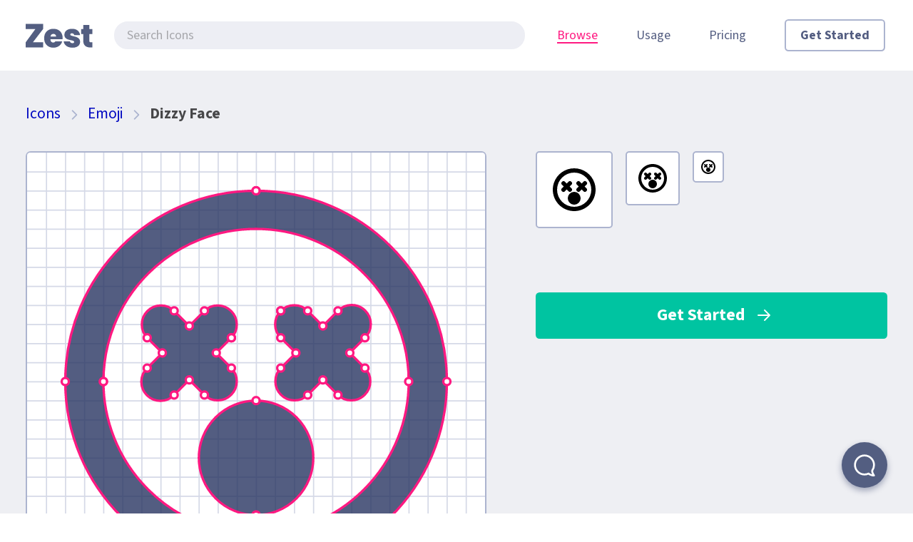

--- FILE ---
content_type: text/html; charset=utf-8
request_url: https://zesticons.com/icons/dizzy-face
body_size: 19836
content:
<!DOCTYPE html><html lang="en" class="__variable_ef1422 __variable_103b71 __variable_c32cb6"><head><meta charSet="utf-8"/><link rel="preload" as="font" href="/_next/static/media/376dd8dc38524313-s.p.woff2" crossorigin="" type="font/woff2"/><link rel="preload" as="font" href="/_next/static/media/4ecf9da4147c3090-s.p.woff2" crossorigin="" type="font/woff2"/><link rel="preload" as="font" href="/_next/static/media/a9b61b60c2d733b4-s.p.woff2" crossorigin="" type="font/woff2"/><link rel="stylesheet" href="/_next/static/css/f8a81b14effcf794.css" data-precedence="next"/><link rel="preload" href="/_next/static/chunks/webpack-fefd4b587d8b73b1.js" as="script"/><link rel="preload" href="/_next/static/chunks/fd9d1056-45527f85919a4a2b.js" as="script"/><link rel="preload" href="/_next/static/chunks/596-ddbd32dc6cf7a8b9.js" as="script"/><link rel="preload" href="/_next/static/chunks/main-app-da826559bf2478ad.js" as="script"/><title>Dizzy-face Icon | Zest Icons</title><meta name="viewport" content="width=device-width, initial-scale=1"/><meta property="og:image:alt" content="Zest Icons"/><meta property="og:image:type" content="image/png"/><meta property="og:image" content="https://zesticons.com/icons/dizzy-face/opengraph-image?ee0d9d8d6031b491"/><meta property="og:image:width" content="1200"/><meta property="og:image:height" content="630"/><meta name="twitter:card" content="summary"/><meta name="twitter:image:alt" content="Zest Icons"/><meta name="twitter:image:type" content="image/png"/><meta name="twitter:image" content="https://zesticons.com/icons/dizzy-face/twitter-image?a66f3734c8082e77"/><meta name="twitter:image:width" content="1200"/><meta name="twitter:image:height" content="627"/><link rel="icon" href="/favicon.ico" type="image/x-icon" sizes="any"/><link rel="icon" href="/icon.png?b9200272e4e406c1" type="image/png" sizes="512x512"/><link rel="apple-touch-icon" href="/apple-icon.png?08a1621a3192c6e6" type="image/png" sizes="180x180"/><meta name="next-size-adjust"/><script src="/_next/static/chunks/polyfills-78c92fac7aa8fdd8.js" noModule=""></script></head><body><div class="page"><div class="sticky-outer-wrapper"><div class="sticky-inner-wrapper" style="position:relative;top:0px;z-index:1000"><div class="page-header"><div class="masthead"><div class="masthead-logo"><a class="logo" href="/"><svg xmlns="http://www.w3.org/2000/svg" width="94" height="36" viewBox="0 0 94 36" fill="currentColor" class="logo-image"><title>Zest</title><path d="M93.6 27.36v7.2h-2.88c-6.605 0-10.083-3.338-10.083-9.881v-8.836l-2.877-.003v-7.2l2.877.003.003-5.763 8.643-.003-.003 5.763h4.32v7.2h-4.32v9.538c0 .707.194 1.214.501 1.521.338.307.891.461 1.659.461h2.16ZM59.357 33.73c1.813.769 3.886 1.153 6.221 1.153 2.212 0 4.117-.338 5.714-1.014 1.628-.707 2.872-1.66 3.733-2.857a6.99 6.99 0 0 0 1.29-4.101c0-1.874-.461-3.349-1.383-4.424-.921-1.075-2.012-1.858-3.271-2.35-1.23-.492-2.78-.937-4.654-1.336-1.567-.338-2.704-.66-3.41-.968-.707-.338-1.06-.814-1.06-1.428 0-.523.184-.922.553-1.199.4-.307.968-.46 1.705-.46.952 0 1.705.245 2.258.737.55.435.91 1.034 1.078 1.797h8.167c-.329-2.64-1.445-4.775-3.347-6.405-1.935-1.659-4.593-2.488-7.972-2.488-2.273 0-4.224.368-5.852 1.105-1.598.738-2.81 1.736-3.64 2.996-.8 1.26-1.198 2.672-1.198 4.239 0 1.782.445 3.195 1.336 4.24.89 1.013 1.935 1.735 3.133 2.165 1.23.43 2.78.845 4.654 1.244 1.629.369 2.796.707 3.503 1.014.706.307 1.06.783 1.06 1.428 0 .492-.216.907-.646 1.245-.43.307-1.013.46-1.75.46-.984 0-1.798-.23-2.443-.69-.598-.45-.963-1.086-1.096-1.913h-8.76a8.577 8.577 0 0 0 1.746 4.585c1.075 1.352 2.519 2.427 4.331 3.226Z"></path><path fill-rule="evenodd" clip-rule="evenodd" d="M35.914 26.634c.7.676 1.582 1.014 2.647 1.014 1.376 0 2.389-.576 3.04-1.728h9.62a11.34 11.34 0 0 1-2.256 4.493c-1.126 1.382-2.555 2.473-4.29 3.271-1.734.8-3.65 1.199-5.75 1.199-2.524 0-4.776-.538-6.753-1.613-1.947-1.076-3.483-2.612-4.61-4.608-1.094-1.997-1.642-4.347-1.642-7.05 0-2.704.548-5.039 1.643-7.005 1.095-1.996 2.616-3.532 4.563-4.608 1.978-1.075 4.244-1.612 6.8-1.612 2.525 0 4.76.522 6.708 1.566 1.947 1.045 3.468 2.55 4.563 4.516 1.095 1.935 1.643 4.209 1.643 6.82 0 .584-.03 1.167-.093 1.751H34.7c.094 1.27.306 2.636 1.214 3.594Zm5.704-10.091c.73.645 1.095 1.582 1.095 2.81h-7.94c.182-1.259.624-2.211 1.323-2.856.73-.646 1.658-.968 2.784-.968 1.095 0 2.008.338 2.738 1.014Z"></path><path d="M10.08 27.36h14.4v7.2H0v-7.2L13.68 8.64H0v-7.2h24.48v7.2l-14.4 18.72Z"></path></svg></a></div><div class="masthead-search"><input class="searchbox large s-w100 l-width-auto" type="search" placeholder="Search Icons" value=""/></div><div class="masthead-nav"><div class="nav"><button class="nav-trigger"><span>Menu</span></button><div class="nav-menu"><ul><li class="nav-item m-hidden"><a class="nav-item-link  " href="/">Home</a></li><li class="nav-item "><a class="nav-item-link is-selected " href="/icons">Browse<span class="nav-item-link-underline" style="opacity:0"></span></a></li><li class="nav-item "><a class="nav-item-link  " href="/usage">Usage</a></li><li class="nav-item "><a class="nav-item-link  " href="/pricing">Pricing</a></li><li class="nav-item"><a class="button nav-button" href="/pricing">Get Started</a></li></ul><div class="mv2 m-hidden text-center"><a class="icon-button mh0.5" href="https://dribbble.com/johnwlong"><svg width="32" height="32" viewBox="0 0 24 24" class="icon-button-icon"><title>Dribbble</title><g fill=""><path fill-rule="evenodd" clip-rule="evenodd" d="M3.596 10.718c2.592.215 5.074-.305 7.129-1.48a23.546 23.546 0 0 0-3.609-4.196 8.499 8.499 0 0 0-3.52 5.676zm3.098-7.78A10.495 10.495 0 0 0 1.5 12c0 5.799 4.701 10.5 10.5 10.5S22.5 17.799 22.5 12 17.799 1.5 12 1.5a10.452 10.452 0 0 0-5.306 1.437zM8.98 4.051a25.707 25.707 0 0 1 3.378 4.032 10.189 10.189 0 0 0 2.82-3.97A8.476 8.476 0 0 0 12 3.5a8.48 8.48 0 0 0-3.019.552zm7.961 1.032A12.1 12.1 0 0 1 13.428 9.8c.348.609.671 1.232.968 1.867 1.883-.733 3.92-1.071 6.015-.898a8.497 8.497 0 0 0-3.469-5.685zm3.523 7.698c-1.822-.186-3.62.09-5.292.731a23.24 23.24 0 0 1 1.363 5.677 8.498 8.498 0 0 0 3.928-6.408zm-5.856 7.31a20.961 20.961 0 0 0-1.249-5.715c-2.118 1.217-3.936 3.036-5.199 5.209A8.464 8.464 0 0 0 12 20.5c.91 0 1.787-.143 2.609-.408zm-8.115-1.616c1.464-2.474 3.59-4.572 6.092-5.959a23.983 23.983 0 0 0-.81-1.577c-2.414 1.392-5.3 2.004-8.246 1.779a8.483 8.483 0 0 0 2.964 5.757z"></path></g></svg></a><a class="icon-button mh0.5" href="https://twitter.com/ZestIcons"><svg width="32" height="32" viewBox="0 0 24 24" class="icon-button-icon"><title>Twitter</title><g fill=""><path fill-rule="evenodd" clip-rule="evenodd" d="M14.849 5.658a3.086 3.086 0 0 0-3.027 3.693 1 1 0 0 1-1.103 1.188 11.167 11.167 0 0 1-5.834-2.544c.031.602.24 1.242.693 1.912l.679 1.004-1.115.475-.215.092c.16.183.352.37.567.555a8.22 8.22 0 0 0 .91.676l.011.007h.001l1.548.939-1.62.81c-.08.04-.16.076-.24.108a5.34 5.34 0 0 0 1.142.726l1.39.657-1.164 1.004c-.635.548-1.274.957-2.103 1.173A8.748 8.748 0 0 0 9.5 19.16c4.806 0 8.676-3.835 8.676-8.534v-.52l.425-.299c.664-.466 1.133-1.096 1.469-1.817h-2.16l-.272-.57a3.086 3.086 0 0 0-2.788-1.762zm-11.28 7.3a1 1 0 0 0-.237.797c.113.801.592 1.491 1.122 2.018.144.143.298.28.46.411l-.075.02c-.481.12-1.13.145-2.211.04a1 1 0 0 0-.813 1.694 10.716 10.716 0 0 0 7.684 3.222c5.713 0 10.399-4.436 10.664-10.034 1.29-1.083 1.935-2.55 2.283-3.883a1 1 0 0 0-.968-1.253h-2.353A5.086 5.086 0 0 0 9.78 8.329a9.214 9.214 0 0 1-4.721-2.975 1 1 0 0 0-1.673.23C2.78 6.906 2.664 8.43 3.34 9.98l-.234.1a1 1 0 0 0-.57 1.193c.186.652.604 1.228 1.032 1.685z"></path></g></svg></a><a class="icon-button mh0.5" href="https://www.instagram.com/ZestIcons"><svg width="32" height="32" viewBox="0 0 24 24" class="icon-button-icon"><title>Instagram</title><g fill=""><path fill-rule="evenodd" clip-rule="evenodd" d="M2 6a4 4 0 0 1 4-4h12a4 4 0 0 1 4 4v12a4 4 0 0 1-4 4H6a4 4 0 0 1-4-4V6zm4-2a2 2 0 0 0-2 2v12a2 2 0 0 0 2 2h12a2 2 0 0 0 2-2V6a2 2 0 0 0-2-2H6zm6 5a3 3 0 1 0 0 6 3 3 0 0 0 0-6zm-5 3a5 5 0 1 1 10 0 5 5 0 0 1-10 0zm10.5-4a1.5 1.5 0 1 0 0-3 1.5 1.5 0 0 0 0 3z"></path></g></svg></a><a class="icon-button mh0.5" href="https://facebook.com/ZestIcons"><svg width="32" height="32" viewBox="0 0 24 24" class="icon-button-icon"><title>Facebook</title><g fill=""><path fill-rule="evenodd" clip-rule="evenodd" d="M2 6a4 4 0 0 1 4-4h12a4 4 0 0 1 4 4v12a4 4 0 0 1-4 4H6a4 4 0 0 1-4-4V6zm4-2a2 2 0 0 0-2 2v12a2 2 0 0 0 2 2h6v-7h-1a1 1 0 1 1 0-2h1V9.5A3.5 3.5 0 0 1 15.5 6h.6a1 1 0 1 1 0 2h-.6A1.5 1.5 0 0 0 14 9.5V11h2.1a1 1 0 1 1 0 2H14v7h4a2 2 0 0 0 2-2V6a2 2 0 0 0-2-2H6z"></path></g></svg></a><a class="icon-button mh0.5" href="https://github.com/32pixelsCo/zest-icons"><svg width="32" height="32" viewBox="0 0 24 24" class="icon-button-icon"><title>GitHub</title><g fill=""><path fill-rule="evenodd" clip-rule="evenodd" d="M21 5.958c.009.607-.067 1.368-.134 1.923a4.163 4.163 0 0 1-.1.544C21.622 10.01 22 11.917 22 14c0 2.468-1.187 4.501-3.036 5.887C17.132 21.26 14.66 22 12 22c-2.66 0-5.132-.74-6.964-2.113C3.187 18.501 2 16.468 2 14c0-2.083.377-3.99 1.235-5.575a4.166 4.166 0 0 1-.1-.544C3.066 7.326 2.99 6.565 3 5.958c.01-.683.1-1.366.199-2.044.046-.314.118-.609.459-.795.348-.19.714-.12 1.075-.017 1.218.345 2.36.83 3.434 1.41C9.3 4.173 10.578 4 12 4c1.422 0 2.7.173 3.832.513a16.802 16.802 0 0 1 3.434-1.41c.361-.103.728-.174 1.075.016.34.186.413.481.46.795.098.678.188 1.361.198 2.044zM20 14c0-1.687-.388-4-2.5-4-.952 0-1.853.25-2.753.5-.899.25-1.797.5-2.747.5s-1.848-.25-2.747-.5c-.9-.25-1.8-.5-2.753-.5C4.394 10 4 12.32 4 14c0 1.764.827 3.231 2.236 4.287C7.66 19.356 9.69 20 12 20s4.339-.645 5.764-1.713C19.173 17.23 20 15.764 20 14zm-10 .5c0 1.38-.672 2.5-1.5 2.5S7 15.88 7 14.5 7.672 12 8.5 12s1.5 1.12 1.5 2.5zm5.5 2.5c.828 0 1.5-1.12 1.5-2.5s-.672-2.5-1.5-2.5-1.5 1.12-1.5 2.5.672 2.5 1.5 2.5z"></path></g></svg></a></div></div></div></div></div></div></div></div><div class="page-section ph2"><div class="page-breadcrumbs"><a class="link" href="/icons">Icons</a><span class="so-hidden"><svg width="20" height="20" viewBox="0 0 24 24" class="mh0.5" style="vertical-align:-15%"><g fill="#acb4cf"><path fill-rule="evenodd" clip-rule="evenodd" d="M8.293 4.293a1 1 0 0 1 1.414 0l7 7a1 1 0 0 1 0 1.414l-7 7a1 1 0 0 1-1.414-1.414L14.586 12 8.293 5.707a1 1 0 0 1 0-1.414z"></path></g></svg><a class="link" href="/categories/emoji">Emoji</a></span><svg width="20" height="20" viewBox="0 0 24 24" class="mh0.5" style="vertical-align:-15%"><g fill="#acb4cf"><path fill-rule="evenodd" clip-rule="evenodd" d="M8.293 4.293a1 1 0 0 1 1.414 0l7 7a1 1 0 0 1 0 1.414l-7 7a1 1 0 0 1-1.414-1.414L14.586 12 8.293 5.707a1 1 0 0 1 0-1.414z"></path></g></svg><b class="text-bold">Dizzy Face</b></div><div class="cells"><div class="cell m-span-6.5 m-right-0.5 l-span-7 l-right-0 text-center s-mb2 l-mb0"><div class="icon-preview"><svg xmlns="http://www.w3.org/2000/svg" width="768" height="768" viewBox="0 0 768 768" class="icon-preview-image"><rect fill="white" x="0" y="0" width="768" height="768" rx="5" ry="5"></rect><path stroke="rgba(172,180,207,0.5)" stroke-width="2" d="M 32.5 0 L 32.5 768 M 0 32.5 L 768 32.5 M 64.5 0 L 64.5 768 M 0 64.5 L 768 64.5 M 96.5 0 L 96.5 768 M 0 96.5 L 768 96.5 M 128.5 0 L 128.5 768 M 0 128.5 L 768 128.5 M 160.5 0 L 160.5 768 M 0 160.5 L 768 160.5 M 192.5 0 L 192.5 768 M 0 192.5 L 768 192.5 M 224.5 0 L 224.5 768 M 0 224.5 L 768 224.5 M 256.5 0 L 256.5 768 M 0 256.5 L 768 256.5 M 288.5 0 L 288.5 768 M 0 288.5 L 768 288.5 M 320.5 0 L 320.5 768 M 0 320.5 L 768 320.5 M 352.5 0 L 352.5 768 M 0 352.5 L 768 352.5 M 384.5 0 L 384.5 768 M 0 384.5 L 768 384.5 M 416.5 0 L 416.5 768 M 0 416.5 L 768 416.5 M 448.5 0 L 448.5 768 M 0 448.5 L 768 448.5 M 480.5 0 L 480.5 768 M 0 480.5 L 768 480.5 M 512.5 0 L 512.5 768 M 0 512.5 L 768 512.5 M 544.5 0 L 544.5 768 M 0 544.5 L 768 544.5 M 576.5 0 L 576.5 768 M 0 576.5 L 768 576.5 M 608.5 0 L 608.5 768 M 0 608.5 L 768 608.5 M 640.5 0 L 640.5 768 M 0 640.5 L 768 640.5 M 672.5 0 L 672.5 768 M 0 672.5 L 768 672.5 M 704.5 0 L 704.5 768 M 0 704.5 L 768 704.5 M 736.5 0 L 736.5 768 M 0 736.5 L 768 736.5"></path><g transform="scale(32)" fill="rgb(40,53,98,0.8)"><path fill-rule="evenodd" clip-rule="evenodd" d="M4 12a8 8 0 1 1 16 0 8 8 0 0 1-16 0zm8-10C6.477 2 2 6.477 2 12s4.477 10 10 10 10-4.477 10-10S17.523 2 12 2zm0 17a3 3 0 1 0 0-6 3 3 0 0 0 0 6zm1.293-10.707a1 1 0 0 1 1.414 0l.793.793.793-.793a1 1 0 1 1 1.414 1.414l-.793.793.793.793a1 1 0 0 1-1.414 1.414l-.793-.793-.793.793a1 1 0 0 1-1.414-1.414l.793-.793-.793-.793a1 1 0 0 1 0-1.414zm-2.586 1.414a1 1 0 0 0-1.414-1.414l-.793.793-.793-.793a1 1 0 0 0-1.414 1.414l.793.793-.793.793a1 1 0 1 0 1.414 1.414l.793-.793.793.793a1 1 0 0 0 1.414-1.414l-.793-.793.793-.793z"></path></g><path stroke="#ff1981" stroke-width="4" fill="none" d="M 128 384 a 256 256 0 1 1 512 0 a 256 256 0 0 1 -512 0 z m 256 -320 C 207.264 64 64 207.264 64 384 s 143.264 320 320 320 s 320 -143.264 320 -320 S 560.736 64 384 64 z m 0 544 a 96 96 0 1 0 0 -192 a 96 96 0 0 0 0 192 z m 41.376 -342.624 a 32 32 0 0 1 45.248 0 l 25.376 25.376 l 25.376 -25.376 a 32 32 0 1 1 45.248 45.248 l -25.376 25.376 l 25.376 25.376 a 32 32 0 0 1 -45.248 45.248 l -25.376 -25.376 l -25.376 25.376 a 32 32 0 0 1 -45.248 -45.248 l 25.376 -25.376 l -25.376 -25.376 a 32 32 0 0 1 0 -45.248 z m -82.752 45.248 a 32 32 0 0 0 -45.248 -45.248 l -25.376 25.376 l -25.376 -25.376 a 32 32 0 0 0 -45.248 45.248 l 25.376 25.376 l -25.376 25.376 a 32 32 0 1 0 45.248 45.248 l 25.376 -25.376 l 25.376 25.376 a 32 32 0 0 0 45.248 -45.248 l -25.376 -25.376 l 25.376 -25.376 z"></path><circle cx="128" cy="384" r="6" fill="#fff" stroke="#ff1981" stroke-width="4"></circle><circle cx="640" cy="384" r="6" fill="#fff" stroke="#ff1981" stroke-width="4"></circle><circle cx="128" cy="384" r="6" fill="#fff" stroke="#ff1981" stroke-width="4"></circle><circle cx="384" cy="64" r="6" fill="#fff" stroke="#ff1981" stroke-width="4"></circle><circle cx="64" cy="384" r="6" fill="#fff" stroke="#ff1981" stroke-width="4"></circle><circle cx="384" cy="704" r="6" fill="#fff" stroke="#ff1981" stroke-width="4"></circle><circle cx="704" cy="384" r="6" fill="#fff" stroke="#ff1981" stroke-width="4"></circle><circle cx="384" cy="64" r="6" fill="#fff" stroke="#ff1981" stroke-width="4"></circle><circle cx="384" cy="608" r="6" fill="#fff" stroke="#ff1981" stroke-width="4"></circle><circle cx="384" cy="416" r="6" fill="#fff" stroke="#ff1981" stroke-width="4"></circle><circle cx="384" cy="608" r="6" fill="#fff" stroke="#ff1981" stroke-width="4"></circle><circle cx="425.376" cy="265.376" r="6" fill="#fff" stroke="#ff1981" stroke-width="4"></circle><circle cx="470.62399999999997" cy="265.376" r="6" fill="#fff" stroke="#ff1981" stroke-width="4"></circle><circle cx="495.99999999999994" cy="290.75199999999995" r="6" fill="#fff" stroke="#ff1981" stroke-width="4"></circle><circle cx="521.376" cy="265.376" r="6" fill="#fff" stroke="#ff1981" stroke-width="4"></circle><circle cx="566.624" cy="310.62399999999997" r="6" fill="#fff" stroke="#ff1981" stroke-width="4"></circle><circle cx="541.248" cy="335.99999999999994" r="6" fill="#fff" stroke="#ff1981" stroke-width="4"></circle><circle cx="566.624" cy="361.3759999999999" r="6" fill="#fff" stroke="#ff1981" stroke-width="4"></circle><circle cx="521.376" cy="406.6239999999999" r="6" fill="#fff" stroke="#ff1981" stroke-width="4"></circle><circle cx="496" cy="381.24799999999993" r="6" fill="#fff" stroke="#ff1981" stroke-width="4"></circle><circle cx="470.624" cy="406.6239999999999" r="6" fill="#fff" stroke="#ff1981" stroke-width="4"></circle><circle cx="425.37600000000003" cy="361.3759999999999" r="6" fill="#fff" stroke="#ff1981" stroke-width="4"></circle><circle cx="450.752" cy="335.99999999999994" r="6" fill="#fff" stroke="#ff1981" stroke-width="4"></circle><circle cx="425.37600000000003" cy="310.62399999999997" r="6" fill="#fff" stroke="#ff1981" stroke-width="4"></circle><circle cx="425.37600000000003" cy="265.376" r="6" fill="#fff" stroke="#ff1981" stroke-width="4"></circle><circle cx="342.624" cy="310.62399999999997" r="6" fill="#fff" stroke="#ff1981" stroke-width="4"></circle><circle cx="297.37600000000003" cy="265.376" r="6" fill="#fff" stroke="#ff1981" stroke-width="4"></circle><circle cx="272.00000000000006" cy="290.75199999999995" r="6" fill="#fff" stroke="#ff1981" stroke-width="4"></circle><circle cx="246.62400000000005" cy="265.376" r="6" fill="#fff" stroke="#ff1981" stroke-width="4"></circle><circle cx="201.37600000000006" cy="310.62399999999997" r="6" fill="#fff" stroke="#ff1981" stroke-width="4"></circle><circle cx="226.75200000000007" cy="335.99999999999994" r="6" fill="#fff" stroke="#ff1981" stroke-width="4"></circle><circle cx="201.37600000000006" cy="361.3759999999999" r="6" fill="#fff" stroke="#ff1981" stroke-width="4"></circle><circle cx="246.62400000000005" cy="406.6239999999999" r="6" fill="#fff" stroke="#ff1981" stroke-width="4"></circle><circle cx="272.00000000000006" cy="381.24799999999993" r="6" fill="#fff" stroke="#ff1981" stroke-width="4"></circle><circle cx="297.37600000000003" cy="406.6239999999999" r="6" fill="#fff" stroke="#ff1981" stroke-width="4"></circle><circle cx="342.624" cy="361.3759999999999" r="6" fill="#fff" stroke="#ff1981" stroke-width="4"></circle><circle cx="317.24800000000005" cy="335.99999999999994" r="6" fill="#fff" stroke="#ff1981" stroke-width="4"></circle><circle cx="342.624" cy="310.62399999999997" r="6" fill="#fff" stroke="#ff1981" stroke-width="4"></circle></svg></div></div><div class="cell m-span-5 l-left-0.5 l-span-4 l-right-0.5"><div class=""><div class="iconset m-mb4"><div class="iconset-item large" data-tip="72×72 pixels"><svg width="72" height="72" viewBox="0 0 24 24"><g fill=""><path fill-rule="evenodd" clip-rule="evenodd" d="M4 12a8 8 0 1 1 16 0 8 8 0 0 1-16 0zm8-10C6.477 2 2 6.477 2 12s4.477 10 10 10 10-4.477 10-10S17.523 2 12 2zm0 17a3 3 0 1 0 0-6 3 3 0 0 0 0 6zm1.293-10.707a1 1 0 0 1 1.414 0l.793.793.793-.793a1 1 0 1 1 1.414 1.414l-.793.793.793.793a1 1 0 0 1-1.414 1.414l-.793-.793-.793.793a1 1 0 0 1-1.414-1.414l.793-.793-.793-.793a1 1 0 0 1 0-1.414zm-2.586 1.414a1 1 0 0 0-1.414-1.414l-.793.793-.793-.793a1 1 0 0 0-1.414 1.414l.793.793-.793.793a1 1 0 1 0 1.414 1.414l.793-.793.793.793a1 1 0 0 0 1.414-1.414l-.793-.793.793-.793z"></path></g></svg></div><div class="iconset-item" data-tip="48×48 pixels"><svg width="48" height="48" viewBox="0 0 24 24"><g fill=""><path fill-rule="evenodd" clip-rule="evenodd" d="M4 12a8 8 0 1 1 16 0 8 8 0 0 1-16 0zm8-10C6.477 2 2 6.477 2 12s4.477 10 10 10 10-4.477 10-10S17.523 2 12 2zm0 17a3 3 0 1 0 0-6 3 3 0 0 0 0 6zm1.293-10.707a1 1 0 0 1 1.414 0l.793.793.793-.793a1 1 0 1 1 1.414 1.414l-.793.793.793.793a1 1 0 0 1-1.414 1.414l-.793-.793-.793.793a1 1 0 0 1-1.414-1.414l.793-.793-.793-.793a1 1 0 0 1 0-1.414zm-2.586 1.414a1 1 0 0 0-1.414-1.414l-.793.793-.793-.793a1 1 0 0 0-1.414 1.414l.793.793-.793.793a1 1 0 1 0 1.414 1.414l.793-.793.793.793a1 1 0 0 0 1.414-1.414l-.793-.793.793-.793z"></path></g></svg></div><div class="iconset-item small" data-tip="24×24 pixels"><svg width="24" height="24" viewBox="0 0 24 24"><g fill=""><path fill-rule="evenodd" clip-rule="evenodd" d="M4 12a8 8 0 1 1 16 0 8 8 0 0 1-16 0zm8-10C6.477 2 2 6.477 2 12s4.477 10 10 10 10-4.477 10-10S17.523 2 12 2zm0 17a3 3 0 1 0 0-6 3 3 0 0 0 0 6zm1.293-10.707a1 1 0 0 1 1.414 0l.793.793.793-.793a1 1 0 1 1 1.414 1.414l-.793.793.793.793a1 1 0 0 1-1.414 1.414l-.793-.793-.793.793a1 1 0 0 1-1.414-1.414l.793-.793-.793-.793a1 1 0 0 1 0-1.414zm-2.586 1.414a1 1 0 0 0-1.414-1.414l-.793.793-.793-.793a1 1 0 0 0-1.414 1.414l.793.793-.793.793a1 1 0 1 0 1.414 1.414l.793-.793.793.793a1 1 0 0 0 1.414-1.414l-.793-.793.793-.793z"></path></g></svg></div></div><div class="mt2"><a class="button primary large block" href="/pricing">Get Started<svg width="24" height="24" viewBox="0 0 24 24" class="button-icon right"><g fill=""><path fill-rule="evenodd" clip-rule="evenodd" d="M12.293 4.293a1 1 0 0 1 1.414 0l7 7a1 1 0 0 1 0 1.414l-7 7a1 1 0 0 1-1.414-1.414L17.586 13H4a1 1 0 1 1 0-2h13.586l-5.293-5.293a1 1 0 0 1 0-1.414z"></path></g></svg></a></div></div></div></div></div><div class="page-section"><div class="ph2 mb1"><h2 class="h3">Emoji</h2></div><div class="icon-grid"><a class="icon-grid-item" href="/icons/smiling-face"><svg width="48" height="48" viewBox="0 0 24 24"><g fill=""><path fill-rule="evenodd" clip-rule="evenodd" d="M4 12a8 8 0 1 1 16 0 8 8 0 0 1-16 0zm8-10C6.477 2 2 6.477 2 12s4.477 10 10 10 10-4.477 10-10S17.523 2 12 2zM9.967 14.744a1 1 0 0 0-1.937.498C8.469 17 10.283 18 12 18c1.785 0 3.452-1.012 3.97-2.76a1 1 0 0 0-1.937-.496C13.773 15.614 12.84 16 12 16c-.84 0-1.772-.385-2.033-1.256zM10.5 10a1.5 1.5 0 1 1-3 0 1.5 1.5 0 0 1 3 0zm4.5 1.5a1.5 1.5 0 1 0 0-3 1.5 1.5 0 0 0 0 3z"></path></g></svg><div class="icon-grid-item-name">Smiling Face</div></a><a class="icon-grid-item" href="/icons/winking-face"><svg width="48" height="48" viewBox="0 0 24 24"><g fill=""><path fill-rule="evenodd" clip-rule="evenodd" d="M4 12a8 8 0 1 1 16 0 8 8 0 0 1-16 0zm8-10C6.477 2 2 6.477 2 12s4.477 10 10 10 10-4.477 10-10S17.523 2 12 2zM9.967 14.744a1 1 0 0 0-1.937.498C8.469 17 10.283 18 12 18c1.785 0 3.452-1.012 3.97-2.76a1 1 0 0 0-1.937-.496C13.773 15.614 12.84 16 12 16c-.84 0-1.772-.385-2.033-1.256zM13 11a1 1 0 0 1 1-1h2a1 1 0 1 1 0 2h-2a1 1 0 0 1-1-1zm-3.5 1a1.5 1.5 0 1 0 0-3 1.5 1.5 0 0 0 0 3z"></path></g></svg><div class="icon-grid-item-name">Winking Face</div></a><a class="icon-grid-item" href="/icons/grinning-face"><svg width="48" height="48" viewBox="0 0 24 24"><g fill=""><path fill-rule="evenodd" clip-rule="evenodd" d="M4 12a8 8 0 1 1 16 0 8 8 0 0 1-16 0zm8-10C6.477 2 2 6.477 2 12s4.477 10 10 10 10-4.477 10-10S17.523 2 12 2zM8.03 15.242A1.012 1.012 0 0 1 9 14h6c.633 0 1.126.617.97 1.24C15.452 16.988 13.785 18 12 18c-1.717 0-3.531-1.001-3.97-2.758zM16.5 10a1.5 1.5 0 1 1-3 0 1.5 1.5 0 0 1 3 0zM9 11.5a1.5 1.5 0 1 0 0-3 1.5 1.5 0 0 0 0 3z"></path></g></svg><div class="icon-grid-item-name">Grinning Face</div></a><a class="icon-grid-item" href="/icons/grinning-squinting-face"><svg width="48" height="48" viewBox="0 0 24 24"><g fill=""><path fill-rule="evenodd" clip-rule="evenodd" d="M4 12a8 8 0 1 1 16 0 8 8 0 0 1-16 0zm8-10C6.477 2 2 6.477 2 12s4.477 10 10 10 10-4.477 10-10S17.523 2 12 2zM8.03 15.242A1.012 1.012 0 0 1 9 14h6c.633 0 1.126.617.97 1.24C15.452 16.988 13.785 18 12 18c-1.717 0-3.531-1.001-3.97-2.758zm9.364-6.69a1 1 0 0 0-1.341-.446l-3 1.5a1 1 0 0 0 0 1.788l3 1.5a1 1 0 1 0 .894-1.788l-1.21-.606 1.21-.606a1 1 0 0 0 .447-1.341zm-9.447-.446a1 1 0 0 0-.894 1.788l1.21.606-1.21.606a1 1 0 1 0 .894 1.788l3-1.5a1 1 0 0 0 0-1.788l-3-1.5z"></path></g></svg><div class="icon-grid-item-name">Grinning Squinting Face</div></a><a class="icon-grid-item" href="/icons/tears-of-joy-face"><svg width="48" height="48" viewBox="0 0 24 24"><g fill=""><path fill-rule="evenodd" clip-rule="evenodd" d="M4.303 9.812a8.004 8.004 0 0 1 15.394 0c.186.045.381.094.582.147.515.137 1.088.308 1.604.507C21.145 5.671 17.001 2 12 2c-5.001 0-9.145 3.672-9.883 8.467.516-.2 1.089-.37 1.604-.508.2-.053.396-.102.582-.147zm1.138 6.77c-.531.473-1.17.76-1.832.86A9.992 9.992 0 0 0 12 22a9.992 9.992 0 0 0 8.392-4.56 3.554 3.554 0 0 1-1.832-.86A7.99 7.99 0 0 1 12 20a7.99 7.99 0 0 1-6.559-3.418zm2.589-1.34A1.012 1.012 0 0 1 9 14h6c.633 0 1.126.617.97 1.24C15.452 16.988 13.785 18 12 18c-1.717 0-3.531-1.001-3.97-2.758zm14.363-2.798a2.071 2.071 0 1 1-2.928 2.93C18.655 14.563 18 10.98 18 10.98s3.585.656 4.393 1.464zM1.607 15.375c.808.81 2.12.81 2.929 0C5.344 14.566 6 10.98 6 10.98s-3.585.656-4.393 1.465a2.073 2.073 0 0 0 0 2.93zm9.185-4.476a1 1 0 0 1-1.382.299c-.344-.222-.827-.33-1.62-.05a1 1 0 1 1-.667-1.886c1.251-.443 2.404-.369 3.371.255a1 1 0 0 1 .298 1.382zm3.798.299a1 1 0 1 1-1.084-1.681c.967-.624 2.12-.698 3.37-.255a1 1 0 0 1-.666 1.885c-.793-.28-1.276-.171-1.62.05z"></path></g></svg><div class="icon-grid-item-name">Tears of Joy Face</div></a><a class="icon-grid-item" href="/icons/rolling-on-floor-face"><svg width="48" height="48" viewBox="0 0 24 24"><g fill=""><path fill-rule="evenodd" clip-rule="evenodd" d="M4.1 13.27A8.004 8.004 0 0 1 18.05 6.764c.188-.038.386-.076.59-.112a15.953 15.953 0 0 1 1.668-.219C17.614 2.4 12.306.823 7.774 2.937 3.24 5.05 1.037 10.13 2.394 14.787c.384-.399.831-.796 1.24-1.138.16-.132.316-.26.465-.379zm3.892 5.654a3.552 3.552 0 0 1-1.297 1.554 9.991 9.991 0 0 0 9.531.585 9.992 9.992 0 0 0 5.68-7.68c-.643.19-1.343.2-2.025-.004a7.99 7.99 0 0 1-4.5 5.871 7.99 7.99 0 0 1-7.389-.326zm1.78-2.307a1.013 1.013 0 0 1 .354-1.537l5.438-2.536c.574-.267 1.281.084 1.404.715.269 1.803-.814 3.424-2.432 4.179-1.556.725-3.624.585-4.764-.821zM21.607 8.01a2.071 2.071 0 1 1-1.416 3.893c-1.075-.392-3.184-3.363-3.184-3.363s3.526-.92 4.6-.53zm-17.6 11.441a2.07 2.07 0 0 0 2.654-1.237c.391-1.076-.53-4.603-.53-4.603s-2.971 2.11-3.363 3.185a2.073 2.073 0 0 0 1.239 2.655zM15.432 6.596a1 1 0 0 0-1.405.162l-2.085 2.627a1 1 0 0 0 .756 1.621l3.353.092a1 1 0 0 0 .055-2l-1.354-.036L15.594 8a1 1 0 0 0-.162-1.405zm-8.75 3.587a1 1 0 1 0-.056 2l1.354.037-.842 1.06a1 1 0 1 0 1.567 1.243l2.085-2.627a1 1 0 0 0-.756-1.621l-3.353-.092z"></path></g></svg><div class="icon-grid-item-name">Rolling On Floor Face</div></a><a class="icon-grid-item" href="/icons/heart-eyes-face"><svg width="48" height="48" viewBox="0 0 24 24"><g fill=""><path fill-rule="evenodd" clip-rule="evenodd" d="M4 12a8 8 0 1 1 16 0 8 8 0 0 1-16 0zm8-10C6.477 2 2 6.477 2 12s4.477 10 10 10 10-4.477 10-10S17.523 2 12 2zM8.03 15.242A1.012 1.012 0 0 1 9 14h6c.633 0 1.126.617.97 1.24C15.452 16.988 13.785 18 12 18c-1.717 0-3.531-1.001-3.97-2.758zm.436-5.774c-.079-.45-1.03-1.433-1.8-1.298-.923.163-1.335.955-1.182 1.822.14.789.74 1.437 1.39 1.938.659.508 1.428.91 2 1.192.153.075.341.042.458-.08.442-.461 1.027-1.102 1.473-1.805.438-.693.782-1.508.643-2.296-.153-.868-.815-1.47-1.738-1.307-.768.135-1.32 1.405-1.244 1.834zm5.82-1.835c.769.136 1.327 1.386 1.248 1.835.075-.429 1.028-1.434 1.796-1.298.923.163 1.339.955 1.186 1.822-.14.789-.74 1.437-1.39 1.938-.659.508-1.428.91-2 1.192a.398.398 0 0 1-.458-.08c-.442-.461-1.027-1.102-1.473-1.805-.438-.693-.782-1.508-.643-2.296.153-.868.811-1.47 1.734-1.308z"></path></g></svg><div class="icon-grid-item-name">Heart Eyes Face</div></a><a class="icon-grid-item" href="/icons/blowing-kiss-face"><svg width="48" height="48" viewBox="0 0 24 24"><g fill=""><path fill-rule="evenodd" clip-rule="evenodd" d="M4 12a8 8 0 0 1 15.999-.147c.222.136.415.3.578.47A2.66 2.66 0 0 1 22 12.036V12c0-5.523-4.477-10-10-10S2 6.477 2 12s4.477 10 10 10a9.96 9.96 0 0 0 6.426-2.337 1.886 1.886 0 0 1-.242-.213 16.22 16.22 0 0 1-1.11-1.265A8 8 0 0 1 4 12zm16.132 2.837c.08-.448-.479-1.698-1.247-1.834-.923-.163-1.581.44-1.734 1.307-.14.79.204 1.604.643 2.297.445.703 1.03 1.344 1.472 1.805a.398.398 0 0 0 .458.08c.573-.282 1.342-.684 2-1.192.65-.501 1.251-1.15 1.39-1.938.153-.867-.263-1.66-1.186-1.822-.768-.136-1.72.869-1.796 1.297zm-5.542-3.64a1 1 0 1 1-1.084-1.68c.967-.624 2.12-.698 3.37-.255a1 1 0 0 1-.666 1.885c-.793-.28-1.276-.171-1.62.05zM10.5 10a1.5 1.5 0 1 1-3 0 1.5 1.5 0 0 1 3 0zm.5 8.5c.117.459.5.5 1 .5 1 0 2.218-.326 2.62-.676.733-.635.521-1.896-1.62-2.325 2.141-.428 2.353-1.626 1.62-2.261C14.227 13.395 13 13 12 13c-.5 0-.884.043-1 .496-.101.399.366.543.816.682.286.088.565.174.684.322.64.793-1.5 1.5-1.5 1.5s2.145.707 1.5 1.5c-.12.148-.4.234-.686.322-.449.139-.915.282-.814.678z"></path></g></svg><div class="icon-grid-item-name">Blowing Kiss Face</div></a><a class="icon-grid-item" href="/icons/cool-face"><svg width="48" height="48" viewBox="0 0 24 24"><g fill=""><path fill-rule="evenodd" clip-rule="evenodd" d="M5.07 8A7.997 7.997 0 0 1 12 4a7.997 7.997 0 0 1 6.93 4H5.07zm-.911 2.406a8 8 0 1 0 15.683 0C19.412 12.293 18.121 14 16 14c-2.268 0-3.59-1.967-3.91-4h-.18c-.32 2.033-1.642 4-3.91 4-2.123 0-3.413-1.708-3.841-3.594zM12 2C6.477 2 2 6.477 2 12s4.477 10 10 10 10-4.477 10-10S17.523 2 12 2zM8.757 15.03a1 1 0 0 1 1.21.714C10.227 16.614 11.16 17 12 17c.84 0 1.772-.385 2.033-1.256a1 1 0 0 1 1.937.496C15.452 17.988 13.785 19 12 19c-1.717 0-3.531-1.001-3.97-2.758a1 1 0 0 1 .727-1.212z"></path></g></svg><div class="icon-grid-item-name">Cool Face</div></a><a class="icon-grid-item" href="/icons/sleeping-face"><svg width="48" height="48" viewBox="0 0 24 24"><g fill=""><path fill-rule="evenodd" clip-rule="evenodd" d="M12 2c1.356 0 2.65.27 3.83.76a2.494 2.494 0 0 0-.168 2.126 8 8 0 1 0 3.94 4.615H21c.23-.001.451-.032.662-.09.22.826.338 1.694.338 2.589 0 5.523-4.477 10-10 10S2 17.523 2 12 6.477 2 12 2zm0 16a2 2 0 1 0 0-4 2 2 0 0 0 0 4zm-5.6-7.8a1 1 0 0 1 1.4.2.875.875 0 0 0 1.4 0 1 1 0 0 1 1.6 1.2 2.875 2.875 0 0 1-4.6 0 1 1 0 0 1 .2-1.4zm8.4.2a1 1 0 0 0-1.6 1.2 2.875 2.875 0 0 0 4.6 0 1 1 0 0 0-1.6-1.2.875.875 0 0 1-1.4 0zM17 4a1 1 0 0 0 1 1h.586l-1.293 1.293A1 1 0 0 0 18 8h3a1 1 0 1 0 0-2h-.586l1.293-1.293A1 1 0 0 0 21 3h-3a1 1 0 0 0-1 1z"></path></g></svg><div class="icon-grid-item-name">Sleeping Face</div></a><a class="icon-grid-item" href="/icons/neutral-face"><svg width="48" height="48" viewBox="0 0 24 24"><g fill=""><path fill-rule="evenodd" clip-rule="evenodd" d="M4 12a8 8 0 1 1 16 0 8 8 0 0 1-16 0zm8-10C6.477 2 2 6.477 2 12s4.477 10 10 10 10-4.477 10-10S17.523 2 12 2zm-3 9.5a1.5 1.5 0 1 0 0-3 1.5 1.5 0 0 0 0 3zm7.5-1.5a1.5 1.5 0 1 1-3 0 1.5 1.5 0 0 1 3 0zM9 17a1 1 0 1 1 0-2h6a1 1 0 1 1 0 2H9z"></path></g></svg><div class="icon-grid-item-name">Neutral Face</div></a><a class="icon-grid-item" href="/icons/frowning-face"><svg width="48" height="48" viewBox="0 0 24 24"><g fill=""><path fill-rule="evenodd" clip-rule="evenodd" d="M4 12a8 8 0 1 1 16 0 8 8 0 0 1-16 0zm8-10C6.477 2 2 6.477 2 12s4.477 10 10 10 10-4.477 10-10S17.523 2 12 2zm2.033 15.256a1 1 0 0 0 1.937-.499C15.531 15.001 13.717 14 12 14c-1.785 0-3.452 1.012-3.97 2.76a1 1 0 0 0 1.937.496C10.227 16.386 11.16 16 12 16c.84 0 1.772.385 2.033 1.256zM10.5 10a1.5 1.5 0 1 1-3 0 1.5 1.5 0 0 1 3 0zm4.5 1.5a1.5 1.5 0 1 0 0-3 1.5 1.5 0 0 0 0 3z"></path></g></svg><div class="icon-grid-item-name">Frowning Face</div></a><a class="icon-grid-item" href="/icons/crying-face"><svg width="48" height="48" viewBox="0 0 24 24"><g fill=""><path fill-rule="evenodd" clip-rule="evenodd" d="M12 4a8 8 0 1 0 0 16 8 8 0 0 0 0-16zM2 12C2 6.477 6.477 2 12 2s10 4.477 10 10-4.477 10-10 10S2 17.523 2 12zm6 1.716a1.49 1.49 0 0 1-2.982 0c0-.823 1.491-2.981 1.491-2.981S8 12.893 8 13.716zm6.033 3.54a1 1 0 0 0 1.937-.499C15.531 15.001 13.717 14 12 14c-1.785 0-3.452 1.012-3.97 2.76a1 1 0 0 0 1.937.496C10.227 16.386 11.16 16 12 16c.84 0 1.772.385 2.033 1.256zM10.5 10a1.5 1.5 0 1 1-3 0 1.5 1.5 0 0 1 3 0zm4.5 1.5a1.5 1.5 0 1 0 0-3 1.5 1.5 0 0 0 0 3z"></path></g></svg><div class="icon-grid-item-name">Crying Face</div></a><a class="icon-grid-item" href="/icons/angry-face"><svg width="48" height="48" viewBox="0 0 24 24"><g fill=""><path fill-rule="evenodd" clip-rule="evenodd" d="M12 4a8 8 0 1 0 0 16 8 8 0 0 0 0-16zM2 12C2 6.477 6.477 2 12 2s10 4.477 10 10-4.477 10-10 10S2 17.523 2 12zm7.247 3.319C9.555 14.876 10.39 14 12 14s2.445.876 2.752 1.319c.13.185.201.371.245.515.045.148.137.472.164.776a1.5 1.5 0 0 1-.1.723 1.114 1.114 0 0 1-.53.56c-.294.145-.58.125-.774.077-1.047-.262-1.409-.345-1.757-.345-.348 0-.71.083-1.758.345-.193.049-.479.068-.773-.077a1.114 1.114 0 0 1-.531-.56 1.5 1.5 0 0 1-.099-.723 4.08 4.08 0 0 1 .164-.776 1.82 1.82 0 0 1 .244-.515zM9 13.5a1.5 1.5 0 0 0 .99-2.627l.139.056a1 1 0 0 0 .742-1.857l-2.5-1a1 1 0 0 0-.742 1.856l1.431.573L9 10.5a1.5 1.5 0 0 0 0 3zm7.5-1.5a1.5 1.5 0 1 1-2.49-1.127l-.139.056a1 1 0 0 1-.742-1.857l2.5-1a1 1 0 0 1 .742 1.856l-1.431.573.06-.001a1.5 1.5 0 0 1 1.5 1.5z"></path></g></svg><div class="icon-grid-item-name">Angry Face</div></a><a class="icon-grid-item is-selected" href="/icons/dizzy-face"><svg width="48" height="48" viewBox="0 0 24 24"><g fill=""><path fill-rule="evenodd" clip-rule="evenodd" d="M4 12a8 8 0 1 1 16 0 8 8 0 0 1-16 0zm8-10C6.477 2 2 6.477 2 12s4.477 10 10 10 10-4.477 10-10S17.523 2 12 2zm0 17a3 3 0 1 0 0-6 3 3 0 0 0 0 6zm1.293-10.707a1 1 0 0 1 1.414 0l.793.793.793-.793a1 1 0 1 1 1.414 1.414l-.793.793.793.793a1 1 0 0 1-1.414 1.414l-.793-.793-.793.793a1 1 0 0 1-1.414-1.414l.793-.793-.793-.793a1 1 0 0 1 0-1.414zm-2.586 1.414a1 1 0 0 0-1.414-1.414l-.793.793-.793-.793a1 1 0 0 0-1.414 1.414l.793.793-.793.793a1 1 0 1 0 1.414 1.414l.793-.793.793.793a1 1 0 0 0 1.414-1.414l-.793-.793.793-.793z"></path></g></svg><div class="icon-grid-item-name">Dizzy Face</div></a><a class="icon-grid-item" href="/icons/man"><svg width="48" height="48" viewBox="0 0 24 24"><g fill=""><path fill-rule="evenodd" clip-rule="evenodd" d="M22.71 5.794c-.285-.312-2.44-2.614-5.384-4.029-1.481-.712-3.22-1.228-5.058-1.105-1.72.115-3.457.787-5.077 2.254-2.054-.372-3.633.013-4.697 1.108-1.089 1.12-1.398 2.752-1.431 4.205-.034 1.49.218 3.016.468 4.146a23.85 23.85 0 0 0 .47 1.786C2.086 19.61 6.531 24 12 24c5.235 0 9.53-4.023 9.964-9.146l1.023-8.185a1.092 1.092 0 0 0-.277-.875zM4.99 7.373a8.367 8.367 0 0 0-1.877 2.25c-.04-.45-.06-.905-.05-1.35.029-1.297.313-2.29.865-2.857.485-.499 1.411-.897 3.343-.443a1 1 0 0 0 .936-.266c1.406-1.405 2.837-1.96 4.194-2.051 1.384-.093 2.772.293 4.059.912 2.129 1.023 3.82 2.602 4.489 3.278l-.298 2.389a8.413 8.413 0 0 0-1.64-1.862C17.171 5.817 14.68 5 12 5c-2.682 0-5.172.817-7.01 2.373zM20 14c0 .219-.009.436-.026.65l-.088.701A8 8 0 0 1 4 14c0-2.192.878-3.912 2.282-5.1C7.702 7.697 9.712 7 12 7c2.289 0 4.298.698 5.718 1.9C19.122 10.087 20 11.807 20 14zM8.03 17.243A1.013 1.013 0 0 1 9 16h6c.633 0 1.126.617.97 1.24C15.452 18.988 13.785 20 12 20c-1.717 0-3.531-1.001-3.97-2.757zM16.5 12a1.5 1.5 0 1 1-3 0 1.5 1.5 0 0 1 3 0zM9 13.5a1.5 1.5 0 1 0 0-3 1.5 1.5 0 0 0 0 3z"></path></g></svg><div class="icon-grid-item-name">Man</div></a><a class="icon-grid-item" href="/icons/woman"><svg width="48" height="48" viewBox="0 0 24 24"><g fill=""><path fill-rule="evenodd" clip-rule="evenodd" d="M12 3C6.37 3 2.032 7.616 2 13.616c-.01 2.041.4 4.104 2.008 6.384H5.27a9.2 9.2 0 0 1-2.257-4.835 1.001 1.001 0 0 1 .847-1.157l.004-.001c4.58-.939 7.794-4.147 9.186-8.323a1 1 0 0 1 1.077-.676.997.997 0 0 1 .418.035C18.286 6.173 21 9.686 21 13.83c0 2.371-.89 4.538-2.352 6.169h1.321c1.237-1.922 2.041-4.424 2.03-6.384C21.97 7.616 17.63 3 12 3zm2.627 4.194c-1.636 4.096-4.908 7.326-9.453 8.557C6 18.787 8.734 21 11.959 21 15.833 21 19 17.805 19 13.83c0-3.004-1.813-5.568-4.373-6.636zM3.5 22H7.85c1.232.64 2.628 1 4.11 1a8.899 8.899 0 0 0 4.135-1.012c.05.008.103.012.156.012h4.25a1 1 0 0 0 .815-.42c1.603-2.257 2.699-5.39 2.685-7.974C23.963 6.634 18.856 1 12 1S.037 6.634 0 13.606c-.013 2.53.551 5.159 2.703 7.998A1 1 0 0 0 3.5 22zm6.5-6c-.634 0-1.126.62-.97 1.242C9.469 19 11 20 12 20c.922 0 2.453-1.012 2.97-2.76.156-.623-.337-1.24-.97-1.24h-4zm5-2.5a1.5 1.5 0 1 0 0-3 1.5 1.5 0 0 0 0 3z"></path></g></svg><div class="icon-grid-item-name">Woman</div></a><a class="icon-grid-item" href="/icons/baby-boy"><svg width="48" height="48" viewBox="0 0 24 24"><g fill=""><path fill-rule="evenodd" clip-rule="evenodd" d="M12.64 1.232a1 1 0 0 0-1.28 1.536c.04.033.115.115.202.241A10.004 10.004 0 0 0 2.747 9.2a4.001 4.001 0 0 0 0 7.6A10.003 10.003 0 0 0 12 23c4.18 0 7.757-2.563 9.253-6.2a4.001 4.001 0 0 0 0-7.6 10.015 10.015 0 0 0-7.44-6.036c-.274-.947-.793-1.616-1.173-1.932zM11.956 5c-.126.712-.492 1.145-.596 1.232a1 1 0 1 0 1.28 1.536c.455-.38 1.111-1.266 1.304-2.53a8.017 8.017 0 0 1 5.614 5.132l.195.56.583.098a2 2 0 0 1 0 3.944l-.583.098-.195.56a8.004 8.004 0 0 1-15.116 0l-.195-.56-.583-.098a2 2 0 0 1 0-3.944l.583-.098.195-.56A8.004 8.004 0 0 1 11.956 5zM9.553 16.106a1 1 0 0 1 1.341.447c.092.183.457.447 1.106.447s1.014-.264 1.106-.447a1 1 0 1 1 1.788.894C14.32 18.597 13.018 19 12 19c-1.018 0-2.32-.403-2.894-1.553a1 1 0 0 1 .447-1.341zM15 14.5a1.5 1.5 0 1 0 0-3 1.5 1.5 0 0 0 0 3zM10.5 13a1.5 1.5 0 1 1-3 0 1.5 1.5 0 0 1 3 0z"></path></g></svg><div class="icon-grid-item-name">Baby Boy</div></a><a class="icon-grid-item" href="/icons/baby-girl"><svg width="48" height="48" viewBox="0 0 24 24"><g fill=""><path fill-rule="evenodd" clip-rule="evenodd" d="M5.78 7.969c.202-.013.412-.05.627-.117C7.674 7.464 8.843 6.87 9.96 6.2A2.99 2.99 0 0 0 12 7a2.99 2.99 0 0 0 2.04-.8c1.117.67 2.286 1.264 3.553 1.652.215.066.425.104.628.117a7.985 7.985 0 0 1 1.337 2.401l.195.56.583.098a2 2 0 0 1 0 3.944l-.583.098-.195.56a8.004 8.004 0 0 1-15.116 0l-.195-.56-.583-.098a2 2 0 0 1 0-3.944l.583-.098.195-.56A7.984 7.984 0 0 1 5.78 7.97zm-1.933-.76A2.99 2.99 0 0 1 3 5.143V2.857C3 1.19 4.497-.437 6.407.147c1.267.389 2.436.983 3.553 1.654A2.99 2.99 0 0 1 12 1a2.99 2.99 0 0 1 2.04.8c1.117-.67 2.286-1.264 3.553-1.652C19.503-.437 21 1.19 21 2.857v2.286a2.99 2.99 0 0 1-.847 2.066 9.978 9.978 0 0 1 1.1 1.991 4 4 0 0 1 0 7.6A10.003 10.003 0 0 1 12 23c-4.18 0-7.757-2.563-9.253-6.2a4.001 4.001 0 0 1 0-7.6 9.982 9.982 0 0 1 1.1-1.991zM9.03 3.576C7.956 2.923 6.913 2.393 5.82 2.06a.53.53 0 0 0-.529.114.902.902 0 0 0-.292.683v2.286c0 .298.128.542.292.683a.53.53 0 0 0 .53.114c1.09-.334 2.134-.864 3.208-1.516a3.025 3.025 0 0 1 0-.849zm9.149 2.364c-1.092-.334-2.135-.864-3.209-1.516a3.032 3.032 0 0 0 0-.849c1.074-.65 2.117-1.18 3.209-1.515a.53.53 0 0 1 .529.114.902.902 0 0 1 .292.683v2.286a.902.902 0 0 1-.292.683.53.53 0 0 1-.53.114zM11 4a1 1 0 1 1 2 0 1 1 0 0 1-2 0zm-.106 12.553a1 1 0 1 0-1.788.894C9.68 18.597 10.982 19 12 19c1.018 0 2.32-.403 2.894-1.553a1 1 0 1 0-1.788-.894c-.092.183-.457.447-1.106.447s-1.014-.264-1.106-.447zM16.5 13a1.5 1.5 0 1 1-3 0 1.5 1.5 0 0 1 3 0zM9 14.5a1.5 1.5 0 1 0 0-3 1.5 1.5 0 0 0 0 3z"></path></g></svg><div class="icon-grid-item-name">Baby Girl</div></a><a class="icon-grid-item" href="/icons/robot"><svg width="48" height="48" viewBox="0 0 24 24"><g fill=""><path fill-rule="evenodd" clip-rule="evenodd" d="M14 2a2 2 0 0 1-1 1.732V4h7a3 3 0 0 1 3 3v12a3 3 0 0 1-3 3H4a3 3 0 0 1-3-3V7a3 3 0 0 1 3-3h7v-.268A2 2 0 1 1 14 2zM4 6h16a1 1 0 0 1 1 1v12a1 1 0 0 1-1 1H4a1 1 0 0 1-1-1V7a1 1 0 0 1 1-1zm11 5.5a1.5 1.5 0 1 1 3 0 1.5 1.5 0 0 1-3 0zM16.5 8a3.5 3.5 0 1 0 0 7 3.5 3.5 0 0 0 0-7zm-9 2a1.5 1.5 0 1 0 0 3 1.5 1.5 0 0 0 0-3zM4 11.5a3.5 3.5 0 1 1 7 0 3.5 3.5 0 0 1-7 0zm6.894 5.053a1 1 0 1 0-1.788.894C9.68 18.597 10.982 19 12 19c1.018 0 2.32-.403 2.894-1.553a1 1 0 1 0-1.788-.894c-.092.183-.457.447-1.106.447s-1.014-.264-1.106-.447z"></path></g></svg><div class="icon-grid-item-name">Robot</div></a><a class="icon-grid-item" href="/icons/one-hundred"><svg width="48" height="48" viewBox="0 0 24 24"><g fill=""><path fill-rule="evenodd" clip-rule="evenodd" d="M5 2.038a1 1 0 0 0-1.707-.745l-2 2a1 1 0 0 0 1.414 1.414l.196-.195-.402 10.45a1 1 0 0 0 1.998.076l.5-13zM18.083 1c-1.364 0-2.362.96-2.961 2.01-.615 1.076-.955 2.464-.955 3.841 0 1.601.304 2.997.896 4.03.6 1.047 1.56 1.8 2.796 1.8 1.406 0 2.477-.809 3.15-1.899.663-1.073.99-2.475.99-3.931 0-1.603-.317-2.874-.808-3.837a1 1 0 1 0-1.782.908c.325.638.59 1.588.59 2.929 0 1.186-.27 2.2-.692 2.88-.41.665-.909.95-1.448.95-.318 0-.704-.172-1.06-.795-.366-.636-.632-1.655-.632-3.035 0-1.077.272-2.114.692-2.85.435-.763.896-1.001 1.224-1.001a1 1 0 1 0 0-2zm2.749 15.644c-4.597-.741-9.76-.493-13.454 1.018a1 1 0 1 1-.757-1.852c4.143-1.694 9.706-1.918 14.53-1.14a1 1 0 1 1-.32 1.974zm-8.446 3.597c-3.109.439-5.869 1.305-7.69 2.312a1 1 0 1 1-.968-1.75c2.095-1.158 5.107-2.08 8.378-2.543 3.28-.463 6.896-.475 10.21.248a1 1 0 0 1-.427 1.954c-3.031-.662-6.402-.66-9.503-.221zM7.22 3.056C7.92 1.854 9.003 1 10.5 1c.775 0 1.44.273 1.963.748.502.456.834 1.06 1.057 1.682.441 1.232.539 2.777.48 4.192-.077 1.807-.575 3.42-1.369 4.566-.781 1.128-2.002 1.976-3.445 1.681-1.169-.24-2.064-1.07-2.601-2.194-.533-1.116-.74-2.555-.58-4.192.166-1.704.538-3.263 1.215-4.427zM8.95 4.062c-.469.805-.8 2.036-.954 3.615-.134 1.379.058 2.431.394 3.135.333.696.778 1.012 1.199 1.098.339.07.854-.075 1.4-.861.532-.77.95-1.993 1.013-3.51.055-1.314-.05-2.559-.364-3.435-.155-.432-.338-.712-.519-.875A.858.858 0 0 0 10.5 3c-.598 0-1.104.294-1.551 1.062z"></path></g></svg><div class="icon-grid-item-name">One Hundred</div></a><a class="icon-grid-item" href="/icons/pile-of-poo"><svg width="48" height="48" viewBox="0 0 24 24"><g fill=""><path fill-rule="evenodd" clip-rule="evenodd" d="M10.307 1a1 1 0 0 0-.857 1.516c.299.496.354 1.082.255 1.428a.436.436 0 0 1-.084.179.413.413 0 0 1-.153-.02c-1.758-.462-3.205.484-3.883 1.518a3.573 3.573 0 0 0-.473 2.852 3.998 3.998 0 0 0-1.794 5.091A4.5 4.5 0 0 0 5.5 22h13a4.5 4.5 0 0 0 2.182-8.436 3.999 3.999 0 0 0-1.892-5.142c.445-1.402.207-3.105-.97-4.3C15.733 2.005 13.108 1 10.306 1zm-.673 3.119s-.003.002-.01.003c.006-.003.01-.004.01-.003zm1.994.375c.123-.431.152-.908.093-1.387 1.743.272 3.337 1.062 4.674 2.418.777.79.77 2.113.184 2.903a1 1 0 0 0 .677 1.588 2 2 0 0 1 1.195 3.36 1 1 0 0 0 .533 1.67A2.501 2.501 0 0 1 18.5 20h-13a2.5 2.5 0 0 1-.484-4.953 1 1 0 0 0 .533-1.67 2 2 0 0 1 1.082-3.343 1 1 0 0 0 .644-1.547 1.606 1.606 0 0 1-.019-1.768c.328-.499.97-.874 1.703-.681.613.16 1.232.103 1.752-.237.5-.326.78-.826.917-1.307zM8.03 16.242A1.012 1.012 0 0 1 9 15h6c.633 0 1.126.617.97 1.24C15.452 17.988 13.785 19 12 19c-1.717 0-3.531-1.001-3.97-2.758zM16.5 12a1.5 1.5 0 1 1-3 0 1.5 1.5 0 0 1 3 0zM9 13.5a1.5 1.5 0 1 0 0-3 1.5 1.5 0 0 0 0 3z"></path></g></svg><div class="icon-grid-item-name">Pile of Poo</div></a><a class="icon-grid-item" href="/icons/unicorn"><svg width="48" height="48" viewBox="0 0 24 24"><g fill=""><path fill-rule="evenodd" clip-rule="evenodd" d="M14.636.368a1 1 0 0 0-1.568.41l-.226.581a8.668 8.668 0 0 0-1.709-.357c-.8-.09-1.65-.098-2.3.012a1 1 0 0 0-.814 1.18l.49 2.475c-.13.07-.255.142-.376.218L2.555 1.168A1 1 0 0 0 1.26 2.673l4.467 4.913c-.21.376-.393.746-.557 1.084l-.084.174c-.31.638-.54 1.113-.8 1.464-.844 1.139-1.962 3.038-2.742 4.41a3.877 3.877 0 0 0 .477 4.479 3.939 3.939 0 0 0 5.199.636l2.249-1.557c-.21.493-.439 1.038-.67 1.605-.525 1.29-.055 2.53.809 3.273a3.22 3.22 0 0 0 3.333.527c2.175-.9 4.66-1.75 6.803-2.285 1.527-.38 2.92-1.598 3.11-3.352.395-3.667-.177-6.638-1.244-9.142-1.271-2.986-3.12-5.358-6.974-8.534zm-3.73 2.621c.46.053.878.137 1.21.238l-.277.71a8.172 8.172 0 0 0-1.416.102l-.218-1.102c.223.008.46.025.702.052zm1.23 14.179l.004-.009c.72.032 1.427-.05 2.096-.289 1.112-.398 2.015-1.198 2.65-2.405a1 1 0 0 0-1.771-.93c-.426.81-.962 1.24-1.554 1.452-.618.222-1.4.241-2.35.036a1 1 0 0 0-.78.155l-4.35 3.01c-.808.56-1.909.426-2.558-.313a1.877 1.877 0 0 1-.24-2.168c.787-1.384 1.849-3.18 2.61-4.209.38-.51.695-1.164.979-1.754l.097-.2c.33-.682.66-1.327 1.09-1.893.42-.553.921-1.009 1.581-1.31.66-.302 1.547-.48 2.785-.374a1 1 0 0 0 1.018-.634l.98-2.523c2.955 2.581 4.351 4.537 5.347 6.875.934 2.193 1.454 4.821 1.095 8.144-.08.739-.699 1.4-1.605 1.627-2.256.562-4.836 1.446-7.085 2.377a1.22 1.22 0 0 1-1.264-.196c-.305-.262-.416-.617-.26-1.002a110.122 110.122 0 0 1 1.485-3.467zm-1.143-5.67a1.574 1.574 0 1 0 0-3.15c-.868.001-1.572.706-1.572 1.576 0 .87.704 1.575 1.572 1.575z"></path></g></svg><div class="icon-grid-item-name">Unicorn</div></a><a class="icon-grid-item" href="/icons/two-hearts"><svg width="48" height="48" viewBox="0 0 24 24"><g fill=""><path fill-rule="evenodd" clip-rule="evenodd" d="M16 1c.863 0 1.567.43 2 .771.433-.34 1.137-.771 2-.771 1.59 0 3 1.22 3 2.867 0 1.401-.83 2.64-1.681 3.577-.878.965-1.946 1.789-2.727 2.362a1 1 0 0 1-1.183 0c-.782-.573-1.85-1.397-2.728-2.362C13.83 6.507 13 5.268 13 3.867 13 2.22 14.41 1 16 1zm0 2c-.618 0-1 .452-1 .867 0 .631.399 1.393 1.161 2.231.554.61 1.22 1.172 1.839 1.651.62-.479 1.285-1.041 1.839-1.65C20.601 5.26 21 4.498 21 3.866 21 3.452 20.618 3 20 3c-.468 0-.933.433-1.209.778a1 1 0 0 1-1.582.002v-.002C16.931 3.432 16.466 3 16 3zM3 12.467C3 11.113 4.11 10 5.5 10S8 11.113 8 12.467a1 1 0 1 0 2 0C10 11.113 11.11 10 12.5 10s2.5 1.113 2.5 2.467c0 1.524-.882 3.15-2.246 4.743-1.146 1.337-2.538 2.543-3.754 3.516-1.216-.973-2.608-2.18-3.754-3.516C3.882 15.617 3 13.99 3 12.467zM5.5 8c1.41 0 2.674.646 3.5 1.659A4.508 4.508 0 0 1 12.5 8c2.476 0 4.5 1.99 4.5 4.467 0 2.251-1.268 4.34-2.727 6.044-1.481 1.729-3.297 3.218-4.659 4.278a1 1 0 0 1-1.228 0c-1.362-1.06-3.178-2.55-4.659-4.278C2.267 16.807 1 14.718 1 12.467 1 9.99 3.024 8 5.5 8z"></path></g></svg><div class="icon-grid-item-name">Two Hearts</div></a></div></div><div class="page-footer ph2 reversed"><div class="cells"><div class="cell span-12 m-span-5 m-right-1 mb2"><a class="logo" href="https://32pixels.co"><svg xmlns="http://www.w3.org/2000/svg" width="164" height="36" viewBox="0 0 218 48"><title>32pixels</title><g fill="url(#gradient-32px)"><path d="M25.48 5.796c0-1.6 1.296-2.898 2.895-2.898h2.704a2.896 2.896 0 0 1 2.895 2.898v2.898c0 1.601-1.296 2.898-2.895 2.898h-2.704a2.896 2.896 0 0 1-2.895-2.898V5.796Z"></path><path d="M19.882 20.287a2.896 2.896 0 0 0-2.895 2.898v2.898c0 1.6 1.296 2.898 2.895 2.898h2.704a2.896 2.896 0 0 0 2.895-2.898v-2.898c0-1.6-1.296-2.898-2.895-2.898h-2.704Z"></path><path d="M33.974 23.185c0-1.6 1.296-2.898 2.895-2.898h2.704a2.896 2.896 0 0 1 2.895 2.898v20.287c0 1.6-1.296 2.898-2.895 2.898H11.388a2.896 2.896 0 0 1-2.894-2.898v-2.898c0-1.6 1.295-2.898 2.894-2.898H25.48v-5.797c0-1.6 1.296-2.898 2.895-2.898h5.599v-5.796Z"></path><path d="M11.388 5.796a2.896 2.896 0 0 0-2.894 2.898v2.898c0 1.601 1.295 2.899 2.894 2.899h2.704a2.896 2.896 0 0 0 2.895-2.899V8.694c0-1.6-1.296-2.898-2.895-2.898h-2.704Z"></path><path d="M0 28.981c0-1.6 1.296-2.898 2.895-2.898h2.704a2.896 2.896 0 0 1 2.895 2.898v2.898c0 1.6-1.296 2.898-2.895 2.898H2.895A2.896 2.896 0 0 1 0 31.88v-2.898Z"></path></g><path fill="currentColor" d="M67.417 40.526c-2.008 0-4.001-.262-5.981-.785-1.98-.55-3.657-1.321-5.032-2.313l2.598-5.12c1.1.798 2.379 1.431 3.836 1.9 1.458.467 2.929.701 4.414.701 1.677 0 2.997-.33 3.96-.99.962-.662 1.443-1.57 1.443-2.727 0-1.1-.426-1.968-1.278-2.601-.853-.634-2.228-.95-4.125-.95H64.2v-4.42l5.932-6.73H57.847v-5.37H78.06v4.337l-6.49 7.4c2.121.336 3.817 1.063 5.087 2.181 1.815 1.597 2.723 3.648 2.723 6.153 0 1.625-.427 3.153-1.279 4.584-.852 1.405-2.159 2.547-3.918 3.428-1.76.881-4.015 1.322-6.765 1.322ZM81.603 40.03v-4.336L92.74 25.163c.88-.799 1.526-1.514 1.938-2.148.413-.633.688-1.211.825-1.734a4.837 4.837 0 0 0 .248-1.446c0-1.156-.399-2.037-1.197-2.643-.77-.633-1.91-.95-3.423-.95a8.18 8.18 0 0 0-3.382.703c-1.018.468-1.884 1.197-2.599 2.188l-4.867-3.138c1.1-1.652 2.64-2.96 4.62-3.924 1.98-.963 4.262-1.445 6.847-1.445 2.145 0 4.014.358 5.61 1.074 1.622.688 2.873 1.665 3.753 2.932.907 1.266 1.361 2.78 1.361 4.543 0 .936-.124 1.872-.371 2.808-.22.909-.688 1.872-1.402 2.89-.688 1.02-1.705 2.162-3.053 3.428l-6.656 6.278h12.431v5.451h-21.82ZM133.364 40.03V17.812h6.435V40.03h-6.435Zm3.218-25.316c-1.183 0-2.145-.344-2.888-1.032-.742-.688-1.113-1.542-1.113-2.56 0-1.02.371-1.873 1.113-2.561.743-.688 1.705-1.032 2.888-1.032 1.182 0 2.145.33 2.887.99.743.634 1.114 1.46 1.114 2.479 0 1.073-.371 1.968-1.114 2.684-.715.688-1.677 1.032-2.887 1.032ZM141.085 40.03l8.537-11.207-8.249-11.011h7.219l4.707 6.489 4.821-6.49h6.847l-8.255 10.866 8.585 11.353h-7.301l-4.859-6.805-5.04 6.805h-7.012ZM189.633 40.03V9.387h6.435V40.03h-6.435ZM207.443 40.36c-1.897 0-3.726-.22-5.486-.66-1.732-.468-3.107-1.046-4.125-1.735l2.145-4.625c1.018.633 2.214 1.156 3.589 1.57 1.402.385 2.777.577 4.125.577 1.485 0 2.53-.179 3.135-.537.632-.357.948-.853.948-1.486 0-.523-.247-.909-.742-1.157-.468-.275-1.1-.481-1.898-.619a92.674 92.674 0 0 0-2.639-.413 36.834 36.834 0 0 1-2.847-.537 10.213 10.213 0 0 1-2.639-1.074 5.566 5.566 0 0 1-1.939-1.9c-.468-.798-.701-1.83-.701-3.097 0-1.404.398-2.643 1.196-3.716.825-1.074 2.007-1.914 3.547-2.52 1.54-.633 3.383-.95 5.527-.95 1.513 0 3.053.166 4.62.496 1.568.33 2.874.812 3.919 1.445l-2.145 4.584c-1.073-.633-2.159-1.06-3.259-1.28a13.898 13.898 0 0 0-3.135-.371c-1.429 0-2.474.192-3.134.578-.66.385-.99.88-.99 1.486 0 .551.233.964.701 1.24.495.275 1.141.495 1.939.66.797.165 1.663.317 2.598.454.963.11 1.925.29 2.888.537a9.561 9.561 0 0 1 2.598 1.074 5.225 5.225 0 0 1 1.939 1.858c.495.771.742 1.79.742 3.057 0 1.376-.412 2.601-1.237 3.675-.825 1.046-2.021 1.872-3.589 2.478-1.54.606-3.423.909-5.651.909Z"></path><path fill="currentColor" fill-rule="evenodd" d="M120.246 40.36c-1.87 0-3.506-.412-4.909-1.238a7.638 7.638 0 0 1-1.774-1.444v10.364h-6.434v-30.23h6.146v2.565a7.336 7.336 0 0 1 1.938-1.657c1.403-.826 3.08-1.239 5.033-1.239 2.09 0 3.96.482 5.609 1.446 1.678.936 2.998 2.258 3.96 3.965.99 1.707 1.304 3.716 1.304 6.029 0 2.34-.314 4.364-1.304 6.07-.962 1.708-2.282 3.03-3.96 3.965-1.649.936-3.519 1.405-5.609 1.405Zm1.732-6.029c-.825.496-1.774.743-2.846.743s-2.035-.247-2.887-.743c-.853-.495-1.527-1.198-2.022-2.106-.495-.936-.742-2.038-.742-3.304 0-1.294.247-2.395.742-3.304.495-.908 1.169-1.61 2.022-2.106.852-.496 1.815-.743 2.887-.743s2.021.247 2.846.743c.853.495 1.526 1.198 2.021 2.106.523.909.784 2.01.784 3.304 0 1.267-.261 2.368-.784 3.304-.495.908-1.168 1.61-2.021 2.106ZM176.687 40.36c-2.53 0-4.757-.495-6.682-1.486-1.898-.991-3.369-2.34-4.414-4.047-1.045-1.735-1.567-3.703-1.567-5.906 0-2.23.509-4.199 1.526-5.906a10.922 10.922 0 0 1 4.249-4.047c1.787-.991 3.808-1.487 6.063-1.487 2.172 0 4.125.468 5.857 1.404 1.76.91 3.149 2.23 4.166 3.965 1.018 1.707 1.527 3.758 1.527 6.154 0 .247-.014.537-.042.867-.027.303-.055.592-.082.867h-16.791c.13.592.337 1.142.621 1.652a5.589 5.589 0 0 0 2.269 2.106c.99.468 2.145.702 3.465.702 1.182 0 2.214-.179 3.094-.537a7.52 7.52 0 0 0 2.474-1.61l3.424 3.717c-1.017 1.156-2.296 2.05-3.836 2.684-1.54.606-3.314.909-5.321.909Zm2.104-17.262a4.973 4.973 0 0 1 1.938 1.982c.311.567.518 1.2.622 1.9h-10.928a5.63 5.63 0 0 1 .613-1.858c.467-.881 1.114-1.556 1.939-2.024.852-.496 1.828-.743 2.928-.743 1.1 0 2.063.247 2.888.743Z" clip-rule="evenodd"></path><defs><linearGradient id="gradient-32px" x1="11.488" x2="40.615" y1="43.562" y2="30.873" gradientUnits="userSpaceOnUse"><stop stop-color="#DF3DCD"></stop><stop offset="1" stop-color="#FF1981"></stop></linearGradient></defs></svg></a><div class="mt1 typeset l-max-w80"><p>Zest Icons is a product of 32pixels. Each icon has been meticulously handcrafted by John W. Long.</p><p>Made in North Carolina.</p></div></div><div class="cell mb4 span-4 m-span-2 m-mt0.5"><h3 class="h6 mb1">Zest Icons</h3><ul><li class="mt0.5"><a class="link" href="/icons">Browse icons</a></li><li class="mt0.5"><a class="link" href="/usage">Usage</a></li><li class="mt0.5"><a class="link" href="/pricing">Pricing</a></li></ul></div><div class="cell mb4 span-4 m-span-2 m-mt0.5"><h3 class="h6 mb1">Support</h3><ul><li class="mt0.5"><a class="link" href="/privacy-policy">Privacy policy</a></li><li class="mt0.5"><a class="link" href="/refund-policy">Refunds</a></li><li class="mt0.5"><a href="mailto:support@32pixels.co">Contact us</a></li></ul></div><div class="cell mb4 span-4 m-span-2 m-mt0.5"><h3 class="h6 mb1">Company</h3><ul><li class="mt0.5"><a class="link" href="https://32pixels.co/about">About</a></li><li class="mt0.5"><a class="link" href="https://32pixels.co">Website</a></li></ul></div></div><hr class="divider mv1"/><div class="cells"><div class="cell so-text-center m-span-6 m-push-6 text-right pv0.5"><a class="icon-button" data-tip="Dribbble" href="https://dribbble.com/johnwlong"><svg width="24" height="24" viewBox="0 0 24 24" class="icon-button-icon"><g fill=""><path fill-rule="evenodd" clip-rule="evenodd" d="M3.596 10.718c2.592.215 5.074-.305 7.129-1.48a23.546 23.546 0 0 0-3.609-4.196 8.499 8.499 0 0 0-3.52 5.676zm3.098-7.78A10.495 10.495 0 0 0 1.5 12c0 5.799 4.701 10.5 10.5 10.5S22.5 17.799 22.5 12 17.799 1.5 12 1.5a10.452 10.452 0 0 0-5.306 1.437zM8.98 4.051a25.707 25.707 0 0 1 3.378 4.032 10.189 10.189 0 0 0 2.82-3.97A8.476 8.476 0 0 0 12 3.5a8.48 8.48 0 0 0-3.019.552zm7.961 1.032A12.1 12.1 0 0 1 13.428 9.8c.348.609.671 1.232.968 1.867 1.883-.733 3.92-1.071 6.015-.898a8.497 8.497 0 0 0-3.469-5.685zm3.523 7.698c-1.822-.186-3.62.09-5.292.731a23.24 23.24 0 0 1 1.363 5.677 8.498 8.498 0 0 0 3.928-6.408zm-5.856 7.31a20.961 20.961 0 0 0-1.249-5.715c-2.118 1.217-3.936 3.036-5.199 5.209A8.464 8.464 0 0 0 12 20.5c.91 0 1.787-.143 2.609-.408zm-8.115-1.616c1.464-2.474 3.59-4.572 6.092-5.959a23.983 23.983 0 0 0-.81-1.577c-2.414 1.392-5.3 2.004-8.246 1.779a8.483 8.483 0 0 0 2.964 5.757z"></path></g></svg></a><a class="icon-button" data-tip="Twitter" href="https://twitter.com/ZestIcons"><svg width="24" height="24" viewBox="0 0 24 24" class="icon-button-icon"><g fill=""><path fill-rule="evenodd" clip-rule="evenodd" d="M14.849 5.658a3.086 3.086 0 0 0-3.027 3.693 1 1 0 0 1-1.103 1.188 11.167 11.167 0 0 1-5.834-2.544c.031.602.24 1.242.693 1.912l.679 1.004-1.115.475-.215.092c.16.183.352.37.567.555a8.22 8.22 0 0 0 .91.676l.011.007h.001l1.548.939-1.62.81c-.08.04-.16.076-.24.108a5.34 5.34 0 0 0 1.142.726l1.39.657-1.164 1.004c-.635.548-1.274.957-2.103 1.173A8.748 8.748 0 0 0 9.5 19.16c4.806 0 8.676-3.835 8.676-8.534v-.52l.425-.299c.664-.466 1.133-1.096 1.469-1.817h-2.16l-.272-.57a3.086 3.086 0 0 0-2.788-1.762zm-11.28 7.3a1 1 0 0 0-.237.797c.113.801.592 1.491 1.122 2.018.144.143.298.28.46.411l-.075.02c-.481.12-1.13.145-2.211.04a1 1 0 0 0-.813 1.694 10.716 10.716 0 0 0 7.684 3.222c5.713 0 10.399-4.436 10.664-10.034 1.29-1.083 1.935-2.55 2.283-3.883a1 1 0 0 0-.968-1.253h-2.353A5.086 5.086 0 0 0 9.78 8.329a9.214 9.214 0 0 1-4.721-2.975 1 1 0 0 0-1.673.23C2.78 6.906 2.664 8.43 3.34 9.98l-.234.1a1 1 0 0 0-.57 1.193c.186.652.604 1.228 1.032 1.685z"></path></g></svg></a><a class="icon-button" data-tip="Instagram" href="https://www.instagram.com/ZestIcons"><svg width="24" height="24" viewBox="0 0 24 24" class="icon-button-icon"><g fill=""><path fill-rule="evenodd" clip-rule="evenodd" d="M2 6a4 4 0 0 1 4-4h12a4 4 0 0 1 4 4v12a4 4 0 0 1-4 4H6a4 4 0 0 1-4-4V6zm4-2a2 2 0 0 0-2 2v12a2 2 0 0 0 2 2h12a2 2 0 0 0 2-2V6a2 2 0 0 0-2-2H6zm6 5a3 3 0 1 0 0 6 3 3 0 0 0 0-6zm-5 3a5 5 0 1 1 10 0 5 5 0 0 1-10 0zm10.5-4a1.5 1.5 0 1 0 0-3 1.5 1.5 0 0 0 0 3z"></path></g></svg></a><a class="icon-button" data-tip="Facebook" href="https://facebook.com/ZestIcons"><svg width="24" height="24" viewBox="0 0 24 24" class="icon-button-icon"><g fill=""><path fill-rule="evenodd" clip-rule="evenodd" d="M2 6a4 4 0 0 1 4-4h12a4 4 0 0 1 4 4v12a4 4 0 0 1-4 4H6a4 4 0 0 1-4-4V6zm4-2a2 2 0 0 0-2 2v12a2 2 0 0 0 2 2h6v-7h-1a1 1 0 1 1 0-2h1V9.5A3.5 3.5 0 0 1 15.5 6h.6a1 1 0 1 1 0 2h-.6A1.5 1.5 0 0 0 14 9.5V11h2.1a1 1 0 1 1 0 2H14v7h4a2 2 0 0 0 2-2V6a2 2 0 0 0-2-2H6z"></path></g></svg></a><a class="icon-button" data-tip="GitHub" href="https://github.com/32pixelsCo/zest-icons"><svg width="24" height="24" viewBox="0 0 24 24" class="icon-button-icon"><g fill=""><path fill-rule="evenodd" clip-rule="evenodd" d="M21 5.958c.009.607-.067 1.368-.134 1.923a4.163 4.163 0 0 1-.1.544C21.622 10.01 22 11.917 22 14c0 2.468-1.187 4.501-3.036 5.887C17.132 21.26 14.66 22 12 22c-2.66 0-5.132-.74-6.964-2.113C3.187 18.501 2 16.468 2 14c0-2.083.377-3.99 1.235-5.575a4.166 4.166 0 0 1-.1-.544C3.066 7.326 2.99 6.565 3 5.958c.01-.683.1-1.366.199-2.044.046-.314.118-.609.459-.795.348-.19.714-.12 1.075-.017 1.218.345 2.36.83 3.434 1.41C9.3 4.173 10.578 4 12 4c1.422 0 2.7.173 3.832.513a16.802 16.802 0 0 1 3.434-1.41c.361-.103.728-.174 1.075.016.34.186.413.481.46.795.098.678.188 1.361.198 2.044zM20 14c0-1.687-.388-4-2.5-4-.952 0-1.853.25-2.753.5-.899.25-1.797.5-2.747.5s-1.848-.25-2.747-.5c-.9-.25-1.8-.5-2.753-.5C4.394 10 4 12.32 4 14c0 1.764.827 3.231 2.236 4.287C7.66 19.356 9.69 20 12 20s4.339-.645 5.764-1.713C19.173 17.23 20 15.764 20 14zm-10 .5c0 1.38-.672 2.5-1.5 2.5S7 15.88 7 14.5 7.672 12 8.5 12s1.5 1.12 1.5 2.5zm5.5 2.5c.828 0 1.5-1.12 1.5-2.5s-.672-2.5-1.5-2.5-1.5 1.12-1.5 2.5.672 2.5 1.5 2.5z"></path></g></svg></a></div><small class="cell so-text-center m-span-6 m-pull-6 text-left pv1"><a class="invisible-link" href="http://32pixels.co">© 32pixels, LLC.</a>  Made with Zest Pro v<!-- -->1.4.1<!-- -->.</small></div></div></div><div class="help"><div class="help-window"><form action="https://getform.io/f/0fe4f26b-2c8a-4415-a1e5-25a1a46acf3a" method="POST"><div class="mb1"><input type="text" class="textbox large full-width" placeholder="Name" autofocus="" required="" name="name"/></div><div class="mb1"><input type="email" class="textbox large full-width" placeholder="Email" required="" name="email"/></div><div class="mb1"><textarea name="message" class="textbox large full-width help-message" placeholder="How can we help?" rows="8" required=""></textarea></div><div><button type="submit" class="button large primary block">Send Message<svg width="24" height="24" viewBox="0 0 24 24" class="button-icon right"><g fill=""><path fill-rule="evenodd" clip-rule="evenodd" d="M3.394 2.205a1 1 0 0 1 1.074-.089l17 9a1 1 0 0 1 0 1.768l-17 9a1 1 0 0 1-1.444-1.1L4.976 12 3.024 3.217a1 1 0 0 1 .37-1.012zM6.802 13l-1.356 6.103L16.974 13H6.802zm10.172-2H6.802L5.446 4.897 16.974 11z"></path></g></svg></button></div></form></div><button type="button" class="help-button"><svg width="32" height="32" viewBox="0 0 24 24" class="help-button-icon"><g fill=""><path fill-rule="evenodd" clip-rule="evenodd" d="M16.127 22.2c.581.398 1.32.823 2.185 1.151 1.678.636 2.932.674 3.512.64 1.293-.073 1.467-.892.773-1.91-.792-1.16-1.555-2.473-1.48-3.926A10.953 10.953 0 0 0 23 12c0-6.075-4.925-11-11-11S1 5.925 1 12s4.925 11 11 11c1.458 0 2.851-.284 4.127-.8zM12 3a9 9 0 0 0 0 18c1.37 0 2.665-.305 3.825-.85a1 1 0 0 1 1.034.111c.523.401 1.265.88 2.162 1.22.39.148.746.255 1.065.331-.333-.607-.67-1.33-.824-2.01-.16-.702-.4-1.924.066-2.576A8.954 8.954 0 0 0 21 12a9 9 0 0 0-9-9z"></path></g></svg></button></div><script src="/_next/static/chunks/webpack-fefd4b587d8b73b1.js" async=""></script><script src="/_next/static/chunks/fd9d1056-45527f85919a4a2b.js" async=""></script><script src="/_next/static/chunks/596-ddbd32dc6cf7a8b9.js" async=""></script><script src="/_next/static/chunks/main-app-da826559bf2478ad.js" async=""></script><script>(self.__next_f=self.__next_f||[]).push([0])</script><script>self.__next_f.push([1,"1:HL[\"/_next/static/media/376dd8dc38524313-s.p.woff2\",{\"as\":\"font\",\"type\":\"font/woff2\"}]\n2:HL[\"/_next/static/media/4ecf9da4147c3090-s.p.woff2\",{\"as\":\"font\",\"type\":\"font/woff2\"}]\n3:HL[\"/_next/static/media/a9b61b60c2d733b4-s.p.woff2\",{\"as\":\"font\",\"type\":\"font/woff2\"}]\n4:HL[\"/_next/static/css/f8a81b14effcf794.css\",{\"as\":\"style\"}]\n0:\"$L5\"\n"])</script><script>self.__next_f.push([1,"6:I{\"id\":57948,\"chunks\":[\"272:static/chunks/webpack-fefd4b587d8b73b1.js\",\"971:static/chunks/fd9d1056-45527f85919a4a2b.js\",\"596:static/chunks/596-ddbd32dc6cf7a8b9.js\"],\"name\":\"default\",\"async\":false}\n8:I{\"id\":56628,\"chunks\":[\"272:static/chunks/webpack-fefd4b587d8b73b1.js\",\"971:static/chunks/fd9d1056-45527f85919a4a2b.js\",\"596:static/chunks/596-ddbd32dc6cf7a8b9.js\"],\"name\":\"GlobalError\",\"async\":false}\n9:I{\"id\":54808,\"chunks\":[\"528:static/chunks/2569cc5e-189ddab92b48b214.js\",\"685:static/chunks/685-388f9aaf21212"])</script><script>self.__next_f.push([1,"7b5.js\",\"131:static/chunks/131-02a598d42acc9031.js\",\"594:static/chunks/594-978a4609bfad186b.js\",\"185:static/chunks/app/layout-a6c887936d8132bf.js\"],\"name\":\"\",\"async\":false}\na:I{\"id\":47767,\"chunks\":[\"272:static/chunks/webpack-fefd4b587d8b73b1.js\",\"971:static/chunks/fd9d1056-45527f85919a4a2b.js\",\"596:static/chunks/596-ddbd32dc6cf7a8b9.js\"],\"name\":\"default\",\"async\":false}\nb:I{\"id\":57920,\"chunks\":[\"272:static/chunks/webpack-fefd4b587d8b73b1.js\",\"971:static/chunks/fd9d1056-45527f85919a4a2b.js\",\"596:static/chunks"])</script><script>self.__next_f.push([1,"/596-ddbd32dc6cf7a8b9.js\"],\"name\":\"default\",\"async\":false}\nc:I{\"id\":46685,\"chunks\":[\"528:static/chunks/2569cc5e-189ddab92b48b214.js\",\"685:static/chunks/685-388f9aaf212127b5.js\",\"131:static/chunks/131-02a598d42acc9031.js\",\"910:static/chunks/app/icons/[uid]/page-4e117e787db2c4e8.js\"],\"name\":\"\",\"async\":false}\nd:I{\"id\":49262,\"chunks\":[\"528:static/chunks/2569cc5e-189ddab92b48b214.js\",\"685:static/chunks/685-388f9aaf212127b5.js\",\"131:static/chunks/131-02a598d42acc9031.js\",\"910:static/chunks/app/icons/[uid]/page-4e"])</script><script>self.__next_f.push([1,"117e787db2c4e8.js\"],\"name\":\"\",\"async\":false}\n15:I{\"id\":35915,\"chunks\":[\"528:static/chunks/2569cc5e-189ddab92b48b214.js\",\"685:static/chunks/685-388f9aaf212127b5.js\",\"131:static/chunks/131-02a598d42acc9031.js\",\"594:static/chunks/594-978a4609bfad186b.js\",\"185:static/chunks/app/layout-a6c887936d8132bf.js\"],\"name\":\"\",\"async\":false}\n16:I{\"id\":92628,\"chunks\":[\"528:static/chunks/2569cc5e-189ddab92b48b214.js\",\"685:static/chunks/685-388f9aaf212127b5.js\",\"131:static/chunks/131-02a598d42acc9031.js\",\"594:static/chunks/5"])</script><script>self.__next_f.push([1,"94-978a4609bfad186b.js\",\"185:static/chunks/app/layout-a6c887936d8132bf.js\"],\"name\":\"\",\"async\":false}\n17:I{\"id\":26693,\"chunks\":[\"528:static/chunks/2569cc5e-189ddab92b48b214.js\",\"685:static/chunks/685-388f9aaf212127b5.js\",\"131:static/chunks/131-02a598d42acc9031.js\",\"594:static/chunks/594-978a4609bfad186b.js\",\"185:static/chunks/app/layout-a6c887936d8132bf.js\"],\"name\":\"\",\"async\":false}\n18:I{\"id\":44441,\"chunks\":[\"528:static/chunks/2569cc5e-189ddab92b48b214.js\",\"685:static/chunks/685-388f9aaf212127b5.js\",\"131:sta"])</script><script>self.__next_f.push([1,"tic/chunks/131-02a598d42acc9031.js\",\"594:static/chunks/594-978a4609bfad186b.js\",\"185:static/chunks/app/layout-a6c887936d8132bf.js\"],\"name\":\"Analytics\",\"async\":false}\ne:T404,"])</script><script>self.__next_f.push([1,"M4.1 13.27A8.004 8.004 0 0 1 18.05 6.764c.188-.038.386-.076.59-.112a15.953 15.953 0 0 1 1.668-.219C17.614 2.4 12.306.823 7.774 2.937 3.24 5.05 1.037 10.13 2.394 14.787c.384-.399.831-.796 1.24-1.138.16-.132.316-.26.465-.379zm3.892 5.654a3.552 3.552 0 0 1-1.297 1.554 9.991 9.991 0 0 0 9.531.585 9.992 9.992 0 0 0 5.68-7.68c-.643.19-1.343.2-2.025-.004a7.99 7.99 0 0 1-4.5 5.871 7.99 7.99 0 0 1-7.389-.326zm1.78-2.307a1.013 1.013 0 0 1 .354-1.537l5.438-2.536c.574-.267 1.281.084 1.404.715.269 1.803-.814 3.424-2.432 4.179-1.556.725-3.624.585-4.764-.821zM21.607 8.01a2.071 2.071 0 1 1-1.416 3.893c-1.075-.392-3.184-3.363-3.184-3.363s3.526-.92 4.6-.53zm-17.6 11.441a2.07 2.07 0 0 0 2.654-1.237c.391-1.076-.53-4.603-.53-4.603s-2.971 2.11-3.363 3.185a2.073 2.073 0 0 0 1.239 2.655zM15.432 6.596a1 1 0 0 0-1.405.162l-2.085 2.627a1 1 0 0 0 .756 1.621l3.353.092a1 1 0 0 0 .055-2l-1.354-.036L15.594 8a1 1 0 0 0-.162-1.405zm-8.75 3.587a1 1 0 1 0-.056 2l1.354.037-.842 1.06a1 1 0 1 0 1.567 1.243l2.085-2.627a1 1 0 0 0-.756-1.621l-3.353-.092z"])</script><script>self.__next_f.push([1,"f:T427,"])</script><script>self.__next_f.push([1,"M22.71 5.794c-.285-.312-2.44-2.614-5.384-4.029-1.481-.712-3.22-1.228-5.058-1.105-1.72.115-3.457.787-5.077 2.254-2.054-.372-3.633.013-4.697 1.108-1.089 1.12-1.398 2.752-1.431 4.205-.034 1.49.218 3.016.468 4.146a23.85 23.85 0 0 0 .47 1.786C2.086 19.61 6.531 24 12 24c5.235 0 9.53-4.023 9.964-9.146l1.023-8.185a1.092 1.092 0 0 0-.277-.875zM4.99 7.373a8.367 8.367 0 0 0-1.877 2.25c-.04-.45-.06-.905-.05-1.35.029-1.297.313-2.29.865-2.857.485-.499 1.411-.897 3.343-.443a1 1 0 0 0 .936-.266c1.406-1.405 2.837-1.96 4.194-2.051 1.384-.093 2.772.293 4.059.912 2.129 1.023 3.82 2.602 4.489 3.278l-.298 2.389a8.413 8.413 0 0 0-1.64-1.862C17.171 5.817 14.68 5 12 5c-2.682 0-5.172.817-7.01 2.373zM20 14c0 .219-.009.436-.026.65l-.088.701A8 8 0 0 1 4 14c0-2.192.878-3.912 2.282-5.1C7.702 7.697 9.712 7 12 7c2.289 0 4.298.698 5.718 1.9C19.122 10.087 20 11.807 20 14zM8.03 17.243A1.013 1.013 0 0 1 9 16h6c.633 0 1.126.617.97 1.24C15.452 18.988 13.785 20 12 20c-1.717 0-3.531-1.001-3.97-2.757zM16.5 12a1.5 1.5 0 1 1-3 0 1.5 1.5 0 0 1 3 0zM9 13.5a1.5 1.5 0 1 0 0-3 1.5 1.5 0 0 0 0 3z"])</script><script>self.__next_f.push([1,"10:T5a8,"])</script><script>self.__next_f.push([1,"M5.78 7.969c.202-.013.412-.05.627-.117C7.674 7.464 8.843 6.87 9.96 6.2A2.99 2.99 0 0 0 12 7a2.99 2.99 0 0 0 2.04-.8c1.117.67 2.286 1.264 3.553 1.652.215.066.425.104.628.117a7.985 7.985 0 0 1 1.337 2.401l.195.56.583.098a2 2 0 0 1 0 3.944l-.583.098-.195.56a8.004 8.004 0 0 1-15.116 0l-.195-.56-.583-.098a2 2 0 0 1 0-3.944l.583-.098.195-.56A7.984 7.984 0 0 1 5.78 7.97zm-1.933-.76A2.99 2.99 0 0 1 3 5.143V2.857C3 1.19 4.497-.437 6.407.147c1.267.389 2.436.983 3.553 1.654A2.99 2.99 0 0 1 12 1a2.99 2.99 0 0 1 2.04.8c1.117-.67 2.286-1.264 3.553-1.652C19.503-.437 21 1.19 21 2.857v2.286a2.99 2.99 0 0 1-.847 2.066 9.978 9.978 0 0 1 1.1 1.991 4 4 0 0 1 0 7.6A10.003 10.003 0 0 1 12 23c-4.18 0-7.757-2.563-9.253-6.2a4.001 4.001 0 0 1 0-7.6 9.982 9.982 0 0 1 1.1-1.991zM9.03 3.576C7.956 2.923 6.913 2.393 5.82 2.06a.53.53 0 0 0-.529.114.902.902 0 0 0-.292.683v2.286c0 .298.128.542.292.683a.53.53 0 0 0 .53.114c1.09-.334 2.134-.864 3.208-1.516a3.025 3.025 0 0 1 0-.849zm9.149 2.364c-1.092-.334-2.135-.864-3.209-1.516a3.032 3.032 0 0 0 0-.849c1.074-.65 2.117-1.18 3.209-1.515a.53.53 0 0 1 .529.114.902.902 0 0 1 .292.683v2.286a.902.902 0 0 1-.292.683.53.53 0 0 1-.53.114zM11 4a1 1 0 1 1 2 0 1 1 0 0 1-2 0zm-.106 12.553a1 1 0 1 0-1.788.894C9.68 18.597 10.982 19 12 19c1.018 0 2.32-.403 2.894-1.553a1 1 0 1 0-1.788-.894c-.092.183-.457.447-1.106.447s-1.014-.264-1.106-.447zM16.5 13a1.5 1.5 0 1 1-3 0 1.5 1.5 0 0 1 3 0zM9 14.5a1.5 1.5 0 1 0 0-3 1.5 1.5 0 0 0 0 3z"])</script><script>self.__next_f.push([1,"11:T587,"])</script><script>self.__next_f.push([1,"M5 2.038a1 1 0 0 0-1.707-.745l-2 2a1 1 0 0 0 1.414 1.414l.196-.195-.402 10.45a1 1 0 0 0 1.998.076l.5-13zM18.083 1c-1.364 0-2.362.96-2.961 2.01-.615 1.076-.955 2.464-.955 3.841 0 1.601.304 2.997.896 4.03.6 1.047 1.56 1.8 2.796 1.8 1.406 0 2.477-.809 3.15-1.899.663-1.073.99-2.475.99-3.931 0-1.603-.317-2.874-.808-3.837a1 1 0 1 0-1.782.908c.325.638.59 1.588.59 2.929 0 1.186-.27 2.2-.692 2.88-.41.665-.909.95-1.448.95-.318 0-.704-.172-1.06-.795-.366-.636-.632-1.655-.632-3.035 0-1.077.272-2.114.692-2.85.435-.763.896-1.001 1.224-1.001a1 1 0 1 0 0-2zm2.749 15.644c-4.597-.741-9.76-.493-13.454 1.018a1 1 0 1 1-.757-1.852c4.143-1.694 9.706-1.918 14.53-1.14a1 1 0 1 1-.32 1.974zm-8.446 3.597c-3.109.439-5.869 1.305-7.69 2.312a1 1 0 1 1-.968-1.75c2.095-1.158 5.107-2.08 8.378-2.543 3.28-.463 6.896-.475 10.21.248a1 1 0 0 1-.427 1.954c-3.031-.662-6.402-.66-9.503-.221zM7.22 3.056C7.92 1.854 9.003 1 10.5 1c.775 0 1.44.273 1.963.748.502.456.834 1.06 1.057 1.682.441 1.232.539 2.777.48 4.192-.077 1.807-.575 3.42-1.369 4.566-.781 1.128-2.002 1.976-3.445 1.681-1.169-.24-2.064-1.07-2.601-2.194-.533-1.116-.74-2.555-.58-4.192.166-1.704.538-3.263 1.215-4.427zM8.95 4.062c-.469.805-.8 2.036-.954 3.615-.134 1.379.058 2.431.394 3.135.333.696.778 1.012 1.199 1.098.339.07.854-.075 1.4-.861.532-.77.95-1.993 1.013-3.51.055-1.314-.05-2.559-.364-3.435-.155-.432-.338-.712-.519-.875A.858.858 0 0 0 10.5 3c-.598 0-1.104.294-1.551 1.062z"])</script><script>self.__next_f.push([1,"12:T5ae,"])</script><script>self.__next_f.push([1,"M14.636.368a1 1 0 0 0-1.568.41l-.226.581a8.668 8.668 0 0 0-1.709-.357c-.8-.09-1.65-.098-2.3.012a1 1 0 0 0-.814 1.18l.49 2.475c-.13.07-.255.142-.376.218L2.555 1.168A1 1 0 0 0 1.26 2.673l4.467 4.913c-.21.376-.393.746-.557 1.084l-.084.174c-.31.638-.54 1.113-.8 1.464-.844 1.139-1.962 3.038-2.742 4.41a3.877 3.877 0 0 0 .477 4.479 3.939 3.939 0 0 0 5.199.636l2.249-1.557c-.21.493-.439 1.038-.67 1.605-.525 1.29-.055 2.53.809 3.273a3.22 3.22 0 0 0 3.333.527c2.175-.9 4.66-1.75 6.803-2.285 1.527-.38 2.92-1.598 3.11-3.352.395-3.667-.177-6.638-1.244-9.142-1.271-2.986-3.12-5.358-6.974-8.534zm-3.73 2.621c.46.053.878.137 1.21.238l-.277.71a8.172 8.172 0 0 0-1.416.102l-.218-1.102c.223.008.46.025.702.052zm1.23 14.179l.004-.009c.72.032 1.427-.05 2.096-.289 1.112-.398 2.015-1.198 2.65-2.405a1 1 0 0 0-1.771-.93c-.426.81-.962 1.24-1.554 1.452-.618.222-1.4.241-2.35.036a1 1 0 0 0-.78.155l-4.35 3.01c-.808.56-1.909.426-2.558-.313a1.877 1.877 0 0 1-.24-2.168c.787-1.384 1.849-3.18 2.61-4.209.38-.51.695-1.164.979-1.754l.097-.2c.33-.682.66-1.327 1.09-1.893.42-.553.921-1.009 1.581-1.31.66-.302 1.547-.48 2.785-.374a1 1 0 0 0 1.018-.634l.98-2.523c2.955 2.581 4.351 4.537 5.347 6.875.934 2.193 1.454 4.821 1.095 8.144-.08.739-.699 1.4-1.605 1.627-2.256.562-4.836 1.446-7.085 2.377a1.22 1.22 0 0 1-1.264-.196c-.305-.262-.416-.617-.26-1.002a110.122 110.122 0 0 1 1.485-3.467zm-1.143-5.67a1.574 1.574 0 1 0 0-3.15c-.868.001-1.572.706-1.572 1.576 0 .87.704 1.575 1.572 1.575z"])</script><script>self.__next_f.push([1,"13:T9d5,"])</script><script>self.__next_f.push([1,"M67.417 40.526c-2.008 0-4.001-.262-5.981-.785-1.98-.55-3.657-1.321-5.032-2.313l2.598-5.12c1.1.798 2.379 1.431 3.836 1.9 1.458.467 2.929.701 4.414.701 1.677 0 2.997-.33 3.96-.99.962-.662 1.443-1.57 1.443-2.727 0-1.1-.426-1.968-1.278-2.601-.853-.634-2.228-.95-4.125-.95H64.2v-4.42l5.932-6.73H57.847v-5.37H78.06v4.337l-6.49 7.4c2.121.336 3.817 1.063 5.087 2.181 1.815 1.597 2.723 3.648 2.723 6.153 0 1.625-.427 3.153-1.279 4.584-.852 1.405-2.159 2.547-3.918 3.428-1.76.881-4.015 1.322-6.765 1.322ZM81.603 40.03v-4.336L92.74 25.163c.88-.799 1.526-1.514 1.938-2.148.413-.633.688-1.211.825-1.734a4.837 4.837 0 0 0 .248-1.446c0-1.156-.399-2.037-1.197-2.643-.77-.633-1.91-.95-3.423-.95a8.18 8.18 0 0 0-3.382.703c-1.018.468-1.884 1.197-2.599 2.188l-4.867-3.138c1.1-1.652 2.64-2.96 4.62-3.924 1.98-.963 4.262-1.445 6.847-1.445 2.145 0 4.014.358 5.61 1.074 1.622.688 2.873 1.665 3.753 2.932.907 1.266 1.361 2.78 1.361 4.543 0 .936-.124 1.872-.371 2.808-.22.909-.688 1.872-1.402 2.89-.688 1.02-1.705 2.162-3.053 3.428l-6.656 6.278h12.431v5.451h-21.82ZM133.364 40.03V17.812h6.435V40.03h-6.435Zm3.218-25.316c-1.183 0-2.145-.344-2.888-1.032-.742-.688-1.113-1.542-1.113-2.56 0-1.02.371-1.873 1.113-2.561.743-.688 1.705-1.032 2.888-1.032 1.182 0 2.145.33 2.887.99.743.634 1.114 1.46 1.114 2.479 0 1.073-.371 1.968-1.114 2.684-.715.688-1.677 1.032-2.887 1.032ZM141.085 40.03l8.537-11.207-8.249-11.011h7.219l4.707 6.489 4.821-6.49h6.847l-8.255 10.866 8.585 11.353h-7.301l-4.859-6.805-5.04 6.805h-7.012ZM189.633 40.03V9.387h6.435V40.03h-6.435ZM207.443 40.36c-1.897 0-3.726-.22-5.486-.66-1.732-.468-3.107-1.046-4.125-1.735l2.145-4.625c1.018.633 2.214 1.156 3.589 1.57 1.402.385 2.777.577 4.125.577 1.485 0 2.53-.179 3.135-.537.632-.357.948-.853.948-1.486 0-.523-.247-.909-.742-1.157-.468-.275-1.1-.481-1.898-.619a92.674 92.674 0 0 0-2.639-.413 36.834 36.834 0 0 1-2.847-.537 10.213 10.213 0 0 1-2.639-1.074 5.566 5.566 0 0 1-1.939-1.9c-.468-.798-.701-1.83-.701-3.097 0-1.404.398-2.643 1.196-3.716.825-1.074 2.007-1.914 3.547-2.52 1.54-.633 3.383-.95 5.527-.95 1.513 0 3.053.166 4.62.496 1.568.33 2.874.812 3.919 1.445l-2.145 4.584c-1.073-.633-2.159-1.06-3.259-1.28a13.898 13.898 0 0 0-3.135-.371c-1.429 0-2.474.192-3.134.578-.66.385-.99.88-.99 1.486 0 .551.233.964.701 1.24.495.275 1.141.495 1.939.66.797.165 1.663.317 2.598.454.963.11 1.925.29 2.888.537a9.561 9.561 0 0 1 2.598 1.074 5.225 5.225 0 0 1 1.939 1.858c.495.771.742 1.79.742 3.057 0 1.376-.412 2.601-1.237 3.675-.825 1.046-2.021 1.872-3.589 2.478-1.54.606-3.423.909-5.651.909Z"])</script><script>self.__next_f.push([1,"14:T5e9,"])</script><script>self.__next_f.push([1,"M120.246 40.36c-1.87 0-3.506-.412-4.909-1.238a7.638 7.638 0 0 1-1.774-1.444v10.364h-6.434v-30.23h6.146v2.565a7.336 7.336 0 0 1 1.938-1.657c1.403-.826 3.08-1.239 5.033-1.239 2.09 0 3.96.482 5.609 1.446 1.678.936 2.998 2.258 3.96 3.965.99 1.707 1.304 3.716 1.304 6.029 0 2.34-.314 4.364-1.304 6.07-.962 1.708-2.282 3.03-3.96 3.965-1.649.936-3.519 1.405-5.609 1.405Zm1.732-6.029c-.825.496-1.774.743-2.846.743s-2.035-.247-2.887-.743c-.853-.495-1.527-1.198-2.022-2.106-.495-.936-.742-2.038-.742-3.304 0-1.294.247-2.395.742-3.304.495-.908 1.169-1.61 2.022-2.106.852-.496 1.815-.743 2.887-.743s2.021.247 2.846.743c.853.495 1.526 1.198 2.021 2.106.523.909.784 2.01.784 3.304 0 1.267-.261 2.368-.784 3.304-.495.908-1.168 1.61-2.021 2.106ZM176.687 40.36c-2.53 0-4.757-.495-6.682-1.486-1.898-.991-3.369-2.34-4.414-4.047-1.045-1.735-1.567-3.703-1.567-5.906 0-2.23.509-4.199 1.526-5.906a10.922 10.922 0 0 1 4.249-4.047c1.787-.991 3.808-1.487 6.063-1.487 2.172 0 4.125.468 5.857 1.404 1.76.91 3.149 2.23 4.166 3.965 1.018 1.707 1.527 3.758 1.527 6.154 0 .247-.014.537-.042.867-.027.303-.055.592-.082.867h-16.791c.13.592.337 1.142.621 1.652a5.589 5.589 0 0 0 2.269 2.106c.99.468 2.145.702 3.465.702 1.182 0 2.214-.179 3.094-.537a7.52 7.52 0 0 0 2.474-1.61l3.424 3.717c-1.017 1.156-2.296 2.05-3.836 2.684-1.54.606-3.314.909-5.321.909Zm2.104-17.262a4.973 4.973 0 0 1 1.938 1.982c.311.567.518 1.2.622 1.9h-10.928a5.63 5.63 0 0 1 .613-1.858c.467-.881 1.114-1.556 1.939-2.024.852-.496 1.828-.743 2.928-.743 1.1 0 2.063.247 2.888.743Z"])</script><script>self.__next_f.push([1,"5:[[[\"$\",\"link\",\"0\",{\"rel\":\"stylesheet\",\"href\":\"/_next/static/css/f8a81b14effcf794.css\",\"precedence\":\"next\"}]],[\"$\",\"$L6\",null,{\"buildId\":\"Gukp9RCBCmX-KCt9ZN0Ia\",\"assetPrefix\":\"\",\"initialCanonicalUrl\":\"/icons/dizzy-face\",\"initialTree\":[\"\",{\"children\":[\"icons\",{\"children\":[[\"uid\",\"dizzy-face\",\"d\"],{\"children\":[\"__PAGE__\",{}]}]}]},\"$undefined\",\"$undefined\",true],\"initialHead\":\"$L7\",\"globalErrorComponent\":\"$8\",\"children\":[[\"$\",\"html\",null,{\"lang\":\"en\",\"className\":\"__variable_ef1422 __variable_103b71 __variable_c32cb6\",\"children\":[\"$\",\"body\",null,{\"children\":[[\"$\",\"div\",null,{\"className\":\"page\",\"children\":[[\"$\",\"$L9\",null,{}],[\"$\",\"$La\",null,{\"parallelRouterKey\":\"children\",\"segmentPath\":[\"children\"],\"error\":\"$undefined\",\"errorStyles\":\"$undefined\",\"loading\":\"$undefined\",\"loadingStyles\":\"$undefined\",\"hasLoading\":false,\"template\":[\"$\",\"$Lb\",null,{}],\"templateStyles\":\"$undefined\",\"notFound\":[\"$\",\"div\",null,{\"className\":\"page-section\",\"children\":[\"$\",\"div\",null,{\"className\":\"container\",\"children\":[\"$\",\"div\",null,{\"className\":\"cells\",\"children\":[\"$\",\"div\",null,{\"className\":\"cell l-span-12 typeset\",\"children\":[[\"$\",\"h1\",null,{\"className\":\"mt0\",\"children\":\"Whoops!\"}],[\"$\",\"p\",null,{\"className\":\"text-xxlarge text-light\",\"children\":[\"You’ve stumbled upon a bad URL! Try going back to the \",[\"$\",\"$Lc\",null,{\"className\":\"link\",\"href\":\"/\",\"children\":\"homepage\"}],\".\"]}],[\"$\",\"p\",null,{\"className\":\"text-quiet mt4\",\"children\":\"Error: 404 Page Not Found\"}]]}]}]}]}],\"notFoundStyles\":[],\"childProp\":{\"current\":[\"$\",\"$La\",null,{\"parallelRouterKey\":\"children\",\"segmentPath\":[\"children\",\"icons\",\"children\"],\"error\":\"$undefined\",\"errorStyles\":\"$undefined\",\"loading\":\"$undefined\",\"loadingStyles\":\"$undefined\",\"hasLoading\":false,\"template\":[\"$\",\"$Lb\",null,{}],\"templateStyles\":\"$undefined\",\"notFound\":\"$undefined\",\"notFoundStyles\":\"$undefined\",\"childProp\":{\"current\":[\"$\",\"$La\",null,{\"parallelRouterKey\":\"children\",\"segmentPath\":[\"children\",\"icons\",\"children\",[\"uid\",\"dizzy-face\",\"d\"],\"children\"],\"error\":\"$undefined\",\"errorStyles\":\"$undefined\",\"loading\":\"$undefined\",\"loadingStyles\":\"$undefined\",\"hasLoading\":false,\"template\":[\"$\",\"$Lb\",null,{}],\"templateStyles\":\"$undefined\",\"notFound\":\"$undefined\",\"notFoundStyles\":\"$undefined\",\"childProp\":{\"current\":[[[\"$\",\"div\",null,{\"className\":\"page-section ph2\",\"children\":[[\"$\",\"div\",null,{\"className\":\"page-breadcrumbs\",\"children\":[[\"$\",\"$Lc\",null,{\"className\":\"link\",\"href\":\"/icons\",\"children\":\"Icons\"}],[\"$\",\"span\",null,{\"className\":\"so-hidden\",\"children\":[[\"$\",\"svg\",null,{\"width\":\"20\",\"height\":\"20\",\"viewBox\":\"0 0 24 24\",\"className\":\"mh0.5\",\"style\":{\"verticalAlign\":\"-15%\"},\"children\":[\"\",[\"$\",\"g\",null,{\"fill\":\"#acb4cf\",\"children\":[[\"$\",\"path\",\"path-0\",{\"fillRule\":\"evenodd\",\"clipRule\":\"evenodd\",\"d\":\"M8.293 4.293a1 1 0 0 1 1.414 0l7 7a1 1 0 0 1 0 1.414l-7 7a1 1 0 0 1-1.414-1.414L14.586 12 8.293 5.707a1 1 0 0 1 0-1.414z\"}]]}]]}],[\"$\",\"$Lc\",null,{\"className\":\"link\",\"href\":\"/categories/emoji\",\"children\":\"Emoji\"}]]}],[\"$\",\"svg\",null,{\"width\":\"20\",\"height\":\"20\",\"viewBox\":\"0 0 24 24\",\"className\":\"mh0.5\",\"style\":{\"verticalAlign\":\"-15%\"},\"children\":[\"\",[\"$\",\"g\",null,{\"fill\":\"#acb4cf\",\"children\":[[\"$\",\"path\",\"path-0\",{\"fillRule\":\"evenodd\",\"clipRule\":\"evenodd\",\"d\":\"M8.293 4.293a1 1 0 0 1 1.414 0l7 7a1 1 0 0 1 0 1.414l-7 7a1 1 0 0 1-1.414-1.414L14.586 12 8.293 5.707a1 1 0 0 1 0-1.414z\"}]]}]]}],[\"$\",\"b\",null,{\"className\":\"text-bold\",\"children\":\"Dizzy Face\"}]]}],[\"$\",\"$Ld\",null,{\"icon\":{\"index\":171,\"uid\":\"dizzy-face\",\"name\":\"Dizzy Face\",\"category\":\"emoji\",\"paths\":\"\u003cpath fill-rule=\\\"evenodd\\\" clip-rule=\\\"evenodd\\\" d=\\\"M4 12a8 8 0 1 1 16 0 8 8 0 0 1-16 0zm8-10C6.477 2 2 6.477 2 12s4.477 10 10 10 10-4.477 10-10S17.523 2 12 2zm0 17a3 3 0 1 0 0-6 3 3 0 0 0 0 6zm1.293-10.707a1 1 0 0 1 1.414 0l.793.793.793-.793a1 1 0 1 1 1.414 1.414l-.793.793.793.793a1 1 0 0 1-1.414 1.414l-.793-.793-.793.793a1 1 0 0 1-1.414-1.414l.793-.793-.793-.793a1 1 0 0 1 0-1.414zm-2.586 1.414a1 1 0 0 0-1.414-1.414l-.793.793-.793-.793a1 1 0 0 0-1.414 1.414l.793.793-.793.793a1 1 0 1 0 1.414 1.414l.793-.793.793.793a1 1 0 0 0 1.414-1.414l-.793-.793.793-.793z\\\"/\u003e\",\"keywords\":[\"smile\",\"killed\"],\"packages\":[],\"previous\":\"angry-face\",\"next\":\"man\"}}]]}],[\"$\",\"div\",null,{\"className\":\"page-section\",\"children\":[[\"$\",\"div\",null,{\"className\":\"ph2 mb1\",\"children\":[\"$\",\"h2\",null,{\"className\":\"h3\",\"children\":\"Emoji\"}]}],[\"$\",\"div\",null,{\"className\":\"icon-grid\",\"children\":[[\"$\",\"$Lc\",null,{\"className\":\"icon-grid-item\",\"href\":\"/icons/smiling-face\",\"children\":[[\"$\",\"svg\",null,{\"width\":48,\"height\":48,\"viewBox\":\"0 0 24 24\",\"className\":\"$undefined\",\"style\":{},\"children\":[\"\",[\"$\",\"g\",null,{\"fill\":\"\",\"children\":[[\"$\",\"path\",\"path-0\",{\"fillRule\":\"evenodd\",\"clipRule\":\"evenodd\",\"d\":\"M4 12a8 8 0 1 1 16 0 8 8 0 0 1-16 0zm8-10C6.477 2 2 6.477 2 12s4.477 10 10 10 10-4.477 10-10S17.523 2 12 2zM9.967 14.744a1 1 0 0 0-1.937.498C8.469 17 10.283 18 12 18c1.785 0 3.452-1.012 3.97-2.76a1 1 0 0 0-1.937-.496C13.773 15.614 12.84 16 12 16c-.84 0-1.772-.385-2.033-1.256zM10.5 10a1.5 1.5 0 1 1-3 0 1.5 1.5 0 0 1 3 0zm4.5 1.5a1.5 1.5 0 1 0 0-3 1.5 1.5 0 0 0 0 3z\"}]]}]]}],[\"$\",\"div\",null,{\"className\":\"icon-grid-item-name\",\"children\":\"Smiling Face\"}]]}],[\"$\",\"$Lc\",null,{\"className\":\"icon-grid-item\",\"href\":\"/icons/winking-face\",\"children\":[[\"$\",\"svg\",null,{\"width\":48,\"height\":48,\"viewBox\":\"0 0 24 24\",\"className\":\"$undefined\",\"style\":{},\"children\":[\"\",[\"$\",\"g\",null,{\"fill\":\"\",\"children\":[[\"$\",\"path\",\"path-0\",{\"fillRule\":\"evenodd\",\"clipRule\":\"evenodd\",\"d\":\"M4 12a8 8 0 1 1 16 0 8 8 0 0 1-16 0zm8-10C6.477 2 2 6.477 2 12s4.477 10 10 10 10-4.477 10-10S17.523 2 12 2zM9.967 14.744a1 1 0 0 0-1.937.498C8.469 17 10.283 18 12 18c1.785 0 3.452-1.012 3.97-2.76a1 1 0 0 0-1.937-.496C13.773 15.614 12.84 16 12 16c-.84 0-1.772-.385-2.033-1.256zM13 11a1 1 0 0 1 1-1h2a1 1 0 1 1 0 2h-2a1 1 0 0 1-1-1zm-3.5 1a1.5 1.5 0 1 0 0-3 1.5 1.5 0 0 0 0 3z\"}]]}]]}],[\"$\",\"div\",null,{\"className\":\"icon-grid-item-name\",\"children\":\"Winking Face\"}]]}],[\"$\",\"$Lc\",null,{\"className\":\"icon-grid-item\",\"href\":\"/icons/grinning-face\",\"children\":[[\"$\",\"svg\",null,{\"width\":48,\"height\":48,\"viewBox\":\"0 0 24 24\",\"className\":\"$undefined\",\"style\":{},\"children\":[\"\",[\"$\",\"g\",null,{\"fill\":\"\",\"children\":[[\"$\",\"path\",\"path-0\",{\"fillRule\":\"evenodd\",\"clipRule\":\"evenodd\",\"d\":\"M4 12a8 8 0 1 1 16 0 8 8 0 0 1-16 0zm8-10C6.477 2 2 6.477 2 12s4.477 10 10 10 10-4.477 10-10S17.523 2 12 2zM8.03 15.242A1.012 1.012 0 0 1 9 14h6c.633 0 1.126.617.97 1.24C15.452 16.988 13.785 18 12 18c-1.717 0-3.531-1.001-3.97-2.758zM16.5 10a1.5 1.5 0 1 1-3 0 1.5 1.5 0 0 1 3 0zM9 11.5a1.5 1.5 0 1 0 0-3 1.5 1.5 0 0 0 0 3z\"}]]}]]}],[\"$\",\"div\",null,{\"className\":\"icon-grid-item-name\",\"children\":\"Grinning Face\"}]]}],[\"$\",\"$Lc\",null,{\"className\":\"icon-grid-item\",\"href\":\"/icons/grinning-squinting-face\",\"children\":[[\"$\",\"svg\",null,{\"width\":48,\"height\":48,\"viewBox\":\"0 0 24 24\",\"className\":\"$undefined\",\"style\":{},\"children\":[\"\",[\"$\",\"g\",null,{\"fill\":\"\",\"children\":[[\"$\",\"path\",\"path-0\",{\"fillRule\":\"evenodd\",\"clipRule\":\"evenodd\",\"d\":\"M4 12a8 8 0 1 1 16 0 8 8 0 0 1-16 0zm8-10C6.477 2 2 6.477 2 12s4.477 10 10 10 10-4.477 10-10S17.523 2 12 2zM8.03 15.242A1.012 1.012 0 0 1 9 14h6c.633 0 1.126.617.97 1.24C15.452 16.988 13.785 18 12 18c-1.717 0-3.531-1.001-3.97-2.758zm9.364-6.69a1 1 0 0 0-1.341-.446l-3 1.5a1 1 0 0 0 0 1.788l3 1.5a1 1 0 1 0 .894-1.788l-1.21-.606 1.21-.606a1 1 0 0 0 .447-1.341zm-9.447-.446a1 1 0 0 0-.894 1.788l1.21.606-1.21.606a1 1 0 1 0 .894 1.788l3-1.5a1 1 0 0 0 0-1.788l-3-1.5z\"}]]}]]}],[\"$\",\"div\",null,{\"className\":\"icon-grid-item-name\",\"children\":\"Grinning Squinting Face\"}]]}],[\"$\",\"$Lc\",null,{\"className\":\"icon-grid-item\",\"href\":\"/icons/tears-of-joy-face\",\"children\":[[\"$\",\"svg\",null,{\"width\":48,\"height\":48,\"viewBox\":\"0 0 24 24\",\"className\":\"$undefined\",\"style\":{},\"children\":[\"\",[\"$\",\"g\",null,{\"fill\":\"\",\"children\":[[\"$\",\"path\",\"path-0\",{\"fillRule\":\"evenodd\",\"clipRule\":\"evenodd\",\"d\":\"M4.303 9.812a8.004 8.004 0 0 1 15.394 0c.186.045.381.094.582.147.515.137 1.088.308 1.604.507C21.145 5.671 17.001 2 12 2c-5.001 0-9.145 3.672-9.883 8.467.516-.2 1.089-.37 1.604-.508.2-.053.396-.102.582-.147zm1.138 6.77c-.531.473-1.17.76-1.832.86A9.992 9.992 0 0 0 12 22a9.992 9.992 0 0 0 8.392-4.56 3.554 3.554 0 0 1-1.832-.86A7.99 7.99 0 0 1 12 20a7.99 7.99 0 0 1-6.559-3.418zm2.589-1.34A1.012 1.012 0 0 1 9 14h6c.633 0 1.126.617.97 1.24C15.452 16.988 13.785 18 12 18c-1.717 0-3.531-1.001-3.97-2.758zm14.363-2.798a2.071 2.071 0 1 1-2.928 2.93C18.655 14.563 18 10.98 18 10.98s3.585.656 4.393 1.464zM1.607 15.375c.808.81 2.12.81 2.929 0C5.344 14.566 6 10.98 6 10.98s-3.585.656-4.393 1.465a2.073 2.073 0 0 0 0 2.93zm9.185-4.476a1 1 0 0 1-1.382.299c-.344-.222-.827-.33-1.62-.05a1 1 0 1 1-.667-1.886c1.251-.443 2.404-.369 3.371.255a1 1 0 0 1 .298 1.382zm3.798.299a1 1 0 1 1-1.084-1.681c.967-.624 2.12-.698 3.37-.255a1 1 0 0 1-.666 1.885c-.793-.28-1.276-.171-1.62.05z\"}]]}]]}],[\"$\",\"div\",null,{\"className\":\"icon-grid-item-name\",\"children\":\"Tears of Joy Face\"}]]}],[\"$\",\"$Lc\",null,{\"className\":\"icon-grid-item\",\"href\":\"/icons/rolling-on-floor-face\",\"children\":[[\"$\",\"svg\",null,{\"width\":48,\"height\":48,\"viewBox\":\"0 0 24 24\",\"className\":\"$undefined\",\"style\":{},\"children\":[\"\",[\"$\",\"g\",null,{\"fill\":\"\",\"children\":[[\"$\",\"path\",\"path-0\",{\"fillRule\":\"evenodd\",\"clipRule\":\"evenodd\",\"d\":\"$e\"}]]}]]}],[\"$\",\"div\",null,{\"className\":\"icon-grid-item-name\",\"children\":\"Rolling On Floor Face\"}]]}],[\"$\",\"$Lc\",null,{\"className\":\"icon-grid-item\",\"href\":\"/icons/heart-eyes-face\",\"children\":[[\"$\",\"svg\",null,{\"width\":48,\"height\":48,\"viewBox\":\"0 0 24 24\",\"className\":\"$undefined\",\"style\":{},\"children\":[\"\",[\"$\",\"g\",null,{\"fill\":\"\",\"children\":[[\"$\",\"path\",\"path-0\",{\"fillRule\":\"evenodd\",\"clipRule\":\"evenodd\",\"d\":\"M4 12a8 8 0 1 1 16 0 8 8 0 0 1-16 0zm8-10C6.477 2 2 6.477 2 12s4.477 10 10 10 10-4.477 10-10S17.523 2 12 2zM8.03 15.242A1.012 1.012 0 0 1 9 14h6c.633 0 1.126.617.97 1.24C15.452 16.988 13.785 18 12 18c-1.717 0-3.531-1.001-3.97-2.758zm.436-5.774c-.079-.45-1.03-1.433-1.8-1.298-.923.163-1.335.955-1.182 1.822.14.789.74 1.437 1.39 1.938.659.508 1.428.91 2 1.192.153.075.341.042.458-.08.442-.461 1.027-1.102 1.473-1.805.438-.693.782-1.508.643-2.296-.153-.868-.815-1.47-1.738-1.307-.768.135-1.32 1.405-1.244 1.834zm5.82-1.835c.769.136 1.327 1.386 1.248 1.835.075-.429 1.028-1.434 1.796-1.298.923.163 1.339.955 1.186 1.822-.14.789-.74 1.437-1.39 1.938-.659.508-1.428.91-2 1.192a.398.398 0 0 1-.458-.08c-.442-.461-1.027-1.102-1.473-1.805-.438-.693-.782-1.508-.643-2.296.153-.868.811-1.47 1.734-1.308z\"}]]}]]}],[\"$\",\"div\",null,{\"className\":\"icon-grid-item-name\",\"children\":\"Heart Eyes Face\"}]]}],[\"$\",\"$Lc\",null,{\"className\":\"icon-grid-item\",\"href\":\"/icons/blowing-kiss-face\",\"children\":[[\"$\",\"svg\",null,{\"width\":48,\"height\":48,\"viewBox\":\"0 0 24 24\",\"className\":\"$undefined\",\"style\":{},\"children\":[\"\",[\"$\",\"g\",null,{\"fill\":\"\",\"children\":[[\"$\",\"path\",\"path-0\",{\"fillRule\":\"evenodd\",\"clipRule\":\"evenodd\",\"d\":\"M4 12a8 8 0 0 1 15.999-.147c.222.136.415.3.578.47A2.66 2.66 0 0 1 22 12.036V12c0-5.523-4.477-10-10-10S2 6.477 2 12s4.477 10 10 10a9.96 9.96 0 0 0 6.426-2.337 1.886 1.886 0 0 1-.242-.213 16.22 16.22 0 0 1-1.11-1.265A8 8 0 0 1 4 12zm16.132 2.837c.08-.448-.479-1.698-1.247-1.834-.923-.163-1.581.44-1.734 1.307-.14.79.204 1.604.643 2.297.445.703 1.03 1.344 1.472 1.805a.398.398 0 0 0 .458.08c.573-.282 1.342-.684 2-1.192.65-.501 1.251-1.15 1.39-1.938.153-.867-.263-1.66-1.186-1.822-.768-.136-1.72.869-1.796 1.297zm-5.542-3.64a1 1 0 1 1-1.084-1.68c.967-.624 2.12-.698 3.37-.255a1 1 0 0 1-.666 1.885c-.793-.28-1.276-.171-1.62.05zM10.5 10a1.5 1.5 0 1 1-3 0 1.5 1.5 0 0 1 3 0zm.5 8.5c.117.459.5.5 1 .5 1 0 2.218-.326 2.62-.676.733-.635.521-1.896-1.62-2.325 2.141-.428 2.353-1.626 1.62-2.261C14.227 13.395 13 13 12 13c-.5 0-.884.043-1 .496-.101.399.366.543.816.682.286.088.565.174.684.322.64.793-1.5 1.5-1.5 1.5s2.145.707 1.5 1.5c-.12.148-.4.234-.686.322-.449.139-.915.282-.814.678z\"}]]}]]}],[\"$\",\"div\",null,{\"className\":\"icon-grid-item-name\",\"children\":\"Blowing Kiss Face\"}]]}],[\"$\",\"$Lc\",null,{\"className\":\"icon-grid-item\",\"href\":\"/icons/cool-face\",\"children\":[[\"$\",\"svg\",null,{\"width\":48,\"height\":48,\"viewBox\":\"0 0 24 24\",\"className\":\"$undefined\",\"style\":{},\"children\":[\"\",[\"$\",\"g\",null,{\"fill\":\"\",\"children\":[[\"$\",\"path\",\"path-0\",{\"fillRule\":\"evenodd\",\"clipRule\":\"evenodd\",\"d\":\"M5.07 8A7.997 7.997 0 0 1 12 4a7.997 7.997 0 0 1 6.93 4H5.07zm-.911 2.406a8 8 0 1 0 15.683 0C19.412 12.293 18.121 14 16 14c-2.268 0-3.59-1.967-3.91-4h-.18c-.32 2.033-1.642 4-3.91 4-2.123 0-3.413-1.708-3.841-3.594zM12 2C6.477 2 2 6.477 2 12s4.477 10 10 10 10-4.477 10-10S17.523 2 12 2zM8.757 15.03a1 1 0 0 1 1.21.714C10.227 16.614 11.16 17 12 17c.84 0 1.772-.385 2.033-1.256a1 1 0 0 1 1.937.496C15.452 17.988 13.785 19 12 19c-1.717 0-3.531-1.001-3.97-2.758a1 1 0 0 1 .727-1.212z\"}]]}]]}],[\"$\",\"div\",null,{\"className\":\"icon-grid-item-name\",\"children\":\"Cool Face\"}]]}],[\"$\",\"$Lc\",null,{\"className\":\"icon-grid-item\",\"href\":\"/icons/sleeping-face\",\"children\":[[\"$\",\"svg\",null,{\"width\":48,\"height\":48,\"viewBox\":\"0 0 24 24\",\"className\":\"$undefined\",\"style\":{},\"children\":[\"\",[\"$\",\"g\",null,{\"fill\":\"\",\"children\":[[\"$\",\"path\",\"path-0\",{\"fillRule\":\"evenodd\",\"clipRule\":\"evenodd\",\"d\":\"M12 2c1.356 0 2.65.27 3.83.76a2.494 2.494 0 0 0-.168 2.126 8 8 0 1 0 3.94 4.615H21c.23-.001.451-.032.662-.09.22.826.338 1.694.338 2.589 0 5.523-4.477 10-10 10S2 17.523 2 12 6.477 2 12 2zm0 16a2 2 0 1 0 0-4 2 2 0 0 0 0 4zm-5.6-7.8a1 1 0 0 1 1.4.2.875.875 0 0 0 1.4 0 1 1 0 0 1 1.6 1.2 2.875 2.875 0 0 1-4.6 0 1 1 0 0 1 .2-1.4zm8.4.2a1 1 0 0 0-1.6 1.2 2.875 2.875 0 0 0 4.6 0 1 1 0 0 0-1.6-1.2.875.875 0 0 1-1.4 0zM17 4a1 1 0 0 0 1 1h.586l-1.293 1.293A1 1 0 0 0 18 8h3a1 1 0 1 0 0-2h-.586l1.293-1.293A1 1 0 0 0 21 3h-3a1 1 0 0 0-1 1z\"}]]}]]}],[\"$\",\"div\",null,{\"className\":\"icon-grid-item-name\",\"children\":\"Sleeping Face\"}]]}],[\"$\",\"$Lc\",null,{\"className\":\"icon-grid-item\",\"href\":\"/icons/neutral-face\",\"children\":[[\"$\",\"svg\",null,{\"width\":48,\"height\":48,\"viewBox\":\"0 0 24 24\",\"className\":\"$undefined\",\"style\":{},\"children\":[\"\",[\"$\",\"g\",null,{\"fill\":\"\",\"children\":[[\"$\",\"path\",\"path-0\",{\"fillRule\":\"evenodd\",\"clipRule\":\"evenodd\",\"d\":\"M4 12a8 8 0 1 1 16 0 8 8 0 0 1-16 0zm8-10C6.477 2 2 6.477 2 12s4.477 10 10 10 10-4.477 10-10S17.523 2 12 2zm-3 9.5a1.5 1.5 0 1 0 0-3 1.5 1.5 0 0 0 0 3zm7.5-1.5a1.5 1.5 0 1 1-3 0 1.5 1.5 0 0 1 3 0zM9 17a1 1 0 1 1 0-2h6a1 1 0 1 1 0 2H9z\"}]]}]]}],[\"$\",\"div\",null,{\"className\":\"icon-grid-item-name\",\"children\":\"Neutral Face\"}]]}],[\"$\",\"$Lc\",null,{\"className\":\"icon-grid-item\",\"href\":\"/icons/frowning-face\",\"children\":[[\"$\",\"svg\",null,{\"width\":48,\"height\":48,\"viewBox\":\"0 0 24 24\",\"className\":\"$undefined\",\"style\":{},\"children\":[\"\",[\"$\",\"g\",null,{\"fill\":\"\",\"children\":[[\"$\",\"path\",\"path-0\",{\"fillRule\":\"evenodd\",\"clipRule\":\"evenodd\",\"d\":\"M4 12a8 8 0 1 1 16 0 8 8 0 0 1-16 0zm8-10C6.477 2 2 6.477 2 12s4.477 10 10 10 10-4.477 10-10S17.523 2 12 2zm2.033 15.256a1 1 0 0 0 1.937-.499C15.531 15.001 13.717 14 12 14c-1.785 0-3.452 1.012-3.97 2.76a1 1 0 0 0 1.937.496C10.227 16.386 11.16 16 12 16c.84 0 1.772.385 2.033 1.256zM10.5 10a1.5 1.5 0 1 1-3 0 1.5 1.5 0 0 1 3 0zm4.5 1.5a1.5 1.5 0 1 0 0-3 1.5 1.5 0 0 0 0 3z\"}]]}]]}],[\"$\",\"div\",null,{\"className\":\"icon-grid-item-name\",\"children\":\"Frowning Face\"}]]}],[\"$\",\"$Lc\",null,{\"className\":\"icon-grid-item\",\"href\":\"/icons/crying-face\",\"children\":[[\"$\",\"svg\",null,{\"width\":48,\"height\":48,\"viewBox\":\"0 0 24 24\",\"className\":\"$undefined\",\"style\":{},\"children\":[\"\",[\"$\",\"g\",null,{\"fill\":\"\",\"children\":[[\"$\",\"path\",\"path-0\",{\"fillRule\":\"evenodd\",\"clipRule\":\"evenodd\",\"d\":\"M12 4a8 8 0 1 0 0 16 8 8 0 0 0 0-16zM2 12C2 6.477 6.477 2 12 2s10 4.477 10 10-4.477 10-10 10S2 17.523 2 12zm6 1.716a1.49 1.49 0 0 1-2.982 0c0-.823 1.491-2.981 1.491-2.981S8 12.893 8 13.716zm6.033 3.54a1 1 0 0 0 1.937-.499C15.531 15.001 13.717 14 12 14c-1.785 0-3.452 1.012-3.97 2.76a1 1 0 0 0 1.937.496C10.227 16.386 11.16 16 12 16c.84 0 1.772.385 2.033 1.256zM10.5 10a1.5 1.5 0 1 1-3 0 1.5 1.5 0 0 1 3 0zm4.5 1.5a1.5 1.5 0 1 0 0-3 1.5 1.5 0 0 0 0 3z\"}]]}]]}],[\"$\",\"div\",null,{\"className\":\"icon-grid-item-name\",\"children\":\"Crying Face\"}]]}],[\"$\",\"$Lc\",null,{\"className\":\"icon-grid-item\",\"href\":\"/icons/angry-face\",\"children\":[[\"$\",\"svg\",null,{\"width\":48,\"height\":48,\"viewBox\":\"0 0 24 24\",\"className\":\"$undefined\",\"style\":{},\"children\":[\"\",[\"$\",\"g\",null,{\"fill\":\"\",\"children\":[[\"$\",\"path\",\"path-0\",{\"fillRule\":\"evenodd\",\"clipRule\":\"evenodd\",\"d\":\"M12 4a8 8 0 1 0 0 16 8 8 0 0 0 0-16zM2 12C2 6.477 6.477 2 12 2s10 4.477 10 10-4.477 10-10 10S2 17.523 2 12zm7.247 3.319C9.555 14.876 10.39 14 12 14s2.445.876 2.752 1.319c.13.185.201.371.245.515.045.148.137.472.164.776a1.5 1.5 0 0 1-.1.723 1.114 1.114 0 0 1-.53.56c-.294.145-.58.125-.774.077-1.047-.262-1.409-.345-1.757-.345-.348 0-.71.083-1.758.345-.193.049-.479.068-.773-.077a1.114 1.114 0 0 1-.531-.56 1.5 1.5 0 0 1-.099-.723 4.08 4.08 0 0 1 .164-.776 1.82 1.82 0 0 1 .244-.515zM9 13.5a1.5 1.5 0 0 0 .99-2.627l.139.056a1 1 0 0 0 .742-1.857l-2.5-1a1 1 0 0 0-.742 1.856l1.431.573L9 10.5a1.5 1.5 0 0 0 0 3zm7.5-1.5a1.5 1.5 0 1 1-2.49-1.127l-.139.056a1 1 0 0 1-.742-1.857l2.5-1a1 1 0 0 1 .742 1.856l-1.431.573.06-.001a1.5 1.5 0 0 1 1.5 1.5z\"}]]}]]}],[\"$\",\"div\",null,{\"className\":\"icon-grid-item-name\",\"children\":\"Angry Face\"}]]}],[\"$\",\"$Lc\",null,{\"className\":\"icon-grid-item is-selected\",\"href\":\"/icons/dizzy-face\",\"children\":[[\"$\",\"svg\",null,{\"width\":48,\"height\":48,\"viewBox\":\"0 0 24 24\",\"className\":\"$undefined\",\"style\":{},\"children\":[\"\",[\"$\",\"g\",null,{\"fill\":\"\",\"children\":[[\"$\",\"path\",\"path-0\",{\"fillRule\":\"evenodd\",\"clipRule\":\"evenodd\",\"d\":\"M4 12a8 8 0 1 1 16 0 8 8 0 0 1-16 0zm8-10C6.477 2 2 6.477 2 12s4.477 10 10 10 10-4.477 10-10S17.523 2 12 2zm0 17a3 3 0 1 0 0-6 3 3 0 0 0 0 6zm1.293-10.707a1 1 0 0 1 1.414 0l.793.793.793-.793a1 1 0 1 1 1.414 1.414l-.793.793.793.793a1 1 0 0 1-1.414 1.414l-.793-.793-.793.793a1 1 0 0 1-1.414-1.414l.793-.793-.793-.793a1 1 0 0 1 0-1.414zm-2.586 1.414a1 1 0 0 0-1.414-1.414l-.793.793-.793-.793a1 1 0 0 0-1.414 1.414l.793.793-.793.793a1 1 0 1 0 1.414 1.414l.793-.793.793.793a1 1 0 0 0 1.414-1.414l-.793-.793.793-.793z\"}]]}]]}],[\"$\",\"div\",null,{\"className\":\"icon-grid-item-name\",\"children\":\"Dizzy Face\"}]]}],[\"$\",\"$Lc\",null,{\"className\":\"icon-grid-item\",\"href\":\"/icons/man\",\"children\":[[\"$\",\"svg\",null,{\"width\":48,\"height\":48,\"viewBox\":\"0 0 24 24\",\"className\":\"$undefined\",\"style\":{},\"children\":[\"\",[\"$\",\"g\",null,{\"fill\":\"\",\"children\":[[\"$\",\"path\",\"path-0\",{\"fillRule\":\"evenodd\",\"clipRule\":\"evenodd\",\"d\":\"$f\"}]]}]]}],[\"$\",\"div\",null,{\"className\":\"icon-grid-item-name\",\"children\":\"Man\"}]]}],[\"$\",\"$Lc\",null,{\"className\":\"icon-grid-item\",\"href\":\"/icons/woman\",\"children\":[[\"$\",\"svg\",null,{\"width\":48,\"height\":48,\"viewBox\":\"0 0 24 24\",\"className\":\"$undefined\",\"style\":{},\"children\":[\"\",[\"$\",\"g\",null,{\"fill\":\"\",\"children\":[[\"$\",\"path\",\"path-0\",{\"fillRule\":\"evenodd\",\"clipRule\":\"evenodd\",\"d\":\"M12 3C6.37 3 2.032 7.616 2 13.616c-.01 2.041.4 4.104 2.008 6.384H5.27a9.2 9.2 0 0 1-2.257-4.835 1.001 1.001 0 0 1 .847-1.157l.004-.001c4.58-.939 7.794-4.147 9.186-8.323a1 1 0 0 1 1.077-.676.997.997 0 0 1 .418.035C18.286 6.173 21 9.686 21 13.83c0 2.371-.89 4.538-2.352 6.169h1.321c1.237-1.922 2.041-4.424 2.03-6.384C21.97 7.616 17.63 3 12 3zm2.627 4.194c-1.636 4.096-4.908 7.326-9.453 8.557C6 18.787 8.734 21 11.959 21 15.833 21 19 17.805 19 13.83c0-3.004-1.813-5.568-4.373-6.636zM3.5 22H7.85c1.232.64 2.628 1 4.11 1a8.899 8.899 0 0 0 4.135-1.012c.05.008.103.012.156.012h4.25a1 1 0 0 0 .815-.42c1.603-2.257 2.699-5.39 2.685-7.974C23.963 6.634 18.856 1 12 1S.037 6.634 0 13.606c-.013 2.53.551 5.159 2.703 7.998A1 1 0 0 0 3.5 22zm6.5-6c-.634 0-1.126.62-.97 1.242C9.469 19 11 20 12 20c.922 0 2.453-1.012 2.97-2.76.156-.623-.337-1.24-.97-1.24h-4zm5-2.5a1.5 1.5 0 1 0 0-3 1.5 1.5 0 0 0 0 3z\"}]]}]]}],[\"$\",\"div\",null,{\"className\":\"icon-grid-item-name\",\"children\":\"Woman\"}]]}],[\"$\",\"$Lc\",null,{\"className\":\"icon-grid-item\",\"href\":\"/icons/baby-boy\",\"children\":[[\"$\",\"svg\",null,{\"width\":48,\"height\":48,\"viewBox\":\"0 0 24 24\",\"className\":\"$undefined\",\"style\":{},\"children\":[\"\",[\"$\",\"g\",null,{\"fill\":\"\",\"children\":[[\"$\",\"path\",\"path-0\",{\"fillRule\":\"evenodd\",\"clipRule\":\"evenodd\",\"d\":\"M12.64 1.232a1 1 0 0 0-1.28 1.536c.04.033.115.115.202.241A10.004 10.004 0 0 0 2.747 9.2a4.001 4.001 0 0 0 0 7.6A10.003 10.003 0 0 0 12 23c4.18 0 7.757-2.563 9.253-6.2a4.001 4.001 0 0 0 0-7.6 10.015 10.015 0 0 0-7.44-6.036c-.274-.947-.793-1.616-1.173-1.932zM11.956 5c-.126.712-.492 1.145-.596 1.232a1 1 0 1 0 1.28 1.536c.455-.38 1.111-1.266 1.304-2.53a8.017 8.017 0 0 1 5.614 5.132l.195.56.583.098a2 2 0 0 1 0 3.944l-.583.098-.195.56a8.004 8.004 0 0 1-15.116 0l-.195-.56-.583-.098a2 2 0 0 1 0-3.944l.583-.098.195-.56A8.004 8.004 0 0 1 11.956 5zM9.553 16.106a1 1 0 0 1 1.341.447c.092.183.457.447 1.106.447s1.014-.264 1.106-.447a1 1 0 1 1 1.788.894C14.32 18.597 13.018 19 12 19c-1.018 0-2.32-.403-2.894-1.553a1 1 0 0 1 .447-1.341zM15 14.5a1.5 1.5 0 1 0 0-3 1.5 1.5 0 0 0 0 3zM10.5 13a1.5 1.5 0 1 1-3 0 1.5 1.5 0 0 1 3 0z\"}]]}]]}],[\"$\",\"div\",null,{\"className\":\"icon-grid-item-name\",\"children\":\"Baby Boy\"}]]}],[\"$\",\"$Lc\",null,{\"className\":\"icon-grid-item\",\"href\":\"/icons/baby-girl\",\"children\":[[\"$\",\"svg\",null,{\"width\":48,\"height\":48,\"viewBox\":\"0 0 24 24\",\"className\":\"$undefined\",\"style\":{},\"children\":[\"\",[\"$\",\"g\",null,{\"fill\":\"\",\"children\":[[\"$\",\"path\",\"path-0\",{\"fillRule\":\"evenodd\",\"clipRule\":\"evenodd\",\"d\":\"$10\"}]]}]]}],[\"$\",\"div\",null,{\"className\":\"icon-grid-item-name\",\"children\":\"Baby Girl\"}]]}],[\"$\",\"$Lc\",null,{\"className\":\"icon-grid-item\",\"href\":\"/icons/robot\",\"children\":[[\"$\",\"svg\",null,{\"width\":48,\"height\":48,\"viewBox\":\"0 0 24 24\",\"className\":\"$undefined\",\"style\":{},\"children\":[\"\",[\"$\",\"g\",null,{\"fill\":\"\",\"children\":[[\"$\",\"path\",\"path-0\",{\"fillRule\":\"evenodd\",\"clipRule\":\"evenodd\",\"d\":\"M14 2a2 2 0 0 1-1 1.732V4h7a3 3 0 0 1 3 3v12a3 3 0 0 1-3 3H4a3 3 0 0 1-3-3V7a3 3 0 0 1 3-3h7v-.268A2 2 0 1 1 14 2zM4 6h16a1 1 0 0 1 1 1v12a1 1 0 0 1-1 1H4a1 1 0 0 1-1-1V7a1 1 0 0 1 1-1zm11 5.5a1.5 1.5 0 1 1 3 0 1.5 1.5 0 0 1-3 0zM16.5 8a3.5 3.5 0 1 0 0 7 3.5 3.5 0 0 0 0-7zm-9 2a1.5 1.5 0 1 0 0 3 1.5 1.5 0 0 0 0-3zM4 11.5a3.5 3.5 0 1 1 7 0 3.5 3.5 0 0 1-7 0zm6.894 5.053a1 1 0 1 0-1.788.894C9.68 18.597 10.982 19 12 19c1.018 0 2.32-.403 2.894-1.553a1 1 0 1 0-1.788-.894c-.092.183-.457.447-1.106.447s-1.014-.264-1.106-.447z\"}]]}]]}],[\"$\",\"div\",null,{\"className\":\"icon-grid-item-name\",\"children\":\"Robot\"}]]}],[\"$\",\"$Lc\",null,{\"className\":\"icon-grid-item\",\"href\":\"/icons/one-hundred\",\"children\":[[\"$\",\"svg\",null,{\"width\":48,\"height\":48,\"viewBox\":\"0 0 24 24\",\"className\":\"$undefined\",\"style\":{},\"children\":[\"\",[\"$\",\"g\",null,{\"fill\":\"\",\"children\":[[\"$\",\"path\",\"path-0\",{\"fillRule\":\"evenodd\",\"clipRule\":\"evenodd\",\"d\":\"$11\"}]]}]]}],[\"$\",\"div\",null,{\"className\":\"icon-grid-item-name\",\"children\":\"One Hundred\"}]]}],[\"$\",\"$Lc\",null,{\"className\":\"icon-grid-item\",\"href\":\"/icons/pile-of-poo\",\"children\":[[\"$\",\"svg\",null,{\"width\":48,\"height\":48,\"viewBox\":\"0 0 24 24\",\"className\":\"$undefined\",\"style\":{},\"children\":[\"\",[\"$\",\"g\",null,{\"fill\":\"\",\"children\":[[\"$\",\"path\",\"path-0\",{\"fillRule\":\"evenodd\",\"clipRule\":\"evenodd\",\"d\":\"M10.307 1a1 1 0 0 0-.857 1.516c.299.496.354 1.082.255 1.428a.436.436 0 0 1-.084.179.413.413 0 0 1-.153-.02c-1.758-.462-3.205.484-3.883 1.518a3.573 3.573 0 0 0-.473 2.852 3.998 3.998 0 0 0-1.794 5.091A4.5 4.5 0 0 0 5.5 22h13a4.5 4.5 0 0 0 2.182-8.436 3.999 3.999 0 0 0-1.892-5.142c.445-1.402.207-3.105-.97-4.3C15.733 2.005 13.108 1 10.306 1zm-.673 3.119s-.003.002-.01.003c.006-.003.01-.004.01-.003zm1.994.375c.123-.431.152-.908.093-1.387 1.743.272 3.337 1.062 4.674 2.418.777.79.77 2.113.184 2.903a1 1 0 0 0 .677 1.588 2 2 0 0 1 1.195 3.36 1 1 0 0 0 .533 1.67A2.501 2.501 0 0 1 18.5 20h-13a2.5 2.5 0 0 1-.484-4.953 1 1 0 0 0 .533-1.67 2 2 0 0 1 1.082-3.343 1 1 0 0 0 .644-1.547 1.606 1.606 0 0 1-.019-1.768c.328-.499.97-.874 1.703-.681.613.16 1.232.103 1.752-.237.5-.326.78-.826.917-1.307zM8.03 16.242A1.012 1.012 0 0 1 9 15h6c.633 0 1.126.617.97 1.24C15.452 17.988 13.785 19 12 19c-1.717 0-3.531-1.001-3.97-2.758zM16.5 12a1.5 1.5 0 1 1-3 0 1.5 1.5 0 0 1 3 0zM9 13.5a1.5 1.5 0 1 0 0-3 1.5 1.5 0 0 0 0 3z\"}]]}]]}],[\"$\",\"div\",null,{\"className\":\"icon-grid-item-name\",\"children\":\"Pile of Poo\"}]]}],[\"$\",\"$Lc\",null,{\"className\":\"icon-grid-item\",\"href\":\"/icons/unicorn\",\"children\":[[\"$\",\"svg\",null,{\"width\":48,\"height\":48,\"viewBox\":\"0 0 24 24\",\"className\":\"$undefined\",\"style\":{},\"children\":[\"\",[\"$\",\"g\",null,{\"fill\":\"\",\"children\":[[\"$\",\"path\",\"path-0\",{\"fillRule\":\"evenodd\",\"clipRule\":\"evenodd\",\"d\":\"$12\"}]]}]]}],[\"$\",\"div\",null,{\"className\":\"icon-grid-item-name\",\"children\":\"Unicorn\"}]]}],[\"$\",\"$Lc\",null,{\"className\":\"icon-grid-item\",\"href\":\"/icons/two-hearts\",\"children\":[[\"$\",\"svg\",null,{\"width\":48,\"height\":48,\"viewBox\":\"0 0 24 24\",\"className\":\"$undefined\",\"style\":{},\"children\":[\"\",[\"$\",\"g\",null,{\"fill\":\"\",\"children\":[[\"$\",\"path\",\"path-0\",{\"fillRule\":\"evenodd\",\"clipRule\":\"evenodd\",\"d\":\"M16 1c.863 0 1.567.43 2 .771.433-.34 1.137-.771 2-.771 1.59 0 3 1.22 3 2.867 0 1.401-.83 2.64-1.681 3.577-.878.965-1.946 1.789-2.727 2.362a1 1 0 0 1-1.183 0c-.782-.573-1.85-1.397-2.728-2.362C13.83 6.507 13 5.268 13 3.867 13 2.22 14.41 1 16 1zm0 2c-.618 0-1 .452-1 .867 0 .631.399 1.393 1.161 2.231.554.61 1.22 1.172 1.839 1.651.62-.479 1.285-1.041 1.839-1.65C20.601 5.26 21 4.498 21 3.866 21 3.452 20.618 3 20 3c-.468 0-.933.433-1.209.778a1 1 0 0 1-1.582.002v-.002C16.931 3.432 16.466 3 16 3zM3 12.467C3 11.113 4.11 10 5.5 10S8 11.113 8 12.467a1 1 0 1 0 2 0C10 11.113 11.11 10 12.5 10s2.5 1.113 2.5 2.467c0 1.524-.882 3.15-2.246 4.743-1.146 1.337-2.538 2.543-3.754 3.516-1.216-.973-2.608-2.18-3.754-3.516C3.882 15.617 3 13.99 3 12.467zM5.5 8c1.41 0 2.674.646 3.5 1.659A4.508 4.508 0 0 1 12.5 8c2.476 0 4.5 1.99 4.5 4.467 0 2.251-1.268 4.34-2.727 6.044-1.481 1.729-3.297 3.218-4.659 4.278a1 1 0 0 1-1.228 0c-1.362-1.06-3.178-2.55-4.659-4.278C2.267 16.807 1 14.718 1 12.467 1 9.99 3.024 8 5.5 8z\"}]]}]]}],[\"$\",\"div\",null,{\"className\":\"icon-grid-item-name\",\"children\":\"Two Hearts\"}]]}]]}]]}]],null],\"segment\":\"__PAGE__\"},\"styles\":[]}],\"segment\":[\"uid\",\"dizzy-face\",\"d\"]},\"styles\":[]}],\"segment\":\"icons\"},\"styles\":[]}],[\"$\",\"div\",null,{\"className\":\"page-footer ph2 reversed\",\"children\":[[\"$\",\"div\",null,{\"className\":\"cells\",\"children\":[[\"$\",\"div\",null,{\"className\":\"cell span-12 m-span-5 m-right-1 mb2\",\"children\":[[\"$\",\"$Lc\",null,{\"className\":\"logo\",\"href\":\"https://32pixels.co\",\"children\":[\"$\",\"svg\",null,{\"xmlns\":\"http://www.w3.org/2000/svg\",\"width\":164,\"height\":36,\"viewBox\":\"0 0 218 48\",\"children\":[[\"$\",\"title\",null,{\"children\":\"32pixels\"}],[\"$\",\"g\",null,{\"fill\":\"url(#gradient-32px)\",\"children\":[[\"$\",\"path\",null,{\"d\":\"M25.48 5.796c0-1.6 1.296-2.898 2.895-2.898h2.704a2.896 2.896 0 0 1 2.895 2.898v2.898c0 1.601-1.296 2.898-2.895 2.898h-2.704a2.896 2.896 0 0 1-2.895-2.898V5.796Z\"}],[\"$\",\"path\",null,{\"d\":\"M19.882 20.287a2.896 2.896 0 0 0-2.895 2.898v2.898c0 1.6 1.296 2.898 2.895 2.898h2.704a2.896 2.896 0 0 0 2.895-2.898v-2.898c0-1.6-1.296-2.898-2.895-2.898h-2.704Z\"}],[\"$\",\"path\",null,{\"d\":\"M33.974 23.185c0-1.6 1.296-2.898 2.895-2.898h2.704a2.896 2.896 0 0 1 2.895 2.898v20.287c0 1.6-1.296 2.898-2.895 2.898H11.388a2.896 2.896 0 0 1-2.894-2.898v-2.898c0-1.6 1.295-2.898 2.894-2.898H25.48v-5.797c0-1.6 1.296-2.898 2.895-2.898h5.599v-5.796Z\"}],[\"$\",\"path\",null,{\"d\":\"M11.388 5.796a2.896 2.896 0 0 0-2.894 2.898v2.898c0 1.601 1.295 2.899 2.894 2.899h2.704a2.896 2.896 0 0 0 2.895-2.899V8.694c0-1.6-1.296-2.898-2.895-2.898h-2.704Z\"}],[\"$\",\"path\",null,{\"d\":\"M0 28.981c0-1.6 1.296-2.898 2.895-2.898h2.704a2.896 2.896 0 0 1 2.895 2.898v2.898c0 1.6-1.296 2.898-2.895 2.898H2.895A2.896 2.896 0 0 1 0 31.88v-2.898Z\"}]]}],[\"$\",\"path\",null,{\"fill\":\"currentColor\",\"d\":\"$13\"}],[\"$\",\"path\",null,{\"fill\":\"currentColor\",\"fillRule\":\"evenodd\",\"d\":\"$14\",\"clipRule\":\"evenodd\"}],[\"$\",\"defs\",null,{\"children\":[\"$\",\"linearGradient\",null,{\"id\":\"gradient-32px\",\"x1\":\"11.488\",\"x2\":\"40.615\",\"y1\":\"43.562\",\"y2\":\"30.873\",\"gradientUnits\":\"userSpaceOnUse\",\"children\":[[\"$\",\"stop\",null,{\"stopColor\":\"#DF3DCD\"}],[\"$\",\"stop\",null,{\"offset\":\"1\",\"stopColor\":\"#FF1981\"}]]}]}]]}]}],[\"$\",\"div\",null,{\"className\":\"mt1 typeset l-max-w80\",\"children\":[[\"$\",\"p\",null,{\"children\":\"Zest Icons is a product of 32pixels. Each icon has been meticulously handcrafted by John W. Long.\"}],[\"$\",\"p\",null,{\"children\":\"Made in North Carolina.\"}]]}]]}],[\"$\",\"div\",null,{\"className\":\"cell mb4 span-4 m-span-2 m-mt0.5\",\"children\":[[\"$\",\"h3\",null,{\"className\":\"h6 mb1\",\"children\":\"Zest Icons\"}],[\"$\",\"ul\",null,{\"children\":[[\"$\",\"li\",null,{\"className\":\"mt0.5\",\"children\":[\"$\",\"$Lc\",null,{\"href\":\"/icons\",\"className\":\"link\",\"children\":\"Browse icons\"}]}],[\"$\",\"li\",null,{\"className\":\"mt0.5\",\"children\":[\"$\",\"$Lc\",null,{\"href\":\"/usage\",\"className\":\"link\",\"children\":\"Usage\"}]}],[\"$\",\"li\",null,{\"className\":\"mt0.5\",\"children\":[\"$\",\"$Lc\",null,{\"href\":\"/pricing\",\"className\":\"link\",\"children\":\"Pricing\"}]}]]}]]}],[\"$\",\"div\",null,{\"className\":\"cell mb4 span-4 m-span-2 m-mt0.5\",\"children\":[[\"$\",\"h3\",null,{\"className\":\"h6 mb1\",\"children\":\"Support\"}],[\"$\",\"ul\",null,{\"children\":[[\"$\",\"li\",null,{\"className\":\"mt0.5\",\"children\":[\"$\",\"$Lc\",null,{\"href\":\"/privacy-policy\",\"className\":\"link\",\"children\":\"Privacy policy\"}]}],[\"$\",\"li\",null,{\"className\":\"mt0.5\",\"children\":[\"$\",\"$Lc\",null,{\"href\":\"/refund-policy\",\"className\":\"link\",\"children\":\"Refunds\"}]}],[\"$\",\"li\",null,{\"className\":\"mt0.5\",\"children\":[\"$\",\"$L15\",null,{\"encoded\":\"c3VwcG9ydEAzMnBpeGVscy5jbw==\",\"children\":\"Contact us\"}]}]]}]]}],[\"$\",\"div\",null,{\"className\":\"cell mb4 span-4 m-span-2 m-mt0.5\",\"children\":[[\"$\",\"h3\",null,{\"className\":\"h6 mb1\",\"children\":\"Company\"}],[\"$\",\"ul\",null,{\"children\":[[\"$\",\"li\",null,{\"className\":\"mt0.5\",\"children\":[\"$\",\"$Lc\",null,{\"href\":\"https://32pixels.co/about\",\"className\":\"link\",\"children\":\"About\"}]}],[\"$\",\"li\",null,{\"className\":\"mt0.5\",\"children\":[\"$\",\"$Lc\",null,{\"href\":\"https://32pixels.co\",\"className\":\"link\",\"children\":\"Website\"}]}]]}]]}]]}],[\"$\",\"hr\",null,{\"className\":\"divider mv1\"}],[\"$\",\"div\",null,{\"className\":\"cells\",\"children\":[[\"$\",\"div\",null,{\"className\":\"cell so-text-center m-span-6 m-push-6 text-right pv0.5\",\"children\":[[\"$\",\"$Lc\",null,{\"className\":\"icon-button\",\"href\":\"https://dribbble.com/johnwlong\",\"data-tip\":\"Dribbble\",\"children\":[\"$\",\"svg\",null,{\"width\":24,\"height\":24,\"viewBox\":\"0 0 24 24\",\"className\":\"icon-button-icon\",\"style\":{},\"children\":[\"\",[\"$\",\"g\",null,{\"fill\":\"\",\"children\":[[\"$\",\"path\",\"path-0\",{\"fillRule\":\"evenodd\",\"clipRule\":\"evenodd\",\"d\":\"M3.596 10.718c2.592.215 5.074-.305 7.129-1.48a23.546 23.546 0 0 0-3.609-4.196 8.499 8.499 0 0 0-3.52 5.676zm3.098-7.78A10.495 10.495 0 0 0 1.5 12c0 5.799 4.701 10.5 10.5 10.5S22.5 17.799 22.5 12 17.799 1.5 12 1.5a10.452 10.452 0 0 0-5.306 1.437zM8.98 4.051a25.707 25.707 0 0 1 3.378 4.032 10.189 10.189 0 0 0 2.82-3.97A8.476 8.476 0 0 0 12 3.5a8.48 8.48 0 0 0-3.019.552zm7.961 1.032A12.1 12.1 0 0 1 13.428 9.8c.348.609.671 1.232.968 1.867 1.883-.733 3.92-1.071 6.015-.898a8.497 8.497 0 0 0-3.469-5.685zm3.523 7.698c-1.822-.186-3.62.09-5.292.731a23.24 23.24 0 0 1 1.363 5.677 8.498 8.498 0 0 0 3.928-6.408zm-5.856 7.31a20.961 20.961 0 0 0-1.249-5.715c-2.118 1.217-3.936 3.036-5.199 5.209A8.464 8.464 0 0 0 12 20.5c.91 0 1.787-.143 2.609-.408zm-8.115-1.616c1.464-2.474 3.59-4.572 6.092-5.959a23.983 23.983 0 0 0-.81-1.577c-2.414 1.392-5.3 2.004-8.246 1.779a8.483 8.483 0 0 0 2.964 5.757z\"}]]}]]}]}],[\"$\",\"$Lc\",null,{\"className\":\"icon-button\",\"href\":\"https://twitter.com/ZestIcons\",\"data-tip\":\"Twitter\",\"children\":[\"$\",\"svg\",null,{\"width\":24,\"height\":24,\"viewBox\":\"0 0 24 24\",\"className\":\"icon-button-icon\",\"style\":{},\"children\":[\"\",[\"$\",\"g\",null,{\"fill\":\"\",\"children\":[[\"$\",\"path\",\"path-0\",{\"fillRule\":\"evenodd\",\"clipRule\":\"evenodd\",\"d\":\"M14.849 5.658a3.086 3.086 0 0 0-3.027 3.693 1 1 0 0 1-1.103 1.188 11.167 11.167 0 0 1-5.834-2.544c.031.602.24 1.242.693 1.912l.679 1.004-1.115.475-.215.092c.16.183.352.37.567.555a8.22 8.22 0 0 0 .91.676l.011.007h.001l1.548.939-1.62.81c-.08.04-.16.076-.24.108a5.34 5.34 0 0 0 1.142.726l1.39.657-1.164 1.004c-.635.548-1.274.957-2.103 1.173A8.748 8.748 0 0 0 9.5 19.16c4.806 0 8.676-3.835 8.676-8.534v-.52l.425-.299c.664-.466 1.133-1.096 1.469-1.817h-2.16l-.272-.57a3.086 3.086 0 0 0-2.788-1.762zm-11.28 7.3a1 1 0 0 0-.237.797c.113.801.592 1.491 1.122 2.018.144.143.298.28.46.411l-.075.02c-.481.12-1.13.145-2.211.04a1 1 0 0 0-.813 1.694 10.716 10.716 0 0 0 7.684 3.222c5.713 0 10.399-4.436 10.664-10.034 1.29-1.083 1.935-2.55 2.283-3.883a1 1 0 0 0-.968-1.253h-2.353A5.086 5.086 0 0 0 9.78 8.329a9.214 9.214 0 0 1-4.721-2.975 1 1 0 0 0-1.673.23C2.78 6.906 2.664 8.43 3.34 9.98l-.234.1a1 1 0 0 0-.57 1.193c.186.652.604 1.228 1.032 1.685z\"}]]}]]}]}],[\"$\",\"$Lc\",null,{\"className\":\"icon-button\",\"href\":\"https://www.instagram.com/ZestIcons\",\"data-tip\":\"Instagram\",\"children\":[\"$\",\"svg\",null,{\"width\":24,\"height\":24,\"viewBox\":\"0 0 24 24\",\"className\":\"icon-button-icon\",\"style\":{},\"children\":[\"\",[\"$\",\"g\",null,{\"fill\":\"\",\"children\":[[\"$\",\"path\",\"path-0\",{\"fillRule\":\"evenodd\",\"clipRule\":\"evenodd\",\"d\":\"M2 6a4 4 0 0 1 4-4h12a4 4 0 0 1 4 4v12a4 4 0 0 1-4 4H6a4 4 0 0 1-4-4V6zm4-2a2 2 0 0 0-2 2v12a2 2 0 0 0 2 2h12a2 2 0 0 0 2-2V6a2 2 0 0 0-2-2H6zm6 5a3 3 0 1 0 0 6 3 3 0 0 0 0-6zm-5 3a5 5 0 1 1 10 0 5 5 0 0 1-10 0zm10.5-4a1.5 1.5 0 1 0 0-3 1.5 1.5 0 0 0 0 3z\"}]]}]]}]}],[\"$\",\"$Lc\",null,{\"className\":\"icon-button\",\"href\":\"https://facebook.com/ZestIcons\",\"data-tip\":\"Facebook\",\"children\":[\"$\",\"svg\",null,{\"width\":24,\"height\":24,\"viewBox\":\"0 0 24 24\",\"className\":\"icon-button-icon\",\"style\":{},\"children\":[\"\",[\"$\",\"g\",null,{\"fill\":\"\",\"children\":[[\"$\",\"path\",\"path-0\",{\"fillRule\":\"evenodd\",\"clipRule\":\"evenodd\",\"d\":\"M2 6a4 4 0 0 1 4-4h12a4 4 0 0 1 4 4v12a4 4 0 0 1-4 4H6a4 4 0 0 1-4-4V6zm4-2a2 2 0 0 0-2 2v12a2 2 0 0 0 2 2h6v-7h-1a1 1 0 1 1 0-2h1V9.5A3.5 3.5 0 0 1 15.5 6h.6a1 1 0 1 1 0 2h-.6A1.5 1.5 0 0 0 14 9.5V11h2.1a1 1 0 1 1 0 2H14v7h4a2 2 0 0 0 2-2V6a2 2 0 0 0-2-2H6z\"}]]}]]}]}],[\"$\",\"$Lc\",null,{\"className\":\"icon-button\",\"href\":\"https://github.com/32pixelsCo/zest-icons\",\"data-tip\":\"GitHub\",\"children\":[\"$\",\"svg\",null,{\"width\":24,\"height\":24,\"viewBox\":\"0 0 24 24\",\"className\":\"icon-button-icon\",\"style\":{},\"children\":[\"\",[\"$\",\"g\",null,{\"fill\":\"\",\"children\":[[\"$\",\"path\",\"path-0\",{\"fillRule\":\"evenodd\",\"clipRule\":\"evenodd\",\"d\":\"M21 5.958c.009.607-.067 1.368-.134 1.923a4.163 4.163 0 0 1-.1.544C21.622 10.01 22 11.917 22 14c0 2.468-1.187 4.501-3.036 5.887C17.132 21.26 14.66 22 12 22c-2.66 0-5.132-.74-6.964-2.113C3.187 18.501 2 16.468 2 14c0-2.083.377-3.99 1.235-5.575a4.166 4.166 0 0 1-.1-.544C3.066 7.326 2.99 6.565 3 5.958c.01-.683.1-1.366.199-2.044.046-.314.118-.609.459-.795.348-.19.714-.12 1.075-.017 1.218.345 2.36.83 3.434 1.41C9.3 4.173 10.578 4 12 4c1.422 0 2.7.173 3.832.513a16.802 16.802 0 0 1 3.434-1.41c.361-.103.728-.174 1.075.016.34.186.413.481.46.795.098.678.188 1.361.198 2.044zM20 14c0-1.687-.388-4-2.5-4-.952 0-1.853.25-2.753.5-.899.25-1.797.5-2.747.5s-1.848-.25-2.747-.5c-.9-.25-1.8-.5-2.753-.5C4.394 10 4 12.32 4 14c0 1.764.827 3.231 2.236 4.287C7.66 19.356 9.69 20 12 20s4.339-.645 5.764-1.713C19.173 17.23 20 15.764 20 14zm-10 .5c0 1.38-.672 2.5-1.5 2.5S7 15.88 7 14.5 7.672 12 8.5 12s1.5 1.12 1.5 2.5zm5.5 2.5c.828 0 1.5-1.12 1.5-2.5s-.672-2.5-1.5-2.5-1.5 1.12-1.5 2.5.672 2.5 1.5 2.5z\"}]]}]]}]}]]}],[\"$\",\"small\",null,{\"className\":\"cell so-text-center m-span-6 m-pull-6 text-left pv1\",\"children\":[[\"$\",\"$Lc\",null,{\"className\":\"invisible-link\",\"href\":\"http://32pixels.co\",\"children\":\"© 32pixels, LLC.\"}],\"  Made with Zest Pro v\",\"1.4.1\",\".\"]}]]}]]}]]}],[\"$\",\"$L16\",null,{}],[\"$\",\"$L17\",null,{}],false,[\"$\",\"$L18\",null,{}]]}]}],null]}]]\n"])</script><script>self.__next_f.push([1,"7:[[\"$\",\"meta\",\"0\",{\"charSet\":\"utf-8\"}],[\"$\",\"title\",\"1\",{\"children\":\"Dizzy-face Icon | Zest Icons\"}],[\"$\",\"meta\",\"2\",{\"name\":\"viewport\",\"content\":\"width=device-width, initial-scale=1\"}],[\"$\",\"meta\",\"3\",{\"property\":\"og:image:alt\",\"content\":\"Zest Icons\"}],[\"$\",\"meta\",\"4\",{\"property\":\"og:image:type\",\"content\":\"image/png\"}],[\"$\",\"meta\",\"5\",{\"property\":\"og:image\",\"content\":\"https://zesticons.com/icons/dizzy-face/opengraph-image?ee0d9d8d6031b491\"}],[\"$\",\"meta\",\"6\",{\"property\":\"og:image:width\",\"content\":\"1200\"}],[\"$\",\"meta\",\"7\",{\"property\":\"og:image:height\",\"content\":\"630\"}],[\"$\",\"meta\",\"8\",{\"name\":\"twitter:card\",\"content\":\"summary\"}],[\"$\",\"meta\",\"9\",{\"name\":\"twitter:image:alt\",\"content\":\"Zest Icons\"}],[\"$\",\"meta\",\"10\",{\"name\":\"twitter:image:type\",\"content\":\"image/png\"}],[\"$\",\"meta\",\"11\",{\"name\":\"twitter:image\",\"content\":\"https://zesticons.com/icons/dizzy-face/twitter-image?a66f3734c8082e77\"}],[\"$\",\"meta\",\"12\",{\"name\":\"twitter:image:width\",\"content\":\"1200\"}],[\"$\",\"meta\",\"13\",{\"name\":\"twitter:image:height\",\"content\":\"627\"}],[\"$\",\"link\",\"14\",{\"rel\":\"icon\",\"href\":\"/favicon.ico\",\"type\":\"image/x-icon\",\"sizes\":\"any\"}],[\"$\",\"link\",\"15\",{\"rel\":\"icon\",\"href\":\"/icon.png?b9200272e4e406c1\",\"type\":\"image/png\",\"sizes\":\"512x512\"}],[\"$\",\"link\",\"16\",{\"rel\":\"apple-touch-icon\",\"href\":\"/apple-icon.png?08a1621a3192c6e6\",\"type\":\"image/png\",\"sizes\":\"180x180\"}],[\"$\",\"meta\",\"17\",{\"name\":\"next-size-adjust\"}]]\n"])</script></body></html>

--- FILE ---
content_type: text/css; charset=utf-8
request_url: https://zesticons.com/_next/static/css/f8a81b14effcf794.css
body_size: 12199
content:
@font-face{font-family:__Poppins_ef1422;font-style:normal;font-weight:800;font-display:swap;src:url(/_next/static/media/8d1a51bb45dd4d14-s.woff2) format("woff2");unicode-range:U+0900-097f,U+1cd0-1cf9,U+200c-200d,U+20a8,U+20b9,U+25cc,U+a830-a839,U+a8e0-a8ff}@font-face{font-family:__Poppins_ef1422;font-style:normal;font-weight:800;font-display:swap;src:url(/_next/static/media/1b097aa12b72d9f9-s.woff2) format("woff2");unicode-range:U+0100-02af,U+0304,U+0308,U+0329,U+1e00-1e9f,U+1ef2-1eff,U+2020,U+20a0-20ab,U+20ad-20cf,U+2113,U+2c60-2c7f,U+a720-a7ff}@font-face{font-family:__Poppins_ef1422;font-style:normal;font-weight:800;font-display:swap;src:url(/_next/static/media/376dd8dc38524313-s.p.woff2) format("woff2");unicode-range:U+00??,U+0131,U+0152-0153,U+02bb-02bc,U+02c6,U+02da,U+02dc,U+0304,U+0308,U+0329,U+2000-206f,U+2074,U+20ac,U+2122,U+2191,U+2193,U+2212,U+2215,U+feff,U+fffd}@font-face{font-family:__Poppins_Fallback_ef1422;src:local("Arial");ascent-override:92.33%;descent-override:30.78%;line-gap-override:8.79%;size-adjust:113.73%}.__className_ef1422{font-family:__Poppins_ef1422,__Poppins_Fallback_ef1422;font-weight:800;font-style:normal}.__variable_ef1422{--font-poppins:"__Poppins_ef1422","__Poppins_Fallback_ef1422"}@font-face{font-family:__Source_Sans_3_103b71;font-style:normal;font-weight:300;font-display:swap;src:url(/_next/static/media/bccb245ee3362e85-s.woff2) format("woff2");unicode-range:U+0460-052f,U+1c80-1c88,U+20b4,U+2de0-2dff,U+a640-a69f,U+fe2e-fe2f}@font-face{font-family:__Source_Sans_3_103b71;font-style:normal;font-weight:300;font-display:swap;src:url(/_next/static/media/4117e16a89310b23-s.woff2) format("woff2");unicode-range:U+0301,U+0400-045f,U+0490-0491,U+04b0-04b1,U+2116}@font-face{font-family:__Source_Sans_3_103b71;font-style:normal;font-weight:300;font-display:swap;src:url(/_next/static/media/2a041df68de43fa6-s.woff2) format("woff2");unicode-range:U+1f??}@font-face{font-family:__Source_Sans_3_103b71;font-style:normal;font-weight:300;font-display:swap;src:url(/_next/static/media/17c5807503b61094-s.woff2) format("woff2");unicode-range:U+0370-03ff}@font-face{font-family:__Source_Sans_3_103b71;font-style:normal;font-weight:300;font-display:swap;src:url(/_next/static/media/7572a3f8628c1f19-s.woff2) format("woff2");unicode-range:U+0102-0103,U+0110-0111,U+0128-0129,U+0168-0169,U+01a0-01a1,U+01af-01b0,U+0300-0301,U+0303-0304,U+0308-0309,U+0323,U+0329,U+1ea0-1ef9,U+20ab}@font-face{font-family:__Source_Sans_3_103b71;font-style:normal;font-weight:300;font-display:swap;src:url(/_next/static/media/9c20d643cc03e499-s.woff2) format("woff2");unicode-range:U+0100-02af,U+0304,U+0308,U+0329,U+1e00-1e9f,U+1ef2-1eff,U+2020,U+20a0-20ab,U+20ad-20cf,U+2113,U+2c60-2c7f,U+a720-a7ff}@font-face{font-family:__Source_Sans_3_103b71;font-style:normal;font-weight:300;font-display:swap;src:url(/_next/static/media/a9b61b60c2d733b4-s.p.woff2) format("woff2");unicode-range:U+00??,U+0131,U+0152-0153,U+02bb-02bc,U+02c6,U+02da,U+02dc,U+0304,U+0308,U+0329,U+2000-206f,U+2074,U+20ac,U+2122,U+2191,U+2193,U+2212,U+2215,U+feff,U+fffd}@font-face{font-family:__Source_Sans_3_103b71;font-style:normal;font-weight:400;font-display:swap;src:url(/_next/static/media/bccb245ee3362e85-s.woff2) format("woff2");unicode-range:U+0460-052f,U+1c80-1c88,U+20b4,U+2de0-2dff,U+a640-a69f,U+fe2e-fe2f}@font-face{font-family:__Source_Sans_3_103b71;font-style:normal;font-weight:400;font-display:swap;src:url(/_next/static/media/4117e16a89310b23-s.woff2) format("woff2");unicode-range:U+0301,U+0400-045f,U+0490-0491,U+04b0-04b1,U+2116}@font-face{font-family:__Source_Sans_3_103b71;font-style:normal;font-weight:400;font-display:swap;src:url(/_next/static/media/2a041df68de43fa6-s.woff2) format("woff2");unicode-range:U+1f??}@font-face{font-family:__Source_Sans_3_103b71;font-style:normal;font-weight:400;font-display:swap;src:url(/_next/static/media/17c5807503b61094-s.woff2) format("woff2");unicode-range:U+0370-03ff}@font-face{font-family:__Source_Sans_3_103b71;font-style:normal;font-weight:400;font-display:swap;src:url(/_next/static/media/7572a3f8628c1f19-s.woff2) format("woff2");unicode-range:U+0102-0103,U+0110-0111,U+0128-0129,U+0168-0169,U+01a0-01a1,U+01af-01b0,U+0300-0301,U+0303-0304,U+0308-0309,U+0323,U+0329,U+1ea0-1ef9,U+20ab}@font-face{font-family:__Source_Sans_3_103b71;font-style:normal;font-weight:400;font-display:swap;src:url(/_next/static/media/9c20d643cc03e499-s.woff2) format("woff2");unicode-range:U+0100-02af,U+0304,U+0308,U+0329,U+1e00-1e9f,U+1ef2-1eff,U+2020,U+20a0-20ab,U+20ad-20cf,U+2113,U+2c60-2c7f,U+a720-a7ff}@font-face{font-family:__Source_Sans_3_103b71;font-style:normal;font-weight:400;font-display:swap;src:url(/_next/static/media/a9b61b60c2d733b4-s.p.woff2) format("woff2");unicode-range:U+00??,U+0131,U+0152-0153,U+02bb-02bc,U+02c6,U+02da,U+02dc,U+0304,U+0308,U+0329,U+2000-206f,U+2074,U+20ac,U+2122,U+2191,U+2193,U+2212,U+2215,U+feff,U+fffd}@font-face{font-family:__Source_Sans_3_103b71;font-style:normal;font-weight:700;font-display:swap;src:url(/_next/static/media/bccb245ee3362e85-s.woff2) format("woff2");unicode-range:U+0460-052f,U+1c80-1c88,U+20b4,U+2de0-2dff,U+a640-a69f,U+fe2e-fe2f}@font-face{font-family:__Source_Sans_3_103b71;font-style:normal;font-weight:700;font-display:swap;src:url(/_next/static/media/4117e16a89310b23-s.woff2) format("woff2");unicode-range:U+0301,U+0400-045f,U+0490-0491,U+04b0-04b1,U+2116}@font-face{font-family:__Source_Sans_3_103b71;font-style:normal;font-weight:700;font-display:swap;src:url(/_next/static/media/2a041df68de43fa6-s.woff2) format("woff2");unicode-range:U+1f??}@font-face{font-family:__Source_Sans_3_103b71;font-style:normal;font-weight:700;font-display:swap;src:url(/_next/static/media/17c5807503b61094-s.woff2) format("woff2");unicode-range:U+0370-03ff}@font-face{font-family:__Source_Sans_3_103b71;font-style:normal;font-weight:700;font-display:swap;src:url(/_next/static/media/7572a3f8628c1f19-s.woff2) format("woff2");unicode-range:U+0102-0103,U+0110-0111,U+0128-0129,U+0168-0169,U+01a0-01a1,U+01af-01b0,U+0300-0301,U+0303-0304,U+0308-0309,U+0323,U+0329,U+1ea0-1ef9,U+20ab}@font-face{font-family:__Source_Sans_3_103b71;font-style:normal;font-weight:700;font-display:swap;src:url(/_next/static/media/9c20d643cc03e499-s.woff2) format("woff2");unicode-range:U+0100-02af,U+0304,U+0308,U+0329,U+1e00-1e9f,U+1ef2-1eff,U+2020,U+20a0-20ab,U+20ad-20cf,U+2113,U+2c60-2c7f,U+a720-a7ff}@font-face{font-family:__Source_Sans_3_103b71;font-style:normal;font-weight:700;font-display:swap;src:url(/_next/static/media/a9b61b60c2d733b4-s.p.woff2) format("woff2");unicode-range:U+00??,U+0131,U+0152-0153,U+02bb-02bc,U+02c6,U+02da,U+02dc,U+0304,U+0308,U+0329,U+2000-206f,U+2074,U+20ac,U+2122,U+2191,U+2193,U+2212,U+2215,U+feff,U+fffd}@font-face{font-family:__Source_Sans_3_Fallback_103b71;src:local("Arial");ascent-override:108.65%;descent-override:42.44%;line-gap-override:0.00%;size-adjust:94.24%}.__className_103b71{font-family:__Source_Sans_3_103b71,__Source_Sans_3_Fallback_103b71;font-style:normal}.__variable_103b71{--font-source-sans-3:"__Source_Sans_3_103b71","__Source_Sans_3_Fallback_103b71"}@font-face{font-family:__Source_Code_Pro_c32cb6;font-style:normal;font-weight:400;font-display:swap;src:url(/_next/static/media/e956294a99db9044-s.woff2) format("woff2");unicode-range:U+0460-052f,U+1c80-1c88,U+20b4,U+2de0-2dff,U+a640-a69f,U+fe2e-fe2f}@font-face{font-family:__Source_Code_Pro_c32cb6;font-style:normal;font-weight:400;font-display:swap;src:url(/_next/static/media/b292b760d76d3eb1-s.woff2) format("woff2");unicode-range:U+0301,U+0400-045f,U+0490-0491,U+04b0-04b1,U+2116}@font-face{font-family:__Source_Code_Pro_c32cb6;font-style:normal;font-weight:400;font-display:swap;src:url(/_next/static/media/aba17c4536d57941-s.woff2) format("woff2");unicode-range:U+1f??}@font-face{font-family:__Source_Code_Pro_c32cb6;font-style:normal;font-weight:400;font-display:swap;src:url(/_next/static/media/efc9120a99faefd9-s.woff2) format("woff2");unicode-range:U+0370-03ff}@font-face{font-family:__Source_Code_Pro_c32cb6;font-style:normal;font-weight:400;font-display:swap;src:url(/_next/static/media/82aa3d9e82289e19-s.woff2) format("woff2");unicode-range:U+0102-0103,U+0110-0111,U+0128-0129,U+0168-0169,U+01a0-01a1,U+01af-01b0,U+0300-0301,U+0303-0304,U+0308-0309,U+0323,U+0329,U+1ea0-1ef9,U+20ab}@font-face{font-family:__Source_Code_Pro_c32cb6;font-style:normal;font-weight:400;font-display:swap;src:url(/_next/static/media/488c5cac76fc0e4f-s.woff2) format("woff2");unicode-range:U+0100-02af,U+0304,U+0308,U+0329,U+1e00-1e9f,U+1ef2-1eff,U+2020,U+20a0-20ab,U+20ad-20cf,U+2113,U+2c60-2c7f,U+a720-a7ff}@font-face{font-family:__Source_Code_Pro_c32cb6;font-style:normal;font-weight:400;font-display:swap;src:url(/_next/static/media/4ecf9da4147c3090-s.p.woff2) format("woff2");unicode-range:U+00??,U+0131,U+0152-0153,U+02bb-02bc,U+02c6,U+02da,U+02dc,U+0304,U+0308,U+0329,U+2000-206f,U+2074,U+20ac,U+2122,U+2191,U+2193,U+2212,U+2215,U+feff,U+fffd}@font-face{font-family:__Source_Code_Pro_Fallback_c32cb6;src:local("Arial");ascent-override:72.39%;descent-override:20.08%;line-gap-override:0.00%;size-adjust:135.93%}.__className_c32cb6{font-family:__Source_Code_Pro_c32cb6,__Source_Code_Pro_Fallback_c32cb6;font-weight:400;font-style:normal}.__variable_c32cb6{--font-source-code-pro:"__Source_Code_Pro_c32cb6","__Source_Code_Pro_Fallback_c32cb6"}*,:after,:before{margin:0;padding:0;border:0;border-collapse:collapse;border-spacing:0;box-sizing:border-box;color:inherit;font-size:100%;font:inherit;list-style:none;outline:none;quotes:none;text-decoration:none;vertical-align:baseline}footer,header,hgroup,menu,nav,section,small{display:block}blockquote:after,blockquote:before,q:after,q:before{content:"";content:none}body,html{background:#fff}@media only screen and (max-width:50em){body,html{overflow-x:hidden;position:relative}}.link,.typeset a{color:#0008c1;text-decoration:none}.link:hover,.typeset a:hover{color:#ff1981;text-decoration:underline}.link:visted,.typeset a:visted{color:rgba(0,5,125,.85)}.reversed .link,.reversed .link:hover,.reversed .typeset a,.reversed .typeset a:hover,.typeset .reversed a,.typeset .reversed a:hover{color:#fff}.reversed .link:visted,.reversed .typeset a:visted,.typeset .reversed a:visted{color:#fff}.link-right-icon{fill:#0008c1;margin-left:.5rem;vertical-align:middle;margin-top:-.1em}.link:hover .link-right-icon,.typeset a:hover .link-right-icon{fill:#ff1981}.link-right-icon.small{width:1rem;margin-left:.25rem}.reversed .link-right-icon,.reversed .link:hover .link-right-icon,.reversed .link:visited .link-right-icon,.reversed .typeset a:hover .link-right-icon,.reversed .typeset a:visited .link-right-icon,.typeset .reversed a:hover .link-right-icon,.typeset .reversed a:visited .link-right-icon{fill:#fff}.invisible-link{color:rgba(0,0,0,.7);text-decoration:none}.invisible-link:hover{color:#ff1981;text-decoration:underline}.reversed .invisible-link{color:hsla(0,0%,100%,.8)}.reversed .invisible-link:hover{color:#fff}html{font-family:var(--font-source-sans-3),sans-serif;font-weight:400;font-size:18px;line-height:1.5;color:rgba(0,0,0,.7);-webkit-font-smoothing:antialiased}@media only screen and (max-width:50em){html{font-size:14.004px}}.monospace,.typeset code,.typeset pre{font-family:var(--font-source-code-pro),monospace;font-weight:300;font-size:.95em;line-height:1.6;-webkit-font-smoothing:auto}.h1,.h2,.h3,.h4,.h5,.h6,.typeset .h1,.typeset .h2,.typeset .h3,.typeset .h4,.typeset .h5,.typeset .h6,.typeset h1,.typeset h2,.typeset h3,.typeset h4,.typeset h5,.typeset h6{font-family:var(--font-poppins),var(--font-source-sans-3),sans-serif;font-weight:700;color:rgba(0,0,0,.9)}.reversed .h1,.reversed .h2,.reversed .h3,.reversed .h4,.reversed .h5,.reversed .h6,.reversed .typeset h1,.reversed .typeset h2,.reversed .typeset h3,.reversed .typeset h4,.reversed .typeset h5,.reversed .typeset h6,.typeset .reversed h1,.typeset .reversed h2,.typeset .reversed h3,.typeset .reversed h4,.typeset .reversed h5,.typeset .reversed h6{color:#fff}.h1,.typeset .h1,.typeset h1{line-height:1.05;font-weight:800}.h2,.typeset .h2,.typeset h2{line-height:1.2}.h3,.h4,.typeset .h3,.typeset .h4,.typeset h3,.typeset h4{line-height:1.35}.h5,.h6,.typeset .h5,.typeset .h6,.typeset h5,.typeset h6{line-height:1.5}.h1,.typeset .h1,.typeset h1{font-size:4.2rem;letter-spacing:0;color:#ff1981}.h2,.typeset .h2,.typeset h2{font-size:3rem;letter-spacing:0}.h3,.typeset .h3,.typeset h3{font-size:2.2rem;letter-spacing:0}.h4,.typeset .h4,.typeset h4{font-size:1.8rem;letter-spacing:0}.h5,.typeset .h5,.typeset h5{font-size:1.3rem;letter-spacing:0}.h6,.typeset .h6,.typeset h6{font-size:1rem;letter-spacing:0}@media only screen and (max-width:50em){.h1,.typeset .h1,.typeset h1{font-size:3rem}.h2,.typeset .h2,.typeset h2{font-size:2rem}.h3,.typeset .h3,.typeset h3{font-size:1.8rem}.h4,.typeset .h4,.typeset h4{font-size:1.5rem}}.subscript,.superscript,.typeset sub,.typeset sup{font-size:.75em;font-weight:400;line-height:0;position:relative}.superscript,.typeset sup{top:-.5em}.subscript,.typeset sub{bottom:-.25em}.asterisk{font-weight:700;color:#ff1981}.block-margins,.code,.typeset blockquote,.typeset ol,.typeset p,.typeset ul{margin:.5rem 0 1rem}.large-block-margins{margin:1rem 0 1.5rem}.blockquote,.typeset blockquote{border-left:3px solid #ff1981;color:#ff1981;padding-left:1.5rem}.blockquote p,.typeset blockquote p{text-indent:-.5em}.large-blockquote{font-size:1.3em;font-weight:400;line-height:1.4;margin:2rem 0!important}.blockquote-source{font-size:1rem;color:rgba(0,0,0,.7)}.code{background:#49567f;color:#fff;padding:1rem;border-radius:.3rem;overflow-x:auto}.typeset .h1,.typeset h1{margin:1em 0 .75em}.typeset .h2,.typeset h2{margin:1.5em 0 1em}.typeset .h3,.typeset .h4,.typeset .h5,.typeset .h6,.typeset h3,.typeset h4,.typeset h5,.typeset h6{margin:1.5em 0 .5em}.typeset ul li{list-style:disc}.typeset ol li{list-style:decimal}.typeset li{margin-left:2.25em}.typeset em,.typeset i{font-style:italic}.typeset a,.typeset b,.typeset strong{font-weight:700}.resolution{display:none;position:fixed;bottom:0;left:0;background:gray;border-top-right-radius:5px;color:#fff;padding:4px 10px}@media only screen and (max-width:50em){.small-resolution{display:block;background:#e74c3c}}@media only screen and (min-width:50.05em)and (max-width:80em){.medium-resolution{display:block;background:#e67e22}}@media only screen and (min-width:80.05em)and (max-width:110em){.large-resolution{display:block;background:#3498db}}@media only screen and (min-width:110.05em)and (max-width:999999999em){.wide-resolution{display:block;background:#9b59b6}}.cells{box-sizing:border-box;width:calc(100% + 1rem);margin-left:-.5rem;margin-right:-.5rem}.cells:after,.cells:before{content:" ";display:table}.cells:after{clear:both}.cell{float:left;box-sizing:border-box;width:100%;padding-left:.5rem;padding-right:.5rem}.debug .cell{border:1px solid #fff;background:#e5e5e5}.cell.span-0\.5{width:4.1666666667%}.cell.span-1{width:8.3333333333%}.cell.span-1\.5{width:12.5%}.cell.span-2{width:16.6666666667%}.cell.span-2\.5{width:20.8333333333%}.cell.span-3{width:25%}.cell.span-3\.5{width:29.1666666667%}.cell.span-4{width:33.3333333333%}.cell.span-4\.5{width:37.5%}.cell.span-5{width:41.6666666667%}.cell.span-5\.5{width:45.8333333333%}.cell.span-6{width:50%}.cell.span-6\.5{width:54.1666666667%}.cell.span-7{width:58.3333333333%}.cell.span-7\.5{width:62.5%}.cell.span-8{width:66.6666666667%}.cell.span-8\.5{width:70.8333333333%}.cell.span-9{width:75%}.cell.span-9\.5{width:79.1666666667%}.cell.span-10{width:83.3333333333%}.cell.span-10\.5{width:87.5%}.cell.span-11{width:91.6666666667%}.cell.span-11\.5{width:95.8333333333%}.cell.span-12{width:100%}.cell.left-0{margin-left:0}.cell.right-0{margin-right:0}.cell.left-0\.5{margin-left:4.1666666667%}.cell.right-0\.5{margin-right:4.1666666667%}.cell.left-1{margin-left:8.3333333333%}.cell.right-1{margin-right:8.3333333333%}.cell.left-1\.5{margin-left:12.5%}.cell.right-1\.5{margin-right:12.5%}.cell.left-2{margin-left:16.6666666667%}.cell.right-2{margin-right:16.6666666667%}.cell.left-2\.5{margin-left:20.8333333333%}.cell.right-2\.5{margin-right:20.8333333333%}.cell.left-3{margin-left:25%}.cell.right-3{margin-right:25%}.cell.left-3\.5{margin-left:29.1666666667%}.cell.right-3\.5{margin-right:29.1666666667%}.cell.left-4{margin-left:33.3333333333%}.cell.right-4{margin-right:33.3333333333%}.cell.left-4\.5{margin-left:37.5%}.cell.right-4\.5{margin-right:37.5%}.cell.left-5{margin-left:41.6666666667%}.cell.right-5{margin-right:41.6666666667%}.cell.left-5\.5{margin-left:45.8333333333%}.cell.right-5\.5{margin-right:45.8333333333%}.cell.left-6{margin-left:50%}.cell.right-6{margin-right:50%}.cell.left-6\.5{margin-left:54.1666666667%}.cell.right-6\.5{margin-right:54.1666666667%}.cell.left-7{margin-left:58.3333333333%}.cell.right-7{margin-right:58.3333333333%}.cell.left-7\.5{margin-left:62.5%}.cell.right-7\.5{margin-right:62.5%}.cell.left-8{margin-left:66.6666666667%}.cell.right-8{margin-right:66.6666666667%}.cell.left-8\.5{margin-left:70.8333333333%}.cell.right-8\.5{margin-right:70.8333333333%}.cell.left-9{margin-left:75%}.cell.right-9{margin-right:75%}.cell.left-9\.5{margin-left:79.1666666667%}.cell.right-9\.5{margin-right:79.1666666667%}.cell.left-10{margin-left:83.3333333333%}.cell.right-10{margin-right:83.3333333333%}.cell.left-10\.5{margin-left:87.5%}.cell.right-10\.5{margin-right:87.5%}.cell.left-11{margin-left:91.6666666667%}.cell.right-11{margin-right:91.6666666667%}.cell.left-11\.5{margin-left:95.8333333333%}.cell.right-11\.5{margin-right:95.8333333333%}.cell.push-0{position:relative;left:0}.cell.pull-0{position:relative;right:0}.cell.push-0\.5{position:relative;left:4.1666666667%}.cell.pull-0\.5{position:relative;right:4.1666666667%}.cell.push-1{position:relative;left:8.3333333333%}.cell.pull-1{position:relative;right:8.3333333333%}.cell.push-1\.5{position:relative;left:12.5%}.cell.pull-1\.5{position:relative;right:12.5%}.cell.push-2{position:relative;left:16.6666666667%}.cell.pull-2{position:relative;right:16.6666666667%}.cell.push-2\.5{position:relative;left:20.8333333333%}.cell.pull-2\.5{position:relative;right:20.8333333333%}.cell.push-3{position:relative;left:25%}.cell.pull-3{position:relative;right:25%}.cell.push-3\.5{position:relative;left:29.1666666667%}.cell.pull-3\.5{position:relative;right:29.1666666667%}.cell.push-4{position:relative;left:33.3333333333%}.cell.pull-4{position:relative;right:33.3333333333%}.cell.push-4\.5{position:relative;left:37.5%}.cell.pull-4\.5{position:relative;right:37.5%}.cell.push-5{position:relative;left:41.6666666667%}.cell.pull-5{position:relative;right:41.6666666667%}.cell.push-5\.5{position:relative;left:45.8333333333%}.cell.pull-5\.5{position:relative;right:45.8333333333%}.cell.push-6{position:relative;left:50%}.cell.pull-6{position:relative;right:50%}.cell.push-6\.5{position:relative;left:54.1666666667%}.cell.pull-6\.5{position:relative;right:54.1666666667%}.cell.push-7{position:relative;left:58.3333333333%}.cell.pull-7{position:relative;right:58.3333333333%}.cell.push-7\.5{position:relative;left:62.5%}.cell.pull-7\.5{position:relative;right:62.5%}.cell.push-8{position:relative;left:66.6666666667%}.cell.pull-8{position:relative;right:66.6666666667%}.cell.push-8\.5{position:relative;left:70.8333333333%}.cell.pull-8\.5{position:relative;right:70.8333333333%}.cell.push-9{position:relative;left:75%}.cell.pull-9{position:relative;right:75%}.cell.push-9\.5{position:relative;left:79.1666666667%}.cell.pull-9\.5{position:relative;right:79.1666666667%}.cell.push-10{position:relative;left:83.3333333333%}.cell.pull-10{position:relative;right:83.3333333333%}.cell.push-10\.5{position:relative;left:87.5%}.cell.pull-10\.5{position:relative;right:87.5%}.cell.push-11{position:relative;left:91.6666666667%}.cell.pull-11{position:relative;right:91.6666666667%}.cell.push-11\.5{position:relative;left:95.8333333333%}.cell.pull-11\.5{position:relative;right:95.8333333333%}@media only screen{.cell.s-span-0\.5{width:4.1666666667%}.cell.s-span-1{width:8.3333333333%}.cell.s-span-1\.5{width:12.5%}.cell.s-span-2{width:16.6666666667%}.cell.s-span-2\.5{width:20.8333333333%}.cell.s-span-3{width:25%}.cell.s-span-3\.5{width:29.1666666667%}.cell.s-span-4{width:33.3333333333%}.cell.s-span-4\.5{width:37.5%}.cell.s-span-5{width:41.6666666667%}.cell.s-span-5\.5{width:45.8333333333%}.cell.s-span-6{width:50%}.cell.s-span-6\.5{width:54.1666666667%}.cell.s-span-7{width:58.3333333333%}.cell.s-span-7\.5{width:62.5%}.cell.s-span-8{width:66.6666666667%}.cell.s-span-8\.5{width:70.8333333333%}.cell.s-span-9{width:75%}.cell.s-span-9\.5{width:79.1666666667%}.cell.s-span-10{width:83.3333333333%}.cell.s-span-10\.5{width:87.5%}.cell.s-span-11{width:91.6666666667%}.cell.s-span-11\.5{width:95.8333333333%}.cell.s-span-12{width:100%}.cell.s-left-0{margin-left:0}.cell.s-right-0{margin-right:0}.cell.s-left-0\.5{margin-left:4.1666666667%}.cell.s-right-0\.5{margin-right:4.1666666667%}.cell.s-left-1{margin-left:8.3333333333%}.cell.s-right-1{margin-right:8.3333333333%}.cell.s-left-1\.5{margin-left:12.5%}.cell.s-right-1\.5{margin-right:12.5%}.cell.s-left-2{margin-left:16.6666666667%}.cell.s-right-2{margin-right:16.6666666667%}.cell.s-left-2\.5{margin-left:20.8333333333%}.cell.s-right-2\.5{margin-right:20.8333333333%}.cell.s-left-3{margin-left:25%}.cell.s-right-3{margin-right:25%}.cell.s-left-3\.5{margin-left:29.1666666667%}.cell.s-right-3\.5{margin-right:29.1666666667%}.cell.s-left-4{margin-left:33.3333333333%}.cell.s-right-4{margin-right:33.3333333333%}.cell.s-left-4\.5{margin-left:37.5%}.cell.s-right-4\.5{margin-right:37.5%}.cell.s-left-5{margin-left:41.6666666667%}.cell.s-right-5{margin-right:41.6666666667%}.cell.s-left-5\.5{margin-left:45.8333333333%}.cell.s-right-5\.5{margin-right:45.8333333333%}.cell.s-left-6{margin-left:50%}.cell.s-right-6{margin-right:50%}.cell.s-left-6\.5{margin-left:54.1666666667%}.cell.s-right-6\.5{margin-right:54.1666666667%}.cell.s-left-7{margin-left:58.3333333333%}.cell.s-right-7{margin-right:58.3333333333%}.cell.s-left-7\.5{margin-left:62.5%}.cell.s-right-7\.5{margin-right:62.5%}.cell.s-left-8{margin-left:66.6666666667%}.cell.s-right-8{margin-right:66.6666666667%}.cell.s-left-8\.5{margin-left:70.8333333333%}.cell.s-right-8\.5{margin-right:70.8333333333%}.cell.s-left-9{margin-left:75%}.cell.s-right-9{margin-right:75%}.cell.s-left-9\.5{margin-left:79.1666666667%}.cell.s-right-9\.5{margin-right:79.1666666667%}.cell.s-left-10{margin-left:83.3333333333%}.cell.s-right-10{margin-right:83.3333333333%}.cell.s-left-10\.5{margin-left:87.5%}.cell.s-right-10\.5{margin-right:87.5%}.cell.s-left-11{margin-left:91.6666666667%}.cell.s-right-11{margin-right:91.6666666667%}.cell.s-left-11\.5{margin-left:95.8333333333%}.cell.s-right-11\.5{margin-right:95.8333333333%}.cell.s-push-0{position:relative;left:0}.cell.s-pull-0{position:relative;right:0}.cell.s-push-0\.5{position:relative;left:4.1666666667%}.cell.s-pull-0\.5{position:relative;right:4.1666666667%}.cell.s-push-1{position:relative;left:8.3333333333%}.cell.s-pull-1{position:relative;right:8.3333333333%}.cell.s-push-1\.5{position:relative;left:12.5%}.cell.s-pull-1\.5{position:relative;right:12.5%}.cell.s-push-2{position:relative;left:16.6666666667%}.cell.s-pull-2{position:relative;right:16.6666666667%}.cell.s-push-2\.5{position:relative;left:20.8333333333%}.cell.s-pull-2\.5{position:relative;right:20.8333333333%}.cell.s-push-3{position:relative;left:25%}.cell.s-pull-3{position:relative;right:25%}.cell.s-push-3\.5{position:relative;left:29.1666666667%}.cell.s-pull-3\.5{position:relative;right:29.1666666667%}.cell.s-push-4{position:relative;left:33.3333333333%}.cell.s-pull-4{position:relative;right:33.3333333333%}.cell.s-push-4\.5{position:relative;left:37.5%}.cell.s-pull-4\.5{position:relative;right:37.5%}.cell.s-push-5{position:relative;left:41.6666666667%}.cell.s-pull-5{position:relative;right:41.6666666667%}.cell.s-push-5\.5{position:relative;left:45.8333333333%}.cell.s-pull-5\.5{position:relative;right:45.8333333333%}.cell.s-push-6{position:relative;left:50%}.cell.s-pull-6{position:relative;right:50%}.cell.s-push-6\.5{position:relative;left:54.1666666667%}.cell.s-pull-6\.5{position:relative;right:54.1666666667%}.cell.s-push-7{position:relative;left:58.3333333333%}.cell.s-pull-7{position:relative;right:58.3333333333%}.cell.s-push-7\.5{position:relative;left:62.5%}.cell.s-pull-7\.5{position:relative;right:62.5%}.cell.s-push-8{position:relative;left:66.6666666667%}.cell.s-pull-8{position:relative;right:66.6666666667%}.cell.s-push-8\.5{position:relative;left:70.8333333333%}.cell.s-pull-8\.5{position:relative;right:70.8333333333%}.cell.s-push-9{position:relative;left:75%}.cell.s-pull-9{position:relative;right:75%}.cell.s-push-9\.5{position:relative;left:79.1666666667%}.cell.s-pull-9\.5{position:relative;right:79.1666666667%}.cell.s-push-10{position:relative;left:83.3333333333%}.cell.s-pull-10{position:relative;right:83.3333333333%}.cell.s-push-10\.5{position:relative;left:87.5%}.cell.s-pull-10\.5{position:relative;right:87.5%}.cell.s-push-11{position:relative;left:91.6666666667%}.cell.s-pull-11{position:relative;right:91.6666666667%}.cell.s-push-11\.5{position:relative;left:95.8333333333%}.cell.s-pull-11\.5{position:relative;right:95.8333333333%}}@media only screen and (min-width:50.05em){.cell.m-span-0\.5{width:4.1666666667%}.cell.m-span-1{width:8.3333333333%}.cell.m-span-1\.5{width:12.5%}.cell.m-span-2{width:16.6666666667%}.cell.m-span-2\.5{width:20.8333333333%}.cell.m-span-3{width:25%}.cell.m-span-3\.5{width:29.1666666667%}.cell.m-span-4{width:33.3333333333%}.cell.m-span-4\.5{width:37.5%}.cell.m-span-5{width:41.6666666667%}.cell.m-span-5\.5{width:45.8333333333%}.cell.m-span-6{width:50%}.cell.m-span-6\.5{width:54.1666666667%}.cell.m-span-7{width:58.3333333333%}.cell.m-span-7\.5{width:62.5%}.cell.m-span-8{width:66.6666666667%}.cell.m-span-8\.5{width:70.8333333333%}.cell.m-span-9{width:75%}.cell.m-span-9\.5{width:79.1666666667%}.cell.m-span-10{width:83.3333333333%}.cell.m-span-10\.5{width:87.5%}.cell.m-span-11{width:91.6666666667%}.cell.m-span-11\.5{width:95.8333333333%}.cell.m-span-12{width:100%}.cell.m-left-0{margin-left:0}.cell.m-right-0{margin-right:0}.cell.m-left-0\.5{margin-left:4.1666666667%}.cell.m-right-0\.5{margin-right:4.1666666667%}.cell.m-left-1{margin-left:8.3333333333%}.cell.m-right-1{margin-right:8.3333333333%}.cell.m-left-1\.5{margin-left:12.5%}.cell.m-right-1\.5{margin-right:12.5%}.cell.m-left-2{margin-left:16.6666666667%}.cell.m-right-2{margin-right:16.6666666667%}.cell.m-left-2\.5{margin-left:20.8333333333%}.cell.m-right-2\.5{margin-right:20.8333333333%}.cell.m-left-3{margin-left:25%}.cell.m-right-3{margin-right:25%}.cell.m-left-3\.5{margin-left:29.1666666667%}.cell.m-right-3\.5{margin-right:29.1666666667%}.cell.m-left-4{margin-left:33.3333333333%}.cell.m-right-4{margin-right:33.3333333333%}.cell.m-left-4\.5{margin-left:37.5%}.cell.m-right-4\.5{margin-right:37.5%}.cell.m-left-5{margin-left:41.6666666667%}.cell.m-right-5{margin-right:41.6666666667%}.cell.m-left-5\.5{margin-left:45.8333333333%}.cell.m-right-5\.5{margin-right:45.8333333333%}.cell.m-left-6{margin-left:50%}.cell.m-right-6{margin-right:50%}.cell.m-left-6\.5{margin-left:54.1666666667%}.cell.m-right-6\.5{margin-right:54.1666666667%}.cell.m-left-7{margin-left:58.3333333333%}.cell.m-right-7{margin-right:58.3333333333%}.cell.m-left-7\.5{margin-left:62.5%}.cell.m-right-7\.5{margin-right:62.5%}.cell.m-left-8{margin-left:66.6666666667%}.cell.m-right-8{margin-right:66.6666666667%}.cell.m-left-8\.5{margin-left:70.8333333333%}.cell.m-right-8\.5{margin-right:70.8333333333%}.cell.m-left-9{margin-left:75%}.cell.m-right-9{margin-right:75%}.cell.m-left-9\.5{margin-left:79.1666666667%}.cell.m-right-9\.5{margin-right:79.1666666667%}.cell.m-left-10{margin-left:83.3333333333%}.cell.m-right-10{margin-right:83.3333333333%}.cell.m-left-10\.5{margin-left:87.5%}.cell.m-right-10\.5{margin-right:87.5%}.cell.m-left-11{margin-left:91.6666666667%}.cell.m-right-11{margin-right:91.6666666667%}.cell.m-left-11\.5{margin-left:95.8333333333%}.cell.m-right-11\.5{margin-right:95.8333333333%}.cell.m-push-0{position:relative;left:0}.cell.m-pull-0{position:relative;right:0}.cell.m-push-0\.5{position:relative;left:4.1666666667%}.cell.m-pull-0\.5{position:relative;right:4.1666666667%}.cell.m-push-1{position:relative;left:8.3333333333%}.cell.m-pull-1{position:relative;right:8.3333333333%}.cell.m-push-1\.5{position:relative;left:12.5%}.cell.m-pull-1\.5{position:relative;right:12.5%}.cell.m-push-2{position:relative;left:16.6666666667%}.cell.m-pull-2{position:relative;right:16.6666666667%}.cell.m-push-2\.5{position:relative;left:20.8333333333%}.cell.m-pull-2\.5{position:relative;right:20.8333333333%}.cell.m-push-3{position:relative;left:25%}.cell.m-pull-3{position:relative;right:25%}.cell.m-push-3\.5{position:relative;left:29.1666666667%}.cell.m-pull-3\.5{position:relative;right:29.1666666667%}.cell.m-push-4{position:relative;left:33.3333333333%}.cell.m-pull-4{position:relative;right:33.3333333333%}.cell.m-push-4\.5{position:relative;left:37.5%}.cell.m-pull-4\.5{position:relative;right:37.5%}.cell.m-push-5{position:relative;left:41.6666666667%}.cell.m-pull-5{position:relative;right:41.6666666667%}.cell.m-push-5\.5{position:relative;left:45.8333333333%}.cell.m-pull-5\.5{position:relative;right:45.8333333333%}.cell.m-push-6{position:relative;left:50%}.cell.m-pull-6{position:relative;right:50%}.cell.m-push-6\.5{position:relative;left:54.1666666667%}.cell.m-pull-6\.5{position:relative;right:54.1666666667%}.cell.m-push-7{position:relative;left:58.3333333333%}.cell.m-pull-7{position:relative;right:58.3333333333%}.cell.m-push-7\.5{position:relative;left:62.5%}.cell.m-pull-7\.5{position:relative;right:62.5%}.cell.m-push-8{position:relative;left:66.6666666667%}.cell.m-pull-8{position:relative;right:66.6666666667%}.cell.m-push-8\.5{position:relative;left:70.8333333333%}.cell.m-pull-8\.5{position:relative;right:70.8333333333%}.cell.m-push-9{position:relative;left:75%}.cell.m-pull-9{position:relative;right:75%}.cell.m-push-9\.5{position:relative;left:79.1666666667%}.cell.m-pull-9\.5{position:relative;right:79.1666666667%}.cell.m-push-10{position:relative;left:83.3333333333%}.cell.m-pull-10{position:relative;right:83.3333333333%}.cell.m-push-10\.5{position:relative;left:87.5%}.cell.m-pull-10\.5{position:relative;right:87.5%}.cell.m-push-11{position:relative;left:91.6666666667%}.cell.m-pull-11{position:relative;right:91.6666666667%}.cell.m-push-11\.5{position:relative;left:95.8333333333%}.cell.m-pull-11\.5{position:relative;right:95.8333333333%}}@media only screen and (min-width:80.05em){.cell.l-span-0\.5{width:4.1666666667%}.cell.l-span-1{width:8.3333333333%}.cell.l-span-1\.5{width:12.5%}.cell.l-span-2{width:16.6666666667%}.cell.l-span-2\.5{width:20.8333333333%}.cell.l-span-3{width:25%}.cell.l-span-3\.5{width:29.1666666667%}.cell.l-span-4{width:33.3333333333%}.cell.l-span-4\.5{width:37.5%}.cell.l-span-5{width:41.6666666667%}.cell.l-span-5\.5{width:45.8333333333%}.cell.l-span-6{width:50%}.cell.l-span-6\.5{width:54.1666666667%}.cell.l-span-7{width:58.3333333333%}.cell.l-span-7\.5{width:62.5%}.cell.l-span-8{width:66.6666666667%}.cell.l-span-8\.5{width:70.8333333333%}.cell.l-span-9{width:75%}.cell.l-span-9\.5{width:79.1666666667%}.cell.l-span-10{width:83.3333333333%}.cell.l-span-10\.5{width:87.5%}.cell.l-span-11{width:91.6666666667%}.cell.l-span-11\.5{width:95.8333333333%}.cell.l-span-12{width:100%}.cell.l-left-0{margin-left:0}.cell.l-right-0{margin-right:0}.cell.l-left-0\.5{margin-left:4.1666666667%}.cell.l-right-0\.5{margin-right:4.1666666667%}.cell.l-left-1{margin-left:8.3333333333%}.cell.l-right-1{margin-right:8.3333333333%}.cell.l-left-1\.5{margin-left:12.5%}.cell.l-right-1\.5{margin-right:12.5%}.cell.l-left-2{margin-left:16.6666666667%}.cell.l-right-2{margin-right:16.6666666667%}.cell.l-left-2\.5{margin-left:20.8333333333%}.cell.l-right-2\.5{margin-right:20.8333333333%}.cell.l-left-3{margin-left:25%}.cell.l-right-3{margin-right:25%}.cell.l-left-3\.5{margin-left:29.1666666667%}.cell.l-right-3\.5{margin-right:29.1666666667%}.cell.l-left-4{margin-left:33.3333333333%}.cell.l-right-4{margin-right:33.3333333333%}.cell.l-left-4\.5{margin-left:37.5%}.cell.l-right-4\.5{margin-right:37.5%}.cell.l-left-5{margin-left:41.6666666667%}.cell.l-right-5{margin-right:41.6666666667%}.cell.l-left-5\.5{margin-left:45.8333333333%}.cell.l-right-5\.5{margin-right:45.8333333333%}.cell.l-left-6{margin-left:50%}.cell.l-right-6{margin-right:50%}.cell.l-left-6\.5{margin-left:54.1666666667%}.cell.l-right-6\.5{margin-right:54.1666666667%}.cell.l-left-7{margin-left:58.3333333333%}.cell.l-right-7{margin-right:58.3333333333%}.cell.l-left-7\.5{margin-left:62.5%}.cell.l-right-7\.5{margin-right:62.5%}.cell.l-left-8{margin-left:66.6666666667%}.cell.l-right-8{margin-right:66.6666666667%}.cell.l-left-8\.5{margin-left:70.8333333333%}.cell.l-right-8\.5{margin-right:70.8333333333%}.cell.l-left-9{margin-left:75%}.cell.l-right-9{margin-right:75%}.cell.l-left-9\.5{margin-left:79.1666666667%}.cell.l-right-9\.5{margin-right:79.1666666667%}.cell.l-left-10{margin-left:83.3333333333%}.cell.l-right-10{margin-right:83.3333333333%}.cell.l-left-10\.5{margin-left:87.5%}.cell.l-right-10\.5{margin-right:87.5%}.cell.l-left-11{margin-left:91.6666666667%}.cell.l-right-11{margin-right:91.6666666667%}.cell.l-left-11\.5{margin-left:95.8333333333%}.cell.l-right-11\.5{margin-right:95.8333333333%}.cell.l-push-0{position:relative;left:0}.cell.l-pull-0{position:relative;right:0}.cell.l-push-0\.5{position:relative;left:4.1666666667%}.cell.l-pull-0\.5{position:relative;right:4.1666666667%}.cell.l-push-1{position:relative;left:8.3333333333%}.cell.l-pull-1{position:relative;right:8.3333333333%}.cell.l-push-1\.5{position:relative;left:12.5%}.cell.l-pull-1\.5{position:relative;right:12.5%}.cell.l-push-2{position:relative;left:16.6666666667%}.cell.l-pull-2{position:relative;right:16.6666666667%}.cell.l-push-2\.5{position:relative;left:20.8333333333%}.cell.l-pull-2\.5{position:relative;right:20.8333333333%}.cell.l-push-3{position:relative;left:25%}.cell.l-pull-3{position:relative;right:25%}.cell.l-push-3\.5{position:relative;left:29.1666666667%}.cell.l-pull-3\.5{position:relative;right:29.1666666667%}.cell.l-push-4{position:relative;left:33.3333333333%}.cell.l-pull-4{position:relative;right:33.3333333333%}.cell.l-push-4\.5{position:relative;left:37.5%}.cell.l-pull-4\.5{position:relative;right:37.5%}.cell.l-push-5{position:relative;left:41.6666666667%}.cell.l-pull-5{position:relative;right:41.6666666667%}.cell.l-push-5\.5{position:relative;left:45.8333333333%}.cell.l-pull-5\.5{position:relative;right:45.8333333333%}.cell.l-push-6{position:relative;left:50%}.cell.l-pull-6{position:relative;right:50%}.cell.l-push-6\.5{position:relative;left:54.1666666667%}.cell.l-pull-6\.5{position:relative;right:54.1666666667%}.cell.l-push-7{position:relative;left:58.3333333333%}.cell.l-pull-7{position:relative;right:58.3333333333%}.cell.l-push-7\.5{position:relative;left:62.5%}.cell.l-pull-7\.5{position:relative;right:62.5%}.cell.l-push-8{position:relative;left:66.6666666667%}.cell.l-pull-8{position:relative;right:66.6666666667%}.cell.l-push-8\.5{position:relative;left:70.8333333333%}.cell.l-pull-8\.5{position:relative;right:70.8333333333%}.cell.l-push-9{position:relative;left:75%}.cell.l-pull-9{position:relative;right:75%}.cell.l-push-9\.5{position:relative;left:79.1666666667%}.cell.l-pull-9\.5{position:relative;right:79.1666666667%}.cell.l-push-10{position:relative;left:83.3333333333%}.cell.l-pull-10{position:relative;right:83.3333333333%}.cell.l-push-10\.5{position:relative;left:87.5%}.cell.l-pull-10\.5{position:relative;right:87.5%}.cell.l-push-11{position:relative;left:91.6666666667%}.cell.l-pull-11{position:relative;right:91.6666666667%}.cell.l-push-11\.5{position:relative;left:95.8333333333%}.cell.l-pull-11\.5{position:relative;right:95.8333333333%}}@media only screen and (min-width:110.05em){.cell.w-span-0\.5{width:4.1666666667%}.cell.w-span-1{width:8.3333333333%}.cell.w-span-1\.5{width:12.5%}.cell.w-span-2{width:16.6666666667%}.cell.w-span-2\.5{width:20.8333333333%}.cell.w-span-3{width:25%}.cell.w-span-3\.5{width:29.1666666667%}.cell.w-span-4{width:33.3333333333%}.cell.w-span-4\.5{width:37.5%}.cell.w-span-5{width:41.6666666667%}.cell.w-span-5\.5{width:45.8333333333%}.cell.w-span-6{width:50%}.cell.w-span-6\.5{width:54.1666666667%}.cell.w-span-7{width:58.3333333333%}.cell.w-span-7\.5{width:62.5%}.cell.w-span-8{width:66.6666666667%}.cell.w-span-8\.5{width:70.8333333333%}.cell.w-span-9{width:75%}.cell.w-span-9\.5{width:79.1666666667%}.cell.w-span-10{width:83.3333333333%}.cell.w-span-10\.5{width:87.5%}.cell.w-span-11{width:91.6666666667%}.cell.w-span-11\.5{width:95.8333333333%}.cell.w-span-12{width:100%}.cell.w-left-0{margin-left:0}.cell.w-right-0{margin-right:0}.cell.w-left-0\.5{margin-left:4.1666666667%}.cell.w-right-0\.5{margin-right:4.1666666667%}.cell.w-left-1{margin-left:8.3333333333%}.cell.w-right-1{margin-right:8.3333333333%}.cell.w-left-1\.5{margin-left:12.5%}.cell.w-right-1\.5{margin-right:12.5%}.cell.w-left-2{margin-left:16.6666666667%}.cell.w-right-2{margin-right:16.6666666667%}.cell.w-left-2\.5{margin-left:20.8333333333%}.cell.w-right-2\.5{margin-right:20.8333333333%}.cell.w-left-3{margin-left:25%}.cell.w-right-3{margin-right:25%}.cell.w-left-3\.5{margin-left:29.1666666667%}.cell.w-right-3\.5{margin-right:29.1666666667%}.cell.w-left-4{margin-left:33.3333333333%}.cell.w-right-4{margin-right:33.3333333333%}.cell.w-left-4\.5{margin-left:37.5%}.cell.w-right-4\.5{margin-right:37.5%}.cell.w-left-5{margin-left:41.6666666667%}.cell.w-right-5{margin-right:41.6666666667%}.cell.w-left-5\.5{margin-left:45.8333333333%}.cell.w-right-5\.5{margin-right:45.8333333333%}.cell.w-left-6{margin-left:50%}.cell.w-right-6{margin-right:50%}.cell.w-left-6\.5{margin-left:54.1666666667%}.cell.w-right-6\.5{margin-right:54.1666666667%}.cell.w-left-7{margin-left:58.3333333333%}.cell.w-right-7{margin-right:58.3333333333%}.cell.w-left-7\.5{margin-left:62.5%}.cell.w-right-7\.5{margin-right:62.5%}.cell.w-left-8{margin-left:66.6666666667%}.cell.w-right-8{margin-right:66.6666666667%}.cell.w-left-8\.5{margin-left:70.8333333333%}.cell.w-right-8\.5{margin-right:70.8333333333%}.cell.w-left-9{margin-left:75%}.cell.w-right-9{margin-right:75%}.cell.w-left-9\.5{margin-left:79.1666666667%}.cell.w-right-9\.5{margin-right:79.1666666667%}.cell.w-left-10{margin-left:83.3333333333%}.cell.w-right-10{margin-right:83.3333333333%}.cell.w-left-10\.5{margin-left:87.5%}.cell.w-right-10\.5{margin-right:87.5%}.cell.w-left-11{margin-left:91.6666666667%}.cell.w-right-11{margin-right:91.6666666667%}.cell.w-left-11\.5{margin-left:95.8333333333%}.cell.w-right-11\.5{margin-right:95.8333333333%}.cell.w-push-0{position:relative;left:0}.cell.w-pull-0{position:relative;right:0}.cell.w-push-0\.5{position:relative;left:4.1666666667%}.cell.w-pull-0\.5{position:relative;right:4.1666666667%}.cell.w-push-1{position:relative;left:8.3333333333%}.cell.w-pull-1{position:relative;right:8.3333333333%}.cell.w-push-1\.5{position:relative;left:12.5%}.cell.w-pull-1\.5{position:relative;right:12.5%}.cell.w-push-2{position:relative;left:16.6666666667%}.cell.w-pull-2{position:relative;right:16.6666666667%}.cell.w-push-2\.5{position:relative;left:20.8333333333%}.cell.w-pull-2\.5{position:relative;right:20.8333333333%}.cell.w-push-3{position:relative;left:25%}.cell.w-pull-3{position:relative;right:25%}.cell.w-push-3\.5{position:relative;left:29.1666666667%}.cell.w-pull-3\.5{position:relative;right:29.1666666667%}.cell.w-push-4{position:relative;left:33.3333333333%}.cell.w-pull-4{position:relative;right:33.3333333333%}.cell.w-push-4\.5{position:relative;left:37.5%}.cell.w-pull-4\.5{position:relative;right:37.5%}.cell.w-push-5{position:relative;left:41.6666666667%}.cell.w-pull-5{position:relative;right:41.6666666667%}.cell.w-push-5\.5{position:relative;left:45.8333333333%}.cell.w-pull-5\.5{position:relative;right:45.8333333333%}.cell.w-push-6{position:relative;left:50%}.cell.w-pull-6{position:relative;right:50%}.cell.w-push-6\.5{position:relative;left:54.1666666667%}.cell.w-pull-6\.5{position:relative;right:54.1666666667%}.cell.w-push-7{position:relative;left:58.3333333333%}.cell.w-pull-7{position:relative;right:58.3333333333%}.cell.w-push-7\.5{position:relative;left:62.5%}.cell.w-pull-7\.5{position:relative;right:62.5%}.cell.w-push-8{position:relative;left:66.6666666667%}.cell.w-pull-8{position:relative;right:66.6666666667%}.cell.w-push-8\.5{position:relative;left:70.8333333333%}.cell.w-pull-8\.5{position:relative;right:70.8333333333%}.cell.w-push-9{position:relative;left:75%}.cell.w-pull-9{position:relative;right:75%}.cell.w-push-9\.5{position:relative;left:79.1666666667%}.cell.w-pull-9\.5{position:relative;right:79.1666666667%}.cell.w-push-10{position:relative;left:83.3333333333%}.cell.w-pull-10{position:relative;right:83.3333333333%}.cell.w-push-10\.5{position:relative;left:87.5%}.cell.w-pull-10\.5{position:relative;right:87.5%}.cell.w-push-11{position:relative;left:91.6666666667%}.cell.w-pull-11{position:relative;right:91.6666666667%}.cell.w-push-11\.5{position:relative;left:95.8333333333%}.cell.w-pull-11\.5{position:relative;right:95.8333333333%}}.page{background:#eeeff3}.page-header{background-color:#fff;height:5.5rem;box-shadow:0 0 0 transparent;transition:box-shadow .2s ease-in-out}.sticky-outer-wrapper.sticky .page-header{box-shadow:0 -64px 32px 64px rgba(0,5,117,.5)}.sticky-outer-wrapper.sticky .page-header .button{display:block!important}.page-header:before{content:"";display:block;background-color:#fff;position:absolute;left:0;right:0;top:-32px;height:32px}.page-breadcrumbs{font-size:1.2rem;margin-top:-2rem;margin-bottom:2rem}.page-section{background:#eeeff3;padding:4.5rem 0}.page-section:after,.page-section:before{content:" ";display:table}.page-section:after{clear:both}.page-section.mini{padding:2rem 0}.page-section.small{padding:3rem 0}.page-section.white{background:#fff}.page-section.white+.page-section.white,.page-section:not(.white)+.page-section:not(.white){padding-top:0}.page-footer{background:#3c4256;padding:4rem 0 6rem}.button,.sticky-outer-wrapper.sticky .page-header .button{display:inline-block;background:transparent;border:2px solid #acb4cf;border-radius:.3rem;color:#535d81;cursor:pointer;padding:.389rem 1.1rem .444rem;font-size:1rem;font-weight:700;transition:color .2s ease-in-out,border .2s ease-in-out,background .2s ease-in-out}.button.small,.sticky-outer-wrapper.sticky .page-header .small.button{padding:.167rem .667rem .222rem;font-size:.778rem}.button.large,.sticky-outer-wrapper.sticky .page-header .large.button{padding:.667rem 2.222rem .722rem;font-size:1.333rem}.button.block,.sticky-outer-wrapper.sticky .page-header .block.button{display:block;width:100%;text-align:center}.button:hover,.sticky-outer-wrapper.sticky .page-header .button:hover{color:#2b3043;border-color:#8c97bc;background:rgba(3,3,3,0);text-decoration:none}.button:active,.sticky-outer-wrapper.sticky .page-header .button:active{color:#171a24;border-color:#6b7aaa;background:transparent}.button.primary,.sticky-outer-wrapper.sticky .page-header .button{color:#fff;background:#00c4a1;border-color:#00c4a1}.button.primary:hover,.sticky-outer-wrapper.sticky .page-header .button:hover{background:#00deb6;border-color:#00deb6}.button.primary:active,.sticky-outer-wrapper.sticky .page-header .button:active{background:#009b7f;border-color:#009b7f}.button.accent,.sticky-outer-wrapper.sticky .page-header .accent.button{color:#fff;background:#ff1981;border-color:#ff1981}.button.accent:hover,.sticky-outer-wrapper.sticky .page-header .accent.button:hover{background:#ff338f;border-color:#ff338f}.button.accent:active,.sticky-outer-wrapper.sticky .page-header .accent.button:active{background:#ef006c;border-color:#ef006c}.button.is-selected,.sticky-outer-wrapper.sticky .page-header .is-selected.button{color:#fff;background:#53618f;border-color:#53618f}.button.is-selected:hover,.sticky-outer-wrapper.sticky .page-header .is-selected.button:hover{background:#5c6c9f;border-color:#5c6c9f}.button.is-selected:active,.sticky-outer-wrapper.sticky .page-header .is-selected.button:active{background:#444f75;border-color:#444f75}.button-icon{fill:#535d81;vertical-align:7%;margin-top:-8px;margin-bottom:-8px;line-height:100%}.button-icon.left{margin-left:-.25rem;margin-right:.5rem}.button-icon.right{margin-left:.5rem;margin-right:-.25rem}.button.large .button-icon,.sticky-outer-wrapper.sticky .page-header .large.button .button-icon{vertical-align:15%}.button.large .button-icon.left{margin-left:-.5rem;margin-right:.75rem}.button.large .button-icon.right{margin-left:.75rem;margin-right:-.5rem}.button:hover .button-icon,.sticky-outer-wrapper.sticky .page-header .button:hover .button-icon{fill:#2b3043}.button:active .button-icon,.sticky-outer-wrapper.sticky .page-header .button:active .button-icon{fill:#171a24}.button.accent .button-icon,.button.primary .button-icon,.sticky-outer-wrapper.sticky .page-header .accent.button .button-icon,.sticky-outer-wrapper.sticky .page-header .button .button-icon{fill:#fff}.button-group{display:inline;position:relative}.button-group .button,.button-group .sticky-outer-wrapper.sticky .page-header .button,.sticky-outer-wrapper.sticky .page-header .button-group .button{position:relative;z-index:1;border-top-right-radius:0;border-bottom-right-radius:0}.button-group .button+.button,.button-group .sticky-outer-wrapper.sticky .page-header .button+.button,.sticky-outer-wrapper.sticky .page-header .button-group .button+.button{border-radius:0;margin-left:-2px}.button-group .button:last-child,.button-group .sticky-outer-wrapper.sticky .page-header .button:last-child,.sticky-outer-wrapper.sticky .page-header .button-group .button:last-child{border-top-right-radius:.3rem;border-bottom-right-radius:.3rem}.button-group .button:hover,.button-group .sticky-outer-wrapper.sticky .page-header .button:hover,.sticky-outer-wrapper.sticky .page-header .button-group .button:hover{z-index:2}.button-group .button.is-selected,.button-group .sticky-outer-wrapper.sticky .page-header .is-selected.button,.sticky-outer-wrapper.sticky .page-header .button-group .is-selected.button{z-index:3}.icon-button{display:inline-block;line-height:100%;padding:12px;border-radius:100%;transition:background .2s ease-in-out;background:hsla(0,0%,100%,0)}.icon-button:hover{background:#f4f5f7}.reversed .icon-button:hover{background:hsla(0,0%,100%,.16)}.icon-button-icon{fill:#535d81;vertical-align:middle}.icon-button:hover .icon-button-icon{fill:#171a24}.icon-button:active .icon-button-icon{fill:#ff1981}.reversed .icon-button-icon{fill:hsla(0,0%,100%,.8)}.reversed .icon-button:hover .icon-button-icon{fill:#fff}.reversed .icon-button:active .icon-button-icon{fill:#ff1981}.__react_component_tooltip{font-size:16px;font-family:inherit;padding:3px 12px 5px}.masthead{display:flex;flex-wrap:nowrap;align-items:stretch;height:5.5rem;padding-left:1.5rem}.masthead-logo{flex-grow:1;line-height:0;align-self:center;padding-left:.5rem;padding-right:1rem}.masthead-search{flex-grow:100;align-items:center;justify-content:flex-end}.masthead-nav,.masthead-search{align-self:center;text-align:right;padding-left:.5rem;padding-right:.5rem}.masthead-nav{flex-grow:1}@media only screen and (max-width:50em){.masthead{padding-right:1rem}}.logo{display:inline-block;color:#535e81;text-decoration:none!important}.reversed .logo{color:#fff}.reversed .logo:hover{color:hsla(0,0%,100%,.8)}.logo-image{display:block}@media only screen and (max-width:50em){.nav,.nav-trigger{display:inline-block}.nav-trigger{position:relative;width:2.5rem;height:2.5rem;line-height:2.5rem;background:none}.nav-trigger span{top:50%;border-radius:2px;text-indent:2.5rem;overflow:hidden;margin-top:-.107rem;transition:opacity .1s ease-out}.nav-trigger span,.nav-trigger:after,.nav-trigger:before{position:absolute;left:.5rem;width:1.5rem;height:.214rem;background-color:rgba(0,0,0,.76)}.nav-trigger:after,.nav-trigger:before{display:block;content:"";border-radius:.107rem;transition:all .15s ease-out}.nav-trigger:before{top:.65rem;transform-origin:0 50%}.nav-trigger:after{bottom:.65rem;transform-origin:0 50%}.nav-trigger.is-active span{background-color:#ff1981;opacity:0}.nav-trigger.is-active:after,.nav-trigger.is-active:before{left:.5313395744rem;background-color:#ff1981;width:1.8186786412rem}.nav-trigger.is-active:before{top:.5313395744rem;transform:rotate(45deg)}.nav-trigger.is-active:after{bottom:.5313395744rem;transform:rotate(-45deg)}.nav-menu{position:absolute;top:5.5rem;left:0;bottom:0;margin-left:100%;width:100%;height:100vh;transition:all .15s ease-out;background-color:#fff;text-align:left;padding:1rem 0;overflow:auto;font-size:2rem;opacity:0}.nav-menu.is-open{margin-left:0;opacity:1}.nav-item{display:block;text-align:center}.nav-item-link{display:block;position:relative;padding:1.5rem 3rem;color:#535d81;text-decoration:none}.nav-item-link.is-selected{color:#ff1981}.nav-item-link:hover{color:#ff1981;text-decoration:none}.nav-button{display:block;text-align:center;font-size:2rem!important;padding:1rem!important;margin:3rem}}@media only screen and (min-width:50.05em){.nav{display:flex;flex-wrap:nowrap;align-items:stretch;width:100%}.nav-trigger{display:none}.nav-menu ul{align-items:stretch}.nav-item,.nav-menu ul{display:flex;flex-grow:1}.nav-item{position:relative;align-items:center;justify-content:flex-end;padding:0 1.5rem}.nav-item-link{display:block;text-align:center;line-height:62px;color:#535d81;text-decoration:none;margin:0 -1.5rem;padding:0 2rem;transition:color .3s ease-in}.nav-item-link:hover{color:#000}.nav-item-link.is-active,.nav-item-link.is-selected{color:#ff1981}.nav-item-link-underline{display:block;position:absolute;left:2rem;bottom:20px;width:calc(100% - 4rem);height:2px;background:#ff1981}}@media only screen and (min-width:50.05em)and (max-width:80em){.nav-item-link{margin:0 -1rem;padding:0 1rem}.nav-item-link-underline{left:1.5rem;width:calc(100% - 3rem)}}.container{max-width:1200px;margin-left:auto;margin-right:auto;padding-left:2rem;padding-right:2rem}.alert,.info-alert{position:relative;border:2px solid #acb4cf;border-radius:.3rem;padding:1rem 1.5rem 1rem 3.1rem;margin:1.5rem 0}.alert-icon,.info-alert-icon{position:absolute;left:1rem;top:1.1rem}@media only screen and (max-width:50em){.alert-icon,.info-alert-icon{top:.95rem;width:18px}}.info-alert{border-color:rgba(0,8,193,.4)}.info-alert-icon{fill:#0008c1}.divider{border-top:1px solid rgba(0,0,0,.35)}.reversed .divider{border-top:1px solid hsla(0,0%,100%,.24)}.appstack{position:relative;transform:rotate(-20deg)}.appstack-item{position:absolute}.appstack-item.one{top:-180px;left:-40px}.appstack-item.two{top:-20px;left:120px}.appstack-item.three{top:140px;left:280px}.pricing-package{position:relative;overflow:hidden;background:#eeeff3;border-radius:16px;margin:2rem 0;padding:2rem;clear:both;float:left;width:100%}.pricing-package.reversed{background-color:#3c4256}.pricing-package-summary{float:left;width:272px}.pricing-package-summary:after,.pricing-package-summary:before{content:" ";display:table}.pricing-package-summary:after{clear:both}.pricing-package-price{position:absolute;right:-5rem;bottom:-1.5rem;width:13rem;background:#00c4a1;color:#fff;font-size:2rem;font-family:var(--font-poppins),var(--font-source-sans-3),sans-serif;font-weight:600;letter-spacing:-.05em;padding:.5rem 1rem 3rem;text-align:center;transform:rotate(-45deg)}.reversed .pricing-package-price{background:#ff1981}.pricing-package-price-\${display:inline-block;vertical-align:8%;font-size:.75em;font-weight:700;letter-spacing:-.05em}.pricing-package-preview{float:right;width:800px;max-width:calc(100% - 272px - 24px)}.pricing-preview-items{display:flex;flex-wrap:wrap;max-height:240px;overflow:hidden}.pricing-preview-item{flex-shrink:-1;width:80px;height:80px}.pricing-preview-icon{margin:16px;fill:rgba(0,0,0,.7)}.reversed .pricing-preview-icon{fill:#fff}.pricing-preview-link{display:inline-block;color:rgba(0,0,0,.7);padding:.667rem 16px .722rem;font-size:1.333em;margin-top:25px}.pricing-preview-link:focus,.pricing-preview-link:hover{text-decoration:underline}.reversed .pricing-preview-link{color:#fff}.pricing-preview-link-icon{vertical-align:15%;margin:-8px -.5rem -8px .75rem;line-height:100%;fill:rgba(0,0,0,.7)}.reversed .pricing-preview-link-icon{fill:#fff}.pricing-list{margin:2rem 0 2.75rem}.pricing-list-item{position:relative;font-size:1.1em;margin:1rem 0;padding-left:2rem}.pricing-list-icon{position:absolute;left:0;top:.15rem;margin-right:1rem;fill:#0008c1}.reversed .pricing-list-icon{fill:hsla(0,0%,100%,.8)}@media only screen and (max-width:50em){.pricing-package{margin:2rem 0}.pricing-package-summary{width:100%}.pricing-list-item{font-size:1.333rem}.pricing-package-price{top:-1.5rem;bottom:inherit;padding:3rem 1rem .5rem;transform:rotate(45deg)}}.icon-preview{border:2px solid #acb4cf;border-radius:7px;display:block}.icon-preview-image{width:100%;height:auto;display:block}.iconset-item{display:inline-block;border:2px solid #acb4cf;border-radius:5px;background:#fff;padding:12px;margin-bottom:1rem;margin-right:1rem;vertical-align:top}.iconset-item.large{padding:16px}.iconset-item.small{padding:8px}.category,.iconset-item svg{display:block}.category{margin-bottom:2rem}.category-icon{display:inline-block;background:#ff1981;border-radius:5px;padding:8px;line-height:1;vertical-align:10%;margin-right:1rem}.category-icon svg{vertical-align:middle}.category-name{display:inline}.category:hover .category-name{color:#000;text-decoration:underline}.avatar{border-radius:100%;height:auto}.avatar.x128{width:128px}.avatar.x196{width:196px}.avatar.x256{width:256px}@media only screen and (min-width:50.05em){.avatar.m-x196{width:196px}}.avatar.full-width{width:100%}.panel{background:#ebf5fc}.field{display:block;margin-bottom:1.25rem}.field-label{display:block;margin-bottom:.5rem}.checkbox{display:inline-block;cursor:pointer;padding:.5rem .5rem .5rem 0}.checkbox-input{position:absolute;opacity:0}.checkbox-box{display:inline-block;width:24px;height:24px;background:#fff;border:2px solid #ccd1e2;border-radius:5px;vertical-align:-20%;margin-right:12px}.checkbox-icon{display:none}.checkbox-input:focus+.checkbox-box{border-color:#acb4cf}.checkbox-input:active+.checkbox-box{background-color:#dce0eb;border-color:#acb4cf}.checkbox-input:checked+.checkbox-box{background-color:#4249ff;border:none}.checkbox-input:checked+.checkbox-box .checkbox-icon{display:inline}.checkbox-input:checked:focus+.checkbox-box{background-color:#0008c1}.checkbox-input:checked:active+.checkbox-box{background-color:#757aff}.textbox{-webkit-appearance:none;-moz-appearance:none;appearance:none;background:#fff;border:2px solid #fff;border-radius:8px;padding:4px 8px;font-size:18px}.textbox.large{font-size:24px}.textbox.full-width{width:100%}.textbox:focus{border-color:#acb4cf}.textbox::placeholder{color:rgba(0,0,0,.3)}.selectbox{-webkit-appearance:none;-moz-appearance:none;appearance:none;background:#fff no-repeat right 8px center url(/_next/static/media/select-arrows.c99988cd.svg);border:2px solid #fff;border-radius:8px;padding:4px 8px;font-size:18px}.selectbox.large{font-size:24px}.selectbox.full-width{width:100%}.selectbox:focus{border-color:#acb4cf}.selectbox::placeholder{color:rgba(0,0,0,.3)}.searchbox{-webkit-appearance:none;-moz-appearance:none;appearance:none;background:#edeef4;border:2px solid #edeef4;border-radius:19px;padding:4px 16px;font-size:18px}.searchbox:focus{border-color:#acb4cf}.searchbox.large{border-radius:23px}.searchbox::placeholder{color:rgba(0,0,0,.3)}.hover-image img{transition:all .1s ease-in-out}.hover-image:focus img,.hover-image:hover img{transform:scale(1.3)}.image{max-width:100%;height:auto}.icon-grid{display:flex;flex-wrap:wrap}.icon-grid-item{position:relative;flex-shrink:1;text-align:center;background:#fff;border:1px solid #acb4cf;box-shadow:1px 1px 0 #acb4cf,1px -1px 0 #acb4cf,-1px -1px 0 #acb4cf,-1px 1px 0 #acb4cf;cursor:pointer;color:rgba(0,0,0,.7);transform:scale(1);width:25vw;height:25vw;padding-top:12.5vw;transition:all .12s ease-in-out}.icon-grid-item.is-selected{background:#283562;border-color:#283562;cursor:default}.icon-grid-item.is-selected svg{fill:#fff}@media only screen and (min-width:50.05em){.icon-grid-item{width:12.5vw;height:12.5vw;padding-top:6.25vw}}@media only screen and (min-width:80.05em){.icon-grid-item{width:10vw;height:10vw;padding-top:5vw}}@media only screen and (min-width:110.05em){.icon-grid-item{width:6.25vw;height:6.25vw;padding-top:3.125vw}}.icon-grid-item svg{transition:all .12s ease-in-out;margin-top:-24px}.icon-grid-item:hover:not(.is-selected){transform:scale(1.2);z-index:1;border:1px solid #fff;border-radius:8px;box-shadow:0 0 1px rgba(0,4,91,.5),0 2px 20px rgba(0,4,91,.5)}.icon-grid-item:hover:not(.is-selected) svg{transform:scale(1.25)}.icon-grid-item-name{position:absolute;left:0;right:0;bottom:0;font-size:.7rem;line-height:1.1;padding:.5rem 1rem;opacity:0}.icon-grid-item:hover .icon-grid-item-name{opacity:1}.icon-grid-item.is-selected .icon-grid-item-name{color:#fff}.help{position:fixed;right:2rem;bottom:2rem;z-index:1000;text-align:right}.help-window{display:none;width:480px;background:#f3f5f7;border-radius:8px;box-shadow:0 0 1px rgba(40,53,98,.5),0 2px 20px rgba(40,53,98,.5);padding:1rem;margin-bottom:1rem;text-align:left}@media only screen and (max-width:50em){.help-window{width:calc(100vw - 4rem);height:calc(100vh - 5rem - 64px)}}.help-window-enter{display:block;opacity:.01;transform:translate(-32px,60px) scale(.1);transform-origin:bottom right 30px}.help-window-enter-active{transition:opacity .2s ease-in-out,transform .2s ease-in-out;opacity:1;transform:translate(0) scale(1)}.help-window-enter-done{display:block}.help-window-exit{display:block;opacity:1;transform:translate(0) scale(1);transform-origin:bottom right 30px}.help-window-exit-active{transition:opacity .2s ease-in-out,transform .2s ease-in-out;opacity:0;transform:translate(-32px,60px) scale(.1)}@media only screen and (max-width:50em){.help-message{height:calc(100vh - 21rem - 64px)}}.help-button{width:64px;height:64px;background:#535e81;border-radius:100%;box-shadow:0 4px 8px rgba(40,53,98,.4);cursor:pointer;padding:16px;transition:transform .15s ease-in-out}.help-button:hover{background:#69769e;transform:scale(1.25)}.help-button:active{background:#535e81;transform:scale(1)}.help-button-icon path{fill:#fff}.hidden{display:none!important}.block{display:block!important}.inline{display:inline!important}.inline-block{display:inline-block!important}.invisible{visibility:hidden!important}.visible{visibility:visible!important}@media only screen and (max-width:50em){.so-hidden{display:none!important}.so-block{display:block!important}.so-inline{display:inline!important}.so-inline-block{display:inline-block!important}.so-invisible{visibility:hidden!important}.so-visible{visibility:visible!important}}@media only screen{.s-hidden{display:none!important}.s-block{display:block!important}.s-inline{display:inline!important}.s-inline-block{display:inline-block!important}.s-invisible{visibility:hidden!important}.s-visible{visibility:visible!important}}@media only screen and (min-width:50.05em){.m-hidden{display:none!important}.m-block{display:block!important}.m-inline{display:inline!important}.m-inline-block{display:inline-block!important}.m-invisible{visibility:hidden!important}.m-visible{visibility:visible!important}}@media only screen and (min-width:80.05em){.l-hidden{display:none!important}.l-block{display:block!important}.l-inline{display:inline!important}.l-inline-block{display:inline-block!important}.l-invisible{visibility:hidden!important}.l-visible{visibility:visible!important}}@media only screen and (min-width:110.05em){.w-hidden{display:none!important}.w-block{display:block!important}.w-inline{display:inline!important}.w-inline-block{display:inline-block!important}.w-invisible{visibility:hidden!important}.w-visible{visibility:visible!important}}.text-accent{color:#ff1981!important}.text-alt-accent{color:#0008c1!important}.text-thin{font-weight:200!important}.text-light{font-weight:300!important}.text-normal{font-weight:400!important}.text-semibold{font-weight:600!important}.text-bold{font-weight:700!important}.text-ultrabold{font-weight:900!important}.text-italic{font-style:italic!important}.test-strike{text-decoration:line-through}.text-quiet{color:rgba(0,0,0,.4)}.text-loud{color:#000}.reversed{color:hsla(0,0%,100%,.8)}.reversed .text-quiet{color:hsla(0,0%,100%,.5)}.reversed .text-loud{color:#fff}.text-left{text-align:left!important}.text-center{text-align:center!important}.text-right{text-align:right!important}.text-justify{text-align:justify!important}.text-middle{vertical-align:middle!important}.text-top{vertical-align:top!important}.text-bottom{vertical-align:bottom!important}.text-baseline{vertical-align:baseline!important}@media only screen and (max-width:50em){.so-text-left{text-align:left!important}.so-text-center{text-align:center!important}.so-text-right{text-align:right!important}}@media only screen and (min-width:80.05em){.l-text-left{text-align:left!important}.l-text-center{text-align:center!important}.l-text-right{text-align:right!important}}.text-mini{font-size:.5em}.text-small{font-size:.8em}.text-large{font-size:1.2em}.text-xlarge{font-size:1.333em}.text-xxlarge{font-size:1.6em}.text-xxxlarge{font-size:2.6em;line-height:1.2}.text-indent{margin-left:2rem}.text-wrap{white-space:normal!important}.text-nowrap{white-space:nowrap!important}.sr-only{position:absolute;width:1px;height:1px;margin:-1px;padding:0;overflow:hidden;clip:rect(0,0,0,0);border:0}.w100,.width-full{width:100%!important}.w80{width:80%!important}.w75{width:75%!important}.w70{width:70%!important}.w60{width:60%!important}.w50{width:50%!important}.w40{width:40%!important}.w33{width:33.333%!important}.w30{width:30%!important}.w25{width:25%!important}.w10,.w20{width:20%!important}.width-auto{width:auto!important}.max-w100,.max-width-full{max-width:100%!important}.max-w80{max-width:80%!important}.max-w75{max-width:75%!important}.max-w70{max-width:70%!important}.max-w60{max-width:60%!important}.max-w50{max-width:50%!important}.max-w40{max-width:40%!important}.max-w33{max-width:33.333%!important}.max-w30{max-width:30%!important}.max-w25{max-width:25%!important}.max-w10,.max-w20{max-width:20%!important}.max-width-auto{max-width:auto!important}.min-w100,.min-width-full{min-width:100%!important}.min-w80{min-width:80%!important}.min-w75{min-width:75%!important}.min-w70{min-width:70%!important}.min-w60{min-width:60%!important}.min-w50{min-width:50%!important}.min-w40{min-width:40%!important}.min-w33{min-width:33.333%!important}.min-w30{min-width:30%!important}.min-w25{min-width:25%!important}.min-w10,.min-w20{min-width:20%!important}.min-width-auto{min-width:auto!important}@media only screen and (max-width:50em){.so-w100,.so-width-full{width:100%!important}.so-w80{width:80%!important}.so-w75{width:75%!important}.so-w70{width:70%!important}.so-w60{width:60%!important}.so-w50{width:50%!important}.so-w40{width:40%!important}.so-w33{width:33.333%!important}.so-w30{width:30%!important}.so-w25{width:25%!important}.so-w10,.so-w20{width:20%!important}.so-width-auto{width:auto!important}.so-min-w100,.so-min-width-full{min-width:100%!important}.so-min-w80{min-width:80%!important}.so-min-w75{min-width:75%!important}.so-min-w70{min-width:70%!important}.so-min-w60{min-width:60%!important}.so-min-w50{min-width:50%!important}.so-min-w40{min-width:40%!important}.so-min-w33{min-width:33.333%!important}.so-min-w30{min-width:30%!important}.so-min-w25{min-width:25%!important}.so-min-w10,.so-min-w20{min-width:20%!important}.so-min-width-auto{min-width:auto!important}.so-max-w100,.so-max-width-full{max-width:100%!important}.so-max-w80{max-width:80%!important}.so-max-w75{max-width:75%!important}.so-max-w70{max-width:70%!important}.so-max-w60{max-width:60%!important}.so-max-w50{max-width:50%!important}.so-max-w40{max-width:40%!important}.so-max-w33{max-width:33.333%!important}.so-max-w30{max-width:30%!important}.so-max-w25{max-width:25%!important}.so-max-w10,.so-max-w20{max-width:20%!important}.so-max-width-auto{max-width:auto!important}}@media only screen{.s-w100,.s-width-full{width:100%!important}.s-w80{width:80%!important}.s-w75{width:75%!important}.s-w70{width:70%!important}.s-w60{width:60%!important}.s-w50{width:50%!important}.s-w40{width:40%!important}.s-w33{width:33.333%!important}.s-w30{width:30%!important}.s-w25{width:25%!important}.s-w10,.s-w20{width:20%!important}.s-width-auto{width:auto!important}.s-min-w100,.s-min-width-full{min-width:100%!important}.s-min-w80{min-width:80%!important}.s-min-w75{min-width:75%!important}.s-min-w70{min-width:70%!important}.s-min-w60{min-width:60%!important}.s-min-w50{min-width:50%!important}.s-min-w40{min-width:40%!important}.s-min-w33{min-width:33.333%!important}.s-min-w30{min-width:30%!important}.s-min-w25{min-width:25%!important}.s-min-w10,.s-min-w20{min-width:20%!important}.s-min-width-auto{min-width:auto!important}.s-max-w100,.s-max-width-full{max-width:100%!important}.s-max-w80{max-width:80%!important}.s-max-w75{max-width:75%!important}.s-max-w70{max-width:70%!important}.s-max-w60{max-width:60%!important}.s-max-w50{max-width:50%!important}.s-max-w40{max-width:40%!important}.s-max-w33{max-width:33.333%!important}.s-max-w30{max-width:30%!important}.s-max-w25{max-width:25%!important}.s-max-w10,.s-max-w20{max-width:20%!important}.s-max-width-auto{max-width:auto!important}}@media only screen and (min-width:50.05em){.m-w100,.m-width-full{width:100%!important}.m-w80{width:80%!important}.m-w75{width:75%!important}.m-w70{width:70%!important}.m-w60{width:60%!important}.m-w50{width:50%!important}.m-w40{width:40%!important}.m-w33{width:33.333%!important}.m-w30{width:30%!important}.m-w25{width:25%!important}.m-w10,.m-w20{width:20%!important}.m-width-auto{width:auto!important}.m-min-w100,.m-min-width-full{min-width:100%!important}.m-min-w80{min-width:80%!important}.m-min-w75{min-width:75%!important}.m-min-w70{min-width:70%!important}.m-min-w60{min-width:60%!important}.m-min-w50{min-width:50%!important}.m-min-w40{min-width:40%!important}.m-min-w33{min-width:33.333%!important}.m-min-w30{min-width:30%!important}.m-min-w25{min-width:25%!important}.m-min-w10,.m-min-w20{min-width:20%!important}.m-min-width-auto{min-width:auto!important}.m-max-w100,.m-max-width-full{max-width:100%!important}.m-max-w80{max-width:80%!important}.m-max-w75{max-width:75%!important}.m-max-w70{max-width:70%!important}.m-max-w60{max-width:60%!important}.m-max-w50{max-width:50%!important}.m-max-w40{max-width:40%!important}.m-max-w33{max-width:33.333%!important}.m-max-w30{max-width:30%!important}.m-max-w25{max-width:25%!important}.m-max-w10,.m-max-w20{max-width:20%!important}.m-max-width-auto{max-width:auto!important}}@media only screen and (min-width:80.05em){.l-w100,.l-width-full{width:100%!important}.l-w80{width:80%!important}.l-w75{width:75%!important}.l-w70{width:70%!important}.l-w60{width:60%!important}.l-w50{width:50%!important}.l-w40{width:40%!important}.l-w33{width:33.333%!important}.l-w30{width:30%!important}.l-w25{width:25%!important}.l-w10,.l-w20{width:20%!important}.l-width-auto{width:auto!important}.l-min-w100,.l-min-width-full{min-width:100%!important}.l-min-w80{min-width:80%!important}.l-min-w75{min-width:75%!important}.l-min-w70{min-width:70%!important}.l-min-w60{min-width:60%!important}.l-min-w50{min-width:50%!important}.l-min-w40{min-width:40%!important}.l-min-w33{min-width:33.333%!important}.l-min-w30{min-width:30%!important}.l-min-w25{min-width:25%!important}.l-min-w10,.l-min-w20{min-width:20%!important}.l-min-width-auto{min-width:auto!important}.l-max-w100,.l-max-width-full{max-width:100%!important}.l-max-w80{max-width:80%!important}.l-max-w75{max-width:75%!important}.l-max-w70{max-width:70%!important}.l-max-w60{max-width:60%!important}.l-max-w50{max-width:50%!important}.l-max-w40{max-width:40%!important}.l-max-w33{max-width:33.333%!important}.l-max-w30{max-width:30%!important}.l-max-w25{max-width:25%!important}.l-max-w10,.l-max-w20{max-width:20%!important}.l-max-width-auto{max-width:auto!important}}@media only screen and (min-width:110.05em){.w-w100,.w-width-full{width:100%!important}.w-w80{width:80%!important}.w-w75{width:75%!important}.w-w70{width:70%!important}.w-w60{width:60%!important}.w-w50{width:50%!important}.w-w40{width:40%!important}.w-w33{width:33.333%!important}.w-w30{width:30%!important}.w-w25{width:25%!important}.w-w10,.w-w20{width:20%!important}.w-width-auto{width:auto!important}.w-min-w100,.w-min-width-full{min-width:100%!important}.w-min-w80{min-width:80%!important}.w-min-w75{min-width:75%!important}.w-min-w70{min-width:70%!important}.w-min-w60{min-width:60%!important}.w-min-w50{min-width:50%!important}.w-min-w40{min-width:40%!important}.w-min-w33{min-width:33.333%!important}.w-min-w30{min-width:30%!important}.w-min-w25{min-width:25%!important}.w-min-w10,.w-min-w20{min-width:20%!important}.w-min-width-auto{min-width:auto!important}.w-max-w100,.w-max-width-full{max-width:100%!important}.w-max-w80{max-width:80%!important}.w-max-w75{max-width:75%!important}.w-max-w70{max-width:70%!important}.w-max-w60{max-width:60%!important}.w-max-w50{max-width:50%!important}.w-max-w40{max-width:40%!important}.w-max-w33{max-width:33.333%!important}.w-max-w30{max-width:30%!important}.w-max-w25{max-width:25%!important}.w-max-w10,.w-max-w20{max-width:20%!important}.w-max-width-auto{max-width:auto!important}}.m0{margin:0!important}.mt0{margin-top:0!important}.mb0{margin-bottom:0!important}.ml0{margin-left:0!important}.mr0{margin-right:0!important}.mv0{margin-top:0!important;margin-bottom:0!important}.mh0{margin-left:0!important;margin-right:0!important}.m0\.5{margin:.5rem!important}.mt0\.5{margin-top:.5rem!important}.mb0\.5{margin-bottom:.5rem!important}.ml0\.5{margin-left:.5rem!important}.mr0\.5{margin-right:.5rem!important}.mv0\.5{margin-top:.5rem!important;margin-bottom:.5rem!important}.mh0\.5{margin-left:.5rem!important;margin-right:.5rem!important}.m1{margin:1rem!important}.mt1{margin-top:1rem!important}.mb1{margin-bottom:1rem!important}.ml1{margin-left:1rem!important}.mr1{margin-right:1rem!important}.mv1{margin-top:1rem!important;margin-bottom:1rem!important}.mh1{margin-left:1rem!important;margin-right:1rem!important}.m1\.5{margin:1.5rem!important}.mt1\.5{margin-top:1.5rem!important}.mb1\.5{margin-bottom:1.5rem!important}.ml1\.5{margin-left:1.5rem!important}.mr1\.5{margin-right:1.5rem!important}.mv1\.5{margin-top:1.5rem!important;margin-bottom:1.5rem!important}.mh1\.5{margin-left:1.5rem!important;margin-right:1.5rem!important}.m2{margin:2rem!important}.mt2{margin-top:2rem!important}.mb2{margin-bottom:2rem!important}.ml2{margin-left:2rem!important}.mr2{margin-right:2rem!important}.mv2{margin-top:2rem!important;margin-bottom:2rem!important}.mh2{margin-left:2rem!important;margin-right:2rem!important}.m2\.5{margin:2.5rem!important}.mt2\.5{margin-top:2.5rem!important}.mb2\.5{margin-bottom:2.5rem!important}.ml2\.5{margin-left:2.5rem!important}.mr2\.5{margin-right:2.5rem!important}.mv2\.5{margin-top:2.5rem!important;margin-bottom:2.5rem!important}.mh2\.5{margin-left:2.5rem!important;margin-right:2.5rem!important}.m3{margin:3rem!important}.mt3{margin-top:3rem!important}.mb3{margin-bottom:3rem!important}.ml3{margin-left:3rem!important}.mr3{margin-right:3rem!important}.mv3{margin-top:3rem!important;margin-bottom:3rem!important}.mh3{margin-left:3rem!important;margin-right:3rem!important}.m3\.5{margin:3.5rem!important}.mt3\.5{margin-top:3.5rem!important}.mb3\.5{margin-bottom:3.5rem!important}.ml3\.5{margin-left:3.5rem!important}.mr3\.5{margin-right:3.5rem!important}.mv3\.5{margin-top:3.5rem!important;margin-bottom:3.5rem!important}.mh3\.5{margin-left:3.5rem!important;margin-right:3.5rem!important}.m4{margin:4rem!important}.mt4{margin-top:4rem!important}.mb4{margin-bottom:4rem!important}.ml4{margin-left:4rem!important}.mr4{margin-right:4rem!important}.mv4{margin-top:4rem!important;margin-bottom:4rem!important}.mh4{margin-left:4rem!important;margin-right:4rem!important}.p0{padding:0!important}.pt0{padding-top:0!important}.pb0{padding-bottom:0!important}.pl0{padding-left:0!important}.pr0{padding-right:0!important}.pv0{padding-top:0!important;padding-bottom:0!important}.ph0{padding-left:0!important;padding-right:0!important}.p0\.5{padding:.5rem!important}.pt0\.5{padding-top:.5rem!important}.pb0\.5{padding-bottom:.5rem!important}.pl0\.5{padding-left:.5rem!important}.pr0\.5{padding-right:.5rem!important}.pv0\.5{padding-top:.5rem!important;padding-bottom:.5rem!important}.ph0\.5{padding-left:.5rem!important;padding-right:.5rem!important}.p1{padding:1rem!important}.pt1{padding-top:1rem!important}.pb1{padding-bottom:1rem!important}.pl1{padding-left:1rem!important}.pr1{padding-right:1rem!important}.pv1{padding-top:1rem!important;padding-bottom:1rem!important}.ph1{padding-left:1rem!important;padding-right:1rem!important}.p1\.5{padding:1.5rem!important}.pt1\.5{padding-top:1.5rem!important}.pb1\.5{padding-bottom:1.5rem!important}.pl1\.5{padding-left:1.5rem!important}.pr1\.5{padding-right:1.5rem!important}.pv1\.5{padding-top:1.5rem!important;padding-bottom:1.5rem!important}.ph1\.5{padding-left:1.5rem!important;padding-right:1.5rem!important}.p2{padding:2rem!important}.pt2{padding-top:2rem!important}.pb2{padding-bottom:2rem!important}.pl2{padding-left:2rem!important}.pr2{padding-right:2rem!important}.pv2{padding-top:2rem!important;padding-bottom:2rem!important}.ph2{padding-left:2rem!important;padding-right:2rem!important}.p2\.5{padding:2.5rem!important}.pt2\.5{padding-top:2.5rem!important}.pb2\.5{padding-bottom:2.5rem!important}.pl2\.5{padding-left:2.5rem!important}.pr2\.5{padding-right:2.5rem!important}.pv2\.5{padding-top:2.5rem!important;padding-bottom:2.5rem!important}.ph2\.5{padding-left:2.5rem!important;padding-right:2.5rem!important}.p3{padding:3rem!important}.pt3{padding-top:3rem!important}.pb3{padding-bottom:3rem!important}.pl3{padding-left:3rem!important}.pr3{padding-right:3rem!important}.pv3{padding-top:3rem!important;padding-bottom:3rem!important}.ph3{padding-left:3rem!important;padding-right:3rem!important}.p3\.5{padding:3.5rem!important}.pt3\.5{padding-top:3.5rem!important}.pb3\.5{padding-bottom:3.5rem!important}.pl3\.5{padding-left:3.5rem!important}.pr3\.5{padding-right:3.5rem!important}.pv3\.5{padding-top:3.5rem!important;padding-bottom:3.5rem!important}.ph3\.5{padding-left:3.5rem!important;padding-right:3.5rem!important}.p4{padding:4rem!important}.pt4{padding-top:4rem!important}.pb4{padding-bottom:4rem!important}.pl4{padding-left:4rem!important}.pr4{padding-right:4rem!important}.pv4{padding-top:4rem!important;padding-bottom:4rem!important}.ph4{padding-left:4rem!important;padding-right:4rem!important}@media only screen and (max-width:50em){.so-m0{margin:0!important}.so-mt0{margin-top:0!important}.so-mb0{margin-bottom:0!important}.so-ml0{margin-left:0!important}.so-mr0{margin-right:0!important}.so-mv0{margin-top:0!important;margin-bottom:0!important}.so-mh0{margin-left:0!important;margin-right:0!important}.so-m0\.5{margin:.5rem!important}.so-mt0\.5{margin-top:.5rem!important}.so-mb0\.5{margin-bottom:.5rem!important}.so-ml0\.5{margin-left:.5rem!important}.so-mr0\.5{margin-right:.5rem!important}.so-mv0\.5{margin-top:.5rem!important;margin-bottom:.5rem!important}.so-mh0\.5{margin-left:.5rem!important;margin-right:.5rem!important}.so-m1{margin:1rem!important}.so-mt1{margin-top:1rem!important}.so-mb1{margin-bottom:1rem!important}.so-ml1{margin-left:1rem!important}.so-mr1{margin-right:1rem!important}.so-mv1{margin-top:1rem!important;margin-bottom:1rem!important}.so-mh1{margin-left:1rem!important;margin-right:1rem!important}.so-m1\.5{margin:1.5rem!important}.so-mt1\.5{margin-top:1.5rem!important}.so-mb1\.5{margin-bottom:1.5rem!important}.so-ml1\.5{margin-left:1.5rem!important}.so-mr1\.5{margin-right:1.5rem!important}.so-mv1\.5{margin-top:1.5rem!important;margin-bottom:1.5rem!important}.so-mh1\.5{margin-left:1.5rem!important;margin-right:1.5rem!important}.so-m2{margin:2rem!important}.so-mt2{margin-top:2rem!important}.so-mb2{margin-bottom:2rem!important}.so-ml2{margin-left:2rem!important}.so-mr2{margin-right:2rem!important}.so-mv2{margin-top:2rem!important;margin-bottom:2rem!important}.so-mh2{margin-left:2rem!important;margin-right:2rem!important}.so-m2\.5{margin:2.5rem!important}.so-mt2\.5{margin-top:2.5rem!important}.so-mb2\.5{margin-bottom:2.5rem!important}.so-ml2\.5{margin-left:2.5rem!important}.so-mr2\.5{margin-right:2.5rem!important}.so-mv2\.5{margin-top:2.5rem!important;margin-bottom:2.5rem!important}.so-mh2\.5{margin-left:2.5rem!important;margin-right:2.5rem!important}.so-m3{margin:3rem!important}.so-mt3{margin-top:3rem!important}.so-mb3{margin-bottom:3rem!important}.so-ml3{margin-left:3rem!important}.so-mr3{margin-right:3rem!important}.so-mv3{margin-top:3rem!important;margin-bottom:3rem!important}.so-mh3{margin-left:3rem!important;margin-right:3rem!important}.so-m3\.5{margin:3.5rem!important}.so-mt3\.5{margin-top:3.5rem!important}.so-mb3\.5{margin-bottom:3.5rem!important}.so-ml3\.5{margin-left:3.5rem!important}.so-mr3\.5{margin-right:3.5rem!important}.so-mv3\.5{margin-top:3.5rem!important;margin-bottom:3.5rem!important}.so-mh3\.5{margin-left:3.5rem!important;margin-right:3.5rem!important}.so-m4{margin:4rem!important}.so-mt4{margin-top:4rem!important}.so-mb4{margin-bottom:4rem!important}.so-ml4{margin-left:4rem!important}.so-mr4{margin-right:4rem!important}.so-mv4{margin-top:4rem!important;margin-bottom:4rem!important}.so-mh4{margin-left:4rem!important;margin-right:4rem!important}.so-p0{padding:0!important}.so-pt0{padding-top:0!important}.so-pb0{padding-bottom:0!important}.so-pl0{padding-left:0!important}.so-pr0{padding-right:0!important}.so-pv0{padding-top:0!important;padding-bottom:0!important}.so-ph0{padding-left:0!important;padding-right:0!important}.so-p0\.5{padding:.5rem!important}.so-pt0\.5{padding-top:.5rem!important}.so-pb0\.5{padding-bottom:.5rem!important}.so-pl0\.5{padding-left:.5rem!important}.so-pr0\.5{padding-right:.5rem!important}.so-pv0\.5{padding-top:.5rem!important;padding-bottom:.5rem!important}.so-ph0\.5{padding-left:.5rem!important;padding-right:.5rem!important}.so-p1{padding:1rem!important}.so-pt1{padding-top:1rem!important}.so-pb1{padding-bottom:1rem!important}.so-pl1{padding-left:1rem!important}.so-pr1{padding-right:1rem!important}.so-pv1{padding-top:1rem!important;padding-bottom:1rem!important}.so-ph1{padding-left:1rem!important;padding-right:1rem!important}.so-p1\.5{padding:1.5rem!important}.so-pt1\.5{padding-top:1.5rem!important}.so-pb1\.5{padding-bottom:1.5rem!important}.so-pl1\.5{padding-left:1.5rem!important}.so-pr1\.5{padding-right:1.5rem!important}.so-pv1\.5{padding-top:1.5rem!important;padding-bottom:1.5rem!important}.so-ph1\.5{padding-left:1.5rem!important;padding-right:1.5rem!important}.so-p2{padding:2rem!important}.so-pt2{padding-top:2rem!important}.so-pb2{padding-bottom:2rem!important}.so-pl2{padding-left:2rem!important}.so-pr2{padding-right:2rem!important}.so-pv2{padding-top:2rem!important;padding-bottom:2rem!important}.so-ph2{padding-left:2rem!important;padding-right:2rem!important}.so-p2\.5{padding:2.5rem!important}.so-pt2\.5{padding-top:2.5rem!important}.so-pb2\.5{padding-bottom:2.5rem!important}.so-pl2\.5{padding-left:2.5rem!important}.so-pr2\.5{padding-right:2.5rem!important}.so-pv2\.5{padding-top:2.5rem!important;padding-bottom:2.5rem!important}.so-ph2\.5{padding-left:2.5rem!important;padding-right:2.5rem!important}.so-p3{padding:3rem!important}.so-pt3{padding-top:3rem!important}.so-pb3{padding-bottom:3rem!important}.so-pl3{padding-left:3rem!important}.so-pr3{padding-right:3rem!important}.so-pv3{padding-top:3rem!important;padding-bottom:3rem!important}.so-ph3{padding-left:3rem!important;padding-right:3rem!important}.so-p3\.5{padding:3.5rem!important}.so-pt3\.5{padding-top:3.5rem!important}.so-pb3\.5{padding-bottom:3.5rem!important}.so-pl3\.5{padding-left:3.5rem!important}.so-pr3\.5{padding-right:3.5rem!important}.so-pv3\.5{padding-top:3.5rem!important;padding-bottom:3.5rem!important}.so-ph3\.5{padding-left:3.5rem!important;padding-right:3.5rem!important}.so-p4{padding:4rem!important}.so-pt4{padding-top:4rem!important}.so-pb4{padding-bottom:4rem!important}.so-pl4{padding-left:4rem!important}.so-pr4{padding-right:4rem!important}.so-pv4{padding-top:4rem!important;padding-bottom:4rem!important}.so-ph4{padding-left:4rem!important;padding-right:4rem!important}}@media only screen{.s-m0{margin:0!important}.s-mt0{margin-top:0!important}.s-mb0{margin-bottom:0!important}.s-ml0{margin-left:0!important}.s-mr0{margin-right:0!important}.s-mv0{margin-top:0!important;margin-bottom:0!important}.s-mh0{margin-left:0!important;margin-right:0!important}.s-m0\.5{margin:.5rem!important}.s-mt0\.5{margin-top:.5rem!important}.s-mb0\.5{margin-bottom:.5rem!important}.s-ml0\.5{margin-left:.5rem!important}.s-mr0\.5{margin-right:.5rem!important}.s-mv0\.5{margin-top:.5rem!important;margin-bottom:.5rem!important}.s-mh0\.5{margin-left:.5rem!important;margin-right:.5rem!important}.s-m1{margin:1rem!important}.s-mt1{margin-top:1rem!important}.s-mb1{margin-bottom:1rem!important}.s-ml1{margin-left:1rem!important}.s-mr1{margin-right:1rem!important}.s-mv1{margin-top:1rem!important;margin-bottom:1rem!important}.s-mh1{margin-left:1rem!important;margin-right:1rem!important}.s-m1\.5{margin:1.5rem!important}.s-mt1\.5{margin-top:1.5rem!important}.s-mb1\.5{margin-bottom:1.5rem!important}.s-ml1\.5{margin-left:1.5rem!important}.s-mr1\.5{margin-right:1.5rem!important}.s-mv1\.5{margin-top:1.5rem!important;margin-bottom:1.5rem!important}.s-mh1\.5{margin-left:1.5rem!important;margin-right:1.5rem!important}.s-m2{margin:2rem!important}.s-mt2{margin-top:2rem!important}.s-mb2{margin-bottom:2rem!important}.s-ml2{margin-left:2rem!important}.s-mr2{margin-right:2rem!important}.s-mv2{margin-top:2rem!important;margin-bottom:2rem!important}.s-mh2{margin-left:2rem!important;margin-right:2rem!important}.s-m2\.5{margin:2.5rem!important}.s-mt2\.5{margin-top:2.5rem!important}.s-mb2\.5{margin-bottom:2.5rem!important}.s-ml2\.5{margin-left:2.5rem!important}.s-mr2\.5{margin-right:2.5rem!important}.s-mv2\.5{margin-top:2.5rem!important;margin-bottom:2.5rem!important}.s-mh2\.5{margin-left:2.5rem!important;margin-right:2.5rem!important}.s-m3{margin:3rem!important}.s-mt3{margin-top:3rem!important}.s-mb3{margin-bottom:3rem!important}.s-ml3{margin-left:3rem!important}.s-mr3{margin-right:3rem!important}.s-mv3{margin-top:3rem!important;margin-bottom:3rem!important}.s-mh3{margin-left:3rem!important;margin-right:3rem!important}.s-m3\.5{margin:3.5rem!important}.s-mt3\.5{margin-top:3.5rem!important}.s-mb3\.5{margin-bottom:3.5rem!important}.s-ml3\.5{margin-left:3.5rem!important}.s-mr3\.5{margin-right:3.5rem!important}.s-mv3\.5{margin-top:3.5rem!important;margin-bottom:3.5rem!important}.s-mh3\.5{margin-left:3.5rem!important;margin-right:3.5rem!important}.s-m4{margin:4rem!important}.s-mt4{margin-top:4rem!important}.s-mb4{margin-bottom:4rem!important}.s-ml4{margin-left:4rem!important}.s-mr4{margin-right:4rem!important}.s-mv4{margin-top:4rem!important;margin-bottom:4rem!important}.s-mh4{margin-left:4rem!important;margin-right:4rem!important}.s-p0{padding:0!important}.s-pt0{padding-top:0!important}.s-pb0{padding-bottom:0!important}.s-pl0{padding-left:0!important}.s-pr0{padding-right:0!important}.s-pv0{padding-top:0!important;padding-bottom:0!important}.s-ph0{padding-left:0!important;padding-right:0!important}.s-p0\.5{padding:.5rem!important}.s-pt0\.5{padding-top:.5rem!important}.s-pb0\.5{padding-bottom:.5rem!important}.s-pl0\.5{padding-left:.5rem!important}.s-pr0\.5{padding-right:.5rem!important}.s-pv0\.5{padding-top:.5rem!important;padding-bottom:.5rem!important}.s-ph0\.5{padding-left:.5rem!important;padding-right:.5rem!important}.s-p1{padding:1rem!important}.s-pt1{padding-top:1rem!important}.s-pb1{padding-bottom:1rem!important}.s-pl1{padding-left:1rem!important}.s-pr1{padding-right:1rem!important}.s-pv1{padding-top:1rem!important;padding-bottom:1rem!important}.s-ph1{padding-left:1rem!important;padding-right:1rem!important}.s-p1\.5{padding:1.5rem!important}.s-pt1\.5{padding-top:1.5rem!important}.s-pb1\.5{padding-bottom:1.5rem!important}.s-pl1\.5{padding-left:1.5rem!important}.s-pr1\.5{padding-right:1.5rem!important}.s-pv1\.5{padding-top:1.5rem!important;padding-bottom:1.5rem!important}.s-ph1\.5{padding-left:1.5rem!important;padding-right:1.5rem!important}.s-p2{padding:2rem!important}.s-pt2{padding-top:2rem!important}.s-pb2{padding-bottom:2rem!important}.s-pl2{padding-left:2rem!important}.s-pr2{padding-right:2rem!important}.s-pv2{padding-top:2rem!important;padding-bottom:2rem!important}.s-ph2{padding-left:2rem!important;padding-right:2rem!important}.s-p2\.5{padding:2.5rem!important}.s-pt2\.5{padding-top:2.5rem!important}.s-pb2\.5{padding-bottom:2.5rem!important}.s-pl2\.5{padding-left:2.5rem!important}.s-pr2\.5{padding-right:2.5rem!important}.s-pv2\.5{padding-top:2.5rem!important;padding-bottom:2.5rem!important}.s-ph2\.5{padding-left:2.5rem!important;padding-right:2.5rem!important}.s-p3{padding:3rem!important}.s-pt3{padding-top:3rem!important}.s-pb3{padding-bottom:3rem!important}.s-pl3{padding-left:3rem!important}.s-pr3{padding-right:3rem!important}.s-pv3{padding-top:3rem!important;padding-bottom:3rem!important}.s-ph3{padding-left:3rem!important;padding-right:3rem!important}.s-p3\.5{padding:3.5rem!important}.s-pt3\.5{padding-top:3.5rem!important}.s-pb3\.5{padding-bottom:3.5rem!important}.s-pl3\.5{padding-left:3.5rem!important}.s-pr3\.5{padding-right:3.5rem!important}.s-pv3\.5{padding-top:3.5rem!important;padding-bottom:3.5rem!important}.s-ph3\.5{padding-left:3.5rem!important;padding-right:3.5rem!important}.s-p4{padding:4rem!important}.s-pt4{padding-top:4rem!important}.s-pb4{padding-bottom:4rem!important}.s-pl4{padding-left:4rem!important}.s-pr4{padding-right:4rem!important}.s-pv4{padding-top:4rem!important;padding-bottom:4rem!important}.s-ph4{padding-left:4rem!important;padding-right:4rem!important}}@media only screen and (min-width:50.05em){.m-m0{margin:0!important}.m-mt0{margin-top:0!important}.m-mb0{margin-bottom:0!important}.m-ml0{margin-left:0!important}.m-mr0{margin-right:0!important}.m-mv0{margin-top:0!important;margin-bottom:0!important}.m-mh0{margin-left:0!important;margin-right:0!important}.m-m0\.5{margin:.5rem!important}.m-mt0\.5{margin-top:.5rem!important}.m-mb0\.5{margin-bottom:.5rem!important}.m-ml0\.5{margin-left:.5rem!important}.m-mr0\.5{margin-right:.5rem!important}.m-mv0\.5{margin-top:.5rem!important;margin-bottom:.5rem!important}.m-mh0\.5{margin-left:.5rem!important;margin-right:.5rem!important}.m-m1{margin:1rem!important}.m-mt1{margin-top:1rem!important}.m-mb1{margin-bottom:1rem!important}.m-ml1{margin-left:1rem!important}.m-mr1{margin-right:1rem!important}.m-mv1{margin-top:1rem!important;margin-bottom:1rem!important}.m-mh1{margin-left:1rem!important;margin-right:1rem!important}.m-m1\.5{margin:1.5rem!important}.m-mt1\.5{margin-top:1.5rem!important}.m-mb1\.5{margin-bottom:1.5rem!important}.m-ml1\.5{margin-left:1.5rem!important}.m-mr1\.5{margin-right:1.5rem!important}.m-mv1\.5{margin-top:1.5rem!important;margin-bottom:1.5rem!important}.m-mh1\.5{margin-left:1.5rem!important;margin-right:1.5rem!important}.m-m2{margin:2rem!important}.m-mt2{margin-top:2rem!important}.m-mb2{margin-bottom:2rem!important}.m-ml2{margin-left:2rem!important}.m-mr2{margin-right:2rem!important}.m-mv2{margin-top:2rem!important;margin-bottom:2rem!important}.m-mh2{margin-left:2rem!important;margin-right:2rem!important}.m-m2\.5{margin:2.5rem!important}.m-mt2\.5{margin-top:2.5rem!important}.m-mb2\.5{margin-bottom:2.5rem!important}.m-ml2\.5{margin-left:2.5rem!important}.m-mr2\.5{margin-right:2.5rem!important}.m-mv2\.5{margin-top:2.5rem!important;margin-bottom:2.5rem!important}.m-mh2\.5{margin-left:2.5rem!important;margin-right:2.5rem!important}.m-m3{margin:3rem!important}.m-mt3{margin-top:3rem!important}.m-mb3{margin-bottom:3rem!important}.m-ml3{margin-left:3rem!important}.m-mr3{margin-right:3rem!important}.m-mv3{margin-top:3rem!important;margin-bottom:3rem!important}.m-mh3{margin-left:3rem!important;margin-right:3rem!important}.m-m3\.5{margin:3.5rem!important}.m-mt3\.5{margin-top:3.5rem!important}.m-mb3\.5{margin-bottom:3.5rem!important}.m-ml3\.5{margin-left:3.5rem!important}.m-mr3\.5{margin-right:3.5rem!important}.m-mv3\.5{margin-top:3.5rem!important;margin-bottom:3.5rem!important}.m-mh3\.5{margin-left:3.5rem!important;margin-right:3.5rem!important}.m-m4{margin:4rem!important}.m-mt4{margin-top:4rem!important}.m-mb4{margin-bottom:4rem!important}.m-ml4{margin-left:4rem!important}.m-mr4{margin-right:4rem!important}.m-mv4{margin-top:4rem!important;margin-bottom:4rem!important}.m-mh4{margin-left:4rem!important;margin-right:4rem!important}.m-p0{padding:0!important}.m-pt0{padding-top:0!important}.m-pb0{padding-bottom:0!important}.m-pl0{padding-left:0!important}.m-pr0{padding-right:0!important}.m-pv0{padding-top:0!important;padding-bottom:0!important}.m-ph0{padding-left:0!important;padding-right:0!important}.m-p0\.5{padding:.5rem!important}.m-pt0\.5{padding-top:.5rem!important}.m-pb0\.5{padding-bottom:.5rem!important}.m-pl0\.5{padding-left:.5rem!important}.m-pr0\.5{padding-right:.5rem!important}.m-pv0\.5{padding-top:.5rem!important;padding-bottom:.5rem!important}.m-ph0\.5{padding-left:.5rem!important;padding-right:.5rem!important}.m-p1{padding:1rem!important}.m-pt1{padding-top:1rem!important}.m-pb1{padding-bottom:1rem!important}.m-pl1{padding-left:1rem!important}.m-pr1{padding-right:1rem!important}.m-pv1{padding-top:1rem!important;padding-bottom:1rem!important}.m-ph1{padding-left:1rem!important;padding-right:1rem!important}.m-p1\.5{padding:1.5rem!important}.m-pt1\.5{padding-top:1.5rem!important}.m-pb1\.5{padding-bottom:1.5rem!important}.m-pl1\.5{padding-left:1.5rem!important}.m-pr1\.5{padding-right:1.5rem!important}.m-pv1\.5{padding-top:1.5rem!important;padding-bottom:1.5rem!important}.m-ph1\.5{padding-left:1.5rem!important;padding-right:1.5rem!important}.m-p2{padding:2rem!important}.m-pt2{padding-top:2rem!important}.m-pb2{padding-bottom:2rem!important}.m-pl2{padding-left:2rem!important}.m-pr2{padding-right:2rem!important}.m-pv2{padding-top:2rem!important;padding-bottom:2rem!important}.m-ph2{padding-left:2rem!important;padding-right:2rem!important}.m-p2\.5{padding:2.5rem!important}.m-pt2\.5{padding-top:2.5rem!important}.m-pb2\.5{padding-bottom:2.5rem!important}.m-pl2\.5{padding-left:2.5rem!important}.m-pr2\.5{padding-right:2.5rem!important}.m-pv2\.5{padding-top:2.5rem!important;padding-bottom:2.5rem!important}.m-ph2\.5{padding-left:2.5rem!important;padding-right:2.5rem!important}.m-p3{padding:3rem!important}.m-pt3{padding-top:3rem!important}.m-pb3{padding-bottom:3rem!important}.m-pl3{padding-left:3rem!important}.m-pr3{padding-right:3rem!important}.m-pv3{padding-top:3rem!important;padding-bottom:3rem!important}.m-ph3{padding-left:3rem!important;padding-right:3rem!important}.m-p3\.5{padding:3.5rem!important}.m-pt3\.5{padding-top:3.5rem!important}.m-pb3\.5{padding-bottom:3.5rem!important}.m-pl3\.5{padding-left:3.5rem!important}.m-pr3\.5{padding-right:3.5rem!important}.m-pv3\.5{padding-top:3.5rem!important;padding-bottom:3.5rem!important}.m-ph3\.5{padding-left:3.5rem!important;padding-right:3.5rem!important}.m-p4{padding:4rem!important}.m-pt4{padding-top:4rem!important}.m-pb4{padding-bottom:4rem!important}.m-pl4{padding-left:4rem!important}.m-pr4{padding-right:4rem!important}.m-pv4{padding-top:4rem!important;padding-bottom:4rem!important}.m-ph4{padding-left:4rem!important;padding-right:4rem!important}}@media only screen and (min-width:80.05em){.l-m0{margin:0!important}.l-mt0{margin-top:0!important}.l-mb0{margin-bottom:0!important}.l-ml0{margin-left:0!important}.l-mr0{margin-right:0!important}.l-mv0{margin-top:0!important;margin-bottom:0!important}.l-mh0{margin-left:0!important;margin-right:0!important}.l-m0\.5{margin:.5rem!important}.l-mt0\.5{margin-top:.5rem!important}.l-mb0\.5{margin-bottom:.5rem!important}.l-ml0\.5{margin-left:.5rem!important}.l-mr0\.5{margin-right:.5rem!important}.l-mv0\.5{margin-top:.5rem!important;margin-bottom:.5rem!important}.l-mh0\.5{margin-left:.5rem!important;margin-right:.5rem!important}.l-m1{margin:1rem!important}.l-mt1{margin-top:1rem!important}.l-mb1{margin-bottom:1rem!important}.l-ml1{margin-left:1rem!important}.l-mr1{margin-right:1rem!important}.l-mv1{margin-top:1rem!important;margin-bottom:1rem!important}.l-mh1{margin-left:1rem!important;margin-right:1rem!important}.l-m1\.5{margin:1.5rem!important}.l-mt1\.5{margin-top:1.5rem!important}.l-mb1\.5{margin-bottom:1.5rem!important}.l-ml1\.5{margin-left:1.5rem!important}.l-mr1\.5{margin-right:1.5rem!important}.l-mv1\.5{margin-top:1.5rem!important;margin-bottom:1.5rem!important}.l-mh1\.5{margin-left:1.5rem!important;margin-right:1.5rem!important}.l-m2{margin:2rem!important}.l-mt2{margin-top:2rem!important}.l-mb2{margin-bottom:2rem!important}.l-ml2{margin-left:2rem!important}.l-mr2{margin-right:2rem!important}.l-mv2{margin-top:2rem!important;margin-bottom:2rem!important}.l-mh2{margin-left:2rem!important;margin-right:2rem!important}.l-m2\.5{margin:2.5rem!important}.l-mt2\.5{margin-top:2.5rem!important}.l-mb2\.5{margin-bottom:2.5rem!important}.l-ml2\.5{margin-left:2.5rem!important}.l-mr2\.5{margin-right:2.5rem!important}.l-mv2\.5{margin-top:2.5rem!important;margin-bottom:2.5rem!important}.l-mh2\.5{margin-left:2.5rem!important;margin-right:2.5rem!important}.l-m3{margin:3rem!important}.l-mt3{margin-top:3rem!important}.l-mb3{margin-bottom:3rem!important}.l-ml3{margin-left:3rem!important}.l-mr3{margin-right:3rem!important}.l-mv3{margin-top:3rem!important;margin-bottom:3rem!important}.l-mh3{margin-left:3rem!important;margin-right:3rem!important}.l-m3\.5{margin:3.5rem!important}.l-mt3\.5{margin-top:3.5rem!important}.l-mb3\.5{margin-bottom:3.5rem!important}.l-ml3\.5{margin-left:3.5rem!important}.l-mr3\.5{margin-right:3.5rem!important}.l-mv3\.5{margin-top:3.5rem!important;margin-bottom:3.5rem!important}.l-mh3\.5{margin-left:3.5rem!important;margin-right:3.5rem!important}.l-m4{margin:4rem!important}.l-mt4{margin-top:4rem!important}.l-mb4{margin-bottom:4rem!important}.l-ml4{margin-left:4rem!important}.l-mr4{margin-right:4rem!important}.l-mv4{margin-top:4rem!important;margin-bottom:4rem!important}.l-mh4{margin-left:4rem!important;margin-right:4rem!important}.l-p0{padding:0!important}.l-pt0{padding-top:0!important}.l-pb0{padding-bottom:0!important}.l-pl0{padding-left:0!important}.l-pr0{padding-right:0!important}.l-pv0{padding-top:0!important;padding-bottom:0!important}.l-ph0{padding-left:0!important;padding-right:0!important}.l-p0\.5{padding:.5rem!important}.l-pt0\.5{padding-top:.5rem!important}.l-pb0\.5{padding-bottom:.5rem!important}.l-pl0\.5{padding-left:.5rem!important}.l-pr0\.5{padding-right:.5rem!important}.l-pv0\.5{padding-top:.5rem!important;padding-bottom:.5rem!important}.l-ph0\.5{padding-left:.5rem!important;padding-right:.5rem!important}.l-p1{padding:1rem!important}.l-pt1{padding-top:1rem!important}.l-pb1{padding-bottom:1rem!important}.l-pl1{padding-left:1rem!important}.l-pr1{padding-right:1rem!important}.l-pv1{padding-top:1rem!important;padding-bottom:1rem!important}.l-ph1{padding-left:1rem!important;padding-right:1rem!important}.l-p1\.5{padding:1.5rem!important}.l-pt1\.5{padding-top:1.5rem!important}.l-pb1\.5{padding-bottom:1.5rem!important}.l-pl1\.5{padding-left:1.5rem!important}.l-pr1\.5{padding-right:1.5rem!important}.l-pv1\.5{padding-top:1.5rem!important;padding-bottom:1.5rem!important}.l-ph1\.5{padding-left:1.5rem!important;padding-right:1.5rem!important}.l-p2{padding:2rem!important}.l-pt2{padding-top:2rem!important}.l-pb2{padding-bottom:2rem!important}.l-pl2{padding-left:2rem!important}.l-pr2{padding-right:2rem!important}.l-pv2{padding-top:2rem!important;padding-bottom:2rem!important}.l-ph2{padding-left:2rem!important;padding-right:2rem!important}.l-p2\.5{padding:2.5rem!important}.l-pt2\.5{padding-top:2.5rem!important}.l-pb2\.5{padding-bottom:2.5rem!important}.l-pl2\.5{padding-left:2.5rem!important}.l-pr2\.5{padding-right:2.5rem!important}.l-pv2\.5{padding-top:2.5rem!important;padding-bottom:2.5rem!important}.l-ph2\.5{padding-left:2.5rem!important;padding-right:2.5rem!important}.l-p3{padding:3rem!important}.l-pt3{padding-top:3rem!important}.l-pb3{padding-bottom:3rem!important}.l-pl3{padding-left:3rem!important}.l-pr3{padding-right:3rem!important}.l-pv3{padding-top:3rem!important;padding-bottom:3rem!important}.l-ph3{padding-left:3rem!important;padding-right:3rem!important}.l-p3\.5{padding:3.5rem!important}.l-pt3\.5{padding-top:3.5rem!important}.l-pb3\.5{padding-bottom:3.5rem!important}.l-pl3\.5{padding-left:3.5rem!important}.l-pr3\.5{padding-right:3.5rem!important}.l-pv3\.5{padding-top:3.5rem!important;padding-bottom:3.5rem!important}.l-ph3\.5{padding-left:3.5rem!important;padding-right:3.5rem!important}.l-p4{padding:4rem!important}.l-pt4{padding-top:4rem!important}.l-pb4{padding-bottom:4rem!important}.l-pl4{padding-left:4rem!important}.l-pr4{padding-right:4rem!important}.l-pv4{padding-top:4rem!important;padding-bottom:4rem!important}.l-ph4{padding-left:4rem!important;padding-right:4rem!important}}@media only screen and (min-width:110.05em){.w-m0{margin:0!important}.w-mt0{margin-top:0!important}.w-mb0{margin-bottom:0!important}.w-ml0{margin-left:0!important}.w-mr0{margin-right:0!important}.w-mv0{margin-top:0!important;margin-bottom:0!important}.w-mh0{margin-left:0!important;margin-right:0!important}.w-m0\.5{margin:.5rem!important}.w-mt0\.5{margin-top:.5rem!important}.w-mb0\.5{margin-bottom:.5rem!important}.w-ml0\.5{margin-left:.5rem!important}.w-mr0\.5{margin-right:.5rem!important}.w-mv0\.5{margin-top:.5rem!important;margin-bottom:.5rem!important}.w-mh0\.5{margin-left:.5rem!important;margin-right:.5rem!important}.w-m1{margin:1rem!important}.w-mt1{margin-top:1rem!important}.w-mb1{margin-bottom:1rem!important}.w-ml1{margin-left:1rem!important}.w-mr1{margin-right:1rem!important}.w-mv1{margin-top:1rem!important;margin-bottom:1rem!important}.w-mh1{margin-left:1rem!important;margin-right:1rem!important}.w-m1\.5{margin:1.5rem!important}.w-mt1\.5{margin-top:1.5rem!important}.w-mb1\.5{margin-bottom:1.5rem!important}.w-ml1\.5{margin-left:1.5rem!important}.w-mr1\.5{margin-right:1.5rem!important}.w-mv1\.5{margin-top:1.5rem!important;margin-bottom:1.5rem!important}.w-mh1\.5{margin-left:1.5rem!important;margin-right:1.5rem!important}.w-m2{margin:2rem!important}.w-mt2{margin-top:2rem!important}.w-mb2{margin-bottom:2rem!important}.w-ml2{margin-left:2rem!important}.w-mr2{margin-right:2rem!important}.w-mv2{margin-top:2rem!important;margin-bottom:2rem!important}.w-mh2{margin-left:2rem!important;margin-right:2rem!important}.w-m2\.5{margin:2.5rem!important}.w-mt2\.5{margin-top:2.5rem!important}.w-mb2\.5{margin-bottom:2.5rem!important}.w-ml2\.5{margin-left:2.5rem!important}.w-mr2\.5{margin-right:2.5rem!important}.w-mv2\.5{margin-top:2.5rem!important;margin-bottom:2.5rem!important}.w-mh2\.5{margin-left:2.5rem!important;margin-right:2.5rem!important}.w-m3{margin:3rem!important}.w-mt3{margin-top:3rem!important}.w-mb3{margin-bottom:3rem!important}.w-ml3{margin-left:3rem!important}.w-mr3{margin-right:3rem!important}.w-mv3{margin-top:3rem!important;margin-bottom:3rem!important}.w-mh3{margin-left:3rem!important;margin-right:3rem!important}.w-m3\.5{margin:3.5rem!important}.w-mt3\.5{margin-top:3.5rem!important}.w-mb3\.5{margin-bottom:3.5rem!important}.w-ml3\.5{margin-left:3.5rem!important}.w-mr3\.5{margin-right:3.5rem!important}.w-mv3\.5{margin-top:3.5rem!important;margin-bottom:3.5rem!important}.w-mh3\.5{margin-left:3.5rem!important;margin-right:3.5rem!important}.w-m4{margin:4rem!important}.w-mt4{margin-top:4rem!important}.w-mb4{margin-bottom:4rem!important}.w-ml4{margin-left:4rem!important}.w-mr4{margin-right:4rem!important}.w-mv4{margin-top:4rem!important;margin-bottom:4rem!important}.w-mh4{margin-left:4rem!important;margin-right:4rem!important}.w-p0{padding:0!important}.w-pt0{padding-top:0!important}.w-pb0{padding-bottom:0!important}.w-pl0{padding-left:0!important}.w-pr0{padding-right:0!important}.w-pv0{padding-top:0!important;padding-bottom:0!important}.w-ph0{padding-left:0!important;padding-right:0!important}.w-p0\.5{padding:.5rem!important}.w-pt0\.5{padding-top:.5rem!important}.w-pb0\.5{padding-bottom:.5rem!important}.w-pl0\.5{padding-left:.5rem!important}.w-pr0\.5{padding-right:.5rem!important}.w-pv0\.5{padding-top:.5rem!important;padding-bottom:.5rem!important}.w-ph0\.5{padding-left:.5rem!important;padding-right:.5rem!important}.w-p1{padding:1rem!important}.w-pt1{padding-top:1rem!important}.w-pb1{padding-bottom:1rem!important}.w-pl1{padding-left:1rem!important}.w-pr1{padding-right:1rem!important}.w-pv1{padding-top:1rem!important;padding-bottom:1rem!important}.w-ph1{padding-left:1rem!important;padding-right:1rem!important}.w-p1\.5{padding:1.5rem!important}.w-pt1\.5{padding-top:1.5rem!important}.w-pb1\.5{padding-bottom:1.5rem!important}.w-pl1\.5{padding-left:1.5rem!important}.w-pr1\.5{padding-right:1.5rem!important}.w-pv1\.5{padding-top:1.5rem!important;padding-bottom:1.5rem!important}.w-ph1\.5{padding-left:1.5rem!important;padding-right:1.5rem!important}.w-p2{padding:2rem!important}.w-pt2{padding-top:2rem!important}.w-pb2{padding-bottom:2rem!important}.w-pl2{padding-left:2rem!important}.w-pr2{padding-right:2rem!important}.w-pv2{padding-top:2rem!important;padding-bottom:2rem!important}.w-ph2{padding-left:2rem!important;padding-right:2rem!important}.w-p2\.5{padding:2.5rem!important}.w-pt2\.5{padding-top:2.5rem!important}.w-pb2\.5{padding-bottom:2.5rem!important}.w-pl2\.5{padding-left:2.5rem!important}.w-pr2\.5{padding-right:2.5rem!important}.w-pv2\.5{padding-top:2.5rem!important;padding-bottom:2.5rem!important}.w-ph2\.5{padding-left:2.5rem!important;padding-right:2.5rem!important}.w-p3{padding:3rem!important}.w-pt3{padding-top:3rem!important}.w-pb3{padding-bottom:3rem!important}.w-pl3{padding-left:3rem!important}.w-pr3{padding-right:3rem!important}.w-pv3{padding-top:3rem!important;padding-bottom:3rem!important}.w-ph3{padding-left:3rem!important;padding-right:3rem!important}.w-p3\.5{padding:3.5rem!important}.w-pt3\.5{padding-top:3.5rem!important}.w-pb3\.5{padding-bottom:3.5rem!important}.w-pl3\.5{padding-left:3.5rem!important}.w-pr3\.5{padding-right:3.5rem!important}.w-pv3\.5{padding-top:3.5rem!important;padding-bottom:3.5rem!important}.w-ph3\.5{padding-left:3.5rem!important;padding-right:3.5rem!important}.w-p4{padding:4rem!important}.w-pt4{padding-top:4rem!important}.w-pb4{padding-bottom:4rem!important}.w-pl4{padding-left:4rem!important}.w-pr4{padding-right:4rem!important}.w-pv4{padding-top:4rem!important;padding-bottom:4rem!important}.w-ph4{padding-left:4rem!important;padding-right:4rem!important}}.float-none{float:none!important}.float-left{float:left!important}.float-right{float:right!important}@media only screen and (max-width:50em){.so-float-none{float:none!important}.so-float-left{float:left!important}.so-float-right{float:right!important}}@media only screen{.s-float-none{float:none!important}.s-float-left{float:left!important}.s-float-right{float:right!important}}@media only screen and (min-width:50.05em){.m-float-none{float:none!important}.m-float-left{float:left!important}.m-float-right{float:right!important}}@media only screen and (min-width:80.05em){.l-float-none{float:none!important}.l-float-left{float:left!important}.l-float-right{float:right!important}}@media only screen and (min-width:110.05em){.w-float-none{float:none!important}.w-float-left{float:left!important}.w-float-right{float:right!important}}.clear-left{clear:left!important}.clear-right{clear:right!important}.clear-both{clear:both!important}.clear-none{clear:none!important}@media only screen and (max-width:50em){.so-clear-left{clear:left!important}.so-clear-right{clear:right!important}.so-clear-both{clear:both!important}.so-clear-none{clear:none!important}}@media only screen{.s-clear-left{clear:left!important}.s-clear-right{clear:right!important}.s-clear-both{clear:both!important}.s-clear-none{clear:none!important}}@media only screen and (min-width:50.05em){.m-clear-left{clear:left!important}.m-clear-right{clear:right!important}.m-clear-both{clear:both!important}.m-clear-none{clear:none!important}}@media only screen and (min-width:80.05em){.l-clear-left{clear:left!important}.l-clear-right{clear:right!important}.l-clear-both{clear:both!important}.l-clear-none{clear:none!important}}@media only screen and (min-width:110.05em){.w-clear-left{clear:left!important}.w-clear-right{clear:right!important}.w-clear-both{clear:both!important}.w-clear-none{clear:none!important}}.overflow-hidden{overflow:hidden}.overflow-scroll{overflow:scroll}.overflow-auto{overflow:auto}.position-relative{position:relative}

--- FILE ---
content_type: application/javascript; charset=utf-8
request_url: https://zesticons.com/_next/static/chunks/594-978a4609bfad186b.js
body_size: 71929
content:
(self.webpackChunk_N_E=self.webpackChunk_N_E||[]).push([[594],{54440:function(t,e){var n;/*!
	Copyright (c) 2018 Jed Watson.
	Licensed under the MIT License (MIT), see
	http://jedwatson.github.io/classnames
*/!function(){"use strict";var r={}.hasOwnProperty;function i(){for(var t=[],e=0;e<arguments.length;e++){var n=arguments[e];if(n){var o=typeof n;if("string"===o||"number"===o)t.push(n);else if(Array.isArray(n)){if(n.length){var s=i.apply(null,n);s&&t.push(s)}}else if("object"===o){if(n.toString!==Object.prototype.toString&&!n.toString.toString().includes("[native code]")){t.push(n.toString());continue}for(var a in n)r.call(n,a)&&n[a]&&t.push(a)}}}return t.join(" ")}t.exports?(i.default=i,t.exports=i):void 0!==(n=(function(){return i}).apply(e,[]))&&(t.exports=n)}()},55228:function(t,e,n){var r=n(99459),i=n(62368),o=TypeError;t.exports=function(t){if(r(t))return t;throw o(i(t)+" is not a function")}},37926:function(t,e,n){var r=n(28003),i=n(62368),o=TypeError;t.exports=function(t){if(r(t))return t;throw o(i(t)+" is not a constructor")}},2816:function(t,e,n){var r=n(99459),i=String,o=TypeError;t.exports=function(t){if("object"==typeof t||r(t))return t;throw o("Can't set "+i(t)+" as a prototype")}},5210:function(t,e,n){var r=n(73213),i=n(59280),o=n(38257).f,s=r("unscopables"),a=Array.prototype;void 0==a[s]&&o(a,s,{configurable:!0,value:i(null)}),t.exports=function(t){a[s][t]=!0}},60440:function(t,e,n){var r=n(32008),i=String,o=TypeError;t.exports=function(t){if(r(t))return t;throw o(i(t)+" is not an object")}},53574:function(t,e,n){var r=n(39558),i=n(26398),o=n(73060),s=function(t){return function(e,n,s){var a,l=r(e),u=o(l),c=i(s,u);if(t&&n!=n){for(;u>c;)if((a=l[c++])!=a)return!0}else for(;u>c;c++)if((t||c in l)&&l[c]===n)return t||c||0;return!t&&-1}};t.exports={includes:s(!0),indexOf:s(!1)}},90575:function(t,e,n){var r=n(74414),i=n(17481),o=n(65240),s=n(2753),a=n(73060),l=n(25664),u=i([].push),c=function(t){var e=1==t,n=2==t,i=3==t,c=4==t,f=6==t,h=7==t,p=5==t||f;return function(d,m,v,y){for(var g,b,x=s(d),w=o(x),S=r(m,v),E=a(w),T=0,P=y||l,A=e?P(d,E):n||h?P(d,0):void 0;E>T;T++)if((p||T in w)&&(b=S(g=w[T],T,x),t)){if(e)A[T]=b;else if(b)switch(t){case 3:return!0;case 5:return g;case 6:return T;case 2:u(A,g)}else switch(t){case 4:return!1;case 7:u(A,g)}}return f?-1:i||c?c:A}};t.exports={forEach:c(0),map:c(1),filter:c(2),some:c(3),every:c(4),find:c(5),findIndex:c(6),filterReject:c(7)}},42469:function(t,e,n){var r=n(26398),i=n(73060),o=n(8678),s=Array,a=Math.max;t.exports=function(t,e,n){for(var l=i(t),u=r(e,l),c=r(void 0===n?l:n,l),f=s(a(c-u,0)),h=0;u<c;u++,h++)o(f,h,t[u]);return f.length=h,f}},92544:function(t,e,n){var r=n(17481);t.exports=r([].slice)},29838:function(t,e,n){var r=n(33575),i=n(28003),o=n(32008),s=n(73213)("species"),a=Array;t.exports=function(t){var e;return r(t)&&(i(e=t.constructor)&&(e===a||r(e.prototype))?e=void 0:o(e)&&null===(e=e[s])&&(e=void 0)),void 0===e?a:e}},25664:function(t,e,n){var r=n(29838);t.exports=function(t,e){return new(r(t))(0===e?0:e)}},26815:function(t,e,n){var r=n(17481),i=r({}.toString),o=r("".slice);t.exports=function(t){return o(i(t),8,-1)}},35697:function(t,e,n){var r=n(56451),i=n(99459),o=n(26815),s=n(73213)("toStringTag"),a=Object,l="Arguments"==o(function(){return arguments}()),u=function(t,e){try{return t[e]}catch(t){}};t.exports=r?o:function(t){var e,n,r;return void 0===t?"Undefined":null===t?"Null":"string"==typeof(n=u(e=a(t),s))?n:l?o(e):"Object"==(r=o(e))&&i(e.callee)?"Arguments":r}},21103:function(t,e,n){var r=n(9912),i=n(98297),o=n(32555),s=n(38257);t.exports=function(t,e,n){for(var a=i(e),l=s.f,u=o.f,c=0;c<a.length;c++){var f=a[c];r(t,f)||n&&r(n,f)||l(t,f,u(e,f))}}},17406:function(t,e,n){var r=n(83730);t.exports=!r(function(){function t(){}return t.prototype.constructor=null,Object.getPrototypeOf(new t)!==t.prototype})},62758:function(t){t.exports=function(t,e){return{value:t,done:e}}},63657:function(t,e,n){var r=n(65689),i=n(38257),o=n(95377);t.exports=r?function(t,e,n){return i.f(t,e,o(1,n))}:function(t,e,n){return t[e]=n,t}},95377:function(t){t.exports=function(t,e){return{enumerable:!(1&t),configurable:!(2&t),writable:!(4&t),value:e}}},8678:function(t,e,n){"use strict";var r=n(90543),i=n(38257),o=n(95377);t.exports=function(t,e,n){var s=r(e);s in t?i.f(t,s,o(0,n)):t[s]=n}},61513:function(t,e,n){var r=n(51560),i=n(38257);t.exports=function(t,e,n){return n.get&&r(n.get,e,{getter:!0}),n.set&&r(n.set,e,{setter:!0}),i.f(t,e,n)}},21055:function(t,e,n){var r=n(99459),i=n(38257),o=n(51560),s=n(33950);t.exports=function(t,e,n,a){a||(a={});var l=a.enumerable,u=void 0!==a.name?a.name:e;if(r(n)&&o(n,u,a),a.global)l?t[e]=n:s(e,n);else{try{a.unsafe?t[e]&&(l=!0):delete t[e]}catch(t){}l?t[e]=n:i.f(t,e,{value:n,enumerable:!1,configurable:!a.nonConfigurable,writable:!a.nonWritable})}return t}},33950:function(t,e,n){var r=n(86129),i=Object.defineProperty;t.exports=function(t,e){try{i(r,t,{value:e,configurable:!0,writable:!0})}catch(n){r[t]=e}return e}},65689:function(t,e,n){var r=n(83730);t.exports=!r(function(){return 7!=Object.defineProperty({},1,{get:function(){return 7}})[1]})},70839:function(t){var e="object"==typeof document&&document.all;t.exports={all:e,IS_HTMLDDA:void 0===e&&void 0!==e}},7399:function(t,e,n){var r=n(86129),i=n(32008),o=r.document,s=i(o)&&i(o.createElement);t.exports=function(t){return s?o.createElement(t):{}}},70540:function(t){t.exports={CSSRuleList:0,CSSStyleDeclaration:0,CSSValueList:0,ClientRectList:0,DOMRectList:0,DOMStringList:0,DOMTokenList:1,DataTransferItemList:0,FileList:0,HTMLAllCollection:0,HTMLCollection:0,HTMLFormElement:0,HTMLSelectElement:0,MediaList:0,MimeTypeArray:0,NamedNodeMap:0,NodeList:1,PaintRequestList:0,Plugin:0,PluginArray:0,SVGLengthList:0,SVGNumberList:0,SVGPathSegList:0,SVGPointList:0,SVGStringList:0,SVGTransformList:0,SourceBufferList:0,StyleSheetList:0,TextTrackCueList:0,TextTrackList:0,TouchList:0}},31158:function(t,e,n){var r=n(7399)("span").classList,i=r&&r.constructor&&r.constructor.prototype;t.exports=i===Object.prototype?void 0:i},15730:function(t){t.exports="undefined"!=typeof navigator&&String(navigator.userAgent)||""},65178:function(t,e,n){var r,i,o=n(86129),s=n(15730),a=o.process,l=o.Deno,u=a&&a.versions||l&&l.version,c=u&&u.v8;c&&(i=(r=c.split("."))[0]>0&&r[0]<4?1:+(r[0]+r[1])),!i&&s&&(!(r=s.match(/Edge\/(\d+)/))||r[1]>=74)&&(r=s.match(/Chrome\/(\d+)/))&&(i=+r[1]),t.exports=i},2826:function(t){t.exports=["constructor","hasOwnProperty","isPrototypeOf","propertyIsEnumerable","toLocaleString","toString","valueOf"]},76187:function(t,e,n){var r=n(86129),i=n(32555).f,o=n(63657),s=n(21055),a=n(33950),l=n(21103),u=n(9834);t.exports=function(t,e){var n,c,f,h,p,d=t.target,m=t.global,v=t.stat;if(n=m?r:v?r[d]||a(d,{}):(r[d]||{}).prototype)for(c in e){if(h=e[c],f=t.dontCallGetSet?(p=i(n,c))&&p.value:n[c],!u(m?c:d+(v?".":"#")+c,t.forced)&&void 0!==f){if(typeof h==typeof f)continue;l(h,f)}(t.sham||f&&f.sham)&&o(h,"sham",!0),s(n,c,h,t)}}},83730:function(t){t.exports=function(t){try{return!!t()}catch(t){return!0}}},45454:function(t,e,n){var r=n(68605),i=Function.prototype,o=i.apply,s=i.call;t.exports="object"==typeof Reflect&&Reflect.apply||(r?s.bind(o):function(){return s.apply(o,arguments)})},74414:function(t,e,n){var r=n(3061),i=n(55228),o=n(68605),s=r(r.bind);t.exports=function(t,e){return i(t),void 0===e?t:o?s(t,e):function(){return t.apply(e,arguments)}}},68605:function(t,e,n){var r=n(83730);t.exports=!r(function(){var t=(function(){}).bind();return"function"!=typeof t||t.hasOwnProperty("prototype")})},74683:function(t,e,n){"use strict";var r=n(17481),i=n(55228),o=n(32008),s=n(9912),a=n(92544),l=n(68605),u=Function,c=r([].concat),f=r([].join),h={},p=function(t,e,n){if(!s(h,e)){for(var r=[],i=0;i<e;i++)r[i]="a["+i+"]";h[e]=u("C,a","return new C("+f(r,",")+")")}return h[e](t,n)};t.exports=l?u.bind:function(t){var e=i(this),n=e.prototype,r=a(arguments,1),s=function(){var n=c(r,a(arguments));return this instanceof s?p(e,n.length,n):e.apply(t,n)};return o(n)&&(s.prototype=n),s}},45076:function(t,e,n){var r=n(68605),i=Function.prototype.call;t.exports=r?i.bind(i):function(){return i.apply(i,arguments)}},37175:function(t,e,n){var r=n(65689),i=n(9912),o=Function.prototype,s=r&&Object.getOwnPropertyDescriptor,a=i(o,"name"),l=a&&(!r||r&&s(o,"name").configurable);t.exports={EXISTS:a,PROPER:a&&"something"===(function(){}).name,CONFIGURABLE:l}},57589:function(t,e,n){var r=n(17481),i=n(55228);t.exports=function(t,e,n){try{return r(i(Object.getOwnPropertyDescriptor(t,e)[n]))}catch(t){}}},3061:function(t,e,n){var r=n(26815),i=n(17481);t.exports=function(t){if("Function"===r(t))return i(t)}},17481:function(t,e,n){var r=n(68605),i=Function.prototype,o=i.call,s=r&&i.bind.bind(o,o);t.exports=r?s:function(t){return function(){return o.apply(t,arguments)}}},42628:function(t,e,n){var r=n(86129),i=n(99459);t.exports=function(t,e){var n;return arguments.length<2?i(n=r[t])?n:void 0:r[t]&&r[t][e]}},59424:function(t,e,n){var r=n(17481),i=n(33575),o=n(99459),s=n(26815),a=n(1748),l=r([].push);t.exports=function(t){if(o(t))return t;if(i(t)){for(var e=t.length,n=[],r=0;r<e;r++){var u=t[r];"string"==typeof u?l(n,u):("number"==typeof u||"Number"==s(u)||"String"==s(u))&&l(n,a(u))}var c=n.length,f=!0;return function(t,e){if(f)return f=!1,e;if(i(this))return e;for(var r=0;r<c;r++)if(n[r]===t)return e}}}},65480:function(t,e,n){var r=n(55228),i=n(9955);t.exports=function(t,e){var n=t[e];return i(n)?void 0:r(n)}},86129:function(t,e,n){var r=function(t){return t&&t.Math==Math&&t};t.exports=r("object"==typeof globalThis&&globalThis)||r("object"==typeof window&&window)||r("object"==typeof self&&self)||r("object"==typeof n.g&&n.g)||function(){return this}()||this||Function("return this")()},9912:function(t,e,n){var r=n(17481),i=n(2753),o=r({}.hasOwnProperty);t.exports=Object.hasOwn||function(t,e){return o(i(t),e)}},87781:function(t){t.exports={}},99397:function(t,e,n){var r=n(42628);t.exports=r("document","documentElement")},33745:function(t,e,n){var r=n(65689),i=n(83730),o=n(7399);t.exports=!r&&!i(function(){return 7!=Object.defineProperty(o("div"),"a",{get:function(){return 7}}).a})},65240:function(t,e,n){var r=n(17481),i=n(83730),o=n(26815),s=Object,a=r("".split);t.exports=i(function(){return!s("z").propertyIsEnumerable(0)})?function(t){return"String"==o(t)?a(t,""):s(t)}:s},23854:function(t,e,n){var r=n(17481),i=n(99459),o=n(20937),s=r(Function.toString);i(o.inspectSource)||(o.inspectSource=function(t){return s(t)}),t.exports=o.inspectSource},53342:function(t,e,n){var r,i,o,s=n(81439),a=n(86129),l=n(32008),u=n(63657),c=n(9912),f=n(20937),h=n(16701),p=n(87781),d="Object already initialized",m=a.TypeError,v=a.WeakMap;if(s||f.state){var y=f.state||(f.state=new v);y.get=y.get,y.has=y.has,y.set=y.set,r=function(t,e){if(y.has(t))throw m(d);return e.facade=t,y.set(t,e),e},i=function(t){return y.get(t)||{}},o=function(t){return y.has(t)}}else{var g=h("state");p[g]=!0,r=function(t,e){if(c(t,g))throw m(d);return e.facade=t,u(t,g,e),e},i=function(t){return c(t,g)?t[g]:{}},o=function(t){return c(t,g)}}t.exports={set:r,get:i,has:o,enforce:function(t){return o(t)?i(t):r(t,{})},getterFor:function(t){return function(e){var n;if(!l(e)||(n=i(e)).type!==t)throw m("Incompatible receiver, "+t+" required");return n}}}},33575:function(t,e,n){var r=n(26815);t.exports=Array.isArray||function(t){return"Array"==r(t)}},99459:function(t,e,n){var r=n(70839),i=r.all;t.exports=r.IS_HTMLDDA?function(t){return"function"==typeof t||t===i}:function(t){return"function"==typeof t}},28003:function(t,e,n){var r=n(17481),i=n(83730),o=n(99459),s=n(35697),a=n(42628),l=n(23854),u=function(){},c=[],f=a("Reflect","construct"),h=/^\s*(?:class|function)\b/,p=r(h.exec),d=!h.exec(u),m=function(t){if(!o(t))return!1;try{return f(u,c,t),!0}catch(t){return!1}},v=function(t){if(!o(t))return!1;switch(s(t)){case"AsyncFunction":case"GeneratorFunction":case"AsyncGeneratorFunction":return!1}try{return d||!!p(h,l(t))}catch(t){return!0}};v.sham=!0,t.exports=!f||i(function(){var t;return m(m.call)||!m(Object)||!m(function(){t=!0})||t})?v:m},9834:function(t,e,n){var r=n(83730),i=n(99459),o=/#|\.prototype\./,s=function(t,e){var n=l[a(t)];return n==c||n!=u&&(i(e)?r(e):!!e)},a=s.normalize=function(t){return String(t).replace(o,".").toLowerCase()},l=s.data={},u=s.NATIVE="N",c=s.POLYFILL="P";t.exports=s},9955:function(t){t.exports=function(t){return null==t}},32008:function(t,e,n){var r=n(99459),i=n(70839),o=i.all;t.exports=i.IS_HTMLDDA?function(t){return"object"==typeof t?null!==t:r(t)||t===o}:function(t){return"object"==typeof t?null!==t:r(t)}},76572:function(t){t.exports=!1},4807:function(t,e,n){var r=n(42628),i=n(99459),o=n(81234),s=n(12711),a=Object;t.exports=s?function(t){return"symbol"==typeof t}:function(t){var e=r("Symbol");return i(e)&&o(e.prototype,a(t))}},20296:function(t,e,n){"use strict";var r=n(20068).IteratorPrototype,i=n(59280),o=n(95377),s=n(39238),a=n(49091),l=function(){return this};t.exports=function(t,e,n,u){var c=e+" Iterator";return t.prototype=i(r,{next:o(+!u,n)}),s(t,c,!1,!0),a[c]=l,t}},96442:function(t,e,n){"use strict";var r=n(76187),i=n(45076),o=n(76572),s=n(37175),a=n(99459),l=n(20296),u=n(63918),c=n(30537),f=n(39238),h=n(63657),p=n(21055),d=n(73213),m=n(49091),v=n(20068),y=s.PROPER,g=s.CONFIGURABLE,b=v.IteratorPrototype,x=v.BUGGY_SAFARI_ITERATORS,w=d("iterator"),S="keys",E="values",T="entries",P=function(){return this};t.exports=function(t,e,n,s,d,v,A){l(n,e,s);var j,O,_,C=function(t){if(t===d&&M)return M;if(!x&&t in L)return L[t];switch(t){case S:case E:case T:return function(){return new n(this,t)}}return function(){return new n(this)}},k=e+" Iterator",R=!1,L=t.prototype,D=L[w]||L["@@iterator"]||d&&L[d],M=!x&&D||C(d),V="Array"==e&&L.entries||D;if(V&&(j=u(V.call(new t)))!==Object.prototype&&j.next&&(o||u(j)===b||(c?c(j,b):a(j[w])||p(j,w,P)),f(j,k,!0,!0),o&&(m[k]=P)),y&&d==E&&D&&D.name!==E&&(!o&&g?h(L,"name",E):(R=!0,M=function(){return i(D,this)})),d){if(O={values:C(E),keys:v?M:C(S),entries:C(T)},A)for(_ in O)!x&&!R&&_ in L||p(L,_,O[_]);else r({target:e,proto:!0,forced:x||R},O)}return(!o||A)&&L[w]!==M&&p(L,w,M,{name:d}),m[e]=M,O}},20068:function(t,e,n){"use strict";var r,i,o,s=n(83730),a=n(99459),l=n(32008),u=n(59280),c=n(63918),f=n(21055),h=n(73213),p=n(76572),d=h("iterator"),m=!1;[].keys&&("next"in(o=[].keys())?(i=c(c(o)))!==Object.prototype&&(r=i):m=!0),!l(r)||s(function(){var t={};return r[d].call(t)!==t})?r={}:p&&(r=u(r)),a(r[d])||f(r,d,function(){return this}),t.exports={IteratorPrototype:r,BUGGY_SAFARI_ITERATORS:m}},49091:function(t){t.exports={}},73060:function(t,e,n){var r=n(54268);t.exports=function(t){return r(t.length)}},51560:function(t,e,n){var r=n(17481),i=n(83730),o=n(99459),s=n(9912),a=n(65689),l=n(37175).CONFIGURABLE,u=n(23854),c=n(53342),f=c.enforce,h=c.get,p=String,d=Object.defineProperty,m=r("".slice),v=r("".replace),y=r([].join),g=a&&!i(function(){return 8!==d(function(){},"length",{value:8}).length}),b=String(String).split("String"),x=t.exports=function(t,e,n){"Symbol("===m(p(e),0,7)&&(e="["+v(p(e),/^Symbol\(([^)]*)\)/,"$1")+"]"),n&&n.getter&&(e="get "+e),n&&n.setter&&(e="set "+e),(!s(t,"name")||l&&t.name!==e)&&(a?d(t,"name",{value:e,configurable:!0}):t.name=e),g&&n&&s(n,"arity")&&t.length!==n.arity&&d(t,"length",{value:n.arity});try{n&&s(n,"constructor")&&n.constructor?a&&d(t,"prototype",{writable:!1}):t.prototype&&(t.prototype=void 0)}catch(t){}var r=f(t);return s(r,"source")||(r.source=y(b,"string"==typeof e?e:"")),t};Function.prototype.toString=x(function(){return o(this)&&h(this).source||u(this)},"toString")},7171:function(t){var e=Math.ceil,n=Math.floor;t.exports=Math.trunc||function(t){var r=+t;return(r>0?n:e)(r)}},59280:function(t,e,n){var r,i=n(60440),o=n(60478),s=n(2826),a=n(87781),l=n(99397),u=n(7399),c=n(16701),f="prototype",h="script",p=c("IE_PROTO"),d=function(){},m=function(t){return"<"+h+">"+t+"</"+h+">"},v=function(t){t.write(m("")),t.close();var e=t.parentWindow.Object;return t=null,e},y=function(){var t,e=u("iframe");return e.style.display="none",l.appendChild(e),e.src=String("java"+h+":"),(t=e.contentWindow.document).open(),t.write(m("document.F=Object")),t.close(),t.F},g=function(){try{r=new ActiveXObject("htmlfile")}catch(t){}g="undefined"!=typeof document?document.domain&&r?v(r):y():v(r);for(var t=s.length;t--;)delete g[f][s[t]];return g()};a[p]=!0,t.exports=Object.create||function(t,e){var n;return null!==t?(d[f]=i(t),n=new d,d[f]=null,n[p]=t):n=g(),void 0===e?n:o.f(n,e)}},60478:function(t,e,n){var r=n(65689),i=n(20019),o=n(38257),s=n(60440),a=n(39558),l=n(93527);e.f=r&&!i?Object.defineProperties:function(t,e){s(t);for(var n,r=a(e),i=l(e),u=i.length,c=0;u>c;)o.f(t,n=i[c++],r[n]);return t}},38257:function(t,e,n){var r=n(65689),i=n(33745),o=n(20019),s=n(60440),a=n(90543),l=TypeError,u=Object.defineProperty,c=Object.getOwnPropertyDescriptor,f="enumerable",h="configurable",p="writable";e.f=r?o?function(t,e,n){if(s(t),e=a(e),s(n),"function"==typeof t&&"prototype"===e&&"value"in n&&p in n&&!n[p]){var r=c(t,e);r&&r[p]&&(t[e]=n.value,n={configurable:h in n?n[h]:r[h],enumerable:f in n?n[f]:r[f],writable:!1})}return u(t,e,n)}:u:function(t,e,n){if(s(t),e=a(e),s(n),i)try{return u(t,e,n)}catch(t){}if("get"in n||"set"in n)throw l("Accessors not supported");return"value"in n&&(t[e]=n.value),t}},32555:function(t,e,n){var r=n(65689),i=n(45076),o=n(56141),s=n(95377),a=n(39558),l=n(90543),u=n(9912),c=n(33745),f=Object.getOwnPropertyDescriptor;e.f=r?f:function(t,e){if(t=a(t),e=l(e),c)try{return f(t,e)}catch(t){}if(u(t,e))return s(!i(o.f,t,e),t[e])}},95939:function(t,e,n){var r=n(26815),i=n(39558),o=n(51448).f,s=n(42469),a="object"==typeof window&&window&&Object.getOwnPropertyNames?Object.getOwnPropertyNames(window):[],l=function(t){try{return o(t)}catch(t){return s(a)}};t.exports.f=function(t){return a&&"Window"==r(t)?l(t):o(i(t))}},51448:function(t,e,n){var r=n(42774),i=n(2826).concat("length","prototype");e.f=Object.getOwnPropertyNames||function(t){return r(t,i)}},31466:function(t,e){e.f=Object.getOwnPropertySymbols},63918:function(t,e,n){var r=n(9912),i=n(99459),o=n(2753),s=n(16701),a=n(17406),l=s("IE_PROTO"),u=Object,c=u.prototype;t.exports=a?u.getPrototypeOf:function(t){var e=o(t);if(r(e,l))return e[l];var n=e.constructor;return i(n)&&e instanceof n?n.prototype:e instanceof u?c:null}},81234:function(t,e,n){var r=n(17481);t.exports=r({}.isPrototypeOf)},42774:function(t,e,n){var r=n(17481),i=n(9912),o=n(39558),s=n(53574).indexOf,a=n(87781),l=r([].push);t.exports=function(t,e){var n,r=o(t),u=0,c=[];for(n in r)!i(a,n)&&i(r,n)&&l(c,n);for(;e.length>u;)i(r,n=e[u++])&&(~s(c,n)||l(c,n));return c}},93527:function(t,e,n){var r=n(42774),i=n(2826);t.exports=Object.keys||function(t){return r(t,i)}},56141:function(t,e){"use strict";var n={}.propertyIsEnumerable,r=Object.getOwnPropertyDescriptor,i=r&&!n.call({1:2},1);e.f=i?function(t){var e=r(this,t);return!!e&&e.enumerable}:n},30537:function(t,e,n){var r=n(57589),i=n(60440),o=n(2816);t.exports=Object.setPrototypeOf||("__proto__"in{}?function(){var t,e=!1,n={};try{(t=r(Object.prototype,"__proto__","set"))(n,[]),e=n instanceof Array}catch(t){}return function(n,r){return i(n),o(r),e?t(n,r):n.__proto__=r,n}}():void 0)},31701:function(t,e,n){"use strict";var r=n(56451),i=n(35697);t.exports=r?({}).toString:function(){return"[object "+i(this)+"]"}},34156:function(t,e,n){var r=n(45076),i=n(99459),o=n(32008),s=TypeError;t.exports=function(t,e){var n,a;if("string"===e&&i(n=t.toString)&&!o(a=r(n,t))||i(n=t.valueOf)&&!o(a=r(n,t))||"string"!==e&&i(n=t.toString)&&!o(a=r(n,t)))return a;throw s("Can't convert object to primitive value")}},98297:function(t,e,n){var r=n(42628),i=n(17481),o=n(51448),s=n(31466),a=n(60440),l=i([].concat);t.exports=r("Reflect","ownKeys")||function(t){var e=o.f(a(t)),n=s.f;return n?l(e,n(t)):e}},72277:function(t,e,n){var r=n(86129);t.exports=r},49925:function(t,e,n){var r=n(9955),i=TypeError;t.exports=function(t){if(r(t))throw i("Can't call method on "+t);return t}},39238:function(t,e,n){var r=n(38257).f,i=n(9912),o=n(73213)("toStringTag");t.exports=function(t,e,n){t&&!n&&(t=t.prototype),t&&!i(t,o)&&r(t,o,{configurable:!0,value:e})}},16701:function(t,e,n){var r=n(33644),i=n(40640),o=r("keys");t.exports=function(t){return o[t]||(o[t]=i(t))}},20937:function(t,e,n){var r=n(86129),i=n(33950),o="__core-js_shared__",s=r[o]||i(o,{});t.exports=s},33644:function(t,e,n){var r=n(76572),i=n(20937);(t.exports=function(t,e){return i[t]||(i[t]=void 0!==e?e:{})})("versions",[]).push({version:"3.31.1",mode:r?"pure":"global",copyright:"\xa9 2014-2023 Denis Pushkarev (zloirock.ru)",license:"https://github.com/zloirock/core-js/blob/v3.31.1/LICENSE",source:"https://github.com/zloirock/core-js"})},32158:function(t,e,n){var r=n(17481),i=n(99438),o=n(1748),s=n(49925),a=r("".charAt),l=r("".charCodeAt),u=r("".slice),c=function(t){return function(e,n){var r,c,f=o(s(e)),h=i(n),p=f.length;return h<0||h>=p?t?"":void 0:(r=l(f,h))<55296||r>56319||h+1===p||(c=l(f,h+1))<56320||c>57343?t?a(f,h):r:t?u(f,h,h+2):(r-55296<<10)+(c-56320)+65536}};t.exports={codeAt:c(!1),charAt:c(!0)}},35893:function(t,e,n){var r=n(65178),i=n(83730),o=n(86129).String;t.exports=!!Object.getOwnPropertySymbols&&!i(function(){var t=Symbol();return!o(t)||!(Object(t) instanceof Symbol)||!Symbol.sham&&r&&r<41})},942:function(t,e,n){var r=n(45076),i=n(42628),o=n(73213),s=n(21055);t.exports=function(){var t=i("Symbol"),e=t&&t.prototype,n=e&&e.valueOf,a=o("toPrimitive");e&&!e[a]&&s(e,a,function(t){return r(n,this)},{arity:1})}},15728:function(t,e,n){var r=n(35893);t.exports=r&&!!Symbol.for&&!!Symbol.keyFor},26398:function(t,e,n){var r=n(99438),i=Math.max,o=Math.min;t.exports=function(t,e){var n=r(t);return n<0?i(n+e,0):o(n,e)}},39558:function(t,e,n){var r=n(65240),i=n(49925);t.exports=function(t){return r(i(t))}},99438:function(t,e,n){var r=n(7171);t.exports=function(t){var e=+t;return e!=e||0===e?0:r(e)}},54268:function(t,e,n){var r=n(99438),i=Math.min;t.exports=function(t){return t>0?i(r(t),9007199254740991):0}},2753:function(t,e,n){var r=n(49925),i=Object;t.exports=function(t){return i(r(t))}},13273:function(t,e,n){var r=n(45076),i=n(32008),o=n(4807),s=n(65480),a=n(34156),l=n(73213),u=TypeError,c=l("toPrimitive");t.exports=function(t,e){if(!i(t)||o(t))return t;var n,l=s(t,c);if(l){if(void 0===e&&(e="default"),!i(n=r(l,t,e))||o(n))return n;throw u("Can't convert object to primitive value")}return void 0===e&&(e="number"),a(t,e)}},90543:function(t,e,n){var r=n(13273),i=n(4807);t.exports=function(t){var e=r(t,"string");return i(e)?e:e+""}},56451:function(t,e,n){var r=n(73213)("toStringTag"),i={};i[r]="z",t.exports="[object z]"===String(i)},1748:function(t,e,n){var r=n(35697),i=String;t.exports=function(t){if("Symbol"===r(t))throw TypeError("Cannot convert a Symbol value to a string");return i(t)}},62368:function(t){var e=String;t.exports=function(t){try{return e(t)}catch(t){return"Object"}}},40640:function(t,e,n){var r=n(17481),i=0,o=Math.random(),s=r(1..toString);t.exports=function(t){return"Symbol("+(void 0===t?"":t)+")_"+s(++i+o,36)}},12711:function(t,e,n){var r=n(35893);t.exports=r&&!Symbol.sham&&"symbol"==typeof Symbol.iterator},20019:function(t,e,n){var r=n(65689),i=n(83730);t.exports=r&&i(function(){return 42!=Object.defineProperty(function(){},"prototype",{value:42,writable:!1}).prototype})},81439:function(t,e,n){var r=n(86129),i=n(99459),o=r.WeakMap;t.exports=i(o)&&/native code/.test(String(o))},20877:function(t,e,n){var r=n(72277),i=n(9912),o=n(77384),s=n(38257).f;t.exports=function(t){var e=r.Symbol||(r.Symbol={});i(e,t)||s(e,t,{value:o.f(t)})}},77384:function(t,e,n){var r=n(73213);e.f=r},73213:function(t,e,n){var r=n(86129),i=n(33644),o=n(9912),s=n(40640),a=n(35893),l=n(12711),u=r.Symbol,c=i("wks"),f=l?u.for||u:u&&u.withoutSetter||s;t.exports=function(t){return o(c,t)||(c[t]=a&&o(u,t)?u[t]:f("Symbol."+t)),c[t]}},80654:function(t,e,n){"use strict";var r=n(39558),i=n(5210),o=n(49091),s=n(53342),a=n(38257).f,l=n(96442),u=n(62758),c=n(76572),f=n(65689),h="Array Iterator",p=s.set,d=s.getterFor(h);t.exports=l(Array,"Array",function(t,e){p(this,{type:h,target:r(t),index:0,kind:e})},function(){var t=d(this),e=t.target,n=t.kind,r=t.index++;return!e||r>=e.length?(t.target=void 0,u(void 0,!0)):"keys"==n?u(r,!1):"values"==n?u(e[r],!1):u([r,e[r]],!1)},"values");var m=o.Arguments=o.Array;if(i("keys"),i("values"),i("entries"),!c&&f&&"values"!==m.name)try{a(m,"name",{value:"values"})}catch(t){}},4589:function(t,e,n){var r=n(76187),i=n(42628),o=n(45454),s=n(45076),a=n(17481),l=n(83730),u=n(99459),c=n(4807),f=n(92544),h=n(59424),p=n(35893),d=String,m=i("JSON","stringify"),v=a(/./.exec),y=a("".charAt),g=a("".charCodeAt),b=a("".replace),x=a(1..toString),w=/[\uD800-\uDFFF]/g,S=/^[\uD800-\uDBFF]$/,E=/^[\uDC00-\uDFFF]$/,T=!p||l(function(){var t=i("Symbol")();return"[null]"!=m([t])||"{}"!=m({a:t})||"{}"!=m(Object(t))}),P=l(function(){return'"\udf06\ud834"'!==m("\uDF06\uD834")||'"\udead"'!==m("\uDEAD")}),A=function(t,e){var n=f(arguments),r=h(e);if(!(!u(r)&&(void 0===t||c(t))))return n[1]=function(t,e){if(u(r)&&(e=s(r,this,d(t),e)),!c(e))return e},o(m,null,n)},j=function(t,e,n){var r=y(n,e-1),i=y(n,e+1);return v(S,t)&&!v(E,i)||v(E,t)&&!v(S,r)?"\\u"+x(g(t,0),16):t};m&&r({target:"JSON",stat:!0,arity:3,forced:T||P},{stringify:function(t,e,n){var r=f(arguments),i=o(T?A:m,null,r);return P&&"string"==typeof i?b(i,w,j):i}})},55536:function(t,e,n){var r=n(76187),i=n(65689),o=n(38257).f;r({target:"Object",stat:!0,forced:Object.defineProperty!==o,sham:!i},{defineProperty:o})},510:function(t,e,n){var r=n(76187),i=n(35893),o=n(83730),s=n(31466),a=n(2753);r({target:"Object",stat:!0,forced:!i||o(function(){s.f(1)})},{getOwnPropertySymbols:function(t){var e=s.f;return e?e(a(t)):[]}})},52512:function(t,e,n){var r=n(76187),i=n(83730),o=n(2753),s=n(63918),a=n(17406);r({target:"Object",stat:!0,forced:i(function(){s(1)}),sham:!a},{getPrototypeOf:function(t){return s(o(t))}})},16332:function(t,e,n){n(76187)({target:"Object",stat:!0},{setPrototypeOf:n(30537)})},52330:function(t,e,n){var r=n(56451),i=n(21055),o=n(31701);r||i(Object.prototype,"toString",o,{unsafe:!0})},46154:function(t,e,n){var r=n(76187),i=n(42628),o=n(45454),s=n(74683),a=n(37926),l=n(60440),u=n(32008),c=n(59280),f=n(83730),h=i("Reflect","construct"),p=Object.prototype,d=[].push,m=f(function(){function t(){}return!(h(function(){},[],t) instanceof t)}),v=!f(function(){h(function(){})}),y=m||v;r({target:"Reflect",stat:!0,forced:y,sham:y},{construct:function(t,e){a(t),l(e);var n=arguments.length<3?t:a(arguments[2]);if(v&&!m)return h(t,e,n);if(t==n){switch(e.length){case 0:return new t;case 1:return new t(e[0]);case 2:return new t(e[0],e[1]);case 3:return new t(e[0],e[1],e[2]);case 4:return new t(e[0],e[1],e[2],e[3])}var r=[null];return o(d,r,e),new(o(s,t,r))}var i=n.prototype,f=c(u(i)?i:p),y=o(t,f,e);return u(y)?y:f}})},83127:function(t,e,n){"use strict";var r=n(32158).charAt,i=n(1748),o=n(53342),s=n(96442),a=n(62758),l="String Iterator",u=o.set,c=o.getterFor(l);s(String,"String",function(t){u(this,{type:l,string:i(t),index:0})},function(){var t,e=c(this),n=e.string,i=e.index;return i>=n.length?a(void 0,!0):(t=r(n,i),e.index+=t.length,a(t,!1))})},14978:function(t,e,n){"use strict";var r=n(76187),i=n(86129),o=n(45076),s=n(17481),a=n(76572),l=n(65689),u=n(35893),c=n(83730),f=n(9912),h=n(81234),p=n(60440),d=n(39558),m=n(90543),v=n(1748),y=n(95377),g=n(59280),b=n(93527),x=n(51448),w=n(95939),S=n(31466),E=n(32555),T=n(38257),P=n(60478),A=n(56141),j=n(21055),O=n(61513),_=n(33644),C=n(16701),k=n(87781),R=n(40640),L=n(73213),D=n(77384),M=n(20877),V=n(942),F=n(39238),B=n(53342),I=n(90575).forEach,N=C("hidden"),U="Symbol",z="prototype",$=B.set,W=B.getterFor(U),H=Object[z],X=i.Symbol,Y=X&&X[z],G=i.TypeError,q=i.QObject,Z=E.f,K=T.f,J=w.f,Q=A.f,tt=s([].push),te=_("symbols"),tn=_("op-symbols"),tr=_("wks"),ti=!q||!q[z]||!q[z].findChild,to=l&&c(function(){return 7!=g(K({},"a",{get:function(){return K(this,"a",{value:7}).a}})).a})?function(t,e,n){var r=Z(H,e);r&&delete H[e],K(t,e,n),r&&t!==H&&K(H,e,r)}:K,ts=function(t,e){var n=te[t]=g(Y);return $(n,{type:U,tag:t,description:e}),l||(n.description=e),n},ta=function(t,e,n){t===H&&ta(tn,e,n),p(t);var r=m(e);return(p(n),f(te,r))?(n.enumerable?(f(t,N)&&t[N][r]&&(t[N][r]=!1),n=g(n,{enumerable:y(0,!1)})):(f(t,N)||K(t,N,y(1,{})),t[N][r]=!0),to(t,r,n)):K(t,r,n)},tl=function(t,e){p(t);var n=d(e),r=b(n).concat(th(n));return I(r,function(e){(!l||o(tu,n,e))&&ta(t,e,n[e])}),t},tu=function(t){var e=m(t),n=o(Q,this,e);return(!(this===H&&f(te,e))||!!f(tn,e))&&(!(n||!f(this,e)||!f(te,e)||f(this,N)&&this[N][e])||n)},tc=function(t,e){var n=d(t),r=m(e);if(!(n===H&&f(te,r))||f(tn,r)){var i=Z(n,r);return i&&f(te,r)&&!(f(n,N)&&n[N][r])&&(i.enumerable=!0),i}},tf=function(t){var e=J(d(t)),n=[];return I(e,function(t){f(te,t)||f(k,t)||tt(n,t)}),n},th=function(t){var e=t===H,n=J(e?tn:d(t)),r=[];return I(n,function(t){f(te,t)&&(!e||f(H,t))&&tt(r,te[t])}),r};u||(j(Y=(X=function(){if(h(Y,this))throw G("Symbol is not a constructor");var t=arguments.length&&void 0!==arguments[0]?v(arguments[0]):void 0,e=R(t),n=function(t){this===H&&o(n,tn,t),f(this,N)&&f(this[N],e)&&(this[N][e]=!1),to(this,e,y(1,t))};return l&&ti&&to(H,e,{configurable:!0,set:n}),ts(e,t)})[z],"toString",function(){return W(this).tag}),j(X,"withoutSetter",function(t){return ts(R(t),t)}),A.f=tu,T.f=ta,P.f=tl,E.f=tc,x.f=w.f=tf,S.f=th,D.f=function(t){return ts(L(t),t)},l&&(O(Y,"description",{configurable:!0,get:function(){return W(this).description}}),a||j(H,"propertyIsEnumerable",tu,{unsafe:!0}))),r({global:!0,constructor:!0,wrap:!0,forced:!u,sham:!u},{Symbol:X}),I(b(tr),function(t){M(t)}),r({target:U,stat:!0,forced:!u},{useSetter:function(){ti=!0},useSimple:function(){ti=!1}}),r({target:"Object",stat:!0,forced:!u,sham:!l},{create:function(t,e){return void 0===e?g(t):tl(g(t),e)},defineProperty:ta,defineProperties:tl,getOwnPropertyDescriptor:tc}),r({target:"Object",stat:!0,forced:!u},{getOwnPropertyNames:tf}),V(),F(X,U),k[N]=!0},22994:function(t,e,n){"use strict";var r=n(76187),i=n(65689),o=n(86129),s=n(17481),a=n(9912),l=n(99459),u=n(81234),c=n(1748),f=n(61513),h=n(21103),p=o.Symbol,d=p&&p.prototype;if(i&&l(p)&&(!("description"in d)||void 0!==p().description)){var m={},v=function(){var t=arguments.length<1||void 0===arguments[0]?void 0:c(arguments[0]),e=u(d,this)?new p(t):void 0===t?p():p(t);return""===t&&(m[e]=!0),e};h(v,p),v.prototype=d,d.constructor=v;var y="Symbol(test)"==String(p("test")),g=s(d.valueOf),b=s(d.toString),x=/^Symbol\((.*)\)[^)]+$/,w=s("".replace),S=s("".slice);f(d,"description",{configurable:!0,get:function(){var t=g(this);if(a(m,t))return"";var e=b(t),n=y?S(e,7,-1):w(e,x,"$1");return""===n?void 0:n}}),r({global:!0,constructor:!0,forced:!0},{Symbol:v})}},16704:function(t,e,n){var r=n(76187),i=n(42628),o=n(9912),s=n(1748),a=n(33644),l=n(15728),u=a("string-to-symbol-registry"),c=a("symbol-to-string-registry");r({target:"Symbol",stat:!0,forced:!l},{for:function(t){var e=s(t);if(o(u,e))return u[e];var n=i("Symbol")(e);return u[e]=n,c[n]=e,n}})},26766:function(t,e,n){n(20877)("iterator")},76973:function(t,e,n){n(14978),n(16704),n(12278),n(4589),n(510)},12278:function(t,e,n){var r=n(76187),i=n(9912),o=n(4807),s=n(62368),a=n(33644),l=n(15728),u=a("symbol-to-string-registry");r({target:"Symbol",stat:!0,forced:!l},{keyFor:function(t){if(!o(t))throw TypeError(s(t)+" is not a symbol");if(i(u,t))return u[t]}})},55636:function(t,e,n){var r=n(86129),i=n(70540),o=n(31158),s=n(80654),a=n(63657),l=n(73213),u=l("iterator"),c=l("toStringTag"),f=s.values,h=function(t,e){if(t){if(t[u]!==f)try{a(t,u,f)}catch(e){t[u]=f}if(t[c]||a(t,c,e),i[e]){for(var n in s)if(t[n]!==s[n])try{a(t,n,s[n])}catch(e){t[n]=s[n]}}}};for(var p in i)h(r[p]&&r[p].prototype,p);h(o,"DOMTokenList")},28729:function(t){"use strict";var e=Object.prototype.hasOwnProperty,n="~";function r(){}function i(t,e,n){this.fn=t,this.context=e,this.once=n||!1}function o(t,e,r,o,s){if("function"!=typeof r)throw TypeError("The listener must be a function");var a=new i(r,o||t,s),l=n?n+e:e;return t._events[l]?t._events[l].fn?t._events[l]=[t._events[l],a]:t._events[l].push(a):(t._events[l]=a,t._eventsCount++),t}function s(t,e){0==--t._eventsCount?t._events=new r:delete t._events[e]}function a(){this._events=new r,this._eventsCount=0}Object.create&&(r.prototype=Object.create(null),new r().__proto__||(n=!1)),a.prototype.eventNames=function(){var t,r,i=[];if(0===this._eventsCount)return i;for(r in t=this._events)e.call(t,r)&&i.push(n?r.slice(1):r);return Object.getOwnPropertySymbols?i.concat(Object.getOwnPropertySymbols(t)):i},a.prototype.listeners=function(t){var e=n?n+t:t,r=this._events[e];if(!r)return[];if(r.fn)return[r.fn];for(var i=0,o=r.length,s=Array(o);i<o;i++)s[i]=r[i].fn;return s},a.prototype.listenerCount=function(t){var e=n?n+t:t,r=this._events[e];return r?r.fn?1:r.length:0},a.prototype.emit=function(t,e,r,i,o,s){var a=n?n+t:t;if(!this._events[a])return!1;var l,u,c=this._events[a],f=arguments.length;if(c.fn){switch(c.once&&this.removeListener(t,c.fn,void 0,!0),f){case 1:return c.fn.call(c.context),!0;case 2:return c.fn.call(c.context,e),!0;case 3:return c.fn.call(c.context,e,r),!0;case 4:return c.fn.call(c.context,e,r,i),!0;case 5:return c.fn.call(c.context,e,r,i,o),!0;case 6:return c.fn.call(c.context,e,r,i,o,s),!0}for(u=1,l=Array(f-1);u<f;u++)l[u-1]=arguments[u];c.fn.apply(c.context,l)}else{var h,p=c.length;for(u=0;u<p;u++)switch(c[u].once&&this.removeListener(t,c[u].fn,void 0,!0),f){case 1:c[u].fn.call(c[u].context);break;case 2:c[u].fn.call(c[u].context,e);break;case 3:c[u].fn.call(c[u].context,e,r);break;case 4:c[u].fn.call(c[u].context,e,r,i);break;default:if(!l)for(h=1,l=Array(f-1);h<f;h++)l[h-1]=arguments[h];c[u].fn.apply(c[u].context,l)}}return!0},a.prototype.on=function(t,e,n){return o(this,t,e,n,!1)},a.prototype.once=function(t,e,n){return o(this,t,e,n,!0)},a.prototype.removeListener=function(t,e,r,i){var o=n?n+t:t;if(!this._events[o])return this;if(!e)return s(this,o),this;var a=this._events[o];if(a.fn)a.fn!==e||i&&!a.once||r&&a.context!==r||s(this,o);else{for(var l=0,u=[],c=a.length;l<c;l++)(a[l].fn!==e||i&&!a[l].once||r&&a[l].context!==r)&&u.push(a[l]);u.length?this._events[o]=1===u.length?u[0]:u:s(this,o)}return this},a.prototype.removeAllListeners=function(t){var e;return t?(e=n?n+t:t,this._events[e]&&s(this,e)):(this._events=new r,this._eventsCount=0),this},a.prototype.off=a.prototype.removeListener,a.prototype.addListener=a.prototype.on,a.prefixed=n,a.EventEmitter=a,t.exports=a},81739:function(t,e,n){var r=0/0,i=/^\s+|\s+$/g,o=/^[-+]0x[0-9a-f]+$/i,s=/^0b[01]+$/i,a=/^0o[0-7]+$/i,l=parseInt,u="object"==typeof n.g&&n.g&&n.g.Object===Object&&n.g,c="object"==typeof self&&self&&self.Object===Object&&self,f=u||c||Function("return this")(),h=Object.prototype.toString,p=Math.max,d=Math.min,m=function(){return f.Date.now()};function v(t){var e=typeof t;return!!t&&("object"==e||"function"==e)}function y(t){if("number"==typeof t)return t;if("symbol"==typeof(e=t)||e&&"object"==typeof e&&"[object Symbol]"==h.call(e))return r;if(v(t)){var e,n="function"==typeof t.valueOf?t.valueOf():t;t=v(n)?n+"":n}if("string"!=typeof t)return 0===t?t:+t;t=t.replace(i,"");var u=s.test(t);return u||a.test(t)?l(t.slice(2),u?2:8):o.test(t)?r:+t}t.exports=function(t,e,n){var r,i,o,s,a,l,u=0,c=!1,f=!1,h=!0;if("function"!=typeof t)throw TypeError("Expected a function");function g(e){var n=r,o=i;return r=i=void 0,u=e,s=t.apply(o,n)}function b(t){var n=t-l,r=t-u;return void 0===l||n>=e||n<0||f&&r>=o}function x(){var t,n,r,i=m();if(b(i))return w(i);a=setTimeout(x,(t=i-l,n=i-u,r=e-t,f?d(r,o-n):r))}function w(t){return(a=void 0,h&&r)?g(t):(r=i=void 0,s)}function S(){var t,n=m(),o=b(n);if(r=arguments,i=this,l=n,o){if(void 0===a)return u=t=l,a=setTimeout(x,e),c?g(t):s;if(f)return a=setTimeout(x,e),g(l)}return void 0===a&&(a=setTimeout(x,e)),s}return e=y(e)||0,v(n)&&(c=!!n.leading,o=(f="maxWait"in n)?p(y(n.maxWait)||0,e):o,h="trailing"in n?!!n.trailing:h),S.cancel=function(){void 0!==a&&clearTimeout(a),u=0,r=l=i=a=void 0},S.flush=function(){return void 0===a?s:w(m())},S}},12666:function(t,e,n){var r=n(2603)(n(42242),"DataView");t.exports=r},45464:function(t,e,n){var r=n(52644),i=n(69334),o=n(31696),s=n(51553),a=n(59789);function l(t){var e=-1,n=null==t?0:t.length;for(this.clear();++e<n;){var r=t[e];this.set(r[0],r[1])}}l.prototype.clear=r,l.prototype.delete=i,l.prototype.get=o,l.prototype.has=s,l.prototype.set=a,t.exports=l},62096:function(t,e,n){var r=n(57767),i=n(34805),o=n(70861),s=n(95153),a=n(74441);function l(t){var e=-1,n=null==t?0:t.length;for(this.clear();++e<n;){var r=t[e];this.set(r[0],r[1])}}l.prototype.clear=r,l.prototype.delete=i,l.prototype.get=o,l.prototype.has=s,l.prototype.set=a,t.exports=l},35956:function(t,e,n){var r=n(2603)(n(42242),"Map");t.exports=r},19612:function(t,e,n){var r=n(3310),i=n(29530),o=n(14465),s=n(70338),a=n(19610);function l(t){var e=-1,n=null==t?0:t.length;for(this.clear();++e<n;){var r=t[e];this.set(r[0],r[1])}}l.prototype.clear=r,l.prototype.delete=i,l.prototype.get=o,l.prototype.has=s,l.prototype.set=a,t.exports=l},75710:function(t,e,n){var r=n(2603)(n(42242),"Promise");t.exports=r},88921:function(t,e,n){var r=n(2603)(n(42242),"Set");t.exports=r},98624:function(t,e,n){var r=n(62096),i=n(40464),o=n(67473),s=n(95563),a=n(55518),l=n(5319);function u(t){var e=this.__data__=new r(t);this.size=e.size}u.prototype.clear=i,u.prototype.delete=o,u.prototype.get=s,u.prototype.has=a,u.prototype.set=l,t.exports=u},79029:function(t,e,n){var r=n(42242).Symbol;t.exports=r},48709:function(t,e,n){var r=n(42242).Uint8Array;t.exports=r},3449:function(t,e,n){var r=n(2603)(n(42242),"WeakMap");t.exports=r},2412:function(t){t.exports=function(t,e,n){switch(n.length){case 0:return t.call(e);case 1:return t.call(e,n[0]);case 2:return t.call(e,n[0],n[1]);case 3:return t.call(e,n[0],n[1],n[2])}return t.apply(e,n)}},76728:function(t){t.exports=function(t,e){for(var n=-1,r=null==t?0:t.length;++n<r&&!1!==e(t[n],n,t););return t}},14822:function(t){t.exports=function(t,e){for(var n=-1,r=null==t?0:t.length,i=0,o=[];++n<r;){var s=t[n];e(s,n,t)&&(o[i++]=s)}return o}},66515:function(t,e,n){var r=n(99843),i=n(80514),o=n(12068),s=n(5067),a=n(61197),l=n(8160),u=Object.prototype.hasOwnProperty;t.exports=function(t,e){var n=o(t),c=!n&&i(t),f=!n&&!c&&s(t),h=!n&&!c&&!f&&l(t),p=n||c||f||h,d=p?r(t.length,String):[],m=d.length;for(var v in t)(e||u.call(t,v))&&!(p&&("length"==v||f&&("offset"==v||"parent"==v)||h&&("buffer"==v||"byteLength"==v||"byteOffset"==v)||a(v,m)))&&d.push(v);return d}},7238:function(t){t.exports=function(t,e){for(var n=-1,r=e.length,i=t.length;++n<r;)t[i+n]=e[n];return t}},95593:function(t,e,n){var r=n(60173),i=n(600),o=Object.prototype.hasOwnProperty;t.exports=function(t,e,n){var s=t[e];o.call(t,e)&&i(s,n)&&(void 0!==n||e in t)||r(t,e,n)}},99345:function(t,e,n){var r=n(600);t.exports=function(t,e){for(var n=t.length;n--;)if(r(t[n][0],e))return n;return -1}},56395:function(t,e,n){var r=n(96128),i=n(85346);t.exports=function(t,e){return t&&r(e,i(e),t)}},42018:function(t,e,n){var r=n(96128),i=n(11465);t.exports=function(t,e){return t&&r(e,i(e),t)}},60173:function(t,e,n){var r=n(51674);t.exports=function(t,e,n){"__proto__"==e&&r?r(t,e,{configurable:!0,enumerable:!0,value:n,writable:!0}):t[e]=n}},70267:function(t,e,n){var r=n(98624),i=n(76728),o=n(95593),s=n(56395),a=n(42018),l=n(27719),u=n(5949),c=n(33048),f=n(35981),h=n(40989),p=n(85715),d=n(9e3),m=n(88106),v=n(85239),y=n(60015),g=n(12068),b=n(5067),x=n(22116),w=n(36905),S=n(1058),E=n(85346),T=n(11465),P="[object Arguments]",A="[object Function]",j="[object Object]",O={};O[P]=O["[object Array]"]=O["[object ArrayBuffer]"]=O["[object DataView]"]=O["[object Boolean]"]=O["[object Date]"]=O["[object Float32Array]"]=O["[object Float64Array]"]=O["[object Int8Array]"]=O["[object Int16Array]"]=O["[object Int32Array]"]=O["[object Map]"]=O["[object Number]"]=O[j]=O["[object RegExp]"]=O["[object Set]"]=O["[object String]"]=O["[object Symbol]"]=O["[object Uint8Array]"]=O["[object Uint8ClampedArray]"]=O["[object Uint16Array]"]=O["[object Uint32Array]"]=!0,O["[object Error]"]=O[A]=O["[object WeakMap]"]=!1,t.exports=function t(e,n,_,C,k,R){var L,D=1&n,M=2&n,V=4&n;if(_&&(L=k?_(e,C,k,R):_(e)),void 0!==L)return L;if(!w(e))return e;var F=g(e);if(F){if(L=m(e),!D)return u(e,L)}else{var B=d(e),I=B==A||"[object GeneratorFunction]"==B;if(b(e))return l(e,D);if(B==j||B==P||I&&!k){if(L=M||I?{}:y(e),!D)return M?f(e,a(L,e)):c(e,s(L,e))}else{if(!O[B])return k?e:{};L=v(e,B,D)}}R||(R=new r);var N=R.get(e);if(N)return N;R.set(e,L),S(e)?e.forEach(function(r){L.add(t(r,n,_,r,e,R))}):x(e)&&e.forEach(function(r,i){L.set(i,t(r,n,_,i,e,R))});var U=V?M?p:h:M?T:E,z=F?void 0:U(e);return i(z||e,function(r,i){z&&(r=e[i=r]),o(L,i,t(r,n,_,i,e,R))}),L}},67428:function(t,e,n){var r=n(36905),i=Object.create,o=function(){function t(){}return function(e){if(!r(e))return{};if(i)return i(e);t.prototype=e;var n=new t;return t.prototype=void 0,n}}();t.exports=o},10766:function(t,e,n){var r=n(7238),i=n(12068);t.exports=function(t,e,n){var o=e(t);return i(t)?o:r(o,n(t))}},86714:function(t,e,n){var r=n(79029),i=n(35078),o=n(76276),s=r?r.toStringTag:void 0;t.exports=function(t){return null==t?void 0===t?"[object Undefined]":"[object Null]":s&&s in Object(t)?i(t):o(t)}},62298:function(t,e,n){var r=n(86714),i=n(12387);t.exports=function(t){return i(t)&&"[object Arguments]"==r(t)}},14256:function(t,e,n){var r=n(9e3),i=n(12387);t.exports=function(t){return i(t)&&"[object Map]"==r(t)}},6431:function(t,e,n){var r=n(28293),i=n(52981),o=n(36905),s=n(68825),a=/^\[object .+?Constructor\]$/,l=Object.prototype,u=Function.prototype.toString,c=l.hasOwnProperty,f=RegExp("^"+u.call(c).replace(/[\\^$.*+?()[\]{}|]/g,"\\$&").replace(/hasOwnProperty|(function).*?(?=\\\()| for .+?(?=\\\])/g,"$1.*?")+"$");t.exports=function(t){return!(!o(t)||i(t))&&(r(t)?f:a).test(s(t))}},4636:function(t,e,n){var r=n(9e3),i=n(12387);t.exports=function(t){return i(t)&&"[object Set]"==r(t)}},61571:function(t,e,n){var r=n(86714),i=n(34594),o=n(12387),s={};s["[object Float32Array]"]=s["[object Float64Array]"]=s["[object Int8Array]"]=s["[object Int16Array]"]=s["[object Int32Array]"]=s["[object Uint8Array]"]=s["[object Uint8ClampedArray]"]=s["[object Uint16Array]"]=s["[object Uint32Array]"]=!0,s["[object Arguments]"]=s["[object Array]"]=s["[object ArrayBuffer]"]=s["[object Boolean]"]=s["[object DataView]"]=s["[object Date]"]=s["[object Error]"]=s["[object Function]"]=s["[object Map]"]=s["[object Number]"]=s["[object Object]"]=s["[object RegExp]"]=s["[object Set]"]=s["[object String]"]=s["[object WeakMap]"]=!1,t.exports=function(t){return o(t)&&i(t.length)&&!!s[r(t)]}},99605:function(t,e,n){var r=n(44097),i=n(19024),o=Object.prototype.hasOwnProperty;t.exports=function(t){if(!r(t))return i(t);var e=[];for(var n in Object(t))o.call(t,n)&&"constructor"!=n&&e.push(n);return e}},6199:function(t,e,n){var r=n(36905),i=n(44097),o=n(93064),s=Object.prototype.hasOwnProperty;t.exports=function(t){if(!r(t))return o(t);var e=i(t),n=[];for(var a in t)"constructor"==a&&(e||!s.call(t,a))||n.push(a);return n}},97485:function(t,e,n){var r=n(34646),i=n(15046),o=n(34017);t.exports=function(t,e){return o(i(t,e,r),t+"")}},32811:function(t,e,n){var r=n(63709),i=n(51674),o=n(34646),s=i?function(t,e){return i(t,"toString",{configurable:!0,enumerable:!1,value:r(e),writable:!0})}:o;t.exports=s},99843:function(t){t.exports=function(t,e){for(var n=-1,r=Array(t);++n<t;)r[n]=e(n);return r}},13225:function(t,e,n){var r=n(20121),i=/^\s+/;t.exports=function(t){return t?t.slice(0,r(t)+1).replace(i,""):t}},70287:function(t){t.exports=function(t){return function(e){return t(e)}}},67859:function(t,e,n){var r=n(48709);t.exports=function(t){var e=new t.constructor(t.byteLength);return new r(e).set(new r(t)),e}},27719:function(t,e,n){t=n.nmd(t);var r=n(42242),i=e&&!e.nodeType&&e,o=i&&t&&!t.nodeType&&t,s=o&&o.exports===i?r.Buffer:void 0,a=s?s.allocUnsafe:void 0;t.exports=function(t,e){if(e)return t.slice();var n=t.length,r=a?a(n):new t.constructor(n);return t.copy(r),r}},45378:function(t,e,n){var r=n(67859);t.exports=function(t,e){var n=e?r(t.buffer):t.buffer;return new t.constructor(n,t.byteOffset,t.byteLength)}},42658:function(t){var e=/\w*$/;t.exports=function(t){var n=new t.constructor(t.source,e.exec(t));return n.lastIndex=t.lastIndex,n}},13527:function(t,e,n){var r=n(79029),i=r?r.prototype:void 0,o=i?i.valueOf:void 0;t.exports=function(t){return o?Object(o.call(t)):{}}},91719:function(t,e,n){var r=n(67859);t.exports=function(t,e){var n=e?r(t.buffer):t.buffer;return new t.constructor(n,t.byteOffset,t.length)}},5949:function(t){t.exports=function(t,e){var n=-1,r=t.length;for(e||(e=Array(r));++n<r;)e[n]=t[n];return e}},96128:function(t,e,n){var r=n(95593),i=n(60173);t.exports=function(t,e,n,o){var s=!n;n||(n={});for(var a=-1,l=e.length;++a<l;){var u=e[a],c=o?o(n[u],t[u],u,n,t):void 0;void 0===c&&(c=t[u]),s?i(n,u,c):r(n,u,c)}return n}},33048:function(t,e,n){var r=n(96128),i=n(91500);t.exports=function(t,e){return r(t,i(t),e)}},35981:function(t,e,n){var r=n(96128),i=n(46097);t.exports=function(t,e){return r(t,i(t),e)}},51186:function(t,e,n){var r=n(42242)["__core-js_shared__"];t.exports=r},86675:function(t,e,n){var r=n(97485),i=n(82664);t.exports=function(t){return r(function(e,n){var r=-1,o=n.length,s=o>1?n[o-1]:void 0,a=o>2?n[2]:void 0;for(s=t.length>3&&"function"==typeof s?(o--,s):void 0,a&&i(n[0],n[1],a)&&(s=o<3?void 0:s,o=1),e=Object(e);++r<o;){var l=n[r];l&&t(e,l,r,s)}return e})}},51674:function(t,e,n){var r=n(2603),i=function(){try{var t=r(Object,"defineProperty");return t({},"",{}),t}catch(t){}}();t.exports=i},66503:function(t,e,n){var r="object"==typeof n.g&&n.g&&n.g.Object===Object&&n.g;t.exports=r},40989:function(t,e,n){var r=n(10766),i=n(91500),o=n(85346);t.exports=function(t){return r(t,o,i)}},85715:function(t,e,n){var r=n(10766),i=n(46097),o=n(11465);t.exports=function(t){return r(t,o,i)}},32367:function(t,e,n){var r=n(23946);t.exports=function(t,e){var n=t.__data__;return r(e)?n["string"==typeof e?"string":"hash"]:n.map}},2603:function(t,e,n){var r=n(6431),i=n(87747);t.exports=function(t,e){var n=i(t,e);return r(n)?n:void 0}},73362:function(t,e,n){var r=n(92027)(Object.getPrototypeOf,Object);t.exports=r},35078:function(t,e,n){var r=n(79029),i=Object.prototype,o=i.hasOwnProperty,s=i.toString,a=r?r.toStringTag:void 0;t.exports=function(t){var e=o.call(t,a),n=t[a];try{t[a]=void 0;var r=!0}catch(t){}var i=s.call(t);return r&&(e?t[a]=n:delete t[a]),i}},91500:function(t,e,n){var r=n(14822),i=n(12501),o=Object.prototype.propertyIsEnumerable,s=Object.getOwnPropertySymbols,a=s?function(t){return null==t?[]:r(s(t=Object(t)),function(e){return o.call(t,e)})}:i;t.exports=a},46097:function(t,e,n){var r=n(7238),i=n(73362),o=n(91500),s=n(12501),a=Object.getOwnPropertySymbols?function(t){for(var e=[];t;)r(e,o(t)),t=i(t);return e}:s;t.exports=a},9e3:function(t,e,n){var r=n(12666),i=n(35956),o=n(75710),s=n(88921),a=n(3449),l=n(86714),u=n(68825),c="[object Map]",f="[object Promise]",h="[object Set]",p="[object WeakMap]",d="[object DataView]",m=u(r),v=u(i),y=u(o),g=u(s),b=u(a),x=l;(r&&x(new r(new ArrayBuffer(1)))!=d||i&&x(new i)!=c||o&&x(o.resolve())!=f||s&&x(new s)!=h||a&&x(new a)!=p)&&(x=function(t){var e=l(t),n="[object Object]"==e?t.constructor:void 0,r=n?u(n):"";if(r)switch(r){case m:return d;case v:return c;case y:return f;case g:return h;case b:return p}return e}),t.exports=x},87747:function(t){t.exports=function(t,e){return null==t?void 0:t[e]}},52644:function(t,e,n){var r=n(28749);t.exports=function(){this.__data__=r?r(null):{},this.size=0}},69334:function(t){t.exports=function(t){var e=this.has(t)&&delete this.__data__[t];return this.size-=e?1:0,e}},31696:function(t,e,n){var r=n(28749),i=Object.prototype.hasOwnProperty;t.exports=function(t){var e=this.__data__;if(r){var n=e[t];return"__lodash_hash_undefined__"===n?void 0:n}return i.call(e,t)?e[t]:void 0}},51553:function(t,e,n){var r=n(28749),i=Object.prototype.hasOwnProperty;t.exports=function(t){var e=this.__data__;return r?void 0!==e[t]:i.call(e,t)}},59789:function(t,e,n){var r=n(28749);t.exports=function(t,e){var n=this.__data__;return this.size+=this.has(t)?0:1,n[t]=r&&void 0===e?"__lodash_hash_undefined__":e,this}},88106:function(t){var e=Object.prototype.hasOwnProperty;t.exports=function(t){var n=t.length,r=new t.constructor(n);return n&&"string"==typeof t[0]&&e.call(t,"index")&&(r.index=t.index,r.input=t.input),r}},85239:function(t,e,n){var r=n(67859),i=n(45378),o=n(42658),s=n(13527),a=n(91719);t.exports=function(t,e,n){var l=t.constructor;switch(e){case"[object ArrayBuffer]":return r(t);case"[object Boolean]":case"[object Date]":return new l(+t);case"[object DataView]":return i(t,n);case"[object Float32Array]":case"[object Float64Array]":case"[object Int8Array]":case"[object Int16Array]":case"[object Int32Array]":case"[object Uint8Array]":case"[object Uint8ClampedArray]":case"[object Uint16Array]":case"[object Uint32Array]":return a(t,n);case"[object Map]":case"[object Set]":return new l;case"[object Number]":case"[object String]":return new l(t);case"[object RegExp]":return o(t);case"[object Symbol]":return s(t)}}},60015:function(t,e,n){var r=n(67428),i=n(73362),o=n(44097);t.exports=function(t){return"function"!=typeof t.constructor||o(t)?{}:r(i(t))}},61197:function(t){var e=/^(?:0|[1-9]\d*)$/;t.exports=function(t,n){var r=typeof t;return!!(n=null==n?9007199254740991:n)&&("number"==r||"symbol"!=r&&e.test(t))&&t>-1&&t%1==0&&t<n}},82664:function(t,e,n){var r=n(600),i=n(85635),o=n(61197),s=n(36905);t.exports=function(t,e,n){if(!s(n))return!1;var a=typeof e;return("number"==a?!!(i(n)&&o(e,n.length)):"string"==a&&e in n)&&r(n[e],t)}},23946:function(t){t.exports=function(t){var e=typeof t;return"string"==e||"number"==e||"symbol"==e||"boolean"==e?"__proto__"!==t:null===t}},52981:function(t,e,n){var r,i=n(51186),o=(r=/[^.]+$/.exec(i&&i.keys&&i.keys.IE_PROTO||""))?"Symbol(src)_1."+r:"";t.exports=function(t){return!!o&&o in t}},44097:function(t){var e=Object.prototype;t.exports=function(t){var n=t&&t.constructor,r="function"==typeof n&&n.prototype||e;return t===r}},57767:function(t){t.exports=function(){this.__data__=[],this.size=0}},34805:function(t,e,n){var r=n(99345),i=Array.prototype.splice;t.exports=function(t){var e=this.__data__,n=r(e,t);return!(n<0)&&(n==e.length-1?e.pop():i.call(e,n,1),--this.size,!0)}},70861:function(t,e,n){var r=n(99345);t.exports=function(t){var e=this.__data__,n=r(e,t);return n<0?void 0:e[n][1]}},95153:function(t,e,n){var r=n(99345);t.exports=function(t){return r(this.__data__,t)>-1}},74441:function(t,e,n){var r=n(99345);t.exports=function(t,e){var n=this.__data__,i=r(n,t);return i<0?(++this.size,n.push([t,e])):n[i][1]=e,this}},3310:function(t,e,n){var r=n(45464),i=n(62096),o=n(35956);t.exports=function(){this.size=0,this.__data__={hash:new r,map:new(o||i),string:new r}}},29530:function(t,e,n){var r=n(32367);t.exports=function(t){var e=r(this,t).delete(t);return this.size-=e?1:0,e}},14465:function(t,e,n){var r=n(32367);t.exports=function(t){return r(this,t).get(t)}},70338:function(t,e,n){var r=n(32367);t.exports=function(t){return r(this,t).has(t)}},19610:function(t,e,n){var r=n(32367);t.exports=function(t,e){var n=r(this,t),i=n.size;return n.set(t,e),this.size+=n.size==i?0:1,this}},28749:function(t,e,n){var r=n(2603)(Object,"create");t.exports=r},19024:function(t,e,n){var r=n(92027)(Object.keys,Object);t.exports=r},93064:function(t){t.exports=function(t){var e=[];if(null!=t)for(var n in Object(t))e.push(n);return e}},23524:function(t,e,n){t=n.nmd(t);var r=n(66503),i=e&&!e.nodeType&&e,o=i&&t&&!t.nodeType&&t,s=o&&o.exports===i&&r.process,a=function(){try{var t=o&&o.require&&o.require("util").types;if(t)return t;return s&&s.binding&&s.binding("util")}catch(t){}}();t.exports=a},76276:function(t){var e=Object.prototype.toString;t.exports=function(t){return e.call(t)}},92027:function(t){t.exports=function(t,e){return function(n){return t(e(n))}}},15046:function(t,e,n){var r=n(2412),i=Math.max;t.exports=function(t,e,n){return e=i(void 0===e?t.length-1:e,0),function(){for(var o=arguments,s=-1,a=i(o.length-e,0),l=Array(a);++s<a;)l[s]=o[e+s];s=-1;for(var u=Array(e+1);++s<e;)u[s]=o[s];return u[e]=n(l),r(t,this,u)}}},42242:function(t,e,n){var r=n(66503),i="object"==typeof self&&self&&self.Object===Object&&self,o=r||i||Function("return this")();t.exports=o},34017:function(t,e,n){var r=n(32811),i=n(58546)(r);t.exports=i},58546:function(t){var e=Date.now;t.exports=function(t){var n=0,r=0;return function(){var i=e(),o=16-(i-r);if(r=i,o>0){if(++n>=800)return arguments[0]}else n=0;return t.apply(void 0,arguments)}}},40464:function(t,e,n){var r=n(62096);t.exports=function(){this.__data__=new r,this.size=0}},67473:function(t){t.exports=function(t){var e=this.__data__,n=e.delete(t);return this.size=e.size,n}},95563:function(t){t.exports=function(t){return this.__data__.get(t)}},55518:function(t){t.exports=function(t){return this.__data__.has(t)}},5319:function(t,e,n){var r=n(62096),i=n(35956),o=n(19612);t.exports=function(t,e){var n=this.__data__;if(n instanceof r){var s=n.__data__;if(!i||s.length<199)return s.push([t,e]),this.size=++n.size,this;n=this.__data__=new o(s)}return n.set(t,e),this.size=n.size,this}},68825:function(t){var e=Function.prototype.toString;t.exports=function(t){if(null!=t){try{return e.call(t)}catch(t){}try{return t+""}catch(t){}}return""}},20121:function(t){var e=/\s/;t.exports=function(t){for(var n=t.length;n--&&e.test(t.charAt(n)););return n}},74171:function(t,e,n){var r=n(95593),i=n(96128),o=n(86675),s=n(85635),a=n(44097),l=n(85346),u=Object.prototype.hasOwnProperty,c=o(function(t,e){if(a(e)||s(e)){i(e,l(e),t);return}for(var n in e)u.call(e,n)&&r(t,n,e[n])});t.exports=c},97314:function(t,e,n){var r=n(70267);t.exports=function(t){return r(t,4)}},63709:function(t){t.exports=function(t){return function(){return t}}},68143:function(t,e,n){var r=n(36905),i=n(14752),o=n(71573),s=Math.max,a=Math.min;t.exports=function(t,e,n){var l,u,c,f,h,p,d=0,m=!1,v=!1,y=!0;if("function"!=typeof t)throw TypeError("Expected a function");function g(e){var n=l,r=u;return l=u=void 0,d=e,f=t.apply(r,n)}function b(t){var n=t-p,r=t-d;return void 0===p||n>=e||n<0||v&&r>=c}function x(){var t,n,r,o=i();if(b(o))return w(o);h=setTimeout(x,(t=o-p,n=o-d,r=e-t,v?a(r,c-n):r))}function w(t){return(h=void 0,y&&l)?g(t):(l=u=void 0,f)}function S(){var t,n=i(),r=b(n);if(l=arguments,u=this,p=n,r){if(void 0===h)return d=t=p,h=setTimeout(x,e),m?g(t):f;if(v)return clearTimeout(h),h=setTimeout(x,e),g(p)}return void 0===h&&(h=setTimeout(x,e)),f}return e=o(e)||0,r(n)&&(m=!!n.leading,c=(v="maxWait"in n)?s(o(n.maxWait)||0,e):c,y="trailing"in n?!!n.trailing:y),S.cancel=function(){void 0!==h&&clearTimeout(h),d=0,l=p=u=h=void 0},S.flush=function(){return void 0===h?f:w(i())},S}},600:function(t){t.exports=function(t,e){return t===e||t!=t&&e!=e}},34646:function(t){t.exports=function(t){return t}},80514:function(t,e,n){var r=n(62298),i=n(12387),o=Object.prototype,s=o.hasOwnProperty,a=o.propertyIsEnumerable,l=r(function(){return arguments}())?r:function(t){return i(t)&&s.call(t,"callee")&&!a.call(t,"callee")};t.exports=l},12068:function(t){var e=Array.isArray;t.exports=e},85635:function(t,e,n){var r=n(28293),i=n(34594);t.exports=function(t){return null!=t&&i(t.length)&&!r(t)}},5067:function(t,e,n){t=n.nmd(t);var r=n(42242),i=n(7644),o=e&&!e.nodeType&&e,s=o&&t&&!t.nodeType&&t,a=s&&s.exports===o?r.Buffer:void 0,l=a?a.isBuffer:void 0;t.exports=l||i},28293:function(t,e,n){var r=n(86714),i=n(36905);t.exports=function(t){if(!i(t))return!1;var e=r(t);return"[object Function]"==e||"[object GeneratorFunction]"==e||"[object AsyncFunction]"==e||"[object Proxy]"==e}},34594:function(t){t.exports=function(t){return"number"==typeof t&&t>-1&&t%1==0&&t<=9007199254740991}},22116:function(t,e,n){var r=n(14256),i=n(70287),o=n(23524),s=o&&o.isMap,a=s?i(s):r;t.exports=a},36905:function(t){t.exports=function(t){var e=typeof t;return null!=t&&("object"==e||"function"==e)}},12387:function(t){t.exports=function(t){return null!=t&&"object"==typeof t}},1058:function(t,e,n){var r=n(4636),i=n(70287),o=n(23524),s=o&&o.isSet,a=s?i(s):r;t.exports=a},71087:function(t,e,n){var r=n(86714),i=n(12387);t.exports=function(t){return"symbol"==typeof t||i(t)&&"[object Symbol]"==r(t)}},8160:function(t,e,n){var r=n(61571),i=n(70287),o=n(23524),s=o&&o.isTypedArray,a=s?i(s):r;t.exports=a},85346:function(t,e,n){var r=n(66515),i=n(99605),o=n(85635);t.exports=function(t){return o(t)?r(t):i(t)}},11465:function(t,e,n){var r=n(66515),i=n(6199),o=n(85635);t.exports=function(t){return o(t)?r(t,!0):i(t)}},58660:function(t){t.exports=function(){}},14752:function(t,e,n){var r=n(42242);t.exports=function(){return r.Date.now()}},12501:function(t){t.exports=function(){return[]}},7644:function(t){t.exports=function(){return!1}},87269:function(t,e,n){var r=n(68143),i=n(36905);t.exports=function(t,e,n){var o=!0,s=!0;if("function"!=typeof t)throw TypeError("Expected a function");return i(n)&&(o="leading"in n?!!n.leading:o,s="trailing"in n?!!n.trailing:s),r(t,e,{leading:o,maxWait:e,trailing:s})}},71573:function(t,e,n){var r=n(13225),i=n(36905),o=n(71087),s=0/0,a=/^[-+]0x[0-9a-f]+$/i,l=/^0b[01]+$/i,u=/^0o[0-7]+$/i,c=parseInt;t.exports=function(t){if("number"==typeof t)return t;if(o(t))return s;if(i(t)){var e="function"==typeof t.valueOf?t.valueOf():t;t=i(e)?e+"":e}if("string"!=typeof t)return 0===t?t:+t;t=r(t);var n=l.test(t);return n||u.test(t)?c(t.slice(2),n?2:8):a.test(t)?s:+t}},62601:function(t,e,n){"use strict";var r,i;t.exports=(null==(r=n.g.process)?void 0:r.env)&&"object"==typeof(null==(i=n.g.process)?void 0:i.env)?n.g.process:n(58960)},62773:function(t){t.exports={style:{fontFamily:"'__Poppins_ef1422', '__Poppins_Fallback_ef1422'",fontWeight:800,fontStyle:"normal"},className:"__className_ef1422",variable:"__variable_ef1422"}},44657:function(t){t.exports={style:{fontFamily:"'__Source_Code_Pro_c32cb6', '__Source_Code_Pro_Fallback_c32cb6'",fontWeight:400,fontStyle:"normal"},className:"__className_c32cb6",variable:"__variable_c32cb6"}},83726:function(t){t.exports={style:{fontFamily:"'__Source_Sans_3_103b71', '__Source_Sans_3_Fallback_103b71'",fontStyle:"normal"},className:"__className_103b71",variable:"__variable_103b71"}},58960:function(t){!function(){var e={229:function(t){var e,n,r,i=t.exports={};function o(){throw Error("setTimeout has not been defined")}function s(){throw Error("clearTimeout has not been defined")}function a(t){if(e===setTimeout)return setTimeout(t,0);if((e===o||!e)&&setTimeout)return e=setTimeout,setTimeout(t,0);try{return e(t,0)}catch(n){try{return e.call(null,t,0)}catch(n){return e.call(this,t,0)}}}!function(){try{e="function"==typeof setTimeout?setTimeout:o}catch(t){e=o}try{n="function"==typeof clearTimeout?clearTimeout:s}catch(t){n=s}}();var l=[],u=!1,c=-1;function f(){u&&r&&(u=!1,r.length?l=r.concat(l):c=-1,l.length&&h())}function h(){if(!u){var t=a(f);u=!0;for(var e=l.length;e;){for(r=l,l=[];++c<e;)r&&r[c].run();c=-1,e=l.length}r=null,u=!1,function(t){if(n===clearTimeout)return clearTimeout(t);if((n===s||!n)&&clearTimeout)return n=clearTimeout,clearTimeout(t);try{n(t)}catch(e){try{return n.call(null,t)}catch(e){return n.call(this,t)}}}(t)}}function p(t,e){this.fun=t,this.array=e}function d(){}i.nextTick=function(t){var e=Array(arguments.length-1);if(arguments.length>1)for(var n=1;n<arguments.length;n++)e[n-1]=arguments[n];l.push(new p(t,e)),1!==l.length||u||a(h)},p.prototype.run=function(){this.fun.apply(null,this.array)},i.title="browser",i.browser=!0,i.env={},i.argv=[],i.version="",i.versions={},i.on=d,i.addListener=d,i.once=d,i.off=d,i.removeListener=d,i.removeAllListeners=d,i.emit=d,i.prependListener=d,i.prependOnceListener=d,i.listeners=function(t){return[]},i.binding=function(t){throw Error("process.binding is not supported")},i.cwd=function(){return"/"},i.chdir=function(t){throw Error("process.chdir is not supported")},i.umask=function(){return 0}}},n={};function r(t){var i=n[t];if(void 0!==i)return i.exports;var o=n[t]={exports:{}},s=!0;try{e[t](o,o.exports,r),s=!1}finally{s&&delete n[t]}return o.exports}r.ab="//";var i=r(229);t.exports=i}()},24033:function(t,e,n){t.exports=n(68165)},30966:function(t,e,n){var r=n(62601);(function(){var e,n,i,o;"undefined"!=typeof performance&&null!==performance&&performance.now?t.exports=function(){return performance.now()}:null!=r&&r.hrtime?(t.exports=function(){return(e()-o)/1e6},n=r.hrtime,o=(e=function(){var t;return 1e9*(t=n())[0]+t[1]})()-1e9*r.uptime()):Date.now?(t.exports=function(){return Date.now()-i},i=Date.now()):(t.exports=function(){return new Date().getTime()-i},i=new Date().getTime())}).call(this)},33018:function(t,e,n){"use strict";var r=n(61289);function i(){}function o(){}o.resetWarningCache=i,t.exports=function(){function t(t,e,n,i,o,s){if(s!==r){var a=Error("Calling PropTypes validators directly is not supported by the `prop-types` package. Use PropTypes.checkPropTypes() to call them. Read more at http://fb.me/use-check-prop-types");throw a.name="Invariant Violation",a}}function e(){return t}t.isRequired=t;var n={array:t,bigint:t,bool:t,func:t,number:t,object:t,string:t,symbol:t,any:t,arrayOf:e,element:t,elementType:t,instanceOf:e,node:t,objectOf:e,oneOf:e,oneOfType:e,shape:e,exact:e,checkPropTypes:o,resetWarningCache:i};return n.PropTypes=n,n}},74275:function(t,e,n){t.exports=n(33018)()},61289:function(t){"use strict";t.exports="SECRET_DO_NOT_PASS_THIS_OR_YOU_WILL_BE_FIRED"},26131:function(t,e,n){for(var r=n(30966),i="undefined"==typeof window?n.g:window,o=["moz","webkit"],s="AnimationFrame",a=i["request"+s],l=i["cancel"+s]||i["cancelRequest"+s],u=0;!a&&u<o.length;u++)a=i[o[u]+"Request"+s],l=i[o[u]+"Cancel"+s]||i[o[u]+"CancelRequest"+s];if(!a||!l){var c=0,f=0,h=[],p=1e3/60;a=function(t){if(0===h.length){var e=r(),n=Math.max(0,p-(e-c));c=n+e,setTimeout(function(){var t=h.slice(0);h.length=0;for(var e=0;e<t.length;e++)if(!t[e].cancelled)try{t[e].callback(c)}catch(t){setTimeout(function(){throw t},0)}},Math.round(n))}return h.push({handle:++f,callback:t,cancelled:!1}),f},l=function(t){for(var e=0;e<h.length;e++)h[e].handle===t&&(h[e].cancelled=!0)}}t.exports=function(t){return a.call(i,t)},t.exports.cancel=function(){l.apply(i,arguments)},t.exports.polyfill=function(t){t||(t=i),t.requestAnimationFrame=a,t.cancelAnimationFrame=l}},57934:function(t,e,n){"use strict";n.d(e,{Z:function(){return tv}}),n(16332),n(52512),n(52330),n(46154),n(55536),n(76973),n(22994),n(26766),n(80654),n(83127),n(55636);var r,i,o,s,a,l=n(2265),u=n(74275),c=n.n(u),f=n(74171),h=n.n(f),p=n(28729),d=n.n(p),m=!1;if("undefined"!=typeof window)try{var v=Object.defineProperty({},"passive",{get:function(){m=!0}});window.addEventListener("test",null,v),window.removeEventListener("test",null,v)}catch(t){}var y=m,g={connections:{},EE:new(d()),enableResizeInfo:!1,enableScrollInfo:!1,listeners:{},removers:[],supportPassiveEvent:y},b=g.supportPassiveEvent,x={capture:!1,passive:!1},w=function(t,e,n,r){var i="addEventListener",o="removeEventListener",s=e,a=!!b&&h()({},x,r);return!t.addEventListener&&t.attachEvent&&(i="attachEvent",o="detachEvent",s="on"+e),t[i](s,n,a),{remove:function(){t[o](e,n)}}},S=!1;if("undefined"!=typeof navigator){var E=navigator.userAgent.match(/MSIE (\d+\.\d+)/);E&&(S=9>parseFloat(E[1],10))}var T=S,P=n(97314),A=n.n(P),j=n(87269),O=n.n(j),_=n(58660),C=n.n(_),k=function(){function t(t,e){for(var n=0;n<e.length;n++){var r=e[n];r.enumerable=r.enumerable||!1,r.configurable=!0,"value"in r&&(r.writable=!0),Object.defineProperty(t,r.key,r)}}return function(e,n,r){return n&&t(e.prototype,n),r&&t(e,r),e}}(),R={width:0,height:0},L={delta:0,top:0},D={axisIntention:"",startX:0,startY:0,deltaX:0,deltaY:0},M=function(t){var e={x:0,y:0},n=document.body,r=document.documentElement;return t.pageX||t.pageY?(e.x=t.pageX,e.y=t.pageY):(e.x=t.clientX+n.scrollLeft+r.scrollLeft,e.y=t.clientY+n.scrollTop+r.scrollTop),e},V=function(){function t(){var e=arguments.length>0&&void 0!==arguments[0]?arguments[0]:{};!function(t,e){if(!(t instanceof e))throw TypeError("Cannot call a class as a function")}(this,t);var n=(e.mainType||"").toLowerCase(),r=(e.subType||"").toLowerCase();this.mainType=n,this.subType=r,this.type=n+r.charAt(0).toUpperCase()+r.slice(1)||"",this.scroll=L,this.resize=R,this.touch=D}return k(t,[{key:"update",value:function(t){var e=this.mainType,n=this.subType,r=document.documentElement;if(g.enableScrollInfo&&("scroll"===e||"touchmove"===e)){var i=r.scrollTop+document.body.scrollTop;i!==this.scroll.top&&(this.scroll.delta=i-this.scroll.top,this.scroll.top=i)}if(g.enableResizeInfo&&"resize"===e&&(this.resize.width=window.innerWidth||r.clientWidth,this.resize.height=window.innerHeight||r.clientHeight),g.enableTouchInfo&&t.touches&&("touchstart"===e||"touchmove"===e||"touchend"===e)){var o=void 0,s=void 0,a=void 0;"touchstart"===e||"start"===n?(o=M(t.touches[0]),this.touch.axisIntention="",this.touch.startX=o.x,this.touch.startY=o.y,this.touch.deltaX=0,this.touch.deltaY=0):"touchmove"===e&&(o=M(t.touches[0]),this.touch.deltaX=o.x-this.touch.startX,this.touch.deltaY=o.y-this.touch.startY,""===this.touch.axisIntention&&(s=Math.abs(this.touch.deltaX),a=Math.abs(this.touch.deltaY),s>5&&s>=a?this.touch.axisIntention="x":a>5&&a>s&&(this.touch.axisIntention="y")))}}}]),t}(),F=n(26131),B=n.n(F),I=Date.now||function(){return new Date().getTime()},N=function(t){var e=arguments.length>1&&void 0!==arguments[1]?arguments[1]:15,n=void 0,r=void 0,i=0,o=0,s=function s(){var a=I();e-(a-i)<=0?(i=a,o=0,t.apply(n,r)):o=B()(s)};return function(){n=this,r=arguments,o||(o=B()(s))}},U=g.connections,z=g.EE,$=g.listeners,W=g.removers,H=void 0,X=void 0,Y=void 0,G=0;function q(t){return t.id||"target-id-"+G++}function Z(t,e,n,r){return z.on(t,e||C(),n),U[r=r||t]=(U[r]||0)+1,{_type:t,_cb:e,_ctx:n,unsubscribe:function(){if(this._type){z.removeListener(t,e,n),U[r]--,0===U[r]&&($[r].remove(),$[r]=void 0),this._type=void 0,this._cb=void 0,this._ctx=void 0;for(var i=W.length-1;i>=0;i--)if(W[i]===this){W.splice(i,1);break}}}}}function K(t,e,n){return function(r,i,o,s){var a=o.context,l=o.target,u=l&&q(l),c=u?":"+u:"",f=e+"Start:"+r+c,h=e+"End:"+r+c,p=e+":"+r+c,d=Z(n+":"+r+c,i,a,p);if(W.push(d),$[p])return d;var m={start:new V({mainType:e,subType:"start"}),main:new V({mainType:e}),end:new V({mainType:e,subType:"end"})};"raf"===r?(r=16,g=N(g)):r>0&&(g=O()(g,r));var v=void 0;function y(t){m.end.update(t),z.emit(h,t,m.end),v=null}function g(t){v||(m.start.update(t),z.emit(f,t,m.start)),clearTimeout(v),m.main.update(t),z.emit(p,t,m.main),v=T?setTimeout(function(){y(A()(t))},r+100):setTimeout(y.bind(null,t),r+100)}return $[p]=w(l||t,e,g,s),d}}function J(t,e){return function(n,r,i,o){var s=i.context,a=i.target,l=a&&q(a),u=e+":0"+(l?":"+l:""),c=Z(u,r,s);if(W.push(c),$[u])return c;var f=new V({mainType:e});return $[u]=w(a||t,e,function(t){f.update(t),z.emit(u,t,f)},o),c}}"undefined"!=typeof window&&(Y=(H=(X=window).document||document).body);var Q={scrollStart:K(X,"scroll","scrollStart"),scrollEnd:K(X,"scroll","scrollEnd"),scroll:K(X,"scroll","scroll"),resizeStart:K(X,"resize","resizeStart"),resizeEnd:K(X,"resize","resizeEnd"),resize:K(X,"resize","resize"),visibilitychange:J(H,"visibilitychange"),touchmoveStart:K(Y,"touchmove","touchmoveStart"),touchmoveEnd:K(Y,"touchmove","touchmoveEnd"),touchmove:K(Y,"touchmove","touchmove"),touchstart:J(Y,"touchstart"),touchend:J(Y,"touchend")};g.removers;var tt="undefined"!=typeof window?function(t,e){var n=arguments.length>2&&void 0!==arguments[2]?arguments[2]:{},r=n.useRAF||!1,i=parseInt(n.throttleRate,10),o=n.eventOptions;return isNaN(i)&&(i=50),r&&(i="raf"),T&&(i=0),g.enableScrollInfo=g.enableScrollInfo||n.enableScrollInfo||!1,g.enableResizeInfo=g.enableResizeInfo||n.enableResizeInfo||!1,g.enableTouchInfo=g.enableTouchInfo||n.enableTouchInfo||!1,Q[t](i,e,n,o)}:function(){},te=n(54440),tn=n.n(te),tr=n(75733),ti=n.n(tr);function to(t,e,n){return e in t?Object.defineProperty(t,e,{value:n,enumerable:!0,configurable:!0,writable:!0}):t[e]=n,t}function ts(t){return(ts="function"==typeof Symbol&&"symbol"==typeof Symbol.iterator?function(t){return typeof t}:function(t){return t&&"function"==typeof Symbol&&t.constructor===Symbol&&t!==Symbol.prototype?"symbol":typeof t})(t)}function ta(t,e){for(var n=0;n<e.length;n++){var r=e[n];r.enumerable=r.enumerable||!1,r.configurable=!0,"value"in r&&(r.writable=!0),Object.defineProperty(t,r.key,r)}}function tl(t,e){return(tl=Object.setPrototypeOf?Object.setPrototypeOf.bind():function(t,e){return t.__proto__=e,t})(t,e)}function tu(t){if(void 0===t)throw ReferenceError("this hasn't been initialised - super() hasn't been called");return t}function tc(t){return(tc=Object.setPrototypeOf?Object.getPrototypeOf.bind():function(t){return t.__proto__||Object.getPrototypeOf(t)})(t)}var tf="transform",th=!0,tp=0,td=-1,tm=function(t){!function(t,e){if("function"!=typeof e&&null!==e)throw TypeError("Super expression must either be null or a function");t.prototype=Object.create(e&&e.prototype,{constructor:{value:t,writable:!0,configurable:!0}}),Object.defineProperty(t,"prototype",{writable:!1}),e&&tl(t,e)}(f,t);var e,n,u,c=(e=function(){if("undefined"==typeof Reflect||!Reflect.construct||Reflect.construct.sham)return!1;if("function"==typeof Proxy)return!0;try{return Boolean.prototype.valueOf.call(Reflect.construct(Boolean,[],function(){})),!0}catch(t){return!1}}(),function(){var t,n=tc(f);if(e){var r=tc(this).constructor;t=Reflect.construct(n,arguments,r)}else t=n.apply(this,arguments);return function(t,e){if(e&&("object"===ts(e)||"function"==typeof e))return e;if(void 0!==e)throw TypeError("Derived constructors may only return object or undefined");return tu(t)}(this,t)});function f(t,e){var n;return!function(t,e){if(!(t instanceof e))throw TypeError("Cannot call a class as a function")}(this,f),(n=c.call(this,t,e)).handleResize=n.handleResize.bind(tu(n)),n.handleScroll=n.handleScroll.bind(tu(n)),n.handleScrollStart=n.handleScrollStart.bind(tu(n)),n.delta=0,n.stickyTop=0,n.stickyBottom=0,n.frozen=!1,n.skipNextScrollEvent=!1,n.scrollTop=-1,n.bottomBoundaryTarget,n.topTarget,n.subscribers,n.state={top:0,bottom:0,width:0,height:0,x:0,y:0,topBoundary:0,bottomBoundary:1/0,status:0,pos:0,activated:!1},n}return n=[{key:"getTargetHeight",value:function(t){return t&&t.offsetHeight||0}},{key:"getTopPosition",value:function(t){return"string"==typeof(t=t||this.props.top||0)&&(this.topTarget||(this.topTarget=r.querySelector(t)),t=this.getTargetHeight(this.topTarget)),t}},{key:"getTargetBottom",value:function(t){if(!t)return -1;var e=t.getBoundingClientRect();return this.scrollTop+e.bottom}},{key:"getBottomBoundary",value:function(t){var e=t||this.props.bottomBoundary;return"object"===ts(e)&&(e=e.value||e.target||0),"string"==typeof e&&(this.bottomBoundaryTarget||(this.bottomBoundaryTarget=r.querySelector(e)),e=this.getTargetBottom(this.bottomBoundaryTarget)),e&&e>0?e:1/0}},{key:"reset",value:function(){this.setState({status:0,pos:0})}},{key:"release",value:function(t){this.setState({status:1,pos:t-this.state.y})}},{key:"fix",value:function(t){this.setState({status:2,pos:t})}},{key:"updateInitialDimension",value:function(t){if(t=t||{},this.outerElement&&this.innerElement){var e=this.outerElement.getBoundingClientRect(),n=this.innerElement.getBoundingClientRect(),r=e.width||e.right-e.left,i=n.height||n.bottom-n.top,o=e.top+this.scrollTop;this.setState({top:this.getTopPosition(t.top),bottom:Math.min(this.state.top+i,td),width:r,height:i,x:e.left,y:o,bottomBoundary:this.getBottomBoundary(t.bottomBoundary),topBoundary:o})}}},{key:"handleResize",value:function(t,e){this.props.shouldFreeze()||(td=e.resize.height,this.updateInitialDimension(),this.update())}},{key:"handleScrollStart",value:function(t,e){this.frozen=this.props.shouldFreeze(),this.frozen||(this.scrollTop===e.scroll.top?this.skipNextScrollEvent=!0:(this.scrollTop=e.scroll.top,this.updateInitialDimension()))}},{key:"handleScroll",value:function(t,e){if(this.skipNextScrollEvent){this.skipNextScrollEvent=!1;return}tp=e.scroll.delta,this.scrollTop=e.scroll.top,this.update()}},{key:"update",value:function(){if(!this.props.enabled||this.state.bottomBoundary-this.state.topBoundary<=this.state.height||0===this.state.width&&0===this.state.height){0!==this.state.status&&this.reset();return}var t=tp,e=this.scrollTop+this.state.top,n=this.scrollTop+this.state.bottom;if(e<=this.state.topBoundary)this.reset();else if(n>=this.state.bottomBoundary)this.stickyBottom=this.state.bottomBoundary,this.stickyTop=this.stickyBottom-this.state.height,this.release(this.stickyTop);else if(this.state.height>td-this.state.top)switch(this.state.status){case 0:this.release(this.state.y),this.stickyTop=this.state.y,this.stickyBottom=this.stickyTop+this.state.height;case 1:this.stickyBottom=this.stickyTop+this.state.height,t>0&&n>this.stickyBottom?this.fix(this.state.bottom-this.state.height):t<0&&e<this.stickyTop&&this.fix(this.state.top);break;case 2:var r=!0,i=this.state.pos,o=this.state.height;if(t>0&&i===this.state.top)this.stickyTop=e-t,this.stickyBottom=this.stickyTop+o;else if(t<0&&i===this.state.bottom-o)this.stickyBottom=n-t,this.stickyTop=this.stickyBottom-o;else if(i!==this.state.bottom-o&&i!==this.state.top){var s=i+o-this.state.bottom;this.stickyBottom=n-t+s,this.stickyTop=this.stickyBottom-o}else r=!1;r&&this.release(this.stickyTop)}else this.fix(this.state.top);this.delta=t}},{key:"componentDidUpdate",value:function(t,e){var n=this;e.status!==this.state.status&&this.props.onStateChange&&this.props.onStateChange({status:this.state.status}),this.props.top!==e.top&&(this.updateInitialDimension(),this.update()),ti()(this.props,t)||(t.enabled!==this.props.enabled?this.props.enabled?this.setState({activated:!0},function(){n.updateInitialDimension(),n.update()}):this.setState({activated:!1},function(){n.reset()}):(t.top!==this.props.top||t.bottomBoundary!==this.props.bottomBoundary)&&(this.updateInitialDimension(),this.update()))}},{key:"componentWillUnmount",value:function(){for(var t=this.subscribers||[],e=t.length-1;e>=0;e--)this.subscribers[e].unsubscribe()}},{key:"componentDidMount",value:function(){!a&&(a=window,o=(r=document).documentElement,i=r.body,td=a.innerHeight||o.clientHeight,(s=window.Modernizr)&&s.prefixed&&(th=s.csstransforms3d,tf=s.prefixed("transform"))),this.scrollTop=i.scrollTop+o.scrollTop,this.props.enabled&&(this.setState({activated:!0}),this.updateInitialDimension(),this.update()),this.subscribers=[tt("scrollStart",this.handleScrollStart.bind(this),{useRAF:!0}),tt("scroll",this.handleScroll.bind(this),{useRAF:!0,enableScrollInfo:!0}),tt("resize",this.handleResize.bind(this),{enableResizeInfo:!0})]}},{key:"translate",value:function(t,e){th&&this.props.enableTransforms&&this.state.activated?t[tf]="translate3d(0,"+Math.round(e)+"px,0)":t.top=e+"px"}},{key:"shouldComponentUpdate",value:function(t,e){return!this.props.shouldFreeze()&&!(ti()(this.props,t)&&ti()(this.state,e))}},{key:"render",value:function(){var t,e=this,n={position:2===this.state.status?"fixed":"relative",top:2===this.state.status?"0px":"",zIndex:this.props.innerZ},r={};this.translate(n,this.state.pos),0!==this.state.status&&(n.width=this.state.width+"px",r.height=this.state.height+"px");var i=tn()("sticky-outer-wrapper",this.props.className,(to(t={},this.props.activeClass,2===this.state.status),to(t,this.props.releasedClass,1===this.state.status),t)),o=tn()("sticky-inner-wrapper",this.props.innerClass,to({},this.props.innerActiveClass,2===this.state.status)),s=this.props.children;return l.createElement("div",{ref:function(t){e.outerElement=t},className:i,style:r},l.createElement("div",{ref:function(t){e.innerElement=t},className:o,style:n},"function"==typeof s?s({status:this.state.status}):s))}}],ta(f.prototype,n),u&&ta(f,u),Object.defineProperty(f,"prototype",{writable:!1}),f}(l.Component);tm.displayName="Sticky",tm.defaultProps={shouldFreeze:function(){return!1},enabled:!0,top:0,bottomBoundary:0,enableTransforms:!0,activeClass:"active",releasedClass:"released",onStateChange:null,innerClass:"",innerActiveClass:""},tm.propTypes={enabled:c().bool,top:c().oneOfType([c().string,c().number]),bottomBoundary:c().oneOfType([c().object,c().string,c().number]),enableTransforms:c().bool,activeClass:c().string,releasedClass:c().string,innerClass:c().string,innerActiveClass:c().string,className:c().string,onStateChange:c().func,shouldFreeze:c().func,innerZ:c().oneOfType([c().string,c().number])},tm.STATUS_ORIGINAL=0,tm.STATUS_RELEASED=1,tm.STATUS_FIXED=2;var tv=tm},66687:function(t,e,n){"use strict";n.d(e,{Z:function(){return S}});var r=n(13428),i=n(20791);function o(t,e){return(o=Object.setPrototypeOf?Object.setPrototypeOf.bind():function(t,e){return t.__proto__=e,t})(t,e)}function s(t,e){t.prototype=Object.create(e.prototype),t.prototype.constructor=t,o(t,e)}function a(t,e){return t.replace(RegExp("(^|\\s)"+e+"(?:\\s|$)","g"),"$1").replace(/\s+/g," ").replace(/^\s*|\s*$/g,"")}var l=n(2265),u=n(54887),c={disabled:!1},f=l.createContext(null),h=function(t){return t.scrollTop},p="unmounted",d="exited",m="entering",v="entered",y="exiting",g=function(t){function e(e,n){r=t.call(this,e,n)||this;var r,i,o=n&&!n.isMounting?e.enter:e.appear;return r.appearStatus=null,e.in?o?(i=d,r.appearStatus=m):i=v:i=e.unmountOnExit||e.mountOnEnter?p:d,r.state={status:i},r.nextCallback=null,r}s(e,t),e.getDerivedStateFromProps=function(t,e){return t.in&&e.status===p?{status:d}:null};var n=e.prototype;return n.componentDidMount=function(){this.updateStatus(!0,this.appearStatus)},n.componentDidUpdate=function(t){var e=null;if(t!==this.props){var n=this.state.status;this.props.in?n!==m&&n!==v&&(e=m):(n===m||n===v)&&(e=y)}this.updateStatus(!1,e)},n.componentWillUnmount=function(){this.cancelNextCallback()},n.getTimeouts=function(){var t,e,n,r=this.props.timeout;return t=e=n=r,null!=r&&"number"!=typeof r&&(t=r.exit,e=r.enter,n=void 0!==r.appear?r.appear:e),{exit:t,enter:e,appear:n}},n.updateStatus=function(t,e){if(void 0===t&&(t=!1),null!==e){if(this.cancelNextCallback(),e===m){if(this.props.unmountOnExit||this.props.mountOnEnter){var n=this.props.nodeRef?this.props.nodeRef.current:u.findDOMNode(this);n&&h(n)}this.performEnter(t)}else this.performExit()}else this.props.unmountOnExit&&this.state.status===d&&this.setState({status:p})},n.performEnter=function(t){var e=this,n=this.props.enter,r=this.context?this.context.isMounting:t,i=this.props.nodeRef?[r]:[u.findDOMNode(this),r],o=i[0],s=i[1],a=this.getTimeouts(),l=r?a.appear:a.enter;if(!t&&!n||c.disabled){this.safeSetState({status:v},function(){e.props.onEntered(o)});return}this.props.onEnter(o,s),this.safeSetState({status:m},function(){e.props.onEntering(o,s),e.onTransitionEnd(l,function(){e.safeSetState({status:v},function(){e.props.onEntered(o,s)})})})},n.performExit=function(){var t=this,e=this.props.exit,n=this.getTimeouts(),r=this.props.nodeRef?void 0:u.findDOMNode(this);if(!e||c.disabled){this.safeSetState({status:d},function(){t.props.onExited(r)});return}this.props.onExit(r),this.safeSetState({status:y},function(){t.props.onExiting(r),t.onTransitionEnd(n.exit,function(){t.safeSetState({status:d},function(){t.props.onExited(r)})})})},n.cancelNextCallback=function(){null!==this.nextCallback&&(this.nextCallback.cancel(),this.nextCallback=null)},n.safeSetState=function(t,e){e=this.setNextCallback(e),this.setState(t,e)},n.setNextCallback=function(t){var e=this,n=!0;return this.nextCallback=function(r){n&&(n=!1,e.nextCallback=null,t(r))},this.nextCallback.cancel=function(){n=!1},this.nextCallback},n.onTransitionEnd=function(t,e){this.setNextCallback(e);var n=this.props.nodeRef?this.props.nodeRef.current:u.findDOMNode(this),r=null==t&&!this.props.addEndListener;if(!n||r){setTimeout(this.nextCallback,0);return}if(this.props.addEndListener){var i=this.props.nodeRef?[this.nextCallback]:[n,this.nextCallback],o=i[0],s=i[1];this.props.addEndListener(o,s)}null!=t&&setTimeout(this.nextCallback,t)},n.render=function(){var t=this.state.status;if(t===p)return null;var e=this.props,n=e.children,r=(e.in,e.mountOnEnter,e.unmountOnExit,e.appear,e.enter,e.exit,e.timeout,e.addEndListener,e.onEnter,e.onEntering,e.onEntered,e.onExit,e.onExiting,e.onExited,e.nodeRef,(0,i.Z)(e,["children","in","mountOnEnter","unmountOnExit","appear","enter","exit","timeout","addEndListener","onEnter","onEntering","onEntered","onExit","onExiting","onExited","nodeRef"]));return l.createElement(f.Provider,{value:null},"function"==typeof n?n(t,r):l.cloneElement(l.Children.only(n),r))},e}(l.Component);function b(){}g.contextType=f,g.propTypes={},g.defaultProps={in:!1,mountOnEnter:!1,unmountOnExit:!1,appear:!1,enter:!0,exit:!0,onEnter:b,onEntering:b,onEntered:b,onExit:b,onExiting:b,onExited:b},g.UNMOUNTED=p,g.EXITED=d,g.ENTERING=m,g.ENTERED=v,g.EXITING=y;var x=function(t,e){return t&&e&&e.split(" ").forEach(function(e){t.classList?t.classList.remove(e):"string"==typeof t.className?t.className=a(t.className,e):t.setAttribute("class",a(t.className&&t.className.baseVal||"",e))})},w=function(t){function e(){for(var e,n=arguments.length,r=Array(n),i=0;i<n;i++)r[i]=arguments[i];return(e=t.call.apply(t,[this].concat(r))||this).appliedClasses={appear:{},enter:{},exit:{}},e.onEnter=function(t,n){var r=e.resolveArguments(t,n),i=r[0],o=r[1];e.removeClasses(i,"exit"),e.addClass(i,o?"appear":"enter","base"),e.props.onEnter&&e.props.onEnter(t,n)},e.onEntering=function(t,n){var r=e.resolveArguments(t,n),i=r[0],o=r[1];e.addClass(i,o?"appear":"enter","active"),e.props.onEntering&&e.props.onEntering(t,n)},e.onEntered=function(t,n){var r=e.resolveArguments(t,n),i=r[0],o=r[1]?"appear":"enter";e.removeClasses(i,o),e.addClass(i,o,"done"),e.props.onEntered&&e.props.onEntered(t,n)},e.onExit=function(t){var n=e.resolveArguments(t)[0];e.removeClasses(n,"appear"),e.removeClasses(n,"enter"),e.addClass(n,"exit","base"),e.props.onExit&&e.props.onExit(t)},e.onExiting=function(t){var n=e.resolveArguments(t)[0];e.addClass(n,"exit","active"),e.props.onExiting&&e.props.onExiting(t)},e.onExited=function(t){var n=e.resolveArguments(t)[0];e.removeClasses(n,"exit"),e.addClass(n,"exit","done"),e.props.onExited&&e.props.onExited(t)},e.resolveArguments=function(t,n){return e.props.nodeRef?[e.props.nodeRef.current,t]:[t,n]},e.getClassNames=function(t){var n=e.props.classNames,r="string"==typeof n,i=r?(r&&n?n+"-":"")+t:n[t],o=r?i+"-active":n[t+"Active"],s=r?i+"-done":n[t+"Done"];return{baseClassName:i,activeClassName:o,doneClassName:s}},e}s(e,t);var n=e.prototype;return n.addClass=function(t,e,n){var r,i=this.getClassNames(e)[n+"ClassName"],o=this.getClassNames("enter").doneClassName;"appear"===e&&"done"===n&&o&&(i+=" "+o),"active"===n&&t&&h(t),i&&(this.appliedClasses[e][n]=i,r=i,t&&r&&r.split(" ").forEach(function(e){var n,r;return n=t,r=e,void(n.classList?n.classList.add(r):(n.classList?r&&n.classList.contains(r):-1!==(" "+(n.className.baseVal||n.className)+" ").indexOf(" "+r+" "))||("string"==typeof n.className?n.className=n.className+" "+r:n.setAttribute("class",(n.className&&n.className.baseVal||"")+" "+r)))}))},n.removeClasses=function(t,e){var n=this.appliedClasses[e],r=n.base,i=n.active,o=n.done;this.appliedClasses[e]={},r&&x(t,r),i&&x(t,i),o&&x(t,o)},n.render=function(){var t=this.props,e=(t.classNames,(0,i.Z)(t,["classNames"]));return l.createElement(g,(0,r.Z)({},e,{onEnter:this.onEnter,onEntered:this.onEntered,onEntering:this.onEntering,onExit:this.onExit,onExiting:this.onExiting,onExited:this.onExited}))},e}(l.Component);w.defaultProps={classNames:""},w.propTypes={};var S=w},75733:function(t){t.exports=function(t,e,n,r){var i=n?n.call(r,t,e):void 0;if(void 0!==i)return!!i;if(t===e)return!0;if("object"!=typeof t||!t||"object"!=typeof e||!e)return!1;var o=Object.keys(t),s=Object.keys(e);if(o.length!==s.length)return!1;for(var a=Object.prototype.hasOwnProperty.bind(e),l=0;l<o.length;l++){var u=o[l];if(!a(u))return!1;var c=t[u],f=e[u];if(!1===(i=n?n.call(r,c,f,u):void 0)||void 0===i&&c!==f)return!1}return!0}},13428:function(t,e,n){"use strict";function r(){return(r=Object.assign?Object.assign.bind():function(t){for(var e=1;e<arguments.length;e++){var n=arguments[e];for(var r in n)Object.prototype.hasOwnProperty.call(n,r)&&(t[r]=n[r])}return t}).apply(this,arguments)}n.d(e,{Z:function(){return r}})},20791:function(t,e,n){"use strict";function r(t,e){if(null==t)return{};var n,r,i={},o=Object.keys(t);for(r=0;r<o.length;r++)n=o[r],e.indexOf(n)>=0||(i[n]=t[n]);return i}n.d(e,{Z:function(){return r}})},44441:function(t,e,n){"use strict";n.r(e),n.d(e,{Analytics:function(){return u},default:function(){return c},track:function(){return l}});var r=n(2265),i=()=>{window.va||(window.va=function(...t){(window.vaq=window.vaq||[]).push(t)})};function o(){return"undefined"!=typeof window}function s(){return window.vam||"production"}function a(){return"development"===s()}function l(t,e){var n,r;if(!o()){console.warn("[Vercel Web Analytics] Server-side execution of `track()` is currently not supported.");return}if(!e){null==(n=window.va)||n.call(window,"event",{name:t});return}try{let n=function(t,e){let n=t,r=[];for(let[i,o]of Object.entries(t))"object"==typeof o&&null!==o&&(e.strip?n=function(t,{[t]:e,...n}){return n}(i,n):r.push(i));if(r.length>0&&!e.strip)throw Error(`The following properties are not valid: ${r.join(", ")}. Only strings, numbers, booleans, and null are allowed.`);return n}(e,{strip:"production"===s()});null==(r=window.va)||r.call(window,"event",{name:t,data:n})}catch(t){t instanceof Error&&a()&&console.error(t)}}function u({beforeSend:t,debug:e=!0,mode:n="auto"}){return(0,r.useEffect)(()=>{!function(t={debug:!0}){var e;if(!o())return;(function(t="auto"){if("auto"===t){window.vam="production";return}window.vam=t})(t.mode),i(),t.beforeSend&&(null==(e=window.va)||e.call(window,"beforeSend",t.beforeSend));let n=a()?"https://va.vercel-scripts.com/v1/script.debug.js":"/_vercel/insights/script.js";if(document.head.querySelector(`script[src*="${n}"]`))return;let r=document.createElement("script");r.src=n,r.defer=!0,r.setAttribute("data-sdkn","@vercel/analytics"),r.setAttribute("data-sdkv","1.0.1"),a()&&!1===t.debug&&r.setAttribute("data-debug","false"),document.head.appendChild(r)}({beforeSend:t,debug:e,mode:n})},[t,e,n]),null}var c={Analytics:u,track:l}},59844:function(t,e,n){"use strict";let r;n.d(e,{E:function(){return iI}});var i,o,s=n(2265);let a=(0,s.createContext)({transformPagePoint:t=>t,isStatic:!1,reducedMotion:"never"}),l=(0,s.createContext)({}),u=(0,s.createContext)(null),c="undefined"!=typeof document,f=c?s.useLayoutEffect:s.useEffect,h=(0,s.createContext)({strict:!1});function p(t){return"object"==typeof t&&Object.prototype.hasOwnProperty.call(t,"current")}function d(t){return"string"==typeof t||Array.isArray(t)}function m(t){return"object"==typeof t&&"function"==typeof t.start}let v=["animate","whileInView","whileFocus","whileHover","whileTap","whileDrag","exit"],y=["initial",...v];function g(t){return m(t.animate)||y.some(e=>d(t[e]))}function b(t){return!!(g(t)||t.variants)}function x(t){return Array.isArray(t)?t.join(" "):t}let w={animation:["animate","variants","whileHover","whileTap","exit","whileInView","whileFocus","whileDrag"],exit:["exit"],drag:["drag","dragControls"],focus:["whileFocus"],hover:["whileHover","onHoverStart","onHoverEnd"],tap:["whileTap","onTap","onTapStart","onTapCancel"],pan:["onPan","onPanStart","onPanSessionStart","onPanEnd"],inView:["whileInView","onViewportEnter","onViewportLeave"],layout:["layout","layoutId"]},S={};for(let t in w)S[t]={isEnabled:e=>w[t].some(t=>!!e[t])};let E=(0,s.createContext)({}),T=(0,s.createContext)({}),P=Symbol.for("motionComponentSymbol"),A=["animate","circle","defs","desc","ellipse","g","image","line","filter","marker","mask","metadata","path","pattern","polygon","polyline","rect","stop","switch","symbol","svg","text","tspan","use","view"];function j(t){if("string"!=typeof t||t.includes("-"));else if(A.indexOf(t)>-1||/[A-Z]/.test(t))return!0;return!1}let O={},_=["transformPerspective","x","y","z","translateX","translateY","translateZ","scale","scaleX","scaleY","rotate","rotateX","rotateY","rotateZ","skew","skewX","skewY"],C=new Set(_);function k(t,{layout:e,layoutId:n}){return C.has(t)||t.startsWith("origin")||(e||void 0!==n)&&(!!O[t]||"opacity"===t)}let R=t=>!!(t&&t.getVelocity),L={x:"translateX",y:"translateY",z:"translateZ",transformPerspective:"perspective"},D=_.length,M=t=>e=>"string"==typeof e&&e.startsWith(t),V=M("--"),F=M("var(--"),B=(t,e)=>e&&"number"==typeof t?e.transform(t):t,I=(t,e,n)=>Math.min(Math.max(n,t),e),N={test:t=>"number"==typeof t,parse:parseFloat,transform:t=>t},U={...N,transform:t=>I(0,1,t)},z={...N,default:1},$=t=>Math.round(1e5*t)/1e5,W=/(-)?([\d]*\.?[\d])+/g,H=/(#[0-9a-f]{3,8}|(rgb|hsl)a?\((-?[\d\.]+%?[,\s]+){2}(-?[\d\.]+%?)\s*[\,\/]?\s*[\d\.]*%?\))/gi,X=/^(#[0-9a-f]{3,8}|(rgb|hsl)a?\((-?[\d\.]+%?[,\s]+){2}(-?[\d\.]+%?)\s*[\,\/]?\s*[\d\.]*%?\))$/i;function Y(t){return"string"==typeof t}let G=t=>({test:e=>Y(e)&&e.endsWith(t)&&1===e.split(" ").length,parse:parseFloat,transform:e=>`${e}${t}`}),q=G("deg"),Z=G("%"),K=G("px"),J=G("vh"),Q=G("vw"),tt={...Z,parse:t=>Z.parse(t)/100,transform:t=>Z.transform(100*t)},te={...N,transform:Math.round},tn={borderWidth:K,borderTopWidth:K,borderRightWidth:K,borderBottomWidth:K,borderLeftWidth:K,borderRadius:K,radius:K,borderTopLeftRadius:K,borderTopRightRadius:K,borderBottomRightRadius:K,borderBottomLeftRadius:K,width:K,maxWidth:K,height:K,maxHeight:K,size:K,top:K,right:K,bottom:K,left:K,padding:K,paddingTop:K,paddingRight:K,paddingBottom:K,paddingLeft:K,margin:K,marginTop:K,marginRight:K,marginBottom:K,marginLeft:K,rotate:q,rotateX:q,rotateY:q,rotateZ:q,scale:z,scaleX:z,scaleY:z,scaleZ:z,skew:q,skewX:q,skewY:q,distance:K,translateX:K,translateY:K,translateZ:K,x:K,y:K,z:K,perspective:K,transformPerspective:K,opacity:U,originX:tt,originY:tt,originZ:K,zIndex:te,fillOpacity:U,strokeOpacity:U,numOctaves:te};function tr(t,e,n,r){let{style:i,vars:o,transform:s,transformOrigin:a}=t,l=!1,u=!1,c=!0;for(let t in e){let n=e[t];if(V(t)){o[t]=n;continue}let r=tn[t],f=B(n,r);if(C.has(t)){if(l=!0,s[t]=f,!c)continue;n!==(r.default||0)&&(c=!1)}else t.startsWith("origin")?(u=!0,a[t]=f):i[t]=f}if(!e.transform&&(l||r?i.transform=function(t,{enableHardwareAcceleration:e=!0,allowTransformNone:n=!0},r,i){let o="";for(let e=0;e<D;e++){let n=_[e];if(void 0!==t[n]){let e=L[n]||n;o+=`${e}(${t[n]}) `}}return e&&!t.z&&(o+="translateZ(0)"),o=o.trim(),i?o=i(t,r?"":o):n&&r&&(o="none"),o}(t.transform,n,c,r):i.transform&&(i.transform="none")),u){let{originX:t="50%",originY:e="50%",originZ:n=0}=a;i.transformOrigin=`${t} ${e} ${n}`}}let ti=()=>({style:{},transform:{},transformOrigin:{},vars:{}});function to(t,e,n){for(let r in e)R(e[r])||k(r,n)||(t[r]=e[r])}function ts(t,e,n){let r={},i=function(t,e,n){let r=t.style||{},i={};return to(i,r,t),Object.assign(i,function({transformTemplate:t},e,n){return(0,s.useMemo)(()=>{let r=ti();return tr(r,e,{enableHardwareAcceleration:!n},t),Object.assign({},r.vars,r.style)},[e])}(t,e,n)),t.transformValues?t.transformValues(i):i}(t,e,n);return t.drag&&!1!==t.dragListener&&(r.draggable=!1,i.userSelect=i.WebkitUserSelect=i.WebkitTouchCallout="none",i.touchAction=!0===t.drag?"none":`pan-${"x"===t.drag?"y":"x"}`),void 0===t.tabIndex&&(t.onTap||t.onTapStart||t.whileTap)&&(r.tabIndex=0),r.style=i,r}let ta=new Set(["animate","exit","variants","initial","style","values","variants","transition","transformTemplate","transformValues","custom","inherit","onLayoutAnimationStart","onLayoutAnimationComplete","onLayoutMeasure","onBeforeLayoutMeasure","onAnimationStart","onAnimationComplete","onUpdate","onDragStart","onDrag","onDragEnd","onMeasureDragConstraints","onDirectionLock","onDragTransitionEnd","_dragX","_dragY","onHoverStart","onHoverEnd","onViewportEnter","onViewportLeave","ignoreStrict","viewport"]);function tl(t){return t.startsWith("while")||t.startsWith("drag")&&"draggable"!==t||t.startsWith("layout")||t.startsWith("onTap")||t.startsWith("onPan")||ta.has(t)}let tu=t=>!tl(t);try{(i=require("@emotion/is-prop-valid").default)&&(tu=t=>t.startsWith("on")?!tl(t):i(t))}catch(t){}function tc(t,e,n){return"string"==typeof t?t:K.transform(e+n*t)}let tf={offset:"stroke-dashoffset",array:"stroke-dasharray"},th={offset:"strokeDashoffset",array:"strokeDasharray"};function tp(t,{attrX:e,attrY:n,attrScale:r,originX:i,originY:o,pathLength:s,pathSpacing:a=1,pathOffset:l=0,...u},c,f,h){if(tr(t,u,c,h),f){t.style.viewBox&&(t.attrs.viewBox=t.style.viewBox);return}t.attrs=t.style,t.style={};let{attrs:p,style:d,dimensions:m}=t;p.transform&&(m&&(d.transform=p.transform),delete p.transform),m&&(void 0!==i||void 0!==o||d.transform)&&(d.transformOrigin=function(t,e,n){let r=tc(e,t.x,t.width),i=tc(n,t.y,t.height);return`${r} ${i}`}(m,void 0!==i?i:.5,void 0!==o?o:.5)),void 0!==e&&(p.x=e),void 0!==n&&(p.y=n),void 0!==r&&(p.scale=r),void 0!==s&&function(t,e,n=1,r=0,i=!0){t.pathLength=1;let o=i?tf:th;t[o.offset]=K.transform(-r);let s=K.transform(e),a=K.transform(n);t[o.array]=`${s} ${a}`}(p,s,a,l,!1)}let td=()=>({...ti(),attrs:{}}),tm=t=>"string"==typeof t&&"svg"===t.toLowerCase();function tv(t,e,n,r){let i=(0,s.useMemo)(()=>{let n=td();return tp(n,e,{enableHardwareAcceleration:!1},tm(r),t.transformTemplate),{...n.attrs,style:{...n.style}}},[e]);if(t.style){let e={};to(e,t.style,t),i.style={...e,...i.style}}return i}let ty=t=>t.replace(/([a-z])([A-Z])/g,"$1-$2").toLowerCase();function tg(t,{style:e,vars:n},r,i){for(let o in Object.assign(t.style,e,i&&i.getProjectionStyles(r)),n)t.style.setProperty(o,n[o])}let tb=new Set(["baseFrequency","diffuseConstant","kernelMatrix","kernelUnitLength","keySplines","keyTimes","limitingConeAngle","markerHeight","markerWidth","numOctaves","targetX","targetY","surfaceScale","specularConstant","specularExponent","stdDeviation","tableValues","viewBox","gradientTransform","pathLength","startOffset","textLength","lengthAdjust"]);function tx(t,e,n,r){for(let n in tg(t,e,void 0,r),e.attrs)t.setAttribute(tb.has(n)?n:ty(n),e.attrs[n])}function tw(t,e){let{style:n}=t,r={};for(let i in n)(R(n[i])||e.style&&R(e.style[i])||k(i,t))&&(r[i]=n[i]);return r}function tS(t,e){let n=tw(t,e);for(let r in t)if(R(t[r])||R(e[r])){let e=-1!==_.indexOf(r)?"attr"+r.charAt(0).toUpperCase()+r.substring(1):r;n[e]=t[r]}return n}function tE(t,e,n,r={},i={}){return"function"==typeof e&&(e=e(void 0!==n?n:t.custom,r,i)),"string"==typeof e&&(e=t.variants&&t.variants[e]),"function"==typeof e&&(e=e(void 0!==n?n:t.custom,r,i)),e}let tT=t=>Array.isArray(t),tP=t=>!!(t&&"object"==typeof t&&t.mix&&t.toValue),tA=t=>tT(t)?t[t.length-1]||0:t;function tj(t){let e=R(t)?t.get():t;return tP(e)?e.toValue():e}let tO=t=>(e,n)=>{let r=(0,s.useContext)(l),i=(0,s.useContext)(u),o=()=>(function({scrapeMotionValuesFromProps:t,createRenderState:e,onMount:n},r,i,o){let s={latestValues:function(t,e,n,r){let i={},o=r(t,{});for(let t in o)i[t]=tj(o[t]);let{initial:s,animate:a}=t,l=g(t),u=b(t);e&&u&&!l&&!1!==t.inherit&&(void 0===s&&(s=e.initial),void 0===a&&(a=e.animate));let c=!!n&&!1===n.initial;c=c||!1===s;let f=c?a:s;if(f&&"boolean"!=typeof f&&!m(f)){let e=Array.isArray(f)?f:[f];e.forEach(e=>{let n=tE(t,e);if(!n)return;let{transitionEnd:r,transition:o,...s}=n;for(let t in s){let e=s[t];if(Array.isArray(e)){let t=c?e.length-1:0;e=e[t]}null!==e&&(i[t]=e)}for(let t in r)i[t]=r[t]})}return i}(r,i,o,t),renderState:e()};return n&&(s.mount=t=>n(r,t,s)),s})(t,e,r,i);return n?o():function(t){let e=(0,s.useRef)(null);return null===e.current&&(e.current=t()),e.current}(o)},t_=t=>t;class tC{constructor(){this.order=[],this.scheduled=new Set}add(t){if(!this.scheduled.has(t))return this.scheduled.add(t),this.order.push(t),!0}remove(t){let e=this.order.indexOf(t);-1!==e&&(this.order.splice(e,1),this.scheduled.delete(t))}clear(){this.order.length=0,this.scheduled.clear()}}let tk=["prepare","read","update","preRender","render","postRender"],{schedule:tR,cancel:tL,state:tD,steps:tM}=function(t,e){let n=!1,r=!0,i={delta:0,timestamp:0,isProcessing:!1},o=tk.reduce((t,e)=>(t[e]=function(t){let e=new tC,n=new tC,r=0,i=!1,o=!1,s=new WeakSet,a={schedule:(t,o=!1,a=!1)=>{let l=a&&i,u=l?e:n;return o&&s.add(t),u.add(t)&&l&&i&&(r=e.order.length),t},cancel:t=>{n.remove(t),s.delete(t)},process:l=>{if(i){o=!0;return}if(i=!0,[e,n]=[n,e],n.clear(),r=e.order.length)for(let n=0;n<r;n++){let r=e.order[n];r(l),s.has(r)&&(a.schedule(r),t())}i=!1,o&&(o=!1,a.process(l))}};return a}(()=>n=!0),t),{}),s=t=>o[t].process(i),a=()=>{let o=performance.now();n=!1,i.delta=r?1e3/60:Math.max(Math.min(o-i.timestamp,40),1),i.timestamp=o,i.isProcessing=!0,tk.forEach(s),i.isProcessing=!1,n&&e&&(r=!1,t(a))},l=()=>{n=!0,r=!0,i.isProcessing||t(a)},u=tk.reduce((t,e)=>{let r=o[e];return t[e]=(t,e=!1,i=!1)=>(n||l(),r.schedule(t,e,i)),t},{});return{schedule:u,cancel:t=>tk.forEach(e=>o[e].cancel(t)),state:i,steps:o}}("undefined"!=typeof requestAnimationFrame?requestAnimationFrame:t_,!0),tV={useVisualState:tO({scrapeMotionValuesFromProps:tS,createRenderState:td,onMount:(t,e,{renderState:n,latestValues:r})=>{tR.read(()=>{try{n.dimensions="function"==typeof e.getBBox?e.getBBox():e.getBoundingClientRect()}catch(t){n.dimensions={x:0,y:0,width:0,height:0}}}),tR.render(()=>{tp(n,r,{enableHardwareAcceleration:!1},tm(e.tagName),t.transformTemplate),tx(e,n)})}})},tF={useVisualState:tO({scrapeMotionValuesFromProps:tw,createRenderState:ti})};function tB(t,e,n,r={passive:!0}){return t.addEventListener(e,n,r),()=>t.removeEventListener(e,n)}let tI=t=>"mouse"===t.pointerType?"number"!=typeof t.button||t.button<=0:!1!==t.isPrimary;function tN(t,e="page"){return{point:{x:t[e+"X"],y:t[e+"Y"]}}}let tU=t=>e=>tI(e)&&t(e,tN(e));function tz(t,e,n,r){return tB(t,e,tU(n),r)}let t$=(t,e)=>n=>e(t(n)),tW=(...t)=>t.reduce(t$);function tH(t){let e=null;return()=>null===e&&(e=t,()=>{e=null})}let tX=tH("dragHorizontal"),tY=tH("dragVertical");function tG(t){let e=!1;if("y"===t)e=tY();else if("x"===t)e=tX();else{let t=tX(),n=tY();t&&n?e=()=>{t(),n()}:(t&&t(),n&&n())}return e}function tq(){let t=tG(!0);return!t||(t(),!1)}class tZ{constructor(t){this.isMounted=!1,this.node=t}update(){}}function tK(t,e){let n="pointer"+(e?"enter":"leave"),r="onHover"+(e?"Start":"End");return tz(t.current,n,(n,i)=>{if("touch"===n.type||tq())return;let o=t.getProps();t.animationState&&o.whileHover&&t.animationState.setActive("whileHover",e),o[r]&&tR.update(()=>o[r](n,i))},{passive:!t.getProps()[r]})}let tJ=(t,e)=>!!e&&(t===e||tJ(t,e.parentElement));function tQ(t,e){if(!e)return;let n=new PointerEvent("pointer"+t);e(n,tN(n))}let t0=new WeakMap,t1=new WeakMap,t2=t=>{let e=t0.get(t.target);e&&e(t)},t5=t=>{t.forEach(t2)},t3={some:0,all:1};function t6(t,e){if(!Array.isArray(e))return!1;let n=e.length;if(n!==t.length)return!1;for(let r=0;r<n;r++)if(e[r]!==t[r])return!1;return!0}function t9(t,e,n){let r=t.getProps();return tE(r,e,void 0!==n?n:r.custom,function(t){let e={};return t.values.forEach((t,n)=>e[n]=t.get()),e}(t),function(t){let e={};return t.values.forEach((t,n)=>e[n]=t.getVelocity()),e}(t))}let t4="data-"+ty("framerAppearId"),t7=t=>1e3*t,t8=t=>t/1e3,et={current:!1},ee=t=>Array.isArray(t)&&"number"==typeof t[0],en=([t,e,n,r])=>`cubic-bezier(${t}, ${e}, ${n}, ${r})`,er={linear:"linear",ease:"ease",easeIn:"ease-in",easeOut:"ease-out",easeInOut:"ease-in-out",circIn:en([0,.65,.55,1]),circOut:en([.55,0,1,.45]),backIn:en([.31,.01,.66,-.59]),backOut:en([.33,1.53,.69,.99])},ei=(t,e,n)=>(((1-3*n+3*e)*t+(3*n-6*e))*t+3*e)*t;function eo(t,e,n,r){if(t===e&&n===r)return t_;let i=e=>(function(t,e,n,r,i){let o,s;let a=0;do(o=ei(s=e+(n-e)/2,r,i)-t)>0?n=s:e=s;while(Math.abs(o)>1e-7&&++a<12);return s})(e,0,1,t,n);return t=>0===t||1===t?t:ei(i(t),e,r)}let es=eo(.42,0,1,1),ea=eo(0,0,.58,1),el=eo(.42,0,.58,1),eu=t=>Array.isArray(t)&&"number"!=typeof t[0],ec=t=>e=>e<=.5?t(2*e)/2:(2-t(2*(1-e)))/2,ef=t=>e=>1-t(1-e),eh=t=>1-Math.sin(Math.acos(t)),ep=ef(eh),ed=ec(ep),em=eo(.33,1.53,.69,.99),ev=ef(em),ey=ec(ev),eg={linear:t_,easeIn:es,easeInOut:el,easeOut:ea,circIn:eh,circInOut:ed,circOut:ep,backIn:ev,backInOut:ey,backOut:em,anticipate:t=>(t*=2)<1?.5*ev(t):.5*(2-Math.pow(2,-10*(t-1)))},eb=t=>{if(Array.isArray(t)){t_(4===t.length,"Cubic bezier arrays must contain four numerical values.");let[e,n,r,i]=t;return eo(e,n,r,i)}return"string"==typeof t?(t_(void 0!==eg[t],`Invalid easing type '${t}'`),eg[t]):t},ex=(t,e)=>n=>!!(Y(n)&&X.test(n)&&n.startsWith(t)||e&&Object.prototype.hasOwnProperty.call(n,e)),ew=(t,e,n)=>r=>{if(!Y(r))return r;let[i,o,s,a]=r.match(W);return{[t]:parseFloat(i),[e]:parseFloat(o),[n]:parseFloat(s),alpha:void 0!==a?parseFloat(a):1}},eS=t=>I(0,255,t),eE={...N,transform:t=>Math.round(eS(t))},eT={test:ex("rgb","red"),parse:ew("red","green","blue"),transform:({red:t,green:e,blue:n,alpha:r=1})=>"rgba("+eE.transform(t)+", "+eE.transform(e)+", "+eE.transform(n)+", "+$(U.transform(r))+")"},eP={test:ex("#"),parse:function(t){let e="",n="",r="",i="";return t.length>5?(e=t.substring(1,3),n=t.substring(3,5),r=t.substring(5,7),i=t.substring(7,9)):(e=t.substring(1,2),n=t.substring(2,3),r=t.substring(3,4),i=t.substring(4,5),e+=e,n+=n,r+=r,i+=i),{red:parseInt(e,16),green:parseInt(n,16),blue:parseInt(r,16),alpha:i?parseInt(i,16)/255:1}},transform:eT.transform},eA={test:ex("hsl","hue"),parse:ew("hue","saturation","lightness"),transform:({hue:t,saturation:e,lightness:n,alpha:r=1})=>"hsla("+Math.round(t)+", "+Z.transform($(e))+", "+Z.transform($(n))+", "+$(U.transform(r))+")"},ej={test:t=>eT.test(t)||eP.test(t)||eA.test(t),parse:t=>eT.test(t)?eT.parse(t):eA.test(t)?eA.parse(t):eP.parse(t),transform:t=>Y(t)?t:t.hasOwnProperty("red")?eT.transform(t):eA.transform(t)},eO=(t,e,n)=>-n*t+n*e+t;function e_(t,e,n){return(n<0&&(n+=1),n>1&&(n-=1),n<1/6)?t+(e-t)*6*n:n<.5?e:n<2/3?t+(e-t)*(2/3-n)*6:t}let eC=(t,e,n)=>{let r=t*t;return Math.sqrt(Math.max(0,n*(e*e-r)+r))},ek=[eP,eT,eA],eR=t=>ek.find(e=>e.test(t));function eL(t){let e=eR(t);t_(!!e,`'${t}' is not an animatable color. Use the equivalent color code instead.`);let n=e.parse(t);return e===eA&&(n=function({hue:t,saturation:e,lightness:n,alpha:r}){t/=360,n/=100;let i=0,o=0,s=0;if(e/=100){let r=n<.5?n*(1+e):n+e-n*e,a=2*n-r;i=e_(a,r,t+1/3),o=e_(a,r,t),s=e_(a,r,t-1/3)}else i=o=s=n;return{red:Math.round(255*i),green:Math.round(255*o),blue:Math.round(255*s),alpha:r}}(n)),n}let eD=(t,e)=>{let n=eL(t),r=eL(e),i={...n};return t=>(i.red=eC(n.red,r.red,t),i.green=eC(n.green,r.green,t),i.blue=eC(n.blue,r.blue,t),i.alpha=eO(n.alpha,r.alpha,t),eT.transform(i))},eM={regex:/var\s*\(\s*--[\w-]+(\s*,\s*(?:(?:[^)(]|\((?:[^)(]+|\([^)(]*\))*\))*)+)?\s*\)/g,countKey:"Vars",token:"${v}",parse:t_},eV={regex:H,countKey:"Colors",token:"${c}",parse:ej.parse},eF={regex:W,countKey:"Numbers",token:"${n}",parse:N.parse};function eB(t,{regex:e,countKey:n,token:r,parse:i}){let o=t.tokenised.match(e);o&&(t["num"+n]=o.length,t.tokenised=t.tokenised.replace(e,r),t.values.push(...o.map(i)))}function eI(t){let e=t.toString(),n={value:e,tokenised:e,values:[],numVars:0,numColors:0,numNumbers:0};return n.value.includes("var(--")&&eB(n,eM),eB(n,eV),eB(n,eF),n}function eN(t){return eI(t).values}function eU(t){let{values:e,numColors:n,numVars:r,tokenised:i}=eI(t),o=e.length;return t=>{let e=i;for(let i=0;i<o;i++)e=i<r?e.replace(eM.token,t[i]):i<r+n?e.replace(eV.token,ej.transform(t[i])):e.replace(eF.token,$(t[i]));return e}}let ez=t=>"number"==typeof t?0:t,e$={test:function(t){var e,n;return isNaN(t)&&Y(t)&&((null===(e=t.match(W))||void 0===e?void 0:e.length)||0)+((null===(n=t.match(H))||void 0===n?void 0:n.length)||0)>0},parse:eN,createTransformer:eU,getAnimatableNone:function(t){let e=eN(t),n=eU(t);return n(e.map(ez))}},eW=(t,e)=>n=>`${n>0?e:t}`;function eH(t,e){return"number"==typeof t?n=>eO(t,e,n):ej.test(t)?eD(t,e):t.startsWith("var(")?eW(t,e):eG(t,e)}let eX=(t,e)=>{let n=[...t],r=n.length,i=t.map((t,n)=>eH(t,e[n]));return t=>{for(let e=0;e<r;e++)n[e]=i[e](t);return n}},eY=(t,e)=>{let n={...t,...e},r={};for(let i in n)void 0!==t[i]&&void 0!==e[i]&&(r[i]=eH(t[i],e[i]));return t=>{for(let e in r)n[e]=r[e](t);return n}},eG=(t,e)=>{let n=e$.createTransformer(e),r=eI(t),i=eI(e),o=r.numVars===i.numVars&&r.numColors===i.numColors&&r.numNumbers>=i.numNumbers;return o?tW(eX(r.values,i.values),n):(t_(!0,`Complex values '${t}' and '${e}' too different to mix. Ensure all colors are of the same type, and that each contains the same quantity of number and color values. Falling back to instant transition.`),eW(t,e))},eq=(t,e,n)=>{let r=e-t;return 0===r?1:(n-t)/r},eZ=(t,e)=>n=>eO(t,e,n);function eK(t,e,{clamp:n=!0,ease:r,mixer:i}={}){let o=t.length;if(t_(o===e.length,"Both input and output ranges must be the same length"),1===o)return()=>e[0];t[0]>t[o-1]&&(t=[...t].reverse(),e=[...e].reverse());let s=function(t,e,n){let r=[],i=n||function(t){if("number"==typeof t);else if("string"==typeof t)return ej.test(t)?eD:eG;else if(Array.isArray(t))return eX;else if("object"==typeof t)return eY;return eZ}(t[0]),o=t.length-1;for(let n=0;n<o;n++){let o=i(t[n],t[n+1]);if(e){let t=Array.isArray(e)?e[n]||t_:e;o=tW(t,o)}r.push(o)}return r}(e,r,i),a=s.length,l=e=>{let n=0;if(a>1)for(;n<t.length-2&&!(e<t[n+1]);n++);let r=eq(t[n],t[n+1],e);return s[n](r)};return n?e=>l(I(t[0],t[o-1],e)):l}function eJ({duration:t=300,keyframes:e,times:n,ease:r="easeInOut"}){let i=eu(r)?r.map(eb):eb(r),o={done:!1,value:e[0]},s=(n&&n.length===e.length?n:function(t){let e=[0];return function(t,e){let n=t[t.length-1];for(let r=1;r<=e;r++){let i=eq(0,e,r);t.push(eO(n,1,i))}}(e,t.length-1),e}(e)).map(e=>e*t),a=eK(s,e,{ease:Array.isArray(i)?i:e.map(()=>i||el).splice(0,e.length-1)});return{calculatedDuration:t,next:e=>(o.value=a(e),o.done=e>=t,o)}}function eQ(t,e,n){var r,i;let o=Math.max(e-5,0);return r=n-t(o),(i=e-o)?r*(1e3/i):0}function e0(t,e){return t*Math.sqrt(1-e*e)}let e1=["duration","bounce"],e2=["stiffness","damping","mass"];function e5(t,e){return e.some(e=>void 0!==t[e])}function e3({keyframes:t,restDelta:e,restSpeed:n,...r}){let i;let o=t[0],s=t[t.length-1],a={done:!1,value:o},{stiffness:l,damping:u,mass:c,velocity:f,duration:h,isResolvedFromDuration:p}=function(t){let e={velocity:0,stiffness:100,damping:10,mass:1,isResolvedFromDuration:!1,...t};if(!e5(t,e2)&&e5(t,e1)){let n=function({duration:t=800,bounce:e=.25,velocity:n=0,mass:r=1}){let i,o;t_(t<=t7(10),"Spring duration must be 10 seconds or less");let s=1-e;s=I(.05,1,s),t=I(.01,10,t8(t)),s<1?(i=e=>{let r=e*s,i=r*t,o=e0(e,s);return .001-(r-n)/o*Math.exp(-i)},o=e=>{let r=e*s,o=r*t,a=Math.pow(s,2)*Math.pow(e,2)*t,l=e0(Math.pow(e,2),s),u=-i(e)+.001>0?-1:1;return u*((o*n+n-a)*Math.exp(-o))/l}):(i=e=>{let r=Math.exp(-e*t),i=(e-n)*t+1;return -.001+r*i},o=e=>{let r=Math.exp(-e*t),i=(n-e)*(t*t);return r*i});let a=5/t,l=function(t,e,n){let r=n;for(let n=1;n<12;n++)r-=t(r)/e(r);return r}(i,o,a);if(t=t7(t),isNaN(l))return{stiffness:100,damping:10,duration:t};{let e=Math.pow(l,2)*r;return{stiffness:e,damping:2*s*Math.sqrt(r*e),duration:t}}}(t);(e={...e,...n,velocity:0,mass:1}).isResolvedFromDuration=!0}return e}(r),d=f?-t8(f):0,m=u/(2*Math.sqrt(l*c)),v=s-o,y=t8(Math.sqrt(l/c)),g=5>Math.abs(v);if(n||(n=g?.01:2),e||(e=g?.005:.5),m<1){let t=e0(y,m);i=e=>{let n=Math.exp(-m*y*e);return s-n*((d+m*y*v)/t*Math.sin(t*e)+v*Math.cos(t*e))}}else if(1===m)i=t=>s-Math.exp(-y*t)*(v+(d+y*v)*t);else{let t=y*Math.sqrt(m*m-1);i=e=>{let n=Math.exp(-m*y*e),r=Math.min(t*e,300);return s-n*((d+m*y*v)*Math.sinh(r)+t*v*Math.cosh(r))/t}}return{calculatedDuration:p&&h||null,next:t=>{let r=i(t);if(p)a.done=t>=h;else{let o=d;0!==t&&(o=m<1?eQ(i,t,r):0);let l=Math.abs(o)<=n,u=Math.abs(s-r)<=e;a.done=l&&u}return a.value=a.done?s:r,a}}}function e6({keyframes:t,velocity:e=0,power:n=.8,timeConstant:r=325,bounceDamping:i=10,bounceStiffness:o=500,modifyTarget:s,min:a,max:l,restDelta:u=.5,restSpeed:c}){let f,h;let p=t[0],d={done:!1,value:p},m=t=>void 0!==a&&t<a||void 0!==l&&t>l,v=t=>void 0===a?l:void 0===l?a:Math.abs(a-t)<Math.abs(l-t)?a:l,y=n*e,g=p+y,b=void 0===s?g:s(g);b!==g&&(y=b-p);let x=t=>-y*Math.exp(-t/r),w=t=>b+x(t),S=t=>{let e=x(t),n=w(t);d.done=Math.abs(e)<=u,d.value=d.done?b:n},E=t=>{m(d.value)&&(f=t,h=e3({keyframes:[d.value,v(d.value)],velocity:eQ(w,t,d.value),damping:i,stiffness:o,restDelta:u,restSpeed:c}))};return E(0),{calculatedDuration:null,next:t=>{let e=!1;return(h||void 0!==f||(e=!0,S(t),E(t)),void 0!==f&&t>f)?h.next(t-f):(e||S(t),d)}}}let e9=t=>{let e=({timestamp:e})=>t(e);return{start:()=>tR.update(e,!0),stop:()=>tL(e),now:()=>tD.isProcessing?tD.timestamp:performance.now()}};function e4(t){let e=0,n=t.next(e);for(;!n.done&&e<2e4;)e+=50,n=t.next(e);return e>=2e4?1/0:e}let e7={decay:e6,inertia:e6,tween:eJ,keyframes:eJ,spring:e3};function e8({autoplay:t=!0,delay:e=0,driver:n=e9,keyframes:r,type:i="keyframes",repeat:o=0,repeatDelay:s=0,repeatType:a="loop",onPlay:l,onStop:u,onComplete:c,onUpdate:f,...h}){let p,d,m,v,y,g=1,b=!1,x=()=>{d=new Promise(t=>{p=t})};x();let w=e7[i]||eJ;w!==eJ&&"number"!=typeof r[0]&&(v=eK([0,100],r,{clamp:!1}),r=[0,100]);let S=w({...h,keyframes:r});"mirror"===a&&(y=w({...h,keyframes:[...r].reverse(),velocity:-(h.velocity||0)}));let E="idle",T=null,P=null,A=null;null===S.calculatedDuration&&o&&(S.calculatedDuration=e4(S));let{calculatedDuration:j}=S,O=1/0,_=1/0;null!==j&&(_=(O=j+s)*(o+1)-s);let C=0,k=t=>{if(null===P)return;g>0&&(P=Math.min(P,t)),g<0&&(P=Math.min(t-_/g,P)),C=null!==T?T:Math.round(t-P)*g;let n=C-e*(g>=0?1:-1),i=g>=0?n<0:n>_;C=Math.max(n,0),"finished"===E&&null===T&&(C=_);let l=C,u=S;if(o){let t=C/O,e=Math.floor(t),n=t%1;!n&&t>=1&&(n=1),1===n&&e--,e=Math.min(e,o+1);let r=!!(e%2);r&&("reverse"===a?(n=1-n,s&&(n-=s/O)):"mirror"===a&&(u=y));let i=I(0,1,n);C>_&&(i="reverse"===a&&r?1:0),l=i*O}let c=i?{done:!1,value:r[0]}:u.next(l);v&&(c.value=v(c.value));let{done:h}=c;i||null===j||(h=g>=0?C>=_:C<=0);let p=null===T&&("finished"===E||"running"===E&&h);return f&&f(c.value),p&&D(),c},R=()=>{m&&m.stop(),m=void 0},L=()=>{E="idle",R(),p(),x(),P=A=null},D=()=>{E="finished",c&&c(),R(),p()},M=()=>{if(b)return;m||(m=n(k));let t=m.now();l&&l(),null!==T?P=t-T:P&&"finished"!==E||(P=t),"finished"===E&&x(),A=P,T=null,E="running",m.start()};t&&M();let V={then:(t,e)=>d.then(t,e),get time(){return t8(C)},set time(newTime){C=newTime=t7(newTime),null===T&&m&&0!==g?P=m.now()-newTime/g:T=newTime},get duration(){let t=null===S.calculatedDuration?e4(S):S.calculatedDuration;return t8(t)},get speed(){return g},set speed(newSpeed){if(newSpeed===g||!m)return;g=newSpeed,V.time=t8(C)},get state(){return E},play:M,pause:()=>{E="paused",T=C},stop:()=>{b=!0,"idle"!==E&&(E="idle",u&&u(),L())},cancel:()=>{null!==A&&k(A),L()},complete:()=>{E="finished"},sample:t=>(P=0,k(t))};return V}let nt=(o=()=>Object.hasOwnProperty.call(Element.prototype,"animate"),()=>(void 0===r&&(r=o()),r)),ne=new Set(["opacity","clipPath","filter","transform","backgroundColor"]),nn=(t,e)=>"spring"===e.type||"backgroundColor"===t||!function t(e){return!!(!e||"string"==typeof e&&er[e]||ee(e)||Array.isArray(e)&&e.every(t))}(e.ease),nr={type:"spring",stiffness:500,damping:25,restSpeed:10},ni=t=>({type:"spring",stiffness:550,damping:0===t?2*Math.sqrt(550):30,restSpeed:10}),no={type:"keyframes",duration:.8},ns={type:"keyframes",ease:[.25,.1,.35,1],duration:.3},na=(t,{keyframes:e})=>e.length>2?no:C.has(t)?t.startsWith("scale")?ni(e[1]):nr:ns,nl=(t,e)=>"zIndex"!==t&&!!("number"==typeof e||Array.isArray(e)||"string"==typeof e&&(e$.test(e)||"0"===e)&&!e.startsWith("url(")),nu=new Set(["brightness","contrast","saturate","opacity"]);function nc(t){let[e,n]=t.slice(0,-1).split("(");if("drop-shadow"===e)return t;let[r]=n.match(W)||[];if(!r)return t;let i=n.replace(r,""),o=nu.has(e)?1:0;return r!==n&&(o*=100),e+"("+o+i+")"}let nf=/([a-z-]*)\(.*?\)/g,nh={...e$,getAnimatableNone:t=>{let e=t.match(nf);return e?e.map(nc).join(" "):t}},np={...tn,color:ej,backgroundColor:ej,outlineColor:ej,fill:ej,stroke:ej,borderColor:ej,borderTopColor:ej,borderRightColor:ej,borderBottomColor:ej,borderLeftColor:ej,filter:nh,WebkitFilter:nh},nd=t=>np[t];function nm(t,e){let n=nd(t);return n!==nh&&(n=e$),n.getAnimatableNone?n.getAnimatableNone(e):void 0}let nv=t=>/^0[^.\s]+$/.test(t);function ny(t,e){return t[e]||t.default||t}let ng=(t,e,n,r={})=>i=>{let o=ny(r,t)||{},s=o.delay||r.delay||0,{elapsed:a=0}=r;a-=t7(s);let l=function(t,e,n,r){let i,o;let s=nl(e,n);i=Array.isArray(n)?[...n]:[null,n];let a=void 0!==r.from?r.from:t.get(),l=[];for(let t=0;t<i.length;t++){var u;null===i[t]&&(i[t]=0===t?a:i[t-1]),("number"==typeof(u=i[t])?0===u:null!==u?"none"===u||"0"===u||nv(u):void 0)&&l.push(t),"string"==typeof i[t]&&"none"!==i[t]&&"0"!==i[t]&&(o=i[t])}if(s&&l.length&&o)for(let t=0;t<l.length;t++){let n=l[t];i[n]=nm(e,o)}return i}(e,t,n,o),u=l[0],c=l[l.length-1],f=nl(t,u),h=nl(t,c);t_(f===h,`You are trying to animate ${t} from "${u}" to "${c}". ${u} is not an animatable value - to enable this animation set ${u} to a value animatable to ${c} via the \`style\` property.`);let p={keyframes:l,velocity:e.getVelocity(),ease:"easeOut",...o,delay:-a,onUpdate:t=>{e.set(t),o.onUpdate&&o.onUpdate(t)},onComplete:()=>{i(),o.onComplete&&o.onComplete()}};if(!function({when:t,delay:e,delayChildren:n,staggerChildren:r,staggerDirection:i,repeat:o,repeatType:s,repeatDelay:a,from:l,elapsed:u,...c}){return!!Object.keys(c).length}(o)&&(p={...p,...na(t,p)}),p.duration&&(p.duration=t7(p.duration)),p.repeatDelay&&(p.repeatDelay=t7(p.repeatDelay)),!f||!h||et.current||!1===o.type)return function({keyframes:t,delay:e,onUpdate:n,onComplete:r}){let i=()=>(n&&n(t[t.length-1]),r&&r(),{time:0,speed:1,duration:0,play:t_,pause:t_,stop:t_,then:t=>(t(),Promise.resolve()),cancel:t_,complete:t_});return e?e8({keyframes:[0,1],duration:0,delay:e,onComplete:i}):i()}(et.current?{...p,delay:0}:p);if(e.owner&&e.owner.current instanceof HTMLElement&&!e.owner.getProps().onUpdate){let n=function(t,e,{onUpdate:n,onComplete:r,...i}){let o,s;let a=nt()&&ne.has(e)&&!i.repeatDelay&&"mirror"!==i.repeatType&&0!==i.damping&&"inertia"!==i.type;if(!a)return!1;let l=!1,u=()=>{s=new Promise(t=>{o=t})};u();let{keyframes:c,duration:f=300,ease:h,times:p}=i;if(nn(e,i)){let t=e8({...i,repeat:0,delay:0}),e={done:!1,value:c[0]},n=[],r=0;for(;!e.done&&r<2e4;)n.push((e=t.sample(r)).value),r+=10;p=void 0,c=n,f=r-10,h="linear"}let d=function(t,e,n,{delay:r=0,duration:i,repeat:o=0,repeatType:s="loop",ease:a,times:l}={}){let u={[e]:n};l&&(u.offset=l);let c=function t(e){if(e)return ee(e)?en(e):Array.isArray(e)?e.map(t):er[e]}(a);return Array.isArray(c)&&(u.easing=c),t.animate(u,{delay:r,duration:i,easing:Array.isArray(c)?"linear":c,fill:"both",iterations:o+1,direction:"reverse"===s?"alternate":"normal"})}(t.owner.current,e,c,{...i,duration:f,ease:h,times:p});i.syncStart&&(d.startTime=tD.isProcessing?tD.timestamp:document.timeline?document.timeline.currentTime:performance.now());let m=()=>d.cancel(),v=()=>{tR.update(m),o(),u()};return d.onfinish=()=>{t.set(function(t,{repeat:e,repeatType:n="loop"}){let r=e&&"loop"!==n&&e%2==1?0:t.length-1;return t[r]}(c,i)),r&&r(),v()},{then:(t,e)=>s.then(t,e),attachTimeline:t=>(d.timeline=t,d.onfinish=null,t_),get time(){return t8(d.currentTime||0)},set time(newTime){d.currentTime=t7(newTime)},get speed(){return d.playbackRate},set speed(newSpeed){d.playbackRate=newSpeed},get duration(){return t8(f)},play:()=>{l||(d.play(),tL(m))},pause:()=>d.pause(),stop:()=>{if(l=!0,"idle"===d.playState)return;let{currentTime:e}=d;if(e){let n=e8({...i,autoplay:!1});t.setWithVelocity(n.sample(e-10).value,n.sample(e).value,10)}v()},complete:()=>d.finish(),cancel:v}}(e,t,p);if(n)return n}return e8(p)};function nb(t){return!!(R(t)&&t.add)}let nx=t=>/^\-?\d*\.?\d+$/.test(t);function nw(t,e){-1===t.indexOf(e)&&t.push(e)}function nS(t,e){let n=t.indexOf(e);n>-1&&t.splice(n,1)}class nE{constructor(){this.subscriptions=[]}add(t){return nw(this.subscriptions,t),()=>nS(this.subscriptions,t)}notify(t,e,n){let r=this.subscriptions.length;if(r){if(1===r)this.subscriptions[0](t,e,n);else for(let i=0;i<r;i++){let r=this.subscriptions[i];r&&r(t,e,n)}}}getSize(){return this.subscriptions.length}clear(){this.subscriptions.length=0}}let nT=t=>!isNaN(parseFloat(t)),nP={current:void 0};class nA{constructor(t,e={}){this.version="10.16.4",this.timeDelta=0,this.lastUpdated=0,this.canTrackVelocity=!1,this.events={},this.updateAndNotify=(t,e=!0)=>{this.prev=this.current,this.current=t;let{delta:n,timestamp:r}=tD;this.lastUpdated!==r&&(this.timeDelta=n,this.lastUpdated=r,tR.postRender(this.scheduleVelocityCheck)),this.prev!==this.current&&this.events.change&&this.events.change.notify(this.current),this.events.velocityChange&&this.events.velocityChange.notify(this.getVelocity()),e&&this.events.renderRequest&&this.events.renderRequest.notify(this.current)},this.scheduleVelocityCheck=()=>tR.postRender(this.velocityCheck),this.velocityCheck=({timestamp:t})=>{t!==this.lastUpdated&&(this.prev=this.current,this.events.velocityChange&&this.events.velocityChange.notify(this.getVelocity()))},this.hasAnimated=!1,this.prev=this.current=t,this.canTrackVelocity=nT(this.current),this.owner=e.owner}onChange(t){return this.on("change",t)}on(t,e){this.events[t]||(this.events[t]=new nE);let n=this.events[t].add(e);return"change"===t?()=>{n(),tR.read(()=>{this.events.change.getSize()||this.stop()})}:n}clearListeners(){for(let t in this.events)this.events[t].clear()}attach(t,e){this.passiveEffect=t,this.stopPassiveEffect=e}set(t,e=!0){e&&this.passiveEffect?this.passiveEffect(t,this.updateAndNotify):this.updateAndNotify(t,e)}setWithVelocity(t,e,n){this.set(e),this.prev=t,this.timeDelta=n}jump(t){this.updateAndNotify(t),this.prev=t,this.stop(),this.stopPassiveEffect&&this.stopPassiveEffect()}get(){return nP.current&&nP.current.push(this),this.current}getPrevious(){return this.prev}getVelocity(){var t,e;return this.canTrackVelocity?(t=parseFloat(this.current)-parseFloat(this.prev),(e=this.timeDelta)?t*(1e3/e):0):0}start(t){return this.stop(),new Promise(e=>{this.hasAnimated=!0,this.animation=t(e),this.events.animationStart&&this.events.animationStart.notify()}).then(()=>{this.events.animationComplete&&this.events.animationComplete.notify(),this.clearAnimation()})}stop(){this.animation&&(this.animation.stop(),this.events.animationCancel&&this.events.animationCancel.notify()),this.clearAnimation()}isAnimating(){return!!this.animation}clearAnimation(){delete this.animation}destroy(){this.clearListeners(),this.stop(),this.stopPassiveEffect&&this.stopPassiveEffect()}}function nj(t,e){return new nA(t,e)}let nO=t=>e=>e.test(t),n_=[N,K,Z,q,Q,J,{test:t=>"auto"===t,parse:t=>t}],nC=t=>n_.find(nO(t)),nk=[...n_,ej,e$],nR=t=>nk.find(nO(t));function nL(t,e,{delay:n=0,transitionOverride:r,type:i}={}){let{transition:o=t.getDefaultTransition(),transitionEnd:s,...a}=t.makeTargetAnimatable(e),l=t.getValue("willChange");r&&(o=r);let u=[],c=i&&t.animationState&&t.animationState.getState()[i];for(let e in a){let r=t.getValue(e),i=a[e];if(!r||void 0===i||c&&function({protectedKeys:t,needsAnimating:e},n){let r=t.hasOwnProperty(n)&&!0!==e[n];return e[n]=!1,r}(c,e))continue;let s={delay:n,elapsed:0,...o};if(window.HandoffAppearAnimations&&!r.hasAnimated){let n=t.getProps()[t4];n&&(s.elapsed=window.HandoffAppearAnimations(n,e,r,tR),s.syncStart=!0)}r.start(ng(e,r,i,t.shouldReduceMotion&&C.has(e)?{type:!1}:s));let f=r.animation;nb(l)&&(l.add(e),f.then(()=>l.remove(e))),u.push(f)}return s&&Promise.all(u).then(()=>{s&&function(t,e){let n=t9(t,e),{transitionEnd:r={},transition:i={},...o}=n?t.makeTargetAnimatable(n,!1):{};for(let e in o={...o,...r}){let n=tA(o[e]);t.hasValue(e)?t.getValue(e).set(n):t.addValue(e,nj(n))}}(t,s)}),u}function nD(t,e,n={}){let r=t9(t,e,n.custom),{transition:i=t.getDefaultTransition()||{}}=r||{};n.transitionOverride&&(i=n.transitionOverride);let o=r?()=>Promise.all(nL(t,r,n)):()=>Promise.resolve(),s=t.variantChildren&&t.variantChildren.size?(r=0)=>{let{delayChildren:o=0,staggerChildren:s,staggerDirection:a}=i;return function(t,e,n=0,r=0,i=1,o){let s=[],a=(t.variantChildren.size-1)*r,l=1===i?(t=0)=>t*r:(t=0)=>a-t*r;return Array.from(t.variantChildren).sort(nM).forEach((t,r)=>{t.notify("AnimationStart",e),s.push(nD(t,e,{...o,delay:n+l(r)}).then(()=>t.notify("AnimationComplete",e)))}),Promise.all(s)}(t,e,o+r,s,a,n)}:()=>Promise.resolve(),{when:a}=i;if(!a)return Promise.all([o(),s(n.delay)]);{let[t,e]="beforeChildren"===a?[o,s]:[s,o];return t().then(()=>e())}}function nM(t,e){return t.sortNodePosition(e)}let nV=[...v].reverse(),nF=v.length;function nB(t=!1){return{isActive:t,protectedKeys:{},needsAnimating:{},prevResolvedValues:{}}}let nI=0,nN=(t,e)=>Math.abs(t-e);class nU{constructor(t,e,{transformPagePoint:n}={}){if(this.startEvent=null,this.lastMoveEvent=null,this.lastMoveEventInfo=null,this.handlers={},this.updatePoint=()=>{if(!(this.lastMoveEvent&&this.lastMoveEventInfo))return;let t=nW(this.lastMoveEventInfo,this.history),e=null!==this.startEvent,n=function(t,e){let n=nN(t.x,e.x),r=nN(t.y,e.y);return Math.sqrt(n**2+r**2)}(t.offset,{x:0,y:0})>=3;if(!e&&!n)return;let{point:r}=t,{timestamp:i}=tD;this.history.push({...r,timestamp:i});let{onStart:o,onMove:s}=this.handlers;e||(o&&o(this.lastMoveEvent,t),this.startEvent=this.lastMoveEvent),s&&s(this.lastMoveEvent,t)},this.handlePointerMove=(t,e)=>{this.lastMoveEvent=t,this.lastMoveEventInfo=nz(e,this.transformPagePoint),tR.update(this.updatePoint,!0)},this.handlePointerUp=(t,e)=>{if(this.end(),!(this.lastMoveEvent&&this.lastMoveEventInfo))return;let{onEnd:n,onSessionEnd:r}=this.handlers,i=nW("pointercancel"===t.type?this.lastMoveEventInfo:nz(e,this.transformPagePoint),this.history);this.startEvent&&n&&n(t,i),r&&r(t,i)},!tI(t))return;this.handlers=e,this.transformPagePoint=n;let r=tN(t),i=nz(r,this.transformPagePoint),{point:o}=i,{timestamp:s}=tD;this.history=[{...o,timestamp:s}];let{onSessionStart:a}=e;a&&a(t,nW(i,this.history)),this.removeListeners=tW(tz(window,"pointermove",this.handlePointerMove),tz(window,"pointerup",this.handlePointerUp),tz(window,"pointercancel",this.handlePointerUp))}updateHandlers(t){this.handlers=t}end(){this.removeListeners&&this.removeListeners(),tL(this.updatePoint)}}function nz(t,e){return e?{point:e(t.point)}:t}function n$(t,e){return{x:t.x-e.x,y:t.y-e.y}}function nW({point:t},e){return{point:t,delta:n$(t,nH(e)),offset:n$(t,e[0]),velocity:function(t,e){if(t.length<2)return{x:0,y:0};let n=t.length-1,r=null,i=nH(t);for(;n>=0&&(r=t[n],!(i.timestamp-r.timestamp>t7(.1)));)n--;if(!r)return{x:0,y:0};let o=t8(i.timestamp-r.timestamp);if(0===o)return{x:0,y:0};let s={x:(i.x-r.x)/o,y:(i.y-r.y)/o};return s.x===1/0&&(s.x=0),s.y===1/0&&(s.y=0),s}(e,0)}}function nH(t){return t[t.length-1]}function nX(t){return t.max-t.min}function nY(t,e=0,n=.01){return Math.abs(t-e)<=n}function nG(t,e,n,r=.5){t.origin=r,t.originPoint=eO(e.min,e.max,t.origin),t.scale=nX(n)/nX(e),(nY(t.scale,1,1e-4)||isNaN(t.scale))&&(t.scale=1),t.translate=eO(n.min,n.max,t.origin)-t.originPoint,(nY(t.translate)||isNaN(t.translate))&&(t.translate=0)}function nq(t,e,n,r){nG(t.x,e.x,n.x,r?r.originX:void 0),nG(t.y,e.y,n.y,r?r.originY:void 0)}function nZ(t,e,n){t.min=n.min+e.min,t.max=t.min+nX(e)}function nK(t,e,n){t.min=e.min-n.min,t.max=t.min+nX(e)}function nJ(t,e,n){nK(t.x,e.x,n.x),nK(t.y,e.y,n.y)}function nQ(t,e,n){return{min:void 0!==e?t.min+e:void 0,max:void 0!==n?t.max+n-(t.max-t.min):void 0}}function n0(t,e){let n=e.min-t.min,r=e.max-t.max;return e.max-e.min<t.max-t.min&&([n,r]=[r,n]),{min:n,max:r}}function n1(t,e,n){return{min:n2(t,e),max:n2(t,n)}}function n2(t,e){return"number"==typeof t?t:t[e]||0}let n5=()=>({translate:0,scale:1,origin:0,originPoint:0}),n3=()=>({x:n5(),y:n5()}),n6=()=>({min:0,max:0}),n9=()=>({x:n6(),y:n6()});function n4(t){return[t("x"),t("y")]}function n7({top:t,left:e,right:n,bottom:r}){return{x:{min:e,max:n},y:{min:t,max:r}}}function n8(t){return void 0===t||1===t}function rt({scale:t,scaleX:e,scaleY:n}){return!n8(t)||!n8(e)||!n8(n)}function re(t){return rt(t)||rn(t)||t.z||t.rotate||t.rotateX||t.rotateY}function rn(t){var e,n;return(e=t.x)&&"0%"!==e||(n=t.y)&&"0%"!==n}function rr(t,e,n,r,i){return void 0!==i&&(t=r+i*(t-r)),r+n*(t-r)+e}function ri(t,e=0,n=1,r,i){t.min=rr(t.min,e,n,r,i),t.max=rr(t.max,e,n,r,i)}function ro(t,{x:e,y:n}){ri(t.x,e.translate,e.scale,e.originPoint),ri(t.y,n.translate,n.scale,n.originPoint)}function rs(t){return Number.isInteger(t)?t:t>1.0000000000001||t<.999999999999?t:1}function ra(t,e){t.min=t.min+e,t.max=t.max+e}function rl(t,e,[n,r,i]){let o=void 0!==e[i]?e[i]:.5,s=eO(t.min,t.max,o);ri(t,e[n],e[r],s,e.scale)}let ru=["x","scaleX","originX"],rc=["y","scaleY","originY"];function rf(t,e){rl(t.x,e,ru),rl(t.y,e,rc)}function rh(t,e){return n7(function(t,e){if(!e)return t;let n=e({x:t.left,y:t.top}),r=e({x:t.right,y:t.bottom});return{top:n.y,left:n.x,bottom:r.y,right:r.x}}(t.getBoundingClientRect(),e))}let rp=new WeakMap;class rd{constructor(t){this.openGlobalLock=null,this.isDragging=!1,this.currentDirection=null,this.originPoint={x:0,y:0},this.constraints=!1,this.hasMutatedConstraints=!1,this.elastic=n9(),this.visualElement=t}start(t,{snapToCursor:e=!1}={}){let{presenceContext:n}=this.visualElement;n&&!1===n.isPresent||(this.panSession=new nU(t,{onSessionStart:t=>{this.stopAnimation(),e&&this.snapToCursor(tN(t,"page").point)},onStart:(t,e)=>{let{drag:n,dragPropagation:r,onDragStart:i}=this.getProps();if(n&&!r&&(this.openGlobalLock&&this.openGlobalLock(),this.openGlobalLock=tG(n),!this.openGlobalLock))return;this.isDragging=!0,this.currentDirection=null,this.resolveConstraints(),this.visualElement.projection&&(this.visualElement.projection.isAnimationBlocked=!0,this.visualElement.projection.target=void 0),n4(t=>{let e=this.getAxisMotionValue(t).get()||0;if(Z.test(e)){let{projection:n}=this.visualElement;if(n&&n.layout){let r=n.layout.layoutBox[t];if(r){let t=nX(r);e=t*(parseFloat(e)/100)}}}this.originPoint[t]=e}),i&&tR.update(()=>i(t,e),!1,!0);let{animationState:o}=this.visualElement;o&&o.setActive("whileDrag",!0)},onMove:(t,e)=>{let{dragPropagation:n,dragDirectionLock:r,onDirectionLock:i,onDrag:o}=this.getProps();if(!n&&!this.openGlobalLock)return;let{offset:s}=e;if(r&&null===this.currentDirection){this.currentDirection=function(t,e=10){let n=null;return Math.abs(t.y)>e?n="y":Math.abs(t.x)>e&&(n="x"),n}(s),null!==this.currentDirection&&i&&i(this.currentDirection);return}this.updateAxis("x",e.point,s),this.updateAxis("y",e.point,s),this.visualElement.render(),o&&o(t,e)},onSessionEnd:(t,e)=>this.stop(t,e)},{transformPagePoint:this.visualElement.getTransformPagePoint()}))}stop(t,e){let n=this.isDragging;if(this.cancel(),!n)return;let{velocity:r}=e;this.startAnimation(r);let{onDragEnd:i}=this.getProps();i&&tR.update(()=>i(t,e))}cancel(){this.isDragging=!1;let{projection:t,animationState:e}=this.visualElement;t&&(t.isAnimationBlocked=!1),this.panSession&&this.panSession.end(),this.panSession=void 0;let{dragPropagation:n}=this.getProps();!n&&this.openGlobalLock&&(this.openGlobalLock(),this.openGlobalLock=null),e&&e.setActive("whileDrag",!1)}updateAxis(t,e,n){let{drag:r}=this.getProps();if(!n||!rm(t,r,this.currentDirection))return;let i=this.getAxisMotionValue(t),o=this.originPoint[t]+n[t];this.constraints&&this.constraints[t]&&(o=function(t,{min:e,max:n},r){return void 0!==e&&t<e?t=r?eO(e,t,r.min):Math.max(t,e):void 0!==n&&t>n&&(t=r?eO(n,t,r.max):Math.min(t,n)),t}(o,this.constraints[t],this.elastic[t])),i.set(o)}resolveConstraints(){let{dragConstraints:t,dragElastic:e}=this.getProps(),{layout:n}=this.visualElement.projection||{},r=this.constraints;t&&p(t)?this.constraints||(this.constraints=this.resolveRefConstraints()):t&&n?this.constraints=function(t,{top:e,left:n,bottom:r,right:i}){return{x:nQ(t.x,n,i),y:nQ(t.y,e,r)}}(n.layoutBox,t):this.constraints=!1,this.elastic=function(t=.35){return!1===t?t=0:!0===t&&(t=.35),{x:n1(t,"left","right"),y:n1(t,"top","bottom")}}(e),r!==this.constraints&&n&&this.constraints&&!this.hasMutatedConstraints&&n4(t=>{this.getAxisMotionValue(t)&&(this.constraints[t]=function(t,e){let n={};return void 0!==e.min&&(n.min=e.min-t.min),void 0!==e.max&&(n.max=e.max-t.min),n}(n.layoutBox[t],this.constraints[t]))})}resolveRefConstraints(){var t;let{dragConstraints:e,onMeasureDragConstraints:n}=this.getProps();if(!e||!p(e))return!1;let r=e.current;t_(null!==r,"If `dragConstraints` is set as a React ref, that ref must be passed to another component's `ref` prop.");let{projection:i}=this.visualElement;if(!i||!i.layout)return!1;let o=function(t,e,n){let r=rh(t,n),{scroll:i}=e;return i&&(ra(r.x,i.offset.x),ra(r.y,i.offset.y)),r}(r,i.root,this.visualElement.getTransformPagePoint()),s={x:n0((t=i.layout.layoutBox).x,o.x),y:n0(t.y,o.y)};if(n){let t=n(function({x:t,y:e}){return{top:e.min,right:t.max,bottom:e.max,left:t.min}}(s));this.hasMutatedConstraints=!!t,t&&(s=n7(t))}return s}startAnimation(t){let{drag:e,dragMomentum:n,dragElastic:r,dragTransition:i,dragSnapToOrigin:o,onDragTransitionEnd:s}=this.getProps(),a=this.constraints||{},l=n4(s=>{if(!rm(s,e,this.currentDirection))return;let l=a&&a[s]||{};o&&(l={min:0,max:0});let u={type:"inertia",velocity:n?t[s]:0,bounceStiffness:r?200:1e6,bounceDamping:r?40:1e7,timeConstant:750,restDelta:1,restSpeed:10,...i,...l};return this.startAxisValueAnimation(s,u)});return Promise.all(l).then(s)}startAxisValueAnimation(t,e){let n=this.getAxisMotionValue(t);return n.start(ng(t,n,0,e))}stopAnimation(){n4(t=>this.getAxisMotionValue(t).stop())}getAxisMotionValue(t){let e="_drag"+t.toUpperCase(),n=this.visualElement.getProps(),r=n[e];return r||this.visualElement.getValue(t,(n.initial?n.initial[t]:void 0)||0)}snapToCursor(t){n4(e=>{let{drag:n}=this.getProps();if(!rm(e,n,this.currentDirection))return;let{projection:r}=this.visualElement,i=this.getAxisMotionValue(e);if(r&&r.layout){let{min:n,max:o}=r.layout.layoutBox[e];i.set(t[e]-eO(n,o,.5))}})}scalePositionWithinConstraints(){if(!this.visualElement.current)return;let{drag:t,dragConstraints:e}=this.getProps(),{projection:n}=this.visualElement;if(!p(e)||!n||!this.constraints)return;this.stopAnimation();let r={x:0,y:0};n4(t=>{let e=this.getAxisMotionValue(t);if(e){let n=e.get();r[t]=function(t,e){let n=.5,r=nX(t),i=nX(e);return i>r?n=eq(e.min,e.max-r,t.min):r>i&&(n=eq(t.min,t.max-i,e.min)),I(0,1,n)}({min:n,max:n},this.constraints[t])}});let{transformTemplate:i}=this.visualElement.getProps();this.visualElement.current.style.transform=i?i({},""):"none",n.root&&n.root.updateScroll(),n.updateLayout(),this.resolveConstraints(),n4(e=>{if(!rm(e,t,null))return;let n=this.getAxisMotionValue(e),{min:i,max:o}=this.constraints[e];n.set(eO(i,o,r[e]))})}addListeners(){if(!this.visualElement.current)return;rp.set(this.visualElement,this);let t=this.visualElement.current,e=tz(t,"pointerdown",t=>{let{drag:e,dragListener:n=!0}=this.getProps();e&&n&&this.start(t)}),n=()=>{let{dragConstraints:t}=this.getProps();p(t)&&(this.constraints=this.resolveRefConstraints())},{projection:r}=this.visualElement,i=r.addEventListener("measure",n);r&&!r.layout&&(r.root&&r.root.updateScroll(),r.updateLayout()),n();let o=tB(window,"resize",()=>this.scalePositionWithinConstraints()),s=r.addEventListener("didUpdate",({delta:t,hasLayoutChanged:e})=>{this.isDragging&&e&&(n4(e=>{let n=this.getAxisMotionValue(e);n&&(this.originPoint[e]+=t[e].translate,n.set(n.get()+t[e].translate))}),this.visualElement.render())});return()=>{o(),e(),i(),s&&s()}}getProps(){let t=this.visualElement.getProps(),{drag:e=!1,dragDirectionLock:n=!1,dragPropagation:r=!1,dragConstraints:i=!1,dragElastic:o=.35,dragMomentum:s=!0}=t;return{...t,drag:e,dragDirectionLock:n,dragPropagation:r,dragConstraints:i,dragElastic:o,dragMomentum:s}}}function rm(t,e,n){return(!0===e||e===t)&&(null===n||n===t)}let rv=t=>(e,n)=>{t&&tR.update(()=>t(e,n))},ry={hasAnimatedSinceResize:!0,hasEverUpdated:!1};function rg(t,e){return e.max===e.min?0:t/(e.max-e.min)*100}let rb={correct:(t,e)=>{if(!e.target)return t;if("string"==typeof t){if(!K.test(t))return t;t=parseFloat(t)}let n=rg(t,e.target.x),r=rg(t,e.target.y);return`${n}% ${r}%`}};class rx extends s.Component{componentDidMount(){let{visualElement:t,layoutGroup:e,switchLayoutGroup:n,layoutId:r}=this.props,{projection:i}=t;Object.assign(O,rS),i&&(e.group&&e.group.add(i),n&&n.register&&r&&n.register(i),i.root.didUpdate(),i.addEventListener("animationComplete",()=>{this.safeToRemove()}),i.setOptions({...i.options,onExitComplete:()=>this.safeToRemove()})),ry.hasEverUpdated=!0}getSnapshotBeforeUpdate(t){let{layoutDependency:e,visualElement:n,drag:r,isPresent:i}=this.props,o=n.projection;return o&&(o.isPresent=i,r||t.layoutDependency!==e||void 0===e?o.willUpdate():this.safeToRemove(),t.isPresent===i||(i?o.promote():o.relegate()||tR.postRender(()=>{let t=o.getStack();t&&t.members.length||this.safeToRemove()}))),null}componentDidUpdate(){let{projection:t}=this.props.visualElement;t&&(t.root.didUpdate(),queueMicrotask(()=>{!t.currentAnimation&&t.isLead()&&this.safeToRemove()}))}componentWillUnmount(){let{visualElement:t,layoutGroup:e,switchLayoutGroup:n}=this.props,{projection:r}=t;r&&(r.scheduleCheckAfterUnmount(),e&&e.group&&e.group.remove(r),n&&n.deregister&&n.deregister(r))}safeToRemove(){let{safeToRemove:t}=this.props;t&&t()}render(){return null}}function rw(t){let[e,n]=function(){let t=(0,s.useContext)(u);if(null===t)return[!0,null];let{isPresent:e,onExitComplete:n,register:r}=t,i=(0,s.useId)();return(0,s.useEffect)(()=>r(i),[]),!e&&n?[!1,()=>n&&n(i)]:[!0]}(),r=(0,s.useContext)(E);return s.createElement(rx,{...t,layoutGroup:r,switchLayoutGroup:(0,s.useContext)(T),isPresent:e,safeToRemove:n})}let rS={borderRadius:{...rb,applyTo:["borderTopLeftRadius","borderTopRightRadius","borderBottomLeftRadius","borderBottomRightRadius"]},borderTopLeftRadius:rb,borderTopRightRadius:rb,borderBottomLeftRadius:rb,borderBottomRightRadius:rb,boxShadow:{correct:(t,{treeScale:e,projectionDelta:n})=>{let r=e$.parse(t);if(r.length>5)return t;let i=e$.createTransformer(t),o="number"!=typeof r[0]?1:0,s=n.x.scale*e.x,a=n.y.scale*e.y;r[0+o]/=s,r[1+o]/=a;let l=eO(s,a,.5);return"number"==typeof r[2+o]&&(r[2+o]/=l),"number"==typeof r[3+o]&&(r[3+o]/=l),i(r)}}},rE=["TopLeft","TopRight","BottomLeft","BottomRight"],rT=rE.length,rP=t=>"string"==typeof t?parseFloat(t):t,rA=t=>"number"==typeof t||K.test(t);function rj(t,e){return void 0!==t[e]?t[e]:t.borderRadius}let rO=rC(0,.5,ep),r_=rC(.5,.95,t_);function rC(t,e,n){return r=>r<t?0:r>e?1:n(eq(t,e,r))}function rk(t,e){t.min=e.min,t.max=e.max}function rR(t,e){rk(t.x,e.x),rk(t.y,e.y)}function rL(t,e,n,r,i){return t-=e,t=r+1/n*(t-r),void 0!==i&&(t=r+1/i*(t-r)),t}function rD(t,e,[n,r,i],o,s){!function(t,e=0,n=1,r=.5,i,o=t,s=t){if(Z.test(e)){e=parseFloat(e);let t=eO(s.min,s.max,e/100);e=t-s.min}if("number"!=typeof e)return;let a=eO(o.min,o.max,r);t===o&&(a-=e),t.min=rL(t.min,e,n,a,i),t.max=rL(t.max,e,n,a,i)}(t,e[n],e[r],e[i],e.scale,o,s)}let rM=["x","scaleX","originX"],rV=["y","scaleY","originY"];function rF(t,e,n,r){rD(t.x,e,rM,n?n.x:void 0,r?r.x:void 0),rD(t.y,e,rV,n?n.y:void 0,r?r.y:void 0)}function rB(t){return 0===t.translate&&1===t.scale}function rI(t){return rB(t.x)&&rB(t.y)}function rN(t,e){return Math.round(t.x.min)===Math.round(e.x.min)&&Math.round(t.x.max)===Math.round(e.x.max)&&Math.round(t.y.min)===Math.round(e.y.min)&&Math.round(t.y.max)===Math.round(e.y.max)}function rU(t){return nX(t.x)/nX(t.y)}class rz{constructor(){this.members=[]}add(t){nw(this.members,t),t.scheduleRender()}remove(t){if(nS(this.members,t),t===this.prevLead&&(this.prevLead=void 0),t===this.lead){let t=this.members[this.members.length-1];t&&this.promote(t)}}relegate(t){let e;let n=this.members.findIndex(e=>t===e);if(0===n)return!1;for(let t=n;t>=0;t--){let n=this.members[t];if(!1!==n.isPresent){e=n;break}}return!!e&&(this.promote(e),!0)}promote(t,e){let n=this.lead;if(t!==n&&(this.prevLead=n,this.lead=t,t.show(),n)){n.instance&&n.scheduleRender(),t.scheduleRender(),t.resumeFrom=n,e&&(t.resumeFrom.preserveOpacity=!0),n.snapshot&&(t.snapshot=n.snapshot,t.snapshot.latestValues=n.animationValues||n.latestValues),t.root&&t.root.isUpdating&&(t.isLayoutDirty=!0);let{crossfade:r}=t.options;!1===r&&n.hide()}}exitAnimationComplete(){this.members.forEach(t=>{let{options:e,resumingFrom:n}=t;e.onExitComplete&&e.onExitComplete(),n&&n.options.onExitComplete&&n.options.onExitComplete()})}scheduleRender(){this.members.forEach(t=>{t.instance&&t.scheduleRender(!1)})}removeLeadSnapshot(){this.lead&&this.lead.snapshot&&(this.lead.snapshot=void 0)}}function r$(t,e,n){let r="",i=t.x.translate/e.x,o=t.y.translate/e.y;if((i||o)&&(r=`translate3d(${i}px, ${o}px, 0) `),(1!==e.x||1!==e.y)&&(r+=`scale(${1/e.x}, ${1/e.y}) `),n){let{rotate:t,rotateX:e,rotateY:i}=n;t&&(r+=`rotate(${t}deg) `),e&&(r+=`rotateX(${e}deg) `),i&&(r+=`rotateY(${i}deg) `)}let s=t.x.scale*e.x,a=t.y.scale*e.y;return(1!==s||1!==a)&&(r+=`scale(${s}, ${a})`),r||"none"}let rW=(t,e)=>t.depth-e.depth;class rH{constructor(){this.children=[],this.isDirty=!1}add(t){nw(this.children,t),this.isDirty=!0}remove(t){nS(this.children,t),this.isDirty=!0}forEach(t){this.isDirty&&this.children.sort(rW),this.isDirty=!1,this.children.forEach(t)}}let rX=["","X","Y","Z"],rY=0,rG={type:"projectionFrame",totalNodes:0,resolvedTargetDeltas:0,recalculatedProjection:0};function rq({attachResizeListener:t,defaultParent:e,measureScroll:n,checkIsScrollRoot:r,resetTransform:i}){return class{constructor(t={},n=null==e?void 0:e()){this.id=rY++,this.animationId=0,this.children=new Set,this.options={},this.isTreeAnimating=!1,this.isAnimationBlocked=!1,this.isLayoutDirty=!1,this.isProjectionDirty=!1,this.isSharedProjectionDirty=!1,this.isTransformDirty=!1,this.updateManuallyBlocked=!1,this.updateBlockedByResize=!1,this.isUpdating=!1,this.isSVG=!1,this.needsReset=!1,this.shouldResetTransform=!1,this.treeScale={x:1,y:1},this.eventHandlers=new Map,this.hasTreeAnimated=!1,this.updateScheduled=!1,this.checkUpdateFailed=()=>{this.isUpdating&&(this.isUpdating=!1,this.clearAllSnapshots())},this.updateProjection=()=>{rG.totalNodes=rG.resolvedTargetDeltas=rG.recalculatedProjection=0,this.nodes.forEach(rJ),this.nodes.forEach(r6),this.nodes.forEach(r9),this.nodes.forEach(rQ),window.MotionDebug&&window.MotionDebug.record(rG)},this.hasProjected=!1,this.isVisible=!0,this.animationProgress=0,this.sharedNodes=new Map,this.latestValues=t,this.root=n?n.root||n:this,this.path=n?[...n.path,n]:[],this.parent=n,this.depth=n?n.depth+1:0;for(let t=0;t<this.path.length;t++)this.path[t].shouldResetTransform=!0;this.root===this&&(this.nodes=new rH)}addEventListener(t,e){return this.eventHandlers.has(t)||this.eventHandlers.set(t,new nE),this.eventHandlers.get(t).add(e)}notifyListeners(t,...e){let n=this.eventHandlers.get(t);n&&n.notify(...e)}hasListeners(t){return this.eventHandlers.has(t)}mount(e,n=this.root.hasTreeAnimated){if(this.instance)return;this.isSVG=e instanceof SVGElement&&"svg"!==e.tagName,this.instance=e;let{layoutId:r,layout:i,visualElement:o}=this.options;if(o&&!o.current&&o.mount(e),this.root.nodes.add(this),this.parent&&this.parent.children.add(this),n&&(i||r)&&(this.isLayoutDirty=!0),t){let n;let r=()=>this.root.updateBlockedByResize=!1;t(e,()=>{this.root.updateBlockedByResize=!0,n&&n(),n=function(t,e){let n=performance.now(),r=({timestamp:i})=>{let o=i-n;o>=e&&(tL(r),t(o-e))};return tR.read(r,!0),()=>tL(r)}(r,250),ry.hasAnimatedSinceResize&&(ry.hasAnimatedSinceResize=!1,this.nodes.forEach(r3))})}r&&this.root.registerSharedNode(r,this),!1!==this.options.animate&&o&&(r||i)&&this.addEventListener("didUpdate",({delta:t,hasLayoutChanged:e,hasRelativeTargetChanged:n,layout:r})=>{if(this.isTreeAnimationBlocked()){this.target=void 0,this.relativeTarget=void 0;return}let i=this.options.transition||o.getDefaultTransition()||ir,{onLayoutAnimationStart:s,onLayoutAnimationComplete:a}=o.getProps(),l=!this.targetLayout||!rN(this.targetLayout,r)||n,u=!e&&n;if(this.options.layoutRoot||this.resumeFrom&&this.resumeFrom.instance||u||e&&(l||!this.currentAnimation)){this.resumeFrom&&(this.resumingFrom=this.resumeFrom,this.resumingFrom.resumingFrom=void 0),this.setAnimationOrigin(t,u);let e={...ny(i,"layout"),onPlay:s,onComplete:a};(o.shouldReduceMotion||this.options.layoutRoot)&&(e.delay=0,e.type=!1),this.startAnimation(e)}else e||r3(this),this.isLead()&&this.options.onExitComplete&&this.options.onExitComplete();this.targetLayout=r})}unmount(){this.options.layoutId&&this.willUpdate(),this.root.nodes.remove(this);let t=this.getStack();t&&t.remove(this),this.parent&&this.parent.children.delete(this),this.instance=void 0,tL(this.updateProjection)}blockUpdate(){this.updateManuallyBlocked=!0}unblockUpdate(){this.updateManuallyBlocked=!1}isUpdateBlocked(){return this.updateManuallyBlocked||this.updateBlockedByResize}isTreeAnimationBlocked(){return this.isAnimationBlocked||this.parent&&this.parent.isTreeAnimationBlocked()||!1}startUpdate(){!this.isUpdateBlocked()&&(this.isUpdating=!0,this.nodes&&this.nodes.forEach(r4),this.animationId++)}getTransformTemplate(){let{visualElement:t}=this.options;return t&&t.getProps().transformTemplate}willUpdate(t=!0){if(this.root.hasTreeAnimated=!0,this.root.isUpdateBlocked()){this.options.onExitComplete&&this.options.onExitComplete();return}if(this.root.isUpdating||this.root.startUpdate(),this.isLayoutDirty)return;this.isLayoutDirty=!0;for(let t=0;t<this.path.length;t++){let e=this.path[t];e.shouldResetTransform=!0,e.updateScroll("snapshot"),e.options.layoutRoot&&e.willUpdate(!1)}let{layoutId:e,layout:n}=this.options;if(void 0===e&&!n)return;let r=this.getTransformTemplate();this.prevTransformTemplateValue=r?r(this.latestValues,""):void 0,this.updateSnapshot(),t&&this.notifyListeners("willUpdate")}update(){this.updateScheduled=!1;let t=this.isUpdateBlocked();if(t){this.unblockUpdate(),this.clearAllSnapshots(),this.nodes.forEach(r1);return}this.isUpdating||this.nodes.forEach(r2),this.isUpdating=!1,this.nodes.forEach(r5),this.nodes.forEach(rZ),this.nodes.forEach(rK),this.clearAllSnapshots();let e=performance.now();tD.delta=I(0,1e3/60,e-tD.timestamp),tD.timestamp=e,tD.isProcessing=!0,tM.update.process(tD),tM.preRender.process(tD),tM.render.process(tD),tD.isProcessing=!1}didUpdate(){this.updateScheduled||(this.updateScheduled=!0,queueMicrotask(()=>this.update()))}clearAllSnapshots(){this.nodes.forEach(r0),this.sharedNodes.forEach(r7)}scheduleUpdateProjection(){tR.preRender(this.updateProjection,!1,!0)}scheduleCheckAfterUnmount(){tR.postRender(()=>{this.isLayoutDirty?this.root.didUpdate():this.root.checkUpdateFailed()})}updateSnapshot(){!this.snapshot&&this.instance&&(this.snapshot=this.measure())}updateLayout(){if(!this.instance||(this.updateScroll(),!(this.options.alwaysMeasureLayout&&this.isLead())&&!this.isLayoutDirty))return;if(this.resumeFrom&&!this.resumeFrom.instance)for(let t=0;t<this.path.length;t++){let e=this.path[t];e.updateScroll()}let t=this.layout;this.layout=this.measure(!1),this.layoutCorrected=n9(),this.isLayoutDirty=!1,this.projectionDelta=void 0,this.notifyListeners("measure",this.layout.layoutBox);let{visualElement:e}=this.options;e&&e.notify("LayoutMeasure",this.layout.layoutBox,t?t.layoutBox:void 0)}updateScroll(t="measure"){let e=!!(this.options.layoutScroll&&this.instance);this.scroll&&this.scroll.animationId===this.root.animationId&&this.scroll.phase===t&&(e=!1),e&&(this.scroll={animationId:this.root.animationId,phase:t,isRoot:r(this.instance),offset:n(this.instance)})}resetTransform(){if(!i)return;let t=this.isLayoutDirty||this.shouldResetTransform,e=this.projectionDelta&&!rI(this.projectionDelta),n=this.getTransformTemplate(),r=n?n(this.latestValues,""):void 0,o=r!==this.prevTransformTemplateValue;t&&(e||re(this.latestValues)||o)&&(i(this.instance,r),this.shouldResetTransform=!1,this.scheduleRender())}measure(t=!0){var e;let n=this.measurePageBox(),r=this.removeElementScroll(n);return t&&(r=this.removeTransform(r)),is((e=r).x),is(e.y),{animationId:this.root.animationId,measuredBox:n,layoutBox:r,latestValues:{},source:this.id}}measurePageBox(){let{visualElement:t}=this.options;if(!t)return n9();let e=t.measureViewportBox(),{scroll:n}=this.root;return n&&(ra(e.x,n.offset.x),ra(e.y,n.offset.y)),e}removeElementScroll(t){let e=n9();rR(e,t);for(let n=0;n<this.path.length;n++){let r=this.path[n],{scroll:i,options:o}=r;if(r!==this.root&&i&&o.layoutScroll){if(i.isRoot){rR(e,t);let{scroll:n}=this.root;n&&(ra(e.x,-n.offset.x),ra(e.y,-n.offset.y))}ra(e.x,i.offset.x),ra(e.y,i.offset.y)}}return e}applyTransform(t,e=!1){let n=n9();rR(n,t);for(let t=0;t<this.path.length;t++){let r=this.path[t];!e&&r.options.layoutScroll&&r.scroll&&r!==r.root&&rf(n,{x:-r.scroll.offset.x,y:-r.scroll.offset.y}),re(r.latestValues)&&rf(n,r.latestValues)}return re(this.latestValues)&&rf(n,this.latestValues),n}removeTransform(t){let e=n9();rR(e,t);for(let t=0;t<this.path.length;t++){let n=this.path[t];if(!n.instance||!re(n.latestValues))continue;rt(n.latestValues)&&n.updateSnapshot();let r=n9(),i=n.measurePageBox();rR(r,i),rF(e,n.latestValues,n.snapshot?n.snapshot.layoutBox:void 0,r)}return re(this.latestValues)&&rF(e,this.latestValues),e}setTargetDelta(t){this.targetDelta=t,this.root.scheduleUpdateProjection(),this.isProjectionDirty=!0}setOptions(t){this.options={...this.options,...t,crossfade:void 0===t.crossfade||t.crossfade}}clearMeasurements(){this.scroll=void 0,this.layout=void 0,this.snapshot=void 0,this.prevTransformTemplateValue=void 0,this.targetDelta=void 0,this.target=void 0,this.isLayoutDirty=!1}forceRelativeParentToResolveTarget(){this.relativeParent&&this.relativeParent.resolvedRelativeTargetAt!==tD.timestamp&&this.relativeParent.resolveTargetDelta(!0)}resolveTargetDelta(t=!1){var e,n,r,i;let o=this.getLead();this.isProjectionDirty||(this.isProjectionDirty=o.isProjectionDirty),this.isTransformDirty||(this.isTransformDirty=o.isTransformDirty),this.isSharedProjectionDirty||(this.isSharedProjectionDirty=o.isSharedProjectionDirty);let s=!!this.resumingFrom||this!==o,a=!(t||s&&this.isSharedProjectionDirty||this.isProjectionDirty||(null===(e=this.parent)||void 0===e?void 0:e.isProjectionDirty)||this.attemptToResolveRelativeTarget);if(a)return;let{layout:l,layoutId:u}=this.options;if(this.layout&&(l||u)){if(this.resolvedRelativeTargetAt=tD.timestamp,!this.targetDelta&&!this.relativeTarget){let t=this.getClosestProjectingParent();t&&t.layout&&1!==this.animationProgress?(this.relativeParent=t,this.forceRelativeParentToResolveTarget(),this.relativeTarget=n9(),this.relativeTargetOrigin=n9(),nJ(this.relativeTargetOrigin,this.layout.layoutBox,t.layout.layoutBox),rR(this.relativeTarget,this.relativeTargetOrigin)):this.relativeParent=this.relativeTarget=void 0}if(this.relativeTarget||this.targetDelta){if((this.target||(this.target=n9(),this.targetWithTransforms=n9()),this.relativeTarget&&this.relativeTargetOrigin&&this.relativeParent&&this.relativeParent.target)?(this.forceRelativeParentToResolveTarget(),n=this.target,r=this.relativeTarget,i=this.relativeParent.target,nZ(n.x,r.x,i.x),nZ(n.y,r.y,i.y)):this.targetDelta?(this.resumingFrom?this.target=this.applyTransform(this.layout.layoutBox):rR(this.target,this.layout.layoutBox),ro(this.target,this.targetDelta)):rR(this.target,this.layout.layoutBox),this.attemptToResolveRelativeTarget){this.attemptToResolveRelativeTarget=!1;let t=this.getClosestProjectingParent();t&&!!t.resumingFrom==!!this.resumingFrom&&!t.options.layoutScroll&&t.target&&1!==this.animationProgress?(this.relativeParent=t,this.forceRelativeParentToResolveTarget(),this.relativeTarget=n9(),this.relativeTargetOrigin=n9(),nJ(this.relativeTargetOrigin,this.target,t.target),rR(this.relativeTarget,this.relativeTargetOrigin)):this.relativeParent=this.relativeTarget=void 0}rG.resolvedTargetDeltas++}}}getClosestProjectingParent(){return!this.parent||rt(this.parent.latestValues)||rn(this.parent.latestValues)?void 0:this.parent.isProjecting()?this.parent:this.parent.getClosestProjectingParent()}isProjecting(){return!!((this.relativeTarget||this.targetDelta||this.options.layoutRoot)&&this.layout)}calcProjection(){var t;let e=this.getLead(),n=!!this.resumingFrom||this!==e,r=!0;if((this.isProjectionDirty||(null===(t=this.parent)||void 0===t?void 0:t.isProjectionDirty))&&(r=!1),n&&(this.isSharedProjectionDirty||this.isTransformDirty)&&(r=!1),this.resolvedRelativeTargetAt===tD.timestamp&&(r=!1),r)return;let{layout:i,layoutId:o}=this.options;if(this.isTreeAnimating=!!(this.parent&&this.parent.isTreeAnimating||this.currentAnimation||this.pendingAnimation),this.isTreeAnimating||(this.targetDelta=this.relativeTarget=void 0),!this.layout||!(i||o))return;rR(this.layoutCorrected,this.layout.layoutBox);let s=this.treeScale.x,a=this.treeScale.y;!function(t,e,n,r=!1){let i,o;let s=n.length;if(s){e.x=e.y=1;for(let a=0;a<s;a++){o=(i=n[a]).projectionDelta;let s=i.instance;(!s||!s.style||"contents"!==s.style.display)&&(r&&i.options.layoutScroll&&i.scroll&&i!==i.root&&rf(t,{x:-i.scroll.offset.x,y:-i.scroll.offset.y}),o&&(e.x*=o.x.scale,e.y*=o.y.scale,ro(t,o)),r&&re(i.latestValues)&&rf(t,i.latestValues))}e.x=rs(e.x),e.y=rs(e.y)}}(this.layoutCorrected,this.treeScale,this.path,n),e.layout&&!e.target&&(1!==this.treeScale.x||1!==this.treeScale.y)&&(e.target=e.layout.layoutBox);let{target:l}=e;if(!l){this.projectionTransform&&(this.projectionDelta=n3(),this.projectionTransform="none",this.scheduleRender());return}this.projectionDelta||(this.projectionDelta=n3(),this.projectionDeltaWithTransform=n3());let u=this.projectionTransform;nq(this.projectionDelta,this.layoutCorrected,l,this.latestValues),this.projectionTransform=r$(this.projectionDelta,this.treeScale),(this.projectionTransform!==u||this.treeScale.x!==s||this.treeScale.y!==a)&&(this.hasProjected=!0,this.scheduleRender(),this.notifyListeners("projectionUpdate",l)),rG.recalculatedProjection++}hide(){this.isVisible=!1}show(){this.isVisible=!0}scheduleRender(t=!0){if(this.options.scheduleRender&&this.options.scheduleRender(),t){let t=this.getStack();t&&t.scheduleRender()}this.resumingFrom&&!this.resumingFrom.instance&&(this.resumingFrom=void 0)}setAnimationOrigin(t,e=!1){let n;let r=this.snapshot,i=r?r.latestValues:{},o={...this.latestValues},s=n3();this.relativeParent&&this.relativeParent.options.layoutRoot||(this.relativeTarget=this.relativeTargetOrigin=void 0),this.attemptToResolveRelativeTarget=!e;let a=n9(),l=r?r.source:void 0,u=this.layout?this.layout.source:void 0,c=l!==u,f=this.getStack(),h=!f||f.members.length<=1,p=!!(c&&!h&&!0===this.options.crossfade&&!this.path.some(ie));this.animationProgress=0,this.mixTargetDelta=e=>{let r=e/1e3;if(r8(s.x,t.x,r),r8(s.y,t.y,r),this.setTargetDelta(s),this.relativeTarget&&this.relativeTargetOrigin&&this.layout&&this.relativeParent&&this.relativeParent.layout){var l,u,f,d;nJ(a,this.layout.layoutBox,this.relativeParent.layout.layoutBox),f=this.relativeTarget,d=this.relativeTargetOrigin,it(f.x,d.x,a.x,r),it(f.y,d.y,a.y,r),n&&(l=this.relativeTarget,u=n,l.x.min===u.x.min&&l.x.max===u.x.max&&l.y.min===u.y.min&&l.y.max===u.y.max)&&(this.isProjectionDirty=!1),n||(n=n9()),rR(n,this.relativeTarget)}c&&(this.animationValues=o,function(t,e,n,r,i,o){i?(t.opacity=eO(0,void 0!==n.opacity?n.opacity:1,rO(r)),t.opacityExit=eO(void 0!==e.opacity?e.opacity:1,0,r_(r))):o&&(t.opacity=eO(void 0!==e.opacity?e.opacity:1,void 0!==n.opacity?n.opacity:1,r));for(let i=0;i<rT;i++){let o=`border${rE[i]}Radius`,s=rj(e,o),a=rj(n,o);if(void 0===s&&void 0===a)continue;s||(s=0),a||(a=0);let l=0===s||0===a||rA(s)===rA(a);l?(t[o]=Math.max(eO(rP(s),rP(a),r),0),(Z.test(a)||Z.test(s))&&(t[o]+="%")):t[o]=a}(e.rotate||n.rotate)&&(t.rotate=eO(e.rotate||0,n.rotate||0,r))}(o,i,this.latestValues,r,p,h)),this.root.scheduleUpdateProjection(),this.scheduleRender(),this.animationProgress=r},this.mixTargetDelta(this.options.layoutRoot?1e3:0)}startAnimation(t){this.notifyListeners("animationStart"),this.currentAnimation&&this.currentAnimation.stop(),this.resumingFrom&&this.resumingFrom.currentAnimation&&this.resumingFrom.currentAnimation.stop(),this.pendingAnimation&&(tL(this.pendingAnimation),this.pendingAnimation=void 0),this.pendingAnimation=tR.update(()=>{ry.hasAnimatedSinceResize=!0,this.currentAnimation=function(t,e,n){let r=R(t)?t:nj(t);return r.start(ng("",r,1e3,n)),r.animation}(0,0,{...t,onUpdate:e=>{this.mixTargetDelta(e),t.onUpdate&&t.onUpdate(e)},onComplete:()=>{t.onComplete&&t.onComplete(),this.completeAnimation()}}),this.resumingFrom&&(this.resumingFrom.currentAnimation=this.currentAnimation),this.pendingAnimation=void 0})}completeAnimation(){this.resumingFrom&&(this.resumingFrom.currentAnimation=void 0,this.resumingFrom.preserveOpacity=void 0);let t=this.getStack();t&&t.exitAnimationComplete(),this.resumingFrom=this.currentAnimation=this.animationValues=void 0,this.notifyListeners("animationComplete")}finishAnimation(){this.currentAnimation&&(this.mixTargetDelta&&this.mixTargetDelta(1e3),this.currentAnimation.stop()),this.completeAnimation()}applyTransformsToTarget(){let t=this.getLead(),{targetWithTransforms:e,target:n,layout:r,latestValues:i}=t;if(e&&n&&r){if(this!==t&&this.layout&&r&&ia(this.options.animationType,this.layout.layoutBox,r.layoutBox)){n=this.target||n9();let e=nX(this.layout.layoutBox.x);n.x.min=t.target.x.min,n.x.max=n.x.min+e;let r=nX(this.layout.layoutBox.y);n.y.min=t.target.y.min,n.y.max=n.y.min+r}rR(e,n),rf(e,i),nq(this.projectionDeltaWithTransform,this.layoutCorrected,e,i)}}registerSharedNode(t,e){this.sharedNodes.has(t)||this.sharedNodes.set(t,new rz);let n=this.sharedNodes.get(t);n.add(e);let r=e.options.initialPromotionConfig;e.promote({transition:r?r.transition:void 0,preserveFollowOpacity:r&&r.shouldPreserveFollowOpacity?r.shouldPreserveFollowOpacity(e):void 0})}isLead(){let t=this.getStack();return!t||t.lead===this}getLead(){var t;let{layoutId:e}=this.options;return e&&(null===(t=this.getStack())||void 0===t?void 0:t.lead)||this}getPrevLead(){var t;let{layoutId:e}=this.options;return e?null===(t=this.getStack())||void 0===t?void 0:t.prevLead:void 0}getStack(){let{layoutId:t}=this.options;if(t)return this.root.sharedNodes.get(t)}promote({needsReset:t,transition:e,preserveFollowOpacity:n}={}){let r=this.getStack();r&&r.promote(this,n),t&&(this.projectionDelta=void 0,this.needsReset=!0),e&&this.setOptions({transition:e})}relegate(){let t=this.getStack();return!!t&&t.relegate(this)}resetRotation(){let{visualElement:t}=this.options;if(!t)return;let e=!1,{latestValues:n}=t;if((n.rotate||n.rotateX||n.rotateY||n.rotateZ)&&(e=!0),!e)return;let r={};for(let e=0;e<rX.length;e++){let i="rotate"+rX[e];n[i]&&(r[i]=n[i],t.setStaticValue(i,0))}for(let e in t.render(),r)t.setStaticValue(e,r[e]);t.scheduleRender()}getProjectionStyles(t={}){var e,n;let r={};if(!this.instance||this.isSVG)return r;if(!this.isVisible)return{visibility:"hidden"};r.visibility="";let i=this.getTransformTemplate();if(this.needsReset)return this.needsReset=!1,r.opacity="",r.pointerEvents=tj(t.pointerEvents)||"",r.transform=i?i(this.latestValues,""):"none",r;let o=this.getLead();if(!this.projectionDelta||!this.layout||!o.target){let e={};return this.options.layoutId&&(e.opacity=void 0!==this.latestValues.opacity?this.latestValues.opacity:1,e.pointerEvents=tj(t.pointerEvents)||""),this.hasProjected&&!re(this.latestValues)&&(e.transform=i?i({},""):"none",this.hasProjected=!1),e}let s=o.animationValues||o.latestValues;this.applyTransformsToTarget(),r.transform=r$(this.projectionDeltaWithTransform,this.treeScale,s),i&&(r.transform=i(s,r.transform));let{x:a,y:l}=this.projectionDelta;for(let t in r.transformOrigin=`${100*a.origin}% ${100*l.origin}% 0`,o.animationValues?r.opacity=o===this?null!==(n=null!==(e=s.opacity)&&void 0!==e?e:this.latestValues.opacity)&&void 0!==n?n:1:this.preserveOpacity?this.latestValues.opacity:s.opacityExit:r.opacity=o===this?void 0!==s.opacity?s.opacity:"":void 0!==s.opacityExit?s.opacityExit:0,O){if(void 0===s[t])continue;let{correct:e,applyTo:n}=O[t],i="none"===r.transform?s[t]:e(s[t],o);if(n){let t=n.length;for(let e=0;e<t;e++)r[n[e]]=i}else r[t]=i}return this.options.layoutId&&(r.pointerEvents=o===this?tj(t.pointerEvents)||"":"none"),r}clearSnapshot(){this.resumeFrom=this.snapshot=void 0}resetTree(){this.root.nodes.forEach(t=>{var e;return null===(e=t.currentAnimation)||void 0===e?void 0:e.stop()}),this.root.nodes.forEach(r1),this.root.sharedNodes.clear()}}}function rZ(t){t.updateLayout()}function rK(t){var e;let n=(null===(e=t.resumeFrom)||void 0===e?void 0:e.snapshot)||t.snapshot;if(t.isLead()&&t.layout&&n&&t.hasListeners("didUpdate")){let{layoutBox:e,measuredBox:r}=t.layout,{animationType:i}=t.options,o=n.source!==t.layout.source;"size"===i?n4(t=>{let r=o?n.measuredBox[t]:n.layoutBox[t],i=nX(r);r.min=e[t].min,r.max=r.min+i}):ia(i,n.layoutBox,e)&&n4(r=>{let i=o?n.measuredBox[r]:n.layoutBox[r],s=nX(e[r]);i.max=i.min+s,t.relativeTarget&&!t.currentAnimation&&(t.isProjectionDirty=!0,t.relativeTarget[r].max=t.relativeTarget[r].min+s)});let s=n3();nq(s,e,n.layoutBox);let a=n3();o?nq(a,t.applyTransform(r,!0),n.measuredBox):nq(a,e,n.layoutBox);let l=!rI(s),u=!1;if(!t.resumeFrom){let r=t.getClosestProjectingParent();if(r&&!r.resumeFrom){let{snapshot:i,layout:o}=r;if(i&&o){let s=n9();nJ(s,n.layoutBox,i.layoutBox);let a=n9();nJ(a,e,o.layoutBox),rN(s,a)||(u=!0),r.options.layoutRoot&&(t.relativeTarget=a,t.relativeTargetOrigin=s,t.relativeParent=r)}}}t.notifyListeners("didUpdate",{layout:e,snapshot:n,delta:a,layoutDelta:s,hasLayoutChanged:l,hasRelativeTargetChanged:u})}else if(t.isLead()){let{onExitComplete:e}=t.options;e&&e()}t.options.transition=void 0}function rJ(t){rG.totalNodes++,t.parent&&(t.isProjecting()||(t.isProjectionDirty=t.parent.isProjectionDirty),t.isSharedProjectionDirty||(t.isSharedProjectionDirty=!!(t.isProjectionDirty||t.parent.isProjectionDirty||t.parent.isSharedProjectionDirty)),t.isTransformDirty||(t.isTransformDirty=t.parent.isTransformDirty))}function rQ(t){t.isProjectionDirty=t.isSharedProjectionDirty=t.isTransformDirty=!1}function r0(t){t.clearSnapshot()}function r1(t){t.clearMeasurements()}function r2(t){t.isLayoutDirty=!1}function r5(t){let{visualElement:e}=t.options;e&&e.getProps().onBeforeLayoutMeasure&&e.notify("BeforeLayoutMeasure"),t.resetTransform()}function r3(t){t.finishAnimation(),t.targetDelta=t.relativeTarget=t.target=void 0,t.isProjectionDirty=!0}function r6(t){t.resolveTargetDelta()}function r9(t){t.calcProjection()}function r4(t){t.resetRotation()}function r7(t){t.removeLeadSnapshot()}function r8(t,e,n){t.translate=eO(e.translate,0,n),t.scale=eO(e.scale,1,n),t.origin=e.origin,t.originPoint=e.originPoint}function it(t,e,n,r){t.min=eO(e.min,n.min,r),t.max=eO(e.max,n.max,r)}function ie(t){return t.animationValues&&void 0!==t.animationValues.opacityExit}let ir={duration:.45,ease:[.4,0,.1,1]},ii=t=>"undefined"!=typeof navigator&&navigator.userAgent.toLowerCase().includes(t),io=ii("applewebkit/")&&!ii("chrome/")?Math.round:t_;function is(t){t.min=io(t.min),t.max=io(t.max)}function ia(t,e,n){return"position"===t||"preserve-aspect"===t&&!nY(rU(e),rU(n),.2)}let il=rq({attachResizeListener:(t,e)=>tB(t,"resize",e),measureScroll:()=>({x:document.documentElement.scrollLeft||document.body.scrollLeft,y:document.documentElement.scrollTop||document.body.scrollTop}),checkIsScrollRoot:()=>!0}),iu={current:void 0},ic=rq({measureScroll:t=>({x:t.scrollLeft,y:t.scrollTop}),defaultParent:()=>{if(!iu.current){let t=new il({});t.mount(window),t.setOptions({layoutScroll:!0}),iu.current=t}return iu.current},resetTransform:(t,e)=>{t.style.transform=void 0!==e?e:"none"},checkIsScrollRoot:t=>"fixed"===window.getComputedStyle(t).position}),ih=/var\((--[a-zA-Z0-9-_]+),? ?([a-zA-Z0-9 ()%#.,-]+)?\)/;function ip(t,e,n=1){t_(n<=4,`Max CSS variable fallback depth detected in property "${t}". This may indicate a circular fallback dependency.`);let[r,i]=function(t){let e=ih.exec(t);if(!e)return[,];let[,n,r]=e;return[n,r]}(t);if(!r)return;let o=window.getComputedStyle(e).getPropertyValue(r);if(o){let t=o.trim();return nx(t)?parseFloat(t):t}return F(i)?ip(i,e,n+1):i}let id=new Set(["width","height","top","left","right","bottom","x","y","translateX","translateY"]),im=t=>id.has(t),iv=t=>Object.keys(t).some(im),iy=t=>t===N||t===K,ig=(t,e)=>parseFloat(t.split(", ")[e]),ib=(t,e)=>(n,{transform:r})=>{if("none"===r||!r)return 0;let i=r.match(/^matrix3d\((.+)\)$/);if(i)return ig(i[1],e);{let e=r.match(/^matrix\((.+)\)$/);return e?ig(e[1],t):0}},ix=new Set(["x","y","z"]),iw=_.filter(t=>!ix.has(t)),iS={width:({x:t},{paddingLeft:e="0",paddingRight:n="0"})=>t.max-t.min-parseFloat(e)-parseFloat(n),height:({y:t},{paddingTop:e="0",paddingBottom:n="0"})=>t.max-t.min-parseFloat(e)-parseFloat(n),top:(t,{top:e})=>parseFloat(e),left:(t,{left:e})=>parseFloat(e),bottom:({y:t},{top:e})=>parseFloat(e)+(t.max-t.min),right:({x:t},{left:e})=>parseFloat(e)+(t.max-t.min),x:ib(4,13),y:ib(5,14)};iS.translateX=iS.x,iS.translateY=iS.y;let iE=(t,e,n)=>{let r=e.measureViewportBox(),i=e.current,o=getComputedStyle(i),{display:s}=o,a={};"none"===s&&e.setStaticValue("display",t.display||"block"),n.forEach(t=>{a[t]=iS[t](r,o)}),e.render();let l=e.measureViewportBox();return n.forEach(n=>{let r=e.getValue(n);r&&r.jump(a[n]),t[n]=iS[n](l,o)}),t},iT=(t,e,n={},r={})=>{e={...e},r={...r};let i=Object.keys(e).filter(im),o=[],s=!1,a=[];if(i.forEach(i=>{let l;let u=t.getValue(i);if(!t.hasValue(i))return;let c=n[i],f=nC(c),h=e[i];if(tT(h)){let t=h.length,e=null===h[0]?1:0;f=nC(c=h[e]);for(let n=e;n<t&&null!==h[n];n++)l?t_(nC(h[n])===l,"All keyframes must be of the same type"):t_((l=nC(h[n]))===f||iy(f)&&iy(l),"Keyframes must be of the same dimension as the current value")}else l=nC(h);if(f!==l){if(iy(f)&&iy(l)){let t=u.get();"string"==typeof t&&u.set(parseFloat(t)),"string"==typeof h?e[i]=parseFloat(h):Array.isArray(h)&&l===K&&(e[i]=h.map(parseFloat))}else(null==f?void 0:f.transform)&&(null==l?void 0:l.transform)&&(0===c||0===h)?0===c?u.set(l.transform(c)):e[i]=f.transform(h):(s||(o=function(t){let e=[];return iw.forEach(n=>{let r=t.getValue(n);void 0!==r&&(e.push([n,r.get()]),r.set(n.startsWith("scale")?1:0))}),e.length&&t.render(),e}(t),s=!0),a.push(i),r[i]=void 0!==r[i]?r[i]:e[i],u.jump(h))}}),!a.length)return{target:e,transitionEnd:r};{let n=a.indexOf("height")>=0?window.pageYOffset:null,i=iE(e,t,a);return o.length&&o.forEach(([e,n])=>{t.getValue(e).set(n)}),t.render(),c&&null!==n&&window.scrollTo({top:n}),{target:i,transitionEnd:r}}},iP=(t,e,n,r)=>{var i,o;let s=function(t,{...e},n){let r=t.current;if(!(r instanceof Element))return{target:e,transitionEnd:n};for(let i in n&&(n={...n}),t.values.forEach(t=>{let e=t.get();if(!F(e))return;let n=ip(e,r);n&&t.set(n)}),e){let t=e[i];if(!F(t))continue;let o=ip(t,r);o&&(e[i]=o,n||(n={}),void 0===n[i]&&(n[i]=t))}return{target:e,transitionEnd:n}}(t,e,r);return e=s.target,r=s.transitionEnd,i=e,o=r,iv(i)?iT(t,i,n,o):{target:i,transitionEnd:o}},iA={current:null},ij={current:!1},iO=new WeakMap,i_=Object.keys(S),iC=i_.length,ik=["AnimationStart","AnimationComplete","Update","BeforeLayoutMeasure","LayoutMeasure","LayoutAnimationStart","LayoutAnimationComplete"],iR=y.length;class iL{constructor({parent:t,props:e,presenceContext:n,reducedMotionConfig:r,visualState:i},o={}){this.current=null,this.children=new Set,this.isVariantNode=!1,this.isControllingVariants=!1,this.shouldReduceMotion=null,this.values=new Map,this.features={},this.valueSubscriptions=new Map,this.prevMotionValues={},this.events={},this.propEventSubscriptions={},this.notifyUpdate=()=>this.notify("Update",this.latestValues),this.render=()=>{this.current&&(this.triggerBuild(),this.renderInstance(this.current,this.renderState,this.props.style,this.projection))},this.scheduleRender=()=>tR.render(this.render,!1,!0);let{latestValues:s,renderState:a}=i;this.latestValues=s,this.baseTarget={...s},this.initialValues=e.initial?{...s}:{},this.renderState=a,this.parent=t,this.props=e,this.presenceContext=n,this.depth=t?t.depth+1:0,this.reducedMotionConfig=r,this.options=o,this.isControllingVariants=g(e),this.isVariantNode=b(e),this.isVariantNode&&(this.variantChildren=new Set),this.manuallyAnimateOnMount=!!(t&&t.current);let{willChange:l,...u}=this.scrapeMotionValuesFromProps(e,{});for(let t in u){let e=u[t];void 0!==s[t]&&R(e)&&(e.set(s[t],!1),nb(l)&&l.add(t))}}scrapeMotionValuesFromProps(t,e){return{}}mount(t){this.current=t,iO.set(t,this),this.projection&&!this.projection.instance&&this.projection.mount(t),this.parent&&this.isVariantNode&&!this.isControllingVariants&&(this.removeFromVariantTree=this.parent.addVariantChild(this)),this.values.forEach((t,e)=>this.bindToMotionValue(e,t)),ij.current||function(){if(ij.current=!0,c){if(window.matchMedia){let t=window.matchMedia("(prefers-reduced-motion)"),e=()=>iA.current=t.matches;t.addListener(e),e()}else iA.current=!1}}(),this.shouldReduceMotion="never"!==this.reducedMotionConfig&&("always"===this.reducedMotionConfig||iA.current),this.parent&&this.parent.children.add(this),this.update(this.props,this.presenceContext)}unmount(){for(let t in iO.delete(this.current),this.projection&&this.projection.unmount(),tL(this.notifyUpdate),tL(this.render),this.valueSubscriptions.forEach(t=>t()),this.removeFromVariantTree&&this.removeFromVariantTree(),this.parent&&this.parent.children.delete(this),this.events)this.events[t].clear();for(let t in this.features)this.features[t].unmount();this.current=null}bindToMotionValue(t,e){let n=C.has(t),r=e.on("change",e=>{this.latestValues[t]=e,this.props.onUpdate&&tR.update(this.notifyUpdate,!1,!0),n&&this.projection&&(this.projection.isTransformDirty=!0)}),i=e.on("renderRequest",this.scheduleRender);this.valueSubscriptions.set(t,()=>{r(),i()})}sortNodePosition(t){return this.current&&this.sortInstanceNodePosition&&this.type===t.type?this.sortInstanceNodePosition(this.current,t.current):0}loadFeatures({children:t,...e},n,r,i){let o,s;for(let t=0;t<iC;t++){let n=i_[t],{isEnabled:r,Feature:i,ProjectionNode:a,MeasureLayout:l}=S[n];a&&(o=a),r(e)&&(!this.features[n]&&i&&(this.features[n]=new i(this)),l&&(s=l))}if(!this.projection&&o){this.projection=new o(this.latestValues,this.parent&&this.parent.projection);let{layoutId:t,layout:n,drag:r,dragConstraints:s,layoutScroll:a,layoutRoot:l}=e;this.projection.setOptions({layoutId:t,layout:n,alwaysMeasureLayout:!!r||s&&p(s),visualElement:this,scheduleRender:()=>this.scheduleRender(),animationType:"string"==typeof n?n:"both",initialPromotionConfig:i,layoutScroll:a,layoutRoot:l})}return s}updateFeatures(){for(let t in this.features){let e=this.features[t];e.isMounted?e.update():(e.mount(),e.isMounted=!0)}}triggerBuild(){this.build(this.renderState,this.latestValues,this.options,this.props)}measureViewportBox(){return this.current?this.measureInstanceViewportBox(this.current,this.props):n9()}getStaticValue(t){return this.latestValues[t]}setStaticValue(t,e){this.latestValues[t]=e}makeTargetAnimatable(t,e=!0){return this.makeTargetAnimatableFromInstance(t,this.props,e)}update(t,e){(t.transformTemplate||this.props.transformTemplate)&&this.scheduleRender(),this.prevProps=this.props,this.props=t,this.prevPresenceContext=this.presenceContext,this.presenceContext=e;for(let e=0;e<ik.length;e++){let n=ik[e];this.propEventSubscriptions[n]&&(this.propEventSubscriptions[n](),delete this.propEventSubscriptions[n]);let r=t["on"+n];r&&(this.propEventSubscriptions[n]=this.on(n,r))}this.prevMotionValues=function(t,e,n){let{willChange:r}=e;for(let i in e){let o=e[i],s=n[i];if(R(o))t.addValue(i,o),nb(r)&&r.add(i);else if(R(s))t.addValue(i,nj(o,{owner:t})),nb(r)&&r.remove(i);else if(s!==o){if(t.hasValue(i)){let e=t.getValue(i);e.hasAnimated||e.set(o)}else{let e=t.getStaticValue(i);t.addValue(i,nj(void 0!==e?e:o,{owner:t}))}}}for(let r in n)void 0===e[r]&&t.removeValue(r);return e}(this,this.scrapeMotionValuesFromProps(t,this.prevProps),this.prevMotionValues),this.handleChildMotionValue&&this.handleChildMotionValue()}getProps(){return this.props}getVariant(t){return this.props.variants?this.props.variants[t]:void 0}getDefaultTransition(){return this.props.transition}getTransformPagePoint(){return this.props.transformPagePoint}getClosestVariantNode(){return this.isVariantNode?this:this.parent?this.parent.getClosestVariantNode():void 0}getVariantContext(t=!1){if(t)return this.parent?this.parent.getVariantContext():void 0;if(!this.isControllingVariants){let t=this.parent&&this.parent.getVariantContext()||{};return void 0!==this.props.initial&&(t.initial=this.props.initial),t}let e={};for(let t=0;t<iR;t++){let n=y[t],r=this.props[n];(d(r)||!1===r)&&(e[n]=r)}return e}addVariantChild(t){let e=this.getClosestVariantNode();if(e)return e.variantChildren&&e.variantChildren.add(t),()=>e.variantChildren.delete(t)}addValue(t,e){e!==this.values.get(t)&&(this.removeValue(t),this.bindToMotionValue(t,e)),this.values.set(t,e),this.latestValues[t]=e.get()}removeValue(t){this.values.delete(t);let e=this.valueSubscriptions.get(t);e&&(e(),this.valueSubscriptions.delete(t)),delete this.latestValues[t],this.removeValueFromRenderState(t,this.renderState)}hasValue(t){return this.values.has(t)}getValue(t,e){if(this.props.values&&this.props.values[t])return this.props.values[t];let n=this.values.get(t);return void 0===n&&void 0!==e&&(n=nj(e,{owner:this}),this.addValue(t,n)),n}readValue(t){var e;return void 0===this.latestValues[t]&&this.current?null!==(e=this.getBaseTargetFromProps(this.props,t))&&void 0!==e?e:this.readValueFromInstance(this.current,t,this.options):this.latestValues[t]}setBaseTarget(t,e){this.baseTarget[t]=e}getBaseTarget(t){var e;let{initial:n}=this.props,r="string"==typeof n||"object"==typeof n?null===(e=tE(this.props,n))||void 0===e?void 0:e[t]:void 0;if(n&&void 0!==r)return r;let i=this.getBaseTargetFromProps(this.props,t);return void 0===i||R(i)?void 0!==this.initialValues[t]&&void 0===r?void 0:this.baseTarget[t]:i}on(t,e){return this.events[t]||(this.events[t]=new nE),this.events[t].add(e)}notify(t,...e){this.events[t]&&this.events[t].notify(...e)}}class iD extends iL{sortInstanceNodePosition(t,e){return 2&t.compareDocumentPosition(e)?1:-1}getBaseTargetFromProps(t,e){return t.style?t.style[e]:void 0}removeValueFromRenderState(t,{vars:e,style:n}){delete e[t],delete n[t]}makeTargetAnimatableFromInstance({transition:t,transitionEnd:e,...n},{transformValues:r},i){let o=function(t,e,n){let r={};for(let i in t){let t=function(t,e){if(!e)return;let n=e[t]||e.default||e;return n.from}(i,e);if(void 0!==t)r[i]=t;else{let t=n.getValue(i);t&&(r[i]=t.get())}}return r}(n,t||{},this);if(r&&(e&&(e=r(e)),n&&(n=r(n)),o&&(o=r(o))),i){!function(t,e,n){var r,i;let o=Object.keys(e).filter(e=>!t.hasValue(e)),s=o.length;if(s)for(let a=0;a<s;a++){let s=o[a],l=e[s],u=null;Array.isArray(l)&&(u=l[0]),null===u&&(u=null!==(i=null!==(r=n[s])&&void 0!==r?r:t.readValue(s))&&void 0!==i?i:e[s]),null!=u&&("string"==typeof u&&(nx(u)||nv(u))?u=parseFloat(u):!nR(u)&&e$.test(l)&&(u=nm(s,l)),t.addValue(s,nj(u,{owner:t})),void 0===n[s]&&(n[s]=u),null!==u&&t.setBaseTarget(s,u))}}(this,n,o);let t=iP(this,n,o,e);e=t.transitionEnd,n=t.target}return{transition:t,transitionEnd:e,...n}}}class iM extends iD{readValueFromInstance(t,e){if(C.has(e)){let t=nd(e);return t&&t.default||0}{let n=window.getComputedStyle(t),r=(V(e)?n.getPropertyValue(e):n[e])||0;return"string"==typeof r?r.trim():r}}measureInstanceViewportBox(t,{transformPagePoint:e}){return rh(t,e)}build(t,e,n,r){tr(t,e,n,r.transformTemplate)}scrapeMotionValuesFromProps(t,e){return tw(t,e)}handleChildMotionValue(){this.childSubscription&&(this.childSubscription(),delete this.childSubscription);let{children:t}=this.props;R(t)&&(this.childSubscription=t.on("change",t=>{this.current&&(this.current.textContent=`${t}`)}))}renderInstance(t,e,n,r){tg(t,e,n,r)}}class iV extends iD{constructor(){super(...arguments),this.isSVGTag=!1}getBaseTargetFromProps(t,e){return t[e]}readValueFromInstance(t,e){if(C.has(e)){let t=nd(e);return t&&t.default||0}return e=tb.has(e)?e:ty(e),t.getAttribute(e)}measureInstanceViewportBox(){return n9()}scrapeMotionValuesFromProps(t,e){return tS(t,e)}build(t,e,n,r){tp(t,e,n,this.isSVGTag,r.transformTemplate)}renderInstance(t,e,n,r){tx(t,e,n,r)}mount(t){this.isSVGTag=tm(t.tagName),super.mount(t)}}let iF=(t,e)=>j(t)?new iV(e,{enableHardwareAcceleration:!1}):new iM(e,{enableHardwareAcceleration:!0}),iB={animation:{Feature:class extends tZ{constructor(t){super(t),t.animationState||(t.animationState=function(t){let e=e=>Promise.all(e.map(({animation:e,options:n})=>(function(t,e,n={}){let r;if(t.notify("AnimationStart",e),Array.isArray(e)){let i=e.map(e=>nD(t,e,n));r=Promise.all(i)}else if("string"==typeof e)r=nD(t,e,n);else{let i="function"==typeof e?t9(t,e,n.custom):e;r=Promise.all(nL(t,i,n))}return r.then(()=>t.notify("AnimationComplete",e))})(t,e,n))),n={animate:nB(!0),whileInView:nB(),whileHover:nB(),whileTap:nB(),whileDrag:nB(),whileFocus:nB(),exit:nB()},r=!0,i=(e,n)=>{let r=t9(t,n);if(r){let{transition:t,transitionEnd:n,...i}=r;e={...e,...i,...n}}return e};function o(o,s){let a=t.getProps(),l=t.getVariantContext(!0)||{},u=[],c=new Set,f={},h=1/0;for(let e=0;e<nF;e++){var p;let v=nV[e],y=n[v],g=void 0!==a[v]?a[v]:l[v],b=d(g),x=v===s?y.isActive:null;!1===x&&(h=e);let w=g===l[v]&&g!==a[v]&&b;if(w&&r&&t.manuallyAnimateOnMount&&(w=!1),y.protectedKeys={...f},!y.isActive&&null===x||!g&&!y.prevProp||m(g)||"boolean"==typeof g)continue;let S=(p=y.prevProp,"string"==typeof g?g!==p:!!Array.isArray(g)&&!t6(g,p)),E=S||v===s&&y.isActive&&!w&&b||e>h&&b,T=Array.isArray(g)?g:[g],P=T.reduce(i,{});!1===x&&(P={});let{prevResolvedValues:A={}}=y,j={...A,...P},O=t=>{E=!0,c.delete(t),y.needsAnimating[t]=!0};for(let t in j){let e=P[t],n=A[t];f.hasOwnProperty(t)||(e!==n?tT(e)&&tT(n)?!t6(e,n)||S?O(t):y.protectedKeys[t]=!0:void 0!==e?O(t):c.add(t):void 0!==e&&c.has(t)?O(t):y.protectedKeys[t]=!0)}y.prevProp=g,y.prevResolvedValues=P,y.isActive&&(f={...f,...P}),r&&t.blockInitialAnimation&&(E=!1),E&&!w&&u.push(...T.map(t=>({animation:t,options:{type:v,...o}})))}if(c.size){let e={};c.forEach(n=>{let r=t.getBaseTarget(n);void 0!==r&&(e[n]=r)}),u.push({animation:e})}let v=!!u.length;return r&&!1===a.initial&&!t.manuallyAnimateOnMount&&(v=!1),r=!1,v?e(u):Promise.resolve()}return{animateChanges:o,setActive:function(e,r,i){var s;if(n[e].isActive===r)return Promise.resolve();null===(s=t.variantChildren)||void 0===s||s.forEach(t=>{var n;return null===(n=t.animationState)||void 0===n?void 0:n.setActive(e,r)}),n[e].isActive=r;let a=o(i,e);for(let t in n)n[t].protectedKeys={};return a},setAnimateFunction:function(n){e=n(t)},getState:()=>n}}(t))}updateAnimationControlsSubscription(){let{animate:t}=this.node.getProps();this.unmount(),m(t)&&(this.unmount=t.subscribe(this.node))}mount(){this.updateAnimationControlsSubscription()}update(){let{animate:t}=this.node.getProps(),{animate:e}=this.node.prevProps||{};t!==e&&this.updateAnimationControlsSubscription()}unmount(){}}},exit:{Feature:class extends tZ{constructor(){super(...arguments),this.id=nI++}update(){if(!this.node.presenceContext)return;let{isPresent:t,onExitComplete:e,custom:n}=this.node.presenceContext,{isPresent:r}=this.node.prevPresenceContext||{};if(!this.node.animationState||t===r)return;let i=this.node.animationState.setActive("exit",!t,{custom:null!=n?n:this.node.getProps().custom});e&&!t&&i.then(()=>e(this.id))}mount(){let{register:t}=this.node.presenceContext||{};t&&(this.unmount=t(this.id))}unmount(){}}},inView:{Feature:class extends tZ{constructor(){super(...arguments),this.hasEnteredView=!1,this.isInView=!1}startObserver(){this.unmount();let{viewport:t={}}=this.node.getProps(),{root:e,margin:n,amount:r="some",once:i}=t,o={root:e?e.current:void 0,rootMargin:n,threshold:"number"==typeof r?r:t3[r]};return function(t,e,n){let r=function({root:t,...e}){let n=t||document;t1.has(n)||t1.set(n,{});let r=t1.get(n),i=JSON.stringify(e);return r[i]||(r[i]=new IntersectionObserver(t5,{root:t,...e})),r[i]}(e);return t0.set(t,n),r.observe(t),()=>{t0.delete(t),r.unobserve(t)}}(this.node.current,o,t=>{let{isIntersecting:e}=t;if(this.isInView===e||(this.isInView=e,i&&!e&&this.hasEnteredView))return;e&&(this.hasEnteredView=!0),this.node.animationState&&this.node.animationState.setActive("whileInView",e);let{onViewportEnter:n,onViewportLeave:r}=this.node.getProps(),o=e?n:r;o&&o(t)})}mount(){this.startObserver()}update(){if("undefined"==typeof IntersectionObserver)return;let{props:t,prevProps:e}=this.node,n=["amount","margin","root"].some(function({viewport:t={}},{viewport:e={}}={}){return n=>t[n]!==e[n]}(t,e));n&&this.startObserver()}unmount(){}}},tap:{Feature:class extends tZ{constructor(){super(...arguments),this.removeStartListeners=t_,this.removeEndListeners=t_,this.removeAccessibleListeners=t_,this.startPointerPress=(t,e)=>{if(this.removeEndListeners(),this.isPressing)return;let n=this.node.getProps(),r=tz(window,"pointerup",(t,e)=>{if(!this.checkPressEnd())return;let{onTap:n,onTapCancel:r}=this.node.getProps();tR.update(()=>{tJ(this.node.current,t.target)?n&&n(t,e):r&&r(t,e)})},{passive:!(n.onTap||n.onPointerUp)}),i=tz(window,"pointercancel",(t,e)=>this.cancelPress(t,e),{passive:!(n.onTapCancel||n.onPointerCancel)});this.removeEndListeners=tW(r,i),this.startPress(t,e)},this.startAccessiblePress=()=>{let t=tB(this.node.current,"keydown",t=>{"Enter"!==t.key||this.isPressing||(this.removeEndListeners(),this.removeEndListeners=tB(this.node.current,"keyup",t=>{"Enter"===t.key&&this.checkPressEnd()&&tQ("up",(t,e)=>{let{onTap:n}=this.node.getProps();n&&tR.update(()=>n(t,e))})}),tQ("down",(t,e)=>{this.startPress(t,e)}))}),e=tB(this.node.current,"blur",()=>{this.isPressing&&tQ("cancel",(t,e)=>this.cancelPress(t,e))});this.removeAccessibleListeners=tW(t,e)}}startPress(t,e){this.isPressing=!0;let{onTapStart:n,whileTap:r}=this.node.getProps();r&&this.node.animationState&&this.node.animationState.setActive("whileTap",!0),n&&tR.update(()=>n(t,e))}checkPressEnd(){this.removeEndListeners(),this.isPressing=!1;let t=this.node.getProps();return t.whileTap&&this.node.animationState&&this.node.animationState.setActive("whileTap",!1),!tq()}cancelPress(t,e){if(!this.checkPressEnd())return;let{onTapCancel:n}=this.node.getProps();n&&tR.update(()=>n(t,e))}mount(){let t=this.node.getProps(),e=tz(this.node.current,"pointerdown",this.startPointerPress,{passive:!(t.onTapStart||t.onPointerStart)}),n=tB(this.node.current,"focus",this.startAccessiblePress);this.removeStartListeners=tW(e,n)}unmount(){this.removeStartListeners(),this.removeEndListeners(),this.removeAccessibleListeners()}}},focus:{Feature:class extends tZ{constructor(){super(...arguments),this.isActive=!1}onFocus(){let t=!1;try{t=this.node.current.matches(":focus-visible")}catch(e){t=!0}t&&this.node.animationState&&(this.node.animationState.setActive("whileFocus",!0),this.isActive=!0)}onBlur(){this.isActive&&this.node.animationState&&(this.node.animationState.setActive("whileFocus",!1),this.isActive=!1)}mount(){this.unmount=tW(tB(this.node.current,"focus",()=>this.onFocus()),tB(this.node.current,"blur",()=>this.onBlur()))}unmount(){}}},hover:{Feature:class extends tZ{mount(){this.unmount=tW(tK(this.node,!0),tK(this.node,!1))}unmount(){}}},pan:{Feature:class extends tZ{constructor(){super(...arguments),this.removePointerDownListener=t_}onPointerDown(t){this.session=new nU(t,this.createPanHandlers(),{transformPagePoint:this.node.getTransformPagePoint()})}createPanHandlers(){let{onPanSessionStart:t,onPanStart:e,onPan:n,onPanEnd:r}=this.node.getProps();return{onSessionStart:rv(t),onStart:rv(e),onMove:n,onEnd:(t,e)=>{delete this.session,r&&tR.update(()=>r(t,e))}}}mount(){this.removePointerDownListener=tz(this.node.current,"pointerdown",t=>this.onPointerDown(t))}update(){this.session&&this.session.updateHandlers(this.createPanHandlers())}unmount(){this.removePointerDownListener(),this.session&&this.session.end()}}},drag:{Feature:class extends tZ{constructor(t){super(t),this.removeGroupControls=t_,this.removeListeners=t_,this.controls=new rd(t)}mount(){let{dragControls:t}=this.node.getProps();t&&(this.removeGroupControls=t.subscribe(this.controls)),this.removeListeners=this.controls.addListeners()||t_}unmount(){this.removeGroupControls(),this.removeListeners()}},ProjectionNode:ic,MeasureLayout:rw},layout:{ProjectionNode:ic,MeasureLayout:rw}},iI=function(t){function e(e,n={}){return function({preloadedFeatures:t,createVisualElement:e,useRender:n,useVisualState:r,Component:i}){t&&function(t){for(let e in t)S[e]={...S[e],...t[e]}}(t);let o=(0,s.forwardRef)(function(o,m){var v;let y;let b={...(0,s.useContext)(a),...o,layoutId:function({layoutId:t}){let e=(0,s.useContext)(E).id;return e&&void 0!==t?e+"-"+t:t}(o)},{isStatic:w}=b,S=function(t){let{initial:e,animate:n}=function(t,e){if(g(t)){let{initial:e,animate:n}=t;return{initial:!1===e||d(e)?e:void 0,animate:d(n)?n:void 0}}return!1!==t.inherit?e:{}}(t,(0,s.useContext)(l));return(0,s.useMemo)(()=>({initial:e,animate:n}),[x(e),x(n)])}(o),P=r(o,w);if(!w&&c){S.visualElement=function(t,e,n,r){let{visualElement:i}=(0,s.useContext)(l),o=(0,s.useContext)(h),c=(0,s.useContext)(u),p=(0,s.useContext)(a).reducedMotion,d=(0,s.useRef)();r=r||o.renderer,!d.current&&r&&(d.current=r(t,{visualState:e,parent:i,props:n,presenceContext:c,blockInitialAnimation:!!c&&!1===c.initial,reducedMotionConfig:p}));let m=d.current;(0,s.useInsertionEffect)(()=>{m&&m.update(n,c)});let v=(0,s.useRef)(!!window.HandoffAppearAnimations);return f(()=>{m&&(m.render(),v.current&&m.animationState&&m.animationState.animateChanges())}),(0,s.useEffect)(()=>{m&&(m.updateFeatures(),!v.current&&m.animationState&&m.animationState.animateChanges(),window.HandoffAppearAnimations=void 0,v.current=!1)}),m}(i,P,b,e);let n=(0,s.useContext)(T),r=(0,s.useContext)(h).strict;S.visualElement&&(y=S.visualElement.loadFeatures(b,r,t,n))}return s.createElement(l.Provider,{value:S},y&&S.visualElement?s.createElement(y,{visualElement:S.visualElement,...b}):null,n(i,o,(v=S.visualElement,(0,s.useCallback)(t=>{t&&P.mount&&P.mount(t),v&&(t?v.mount(t):v.unmount()),m&&("function"==typeof m?m(t):p(m)&&(m.current=t))},[v])),P,w,S.visualElement))});return o[P]=i,o}(t(e,n))}if("undefined"==typeof Proxy)return e;let n=new Map;return new Proxy(e,{get:(t,r)=>(n.has(r)||n.set(r,e(r)),n.get(r))})}((t,e)=>(function(t,{forwardMotionProps:e=!1},n,r){let i=j(t)?tV:tF;return{...i,preloadedFeatures:n,useRender:function(t=!1){return(e,n,r,{latestValues:i},o)=>{let a=j(e)?tv:ts,l=a(n,i,o,e),u=function(t,e,n){let r={};for(let i in t)("values"!==i||"object"!=typeof t.values)&&(tu(i)||!0===n&&tl(i)||!e&&!tl(i)||t.draggable&&i.startsWith("onDrag"))&&(r[i]=t[i]);return r}(n,"string"==typeof e,t),c={...u,...l,ref:r},{children:f}=n,h=(0,s.useMemo)(()=>R(f)?f.get():f,[f]);return(0,s.createElement)(e,{...c,children:h})}}(e),createVisualElement:r,Component:t}})(t,e,iB,iF))},12742:function(t,e,n){"use strict";n.d(e,{u:function(){return tm}});var r=n(2265),i=n(54440);function o(t){return t.split("-")[1]}function s(t){return"y"===t?"height":"width"}function a(t){return t.split("-")[0]}function l(t){return["top","bottom"].includes(a(t))?"x":"y"}function u(t,e,n){let r,{reference:i,floating:u}=t,c=i.x+i.width/2-u.width/2,f=i.y+i.height/2-u.height/2,h=l(e),p=s(h),d=i[p]/2-u[p]/2,m="x"===h;switch(a(e)){case"top":r={x:c,y:i.y-u.height};break;case"bottom":r={x:c,y:i.y+i.height};break;case"right":r={x:i.x+i.width,y:f};break;case"left":r={x:i.x-u.width,y:f};break;default:r={x:i.x,y:i.y}}switch(o(e)){case"start":r[h]-=d*(n&&m?-1:1);break;case"end":r[h]+=d*(n&&m?-1:1)}return r}let c=async(t,e,n)=>{let{placement:r="bottom",strategy:i="absolute",middleware:o=[],platform:s}=n,a=o.filter(Boolean),l=await (null==s.isRTL?void 0:s.isRTL(e)),c=await s.getElementRects({reference:t,floating:e,strategy:i}),{x:f,y:h}=u(c,r,l),p=r,d={},m=0;for(let n=0;n<a.length;n++){let{name:o,fn:v}=a[n],{x:y,y:g,data:b,reset:x}=await v({x:f,y:h,initialPlacement:r,placement:p,strategy:i,middlewareData:d,rects:c,platform:s,elements:{reference:t,floating:e}});f=null!=y?y:f,h=null!=g?g:h,d={...d,[o]:{...d[o],...b}},x&&m<=50&&(m++,"object"==typeof x&&(x.placement&&(p=x.placement),x.rects&&(c=!0===x.rects?await s.getElementRects({reference:t,floating:e,strategy:i}):x.rects),{x:f,y:h}=u(c,p,l)),n=-1)}return{x:f,y:h,placement:p,strategy:i,middlewareData:d}};function f(t,e){return"function"==typeof t?t(e):t}function h(t){return"number"!=typeof t?{top:0,right:0,bottom:0,left:0,...t}:{top:t,right:t,bottom:t,left:t}}function p(t){return{...t,top:t.y,left:t.x,right:t.x+t.width,bottom:t.y+t.height}}async function d(t,e){var n;void 0===e&&(e={});let{x:r,y:i,platform:o,rects:s,elements:a,strategy:l}=t,{boundary:u="clippingAncestors",rootBoundary:c="viewport",elementContext:d="floating",altBoundary:m=!1,padding:v=0}=f(e,t),y=h(v),g=a[m?"floating"===d?"reference":"floating":d],b=p(await o.getClippingRect({element:null==(n=await (null==o.isElement?void 0:o.isElement(g)))||n?g:g.contextElement||await (null==o.getDocumentElement?void 0:o.getDocumentElement(a.floating)),boundary:u,rootBoundary:c,strategy:l})),x="floating"===d?{...s.floating,x:r,y:i}:s.reference,w=await (null==o.getOffsetParent?void 0:o.getOffsetParent(a.floating)),S=await (null==o.isElement?void 0:o.isElement(w))&&await (null==o.getScale?void 0:o.getScale(w))||{x:1,y:1},E=p(o.convertOffsetParentRelativeRectToViewportRelativeRect?await o.convertOffsetParentRelativeRectToViewportRelativeRect({rect:x,offsetParent:w,strategy:l}):x);return{top:(b.top-E.top+y.top)/S.y,bottom:(E.bottom-b.bottom+y.bottom)/S.y,left:(b.left-E.left+y.left)/S.x,right:(E.right-b.right+y.right)/S.x}}let m=Math.min,v=Math.max,y=t=>({name:"arrow",options:t,async fn(e){let{x:n,y:r,placement:i,rects:a,platform:u,elements:c}=e,{element:p,padding:d=0}=f(t,e)||{};if(null==p)return{};let y=h(d),g={x:n,y:r},b=l(i),x=s(b),w=await u.getDimensions(p),S="y"===b,E=S?"clientHeight":"clientWidth",T=a.reference[x]+a.reference[b]-g[b]-a.floating[x],P=g[b]-a.reference[b],A=await (null==u.getOffsetParent?void 0:u.getOffsetParent(p)),j=A?A[E]:0;j&&await (null==u.isElement?void 0:u.isElement(A))||(j=c.floating[E]||a.floating[x]);let O=j/2-w[x]/2-1,_=m(y[S?"top":"left"],O),C=m(y[S?"bottom":"right"],O),k=j-w[x]-C,R=j/2-w[x]/2+(T/2-P/2),L=v(_,m(R,k)),D=null!=o(i)&&R!=L&&a.reference[x]/2-(R<_?_:C)-w[x]/2<0?R<_?_-R:k-R:0;return{[b]:g[b]-D,data:{[b]:L,centerOffset:R-L+D}}}}),g=(["top","right","bottom","left"].reduce((t,e)=>t.concat(e,e+"-start",e+"-end"),[]),{left:"right",right:"left",bottom:"top",top:"bottom"});function b(t){return t.replace(/left|right|bottom|top/g,t=>g[t])}let x={start:"end",end:"start"};function w(t){return t.replace(/start|end/g,t=>x[t])}let S=function(t){return void 0===t&&(t={}),{name:"flip",options:t,async fn(e){var n,r,i,u;let{placement:c,middlewareData:h,rects:p,initialPlacement:m,platform:v,elements:y}=e,{mainAxis:g=!0,crossAxis:x=!0,fallbackPlacements:S,fallbackStrategy:E="bestFit",fallbackAxisSideDirection:T="none",flipAlignment:P=!0,...A}=f(t,e),j=a(c),O=a(m)===m,_=await (null==v.isRTL?void 0:v.isRTL(y.floating)),C=S||(O||!P?[b(m)]:function(t){let e=b(t);return[w(t),e,w(e)]}(m));S||"none"===T||C.push(...function(t,e,n,r){let i=o(t),s=function(t,e,n){let r=["left","right"],i=["right","left"];switch(t){case"top":case"bottom":return n?e?i:r:e?r:i;case"left":case"right":return e?["top","bottom"]:["bottom","top"];default:return[]}}(a(t),"start"===n,r);return i&&(s=s.map(t=>t+"-"+i),e&&(s=s.concat(s.map(w)))),s}(m,P,T,_));let k=[m,...C],R=await d(e,A),L=[],D=(null==(n=h.flip)?void 0:n.overflows)||[];if(g&&L.push(R[j]),x){let{main:t,cross:e}=function(t,e,n){void 0===n&&(n=!1);let r=o(t),i=l(t),a=s(i),u="x"===i?r===(n?"end":"start")?"right":"left":"start"===r?"bottom":"top";return e.reference[a]>e.floating[a]&&(u=b(u)),{main:u,cross:b(u)}}(c,p,_);L.push(R[t],R[e])}if(D=[...D,{placement:c,overflows:L}],!L.every(t=>t<=0)){let t=((null==(r=h.flip)?void 0:r.index)||0)+1,e=k[t];if(e)return{data:{index:t,overflows:D},reset:{placement:e}};let n=null==(i=D.filter(t=>t.overflows[0]<=0).sort((t,e)=>t.overflows[1]-e.overflows[1])[0])?void 0:i.placement;if(!n)switch(E){case"bestFit":{let t=null==(u=D.map(t=>[t.placement,t.overflows.filter(t=>t>0).reduce((t,e)=>t+e,0)]).sort((t,e)=>t[1]-e[1])[0])?void 0:u[0];t&&(n=t);break}case"initialPlacement":n=m}if(c!==n)return{reset:{placement:n}}}return{}}}},E=function(t){return void 0===t&&(t=0),{name:"offset",options:t,async fn(e){let{x:n,y:r}=e,i=await async function(t,e){let{placement:n,platform:r,elements:i}=t,s=await (null==r.isRTL?void 0:r.isRTL(i.floating)),u=a(n),c=o(n),h="x"===l(n),p=["left","top"].includes(u)?-1:1,d=s&&h?-1:1,m=f(e,t),{mainAxis:v,crossAxis:y,alignmentAxis:g}="number"==typeof m?{mainAxis:m,crossAxis:0,alignmentAxis:null}:{mainAxis:0,crossAxis:0,alignmentAxis:null,...m};return c&&"number"==typeof g&&(y="end"===c?-1*g:g),h?{x:y*d,y:v*p}:{x:v*p,y:y*d}}(e,t);return{x:n+i.x,y:r+i.y,data:i}}}},T=function(t){return void 0===t&&(t={}),{name:"shift",options:t,async fn(e){let{x:n,y:r,placement:i}=e,{mainAxis:o=!0,crossAxis:s=!1,limiter:u={fn:t=>{let{x:e,y:n}=t;return{x:e,y:n}}},...c}=f(t,e),h={x:n,y:r},p=await d(e,c),y=l(a(i)),g="x"===y?"y":"x",b=h[y],x=h[g];o&&(b=v(b+p["y"===y?"top":"left"],m(b,b-p["y"===y?"bottom":"right"]))),s&&(x=v(x+p["y"===g?"top":"left"],m(x,x-p["y"===g?"bottom":"right"])));let w=u.fn({...e,[y]:b,[g]:x});return{...w,data:{x:w.x-n,y:w.y-r}}}}};function P(t){var e;return(null==t||null==(e=t.ownerDocument)?void 0:e.defaultView)||window}function A(t){return P(t).getComputedStyle(t)}function j(t){return t instanceof P(t).Node}function O(t){return j(t)?(t.nodeName||"").toLowerCase():"#document"}function _(t){return t instanceof HTMLElement||t instanceof P(t).HTMLElement}function C(t){return"undefined"!=typeof ShadowRoot&&(t instanceof P(t).ShadowRoot||t instanceof ShadowRoot)}function k(t){let{overflow:e,overflowX:n,overflowY:r,display:i}=A(t);return/auto|scroll|overlay|hidden|clip/.test(e+r+n)&&!["inline","contents"].includes(i)}function R(t){let e=L(),n=A(t);return"none"!==n.transform||"none"!==n.perspective||!!n.containerType&&"normal"!==n.containerType||!e&&!!n.backdropFilter&&"none"!==n.backdropFilter||!e&&!!n.filter&&"none"!==n.filter||["transform","perspective","filter"].some(t=>(n.willChange||"").includes(t))||["paint","layout","strict","content"].some(t=>(n.contain||"").includes(t))}function L(){return!("undefined"==typeof CSS||!CSS.supports)&&CSS.supports("-webkit-backdrop-filter","none")}function D(t){return["html","body","#document"].includes(O(t))}let M=Math.min,V=Math.max,F=Math.round,B=t=>({x:t,y:t});function I(t){let e=A(t),n=parseFloat(e.width)||0,r=parseFloat(e.height)||0,i=_(t),o=i?t.offsetWidth:n,s=i?t.offsetHeight:r,a=F(n)!==o||F(r)!==s;return a&&(n=o,r=s),{width:n,height:r,$:a}}function N(t){return t instanceof Element||t instanceof P(t).Element}function U(t){return N(t)?t:t.contextElement}function z(t){let e=U(t);if(!_(e))return B(1);let n=e.getBoundingClientRect(),{width:r,height:i,$:o}=I(e),s=(o?F(n.width):n.width)/r,a=(o?F(n.height):n.height)/i;return s&&Number.isFinite(s)||(s=1),a&&Number.isFinite(a)||(a=1),{x:s,y:a}}let $=B(0);function W(t){let e=P(t);return L()&&e.visualViewport?{x:e.visualViewport.offsetLeft,y:e.visualViewport.offsetTop}:$}function H(t,e,n,r){var i;void 0===e&&(e=!1),void 0===n&&(n=!1);let o=t.getBoundingClientRect(),s=U(t),a=B(1);e&&(r?N(r)&&(a=z(r)):a=z(t));let l=(void 0===(i=n)&&(i=!1),!(!r||i&&r!==P(s))&&i)?W(s):B(0),u=(o.left+l.x)/a.x,c=(o.top+l.y)/a.y,f=o.width/a.x,h=o.height/a.y;if(s){let t=P(s),e=r&&N(r)?P(r):r,n=t.frameElement;for(;n&&r&&e!==t;){let t=z(n),e=n.getBoundingClientRect(),r=getComputedStyle(n),i=e.left+(n.clientLeft+parseFloat(r.paddingLeft))*t.x,o=e.top+(n.clientTop+parseFloat(r.paddingTop))*t.y;u*=t.x,c*=t.y,f*=t.x,h*=t.y,u+=i,c+=o,n=P(n).frameElement}}return p({width:f,height:h,x:u,y:c})}function X(t){return N(t)?{scrollLeft:t.scrollLeft,scrollTop:t.scrollTop}:{scrollLeft:t.pageXOffset,scrollTop:t.pageYOffset}}function Y(t){var e;return null==(e=(j(t)?t.ownerDocument:t.document)||window.document)?void 0:e.documentElement}function G(t){return H(Y(t)).left+X(t).scrollLeft}function q(t){if("html"===O(t))return t;let e=t.assignedSlot||t.parentNode||C(t)&&t.host||Y(t);return C(e)?e.host:e}function Z(t,e,n){let r;if("viewport"===e)r=function(t,e){let n=P(t),r=Y(t),i=n.visualViewport,o=r.clientWidth,s=r.clientHeight,a=0,l=0;if(i){o=i.width,s=i.height;let t=L();(!t||t&&"fixed"===e)&&(a=i.offsetLeft,l=i.offsetTop)}return{width:o,height:s,x:a,y:l}}(t,n);else if("document"===e)r=function(t){let e=Y(t),n=X(t),r=t.ownerDocument.body,i=V(e.scrollWidth,e.clientWidth,r.scrollWidth,r.clientWidth),o=V(e.scrollHeight,e.clientHeight,r.scrollHeight,r.clientHeight),s=-n.scrollLeft+G(t),a=-n.scrollTop;return"rtl"===A(r).direction&&(s+=V(e.clientWidth,r.clientWidth)-i),{width:i,height:o,x:s,y:a}}(Y(t));else if(N(e))r=function(t,e){let n=H(t,!0,"fixed"===e),r=n.top+t.clientTop,i=n.left+t.clientLeft,o=_(t)?z(t):B(1);return{width:t.clientWidth*o.x,height:t.clientHeight*o.y,x:i*o.x,y:r*o.y}}(e,n);else{let n=W(t);r={...e,x:e.x-n.x,y:e.y-n.y}}return p(r)}function K(t,e){return _(t)&&"fixed"!==A(t).position?e?e(t):t.offsetParent:null}function J(t,e){let n=P(t);if(!_(t))return n;let r=K(t,e);for(;r&&["table","td","th"].includes(O(r))&&"static"===A(r).position;)r=K(r,e);return r&&("html"===O(r)||"body"===O(r)&&"static"===A(r).position&&!R(r))?n:r||function(t){let e=q(t);for(;_(e)&&!D(e);){if(R(e))return e;e=q(e)}return null}(t)||n}let Q={convertOffsetParentRelativeRectToViewportRelativeRect:function(t){let{rect:e,offsetParent:n,strategy:r}=t,i=_(n),o=Y(n);if(n===o)return e;let s={scrollLeft:0,scrollTop:0},a=B(1),l=B(0);if((i||!i&&"fixed"!==r)&&(("body"!==O(n)||k(o))&&(s=X(n)),_(n))){let t=H(n);a=z(n),l.x=t.x+n.clientLeft,l.y=t.y+n.clientTop}return{width:e.width*a.x,height:e.height*a.y,x:e.x*a.x-s.scrollLeft*a.x+l.x,y:e.y*a.y-s.scrollTop*a.y+l.y}},getDocumentElement:Y,getClippingRect:function(t){let{element:e,boundary:n,rootBoundary:r,strategy:i}=t,o=[..."clippingAncestors"===n?function(t,e){let n=e.get(t);if(n)return n;let r=(function t(e,n){var r;void 0===n&&(n=[]);let i=function t(e){let n=q(e);return D(n)?e.ownerDocument?e.ownerDocument.body:e.body:_(n)&&k(n)?n:t(n)}(e),o=i===(null==(r=e.ownerDocument)?void 0:r.body),s=P(i);return o?n.concat(s,s.visualViewport||[],k(i)?i:[]):n.concat(i,t(i))})(t).filter(t=>N(t)&&"body"!==O(t)),i=null,o="fixed"===A(t).position,s=o?q(t):t;for(;N(s)&&!D(s);){let e=A(s),n=R(s);n||"fixed"!==e.position||(i=null),(o?!n&&!i:!n&&"static"===e.position&&i&&["absolute","fixed"].includes(i.position)||k(s)&&!n&&function t(e,n){let r=q(e);return!(r===n||!N(r)||D(r))&&("fixed"===A(r).position||t(r,n))}(t,s))?r=r.filter(t=>t!==s):i=e,s=q(s)}return e.set(t,r),r}(e,this._c):[].concat(n),r],s=o[0],a=o.reduce((t,n)=>{let r=Z(e,n,i);return t.top=V(r.top,t.top),t.right=M(r.right,t.right),t.bottom=M(r.bottom,t.bottom),t.left=V(r.left,t.left),t},Z(e,s,i));return{width:a.right-a.left,height:a.bottom-a.top,x:a.left,y:a.top}},getOffsetParent:J,getElementRects:async function(t){let{reference:e,floating:n,strategy:r}=t,i=this.getOffsetParent||J,o=this.getDimensions;return{reference:function(t,e,n){let r=_(e),i=Y(e),o="fixed"===n,s=H(t,!0,o,e),a={scrollLeft:0,scrollTop:0},l=B(0);if(r||!r&&!o){if(("body"!==O(e)||k(i))&&(a=X(e)),_(e)){let t=H(e,!0,o,e);l.x=t.x+e.clientLeft,l.y=t.y+e.clientTop}else i&&(l.x=G(i))}return{x:s.left+a.scrollLeft-l.x,y:s.top+a.scrollTop-l.y,width:s.width,height:s.height}}(e,await i(n),r),floating:{x:0,y:0,...await o(n)}}},getClientRects:function(t){return Array.from(t.getClientRects())},getDimensions:function(t){return I(t)},getScale:z,isElement:N,isRTL:function(t){return"rtl"===getComputedStyle(t).direction}},tt=(t,e,n)=>{let r=new Map,i={platform:Q,...n},o={...i.platform,_c:r};return c(t,e,{...i,platform:o})};var te=n(62601);/*
* React Tooltip
* {@link https://github.com/ReactTooltip/react-tooltip}
* @copyright ReactTooltip Team
* @license MIT
*/let tn={core:!1,base:!1};function tr({css:t,id:e="react-tooltip-base-styles",type:n="base",ref:r}){var i,o;if(!t||"undefined"==typeof document||tn[n]||"core"===n&&void 0!==te&&(null===(i=null==te?void 0:te.env)||void 0===i?void 0:i.REACT_TOOLTIP_DISABLE_CORE_STYLES)||"base"!==n&&void 0!==te&&(null===(o=null==te?void 0:te.env)||void 0===o?void 0:o.REACT_TOOLTIP_DISABLE_BASE_STYLES))return;"core"===n&&(e="react-tooltip-core-styles"),r||(r={});let{insertAt:s}=r;if(document.getElementById(e))return void console.warn(`[react-tooltip] Element with id '${e}' already exists. Call \`removeStyle()\` first`);let a=document.head||document.getElementsByTagName("head")[0],l=document.createElement("style");l.id=e,l.type="text/css","top"===s&&a.firstChild?a.insertBefore(l,a.firstChild):a.appendChild(l),l.styleSheet?l.styleSheet.cssText=t:l.appendChild(document.createTextNode(t)),tn[n]=!0}let ti=(t,e,n)=>{let r=null;return function(...i){let o=()=>{r=null,n||t.apply(this,i)};n&&!r&&(t.apply(this,i),r=setTimeout(o,e)),n||(r&&clearTimeout(r),r=setTimeout(o,e))}},to={anchorRefs:new Set,activeAnchor:{current:null},attach:()=>{},detach:()=>{},setActiveAnchor:()=>{}},ts=(0,r.createContext)({getTooltipData:()=>to});function ta(t="DEFAULT_TOOLTIP_ID"){return(0,r.useContext)(ts).getTooltipData(t)}let tl="undefined"!=typeof window?r.useLayoutEffect:r.useEffect,tu=t=>{if(!(t instanceof HTMLElement||t instanceof SVGElement))return!1;let e=getComputedStyle(t);return["overflow","overflow-x","overflow-y"].some(t=>{let n=e.getPropertyValue(t);return"auto"===n||"scroll"===n})},tc=t=>{if(!t)return null;let e=t.parentElement;for(;e;){if(tu(e))return e;e=e.parentElement}return document.scrollingElement||document.documentElement},tf=async({elementReference:t=null,tooltipReference:e=null,tooltipArrowReference:n=null,place:r="top",offset:i=10,strategy:o="absolute",middlewares:s=[E(Number(i)),S(),T({padding:5})],border:a})=>t&&null!==e?n?(s.push(y({element:n,padding:5})),tt(t,e,{placement:r,strategy:o,middleware:s}).then(({x:t,y:e,placement:n,middlewareData:r})=>{var i,o;let s={left:`${t}px`,top:`${e}px`,border:a},{x:l,y:u}=null!==(i=r.arrow)&&void 0!==i?i:{x:0,y:0},c=null!==(o=({top:"bottom",right:"left",bottom:"top",left:"right"})[n.split("-")[0]])&&void 0!==o?o:"bottom",f=a&&({top:{borderBottom:a,borderRight:a},right:{borderBottom:a,borderLeft:a},bottom:{borderTop:a,borderLeft:a},left:{borderTop:a,borderRight:a}})[n.split("-")[0]],h=0;if(a){let t=`${a}`.match(/(\d+)px/);h=(null==t?void 0:t[1])?Number(t[1]):1}return{tooltipStyles:s,tooltipArrowStyles:{left:null!=l?`${l}px`:"",top:null!=u?`${u}px`:"",right:"",bottom:"",...f,[c]:`-${4+h}px`},place:n}})):tt(t,e,{placement:"bottom",strategy:o,middleware:s}).then(({x:t,y:e,placement:n})=>({tooltipStyles:{left:`${t}px`,top:`${e}px`},tooltipArrowStyles:{},place:n})):{tooltipStyles:{},tooltipArrowStyles:{},place:r};var th={tooltip:"styles-module_tooltip__mnnfp",arrow:"styles-module_arrow__K0L3T",dark:"styles-module_dark__xNqje",light:"styles-module_light__Z6W-X",success:"styles-module_success__A2AKt",warning:"styles-module_warning__SCK0X",error:"styles-module_error__JvumD",info:"styles-module_info__BWdHW"};let tp=({id:t,className:e,classNameArrow:n,variant:o="dark",anchorId:s,anchorSelect:a,place:l="top",offset:u=10,events:c=["hover"],openOnClick:f=!1,positionStrategy:h="absolute",middlewares:p,wrapper:d,delayShow:m=0,delayHide:v=0,float:y=!1,hidden:g=!1,noArrow:b=!1,clickable:x=!1,closeOnEsc:w=!1,closeOnScroll:S=!1,closeOnResize:E=!1,style:T,position:P,afterShow:A,afterHide:j,content:O,contentWrapperRef:_,isOpen:C,setIsOpen:k,activeAnchor:R,setActiveAnchor:L,border:D,opacity:M})=>{let V=(0,r.useRef)(null),F=(0,r.useRef)(null),B=(0,r.useRef)(null),I=(0,r.useRef)(null),[N,U]=(0,r.useState)(l),[z,$]=(0,r.useState)({}),[W,H]=(0,r.useState)({}),[X,Y]=(0,r.useState)(!1),[G,q]=(0,r.useState)(!1),Z=(0,r.useRef)(!1),K=(0,r.useRef)(null),{anchorRefs:J,setActiveAnchor:Q}=ta(t),tt=(0,r.useRef)(!1),[te,tn]=(0,r.useState)([]),tr=(0,r.useRef)(!1),to=f||c.includes("click");tl(()=>(tr.current=!0,()=>{tr.current=!1}),[]),(0,r.useEffect)(()=>{if(!X){let t=setTimeout(()=>{q(!1)},150);return()=>{clearTimeout(t)}}return()=>null},[X]);let ts=t=>{tr.current&&(t&&q(!0),setTimeout(()=>{tr.current&&(null==k||k(t),void 0===C&&Y(t))},10))};(0,r.useEffect)(()=>{if(void 0===C)return()=>null;C&&q(!0);let t=setTimeout(()=>{Y(C)},10);return()=>{clearTimeout(t)}},[C]),(0,r.useEffect)(()=>{X!==Z.current&&(Z.current=X,X?null==A||A():null==j||j())},[X]);let tu=(t=v)=>{I.current&&clearTimeout(I.current),I.current=setTimeout(()=>{tt.current||ts(!1)},t)},tp=t=>{var e;if(!t)return;let n=null!==(e=t.currentTarget)&&void 0!==e?e:t.target;if(!(null==n?void 0:n.isConnected))return L(null),void Q({current:null});m?(B.current&&clearTimeout(B.current),B.current=setTimeout(()=>{ts(!0)},m)):ts(!0),L(n),Q({current:n}),I.current&&clearTimeout(I.current)},td=()=>{x?tu(v||100):v?tu():ts(!1),B.current&&clearTimeout(B.current)},tm=({x:t,y:e})=>{tf({place:l,offset:u,elementReference:{getBoundingClientRect:()=>({x:t,y:e,width:0,height:0,top:e,left:t,right:t,bottom:e})},tooltipReference:V.current,tooltipArrowReference:F.current,strategy:h,middlewares:p,border:D}).then(t=>{Object.keys(t.tooltipStyles).length&&$(t.tooltipStyles),Object.keys(t.tooltipArrowStyles).length&&H(t.tooltipArrowStyles),U(t.place)})},tv=t=>{if(!t)return;let e={x:t.clientX,y:t.clientY};tm(e),K.current=e},ty=t=>{tp(t),v&&tu()},tg=t=>{var e;[document.querySelector(`[id='${s}']`),...te].some(e=>null==e?void 0:e.contains(t.target))||(null===(e=V.current)||void 0===e?void 0:e.contains(t.target))||(ts(!1),B.current&&clearTimeout(B.current))},tb=ti(tp,50,!0),tx=ti(td,50,!0);(0,r.useEffect)(()=>{var t,e;let n=new Set(J);te.forEach(t=>{n.add({current:t})});let r=document.querySelector(`[id='${s}']`);r&&n.add({current:r});let i=()=>{ts(!1)},o=tc(R),a=tc(V.current);S&&(window.addEventListener("scroll",i),null==o||o.addEventListener("scroll",i),null==a||a.addEventListener("scroll",i)),E&&window.addEventListener("resize",i);let l=t=>{"Escape"===t.key&&ts(!1)};w&&window.addEventListener("keydown",l);let u=[];to?(window.addEventListener("click",tg),u.push({event:"click",listener:ty})):(u.push({event:"mouseenter",listener:tb},{event:"mouseleave",listener:tx},{event:"focus",listener:tb},{event:"blur",listener:tx}),y&&u.push({event:"mousemove",listener:tv}));let c=()=>{tt.current=!0},f=()=>{tt.current=!1,td()};return x&&!to&&(null===(t=V.current)||void 0===t||t.addEventListener("mouseenter",c),null===(e=V.current)||void 0===e||e.addEventListener("mouseleave",f)),u.forEach(({event:t,listener:e})=>{n.forEach(n=>{var r;null===(r=n.current)||void 0===r||r.addEventListener(t,e)})}),()=>{var t,e;S&&(window.removeEventListener("scroll",i),null==o||o.removeEventListener("scroll",i),null==a||a.removeEventListener("scroll",i)),E&&window.removeEventListener("resize",i),to&&window.removeEventListener("click",tg),w&&window.removeEventListener("keydown",l),x&&!to&&(null===(t=V.current)||void 0===t||t.removeEventListener("mouseenter",c),null===(e=V.current)||void 0===e||e.removeEventListener("mouseleave",f)),u.forEach(({event:t,listener:e})=>{n.forEach(n=>{var r;null===(r=n.current)||void 0===r||r.removeEventListener(t,e)})})}},[G,J,te,w,c]),(0,r.useEffect)(()=>{let e=null!=a?a:"";!e&&t&&(e=`[data-tooltip-id='${t}']`);let n=new MutationObserver(n=>{let r=[];n.forEach(n=>{if("attributes"===n.type&&"data-tooltip-id"===n.attributeName&&n.target.getAttribute("data-tooltip-id")===t&&r.push(n.target),"childList"===n.type&&(R&&[...n.removedNodes].some(t=>{var e;return!!(null===(e=null==t?void 0:t.contains)||void 0===e?void 0:e.call(t,R))&&(q(!1),ts(!1),L(null),B.current&&clearTimeout(B.current),I.current&&clearTimeout(I.current),!0)}),e))try{let t=[...n.addedNodes].filter(t=>1===t.nodeType);r.push(...t.filter(t=>t.matches(e))),r.push(...t.flatMap(t=>[...t.querySelectorAll(e)]))}catch(t){}}),r.length&&tn(t=>[...t,...r])});return n.observe(document.body,{childList:!0,subtree:!0,attributes:!0,attributeFilter:["data-tooltip-id"]}),()=>{n.disconnect()}},[t,a,R]);let tw=()=>{P?tm(P):y?K.current&&tm(K.current):tf({place:l,offset:u,elementReference:R,tooltipReference:V.current,tooltipArrowReference:F.current,strategy:h,middlewares:p,border:D}).then(t=>{tr.current&&(Object.keys(t.tooltipStyles).length&&$(t.tooltipStyles),Object.keys(t.tooltipArrowStyles).length&&H(t.tooltipArrowStyles),U(t.place))})};(0,r.useEffect)(()=>{tw()},[X,R,O,T,l,u,h,P]),(0,r.useEffect)(()=>{if(!(null==_?void 0:_.current))return()=>null;let t=new ResizeObserver(()=>{tw()});return t.observe(_.current),()=>{t.disconnect()}},[O,null==_?void 0:_.current]),(0,r.useEffect)(()=>{var t;let e=document.querySelector(`[id='${s}']`),n=[...te,e];R&&n.includes(R)||L(null!==(t=te[0])&&void 0!==t?t:e)},[s,te,R]),(0,r.useEffect)(()=>()=>{B.current&&clearTimeout(B.current),I.current&&clearTimeout(I.current)},[]),(0,r.useEffect)(()=>{let e=a;if(!e&&t&&(e=`[data-tooltip-id='${t}']`),e)try{let t=Array.from(document.querySelectorAll(e));tn(t)}catch(t){tn([])}},[t,a]);let tS=!g&&O&&X&&Object.keys(z).length>0;return G?r.createElement(d,{id:t,role:"tooltip",className:i("react-tooltip","core-styles-module_tooltip__3vRRp",th.tooltip,th[o],e,`react-tooltip__place-${N}`,{"core-styles-module_show__Nt9eE":tS,"core-styles-module_fixed__pcSol":"fixed"===h,"core-styles-module_clickable__ZuTTB":x}),style:{...T,...z,opacity:void 0!==M&&tS?M:void 0},ref:V},O,r.createElement(d,{className:i("react-tooltip-arrow","core-styles-module_arrow__cvMwQ",th.arrow,n,{"core-styles-module_noArrow__xock6":b}),style:W,ref:F})):null},td=({content:t})=>r.createElement("span",{dangerouslySetInnerHTML:{__html:t}}),tm=({id:t,anchorId:e,anchorSelect:n,content:i,html:o,render:s,className:a,classNameArrow:l,variant:u="dark",place:c="top",offset:f=10,wrapper:h="div",children:p=null,events:d=["hover"],openOnClick:m=!1,positionStrategy:v="absolute",middlewares:y,delayShow:g=0,delayHide:b=0,float:x=!1,hidden:w=!1,noArrow:S=!1,clickable:E=!1,closeOnEsc:T=!1,closeOnScroll:P=!1,closeOnResize:A=!1,style:j,position:O,isOpen:_,disableStyleInjection:C=!1,border:k,opacity:R,setIsOpen:L,afterShow:D,afterHide:M})=>{let[V,F]=(0,r.useState)(i),[B,I]=(0,r.useState)(o),[N,U]=(0,r.useState)(c),[z,$]=(0,r.useState)(u),[W,H]=(0,r.useState)(f),[X,Y]=(0,r.useState)(g),[G,q]=(0,r.useState)(b),[Z,K]=(0,r.useState)(x),[J,Q]=(0,r.useState)(w),[tt,te]=(0,r.useState)(h),[tn,tr]=(0,r.useState)(d),[ti,to]=(0,r.useState)(v),[ts,tl]=(0,r.useState)(null),tu=(0,r.useRef)(C),{anchorRefs:tc,activeAnchor:tf}=ta(t),th=t=>null==t?void 0:t.getAttributeNames().reduce((e,n)=>{var r;return n.startsWith("data-tooltip-")&&(e[n.replace(/^data-tooltip-/,"")]=null!==(r=null==t?void 0:t.getAttribute(n))&&void 0!==r?r:null),e},{}),tm=t=>{let e={place:t=>{U(null!=t?t:c)},content:t=>{F(null!=t?t:i)},html:t=>{I(null!=t?t:o)},variant:t=>{$(null!=t?t:u)},offset:t=>{H(null===t?f:Number(t))},wrapper:t=>{te(null!=t?t:h)},events:t=>{let e=null==t?void 0:t.split(" ");tr(null!=e?e:d)},"position-strategy":t=>{to(null!=t?t:v)},"delay-show":t=>{Y(null===t?g:Number(t))},"delay-hide":t=>{q(null===t?b:Number(t))},float:t=>{K(null===t?x:"true"===t)},hidden:t=>{Q(null===t?w:"true"===t)}};Object.values(e).forEach(t=>t(null)),Object.entries(t).forEach(([t,n])=>{var r;null===(r=e[t])||void 0===r||r.call(e,n)})};(0,r.useEffect)(()=>{F(i)},[i]),(0,r.useEffect)(()=>{I(o)},[o]),(0,r.useEffect)(()=>{U(c)},[c]),(0,r.useEffect)(()=>{$(u)},[u]),(0,r.useEffect)(()=>{H(f)},[f]),(0,r.useEffect)(()=>{Y(g)},[g]),(0,r.useEffect)(()=>{q(b)},[b]),(0,r.useEffect)(()=>{K(x)},[x]),(0,r.useEffect)(()=>{Q(w)},[w]),(0,r.useEffect)(()=>{to(v)},[v]),(0,r.useEffect)(()=>{tu.current!==C&&console.warn("[react-tooltip] Do not change `disableStyleInjection` dynamically.")},[C]),(0,r.useEffect)(()=>{"undefined"!=typeof window&&window.dispatchEvent(new CustomEvent("react-tooltip-inject-styles",{detail:{disableCore:"core"===C,disableBase:C}}))},[]),(0,r.useEffect)(()=>{var r;let i=new Set(tc),o=n;if(!o&&t&&(o=`[data-tooltip-id='${t}']`),o)try{document.querySelectorAll(o).forEach(t=>{i.add({current:t})})}catch(t){console.warn(`[react-tooltip] "${o}" is not a valid CSS selector`)}let s=document.querySelector(`[id='${e}']`);if(s&&i.add({current:s}),!i.size)return()=>null;let a=null!==(r=null!=ts?ts:s)&&void 0!==r?r:tf.current,l=new MutationObserver(t=>{t.forEach(t=>{var e;if(!a||"attributes"!==t.type||!(null===(e=t.attributeName)||void 0===e?void 0:e.startsWith("data-tooltip-")))return;let n=th(a);tm(n)})});if(a){let t=th(a);tm(t),l.observe(a,{attributes:!0,childList:!1,subtree:!1})}return()=>{l.disconnect()}},[tc,tf,ts,e,n]),(0,r.useEffect)(()=>{(null==j?void 0:j.border)&&console.warn("[react-tooltip] Do not set `style.border`. Use `border` prop instead."),k&&!CSS.supports("border",`${k}`)&&console.warn(`[react-tooltip] "${k}" is not a valid \`border\`.`),(null==j?void 0:j.opacity)&&console.warn("[react-tooltip] Do not set `style.opacity`. Use `opacity` prop instead."),R&&!CSS.supports("opacity",`${R}`)&&console.warn(`[react-tooltip] "${R}" is not a valid \`opacity\`.`)},[]);let tv=p,ty=(0,r.useRef)(null);if(s){let t=s({content:null!=V?V:null,activeAnchor:ts});tv=t?r.createElement("div",{ref:ty,className:"react-tooltip-content-wrapper"},t):null}else V&&(tv=V);B&&(tv=r.createElement(td,{content:B}));let tg={id:t,anchorId:e,anchorSelect:n,className:a,classNameArrow:l,content:tv,contentWrapperRef:ty,place:N,variant:z,offset:W,wrapper:tt,events:tn,openOnClick:m,positionStrategy:ti,middlewares:y,delayShow:X,delayHide:G,float:Z,hidden:J,noArrow:S,clickable:E,closeOnEsc:T,closeOnScroll:P,closeOnResize:A,style:j,position:O,isOpen:_,border:k,opacity:R,setIsOpen:L,afterShow:D,afterHide:M,activeAnchor:ts,setActiveAnchor:t=>tl(t)};return r.createElement(tp,{...tg})};"undefined"!=typeof window&&window.addEventListener("react-tooltip-inject-styles",t=>{t.detail.disableCore||tr({css:":root{--rt-color-white:#fff;--rt-color-dark:#222;--rt-color-success:#8dc572;--rt-color-error:#be6464;--rt-color-warning:#f0ad4e;--rt-color-info:#337ab7;--rt-opacity:0.9}.core-styles-module_tooltip__3vRRp{visibility:hidden;position:absolute;top:0;left:0;pointer-events:none;opacity:0;transition:opacity 0.3s ease-out;will-change:opacity,visibility}.core-styles-module_fixed__pcSol{position:fixed}.core-styles-module_arrow__cvMwQ{position:absolute;background:inherit}.core-styles-module_noArrow__xock6{display:none}.core-styles-module_clickable__ZuTTB{pointer-events:auto}.core-styles-module_show__Nt9eE{visibility:visible;opacity:var(--rt-opacity)}",type:"core"}),t.detail.disableBase||tr({css:`
.styles-module_tooltip__mnnfp{padding:8px 16px;border-radius:3px;font-size:90%;width:max-content}.styles-module_arrow__K0L3T{width:8px;height:8px;transform:rotate(45deg)}.styles-module_dark__xNqje{background:var(--rt-color-dark);color:var(--rt-color-white)}.styles-module_light__Z6W-X{background-color:var(--rt-color-white);color:var(--rt-color-dark)}.styles-module_success__A2AKt{background-color:var(--rt-color-success);color:var(--rt-color-white)}.styles-module_warning__SCK0X{background-color:var(--rt-color-warning);color:var(--rt-color-white)}.styles-module_error__JvumD{background-color:var(--rt-color-error);color:var(--rt-color-white)}.styles-module_info__BWdHW{background-color:var(--rt-color-info);color:var(--rt-color-white)}`,type:"base"})})}}]);

--- FILE ---
content_type: text/x-component
request_url: https://zesticons.com/pricing?_rsc=6g2lk
body_size: 7102
content:
1:HL["/_next/static/media/376dd8dc38524313-s.p.woff2",{"as":"font","type":"font/woff2"}]
2:HL["/_next/static/media/4ecf9da4147c3090-s.p.woff2",{"as":"font","type":"font/woff2"}]
3:HL["/_next/static/media/a9b61b60c2d733b4-s.p.woff2",{"as":"font","type":"font/woff2"}]
4:HL["/_next/static/css/f8a81b14effcf794.css",{"as":"style"}]
0:["Gukp9RCBCmX-KCt9ZN0Ia",[[["",{"children":["pricing",{"children":["__PAGE__",{}]}]},"$undefined","$undefined",true],"$L5",[[["$","link","0",{"rel":"stylesheet","href":"/_next/static/css/f8a81b14effcf794.css","precedence":"next"}]],"$L6"]]]]
7:I{"id":54808,"chunks":["528:static/chunks/2569cc5e-189ddab92b48b214.js","685:static/chunks/685-388f9aaf212127b5.js","131:static/chunks/131-02a598d42acc9031.js","594:static/chunks/594-978a4609bfad186b.js","185:static/chunks/app/layout-a6c887936d8132bf.js"],"name":"","async":false}
8:I{"id":47767,"chunks":["272:static/chunks/webpack-fefd4b587d8b73b1.js","971:static/chunks/fd9d1056-45527f85919a4a2b.js","596:static/chunks/596-ddbd32dc6cf7a8b9.js"],"name":"default","async":false}
9:I{"id":57920,"chunks":["272:static/chunks/webpack-fefd4b587d8b73b1.js","971:static/chunks/fd9d1056-45527f85919a4a2b.js","596:static/chunks/596-ddbd32dc6cf7a8b9.js"],"name":"default","async":false}
a:I{"id":46685,"chunks":["528:static/chunks/2569cc5e-189ddab92b48b214.js","685:static/chunks/685-388f9aaf212127b5.js","131:static/chunks/131-02a598d42acc9031.js","475:static/chunks/475-0a961c60589f1736.js","979:static/chunks/app/pricing/page-60f400d822dabc34.js"],"name":"","async":false}
b:I{"id":56651,"chunks":["528:static/chunks/2569cc5e-189ddab92b48b214.js","685:static/chunks/685-388f9aaf212127b5.js","131:static/chunks/131-02a598d42acc9031.js","475:static/chunks/475-0a961c60589f1736.js","979:static/chunks/app/pricing/page-60f400d822dabc34.js"],"name":"","async":false}
e:I{"id":35915,"chunks":["528:static/chunks/2569cc5e-189ddab92b48b214.js","685:static/chunks/685-388f9aaf212127b5.js","131:static/chunks/131-02a598d42acc9031.js","594:static/chunks/594-978a4609bfad186b.js","185:static/chunks/app/layout-a6c887936d8132bf.js"],"name":"","async":false}
f:I{"id":92628,"chunks":["528:static/chunks/2569cc5e-189ddab92b48b214.js","685:static/chunks/685-388f9aaf212127b5.js","131:static/chunks/131-02a598d42acc9031.js","594:static/chunks/594-978a4609bfad186b.js","185:static/chunks/app/layout-a6c887936d8132bf.js"],"name":"","async":false}
10:I{"id":26693,"chunks":["528:static/chunks/2569cc5e-189ddab92b48b214.js","685:static/chunks/685-388f9aaf212127b5.js","131:static/chunks/131-02a598d42acc9031.js","594:static/chunks/594-978a4609bfad186b.js","185:static/chunks/app/layout-a6c887936d8132bf.js"],"name":"","async":false}
11:I{"id":44441,"chunks":["528:static/chunks/2569cc5e-189ddab92b48b214.js","685:static/chunks/685-388f9aaf212127b5.js","131:static/chunks/131-02a598d42acc9031.js","594:static/chunks/594-978a4609bfad186b.js","185:static/chunks/app/layout-a6c887936d8132bf.js"],"name":"Analytics","async":false}
c:T9d5,M67.417 40.526c-2.008 0-4.001-.262-5.981-.785-1.98-.55-3.657-1.321-5.032-2.313l2.598-5.12c1.1.798 2.379 1.431 3.836 1.9 1.458.467 2.929.701 4.414.701 1.677 0 2.997-.33 3.96-.99.962-.662 1.443-1.57 1.443-2.727 0-1.1-.426-1.968-1.278-2.601-.853-.634-2.228-.95-4.125-.95H64.2v-4.42l5.932-6.73H57.847v-5.37H78.06v4.337l-6.49 7.4c2.121.336 3.817 1.063 5.087 2.181 1.815 1.597 2.723 3.648 2.723 6.153 0 1.625-.427 3.153-1.279 4.584-.852 1.405-2.159 2.547-3.918 3.428-1.76.881-4.015 1.322-6.765 1.322ZM81.603 40.03v-4.336L92.74 25.163c.88-.799 1.526-1.514 1.938-2.148.413-.633.688-1.211.825-1.734a4.837 4.837 0 0 0 .248-1.446c0-1.156-.399-2.037-1.197-2.643-.77-.633-1.91-.95-3.423-.95a8.18 8.18 0 0 0-3.382.703c-1.018.468-1.884 1.197-2.599 2.188l-4.867-3.138c1.1-1.652 2.64-2.96 4.62-3.924 1.98-.963 4.262-1.445 6.847-1.445 2.145 0 4.014.358 5.61 1.074 1.622.688 2.873 1.665 3.753 2.932.907 1.266 1.361 2.78 1.361 4.543 0 .936-.124 1.872-.371 2.808-.22.909-.688 1.872-1.402 2.89-.688 1.02-1.705 2.162-3.053 3.428l-6.656 6.278h12.431v5.451h-21.82ZM133.364 40.03V17.812h6.435V40.03h-6.435Zm3.218-25.316c-1.183 0-2.145-.344-2.888-1.032-.742-.688-1.113-1.542-1.113-2.56 0-1.02.371-1.873 1.113-2.561.743-.688 1.705-1.032 2.888-1.032 1.182 0 2.145.33 2.887.99.743.634 1.114 1.46 1.114 2.479 0 1.073-.371 1.968-1.114 2.684-.715.688-1.677 1.032-2.887 1.032ZM141.085 40.03l8.537-11.207-8.249-11.011h7.219l4.707 6.489 4.821-6.49h6.847l-8.255 10.866 8.585 11.353h-7.301l-4.859-6.805-5.04 6.805h-7.012ZM189.633 40.03V9.387h6.435V40.03h-6.435ZM207.443 40.36c-1.897 0-3.726-.22-5.486-.66-1.732-.468-3.107-1.046-4.125-1.735l2.145-4.625c1.018.633 2.214 1.156 3.589 1.57 1.402.385 2.777.577 4.125.577 1.485 0 2.53-.179 3.135-.537.632-.357.948-.853.948-1.486 0-.523-.247-.909-.742-1.157-.468-.275-1.1-.481-1.898-.619a92.674 92.674 0 0 0-2.639-.413 36.834 36.834 0 0 1-2.847-.537 10.213 10.213 0 0 1-2.639-1.074 5.566 5.566 0 0 1-1.939-1.9c-.468-.798-.701-1.83-.701-3.097 0-1.404.398-2.643 1.196-3.716.825-1.074 2.007-1.914 3.547-2.52 1.54-.633 3.383-.95 5.527-.95 1.513 0 3.053.166 4.62.496 1.568.33 2.874.812 3.919 1.445l-2.145 4.584c-1.073-.633-2.159-1.06-3.259-1.28a13.898 13.898 0 0 0-3.135-.371c-1.429 0-2.474.192-3.134.578-.66.385-.99.88-.99 1.486 0 .551.233.964.701 1.24.495.275 1.141.495 1.939.66.797.165 1.663.317 2.598.454.963.11 1.925.29 2.888.537a9.561 9.561 0 0 1 2.598 1.074 5.225 5.225 0 0 1 1.939 1.858c.495.771.742 1.79.742 3.057 0 1.376-.412 2.601-1.237 3.675-.825 1.046-2.021 1.872-3.589 2.478-1.54.606-3.423.909-5.651.909Zd:T5e9,M120.246 40.36c-1.87 0-3.506-.412-4.909-1.238a7.638 7.638 0 0 1-1.774-1.444v10.364h-6.434v-30.23h6.146v2.565a7.336 7.336 0 0 1 1.938-1.657c1.403-.826 3.08-1.239 5.033-1.239 2.09 0 3.96.482 5.609 1.446 1.678.936 2.998 2.258 3.96 3.965.99 1.707 1.304 3.716 1.304 6.029 0 2.34-.314 4.364-1.304 6.07-.962 1.708-2.282 3.03-3.96 3.965-1.649.936-3.519 1.405-5.609 1.405Zm1.732-6.029c-.825.496-1.774.743-2.846.743s-2.035-.247-2.887-.743c-.853-.495-1.527-1.198-2.022-2.106-.495-.936-.742-2.038-.742-3.304 0-1.294.247-2.395.742-3.304.495-.908 1.169-1.61 2.022-2.106.852-.496 1.815-.743 2.887-.743s2.021.247 2.846.743c.853.495 1.526 1.198 2.021 2.106.523.909.784 2.01.784 3.304 0 1.267-.261 2.368-.784 3.304-.495.908-1.168 1.61-2.021 2.106ZM176.687 40.36c-2.53 0-4.757-.495-6.682-1.486-1.898-.991-3.369-2.34-4.414-4.047-1.045-1.735-1.567-3.703-1.567-5.906 0-2.23.509-4.199 1.526-5.906a10.922 10.922 0 0 1 4.249-4.047c1.787-.991 3.808-1.487 6.063-1.487 2.172 0 4.125.468 5.857 1.404 1.76.91 3.149 2.23 4.166 3.965 1.018 1.707 1.527 3.758 1.527 6.154 0 .247-.014.537-.042.867-.027.303-.055.592-.082.867h-16.791c.13.592.337 1.142.621 1.652a5.589 5.589 0 0 0 2.269 2.106c.99.468 2.145.702 3.465.702 1.182 0 2.214-.179 3.094-.537a7.52 7.52 0 0 0 2.474-1.61l3.424 3.717c-1.017 1.156-2.296 2.05-3.836 2.684-1.54.606-3.314.909-5.321.909Zm2.104-17.262a4.973 4.973 0 0 1 1.938 1.982c.311.567.518 1.2.622 1.9h-10.928a5.63 5.63 0 0 1 .613-1.858c.467-.881 1.114-1.556 1.939-2.024.852-.496 1.828-.743 2.928-.743 1.1 0 2.063.247 2.888.743Z5:[["$","html",null,{"lang":"en","className":"__variable_ef1422 __variable_103b71 __variable_c32cb6","children":["$","body",null,{"children":[["$","div",null,{"className":"page","children":[["$","$L7",null,{}],["$","$L8",null,{"parallelRouterKey":"children","segmentPath":["children"],"error":"$undefined","errorStyles":"$undefined","loading":"$undefined","loadingStyles":"$undefined","hasLoading":false,"template":["$","$L9",null,{}],"templateStyles":"$undefined","notFound":["$","div",null,{"className":"page-section","children":["$","div",null,{"className":"container","children":["$","div",null,{"className":"cells","children":["$","div",null,{"className":"cell l-span-12 typeset","children":[["$","h1",null,{"className":"mt0","children":"Whoops!"}],["$","p",null,{"className":"text-xxlarge text-light","children":["Youâ€™ve stumbled upon a bad URL! Try going back to the ",["$","$La",null,{"className":"link","href":"/","children":"homepage"}],"."]}],["$","p",null,{"className":"text-quiet mt4","children":"Error: 404 Page Not Found"}]]}]}]}]}],"notFoundStyles":[],"childProp":{"current":["$","$L8",null,{"parallelRouterKey":"children","segmentPath":["children","pricing","children"],"error":"$undefined","errorStyles":"$undefined","loading":"$undefined","loadingStyles":"$undefined","hasLoading":false,"template":["$","$L9",null,{}],"templateStyles":"$undefined","notFound":"$undefined","notFoundStyles":"$undefined","childProp":{"current":[[["$","div",null,{"className":"page-section small white","children":["$","div",null,{"className":"container","children":["$","$Lb",null,{}]}]}],["$","div",null,{"className":"page-section white","children":["$","div",null,{"className":"container typeset","children":["$","div",null,{"className":"cells","children":[["$","div",null,{"className":"cell","children":["$","h2",null,{"className":"h3 text-accent text-center mt3 mb1","children":"Frequently Asked Questions"}]}],["$","div",null,{"className":"cell l-span-5.5","children":[["$","h3",null,{"className":"h5","children":"How are the Zest icons delivered?"}],["$","p",null,{"children":"For Zest Pro you youâ€™ll be able to download a zip file containing all of the icons in SVG and PNG format. It also contains Sketch and Figma files with components for use for use in your own designs."}],["$","p",null,{"children":"Zest Social and Zest Free are freely available for download."}],["$","p",null,{"children":"Both packages are also available on NPM for use in JavaScript projects."}],["$","h3",null,{"className":"h5","children":"Can I use Zest on unlimited websites or applications?"}],["$","p",null,{"children":"Yes for Zest Pro, as long as the websites or applications are all owned by the same individual or company. If you are an agency or freelancer you will need a separate license of Zest Pro for each client."}],["$","p",null,{"children":"Yes for Zest Social and Zest Free."}],["$","h3",null,{"className":"h5","children":"Can I use Zest in content created by my application or website?"}],["$","p",null,{"children":["No for Zest Pro. Not without a written agreement between you and 32pixels, LLC. The ",["$","$La",null,{"href":"/zest-pro/license/","children":"Zest Pro License"}]," ","explicitly disallows use of the icons in user generated content. This means that if your application creates documents, presentations, or other assets, you canâ€™t include Zest Pro icons in the generated content without permission."]}],["$","p",null,{"children":"Yes for Zest Social and Zest Free."}]]}],["$","div",null,{"className":"cell l-span-5.5 l-left-1","children":[["$","h3",null,{"className":"h5","children":"Can I use Zest in my open source application?"}],["$","p",null,{"children":["Yes for Zest Pro, but you must ",["$","$La",null,{"href":"/open-source/","children":" register here"}],". Please note: Zest Pro is not licensed for use in open source libraries as this is a form of redistribution. Also, your open source app is not allowed to use the Zest Pro icons in user generated content."]}],["$","p",null,{"children":["Yes for Zest Social and Zest Free. Both are freely available under the terms of the"," ",["$","$La",null,{"href":"https://github.com/32pixelsCo/zest-icons/tree/master/packages/zest-free","children":"MIT license"}]," ","and may be used in open source libraries ",["$","em",null,{"children":"and"}]," applications."]}],["$","h3",null,{"className":"h5","children":"Can I redistribute Zest?"}],["$","p",null,{"children":["Yes for Zest Pro, as long as what you mean by this is as part of your application or website. You must comply with the guidelines in the ",["$","$La",null,{"href":"/zest-pro/license/","children":"Zest Pro License"}]," "," around user generated content."]}],["$","p",null,{"children":["Yes for Zest Social and Zest Free. Both may be freely redistributed as long as you comply with the terms of the ",["$","$La",null,{"href":"https://github.com/32pixelsCo/zest-icons/tree/master/packages/zest-free","children":"MIT license"}],"."]}],["$","h3",null,{"className":"h5","children":"Can I get a refund?"}],["$","p",null,{"children":["Yes, if youâ€™ve purchased Zest Pro in the last 90-days and youâ€™re unhappy you can get a refund. More details in our ",["$","$La",null,{"href":"/refund-policy","children":"Refund policy"}],"."]}]]}]]}]}]}]],null],"segment":"__PAGE__"},"styles":[]}],"segment":"pricing"},"styles":[]}],["$","div",null,{"className":"page-footer ph2 reversed","children":[["$","div",null,{"className":"cells","children":[["$","div",null,{"className":"cell span-12 m-span-5 m-right-1 mb2","children":[["$","$La",null,{"className":"logo","href":"https://32pixels.co","children":["$","svg",null,{"xmlns":"http://www.w3.org/2000/svg","width":164,"height":36,"viewBox":"0 0 218 48","children":[["$","title",null,{"children":"32pixels"}],["$","g",null,{"fill":"url(#gradient-32px)","children":[["$","path",null,{"d":"M25.48 5.796c0-1.6 1.296-2.898 2.895-2.898h2.704a2.896 2.896 0 0 1 2.895 2.898v2.898c0 1.601-1.296 2.898-2.895 2.898h-2.704a2.896 2.896 0 0 1-2.895-2.898V5.796Z"}],["$","path",null,{"d":"M19.882 20.287a2.896 2.896 0 0 0-2.895 2.898v2.898c0 1.6 1.296 2.898 2.895 2.898h2.704a2.896 2.896 0 0 0 2.895-2.898v-2.898c0-1.6-1.296-2.898-2.895-2.898h-2.704Z"}],["$","path",null,{"d":"M33.974 23.185c0-1.6 1.296-2.898 2.895-2.898h2.704a2.896 2.896 0 0 1 2.895 2.898v20.287c0 1.6-1.296 2.898-2.895 2.898H11.388a2.896 2.896 0 0 1-2.894-2.898v-2.898c0-1.6 1.295-2.898 2.894-2.898H25.48v-5.797c0-1.6 1.296-2.898 2.895-2.898h5.599v-5.796Z"}],["$","path",null,{"d":"M11.388 5.796a2.896 2.896 0 0 0-2.894 2.898v2.898c0 1.601 1.295 2.899 2.894 2.899h2.704a2.896 2.896 0 0 0 2.895-2.899V8.694c0-1.6-1.296-2.898-2.895-2.898h-2.704Z"}],["$","path",null,{"d":"M0 28.981c0-1.6 1.296-2.898 2.895-2.898h2.704a2.896 2.896 0 0 1 2.895 2.898v2.898c0 1.6-1.296 2.898-2.895 2.898H2.895A2.896 2.896 0 0 1 0 31.88v-2.898Z"}]]}],["$","path",null,{"fill":"currentColor","d":"$c"}],["$","path",null,{"fill":"currentColor","fillRule":"evenodd","d":"$d","clipRule":"evenodd"}],["$","defs",null,{"children":["$","linearGradient",null,{"id":"gradient-32px","x1":"11.488","x2":"40.615","y1":"43.562","y2":"30.873","gradientUnits":"userSpaceOnUse","children":[["$","stop",null,{"stopColor":"#DF3DCD"}],["$","stop",null,{"offset":"1","stopColor":"#FF1981"}]]}]}]]}]}],["$","div",null,{"className":"mt1 typeset l-max-w80","children":[["$","p",null,{"children":"Zest Icons is a product of 32pixels. Each icon has been meticulously handcrafted by JohnÂ W.Â Long."}],["$","p",null,{"children":"Made in NorthÂ Carolina."}]]}]]}],["$","div",null,{"className":"cell mb4 span-4 m-span-2 m-mt0.5","children":[["$","h3",null,{"className":"h6 mb1","children":"Zest Icons"}],["$","ul",null,{"children":[["$","li",null,{"className":"mt0.5","children":["$","$La",null,{"href":"/icons","className":"link","children":"Browse icons"}]}],["$","li",null,{"className":"mt0.5","children":["$","$La",null,{"href":"/usage","className":"link","children":"Usage"}]}],["$","li",null,{"className":"mt0.5","children":["$","$La",null,{"href":"/pricing","className":"link","children":"Pricing"}]}]]}]]}],["$","div",null,{"className":"cell mb4 span-4 m-span-2 m-mt0.5","children":[["$","h3",null,{"className":"h6 mb1","children":"Support"}],["$","ul",null,{"children":[["$","li",null,{"className":"mt0.5","children":["$","$La",null,{"href":"/privacy-policy","className":"link","children":"Privacy policy"}]}],["$","li",null,{"className":"mt0.5","children":["$","$La",null,{"href":"/refund-policy","className":"link","children":"Refunds"}]}],["$","li",null,{"className":"mt0.5","children":["$","$Le",null,{"encoded":"c3VwcG9ydEAzMnBpeGVscy5jbw==","children":"Contact us"}]}]]}]]}],["$","div",null,{"className":"cell mb4 span-4 m-span-2 m-mt0.5","children":[["$","h3",null,{"className":"h6 mb1","children":"Company"}],["$","ul",null,{"children":[["$","li",null,{"className":"mt0.5","children":["$","$La",null,{"href":"https://32pixels.co/about","className":"link","children":"About"}]}],["$","li",null,{"className":"mt0.5","children":["$","$La",null,{"href":"https://32pixels.co","className":"link","children":"Website"}]}]]}]]}]]}],["$","hr",null,{"className":"divider mv1"}],["$","div",null,{"className":"cells","children":[["$","div",null,{"className":"cell so-text-center m-span-6 m-push-6 text-right pv0.5","children":[["$","$La",null,{"className":"icon-button","href":"https://dribbble.com/johnwlong","data-tip":"Dribbble","children":["$","svg",null,{"width":24,"height":24,"viewBox":"0 0 24 24","className":"icon-button-icon","style":{},"children":["",["$","g",null,{"fill":"","children":[["$","path","path-0",{"fillRule":"evenodd","clipRule":"evenodd","d":"M3.596 10.718c2.592.215 5.074-.305 7.129-1.48a23.546 23.546 0 0 0-3.609-4.196 8.499 8.499 0 0 0-3.52 5.676zm3.098-7.78A10.495 10.495 0 0 0 1.5 12c0 5.799 4.701 10.5 10.5 10.5S22.5 17.799 22.5 12 17.799 1.5 12 1.5a10.452 10.452 0 0 0-5.306 1.437zM8.98 4.051a25.707 25.707 0 0 1 3.378 4.032 10.189 10.189 0 0 0 2.82-3.97A8.476 8.476 0 0 0 12 3.5a8.48 8.48 0 0 0-3.019.552zm7.961 1.032A12.1 12.1 0 0 1 13.428 9.8c.348.609.671 1.232.968 1.867 1.883-.733 3.92-1.071 6.015-.898a8.497 8.497 0 0 0-3.469-5.685zm3.523 7.698c-1.822-.186-3.62.09-5.292.731a23.24 23.24 0 0 1 1.363 5.677 8.498 8.498 0 0 0 3.928-6.408zm-5.856 7.31a20.961 20.961 0 0 0-1.249-5.715c-2.118 1.217-3.936 3.036-5.199 5.209A8.464 8.464 0 0 0 12 20.5c.91 0 1.787-.143 2.609-.408zm-8.115-1.616c1.464-2.474 3.59-4.572 6.092-5.959a23.983 23.983 0 0 0-.81-1.577c-2.414 1.392-5.3 2.004-8.246 1.779a8.483 8.483 0 0 0 2.964 5.757z"}]]}]]}]}],["$","$La",null,{"className":"icon-button","href":"https://twitter.com/ZestIcons","data-tip":"Twitter","children":["$","svg",null,{"width":24,"height":24,"viewBox":"0 0 24 24","className":"icon-button-icon","style":{},"children":["",["$","g",null,{"fill":"","children":[["$","path","path-0",{"fillRule":"evenodd","clipRule":"evenodd","d":"M14.849 5.658a3.086 3.086 0 0 0-3.027 3.693 1 1 0 0 1-1.103 1.188 11.167 11.167 0 0 1-5.834-2.544c.031.602.24 1.242.693 1.912l.679 1.004-1.115.475-.215.092c.16.183.352.37.567.555a8.22 8.22 0 0 0 .91.676l.011.007h.001l1.548.939-1.62.81c-.08.04-.16.076-.24.108a5.34 5.34 0 0 0 1.142.726l1.39.657-1.164 1.004c-.635.548-1.274.957-2.103 1.173A8.748 8.748 0 0 0 9.5 19.16c4.806 0 8.676-3.835 8.676-8.534v-.52l.425-.299c.664-.466 1.133-1.096 1.469-1.817h-2.16l-.272-.57a3.086 3.086 0 0 0-2.788-1.762zm-11.28 7.3a1 1 0 0 0-.237.797c.113.801.592 1.491 1.122 2.018.144.143.298.28.46.411l-.075.02c-.481.12-1.13.145-2.211.04a1 1 0 0 0-.813 1.694 10.716 10.716 0 0 0 7.684 3.222c5.713 0 10.399-4.436 10.664-10.034 1.29-1.083 1.935-2.55 2.283-3.883a1 1 0 0 0-.968-1.253h-2.353A5.086 5.086 0 0 0 9.78 8.329a9.214 9.214 0 0 1-4.721-2.975 1 1 0 0 0-1.673.23C2.78 6.906 2.664 8.43 3.34 9.98l-.234.1a1 1 0 0 0-.57 1.193c.186.652.604 1.228 1.032 1.685z"}]]}]]}]}],["$","$La",null,{"className":"icon-button","href":"https://www.instagram.com/ZestIcons","data-tip":"Instagram","children":["$","svg",null,{"width":24,"height":24,"viewBox":"0 0 24 24","className":"icon-button-icon","style":{},"children":["",["$","g",null,{"fill":"","children":[["$","path","path-0",{"fillRule":"evenodd","clipRule":"evenodd","d":"M2 6a4 4 0 0 1 4-4h12a4 4 0 0 1 4 4v12a4 4 0 0 1-4 4H6a4 4 0 0 1-4-4V6zm4-2a2 2 0 0 0-2 2v12a2 2 0 0 0 2 2h12a2 2 0 0 0 2-2V6a2 2 0 0 0-2-2H6zm6 5a3 3 0 1 0 0 6 3 3 0 0 0 0-6zm-5 3a5 5 0 1 1 10 0 5 5 0 0 1-10 0zm10.5-4a1.5 1.5 0 1 0 0-3 1.5 1.5 0 0 0 0 3z"}]]}]]}]}],["$","$La",null,{"className":"icon-button","href":"https://facebook.com/ZestIcons","data-tip":"Facebook","children":["$","svg",null,{"width":24,"height":24,"viewBox":"0 0 24 24","className":"icon-button-icon","style":{},"children":["",["$","g",null,{"fill":"","children":[["$","path","path-0",{"fillRule":"evenodd","clipRule":"evenodd","d":"M2 6a4 4 0 0 1 4-4h12a4 4 0 0 1 4 4v12a4 4 0 0 1-4 4H6a4 4 0 0 1-4-4V6zm4-2a2 2 0 0 0-2 2v12a2 2 0 0 0 2 2h6v-7h-1a1 1 0 1 1 0-2h1V9.5A3.5 3.5 0 0 1 15.5 6h.6a1 1 0 1 1 0 2h-.6A1.5 1.5 0 0 0 14 9.5V11h2.1a1 1 0 1 1 0 2H14v7h4a2 2 0 0 0 2-2V6a2 2 0 0 0-2-2H6z"}]]}]]}]}],["$","$La",null,{"className":"icon-button","href":"https://github.com/32pixelsCo/zest-icons","data-tip":"GitHub","children":["$","svg",null,{"width":24,"height":24,"viewBox":"0 0 24 24","className":"icon-button-icon","style":{},"children":["",["$","g",null,{"fill":"","children":[["$","path","path-0",{"fillRule":"evenodd","clipRule":"evenodd","d":"M21 5.958c.009.607-.067 1.368-.134 1.923a4.163 4.163 0 0 1-.1.544C21.622 10.01 22 11.917 22 14c0 2.468-1.187 4.501-3.036 5.887C17.132 21.26 14.66 22 12 22c-2.66 0-5.132-.74-6.964-2.113C3.187 18.501 2 16.468 2 14c0-2.083.377-3.99 1.235-5.575a4.166 4.166 0 0 1-.1-.544C3.066 7.326 2.99 6.565 3 5.958c.01-.683.1-1.366.199-2.044.046-.314.118-.609.459-.795.348-.19.714-.12 1.075-.017 1.218.345 2.36.83 3.434 1.41C9.3 4.173 10.578 4 12 4c1.422 0 2.7.173 3.832.513a16.802 16.802 0 0 1 3.434-1.41c.361-.103.728-.174 1.075.016.34.186.413.481.46.795.098.678.188 1.361.198 2.044zM20 14c0-1.687-.388-4-2.5-4-.952 0-1.853.25-2.753.5-.899.25-1.797.5-2.747.5s-1.848-.25-2.747-.5c-.9-.25-1.8-.5-2.753-.5C4.394 10 4 12.32 4 14c0 1.764.827 3.231 2.236 4.287C7.66 19.356 9.69 20 12 20s4.339-.645 5.764-1.713C19.173 17.23 20 15.764 20 14zm-10 .5c0 1.38-.672 2.5-1.5 2.5S7 15.88 7 14.5 7.672 12 8.5 12s1.5 1.12 1.5 2.5zm5.5 2.5c.828 0 1.5-1.12 1.5-2.5s-.672-2.5-1.5-2.5-1.5 1.12-1.5 2.5.672 2.5 1.5 2.5z"}]]}]]}]}]]}],["$","small",null,{"className":"cell so-text-center m-span-6 m-pull-6 text-left pv1","children":[["$","$La",null,{"className":"invisible-link","href":"http://32pixels.co","children":"Â©Â 32pixels,Â LLC."}],"Â  Made with Zest Pro v","1.4.1","."]}]]}]]}]]}],["$","$Lf",null,{}],["$","$L10",null,{}],false,["$","$L11",null,{}]]}]}],null]
6:[["$","meta","0",{"charSet":"utf-8"}],["$","title","1",{"children":"Pricing | Zest Icons"}],["$","meta","2",{"name":"viewport","content":"width=device-width, initial-scale=1"}],["$","link","3",{"rel":"icon","href":"/favicon.ico","type":"image/x-icon","sizes":"any"}],["$","link","4",{"rel":"icon","href":"/icon.png?b9200272e4e406c1","type":"image/png","sizes":"512x512"}],["$","link","5",{"rel":"apple-touch-icon","href":"/apple-icon.png?08a1621a3192c6e6","type":"image/png","sizes":"180x180"}],["$","meta","6",{"name":"next-size-adjust"}]]


--- FILE ---
content_type: application/javascript; charset=utf-8
request_url: https://zesticons.com/_next/static/chunks/app/icons/page-b8395db95b116add.js
body_size: 1874
content:
(self.webpackChunk_N_E=self.webpackChunk_N_E||[]).push([[82],{98587:function(e,t,s){Promise.resolve().then(s.bind(s,47014))},39879:function(e,t,s){"use strict";var n=s(57437),r=s(41252),i=s.n(r),c=s(80239),a=s(1151);t.Z=e=>{let{uid:t,size:s=24,color:r="",valign:o,className:l,title:u}=e,p={};if(!(t in i()))throw Error("Invalid UID for icon: "+t);let{elements:h}=(0,c.xml2js)(i()[t].paths),d=(0,a.Z)(h);return o&&(p.verticalAlign=o),(0,n.jsxs)("svg",{width:s,height:s,viewBox:"0 0 24 24",className:l,style:p,children:[u?(0,n.jsx)("title",{children:u}):"",(0,n.jsx)("g",{fill:r,children:d})]})}},47014:function(e,t,s){"use strict";s.r(t),s.d(t,{default:function(){return k}});var n=s(57437),r=s(2265),i=s(24033),c=s(41252),a=s.n(c),o=s(47563),l=s.n(o),u=s(74275),p=s.n(u);let h=e=>{let{singular:t,plural:s,count:n,showCount:r,zero:i}=e;if(0===n&&i)return i;let c=t;return 1!==n&&(c=s||"".concat(t,"s")),r?"".concat(n," ").concat(c):c},d=e=>{let{className:t,style:s,...r}=e;return(0,n.jsx)("span",{className:t,style:s,children:h(r)})};d.propTypes={singular:p().string.isRequired,plural:p().string,count:p().number,showCount:p().bool,className:p().string,style:p().object,zero:p().string},d.defaultProps={count:1,showCount:!0,className:null,style:{},zero:null};var m=s(31955),f=s(61396),g=s.n(f),x=s(39879);let j=(e,t)=>e.reduce((e,s)=>((e[s[t]]=e[s[t]]||[]).push(s),e),{}),y=e=>e.toLowerCase().replace(/%/g,"").replace(/ /g,"-"),v=e=>{let{icon:t,selected:s}=e;return(0,n.jsxs)(g(),{className:s?"icon-grid-item is-selected":"icon-grid-item",href:"/icons/".concat(y(t.name)),children:[(0,n.jsx)(x.Z,{uid:t.uid,size:48}),(0,n.jsx)("div",{className:"icon-grid-item-name",children:t.name})]})};var b=e=>{let{icons:t,selected:s}=e,r=t.map(e=>(0,n.jsx)(v,{icon:e,selected:e.uid===s},e.uid));return(0,n.jsx)("div",{className:"icon-grid",children:r})};let N=e=>j(e,"category"),_={Pro:"zest-pro",Free:"zest-free",Social:"zest-social"};var k=e=>{let t=(0,i.useSearchParams)(),s=t.get("q"),c=a().all,o=(s||"").trim().split(/\s+/).map(e=>RegExp(l()(e),"i")),[u,p]=(0,r.useState)(e.package||"zest-pro"),h=c.filter(e=>{let t=[e.name,e.category].concat(e.keywords||[]);return("zest-pro"===u||e.packages.includes(u))&&t.some(e=>o.some(t=>e.match(t)))}),f=N(h),g=[];for(let e in f)if(f.hasOwnProperty(e)){let t=f[e],s=a().categories[e];g.push((0,n.jsx)("div",{className:"typeset mh2",children:(0,n.jsx)("h2",{className:"h3",children:s.name})},"category-"+e)),g.push((0,n.jsx)(b,{icons:t},"category-icongrid-"+e))}return(0,n.jsxs)("div",{className:"page-section",children:[(0,n.jsx)("div",{className:"typeset mh2",children:(0,n.jsxs)("div",{className:"cells",children:[(0,n.jsx)("div",{className:"cell m-span-7 l-span-8",children:(0,n.jsx)("h1",{className:"mt0",children:s?(0,n.jsx)(d,{singular:"result",count:h.length}):(0,n.jsx)(d,{singular:"icon",count:h.length})})}),(0,n.jsx)("div",{className:"cell m-span-5 l-span-4 text-right so-text-left pt1",children:(0,n.jsx)(m.Z,{value:u,options:_,onChange:(e,t)=>p(t),size:"medium"})})]})}),g]})}},31955:function(e,t,s){"use strict";var n=s(57437),r=s(2265);t.Z=e=>{let{options:t,value:s,size:i,onChange:c}=e,[a,o]=(0,r.useState)(s),l=(e,t)=>{a!==t&&(o(t),c(e,t))},u=Object.keys(t),p=u.map(e=>(0,n.jsx)("button",{type:"button",className:function(e,t){let s=["button"];return e&&s.push(e),t&&s.push("is-selected"),s.join(" ")}(i,a===t[e]),onClick:s=>l(s,t[e]),children:e},t[e]));return(0,n.jsx)("div",{className:"button-group",children:p})}},1151:function(e,t,s){"use strict";s.d(t,{Z:function(){return r}});var n=s(57437);function r(e){let t=e.map((e,t)=>{let s={};return Object.keys(e.attributes).forEach(t=>{s[function(e){let t=e.split("-"),s=t.map(e=>{let t=e.charAt(0),s=e.slice(1);return t.toUpperCase()+s}),n=s.shift();return s.unshift(n.toLowerCase()),s.join("")}(t)]=e.attributes[t]}),(0,n.jsx)("path",{...s},"path-".concat(t))});return t}},24033:function(e,t,s){e.exports=s(68165)},33018:function(e,t,s){"use strict";var n=s(61289);function r(){}function i(){}i.resetWarningCache=r,e.exports=function(){function e(e,t,s,r,i,c){if(c!==n){var a=Error("Calling PropTypes validators directly is not supported by the `prop-types` package. Use PropTypes.checkPropTypes() to call them. Read more at http://fb.me/use-check-prop-types");throw a.name="Invariant Violation",a}}function t(){return e}e.isRequired=e;var s={array:e,bigint:e,bool:e,func:e,number:e,object:e,string:e,symbol:e,any:e,arrayOf:t,element:e,elementType:e,instanceOf:t,node:e,objectOf:t,oneOf:t,oneOfType:t,shape:t,exact:t,checkPropTypes:i,resetWarningCache:r};return s.PropTypes=s,s}},74275:function(e,t,s){e.exports=s(33018)()},61289:function(e){"use strict";e.exports="SECRET_DO_NOT_PASS_THIS_OR_YOU_WILL_BE_FIRED"},47563:function(e){e.exports=function(e){return e.replace(/[-\\^$*+?.()|[\]{}]/g,"\\$&")}}},function(e){e.O(0,[528,685,131,971,596,744],function(){return e(e.s=98587)}),_N_E=e.O()}]);

--- FILE ---
content_type: application/javascript; charset=utf-8
request_url: https://zesticons.com/_next/static/chunks/2569cc5e-189ddab92b48b214.js
body_size: 116425
content:
(self.webpackChunk_N_E=self.webpackChunk_N_E||[]).push([[528],{41252:function(a){var e,l,d;e=0,l=function(a,l,d,c,r,v){return{index:e++,uid:a,name:l,category:d,paths:c,keywords:r||[],packages:v||[]}},(d={}).all=[l("treasure-map","Treasure Map","adventure",'<path fill-rule="evenodd" clip-rule="evenodd" d="M14.367 2.157a2 2 0 0 1 1.265 0l5 1.666A2 2 0 0 1 22 5.721v13.892a2 2 0 0 1-2.633 1.897L15 20.054l-5.368 1.79a2 2 0 0 1-1.264 0l-5-1.667A2 2 0 0 1 2 18.279V4.387A2 2 0 0 1 4.632 2.49L9 3.946l5.367-1.79zM15 4.054l-5.368 1.79a2 2 0 0 1-1.264 0L4 4.386V18.28l5 1.667 5.367-1.79a2 2 0 0 1 1.265 0L20 19.614V5.72l-5-1.667zm-1.707 4.239a1 1 0 0 1 1.414 0l.793.793.793-.793a1 1 0 1 1 1.414 1.414l-.793.793.793.793a1 1 0 0 1-1.414 1.414l-.793-.793-.793.793a1 1 0 0 1-1.414-1.414l.793-.793-.793-.793a1 1 0 0 1 0-1.414zM6 16a1 1 0 1 0 0-2 1 1 0 0 0 0 2zm3-4a1 1 0 1 1-2 0 1 1 0 0 1 2 0zm2 0a1 1 0 1 0 0-2 1 1 0 0 0 0 2z"/>',["x","path","play"]),l("helm","Helm","adventure",'<path fill-rule="evenodd" clip-rule="evenodd" d="M12 0a1 1 0 0 1 1 1v1.05a9.971 9.971 0 0 1 6.155 2.964l.822-.654a1 1 0 0 1 1.247 1.563l-.82.654A9.953 9.953 0 0 1 22 12c0 .42-.026.833-.076 1.239l1.023.233a1 1 0 1 1-.445 1.95l-1.021-.233a10.028 10.028 0 0 1-4.262 5.343l.455.945a1 1 0 1 1-1.802.867l-.454-.943A9.982 9.982 0 0 1 12 22a9.98 9.98 0 0 1-3.417-.6l-.455.944a1 1 0 0 1-1.802-.867l.455-.945a10.029 10.029 0 0 1-4.262-5.343l-1.02.233a1 1 0 0 1-.446-1.95l1.023-.233C2.026 12.833 2 12.42 2 12c0-1.999.586-3.86 1.597-5.423l-.82-.654A1 1 0 0 1 4.022 4.36l.822.655A9.97 9.97 0 0 1 11 2.05V1a1 1 0 0 1 1-1zM6.418 6.27A7.975 7.975 0 0 1 11 4.061v5.861L6.418 6.27zM4 12c0-1.527.428-2.954 1.17-4.168l4.583 3.655L4.04 12.79A8.097 8.097 0 0 1 4 12zm3.655 6.718a8.025 8.025 0 0 1-3.173-3.977l5.716-1.304-2.543 5.281zM12 20c-.89 0-1.745-.145-2.544-.413L12 14.305l2.544 5.282A7.99 7.99 0 0 1 12 20zm7.518-5.259a8.025 8.025 0 0 1-3.173 3.977l-2.543-5.281 5.716 1.304zM20 12c0 .267-.013.53-.039.79l-5.714-1.303 4.583-3.655A7.962 7.962 0 0 1 20 12zm-7-2.077l4.582-3.654A7.975 7.975 0 0 0 13 4.062v5.861zM12 13.5a1.5 1.5 0 1 0 0-3 1.5 1.5 0 0 0 0 3z"/>',["sea","ocean","sailing","navigate","navigation"]),l("compass","Compass","adventure",'<path fill-rule="evenodd" clip-rule="evenodd" d="M12 3a9 9 0 1 0 0 18 9 9 0 0 0 0-18zM1 12C1 5.925 5.925 1 12 1s11 4.925 11 11-4.925 11-11 11S1 18.075 1 12zm15.95-4.95a1 1 0 0 1 0 1.414l-3.018 3.018a2 2 0 0 1-2.45 2.45L8.464 16.95a1 1 0 0 1-1.414-1.414l3.018-3.018a2 2 0 0 1 2.45-2.45l3.018-3.018a1 1 0 0 1 1.414 0zM7 12a1 1 0 1 1-2 0 1 1 0 0 1 2 0zm11 1a1 1 0 1 0 0-2 1 1 0 0 0 0 2zm-5 5a1 1 0 1 1-2 0 1 1 0 0 1 2 0zM12 7a1 1 0 1 0 0-2 1 1 0 0 0 0 2z"/>',["navigate","navigation","plan","safari"],["zest-free"]),l("sword","Sword","adventure",'<path fill-rule="evenodd" clip-rule="evenodd" d="M19 0h4a1 1 0 0 1 1 1v4a1 1 0 0 1-.293.707L11.914 17.5l1.793 1.793a1 1 0 0 1-1.414 1.414l-2.5-2.5-.33-.329L6 20.995A3 3 0 1 1 3.005 18l3.117-3.464-.33-.329-2.5-2.5a1 1 0 1 1 1.415-1.414L6.5 12.086 18.293.293A1 1 0 0 1 19 0zM7.914 13.5l.293.293 2 2 .293.293L22 4.586V2h-2.586l-11.5 11.5zm-.376 2.452l-2.534 2.816a3.014 3.014 0 0 1 .228.228l2.816-2.534-.51-.51zm-4.331 4.07a1 1 0 1 0 .5.272.99.99 0 0 0-.5-.273z"/>',["weapons","broadsword"]),l("adventure-shield","Adventure Shield","adventure",'<path fill-rule="evenodd" clip-rule="evenodd" d="M3 1a1 1 0 0 0-1 1v9c0 5.396 3.89 9.843 9.658 11.94a1 1 0 0 0 .684 0C18.109 20.842 22 16.396 22 11V2a1 1 0 0 0-1-1H3zm1 10V3h16v8c0 4.218-2.974 7.988-8 9.932C6.974 18.988 4 15.218 4 11zm9-5a1 1 0 1 0-2 0v3H8a1 1 0 0 0 0 2h3v5a1 1 0 1 0 2 0v-5h3a1 1 0 1 0 0-2h-3V6z"/>',["shield","cross"]),l("bow-and-arrow","Bow and Arrow","adventure",'<path fill-rule="evenodd" clip-rule="evenodd" d="M23.98 1.196A1 1 0 0 0 22.805.02l-5 1a1 1 0 0 0 .392 1.962l1.761-.353-3.08 3.082A14.943 14.943 0 0 0 7 2H1a1 1 0 1 0 0 2c0 .256.098.512.293.707L9.586 13l-1 1H5a1 1 0 0 0-.707.293l-4 4A1 1 0 0 0 1 20h3v3a1 1 0 0 0 1.707.707l4-4A1 1 0 0 0 10 19v-3.586l1-1 8.293 8.293A.997.997 0 0 0 20 23a1 1 0 1 0 2 0v-6c0-3.782-1.4-7.238-3.71-9.876l3.082-3.081-.353 1.76a1 1 0 0 0 1.962.393l1-5zm-8.522 5.932A12.949 12.949 0 0 0 7 4H3.414L11 11.586l4.458-4.458zM12.414 13l4.458-4.458A12.95 12.95 0 0 1 20 17v3.586L12.414 13zm-7 3h1.172l-2 2H3.414l2-2zM8 18.586l-2 2v-1.172l2-2v1.172z"/>',["archery"]),l("archery-arrow","Archery Arrow","adventure",'<path fill-rule="evenodd" clip-rule="evenodd" d="M22.707 1.293a1 1 0 0 1 .274.903l-1 5a1 1 0 1 1-1.962-.392l.353-1.761L11 14.414V18a1 1 0 0 1-.293.707l-4 4A1 1 0 0 1 5 22v-3H2a1 1 0 0 1-.707-1.707l4-4A1 1 0 0 1 6 13h3.586l9.371-9.372-1.76.353a1 1 0 0 1-.393-1.962l5-1a1 1 0 0 1 .903.274zM7.586 15H6.414l-2 2h1.172l2-2zM7 18.414v1.172l2-2v-1.172l-2 2z"/>',["bow"]),l("archery-target","Archery Target","adventure",'<path fill-rule="evenodd" clip-rule="evenodd" d="M21.207.293a1 1 0 0 0-1.414 0l-2.5 2.5A1 1 0 0 0 17 3.5V5a9.956 9.956 0 0 0-6-2C5.477 3 1 7.477 1 13s4.477 10 10 10 10-4.477 10-10a9.956 9.956 0 0 0-2-6h1.5a1 1 0 0 0 .707-.293l2.5-2.5a1 1 0 0 0 0-1.414l-2.5-2.5zM15.906 6.68a8 8 0 1 0 1.414 1.414l-1.43 1.43a6 6 0 1 1-1.414-1.414l1.43-1.43zm-2.874 2.874a4 4 0 1 0 1.414 1.414l-1.313 1.313a2.25 2.25 0 1 1-1.414-1.414l1.313-1.313zM20.086 5H19V3.914l1.5-1.5L21.586 3.5l-1.5 1.5z"/>',["bow","arrow","success","bullseye"]),l("skull","Skull","adventure",'<path fill-rule="evenodd" clip-rule="evenodd" d="M19 21a1 1 0 0 1-1 1H6a1 1 0 0 1-1-1v-2.25A1.75 1.75 0 0 0 3.25 17C2.56 17 2 16.44 2 15.75V11C2 5.477 6.477 1 12 1s10 4.477 10 10v4.75c0 .69-.56 1.25-1.25 1.25A1.75 1.75 0 0 0 19 18.75V21zm-2-1v-1.25a3.751 3.751 0 0 1 3-3.675V11a8 8 0 1 0-16 0v4.075c1.712.348 3 1.86 3 3.675V20h2v-2a1 1 0 1 1 2 0v2h2v-2a1 1 0 1 1 2 0v2h2zm-6-7.5c0 1.38-2.368 2.5-3.748 2.5-1.267 0-1.26-.945-1.25-2.17l.001-.33a2.5 2.5 0 1 1 4.997 0zm6.998.33l-.001-.33a2.5 2.5 0 1 0-4.997 0c0 1.38 2.368 2.5 3.747 2.5 1.268 0 1.26-.945 1.251-2.17z"/>',["bones","kill","death"]),l("skull-and-bones","Skull and Bones","adventure",'<path fill-rule="evenodd" clip-rule="evenodd" d="M12 .035a8 8 0 0 0-8 8v3.133c-.527.08-1.19.246-1.83.589-1.085.583-1.663 1.59-1.936 2.517-.27.917-.28 1.88-.12 2.572a2.178 2.178 0 0 0 .416.82c-.127.168-.2.338-.241.445a3.658 3.658 0 0 0-.193.792 8.546 8.546 0 0 0-.036 1.809c.05.614.162 1.275.37 1.82.103.27.248.565.463.814.22.255.564.518 1.04.564 2.306.22 3.557-.143 4.446-.827.278-.214.545-.49.72-.672.054-.056.1-.104.134-.137.18-.175.307-.262.485-.316l4.277-1.294 3.74 1.174.011.004c.154.046.363.156.711.372l.247.156h.001c.276.175.606.384.958.58.971.538 2.232 1.05 3.924 1.05.97 0 1.563-.692 1.867-1.293.313-.615.463-1.374.503-2.092.041-.726-.026-1.5-.222-2.175a4.056 4.056 0 0 0-.32-.798c.612-.82.639-1.902.476-2.743-.226-1.168-.884-2.397-1.674-3.038-.674-.547-1.611-.7-2.217-.754V8.035a8 8 0 0 0-8-8zM5.08 13.09h.017c.023.002.046.003.07.003.504 0 .833.379.833.75v.807a1 1 0 0 0 .72.96l1.804.524-2.041.617a10.691 10.691 0 0 0-3.45-.06c-.444-.055-.701-.135-.845-.21-.092-.05-.119-.084-.134-.123-.07-.344-.074-.934.098-1.52.176-.596.495-1.067.965-1.32.435-.233.931-.346 1.345-.395a4.762 4.762 0 0 1 .618-.033zm9.826 3.23l-2.621.764L6.82 18.74a1 1 0 0 1-.503.02c-1.066-.233-2.194-.218-3.107-.071-.46.074-.832.176-1.095.276a2.61 2.61 0 0 0-.04.22c-.051.364-.063.86-.022 1.368.04.513.13.967.245 1.268.018.047.035.086.05.119 1.857.148 2.488-.193 2.81-.441.157-.12.252-.22.384-.358.08-.082.17-.178.296-.3.3-.292.698-.614 1.3-.796l4.571-1.384.047-.013 6.643-1.661a1 1 0 0 1 .456-.007c.786.172 1.897.066 2.705-.337.308-.153.528-.529.367-1.363-.16-.823-.629-1.587-.97-1.864-.182-.148-.6-.271-1.156-.317a6.305 6.305 0 0 0-.83-.012l-.029.001a1.155 1.155 0 0 1-.11.006c-.504 0-.833.379-.833.75v.807a1 1 0 0 1-.713.958l-2.374.71-.007.002zM15 13v1.204l1-.299v-.061c0-1.267.863-2.288 2-2.63v-3.18a6 6 0 0 0-12 0v3.18c1.137.342 2 1.363 2 2.63v.055l1 .29V13a1 1 0 1 1 2 0v1.36h2V13a1 1 0 1 1 2 0zM2.168 18.803l-.01.022a.086.086 0 0 1 .01-.022zm14.16 1.126l-.643-.202 2.987-.747c.935.156 2.05.08 3.05-.249.03.072.062.16.092.265.122.422.177.965.147 1.508-.031.55-.145 1.012-.29 1.3a.767.767 0 0 1-.129.196c-1.23-.009-2.142-.374-2.908-.799a16.03 16.03 0 0 1-.82-.496 39.735 39.735 0 0 0-.3-.19c-.343-.212-.752-.455-1.185-.586zm5.189 2.089c0-.001.005-.006.015-.01-.01.009-.015.01-.015.01zM11 9c0 1.105-1.894 2-2.998 2-1.014 0-1.008-.756-1-1.735V9A2 2 0 1 1 11 9zm5.997 0l.002.265c.007.98.013 1.735-1.001 1.735C14.894 11 13 10.105 13 9a2 2 0 1 1 3.997 0z"/>',["crossbones","cross","bones","kill","death"]),l("candle","Candle","adventure",'<path fill-rule="evenodd" clip-rule="evenodd" d="M11 7c1.38 0 2.5-1.007 2.5-2.25S11 1 11 1 8.5 3.507 8.5 4.75C8.5 5.993 9.62 7 11 7zM1 17a1 1 0 1 0 0 2h1.382l1.724 3.447A1 1 0 0 0 5 23h12a1 1 0 0 0 .894-.553l1.774-3.546a3.5 3.5 0 1 0-2.331-1.9H14V9.999a2 2 0 0 0-2-2h-2a2 2 0 0 0-2 2v7H1zm11-7v7h-2v-7h2zm5.382 9H4.618l1 2h10.764l1-2zM19 15.5a1.5 1.5 0 1 1 3 0 1.5 1.5 0 0 1-3 0z"/>',["flame","fire","light"]),l("pickaxe","Pickaxe","adventure",'<path fill-rule="evenodd" clip-rule="evenodd" d="M3.022 1.792A1 1 0 0 1 4 1h3.5c3.317 0 6.45 1.157 9.014 3.055l.3-.283a1 1 0 0 1 1.393.02l2 2a1 1 0 0 1 .02 1.394l-.282.3C21.843 10.05 23 13.183 23 16.5V20a1 1 0 0 1-1.914.406c-1.531-3.445-3.198-6.262-5.167-8.647L5.79 22.555a2.5 2.5 0 0 1-3.591.057l-.81-.81a2.5 2.5 0 0 1 .057-3.59L12.24 8.08C9.856 6.11 7.039 4.445 3.594 2.914a1 1 0 0 1-.572-1.122zm10.72 7.623L2.813 19.67a.5.5 0 0 0-.011.718l.81.81a.5.5 0 0 0 .718-.011l10.255-10.929a27.015 27.015 0 0 0-.844-.843zM8.319 3.027c2.286 1.273 4.293 2.674 6.084 4.276.808.723 1.57 1.485 2.294 2.294 1.602 1.79 3.003 3.798 4.276 6.084-.188-2.81-1.332-5.464-3.116-7.618a14.497 14.497 0 0 0-1.92-1.92C13.783 4.359 11.13 3.215 8.32 3.027z"/>',["dig","mine","mining"]),l("shovel","Shovel","adventure",'<path fill-rule="evenodd" clip-rule="evenodd" d="M19.549 3.57a8 8 0 0 0-7.77 1.544l-2 1.735a1 1 0 0 0-.053 1.463l1.981 1.98 2 2 1.981 1.982a1 1 0 0 0 1.463-.052l1.735-2.002a8 8 0 0 0 1.544-7.769l-.22-.66-.661-.22zm-9.08.033a10 10 0 0 1 9.712-1.93l1.135.378.475.158.158.475.378 1.135a10 10 0 0 1-1.93 9.711l-1.734 2.002a3 3 0 0 1-4.389.156L13 14.414l-8.293 8.293a2.414 2.414 0 0 1-3.414-3.414L9.586 11 8.312 9.726a3 3 0 0 1 .156-4.388l2.002-1.735zM11 12.414l-8.293 8.293a.414.414 0 0 0 .586.586L11.586 13 11 12.414zm1.293-5.121a1 1 0 0 1 1.414 0l3 3a1 1 0 1 1-1.414 1.414l-3-3a1 1 0 0 1 0-1.414z"/>',["dig","mine","mining"]),l("telescope","Telescope","adventure",'<path fill-rule="evenodd" clip-rule="evenodd" d="M14.753.79a2 2 0 0 1 2.814-.014l5.675 5.562a2 2 0 0 1 .01 2.848l-6.882 6.828a3.131 3.131 0 0 1-3.595.583l-3.408 3.408c-.69.69-1.695.875-2.554.554l-1.77 1.77a1 1 0 0 1-1.59 1.176l-.5-.5-2-2-.5-.5a1 1 0 0 1 1.176-1.59l1.77-1.77a2.415 2.415 0 0 1 .554-2.554l3.409-3.409a3.123 3.123 0 0 1 .59-3.591l6.8-6.8zM8.66 12.713l-3.293 3.293a.414.414 0 0 0 0 .586l2 2a.414.414 0 0 0 .586 0l3.293-3.293-2.586-2.586zm-4 6l-1.586 1.586.586.586 1.586-1.586-.586-.586zM21.842 7.766l-5.675-5.561-6.8 6.8a1.121 1.121 0 0 0 0 1.586l4 4a1.13 1.13 0 0 0 1.594.003l6.881-6.828z"/>',["vision","optical","optics"]),l("binoculars","Binoculars","adventure",'<path fill-rule="evenodd" clip-rule="evenodd" d="M5 2a1 1 0 0 0 0 2h1.5A2.5 2.5 0 0 0 4 6.5v1.626C2.275 8.57 1 10.136 1 12v8a2 2 0 0 0 2 2h6a2 2 0 0 0 2-2v-1.338a.997.997 0 0 0 .75.338h.5c.299 0 .567-.13.75-.338V20a2 2 0 0 0 2 2h6a2 2 0 0 0 2-2v-8a4.002 4.002 0 0 0-3-3.874V6.5A2.5 2.5 0 0 0 17.5 4H19a1 1 0 1 0 0-2h-4a1 1 0 1 0 0 2h1.5A2.5 2.5 0 0 0 14 6.5v1.768A2 2 0 0 0 13 10v.338a.997.997 0 0 0-.75-.338h-.5a.997.997 0 0 0-.75.338V10a2 2 0 0 0-1-1.732V6.5A2.5 2.5 0 0 0 7.5 4H9a1 1 0 0 0 0-2H5zm8 15.338v-5.677a.997.997 0 0 1-.75.339h-.5a.997.997 0 0 1-.75-.338v5.676a.997.997 0 0 1 .75-.338h.5c.299 0 .567.13.75.338zM3 12a2 2 0 0 1 2-2h4v10H3v-8zm3-5.5V8h2V6.5a.5.5 0 0 0-.5-.5h-1a.5.5 0 0 0-.5.5zM21 12a2 2 0 0 0-2-2h-4v10h6v-8zm-3-5.5V8h-2V6.5a.5.5 0 0 1 .5-.5h1a.5.5 0 0 1 .5.5z"/>',["vision","optical","optics"]),l("pocket-knife","Pocket Knife","adventure",'<path fill-rule="evenodd" clip-rule="evenodd" d="M3.428 1.096a1 1 0 0 0-1.356.533l-.076.19a6.5 6.5 0 0 0 3.264 8.294L9.8 12.25l-6.48 2.684a4.5 4.5 0 0 0 3.444 8.315l13.858-5.74a4.5 4.5 0 0 0-.439-8.471L3.428 1.096zM16.465 9.49l-4.17 1.727-6.182-2.914a4.501 4.501 0 0 1-2.504-4.908L16.465 9.49zm1.477 1.553a2.489 2.489 0 0 1 1.633-.098 2.5 2.5 0 0 1 .28 4.717l-13.857 5.74a2.5 2.5 0 0 1-1.914-4.62l8.568-3.548 5.29-2.191zM5 20a1 1 0 1 0 0-2 1 1 0 0 0 0 2z"/>'),l("anchor","Anchor","adventure",'<path fill-rule="evenodd" clip-rule="evenodd" d="M11 3a1 1 0 1 1 2 0 1 1 0 0 1-2 0zm2 2.83a3.001 3.001 0 1 0-2 0V8H8a1 1 0 0 0 0 2h3v10.938a8.006 8.006 0 0 1-6.846-6.37l1.139 1.14a1 1 0 0 0 1.414-1.415l-3-3A1 1 0 0 0 2 12v1c0 5.523 4.477 10 10 10s10-4.477 10-10v-1a1 1 0 0 0-1.707-.707l-3 3a1 1 0 0 0 1.414 1.414l1.14-1.14A8.006 8.006 0 0 1 13 20.939V10h3a1 1 0 1 0 0-2h-3V5.83z"/>',["sea","ocean","sailing","secure"]),l("potion","Potion","adventure",'<path fill-rule="evenodd" clip-rule="evenodd" d="M10 9V6.824c.252.114.53.176.82.176h2.36c.29 0 .569-.062.82-.176V9a1 1 0 0 0 1 1 6 6 0 0 1 0 12H9a6 6 0 0 1 0-12 1 1 0 0 0 1-1zm6-7h-.22c.003-1.079-.872-2-2-2h-3.56a2.001 2.001 0 0 0-2 2H8a1 1 0 0 0 0 2v4.062A8.001 8.001 0 0 0 9 24h6a8 8 0 0 0 1-15.938V4a1 1 0 1 0 0-2zm-5.78 0l.6 3h2.36l.6-3h-3.56zm5.28 12.5c-1.088.067-2.146-.34-3.207-.746-.922-.354-1.846-.71-2.793-.754-1.604-.076-3.294.609-4.33 1.129-.657.33-1.14.95-1.167 1.685A5 5 0 0 0 9 21h6a5 5 0 0 0 4.887-6.064c-.219-1.007-1.393-1.295-2.359-.937-.654.243-1.398.462-2.028.5zm-6.5 2a1.5 1.5 0 1 1-3 0 1.5 1.5 0 0 1 3 0zm3.5 3.25a1.25 1.25 0 1 0 0-2.5 1.25 1.25 0 0 0 0 2.5zM17 17a1 1 0 1 1-2 0 1 1 0 0 1 2 0z"/>',["experiment","test","labs","beaker","chemistry"]),l("left-chevron","Left Chevron","arrows",'<path fill-rule="evenodd" clip-rule="evenodd" d="M15.707 4.293a1 1 0 0 1 0 1.414L9.414 12l6.293 6.293a1 1 0 0 1-1.414 1.414l-7-7a1 1 0 0 1 0-1.414l7-7a1 1 0 0 1 1.414 0z"/>',["back","previous"],["zest-free"]),l("right-chevron","Right Chevron","arrows",'<path fill-rule="evenodd" clip-rule="evenodd" d="M8.293 4.293a1 1 0 0 1 1.414 0l7 7a1 1 0 0 1 0 1.414l-7 7a1 1 0 0 1-1.414-1.414L14.586 12 8.293 5.707a1 1 0 0 1 0-1.414z"/>',["next"],["zest-free"]),l("up-chevron","Up Chevron","arrows",'<path fill-rule="evenodd" clip-rule="evenodd" d="M12 7a1 1 0 0 1 .707.293l7 7a1 1 0 0 1-1.414 1.414L12 9.414l-6.293 6.293a1 1 0 0 1-1.414-1.414l7-7A1 1 0 0 1 12 7z"/>',[],["zest-free"]),l("down-chevron","Down Chevron","arrows",'<path fill-rule="evenodd" clip-rule="evenodd" d="M4.293 8.293a1 1 0 0 1 1.414 0L12 14.586l6.293-6.293a1 1 0 1 1 1.414 1.414l-7 7a1 1 0 0 1-1.414 0l-7-7a1 1 0 0 1 0-1.414z"/>',[],["zest-free"]),l("left-arrow","Left Arrow","arrows",'<path fill-rule="evenodd" clip-rule="evenodd" d="M11.707 4.293a1 1 0 0 1 0 1.414L6.414 11H20a1 1 0 1 1 0 2H6.414l5.293 5.293a1 1 0 0 1-1.414 1.414l-7-7a1 1 0 0 1 0-1.414l7-7a1 1 0 0 1 1.414 0z"/>',["back","previous"],["zest-free"]),l("right-arrow","Right Arrow","arrows",'<path fill-rule="evenodd" clip-rule="evenodd" d="M12.293 4.293a1 1 0 0 1 1.414 0l7 7a1 1 0 0 1 0 1.414l-7 7a1 1 0 0 1-1.414-1.414L17.586 13H4a1 1 0 1 1 0-2h13.586l-5.293-5.293a1 1 0 0 1 0-1.414z"/>',["next"],["zest-free"]),l("up-arrow","Up Arrow","arrows",'<path fill-rule="evenodd" clip-rule="evenodd" d="M12 3a1 1 0 0 1 .707.293l7 7a1 1 0 0 1-1.414 1.414L13 6.414V20a1 1 0 1 1-2 0V6.414l-5.293 5.293a1 1 0 0 1-1.414-1.414l7-7A1 1 0 0 1 12 3z"/>',[],["zest-free"]),l("down-arrow","Down Arrow","arrows",'<path fill-rule="evenodd" clip-rule="evenodd" d="M12 3a1 1 0 0 1 1 1v13.586l5.293-5.293a1 1 0 0 1 1.414 1.414l-7 7a1 1 0 0 1-1.414 0l-7-7a1 1 0 1 1 1.414-1.414L11 17.586V4a1 1 0 0 1 1-1z"/>',[],["zest-free"]),l("circled-left-chevron","Circled Left Chevron","arrows",'<path fill-rule="evenodd" clip-rule="evenodd" d="M3 12a9 9 0 1 1 18 0 9 9 0 0 1-18 0zm9-11C5.925 1 1 5.925 1 12s4.925 11 11 11 11-4.925 11-11S18.075 1 12 1zm2.707 6.707a1 1 0 0 0-1.414-1.414l-5 5a1 1 0 0 0 0 1.414l5 5a1 1 0 0 0 1.414-1.414L10.414 12l4.293-4.293z"/>',["back","previous"],["zest-free"]),l("circled-right-chevron","Circled Right Chevron","arrows",'<path fill-rule="evenodd" clip-rule="evenodd" d="M3 12a9 9 0 1 1 18 0 9 9 0 0 1-18 0zm9-11C5.925 1 1 5.925 1 12s4.925 11 11 11 11-4.925 11-11S18.075 1 12 1zm-1.293 5.293a1 1 0 0 0-1.414 1.414L13.586 12l-4.293 4.293a1 1 0 1 0 1.414 1.414l5-5a1 1 0 0 0 0-1.414l-5-5z"/>',["next"],["zest-free"]),l("circled-up-chevron","Circled Up Chevron","arrows",'<path fill-rule="evenodd" clip-rule="evenodd" d="M3 12a9 9 0 1 1 18 0 9 9 0 0 1-18 0zm9-11C5.925 1 1 5.925 1 12s4.925 11 11 11 11-4.925 11-11S18.075 1 12 1zm.707 7.293a1 1 0 0 0-1.414 0l-5 5a1 1 0 1 0 1.414 1.414L12 10.414l4.293 4.293a1 1 0 0 0 1.414-1.414l-5-5z"/>',[],["zest-free"]),l("circled-down-chevron","Circled Down Chevron","arrows",'<path fill-rule="evenodd" clip-rule="evenodd" d="M3 12a9 9 0 1 1 18 0 9 9 0 0 1-18 0zm9-11C5.925 1 1 5.925 1 12s4.925 11 11 11 11-4.925 11-11S18.075 1 12 1zM7.707 9.293a1 1 0 0 0-1.414 1.414l5 5a1 1 0 0 0 1.414 0l5-5a1 1 0 0 0-1.414-1.414L12 13.586 7.707 9.293z"/>',[],["zest-free"]),l("circled-left-arrow","Circled Left Arrow","arrows",'<path fill-rule="evenodd" clip-rule="evenodd" d="M3 12a9 9 0 1 1 18 0 9 9 0 0 1-18 0zm9-11C5.925 1 1 5.925 1 12s4.925 11 11 11 11-4.925 11-11S18.075 1 12 1zm.707 6.707a1 1 0 0 0-1.414-1.414l-5 5a1 1 0 0 0 0 1.414l5 5a1 1 0 0 0 1.414-1.414L9.414 13H17a1 1 0 1 0 0-2H9.414l3.293-3.293z"/>',["back","previous"]),l("circled-right-arrow","Circled Right Arrow","arrows",'<path fill-rule="evenodd" clip-rule="evenodd" d="M3 12a9 9 0 1 1 18 0 9 9 0 0 1-18 0zm9-11C5.925 1 1 5.925 1 12s4.925 11 11 11 11-4.925 11-11S18.075 1 12 1zm5.707 10.293l-5-5a1 1 0 1 0-1.414 1.414L14.586 11H7a1 1 0 1 0 0 2h7.586l-3.293 3.293a1 1 0 0 0 1.414 1.414l5-5a1 1 0 0 0 0-1.414z"/>',["next"]),l("circled-up-arrow","Circled Up Arrow","arrows",'<path fill-rule="evenodd" clip-rule="evenodd" d="M3 12a9 9 0 1 1 18 0 9 9 0 0 1-18 0zm9-11C5.925 1 1 5.925 1 12s4.925 11 11 11 11-4.925 11-11S18.075 1 12 1zm.707 5.293a1 1 0 0 0-1.414 0l-5 5a1 1 0 1 0 1.414 1.414L11 9.414V17a1 1 0 1 0 2 0V9.414l3.293 3.293a1 1 0 0 0 1.414-1.414l-5-5z"/>'),l("circled-down-arrow","Circled Down Arrow","arrows",'<path fill-rule="evenodd" clip-rule="evenodd" d="M3 12a9 9 0 1 1 18 0 9 9 0 0 1-18 0zm9-11C5.925 1 1 5.925 1 12s4.925 11 11 11 11-4.925 11-11S18.075 1 12 1zm1 6a1 1 0 1 0-2 0v7.586l-3.293-3.293a1 1 0 0 0-1.414 1.414l5 5a1 1 0 0 0 1.414 0l5-5a1 1 0 0 0-1.414-1.414L13 14.586V7z"/>'),l("upper-left-arrow","Upper Left Arrow","arrows",'<path fill-rule="evenodd" clip-rule="evenodd" d="M5 6a1 1 0 0 1 1-1h10a1 1 0 1 1 0 2H8.414l10.293 10.293a1 1 0 0 1-1.414 1.414L7 8.414V16a1 1 0 1 1-2 0V6z"/>',["back","previous"]),l("upper-right-arrow","Upper Right Arrow","arrows",'<path fill-rule="evenodd" clip-rule="evenodd" d="M7 6a1 1 0 0 1 1-1h10a1 1 0 0 1 1 1v10a1 1 0 1 1-2 0V8.414L6.707 18.707a1 1 0 0 1-1.414-1.414L15.586 7H8a1 1 0 0 1-1-1z"/>',["next"]),l("lower-left-arrow","Lower Left Arrow","arrows",'<path fill-rule="evenodd" clip-rule="evenodd" d="M18.707 5.293a1 1 0 0 1 0 1.414L8.414 17H16a1 1 0 1 1 0 2H6a1 1 0 0 1-1-1V8a1 1 0 0 1 2 0v7.586L17.293 5.293a1 1 0 0 1 1.414 0z"/>',["back","previous"]),l("lower-right-arrow","Lower Right Arrow","arrows",'<path fill-rule="evenodd" clip-rule="evenodd" d="M5.293 5.293a1 1 0 0 1 1.414 0L17 15.586V8a1 1 0 1 1 2 0v10a1 1 0 0 1-1 1H8a1 1 0 1 1 0-2h7.586L5.293 6.707a1 1 0 0 1 0-1.414z"/>',["next"]),l("double-left-chevron","Double Left Chevron","arrows",'<path fill-rule="evenodd" clip-rule="evenodd" d="M12.707 5.707a1 1 0 0 0-1.414-1.414l-7 7a1 1 0 0 0 0 1.414l7 7a1 1 0 0 0 1.414-1.414L6.414 12l6.293-6.293zm7 0a1 1 0 0 0-1.414-1.414l-7 7a1 1 0 0 0 0 1.414l7 7a1 1 0 0 0 1.414-1.414L13.414 12l6.293-6.293z"/>',["back","previous"]),l("double-right-chevron","Double Right Chevron","arrows",'<path fill-rule="evenodd" clip-rule="evenodd" d="M5.707 4.293a1 1 0 0 0-1.414 1.414L10.586 12l-6.293 6.293a1 1 0 1 0 1.414 1.414l7-7a1 1 0 0 0 0-1.414l-7-7zm7 0a1 1 0 1 0-1.414 1.414L17.586 12l-6.293 6.293a1 1 0 0 0 1.414 1.414l7-7a1 1 0 0 0 0-1.414l-7-7z"/>',["next"]),l("double-up-chevron","Double Up Chevron","arrows",'<path fill-rule="evenodd" clip-rule="evenodd" d="M12.707 4.293a1 1 0 0 0-1.414 0l-7 7a1 1 0 1 0 1.414 1.414L12 6.414l6.293 6.293a1 1 0 0 0 1.414-1.414l-7-7zm0 7a1 1 0 0 0-1.414 0l-7 7a1 1 0 1 0 1.414 1.414L12 13.414l6.293 6.293a1 1 0 0 0 1.414-1.414l-7-7z"/>'),l("double-down-chevron","Double Down Chevron","arrows",'<path fill-rule="evenodd" clip-rule="evenodd" d="M5.707 4.293a1 1 0 0 0-1.414 1.414l7 7a1 1 0 0 0 1.414 0l7-7a1 1 0 0 0-1.414-1.414L12 10.586 5.707 4.293zm0 7a1 1 0 0 0-1.414 1.414l7 7a1 1 0 0 0 1.414 0l7-7a1 1 0 0 0-1.414-1.414L12 17.586l-6.293-6.293z"/>'),l("dice","Dice","board-games",'<path fill-rule="evenodd" clip-rule="evenodd" d="M5 6a1 1 0 0 1 1-1h12a1 1 0 0 1 1 1v12a1 1 0 0 1-1 1H6a1 1 0 0 1-1-1V6zm1-3a3 3 0 0 0-3 3v12a3 3 0 0 0 3 3h12a3 3 0 0 0 3-3V6a3 3 0 0 0-3-3H6zm4 5.5a1.5 1.5 0 1 1-3 0 1.5 1.5 0 0 1 3 0zm3.5 3.5a1.5 1.5 0 1 1-3 0 1.5 1.5 0 0 1 3 0zm2-2a1.5 1.5 0 1 0 0-3 1.5 1.5 0 0 0 0 3zm1.5 5.5a1.5 1.5 0 1 1-3 0 1.5 1.5 0 0 1 3 0zM8.5 17a1.5 1.5 0 1 0 0-3 1.5 1.5 0 0 0 0 3z"/>'),l("backgammon","Backgammon","board-games",'<path fill-rule="evenodd" clip-rule="evenodd" d="M4 5a1 1 0 0 1 1-1h14a1 1 0 0 1 1 1v14a.995.995 0 0 1-.14.51L16 6l-3.022 10.577a4.001 4.001 0 0 0-2.04-3.077 4 4 0 1 0-3.876 0 3.999 3.999 0 0 0-.708 6.5H5a1 1 0 0 1-1-1V5zm1-3a3 3 0 0 0-3 3v14a3 3 0 0 0 3 3h14a3 3 0 0 0 3-3V5a3 3 0 0 0-3-3H5zm4 13a2 2 0 1 0 0 4 2 2 0 0 0 0-4zm-2-5a2 2 0 1 1 4 0 2 2 0 0 1-4 0z"/>'),l("chess-board","Chess Board","board-games",'<path fill-rule="evenodd" clip-rule="evenodd" d="M2 5a3 3 0 0 1 3-3h14a3 3 0 0 1 3 3v14a3 3 0 0 1-3 3H5a3 3 0 0 1-3-3V5zm2 14v-7h8v8H5a1 1 0 0 1-1-1zm16-7h-8V4h7a1 1 0 0 1 1 1v7z"/>'),l("chess-king","Chess King","board-games",'<path fill-rule="evenodd" clip-rule="evenodd" d="M12 0a1 1 0 0 1 1 1v1h1a1 1 0 1 1 0 2h-1v2.134c1.187.329 2.116 1.234 2.61 2.402 1.179-.83 2.405-1.205 3.58-1.148 1.627.078 2.99.983 3.792 2.316 1.545 2.564.972 6.442-2.726 9.573l.915 1.829A2 2 0 0 1 19.382 24H4.618a2 2 0 0 1-1.789-2.894l.914-1.829c-3.697-3.13-4.27-7.009-2.725-9.573C1.82 8.37 3.183 7.466 4.81 7.388c1.175-.057 2.4.319 3.58 1.148C8.884 7.368 9.813 6.463 11 6.134V4h-1a1 1 0 1 1 0-2h1V1a1 1 0 0 1 1-1zM8.013 10.81C6.84 9.692 5.75 9.345 4.907 9.385c-.904.044-1.687.538-2.176 1.35-.929 1.543-.853 4.53 2.61 7.265h5.103a69.754 69.754 0 0 1-.87-2.046 38.6 38.6 0 0 1-1.06-2.896c-.243-.78-.449-1.582-.501-2.248zM13.556 18h5.104c3.462-2.735 3.538-5.722 2.61-7.264-.49-.813-1.273-1.307-2.177-1.35-.843-.041-1.934.306-3.106 1.424-.052.666-.257 1.468-.501 2.248a38.622 38.622 0 0 1-1.06 2.896 69.84 69.84 0 0 1-.87 2.046zm4.826 2H5.618l-1 2h14.764l-1-2zM12 16.569c.182-.421.378-.885.573-1.366.37-.912.734-1.877 1.004-2.741.28-.895.423-1.575.423-1.962l-.001-.09C13.959 8.88 12.96 8 12 8c-.96 0-1.959.88-1.999 2.41L10 10.5c0 .387.144 1.067.423 1.962.27.864.634 1.829 1.004 2.74.195.482.39.946.573 1.367z"/>'),l("chess-queen","Chess Queen","board-games",'<path fill-rule="evenodd" clip-rule="evenodd" d="M11 5a1 1 0 1 1 2 0 1 1 0 0 1-2 0zm2.327 2.691a3 3 0 1 0-2.654 0L8.506 13.47l-3.44-2.294a3 3 0 1 0-2.874.714L3.969 19l-.628 2.515A2 2 0 0 0 5.28 24h13.438a2 2 0 0 0 1.94-2.485L20.032 19l1.777-7.11a3.001 3.001 0 1 0-2.874-.715l-3.44 2.294-2.167-5.778zM21 10a1 1 0 1 0 0-2 1 1 0 0 0 0 2zM4 9a1 1 0 1 1-2 0 1 1 0 0 1 2 0zm1.28 13l.5-2h12.44l.5 2H5.28zm14.122-8.733L18.22 18H5.781l-1.184-4.733 3.848 2.565a1 1 0 0 0 1.491-.48L12 9.847l2.064 5.503a1 1 0 0 0 1.49.481l3.848-2.565z"/>'),l("chess-bishop","Chess Bishop","board-games",'<path fill-rule="evenodd" clip-rule="evenodd" d="M11 3a1 1 0 1 1 2 0 1 1 0 0 1-2 0zm1-3a3 3 0 0 0-1.772 5.42c-.692.88-1.534 1.635-2.417 2.426-.305.275-.616.553-.927.843C5.45 10.024 4 11.626 4 14c0 2.125 1.207 3.863 2.272 4.995l.004.005H5a1 1 0 0 0-.832.445l-2 3A1 1 0 0 0 3 24h7a1 1 0 0 0 .832-.445L12 21.803l1.168 1.752A1 1 0 0 0 14 24h7a1 1 0 0 0 .832-1.555l-2-3A1 1 0 0 0 19 19h-1.214C18.85 17.874 20 16.163 20 14c0-2.597-1.423-4.203-2.899-5.52-.35-.313-.697-.607-1.036-.893-.839-.71-1.626-1.377-2.28-2.176A3 3 0 0 0 12 0zM9.043 9.432c.97-.867 2.075-1.853 2.964-3.05.874 1.143 1.957 2.055 2.905 2.855.303.255.593.499.857.735C17.126 11.184 18 12.284 18 14c0 1.462-.801 2.725-1.721 3.683A9.808 9.808 0 0 1 14.709 19H9.307a10.86 10.86 0 0 1-1.578-1.375C6.792 16.63 6 15.367 6 14c0-1.46.848-2.544 2.247-3.848.249-.231.517-.47.796-.72zM9 21h1.132l-.667 1H4.869l.666-1H9zm6 0h-1.132l.667 1h4.596l-.666-1H15zm-2-10a1 1 0 1 0-2 0v1h-1a1 1 0 1 0 0 2h1v2a1 1 0 1 0 2 0v-2h1a1 1 0 1 0 0-2h-1v-1z"/>'),l("chess-knight","Chess Knight","board-games",'<path fill-rule="evenodd" clip-rule="evenodd" d="M10.501 1.154a1 1 0 0 1 1.002.002c.842.49 1.62.904 2.356 1.294l.524.28c.874.467 1.7.924 2.428 1.438 1.514 1.068 2.608 2.385 3.16 4.59.541 2.168.25 4.102-.129 5.903-.07.338-.144.669-.217.996-.25 1.128-.489 2.205-.583 3.343H20a1 1 0 0 1 .949.684L21.72 22H22a1 1 0 1 1 0 2H4a1 1 0 1 1 0-2h.28l.771-2.316A1 1 0 0 1 6 19h1.323l1.446-3.616L3.54 16.76a2 2 0 0 1-2.298-1.04l-.796-1.592a1.994 1.994 0 0 1 .453-2.38c.808-.723 2.331-2.074 3.46-3.016.484-.403.842-.87 1.175-1.387.134-.208.258-.412.387-.627l.109-.18c.166-.273.345-.563.545-.842.404-.565.918-1.125 1.673-1.516.508-.263 1.085-.43 1.752-.498V2.02a1 1 0 0 1 .501-.866zm.48 13.648a.996.996 0 0 1-.053.57L9.477 19H17.037c.1-1.38.387-2.665.65-3.846.07-.309.136-.61.198-.905.364-1.729.573-3.294.145-5.007-.42-1.676-1.194-2.609-2.372-3.44-.617-.436-1.344-.842-2.218-1.309l-.507-.27c-.298-.158-.61-.324-.933-.498v.928a1 1 0 0 1-1.038 1c-.874-.034-1.419.109-1.794.303-.374.194-.667.485-.966.904-.153.213-.3.448-.462.716l-.098.162c-.132.218-.276.456-.428.692-.388.601-.873 1.253-1.573 1.838a153.778 153.778 0 0 0-3.405 2.967l.795 1.591 8.714-2.293a1 1 0 0 1 .51 1.934l-1.275.335zM7 21h12.28l.333 1H6.387l.334-1H7zm2.5-10a1.5 1.5 0 1 0 0-3 1.5 1.5 0 0 0 0 3z"/>'),l("chess-rook","Chess Rook","board-games",'<path fill-rule="evenodd" clip-rule="evenodd" d="M2 4a1 1 0 0 1 1-1h4a1 1 0 0 1 1 1v1.5a.5.5 0 0 0 1 0V4a1 1 0 0 1 1-1h4a1 1 0 0 1 1 1v1.5a.5.5 0 0 0 1 0V4a1 1 0 0 1 1-1h4a1 1 0 0 1 1 1v3a4.002 4.002 0 0 1-3 3.874V19h1a1 1 0 0 1 .949.684L21.72 22H22a1 1 0 1 1 0 2H2a1 1 0 1 1 0-2h.28l.771-2.316A1 1 0 0 1 4 19h1v-8.126A4.002 4.002 0 0 1 2 7V4zm5 7v8h10v-8H7zM4.387 22h15.226l-.334-1H4.72l-.333 1zM4 5v2a2 2 0 0 0 2 2h12a2 2 0 0 0 2-2V5h-2v.5a2.5 2.5 0 0 1-5 0V5h-2v.5a2.5 2.5 0 0 1-5 0V5H4z"/>'),l("chess-pawn","Chess Pawn","board-games",'<path fill-rule="evenodd" clip-rule="evenodd" d="M9.5 6.5a2.5 2.5 0 1 1 5 0 2.5 2.5 0 0 1-5 0zM12 2a4.5 4.5 0 0 0-2.829 8H8a1 1 0 1 0 0 2h1.125a8.22 8.22 0 0 1-.013 1.354c-.116 1.249-.555 2.737-1.801 3.921-.445.423-1.119.878-1.724 1.245a20.64 20.64 0 0 1-.97.551l-.057.03-.014.008-.003.001a1 1 0 0 0-.492.574L3.28 22H3a1 1 0 1 0 0 2h18a1 1 0 1 0 0-2h-.234l-.61-2.26a1 1 0 0 0-.547-.648l-.002-.001-.012-.006a15.716 15.716 0 0 1-.995-.526c-.596-.343-1.295-.798-1.823-1.29-1.263-1.177-1.723-2.667-1.857-3.92A8.294 8.294 0 0 1 14.888 12H16a1 1 0 1 0 0-2h-1.171A4.5 4.5 0 0 0 12 2zm-.896 11.54c.054-.582.05-1.108.026-1.54h1.755c-.02.436-.017.97.046 1.562.166 1.55.754 3.56 2.483 5.17.098.091.2.18.303.268H8.381c.107-.09.21-.183.308-.275 1.71-1.625 2.27-3.637 2.415-5.186zM5.72 21h12.704l.27 1H5.386l.334-1z"/>'),l("chess-clock","Chess Clock","board-games",'<path fill-rule="evenodd" clip-rule="evenodd" d="M16 2a1 1 0 0 1 1-1h2a1 1 0 1 1 0 2v2a3 3 0 0 1 3 3v12a3 3 0 0 1-3 3H5a3 3 0 0 1-3-3V8a3 3 0 0 1 3-3V4a1 1 0 0 1 0-2h2a1 1 0 0 1 0 2v1h10V3a1 1 0 0 1-1-1zM6 7h13a1 1 0 0 1 1 1v12a1 1 0 0 1-1 1H5a1 1 0 0 1-1-1V8a1 1 0 0 1 1-1h1zm6 1a1 1 0 0 1 1 1v4.465l2.555 1.703a1 1 0 0 1-1.11 1.664l-3-2A1 1 0 0 1 11 14V9a1 1 0 0 1 1-1zm-5 7a1 1 0 1 0 0-2 1 1 0 0 0 0 2zm11-1a1 1 0 1 1-2 0 1 1 0 0 1 2 0zm-6 6a1 1 0 1 0 0-2 1 1 0 0 0 0 2z"/>'),l("hex-mountain","Hex Mountain","board-games",'<path fill-rule="evenodd" clip-rule="evenodd" d="M7.324 4l-4.666 8 .395.678c.027-.08.066-.159.115-.233l2-3a1 1 0 0 1 1.54-.152l1.209 1.21 3.242-5.044a1 1 0 0 1 1.655-.04l3.596 5.034.79-1.053a1 1 0 0 1 1.6 0l2.283 3.044.26-.444-4.667-8H7.324zm7.827 8.132l-3.107-4.35L8.34 13.54a1 1 0 0 1-1.682-1.082l.151-.235a.936.936 0 0 1-.017-.017l-.638-.637-1.323 1.985a1 1 0 0 1-1.018.428L7.324 20h9.352l3.313-5.68L18 11.666 15.8 14.6a1 1 0 0 1-1.6-1.2l.951-1.268zM6.75 2h10.5a1 1 0 0 1 .864.496l5.25 9a1 1 0 0 1 0 1.008l-5.25 9a1 1 0 0 1-.864.496H6.75a1 1 0 0 1-.864-.496l-5.25-9a1 1 0 0 1 0-1.008l5.25-9A1 1 0 0 1 6.75 2zm6.05 11.4a1 1 0 0 0-1.6 0l-3 4a1 1 0 0 0 1.6 1.2l2.2-2.933 2.2 2.933a1 1 0 0 0 1.6-1.2l-3-4z"/>',["hexagon","catan"]),l("hex-tiles","Hex Tiles","board-games",'<path fill-rule="evenodd" clip-rule="evenodd" d="M5.437 3L3.152 7l2.285 4h4.554l2.286-4L9.99 3H5.437zm8.572 3l-2.57-4.496A1 1 0 0 0 10.572 1H4.857a1 1 0 0 0-.868.504l-2.857 5a1 1 0 0 0 0 .992L3.705 12l-2.573 4.504a1 1 0 0 0 0 .992l2.857 5a1 1 0 0 0 .868.504h5.714a1 1 0 0 0 .869-.504L14.009 18h5.134a1 1 0 0 0 .868-.504l2.857-5a1 1 0 0 0 0-.992l-2.857-5A1 1 0 0 0 19.143 6h-5.134zm0 10l-2.286-4 2.286-4h4.553l2.286 4-2.285 4h-4.554zm-1.732 1L9.99 13H5.437l-2.285 4 2.285 4h4.554l2.286-4z"/>',["hexagon","catan"]),l("ace-of-spades","Ace of Spades","board-games",'<path fill-rule="evenodd" clip-rule="evenodd" d="M5 3a1 1 0 0 1 1-1h12a1 1 0 0 1 1 1v18a1 1 0 0 1-1 1H6a1 1 0 0 1-1-1V3zm1-3a3 3 0 0 0-3 3v18a3 3 0 0 0 3 3h12a3 3 0 0 0 3-3V3a3 3 0 0 0-3-3H6zm4.297 14.056c.442 0 .863-.126 1.216-.345v1.317h-.486a.486.486 0 0 0 0 .972h1.944a.486.486 0 0 0 0-.972h-.486V13.71c.353.22.774.345 1.215.345 1.167 0 2.188-.874 2.188-2.042 0-.7-.431-1.187-.845-1.551-.171-.15-.361-.298-.542-.438l-.002-.002-.118-.092a7.056 7.056 0 0 1-.612-.522c-.573-.565-1.102-1.46-1.343-1.904a.486.486 0 0 0-.854 0c-.24.443-.77 1.339-1.343 1.904-.184.181-.391.35-.612.522-.04.03-.08.062-.12.094-.18.14-.371.288-.542.438-.414.364-.845.85-.845 1.55 0 1.169 1.021 2.043 2.188 2.043zM8 3.5a.5.5 0 0 1 .447.276l1 2 .5 1a.5.5 0 0 1-.894.448L8.69 6.5H7.309l-.362.724a.5.5 0 1 1-.894-.448l.5-1 1-2A.5.5 0 0 1 8 3.5zm.191 2L8 5.118l-.191.382h.382zm8.256 11.276a.5.5 0 0 0-.894 0l-1 2-.5 1a.5.5 0 1 0 .894.448l.362-.724h1.382l.362.724a.5.5 0 1 0 .894-.448l-.5-1-1-2zM16 18.118l.191.382h-.382l.191-.382z"/>',["cards"]),l("heart-card","Heart Card","board-games",'<path fill-rule="evenodd" clip-rule="evenodd" d="M6 2a1 1 0 0 0-1 1v18a1 1 0 0 0 1 1h12a1 1 0 0 0 1-1V3a1 1 0 0 0-1-1H6zM3 3a3 3 0 0 1 3-3h12a3 3 0 0 1 3 3v18a3 3 0 0 1-3 3H6a3 3 0 0 1-3-3V3zm5.25 1.442A1.296 1.296 0 0 0 7.266 4C6.569 4 6 4.53 6 5.191c0 .6.356 1.158.767 1.612.417.46.927.858 1.31 1.14a.293.293 0 0 0 .346 0c.383-.282.893-.68 1.31-1.14.41-.454.767-1.011.767-1.612C10.5 4.531 9.93 4 9.234 4c-.396 0-.752.172-.984.442zM14.766 16c.396 0 .752.172.984.442.232-.27.588-.442.984-.442.697 0 1.266.53 1.266 1.191 0 .6-.357 1.158-.767 1.612-.416.46-.927.858-1.31 1.14a.294.294 0 0 1-.346 0c-.383-.282-.893-.68-1.31-1.14-.41-.454-.767-1.012-.767-1.612 0-.66.57-1.191 1.266-1.191z"/>',["suite"]),l("tic-tac-toe","Tic-Tac-Toe","board-games",'<path fill-rule="evenodd" clip-rule="evenodd" d="M2.293 2.293a1 1 0 0 1 1.414 0L6.5 5.086l2.793-2.793a1 1 0 0 1 1.414 1.414L7.914 6.5l2.793 2.793a1 1 0 0 1-1.414 1.414L6.5 7.914l-2.793 2.793a1 1 0 0 1-1.414-1.414L5.086 6.5 2.293 3.707a1 1 0 0 1 0-1.414zM17.5 4a2.5 2.5 0 1 0 0 5 2.5 2.5 0 0 0 0-5zM13 6.5a4.5 4.5 0 1 1 9 0 4.5 4.5 0 0 1-9 0zM6.5 15a2.5 2.5 0 1 0 0 5 2.5 2.5 0 0 0 0-5zM2 17.5a4.5 4.5 0 1 1 9 0 4.5 4.5 0 0 1-9 0zm11.293-4.207a1 1 0 0 1 1.414 0l2.793 2.793 2.793-2.793a1 1 0 0 1 1.414 1.414L18.914 17.5l2.793 2.793a1 1 0 0 1-1.414 1.414L17.5 18.914l-2.793 2.793a1 1 0 0 1-1.414-1.414l2.793-2.793-2.793-2.793a1 1 0 0 1 0-1.414z"/>'),l("facebook","Facebook","brands",'<path fill-rule="evenodd" clip-rule="evenodd" d="M2 6a4 4 0 0 1 4-4h12a4 4 0 0 1 4 4v12a4 4 0 0 1-4 4H6a4 4 0 0 1-4-4V6zm4-2a2 2 0 0 0-2 2v12a2 2 0 0 0 2 2h6v-7h-1a1 1 0 1 1 0-2h1V9.5A3.5 3.5 0 0 1 15.5 6h.6a1 1 0 1 1 0 2h-.6A1.5 1.5 0 0 0 14 9.5V11h2.1a1 1 0 1 1 0 2H14v7h4a2 2 0 0 0 2-2V6a2 2 0 0 0-2-2H6z"/>',["post"],["zest-social","zest-free"]),l("twitter","Twitter","brands",'<path fill-rule="evenodd" clip-rule="evenodd" d="M14.849 5.658a3.086 3.086 0 0 0-3.027 3.693 1 1 0 0 1-1.103 1.188 11.167 11.167 0 0 1-5.834-2.544c.031.602.24 1.242.693 1.912l.679 1.004-1.115.475-.215.092c.16.183.352.37.567.555a8.22 8.22 0 0 0 .91.676l.011.007h.001l1.548.939-1.62.81c-.08.04-.16.076-.24.108a5.34 5.34 0 0 0 1.142.726l1.39.657-1.164 1.004c-.635.548-1.274.957-2.103 1.173A8.748 8.748 0 0 0 9.5 19.16c4.806 0 8.676-3.835 8.676-8.534v-.52l.425-.299c.664-.466 1.133-1.096 1.469-1.817h-2.16l-.272-.57a3.086 3.086 0 0 0-2.788-1.762zm-11.28 7.3a1 1 0 0 0-.237.797c.113.801.592 1.491 1.122 2.018.144.143.298.28.46.411l-.075.02c-.481.12-1.13.145-2.211.04a1 1 0 0 0-.813 1.694 10.716 10.716 0 0 0 7.684 3.222c5.713 0 10.399-4.436 10.664-10.034 1.29-1.083 1.935-2.55 2.283-3.883a1 1 0 0 0-.968-1.253h-2.353A5.086 5.086 0 0 0 9.78 8.329a9.214 9.214 0 0 1-4.721-2.975 1 1 0 0 0-1.673.23C2.78 6.906 2.664 8.43 3.34 9.98l-.234.1a1 1 0 0 0-.57 1.193c.186.652.604 1.228 1.032 1.685z"/>',["bird","chat","network","post"],["zest-social","zest-free"]),l("medium","Medium","brands",'<path fill-rule="evenodd" clip-rule="evenodd" d="M6 2a4 4 0 0 0-4 4v12a4 4 0 0 0 4 4h12a4 4 0 0 0 4-4V6a4 4 0 0 0-4-4H6zM4 6a2 2 0 0 1 2-2h12a2 2 0 0 1 2 2v12a2 2 0 0 1-2 2H6a2 2 0 0 1-2-2V6zm3 1a1 1 0 0 0 0 2v6a1 1 0 1 0 0 2h2a1 1 0 1 0 0-2v-3.697l2.168 3.252a1 1 0 0 0 1.664 0L15 11.303V15a1 1 0 1 0 0 2h2a1 1 0 1 0 0-2V9a1 1 0 1 0 0-2h-1a1 1 0 0 0-.832.445L12 12.197 8.832 7.445A1 1 0 0 0 8 7H7z"/>',["blog","post","network"],["zest-social","zest-free"]),l("wordpress","Wordpress","brands",'<path fill-rule="evenodd" clip-rule="evenodd" d="M5.125 7A8.488 8.488 0 0 1 12 3.5a8.481 8.481 0 0 1 6.484 3.004c-1.39-.473-2.906.843-2.413 2.396l.653 2.059-1.767 4.368-1.89-4.7L12.413 9H13a1 1 0 1 0 0-2h-3a1 1 0 0 0 0 2h.258l.8 1.992L9.2 15.417 6.505 9H7a1 1 0 1 0 0-2H5.125zm-.938 1.647a8.5 8.5 0 1 0 15.594-.073c-.02.157-.061.313-.122.465l-.946 2.336-2.832 7a1 1 0 0 1-1.854-.002l-1.907-4.742-1.998 4.756a1 1 0 0 1-1.844 0l-4.091-9.74zM12 1.5C6.201 1.5 1.5 6.201 1.5 12S6.201 22.5 12 22.5 22.5 17.799 22.5 12 17.799 1.5 12 1.5z"/>',["blog","post"],["zest-social","zest-free"]),l("tumblr","Tumblr","brands",'<path fill-rule="evenodd" clip-rule="evenodd" d="M6 2a4 4 0 0 0-4 4v12a4 4 0 0 0 4 4h12a4 4 0 0 0 4-4V6a4 4 0 0 0-4-4H6zM4 6a2 2 0 0 1 2-2h12a2 2 0 0 1 2 2v12a2 2 0 0 1-2 2H6a2 2 0 0 1-2-2V6zm8 1.5a1 1 0 1 0-2 0V9H9a1 1 0 0 0 0 2h1v2.89c0 2.445 2.442 4.137 4.73 3.277l.616-.23a1 1 0 0 0-.703-1.873l-.616.23A1.5 1.5 0 0 1 12 13.892V11h2.5a1 1 0 1 0 0-2H12V7.5z"/>',["blog","post"],["zest-social","zest-free"]),l("linkedin","LinkedIn","brands",'<path fill-rule="evenodd" clip-rule="evenodd" d="M6 2a4 4 0 0 0-4 4v12a4 4 0 0 0 4 4h12a4 4 0 0 0 4-4V6a4 4 0 0 0-4-4H6zM4 6a2 2 0 0 1 2-2h12a2 2 0 0 1 2 2v12a2 2 0 0 1-2 2H6a2 2 0 0 1-2-2V6zm5 5a1 1 0 1 0-2 0v6a1 1 0 1 0 2 0v-6zm.5-3.5a1.5 1.5 0 1 1-3 0 1.5 1.5 0 0 1 3 0zM12 10c.34 0 .64.17.82.428A3.51 3.51 0 0 1 14.5 10c2.16 0 3.5 1.926 3.5 3.571V17a1 1 0 1 1-2 0V13.57c0-.768-.66-1.571-1.5-1.571-.524 0-1.103.285-1.5.963V17a1 1 0 1 1-2 0V11a1 1 0 0 1 1-1z"/>',["business","network"],["zest-social","zest-free"]),l("snapchat","Snapchat","brands",'<path fill-rule="evenodd" clip-rule="evenodd" d="M7.248 4.07C8.43 2.666 10.104 2 12 2c1.94 0 3.604.784 4.764 2.213 1.03 1.27 1.613 2.984 1.719 4.977l.092.014.02.003c.17.024.373.054.584.095.781.151 2.114.533 2.573 1.964.23.719.115 1.385-.288 1.913-.347.455-.843.718-1.198.877-.176.08-.352.148-.5.205.346.936.948 1.899 1.614 2.771.627.822.461 1.863.137 2.542-.325.68-1.027 1.457-2.049 1.501-.578.025-1.185.085-1.789.195-.273.05-.595.159-.995.324-.239.098-.458.196-.694.301-.188.084-.386.172-.615.27-.94.404-2.095.835-3.375.835-1.28 0-2.435-.431-3.375-.835-.229-.098-.428-.186-.615-.27a26.933 26.933 0 0 0-.694-.301c-.4-.165-.722-.275-.995-.325-.604-.11-1.211-.169-1.79-.194-1.021-.044-1.724-.821-2.048-1.501-.324-.679-.49-1.72.137-2.542.67-.878 1.275-1.848 1.62-2.79a8.898 8.898 0 0 1-.449-.191c-.346-.162-.816-.421-1.163-.855-.387-.486-.558-1.113-.406-1.831.324-1.537 1.77-1.92 2.534-2.064.217-.04.428-.07.605-.095l.035-.005.12-.017c.099-2.125.678-3.863 1.732-5.114zm1.53 1.288c-.763.905-1.278 2.36-1.278 4.5v.104l-.022.103c-.111.524-.514.769-.714.863-.21.099-.437.148-.597.178-.156.029-.33.053-.485.074l-.046.007a10.89 10.89 0 0 0-.511.08c-.765.143-.91.333-.947.51-.026.127-.003.153.01.167l.004.004c.053.067.181.167.447.291.124.058.255.111.4.17l.036.014c.127.05.278.111.411.174.131.06.35.17.536.348.216.207.477.611.35 1.144-.364 1.531-1.283 3.005-2.161 4.155a.237.237 0 0 0-.016.106c0 .095.027.225.092.362.066.137.15.242.228.305.064.052.1.06.104.06.651.028 1.35.096 2.06.225.483.088.96.262 1.4.444.243.1.522.224.793.344.189.084.374.166.54.237.899.385 1.738.673 2.588.673.85 0 1.69-.288 2.588-.673.166-.071.351-.154.54-.237.27-.12.55-.244.792-.344.44-.182.917-.356 1.4-.444.71-.13 1.41-.197 2.06-.225.006 0 .041-.008.105-.06a.908.908 0 0 0 .228-.305.884.884 0 0 0 .092-.362c0-.093-.023-.115-.015-.104-.878-1.15-1.798-2.625-2.163-4.157-.135-.57.174-.98.387-1.17.19-.168.412-.273.547-.332.135-.06.287-.117.417-.166l.048-.019c.153-.057.29-.11.419-.169.27-.121.385-.214.424-.261a.447.447 0 0 0-.021-.095c-.091-.284-.348-.476-1.05-.612-.159-.03-.32-.054-.49-.08l-.038-.005a9.836 9.836 0 0 1-.473-.076 2.339 2.339 0 0 1-.589-.186c-.21-.104-.58-.353-.686-.853l-.022-.103v-.105c0-1.95-.507-3.42-1.289-4.383C14.446 4.53 13.361 4 12 4c-1.405 0-2.48.476-3.223 1.358z"/>',["ghost","chat","network"],["zest-social","zest-free"]),l("whatsapp","WhatsApp","brands",'<path fill-rule="evenodd" clip-rule="evenodd" d="M3.5 12a8.5 8.5 0 1 1 8.5 8.5 8.455 8.455 0 0 1-4.542-1.314 1 1 0 0 0-.821-.113l-2.88.859 1.085-2.537a1 1 0 0 0-.07-.92A8.456 8.456 0 0 1 3.5 12zM12 1.5C6.201 1.5 1.5 6.201 1.5 12c0 1.838.473 3.568 1.305 5.073L1.08 21.107a1 1 0 0 0 1.206 1.351l4.5-1.342A10.456 10.456 0 0 0 12 22.5c5.799 0 10.5-4.701 10.5-10.5S17.799 1.5 12 1.5zm2.293 12.682l-1.315.926A9.338 9.338 0 0 1 11 13.585a10.202 10.202 0 0 1-1.624-2.114l.835-.709a1 1 0 0 0 .236-1.232l-1.064-2a1 1 0 0 0-1.54-.283l-.316.275c-.759.662-1.208 1.75-.836 2.852A12.049 12.049 0 0 0 9.586 15c1.813 1.813 3.655 2.527 4.733 2.805.868.223 1.689-.076 2.268-.548l.591-.482a1 1 0 0 0-.12-1.634l-1.678-1a1 1 0 0 0-1.088.041z"/>',["chat","phone","network"],["zest-social","zest-free"]),l("skype","Skype","brands",'<path fill-rule="evenodd" clip-rule="evenodd" d="M3 6.5a3.5 3.5 0 0 1 5.965-2.485l.407.404.555-.148a8 8 0 0 1 9.802 9.802l-.148.555.404.407a3.5 3.5 0 0 1-4.95 4.95l-.407-.404-.555.148A8 8 0 0 1 4.27 9.927l.148-.555-.404-.407A3.486 3.486 0 0 1 3 6.5zM6.5 1a5.5 5.5 0 0 0-4.288 8.944A10.039 10.039 0 0 0 2 12c0 5.523 4.477 10 10 10 .704 0 1.392-.073 2.056-.212a5.5 5.5 0 0 0 7.732-7.732c.14-.664.212-1.352.212-2.056 0-5.523-4.477-10-10-10-.704 0-1.392.073-2.056.212A5.48 5.48 0 0 0 6.5 1zm4.142 8.33c.133-.253.587-.58 1.29-.58 1.207 0 1.872.472 2.178.706a1 1 0 1 0 1.214-1.59c-.49-.374-1.577-1.116-3.392-1.116-1.268 0-2.507.594-3.108 1.74a2.475 2.475 0 0 0 .077 2.466c.429.713 1.172 1.222 2.048 1.458l1.554.418c.598.161 1.507.717 1.18 1.466-.198.452-.897.952-1.927.952-.89 0-1.676-.154-2.4-.706a1 1 0 0 0-1.213 1.59c.97.74 1.977 1.116 3.392 1.116 1.579 0 3.302-.598 3.98-2.15.4-.915.268-1.874-.23-2.643-.769-1.184-2.091-1.527-3.372-1.858a44.691 44.691 0 0 1-.444-.117c-.526-.141-1.14-.553-.827-1.152z"/>',["microsoft","chat","video","call","network"],["zest-social","zest-free"]),l("slack","Slack","brands",'<path fill-rule="evenodd" clip-rule="evenodd" d="M5.876 5.564c2.15-1.118 4.898-2.01 7.295-2.37 2.084-.313 4.293.812 5.265 2.682 1.118 2.15 2.01 4.898 2.37 7.296.313 2.083-.812 4.292-2.682 5.264-2.15 1.118-4.898 2.01-7.295 2.37-2.084.313-4.293-.812-5.265-2.682-1.118-2.15-2.01-4.898-2.37-7.295-.313-2.084.812-4.293 2.682-5.265zm6.999-4.348C10.259 1.608 7.3 2.57 4.953 3.789 2.325 5.155.776 8.196 1.216 11.125c.392 2.616 1.353 5.575 2.573 7.922 1.366 2.628 4.407 4.177 7.336 3.738 2.616-.393 5.575-1.355 7.922-2.574 2.628-1.366 4.177-4.407 3.738-7.336-.393-2.616-1.355-5.575-2.574-7.922-1.366-2.628-4.407-4.177-7.336-3.737zM8.874 7.233a1 1 0 1 0-1.902.618l.618 1.902-1.902.618a1 1 0 0 0 .618 1.902l1.902-.618.927 2.853-1.902.618a1 1 0 0 0 .618 1.902l1.902-.618.618 1.902a1 1 0 0 0 1.902-.618l-.618-1.902 2.853-.927.618 1.902a1 1 0 0 0 1.902-.618l-.618-1.902 1.902-.618a1 1 0 1 0-.618-1.902l-1.902.618-.927-2.853 1.902-.618a1 1 0 0 0-.618-1.902l-1.902.618-.618-1.902a1 1 0 1 0-1.902.618l.618 1.902-2.853.927-.618-1.902zm2.163 6.657l-.927-2.853 2.853-.927.927 2.853-2.853.927z"/>',["chat"],["zest-social","zest-free"]),l("apple-inc","Apple Inc","brands",'<path fill-rule="evenodd" clip-rule="evenodd" d="M15.939.186a1 1 0 0 1 1.137.796c.197 1.332.25 2.721-.18 4.016.336.038.691.118 1.065.251 1.705.608 2.716 1.974 3.288 3.362A1 1 0 0 1 20.2 9.985c-1.36-.171-2.2 1.304-2.2 2.487 0 1.194.862 2.686 2.234 2.483a1 1 0 0 1 1.089 1.324c-.919 2.59-2.71 5.09-4.81 6.345a2.361 2.361 0 0 1-1.82.276c-.465-.112-.888-.34-1.303-.567-.591-.324-.972-.511-1.39-.511-.418 0-.799.187-1.39.51-.415.229-.838.456-1.303.568a2.36 2.36 0 0 1-1.82-.276c-1.539-.92-2.9-2.5-3.871-4.262C2.64 16.595 2 14.543 2 12.615c0-1.13.184-2.634.755-4.014.573-1.385 1.583-2.746 3.284-3.353 1.972-.704 3.408.082 4.4.709.013-.952.172-2.265.897-3.3C12.34 1.223 14.251.451 15.94.185zM6.71 7.133c1.157-.413 1.898.027 2.91.676.722.464 1.49.932 2.379.932s1.657-.468 2.379-.932c1.012-.65 1.753-1.089 2.91-.676.584.208 1.06.577 1.442 1.065C17.078 8.81 16 10.585 16 12.472c0 1.963 1.167 3.806 2.934 4.343-.863 1.782-2.934 3.977-3.447 4.092-.398.09-.844-.168-1.136-.328-.734-.403-1.496-.758-2.351-.758-.972 0-1.768.437-2.294.727-.312.17-.823.58-1.193.36-1.151-.69-2.291-1.963-3.146-3.513C4.514 15.85 4 14.13 4 12.615c0-.947.159-2.176.603-3.249C5.045 8.3 5.72 7.486 6.71 7.133zm7.978-2.128c-.51.729-1.423 1.117-2.245 1.382-.032-.863.02-1.854.53-2.583.51-.728 1.424-1.117 2.246-1.382.032.863-.02 1.854-.53 2.583z"/>',[],["zest-social","zest-free"]),l("google","Google","brands",'<path fill-rule="evenodd" clip-rule="evenodd" d="M12 5a7 7 0 1 0 6.93 8H13a1 1 0 1 1 0-2h7a1 1 0 0 1 1 1 9 9 0 1 1-3.342-7A1 1 0 0 1 16.4 6.555 6.967 6.967 0 0 0 12 5z"/>',[],["zest-social","zest-free"]),l("microsoft","Microsoft","brands",'<path fill-rule="evenodd" clip-rule="evenodd" d="M3 4a1 1 0 0 1 1-1h16a1 1 0 0 1 1 1v16a1 1 0 0 1-1 1H4a1 1 0 0 1-1-1V4zm2 1v6h6V5H5zm8 0v6h6V5h-6zm6 8h-6v6h6v-6zm-8 6v-6H5v6h6z"/>',[],["zest-social","zest-free"]),l("adobe","Adobe","brands",'<path fill-rule="evenodd" clip-rule="evenodd" d="M7.817 2.973A1.5 1.5 0 0 1 9.221 2h5.557a1.5 1.5 0 0 1 1.405.973l6 16A1.5 1.5 0 0 1 20.778 21h-3.557a1.5 1.5 0 0 1-1.404-.973L12 9.848 10.068 15h1.965a1.5 1.5 0 0 1 1.405.973l1.125 3A1.5 1.5 0 0 1 13.158 21H3.222a1.5 1.5 0 0 1-1.404-2.027l6-16zM9.567 4L3.944 19h8.494l-.75-2H8.625a1 1 0 0 1-.936-1.351l3.375-9a1 1 0 0 1 1.872 0L17.568 19h2.489L14.432 4H9.568z"/>',[],["zest-social","zest-free"]),l("chrome","Chrome","brands",'<path fill-rule="evenodd" clip-rule="evenodd" d="M5.427 6.61l1.975 3.424A5.001 5.001 0 0 1 12 7h.002l6.874.002A8.489 8.489 0 0 0 12 3.5a8.481 8.481 0 0 0-6.573 3.11zm14.53 2.392L16 9c.627.835.999 1.874.999 2.999 0 .91-.244 1.765-.67 2.502v.001l-3.433 5.95a8.501 8.501 0 0 0 7.06-11.451zM10.624 20.39l1.976-3.426a4.998 4.998 0 0 1-4.93-2.461l-.008-.014-3.43-5.947a8.503 8.503 0 0 0 6.392 11.847zM9.402 13.5A2.998 2.998 0 0 0 12 15a2.998 2.998 0 0 0 3-3 3 3 0 0 0-2.998-3H12a3 3 0 0 0-2.604 4.491l.005.01zM3.412 5.96A10.489 10.489 0 0 1 12 1.5c4.222 0 7.86 2.492 9.527 6.08.625 1.345.973 2.843.973 4.42 0 5.799-4.701 10.5-10.5 10.5-.312 0-.622-.014-.928-.04C5.707 21.99 1.5 17.486 1.5 12c0-2.247.707-4.333 1.911-6.041z"/>',["google","browser"],["zest-social","zest-free"]),l("firefox","Firefox","brands",'<path fill-rule="evenodd" clip-rule="evenodd" d="M22.5 12c0 5.799-4.701 10.5-10.5 10.5S1.5 17.799 1.5 12 6.201 1.5 12 1.5 22.5 6.201 22.5 12zm-4.398-5.918A8.475 8.475 0 0 0 12 3.5a8.483 8.483 0 0 0-6.545 3.077c1.404-.614 2.892-.588 3.42-.579L9 6c.6 0 1 .4 1 1s-.4 1-1 1-1 .4-1 1 .6 1 1 1h1c.55 0 1 .45 1 1.013A1 1 0 0 1 10 12c-2.43 0-2.321 2-2 2.642.579 1.158 2.61.815 3.81 0l.59-.442a1 1 0 0 1 1.2 1.6l-.529.397C10.5 18 13 20.5 16.43 18.797c1.569-.94 2.159-2.234 2.274-3.413a4.874 4.874 0 0 0-.33-2.265c-.273-.677-.636-1.102-.907-1.274A1 1 0 0 1 18 10c.21 0 .51 0 .856.059a1.547 1.547 0 0 0-.145-.304c-.318-.526-1.024-1.177-2.225-1.898A1 1 0 0 1 17 6c.325 0 .702.017 1.102.082z"/>',["mozilla","browser"],["zest-social","zest-free"]),l("edge","Edge","brands",'<path fill-rule="evenodd" clip-rule="evenodd" d="M11.5 1.38c-2.446 0-4.583.597-6.23 1.936a7.62 7.62 0 0 0-.423.371c-.52.515-1.293 1.439-1.897 2.83C1.947 8.83 2 11 2 11c.781-.652 2.585-2.006 4.312-2.858 1.686-.832 3.812-.917 3.812-.917h.06c.676-.05 1.25-.027 1.642.042.735.13 1.26.455 1.606.883.19.234.34.517.439.85H9.48c0-.156.045-.39.125-.576 0 0-.998-.182-2.004.153-1.713.57-2.873 2.008-3.401 2.794-.563.944-.931 2.064-.931 3.284 0 4.56 4.532 7.736 10.361 7.736 1.585 0 3.75-.435 5.393-1.34.652-.358.976-1.036.976-1.688v-4.276a.998.998 0 0 0-.04-.282A2 2 0 0 0 21.096 13v-3c0-2.74-1.023-4.936-2.8-6.43-1.756-1.475-4.154-2.19-6.797-2.19zM7.626 8.767zm-1.203 2.927c.228-.268.472-.5.72-.694H16V9.95c0-1.154-.335-2.22-1.012-3.058-.681-.841-1.656-1.39-2.814-1.594-1.124-.199-2.893-.115-4.682.375-.79.216-1.609.519-2.396.93a5.922 5.922 0 0 1 1.436-1.735c1.193-.97 2.84-1.488 4.968-1.488 2.302 0 4.203.623 5.51 1.721 1.284 1.08 2.087 2.694 2.087 4.899v3H8.5c-.744 0-1.67.67-1.412 1.731.526 2.164 3.14 3.68 6.543 3.68 1.073 0 2.296-.262 3.387-.71.331-.136.663-.294.982-.475v2.106c-1.295.694-3.081 1.058-4.369 1.058-5.325 0-8.361-2.797-8.361-5.735 0-1.113.463-2.154 1.153-2.961zM9.458 15h8.264c-.37.312-.87.607-1.464.851-.883.363-1.849.56-2.627.56-2.208 0-3.539-.706-4.173-1.411z"/>',["microsoft","browser"],["zest-social","zest-free"]),l("opera","Opera","brands",'<path fill-rule="evenodd" clip-rule="evenodd" d="M4 12c0-2.444.692-4.566 1.993-6.061C7.277 4.464 9.24 3.5 12 3.5c2.761 0 4.723.964 6.007 2.439C19.308 7.434 20 9.556 20 12s-.692 4.566-1.993 6.061C16.723 19.536 14.76 20.5 12 20.5c-2.761 0-4.723-.964-6.007-2.439C4.692 16.566 4 14.444 4 12zm8-10.5c-3.268 0-5.807 1.163-7.515 3.126C2.794 6.569 2 9.197 2 12s.794 5.431 2.485 7.374C6.193 21.337 8.732 22.5 12 22.5s5.807-1.163 7.515-3.126C21.206 17.431 22 14.803 22 12s-.794-5.431-2.485-7.374C17.807 2.663 15.268 1.5 12 1.5zM10 12c0-2.305.253-3.74.651-4.57.19-.395.394-.61.582-.734.185-.12.425-.196.767-.196s.582.076.767.196c.188.123.392.34.582.735C13.747 8.26 14 9.695 14 12s-.253 3.74-.651 4.57c-.19.395-.394.61-.582.734-.185.12-.425.196-.767.196s-.582-.076-.767-.196c-.188-.123-.392-.34-.582-.735C10.253 15.74 10 14.305 10 12zm2-7.5c-.658 0-1.293.152-1.858.52-.562.366-.983.899-1.293 1.545C8.247 7.817 8 9.63 8 12c0 2.369.247 4.183.849 5.436.31.645.731 1.178 1.293 1.543.565.369 1.2.521 1.858.521.658 0 1.293-.152 1.858-.52.562-.366.983-.899 1.293-1.544.602-1.253.849-3.067.849-5.436 0-2.369-.247-4.183-.849-5.435-.31-.646-.731-1.179-1.293-1.544-.565-.369-1.2-.521-1.858-.521z"/>',["browser"],["zest-social","zest-free"]),l("dribbble","Dribbble","brands",'<path fill-rule="evenodd" clip-rule="evenodd" d="M3.596 10.718c2.592.215 5.074-.305 7.129-1.48a23.546 23.546 0 0 0-3.609-4.196 8.499 8.499 0 0 0-3.52 5.676zm3.098-7.78A10.495 10.495 0 0 0 1.5 12c0 5.799 4.701 10.5 10.5 10.5S22.5 17.799 22.5 12 17.799 1.5 12 1.5a10.452 10.452 0 0 0-5.306 1.437zM8.98 4.051a25.707 25.707 0 0 1 3.378 4.032 10.189 10.189 0 0 0 2.82-3.97A8.476 8.476 0 0 0 12 3.5a8.48 8.48 0 0 0-3.019.552zm7.961 1.032A12.1 12.1 0 0 1 13.428 9.8c.348.609.671 1.232.968 1.867 1.883-.733 3.92-1.071 6.015-.898a8.497 8.497 0 0 0-3.469-5.685zm3.523 7.698c-1.822-.186-3.62.09-5.292.731a23.24 23.24 0 0 1 1.363 5.677 8.498 8.498 0 0 0 3.928-6.408zm-5.856 7.31a20.961 20.961 0 0 0-1.249-5.715c-2.118 1.217-3.936 3.036-5.199 5.209A8.464 8.464 0 0 0 12 20.5c.91 0 1.787-.143 2.609-.408zm-8.115-1.616c1.464-2.474 3.59-4.572 6.092-5.959a23.983 23.983 0 0 0-.81-1.577c-2.414 1.392-5.3 2.004-8.246 1.779a8.483 8.483 0 0 0 2.964 5.757z"/>',["dribble","drible","network","portfolio"],["zest-social","zest-free"]),l("behance","Behance","brands",'<path fill-rule="evenodd" clip-rule="evenodd" d="M11.5 8.5c0 .896-.337 1.714-.891 2.333A4.5 4.5 0 0 1 8 19H3.5A1.5 1.5 0 0 1 2 17.5v-12A1.5 1.5 0 0 1 3.5 4h4a4 4 0 0 1 4 4v.5zM4 10V6h3.5a2 2 0 0 1 2 2v.5A1.5 1.5 0 0 1 8 10H4zm0 2h4a2.5 2.5 0 0 1 0 5H4v-5z"/><path d="M15 6a1 1 0 0 1 1-1h3.5a1 1 0 1 1 0 2H16a1 1 0 0 1-1-1z"/><path fill-rule="evenodd" clip-rule="evenodd" d="M17.75 8c-2.841 0-5.25 2.182-5.25 5v1c0 2.818 2.409 5 5.25 5 1.515 0 2.612-.436 3.347-.91.442-.284.789-.63 1.123-1.028a1 1 0 0 0-1.645-1.137 2.252 2.252 0 0 1-.56.484c-.431.277-1.156.591-2.265.591-1.853 0-3.25-1.4-3.25-3H22a1 1 0 0 0 1-1c0-2.818-2.409-5-5.25-5zm3.063 4c-.44-1.141-1.612-2-3.063-2s-2.623.859-3.063 2h6.126z"/>',["adobe","network","portfolio"],["zest-social","zest-free"]),l("atlassian","Atlassian","brands",'<path fill-rule="evenodd" clip-rule="evenodd" d="M12 1a1 1 0 0 1 .874.514l10 18C23.238 20.17 22.75 21 22 21h-6.364a1 1 0 0 1-.85-.475l-4.407-7.139a10 10 0 0 1-.233-10.109l.98-1.763A1 1 0 0 1 12 1zm0 3.06c-1.438 2.588-1.496 5.722.08 8.276L16.195 19h4.107L12 4.06zM9.273 21a1 1 0 0 0 .911-.588c.64-1.812.533-3.77.057-5.612-.436-1.687-1.18-3.598-2.601-4.717a1.01 1.01 0 0 0-1.456.328l-5.058 9.103C.762 20.17 1.25 21 2 21h7.273zm-.969-5.7c-.318-1.235-.727-2.088-1.076-2.651L3.699 19H8.52c.133-.684.239-1.941-.216-3.7z"/>',[],["zest-social","zest-free"]),l("jira","Jira","brands",'<path fill-rule="evenodd" clip-rule="evenodd" d="M11.072.724a2.03 2.03 0 0 1 2.364.37l9.47 9.47a2.03 2.03 0 0 1 0 2.871l-9.47 9.47a2.03 2.03 0 0 1-2.872 0l-9.47-9.47a2.03 2.03 0 0 1 0-2.87l9.47-9.47c.152-.153.324-.276.508-.371zm1.014 1.849a4.153 4.153 0 0 0 .621 5.078l3.642 3.642a1 1 0 0 1 0 1.414L13.357 15.7a6.128 6.128 0 0 1 1.146 3.31l6.988-6.988A.027.027 0 0 0 21.5 12a.034.034 0 0 0-.002-.012.029.029 0 0 0-.007-.01l-9.405-9.405zm-.172 18.854a4.153 4.153 0 0 0-.621-5.078L7.65 12.707a1 1 0 0 1 0-1.414L10.643 8.3A6.129 6.129 0 0 1 9.497 4.99L2.51 11.979a.028.028 0 0 0-.007.01A.032.032 0 0 0 2.5 12l.002.012.007.01 9.405 9.405zM12 9.772L9.772 12 12 14.228 14.228 12 12 9.772z"/>',["atlassian","ticket","issue"],["zest-social","zest-free"]),l("confluence","Confluence","brands",'<path fill-rule="evenodd" clip-rule="evenodd" d="M15.79 2.013a1 1 0 0 1 1.356-.389l4.837 2.666a1 1 0 0 1 .39 1.363l-1.608 2.885a8.698 8.698 0 0 1-4.796 4.005l5.917 3.261a1 1 0 0 1 .391 1.363l-2.68 4.81a1 1 0 0 1-1.357.388l-6.77-3.732a1.218 1.218 0 0 0-1.652.469L8.21 21.986a1 1 0 0 1-1.356.389L2.017 19.71a1 1 0 0 1-.39-1.363l1.608-2.885a8.698 8.698 0 0 1 4.796-4.005L2.114 8.196a1 1 0 0 1-.391-1.363l2.68-4.81a1 1 0 0 1 1.357-.388l6.771 3.732c.589.325 1.328.11 1.65-.468l1.61-2.886zm1.263 1.843l-1.124 2.016a3.219 3.219 0 0 1-4.363 1.247l-5.9-3.252L3.96 6.929l5.891 3.247c3.26 1.797 7.365.623 9.168-2.612l1.12-2.008-3.085-1.7zm-2.903 9.968c-3.26-1.797-7.365-.623-9.168 2.612l-1.12 2.008 3.086 1.7 1.124-2.016a3.218 3.218 0 0 1 4.363-1.247l5.899 3.252 1.707-3.062-5.891-3.247z"/>',["atlassian","wiki"],["zest-social","zest-free"]),l("bitbucket","BitBucket","brands",'<path fill-rule="evenodd" clip-rule="evenodd" d="M4.75 5a1 1 0 0 0-.994 1.117l1.53 13a1 1 0 0 0 .992.883h11.448a1 1 0 0 0 .992-.88L19.813 10h-2.578a1 1 0 0 0-.99.859l-.755 5.282a1 1 0 0 1-.99.859h-5a1 1 0 0 1-.99-.859l-1-7A1 1 0 0 1 8.5 8h10l1.546-.006.21-1.882A1 1 0 0 0 19.264 5H4.749zm16.894 4.195c.21-.277.348-.611.389-.978l.211-1.882A3 3 0 0 0 19.263 3H4.749a3 3 0 0 0-2.98 3.35l1.53 13A3 3 0 0 0 6.279 22h11.447a3 3 0 0 0 2.978-2.643l1.095-9.119a1.987 1.987 0 0 0-.155-1.043zM14.406 10H9.653l.714 5h3.266l.632-4.424c.028-.2.076-.392.14-.576z"/>',["atlassian","git"],["zest-social","zest-free"]),l("github","GitHub","brands",'<path fill-rule="evenodd" clip-rule="evenodd" d="M21 5.958c.009.607-.067 1.368-.134 1.923a4.163 4.163 0 0 1-.1.544C21.622 10.01 22 11.917 22 14c0 2.468-1.187 4.501-3.036 5.887C17.132 21.26 14.66 22 12 22c-2.66 0-5.132-.74-6.964-2.113C3.187 18.501 2 16.468 2 14c0-2.083.377-3.99 1.235-5.575a4.166 4.166 0 0 1-.1-.544C3.066 7.326 2.99 6.565 3 5.958c.01-.683.1-1.366.199-2.044.046-.314.118-.609.459-.795.348-.19.714-.12 1.075-.017 1.218.345 2.36.83 3.434 1.41C9.3 4.173 10.578 4 12 4c1.422 0 2.7.173 3.832.513a16.802 16.802 0 0 1 3.434-1.41c.361-.103.728-.174 1.075.016.34.186.413.481.46.795.098.678.188 1.361.198 2.044zM20 14c0-1.687-.388-4-2.5-4-.952 0-1.853.25-2.753.5-.899.25-1.797.5-2.747.5s-1.848-.25-2.747-.5c-.9-.25-1.8-.5-2.753-.5C4.394 10 4 12.32 4 14c0 1.764.827 3.231 2.236 4.287C7.66 19.356 9.69 20 12 20s4.339-.645 5.764-1.713C19.173 17.23 20 15.764 20 14zm-10 .5c0 1.38-.672 2.5-1.5 2.5S7 15.88 7 14.5 7.672 12 8.5 12s1.5 1.12 1.5 2.5zm5.5 2.5c.828 0 1.5-1.12 1.5-2.5s-.672-2.5-1.5-2.5-1.5 1.12-1.5 2.5.672 2.5 1.5 2.5z"/>',["microsoft","octocat","git"],["zest-social","zest-free"]),l("gitlab","GitLab","brands",'<path fill-rule="evenodd" clip-rule="evenodd" d="M4.76 2.413c.452-1.136 2.079-1.077 2.447.089L8.943 8h6.114l1.736-5.498c.368-1.166 1.995-1.225 2.448-.09l2.474 6.218.956 2.404a2 2 0 0 1-.525 2.23l-9.48 8.481a1 1 0 0 1-1.333 0l-9.48-8.481a2 2 0 0 1-.524-2.23l.957-2.404L4.76 2.413zM14.425 10h-4.85L12 17.68 14.425 10zm-4.477 7.822L7.478 10H3.893l-.706 1.773 6.76 6.049zM4.688 8h2.158l-.954-3.023L4.689 8zm9.364 9.822L16.522 10h3.585l.706 1.773-6.76 6.049zM19.312 8h-2.158l.954-3.023L19.311 8z"/>',["git"],["zest-social","zest-free"]),l("codepen","CodePen","brands",'<path fill-rule="evenodd" clip-rule="evenodd" d="M11.427 1.18a1 1 0 0 1 1.146 0l10 7A1 1 0 0 1 23 9v7a1 1 0 0 1-.427.82l-10 7a1 1 0 0 1-1.146 0l-10-7A1 1 0 0 1 1 16V9a1 1 0 0 1 .427-.82l10-7zM3 10.92v3.16l2.256-1.58L3 10.92zm4 2.8L3.744 16 11 21.08v-4.56l-4-2.8zm6 2.8v4.56L20.256 16 17 13.72l-4 2.8zm5.744-4.02L21 14.08v-3.16l-2.256 1.58zM20.256 9L17 11.28l-4-2.8V3.92L20.256 9zM11 3.92v4.56l-4 2.8L3.744 9 11 3.92zm1 6.3L8.744 12.5 12 14.78l3.256-2.28L12 10.22z"/>',[],["zest-social","zest-free"]),l("figma","Figma","brands",'<path fill-rule="evenodd" clip-rule="evenodd" d="M11 2H9a4 4 0 0 0-2.646 7A3.99 3.99 0 0 0 5 12a3.99 3.99 0 0 0 1.354 3A4 4 0 1 0 13 18v-2.535A4 4 0 0 0 17.646 9 4 4 0 0 0 15 2h-4zm2 2v4h2a2 2 0 1 0 0-4h-2zm-2 6H9a2 2 0 1 0 0 4h2v-4zM9 8h2V4H9a2 2 0 1 0 0 4zm4 4a2 2 0 1 0 4 0 2 2 0 0 0-4 0zm-4 4h2v2a2 2 0 1 1-2-2z"/>',["vector","drawing","sketch"],["zest-social","zest-free"]),l("spotify","Spotify","brands",'<path fill-rule="evenodd" clip-rule="evenodd" d="M3.5 11.998a8.498 8.498 0 1 1 16.995 0 8.498 8.498 0 0 1-16.995 0zM11.998 1.5C6.2 1.5 1.5 6.2 1.5 11.998c0 5.797 4.7 10.497 10.498 10.497 5.797 0 10.497-4.7 10.497-10.497 0-5.798-4.7-10.498-10.497-10.498zm-5.41 6.312a1 1 0 0 1 .798-1.169c.6-.1 1.207-.15 1.815-.166 1.071-.028 2.538.045 4.093.462 1.555.416 2.862 1.087 3.776 1.647.515.316 1.027.656 1.488 1.05.413.356.462.998.107 1.411a1 1 0 0 1-1.41.107c-.378-.325-.806-.603-1.23-.863-.804-.493-1.932-1.068-3.249-1.42-1.316-.353-2.58-.42-3.523-.394-.499.013-1.004.045-1.496.132a1 1 0 0 1-1.168-.797zm.983 4.529a1 1 0 0 1-.639-1.895c.502-.17 1.047-.242 1.573-.286.944-.078 2.265-.046 3.826.372 1.561.419 2.721 1.052 3.5 1.591.439.304.855.643 1.22 1.034a1 1 0 0 1-.095 1.411 1.012 1.012 0 0 1-1.41-.092 5.44 5.44 0 0 0-.854-.709c-.616-.426-1.569-.952-2.879-1.303-1.31-.35-2.397-.372-3.144-.31a6.57 6.57 0 0 0-1.098.187zm-1.1 1.839a1 1 0 0 0 .968 1.75c.2-.092.432-.129.648-.156.537-.068 1.442-.07 2.764.284 1.321.354 2.104.808 2.535 1.136.325.247.46.426.482.457.31.437.87.621 1.355.338a1 1 0 0 0 .36-1.368 4.168 4.168 0 0 0-.988-1.02c-.655-.498-1.677-1.06-3.227-1.475-1.549-.415-2.715-.44-3.531-.336a4.17 4.17 0 0 0-1.366.39z"/>',["music"],["zest-social","zest-free"]),l("pintrest","Pintrest","brands",'<path fill-rule="evenodd" clip-rule="evenodd" d="M3.5 12a8.5 8.5 0 1 1 5.573 7.983 222.64 222.64 0 0 0 1.679-4.658c.574.41 1.315.675 2.248.675 1.935 0 3.975-1.275 4.48-3.804C18.117 9.021 15.574 6 12 6c-1.503 0-2.981.604-4.087 1.562C6.805 8.523 6 9.907 6 11.5c0 .775.234 1.638.791 2.206a1.01 1.01 0 0 0 1.416.001 1 1 0 0 0 .022-1.392c-.786-.98.25-2.596.994-3.241C9.996 8.404 11.017 8 12 8c2.427 0 3.884 1.979 3.52 3.804C15.216 13.318 14.064 14 13 14c-.818 0-1.258-.345-1.54-.792.154-.484.285-.924.379-1.282.192-.737.308-1.626-.355-2.179-.493-.41-1.075-.32-1.431-.141C9.39 9.936 9 10.71 9 11.5c0 .441.069 1.125.317 1.832a171.393 171.393 0 0 1-2.038 5.738A8.492 8.492 0 0 1 3.5 12zM12 1.5C6.201 1.5 1.5 6.201 1.5 12S6.201 22.5 12 22.5 22.5 17.799 22.5 12 17.799 1.5 12 1.5z"/>',["network"],["zest-social","zest-free"]),l("youtube","YouTube","brands",'<path fill-rule="evenodd" clip-rule="evenodd" d="M7.845 4.775c2.592-.367 5.718-.367 8.31 0 2.355.334 4.18 1.986 4.528 3.766.423 2.155.423 4.763 0 6.918-.349 1.78-2.173 3.432-4.528 3.766-2.592.367-5.719.367-8.31 0-2.355-.334-4.179-1.986-4.528-3.766-.423-2.155-.423-4.763 0-6.918.349-1.78 2.173-3.432 4.528-3.766zm8.59-1.98c-2.777-.393-6.093-.393-8.87 0-3.015.427-5.665 2.578-6.21 5.362-.473 2.409-.473 5.277 0 7.686.545 2.784 3.195 4.935 6.21 5.362 2.777.393 6.093.393 8.87 0 3.015-.427 5.665-2.578 6.21-5.362.473-2.409.473-5.277 0-7.686-.545-2.784-3.195-4.935-6.21-5.362zm-5.88 4.373A1 1 0 0 0 9 8v8a1 1 0 0 0 1.555.832l6-4a1 1 0 0 0 0-1.664l-6-4zM14.197 12L11 14.132V9.869L14.197 12z"/>',["google","play"],["zest-social","zest-free"]),l("vimeo","Vimeo","brands",'<path fill-rule="evenodd" clip-rule="evenodd" d="M3.5 12a8.5 8.5 0 1 1 17 0 8.5 8.5 0 0 1-17 0zM12 1.5C6.201 1.5 1.5 6.201 1.5 12S6.201 22.5 12 22.5 22.5 17.799 22.5 12 17.799 1.5 12 1.5zM9.957 8.711A1 1 0 0 0 8.6 8.084l-1 .437a1 1 0 0 0 .769 1.846l1.785 5.922a1 1 0 0 0 .957.711c.535-.02 1.044-.255 1.492-.533.76-.47 1.741-1.342 2.88-2.952.89-1.26 1.278-2.378 1.436-3.216.091-.484.126-.975.066-1.465A1 1 0 0 0 15.998 8h-.889a1 1 0 0 0-.168 1.986c-.113.561-.396 1.388-1.093 2.374-.897 1.27-1.619 1.934-2.104 2.278L9.957 8.71z"/>',[],["zest-social","zest-free"]),l("instagram","Instagram","brands",'<path fill-rule="evenodd" clip-rule="evenodd" d="M2 6a4 4 0 0 1 4-4h12a4 4 0 0 1 4 4v12a4 4 0 0 1-4 4H6a4 4 0 0 1-4-4V6zm4-2a2 2 0 0 0-2 2v12a2 2 0 0 0 2 2h12a2 2 0 0 0 2-2V6a2 2 0 0 0-2-2H6zm6 5a3 3 0 1 0 0 6 3 3 0 0 0 0-6zm-5 3a5 5 0 1 1 10 0 5 5 0 0 1-10 0zm10.5-4a1.5 1.5 0 1 0 0-3 1.5 1.5 0 0 0 0 3z"/>',["network"],["zest-social","zest-free"]),l("flickr","Flickr","brands",'<path fill-rule="evenodd" clip-rule="evenodd" d="M2 6a4 4 0 0 1 4-4h12a4 4 0 0 1 4 4v12a4 4 0 0 1-4 4H6a4 4 0 0 1-4-4V6zm4-2a2 2 0 0 0-2 2v12a2 2 0 0 0 2 2h12a2 2 0 0 0 2-2V6a2 2 0 0 0-2-2H6zm6 8.5a3.5 3.5 0 1 1-7 0 3.5 3.5 0 0 1 7 0zm0 0a3.5 3.5 0 1 0 7 0 3.5 3.5 0 0 0-7 0zm2 0a1.5 1.5 0 1 1 3 0 1.5 1.5 0 0 1-3 0z"/>',["photo","sharing","network"],["zest-social","zest-free"]),l("bitcoin","Bitcoin","brands",'<path fill-rule="evenodd" clip-rule="evenodd" d="M3.5 12a8.5 8.5 0 1 1 17 0 8.5 8.5 0 0 1-17 0zM12 1.5C6.201 1.5 1.5 6.201 1.5 12S6.201 22.5 12 22.5 22.5 17.799 22.5 12 17.799 1.5 12 1.5zM11 6a1 1 0 1 0-2 0v1H8a1 1 0 0 0 0 2v6a1 1 0 1 0 0 2h1v1a1 1 0 1 0 2 0v-1h1v1a1 1 0 1 0 2 0v-1h.5a3 3 0 0 0 1.955-5.275A3 3 0 0 0 14 7V6a1 1 0 1 0-2 0v1h-1V6zm2 9h-3v-2h4.5a1 1 0 1 1 0 2H13zm0-6h-3v2h4a1 1 0 1 0 0-2h-1z"/>',["crypto","cryptocurrency"],["zest-social","zest-free"]),l("ethereum","Ethereum","brands",'<path fill-rule="evenodd" clip-rule="evenodd" d="M12 1a1 1 0 0 1 .78.375l8 10a1 1 0 0 1 0 1.25l-8 10a1 1 0 0 1-1.56 0l-8-10a1 1 0 0 1 0-1.25l8-10A1 1 0 0 1 12 1zM6.658 12.071L12 14.408l5.342-2.337L12 10.068l-5.342 2.003zm10.028 2.47l-4.285 1.875a1 1 0 0 1-.802 0l-4.285-1.875L12 20.4l4.686-5.858zm.264-4.753l-4.599-1.724a1 1 0 0 0-.702 0L7.05 9.788 12 3.601l4.95 6.187z"/>',["crypto","cryptocurrency"],["zest-social","zest-free"]),l("litecoin","Litecoin","brands",'<path fill-rule="evenodd" clip-rule="evenodd" d="M3.5 12a8.5 8.5 0 1 1 17 0 8.5 8.5 0 0 1-17 0zM12 1.5C6.201 1.5 1.5 6.201 1.5 12S6.201 22.5 12 22.5 22.5 17.799 22.5 12 17.799 1.5 12 1.5zm-.024 5.717a1 1 0 1 0-1.952-.434l-.957 4.307-1.383.461a1 1 0 0 0 .632 1.898l.245-.082-.537 2.416A1 1 0 0 0 9 17h6a1 1 0 1 0 0-2h-4.753l.526-2.37 2.043-.681a1 1 0 0 0-.632-1.898l-.905.302.697-3.136z"/>',["crypto","cryptocurrency"],["zest-social","zest-free"]),l("stack-overflow","Stack Overflow","brands",'<path fill-rule="evenodd" clip-rule="evenodd" d="M15.135 2.507a1.02 1.02 0 0 0-1.378-.369.98.98 0 0 0-.362 1.355l4.219 7.166L11.7 4.861a1.024 1.024 0 0 0-1.428 0 .977.977 0 0 0 0 1.4l5.994 5.879-7.246-4.103a1.02 1.02 0 0 0-1.378.369.98.98 0 0 0 .363 1.354l7.432 4.209-8.174-2.149a1.012 1.012 0 0 0-1.231.71.988.988 0 0 0 .703 1.22L15.3 16H7a1 1 0 1 0 0 2h10a1 1 0 0 0 .62-1.784c.176-.13.31-.317.372-.543a.987.987 0 0 0-.106-.771 1.01 1.01 0 0 0 .485-.422.98.98 0 0 0 .107-.743c.205-.03.403-.124.561-.279a.978.978 0 0 0 .295-.66c.21.028.43-.01.627-.122a.98.98 0 0 0 .363-1.354l-5.19-8.815zM4 17a1 1 0 1 0-2 0v1a4 4 0 0 0 4 4h12a4 4 0 0 0 4-4v-1a1 1 0 1 0-2 0v1a2 2 0 0 1-2 2H6a2 2 0 0 1-2-2v-1z"/>',["code"],["zest-social","zest-free"]),l("y-combinator","Y Combinator","brands",'<path fill-rule="evenodd" clip-rule="evenodd" d="M6 2a4 4 0 0 0-4 4v12a4 4 0 0 0 4 4h12a4 4 0 0 0 4-4V6a4 4 0 0 0-4-4H6zM4 6a2 2 0 0 1 2-2h12a2 2 0 0 1 2 2v12a2 2 0 0 1-2 2H6a2 2 0 0 1-2-2V6zm5.857 1.486a1 1 0 1 0-1.714 1.029L11 13.276V16a1 1 0 1 0 2 0v-2.723l2.857-4.762a1 1 0 0 0-1.714-1.03L12 11.056l-2.143-3.57z"/>',["hacker news"],["zest-social","zest-free"]),l("git","Git","brands",'<path fill-rule="evenodd" clip-rule="evenodd" d="M13.414 3.828a2 2 0 0 0-2.828 0l-.672.672 1.568 1.568a2.002 2.002 0 0 1 2.45 2.45l2.05 2.05a2 2 0 1 1-1.414 1.414L13 10.414v4.854A2 2 0 0 1 12 19a2 2 0 0 1-1-3.732V9.732a2 2 0 0 1-.932-2.25L8.5 5.914l-4.672 4.672a2 2 0 0 0 0 2.828l6.758 6.758a2 2 0 0 0 2.828 0l6.758-6.758a2 2 0 0 0 0-2.828l-6.758-6.758zM9.172 2.414a4 4 0 0 1 5.656 0l6.758 6.758a4 4 0 0 1 0 5.656l-6.758 6.758a4 4 0 0 1-5.656 0l-6.758-6.758a4 4 0 0 1 0-5.656l6.758-6.758z"/>',[],["zest-social","zest-free"]),l("markdown","Markdown","brands",'<path fill-rule="evenodd" clip-rule="evenodd" d="M0 8a4 4 0 0 1 4-4h16a4 4 0 0 1 4 4v8a4 4 0 0 1-4 4H4a4 4 0 0 1-4-4V8zm4-2a2 2 0 0 0-2 2v8a2 2 0 0 0 2 2h16a2 2 0 0 0 2-2V8a2 2 0 0 0-2-2H4zm1.684 2.051A1 1 0 0 1 6.8 8.4L9 11.333 11.2 8.4A1 1 0 0 1 13 9v6a1 1 0 1 1-2 0v-3l-1.2 1.6a1 1 0 0 1-1.6 0L7 12v3a1 1 0 1 1-2 0V9a1 1 0 0 1 .684-.949zM18 9a1 1 0 1 0-2 0v3.586l-.293-.293a1 1 0 0 0-1.414 1.414l2 2a1 1 0 0 0 1.414 0l2-2a1 1 0 0 0-1.414-1.414l-.293.293V9z"/>',["text","format"],["zest-social","zest-free"]),l("sass","Sass","brands",'<path fill-rule="evenodd" clip-rule="evenodd" d="M16.372 2.15c1.277.234 2.559.809 3.18 1.992.64 1.22.573 2.406.041 3.405-.503.944-1.38 1.65-2.262 2.124-.89.478-1.893.778-2.772.837-.437.03-.897.002-1.316-.133-.42-.136-.883-.412-1.14-.932a1 1 0 0 1 1.744-.975.655.655 0 0 0 .01.004c.1.032.287.06.569.04.56-.037 1.288-.243 1.958-.603.677-.363 1.19-.826 1.444-1.303.225-.421.282-.908-.046-1.534-.2-.382-.738-.766-1.77-.955-.998-.183-2.265-.14-3.565.13-1.297.27-2.563.753-3.567 1.397-1.014.65-1.675 1.406-1.929 2.19-.274.847-.177 1.444.07 1.934.272.537.768 1.035 1.453 1.568.332.258.684.507 1.055.77l.02.014c.371.262.763.539 1.128.828.309.243.623.513.912.817 1.293-.25 2.413-.223 3.332.197 1.182.541 1.774 1.607 2.053 2.813a1 1 0 1 1-1.948.45c-.2-.866-.527-1.256-.937-1.444-.3-.137-.75-.216-1.418-.155.616 2.165-.46 4.126-1.776 5.237-.71.599-1.577 1.035-2.446 1.121-.907.091-1.877-.214-2.447-1.161-.502-.837-.506-1.727-.244-2.52.252-.762.75-1.448 1.296-2.016a9.823 9.823 0 0 1 2.367-1.783 25.26 25.26 0 0 0-1.026-.751l-.036-.026a30.08 30.08 0 0 1-1.113-.812c-.75-.585-1.535-1.304-2.01-2.246-.5-.99-.614-2.134-.187-3.452C5.496 5.835 6.564 4.753 7.8 3.96c1.246-.798 2.75-1.361 4.24-1.67 1.486-.31 3.02-.38 4.332-.14zm-5.65 13.94a7.727 7.727 0 0 0-2.226 1.583c-.43.447-.715.882-.84 1.259-.114.346-.088.613.06.861.083.137.21.234.535.201.365-.036.866-.247 1.355-.66.935-.788 1.501-2.01 1.116-3.244zm3.09-7.636h.002z"/>',["css","scss","sassy"],["zest-social","zest-social","zest-free"]),l("zest","Zest","brands",'<path fill-rule="evenodd" clip-rule="evenodd" d="M6 5a1 1 0 1 0 0 2 1 1 0 0 0 0-2zM3 6a3 3 0 0 1 5.83-1h6.34a3.001 3.001 0 1 1 1.537 3.708l-8 7.999c.046.095.087.193.122.293h6.342a3.001 3.001 0 1 1 0 2H8.829a3.001 3.001 0 1 1-1.536-3.708l8-7.999A2.971 2.971 0 0 1 15.17 7H8.829A3.001 3.001 0 0 1 3 6zm15-1a1 1 0 1 0 0 2 1 1 0 0 0 0-2zM5 18a1 1 0 1 1 2 0 1 1 0 0 1-2 0zm13-1a1 1 0 1 0 0 2 1 1 0 0 0 0-2z"/>',[],["zest-social","zest-free"]),l("pie-chart","Pie Chart","charts",'<path fill-rule="evenodd" clip-rule="evenodd" d="M11 4.062A8.001 8.001 0 0 0 12 20a8.001 8.001 0 0 0 7.938-7H12a1 1 0 0 1-1-1V4.062zm2 0V11h6.938A8.004 8.004 0 0 0 13 4.062zM2 12C2 6.477 6.477 2 12 2s10 4.477 10 10-4.477 10-10 10S2 17.523 2 12z"/>',[],["zest-free"]),l("vertical-bar-chart","Vertical Bar Chart","charts",'<path fill-rule="evenodd" clip-rule="evenodd" d="M13 5a1 1 0 0 1 1-1h5a1 1 0 0 1 1 1v13h2a1 1 0 1 1 0 2H2a1 1 0 1 1 0-2h2v-6a1 1 0 0 1 1-1h5a1 1 0 0 1 1 1v6h2V5zm2 13h3V6h-3v12zm-6 0v-5H6v5h3z"/>'),l("horizontal-bar-chart","Horizontal Bar Chart","charts",'<path fill-rule="evenodd" clip-rule="evenodd" d="M5 1a1 1 0 0 1 1 1v2h6a1 1 0 0 1 1 1v5a1 1 0 0 1-1 1H6v2h13a1 1 0 0 1 1 1v5a1 1 0 0 1-1 1H6v2a1 1 0 1 1-2 0V2a1 1 0 0 1 1-1zm1 17h12v-3H6v3zm0-9h5V6H6v3z"/>'),l("area-chart","Area Chart","charts",'<path fill-rule="evenodd" clip-rule="evenodd" d="M4 4a1 1 0 0 1 1 1v6.586l2.293-2.293a1 1 0 0 1 1.154-.187l3.21 1.605 3.51-5.266a1 1 0 0 1 1.28-.34l4 2A1 1 0 0 1 21 8v11a1 1 0 0 1-1 1H4a1 1 0 0 1-1-1V5a1 1 0 0 1 1-1zm1 10.414V18h14V8.618l-2.658-1.329-3.51 5.266a1 1 0 0 1-1.28.34l-3.355-1.678L5 14.414z"/>'),l("scatter-plot-chart","Scatter Plot Chart","charts",'<path fill-rule="evenodd" clip-rule="evenodd" d="M4 4a1 1 0 0 1 1 1v13h15a1 1 0 1 1 0 2H4a1 1 0 0 1-1-1V5a1 1 0 0 1 1-1zm7 6.5a1.5 1.5 0 1 1-3 0 1.5 1.5 0 0 1 3 0zm2.5 3.5a1.5 1.5 0 1 0 0-3 1.5 1.5 0 0 0 0 3zM20 5.5a1.5 1.5 0 1 1-3 0 1.5 1.5 0 0 1 3 0zM13.5 10a1.5 1.5 0 1 0 0-3 1.5 1.5 0 0 0 0 3zm5.5 2.5a1.5 1.5 0 1 1-3 0 1.5 1.5 0 0 1 3 0zM7.5 16a1.5 1.5 0 1 0 0-3 1.5 1.5 0 0 0 0 3z"/>'),l("histogram-chart","Histogram Chart","charts",'<path fill-rule="evenodd" clip-rule="evenodd" d="M12 6a1 1 0 1 0-2 0v10a1 1 0 1 0 2 0V6zM9 9a1 1 0 0 0-2 0v7a1 1 0 1 0 2 0V9zm6 0a1 1 0 1 0-2 0v7a1 1 0 1 0 2 0V9zm3 4a1 1 0 1 0-2 0v3a1 1 0 1 0 2 0v-3zM6 15a1 1 0 1 0-2 0v1a1 1 0 1 0 2 0v-1zm15 0a1 1 0 1 0-2 0v1a1 1 0 1 0 2 0v-1zM4 18a1 1 0 1 0 0 2h17a1 1 0 1 0 0-2H4z"/>'),l("line-chart","Line Chart","charts",'<path fill-rule="evenodd" clip-rule="evenodd" d="M11 7a1 1 0 1 1 2 0 1 1 0 0 1-2 0zm1-3a3 3 0 0 0-2.6 4.497L7.082 11.2A3 3 0 1 0 8.6 12.503L10.918 9.8c.336.13.701.201 1.082.201.56 0 1.085-.154 1.533-.42l1.654 1.377a3 3 0 1 0 1.28-1.536l-1.653-1.378A3 3 0 0 0 12 4zm5.231 7.36A1 1 0 1 1 17 12c0-.244.086-.466.231-.64zM5 14a1 1 0 1 1 2 0 1 1 0 0 1-2 0zm-1 4a1 1 0 1 0 0 2h16a1 1 0 1 0 0-2H4z"/>'),l("bubble-chart","Bubble Chart","charts",'<path fill-rule="evenodd" clip-rule="evenodd" d="M5 5a1 1 0 0 0-2 0v14a1 1 0 0 0 1 1h16a1 1 0 1 0 0-2H5V5zm6 3a2 2 0 1 1 4 0 2 2 0 0 1-4 0zm2-4a4 4 0 1 0 0 8 4 4 0 0 0 0-8zM7.75 14.5a.75.75 0 1 1 1.5 0 .75.75 0 0 1-1.5 0zm.75-2.75a2.75 2.75 0 1 0 0 5.5 2.75 2.75 0 0 0 0-5.5zM18 13a1 1 0 1 0 0 2 1 1 0 0 0 0-2zm-3 1a3 3 0 1 1 6 0 3 3 0 0 1-6 0z"/>'),l("bullet-chart","Bullet Chart","charts",'<path fill-rule="evenodd" clip-rule="evenodd" d="M14 4a1 1 0 0 1 1 1v2h4a3 3 0 0 1 3 3v3a3 3 0 0 1-3 3h-4v2a1 1 0 1 1-2 0v-2H5a3 3 0 0 1-3-3v-3a3 3 0 0 1 3-3h8V5a1 1 0 0 1 1-1zm-1 5H5a1 1 0 0 0-1 1v3a1 1 0 0 0 1 1h8V9zm2 5h4a1 1 0 0 0 1-1v-3a1 1 0 0 0-1-1h-4v5z"/>'),l("org-chart","Org Chart","charts",'<path fill-rule="evenodd" clip-rule="evenodd" d="M11 3a3 3 0 0 0-3 3v1a3 3 0 0 0 3 3v1H9a3 3 0 0 0-3 3 3 3 0 0 0-3 3v1a3 3 0 0 0 3 3h2a3 3 0 0 0 3-3v-1a3 3 0 0 0-3-3 1 1 0 0 1 1-1h6a1 1 0 0 1 1 1 3 3 0 0 0-3 3v1a3 3 0 0 0 3 3h2a3 3 0 0 0 3-3v-1a3 3 0 0 0-3-3 3 3 0 0 0-3-3h-2v-1a3 3 0 0 0 3-3V6a3 3 0 0 0-3-3h-2zm6 13h-1a1 1 0 0 0-1 1v1a1 1 0 0 0 1 1h2a1 1 0 0 0 1-1v-1a1 1 0 0 0-1-1h-1zM7 16H6a1 1 0 0 0-1 1v1a1 1 0 0 0 1 1h2a1 1 0 0 0 1-1v-1a1 1 0 0 0-1-1H7zm5-8h1a1 1 0 0 0 1-1V6a1 1 0 0 0-1-1h-2a1 1 0 0 0-1 1v1a1 1 0 0 0 1 1h1z"/>'),l("presentation","Presentation","charts",'<path fill-rule="evenodd" clip-rule="evenodd" d="M12.958 1.713a1 1 0 0 0-1.916 0L10.656 3H4a3 3 0 0 0-3 3v10a3 3 0 0 0 3 3h1.856l-.814 2.713a1 1 0 1 0 1.916.574L7.944 19h8.112l.986 3.287a1 1 0 0 0 1.916-.574L18.144 19H20a3 3 0 0 0 3-3V6a3 3 0 0 0-3-3h-6.656l-.386-1.287zM3 6a1 1 0 0 1 1-1h16a1 1 0 0 1 1 1v10a1 1 0 0 1-1 1H4a1 1 0 0 1-1-1V6zm7.894.83A2 2 0 0 0 8 8.617v4.764a2 2 0 0 0 2.894 1.789l4.764-2.382c1.475-.737 1.475-2.84 0-3.578L10.894 6.83zM10 8.617L14.764 11 10 13.382V8.618z"/>'),l("trend-up","Trend Up","charts",'<path fill-rule="evenodd" clip-rule="evenodd" d="M5 5a1 1 0 0 0-2 0v14a1 1 0 0 0 1 1h16a1 1 0 1 0 0-2H5v-3.586l4-4 3.293 3.293a1 1 0 0 0 1.414 0L19 8.414V11a1 1 0 1 0 2 0V6a1 1 0 0 0-1-1h-5a1 1 0 1 0 0 2h2.586L13 11.586 9.707 8.293a1 1 0 0 0-1.414 0L5 11.586V5z"/>'),l("trend-down","Trend Down","charts",'<path fill-rule="evenodd" clip-rule="evenodd" d="M5 5a1 1 0 0 0-2 0v14a1 1 0 0 0 1 1h16a1 1 0 1 0 0-2H5V9.414l3.293 3.293a1 1 0 0 0 1.414 0L13 9.414 17.586 14H15a1 1 0 1 0 0 2h5a1 1 0 0 0 1-1v-5a1 1 0 1 0-2 0v2.586l-5.293-5.293a1 1 0 0 0-1.414 0L9 10.586l-4-4V5z"/>'),l("calendar","Calendar","date-time",'<path fill-rule="evenodd" clip-rule="evenodd" d="M4 3a1 1 0 0 1 1 1v1h2V4a1 1 0 0 1 2 0v1h2V4a1 1 0 1 1 2 0v1h2V4a1 1 0 1 1 2 0v1h2V4a1 1 0 1 1 2 0v14a3 3 0 0 1-3 3H6a3 3 0 0 1-3-3V4a1 1 0 0 1 1-1zm15 4H5v11a1 1 0 0 0 1 1h12a1 1 0 0 0 1-1V7zm-6 3a1 1 0 1 1-2 0 1 1 0 0 1 2 0zm3 1a1 1 0 1 0 0-2 1 1 0 0 0 0 2zm-7 2a1 1 0 1 1-2 0 1 1 0 0 1 2 0zm3 1a1 1 0 1 0 0-2 1 1 0 0 0 0 2zm5-1a1 1 0 1 1-2 0 1 1 0 0 1 2 0zm-9 4a1 1 0 1 0 0-2 1 1 0 0 0 0 2zm5-1a1 1 0 1 1-2 0 1 1 0 0 1 2 0zm3 1a1 1 0 1 0 0-2 1 1 0 0 0 0 2z"/>',[],["zest-free"]),l("calendar-day","Calendar Day","date-time",'<path fill-rule="evenodd" clip-rule="evenodd" d="M5 4a1 1 0 0 0-2 0v14a3 3 0 0 0 3 3h12a3 3 0 0 0 3-3V4a1 1 0 1 0-2 0v1h-2V4a1 1 0 1 0-2 0v1h-2V4a1 1 0 1 0-2 0v1H9V4a1 1 0 0 0-2 0v1H5V4zm11 3h3v11a1 1 0 0 1-1 1H6a1 1 0 0 1-1-1V7h11zm-3 4a2 2 0 0 0-2 2v2a2 2 0 0 0 2 2h2a2 2 0 0 0 2-2v-2a2 2 0 0 0-2-2h-2zm0 2h2v2h-2v-2z"/>'),l("calendar-check","Calendar Check","date-time",'<path fill-rule="evenodd" clip-rule="evenodd" d="M5 4a1 1 0 0 0-2 0v14a3 3 0 0 0 3 3h12a3 3 0 0 0 3-3V4a1 1 0 1 0-2 0v1h-2V4a1 1 0 1 0-2 0v1h-2V4a1 1 0 1 0-2 0v1H9V4a1 1 0 0 0-2 0v1H5V4zm11 3h3v11a1 1 0 0 1-1 1H6a1 1 0 0 1-1-1V7h11zm.768 3.64a1 1 0 1 0-1.536-1.28l-4.3 5.159-2.225-2.226a1 1 0 0 0-1.414 1.414l3 3a1 1 0 0 0 1.475-.067l5-6z"/>'),l("calendar-conflict","Calendar Conflict","date-time",'<path fill-rule="evenodd" clip-rule="evenodd" d="M5 4a1 1 0 0 0-2 0v14a3 3 0 0 0 3 3h12a3 3 0 0 0 3-3V4a1 1 0 1 0-2 0v1h-2V4a1 1 0 1 0-2 0v1h-2V4a1 1 0 1 0-2 0v1H9V4a1 1 0 0 0-2 0v1H5V4zm11 3h3v11a1 1 0 0 1-1 1H6a1 1 0 0 1-1-1V7h11zm-4 4.586L9.707 9.293a1 1 0 0 0-1.414 1.414L10.586 13l-2.293 2.293a1 1 0 1 0 1.414 1.414L12 14.414l2.293 2.293a1 1 0 0 0 1.414-1.414L13.414 13l2.293-2.293a1 1 0 0 0-1.414-1.414L12 11.586z"/>'),l("clock","Clock","date-time",'<path fill-rule="evenodd" clip-rule="evenodd" d="M4 12a8 8 0 1 1 16 0 8 8 0 0 1-16 0zm8-10C6.477 2 2 6.477 2 12s4.477 10 10 10 10-4.477 10-10S17.523 2 12 2zm1 4a1 1 0 1 0-2 0v6a1 1 0 0 0 .293.707l3 3a1 1 0 0 0 1.414-1.414L13 11.586V6z"/>',["time"],["zest-free"]),l("clock-activity","Clock Activity","date-time",'<path fill-rule="evenodd" clip-rule="evenodd" d="M4 12a8 8 0 0 1 8-8 1 1 0 1 0 0-2C6.477 2 2 6.477 2 12s4.477 10 10 10a9.972 9.972 0 0 0 7.071-2.929 1 1 0 0 0-1.414-1.414A8 8 0 0 1 4 12zm9-6a1 1 0 1 0-2 0v6a1 1 0 0 0 .293.707l3 3a1 1 0 0 0 1.414-1.414L13 11.586V6zm8.748 9.167a1.25 1.25 0 1 1-2.377-.772 1.25 1.25 0 0 1 2.377.772zm-.663-3.34a1.25 1.25 0 1 0-.391-2.47 1.25 1.25 0 0 0 .39 2.47zm-.793-5.852a1.25 1.25 0 1 1-2.022 1.47 1.25 1.25 0 0 1 2.022-1.47zM17.2 4.548a1.25 1.25 0 1 0-2.228-1.134A1.25 1.25 0 0 0 17.2 4.548z"/>',["time"]),l("history","History","date-time",'<path fill-rule="evenodd" clip-rule="evenodd" d="M5.011 11.575l1.282-1.282a1 1 0 1 1 1.414 1.414l-3 3a1 1 0 0 1-1.414 0l-3-3a1 1 0 1 1 1.414-1.414l1.301 1.3C3.221 6.26 7.613 2 13 2c5.523 0 10 4.477 10 10s-4.477 10-10 10a9.983 9.983 0 0 1-7.777-3.714 1 1 0 0 1 1.554-1.258 8 8 0 1 0-1.766-5.454zM13 5a1 1 0 0 1 1 1v5.586l2.707 2.707a1 1 0 0 1-1.414 1.414l-3-3A1 1 0 0 1 12 12V6a1 1 0 0 1 1-1z"/>',["clock","time"]),l("future","Future","date-time",'<path fill-rule="evenodd" clip-rule="evenodd" d="M1 12C1 6.477 5.477 2 11 2c5.387 0 9.779 4.26 9.992 9.594l1.3-1.301a1 1 0 1 1 1.415 1.414l-3 3a1 1 0 0 1-1.414 0l-3-3a1 1 0 0 1 1.414-1.414l1.282 1.282a8 8 0 1 0-1.766 5.453 1 1 0 0 1 1.554 1.258A9.983 9.983 0 0 1 11 22C5.477 22 1 17.523 1 12zm11-6a1 1 0 1 0-2 0v6a1 1 0 0 0 .293.707l3 3a1 1 0 0 0 1.414-1.414L12 11.586V6z"/>',["clock","time"]),l("clock-conflict","Clock Conflict","date-time",'<path fill-rule="evenodd" clip-rule="evenodd" d="M12 4a8 8 0 1 0 0 16 1 1 0 1 1 0 2C6.477 22 2 17.523 2 12S6.477 2 12 2s10 4.477 10 10a1 1 0 1 1-2 0 8 8 0 0 0-8-8zm0 1a1 1 0 0 1 1 1v5.586l.707.707a1 1 0 0 1-1.414 1.414l-1-1A1 1 0 0 1 11 12V6a1 1 0 0 1 1-1zm4.707 10.293a1 1 0 0 0-1.414 1.414L17.586 19l-2.293 2.293a1 1 0 0 0 1.414 1.414L19 20.414l2.293 2.293a1 1 0 0 0 1.414-1.414L20.414 19l2.293-2.293a1 1 0 0 0-1.414-1.414L19 17.586l-2.293-2.293z"/>',["time"]),l("clock-check","Clock Check","date-time",'<path fill-rule="evenodd" clip-rule="evenodd" d="M12 4a8 8 0 1 0 0 16 1 1 0 1 1 0 2C6.477 22 2 17.523 2 12S6.477 2 12 2s10 4.477 10 10a1 1 0 1 1-2 0 8 8 0 0 0-8-8zm11.614 11.21a1 1 0 0 1 .175 1.404l-4.666 6a1 1 0 0 1-1.484.106l-2.333-2.25a1 1 0 1 1 1.388-1.44l1.533 1.478 3.984-5.122a1 1 0 0 1 1.403-.175zM13 6a1 1 0 1 0-2 0v6a1 1 0 0 0 .293.707l3 3a1 1 0 0 0 1.414-1.414L13 11.586V6z"/>',["time"]),l("pointer-tool","Pointer Tool","drawing",'<path fill-rule="evenodd" clip-rule="evenodd" d="M3.357 3.234a1 1 0 0 1 1.103-.122l16.325 8.455a1 1 0 0 1-.148 1.838l-6.854 2.254-3.41 6.359a1 1 0 0 1-1.836-.174L3.046 4.3a1 1 0 0 1 .311-1.065zm2.314 2.758l4.064 12.983 2.474-4.614a1 1 0 0 1 .57-.478l4.973-1.635-12.08-6.256z"/>'),l("lasso-tool","Lasso Tool","drawing",'<path fill-rule="evenodd" clip-rule="evenodd" d="M5 10c0-1.245.713-2.47 2.066-3.426C8.416 5.621 10.335 5 12.5 5s4.083.621 5.434 1.574C19.287 7.53 20 8.755 20 10s-.713 2.47-2.066 3.426C16.584 14.379 14.665 15 12.5 15c-.515 0-1.017-.035-1.502-.102C10.934 13.105 9.182 12 7.5 12c-.572 0-1.124.118-1.615.335C5.301 11.611 5 10.813 5 10zm7.5 7c-.758 0-1.496-.065-2.205-.188a3.178 3.178 0 0 1-.268.27 2.467 2.467 0 0 1-.218 1.283c-.42.902-1.382 1.591-3.055 1.854-2.074.325-2.608.933-2.737 1.155a.486.486 0 0 0-.068.309 1 1 0 1 1-1.912.588 2.284 2.284 0 0 1-.092-.578c-.01-.358.058-.83.341-1.32.572-.99 1.838-1.766 4.158-2.13.409-.064.71-.152.934-.245C5.703 17.945 4 16.81 4 15c0-.5.14-.958.373-1.355C3.522 12.61 3 11.367 3 10c0-2.069 1.19-3.843 2.913-5.06C7.639 3.722 9.97 3 12.5 3s4.861.722 6.587 1.94C20.811 6.157 22 7.931 22 10c0 2.069-1.19 3.843-2.913 5.06C17.361 16.278 15.03 17 12.5 17zm-6.158-2.621c.263-.217.67-.379 1.158-.379 1.048 0 1.5.644 1.5 1 0 .093-.02.185-.064.277-.08.172-.249.361-.524.507A1.95 1.95 0 0 1 7.5 16C6.452 16 6 15.356 6 15c0-.19.092-.415.342-.621z"/>',["select","selection"]),l("pen-tool","Pen Tool","drawing",'<path fill-rule="evenodd" clip-rule="evenodd" d="M4.896 3.082a1 1 0 0 0-1.103.211l-1.5 1.5a1 1 0 0 0-.211 1.103C2.4 6.645 2.707 7.4 3 8.158c.504 1.302 1.07 2.878 1.372 4.085.313 1.252.462 2.541.804 3.787.347 1.264.91 2.47 2.116 3.677 1.692 1.693 3.776 1.967 5.342 1.851a9.544 9.544 0 0 0 2.105-.404l.846.846a2 2 0 0 0 2.828 0l2.336-2.336a2 2 0 0 0 0-2.828l-.61-.61a11.39 11.39 0 0 0 .418-2.347c.113-1.658-.145-3.88-1.85-5.586-1.207-1.207-2.414-1.769-3.678-2.116-1.253-.344-2.54-.492-3.787-.804-1.207-.301-2.783-.868-4.085-1.372-.759-.294-1.513-.6-2.262-.92zM14.6 19.084a1 1 0 0 1 1.108.209L17 20.586l2.336-2.336-1.043-1.043a1 1 0 0 1-.225-1.07c.287-.76.44-1.588.495-2.394.094-1.385-.147-2.913-1.27-4.036-.915-.915-1.794-1.327-2.793-1.601-1.23-.338-2.505-.483-3.742-.793-1.423-.355-3.226-1.017-4.577-1.546l4.526 4.526a3 3 0 1 1-1.414 1.414L4.766 7.18c.53 1.351 1.192 3.154 1.547 4.577.31 1.237.455 2.512.793 3.743.274.998.686 1.877 1.601 2.792 1.136 1.136 2.553 1.361 3.78 1.27a6.928 6.928 0 0 0 2.112-.48zM11 13a1 1 0 1 0 2 0 1 1 0 0 0-2 0z"/>'),l("brush-tool","Brush Tool","drawing",'<path fill-rule="evenodd" clip-rule="evenodd" d="M3.277 2.95a1 1 0 0 1 1.143-.026c1.892 1.252 3.364 1.724 5.476 1.724 2.448 0 4.801.522 6.525 2.246.586.586 1.053 1.37 1.423 2.153.375.795.68 1.65.918 2.425a27.938 27.938 0 0 1 .666 2.63l2.421 3.157a2 2 0 0 1-.173 2.631l-1.815 1.816a2 2 0 0 1-2.705.114l-2.935-2.48a23.731 23.731 0 0 1-2.614-.468c-1.529-.365-3.548-1.024-4.755-2.232-1.874-1.873-2.539-4.078-2.907-6.253-.125-.737-.22-1.504-.312-2.253-.042-.334-.083-.664-.126-.987-.142-1.07-.312-2.106-.6-3.115a1 1 0 0 1 .37-1.081zM16.11 18.318l2.337 1.975 1.816-1.816-1.871-2.44-2.282 2.281zm1.295-4.123a25.947 25.947 0 0 0-.554-2.135 16.445 16.445 0 0 0-.814-2.157c-.327-.69-.676-1.241-1.03-1.594-1.184-1.185-2.904-1.66-5.11-1.66-1.74 0-3.156-.285-4.578-.93.065.393.12.782.172 1.165.048.363.092.715.134 1.06.09.724.176 1.417.293 2.11.339 2.003.902 3.727 2.35 5.173.775.776 2.293 1.34 3.805 1.701a21.78 21.78 0 0 0 2.196.403l3.136-3.136z"/>'),l("pencil-tool","Pencil Tool","drawing",'<path fill-rule="evenodd" clip-rule="evenodd" d="M3.292 3.294a1 1 0 0 1 1.102-.213l6.3 2.7 7.7 3.3c.117.05.223.122.313.212l3 3a1 1 0 1 1-1.414 1.414l-2.287-2.287-6.522 6.638 2.225 2.237a1 1 0 1 1-1.418 1.41L9.37 18.768a1.001 1.001 0 0 1-.21-.308l-3.361-7.78-2.716-6.283a1 1 0 0 1 .21-1.103zm7.114 13.008l5.855-5.96-5.733-2.456-2.625 2.625 2.503 5.791zM7.05 8.536l1.499-1.499-2.635-1.129L7.05 8.536z"/>'),l("marker-tool","Marker Tool","drawing",'<path fill-rule="evenodd" clip-rule="evenodd" d="M4.567 3.099a1 1 0 0 1 1.058.12l4.843 3.875 6.807 1.944a1 1 0 0 1 .432.255l3 3a1 1 0 0 1-1.414 1.414L17 11.414 10.414 18l2.293 2.293a1 1 0 0 1-1.414 1.414l-3-3a1 1 0 0 1-.255-.432L6.11 11.524 4.293 9.707A1 1 0 0 1 4 9V4a1 1 0 0 1 .567-.901zm3.556 8.192l1.372 4.8 5.596-5.596-4.8-1.372-2.168 2.168zm.38-3.208L6 6.08v2.505l1 1 1.503-1.503z"/>'),l("line-tool","Line Tool","drawing",'<path fill-rule="evenodd" clip-rule="evenodd" d="M18 5a1 1 0 1 0 0 2 1 1 0 0 0 0-2zm-3 1a3 3 0 1 1 1.707 2.707l-8 8a3 3 0 1 1-1.414-1.414l8-8A2.99 2.99 0 0 1 15 6zM6 17a1 1 0 1 0 0 2 1 1 0 0 0 0-2z"/>'),l("rectangle-tool","Rectangle Tool","drawing",'<path fill-rule="evenodd" clip-rule="evenodd" d="M6 5a1 1 0 1 0 0 2 1 1 0 0 0 0-2zM3 6a3 3 0 0 1 5.83-1h6.34A3.001 3.001 0 1 1 19 8.83v6.34A3.001 3.001 0 1 1 15.17 19H8.83A3.001 3.001 0 1 1 5 15.17V8.83A3.001 3.001 0 0 1 3 6zm4 2.83v6.34A3.008 3.008 0 0 1 8.83 17h6.34A3.009 3.009 0 0 1 17 15.17V8.83A3.008 3.008 0 0 1 15.17 7H8.83A3.008 3.008 0 0 1 7 8.83zM18 5a1 1 0 1 0 0 2 1 1 0 0 0 0-2zM6 17a1 1 0 1 0 0 2 1 1 0 0 0 0-2zm12 0a1 1 0 1 0 0 2 1 1 0 0 0 0-2z"/>'),l("circle-tool","Circle Tool","drawing",'<path fill-rule="evenodd" clip-rule="evenodd" d="M12 3a1 1 0 1 0 0 2 1 1 0 0 0 0-2zm3 1.042V4a3 3 0 1 0-6 .042A8.5 8.5 0 0 0 4.042 9H4a3 3 0 1 0 .042 6A8.5 8.5 0 0 0 9 19.958V20a3 3 0 1 0 6-.042A8.5 8.5 0 0 0 19.958 15H20a3 3 0 1 0-.042-6A8.5 8.5 0 0 0 15 4.042zm-.693 1.876A3.005 3.005 0 0 1 12 7a3 3 0 0 1-2.307-1.082 6.5 6.5 0 0 0-3.775 3.775A3.004 3.004 0 0 1 7 12a3 3 0 0 1-1.082 2.307 6.5 6.5 0 0 0 3.775 3.775A3.003 3.003 0 0 1 12 17a3 3 0 0 1 2.307 1.082 6.499 6.499 0 0 0 3.775-3.775A3.004 3.004 0 0 1 17 12a3 3 0 0 1 1.082-2.307 6.499 6.499 0 0 0-3.775-3.775zm5.287 5.168A.997.997 0 0 0 19 12a1 1 0 1 0 .594-.914zm-6.68 8.508A.997.997 0 0 0 12 19a1 1 0 1 0 .914.594zm-8.508-6.68a.998.998 0 0 0 .301-1.621.998.998 0 0 0-1.414 0 1 1 0 0 0 1.113 1.62z"/>'),l("triangle-tool","Triangle Tool","drawing",'<path fill-rule="evenodd" clip-rule="evenodd" d="M12 4a1 1 0 1 0 0 2 1 1 0 0 0 0-2zM9 5a3 3 0 1 1 5.334 1.885l5.035 8.182A3 3 0 1 1 17.171 19H6.829a3.001 3.001 0 1 1-2.198-3.933l5.035-8.182A2.988 2.988 0 0 1 9 5zm2.37 2.933l-5.036 8.182c.212.262.38.56.495.885h10.342c.114-.324.283-.623.495-.885l-5.035-8.182a3.006 3.006 0 0 1-1.262 0zM4 17a1 1 0 1 0 0 2 1 1 0 0 0 0-2zm16 0a.999.999 0 0 0 0 2 1 1 0 1 0 0-2z"/>'),l("bend-tool","Bend Tool","drawing",'<path fill-rule="evenodd" clip-rule="evenodd" d="M18 5a1 1 0 1 0 0 2 1 1 0 0 0 0-2zm-2.853.071a3.001 3.001 0 1 1 .054 2.01 9.572 9.572 0 0 0-8.12 8.12 3.001 3.001 0 1 1-2.01-.054A11.572 11.572 0 0 1 15.147 5.07zM6 17a1 1 0 1 0 0 2 1 1 0 0 0 0-2z"/>'),l("text-tool","Text Tool","drawing",'<path fill-rule="evenodd" clip-rule="evenodd" d="M3 5a1 1 0 0 1 1-1h16a1 1 0 0 1 1 1v2a1 1 0 1 1-2 0V6h-6v13h2a1 1 0 1 1 0 2H9a1 1 0 1 1 0-2h2V6H5v1a1 1 0 0 1-2 0V5z"/>'),l("paint-tool","Paint Tool","drawing",'<path fill-rule="evenodd" clip-rule="evenodd" d="M18.264 11.646l-7.072-7.071L9.446 6.32l7.07 7.072 1.748-1.747zm-14.85.707l4.618-4.617 7.07 7.07-4.617 4.618-7.07-7.07zm13.81 3.16l2.17-2.17.046.095.616 1.26c-.225.965-.465 1.607-.659 2.126-.23.619-.397 1.064-.397 1.676 0 1.173.5 2 1.5 2s1.5-.5 1.5-2c0-.612-.166-1.057-.397-1.676-.15-.402-.329-.879-.506-1.522l.236-2.196c.166-1.54.1-3.114-.902-4.263-.49-.563-.873-.783-1.404-1.087-.177-.101-.37-.212-.59-.348-.98-.609-2.8-1.862-6.606-5.017a1 1 0 0 0-1.346.063l-3.16 3.16-6.032 6.032a1 1 0 0 0 0 1.414l8.485 8.486a1 1 0 0 0 1.414 0l6.032-6.032z"/>'),l("eyedropper","Eyedropper","drawing",'<path fill-rule="evenodd" clip-rule="evenodd" d="M3.368 4.368a2.5 2.5 0 0 0 0 3.536l3.182 3.182-2.121 2.121a1 1 0 1 0 1.414 1.414l1.414-1.414 6.01 6.01a1.5 1.5 0 0 0 1.708.294l1.121 1.12a2.5 2.5 0 0 0 3.536-3.535l-1.121-1.12a1.5 1.5 0 0 0-.293-1.708l-6.01-6.01 1.413-1.415a1 1 0 1 0-1.414-1.414L10.086 7.55 6.904 4.368a2.5 2.5 0 0 0-3.536 0zm7.425 5.304l-2.121 2.12 5.717 5.718a1.5 1.5 0 0 1 1.707.293l1.414 1.415a.5.5 0 1 0 .707-.708l-1.414-1.414a1.5 1.5 0 0 1-.293-1.707l-5.717-5.717z"/>'),l("slice","Slice","drawing",'<path fill-rule="evenodd" clip-rule="evenodd" d="M17.716 3a1 1 0 0 1 .712.3l4.285 4.363a1 1 0 0 1-.007 1.408l-4.15 4.142.865.868a1 1 0 0 1-.006 1.418l-5.284 5.213a1 1 0 0 1-.702.288H2a1 1 0 0 1-.715-1.7L12.143 8.21l.003-.004 4.857-4.91A1 1 0 0 1 17.716 3zm-.571 8.796l3.447-3.44-2.88-2.932-3.446 3.483 2.879 2.89zm-4.282-1.464L4.378 19h8.64l4.277-4.22-.86-.863-3.572-3.585z"/>'),l("select-rectangle","Select Rectangle","drawing",'<path fill-rule="evenodd" clip-rule="evenodd" d="M5 6a1 1 0 1 0 0-2 1 1 0 0 0 0 2zm13 7a1 1 0 1 0-2 0v3h-3a1 1 0 1 0 0 2h3v3a1 1 0 1 0 2 0v-3h3a1 1 0 1 0 0-2h-3v-3zm-8-8a1 1 0 1 1-2 0 1 1 0 0 1 2 0zm3 1a1 1 0 1 0 0-2 1 1 0 0 0 0 2zm5-1a1 1 0 1 1-2 0 1 1 0 0 1 2 0zm-1 5a1 1 0 1 0 0-2 1 1 0 0 0 0 2zm-7 7a1 1 0 1 1-2 0 1 1 0 0 1 2 0zm-5 1a1 1 0 1 0 0-2 1 1 0 0 0 0 2zm1-5a1 1 0 1 1-2 0 1 1 0 0 1 2 0zm-1-3a1 1 0 1 0 0-2 1 1 0 0 0 0 2z"/>',["select","selection"]),l("shear-shape","Shear Shape","drawing",'<path fill-rule="evenodd" clip-rule="evenodd" d="M12.293 9.293a1 1 0 0 0 1.414 1.414l3-3a1 1 0 0 0 0-1.414l-3-3a1 1 0 1 0-1.414 1.414L13.586 6H6a1 1 0 1 0 0 2h7.586l-1.293 1.293zM15.42 21a2 2 0 0 0 1.736-1.008l2.857-5c.762-1.333-.2-2.992-1.736-2.992H8.58a2 2 0 0 0-1.736 1.008l-2.857 5C3.225 19.34 4.187 21 5.723 21h9.697zm0-2H5.723l2.857-5h9.697l-2.857 5z"/>',["arrows"]),l("scale-shape","Scale Shape","drawing",'<path fill-rule="evenodd" clip-rule="evenodd" d="M15.932 9.482c.044.165.068.339.068.518v9a2 2 0 0 1-2 2H5a2 2 0 0 1-2-2v-9a2 2 0 0 1 2-2h9c.18 0 .353.024.518.068L17.586 5H16a1 1 0 1 1 0-2h4a1 1 0 0 1 1 1v4a1 1 0 1 1-2 0V6.414l-3.068 3.068zM14 19H5v-9h9v9z"/>',["arrows"]),l("crop","Crop","drawing",'<path fill-rule="evenodd" clip-rule="evenodd" d="M7 2a1 1 0 0 1 1 1v3h7a3 3 0 0 1 3 3v7h3a1 1 0 1 1 0 2h-3v3a1 1 0 1 1-2 0v-3H9a3 3 0 0 1-3-3V8H3a1 1 0 0 1 0-2h3V3a1 1 0 0 1 1-1zm1 6v7a1 1 0 0 0 1 1h7V9a1 1 0 0 0-1-1H8z"/>'),l("magic-wand","Magic Wand","drawing",'<path fill-rule="evenodd" clip-rule="evenodd" d="M9 1a1 1 0 1 0-2 0v.5a1 1 0 0 0 2 0V1zM3.707 2.293a1 1 0 0 0-1.414 1.414l1 1a1 1 0 0 0 1.414-1.414l-1-1zm10 1.414a1 1 0 0 0-1.414-1.414l-1 1a1 1 0 0 0 1.414 1.414l1-1zM1 7a1 1 0 0 0 0 2h.5a1 1 0 0 0 0-2H1zm14 0a1 1 0 1 0 0 2h.5a1 1 0 1 0 0-2H15zM4.707 12.707a1 1 0 1 0-1.414-1.414l-1 1a1 1 0 1 0 1.414 1.414l1-1zM9 15a1 1 0 1 0-2 0v.5a1 1 0 1 0 2 0V15zm.414-10a2 2 0 0 0-2.828 0L5 6.586a2 2 0 0 0 0 2.828l2.293 2.293L18.586 23a2 2 0 0 0 2.828 0L23 21.414a2 2 0 0 0 0-2.828L11.707 7.293 9.414 5zm-3 3L8 6.414 9.586 8 8 9.586 6.414 8zm3 3L11 9.414 21.586 20 20 21.586 9.414 11z"/>'),l("align-shapes-left","Align Shapes Left","drawing",'<path fill-rule="evenodd" clip-rule="evenodd" d="M4 3a1 1 0 0 1 1 1v16a1 1 0 1 1-2 0V4a1 1 0 0 1 1-1zm6 12a1 1 0 1 0 0 2h2a1 1 0 1 0 0-2h-2zm-3 1a3 3 0 0 1 3-3h2a3 3 0 1 1 0 6h-2a3 3 0 0 1-3-3zm2-8a1 1 0 0 1 1-1h8a1 1 0 1 1 0 2h-8a1 1 0 0 1-1-1zm1-3a3 3 0 0 0 0 6h8a3 3 0 1 0 0-6h-8z"/>'),l("align-shapes-center","Align Shapes Center","drawing",'<path fill-rule="evenodd" clip-rule="evenodd" d="M12 3a1 1 0 0 1 1 1v1h4a3 3 0 1 1 0 6h-4v2h1a3 3 0 1 1 0 6h-1v1a1 1 0 1 1-2 0v-1h-1a3 3 0 1 1 0-6h1v-2H7a3 3 0 0 1 0-6h4V4a1 1 0 0 1 1-1zM7 7a1 1 0 0 0 0 2h10a1 1 0 1 0 0-2H7zm3 8a1 1 0 1 0 0 2h4a1 1 0 1 0 0-2h-4z"/>'),l("align-shapes-right","Align Shapes Right","drawing",'<path fill-rule="evenodd" clip-rule="evenodd" d="M20 3a1 1 0 0 1 1 1v16a1 1 0 1 1-2 0V4a1 1 0 0 1 1-1zm-8 12a1 1 0 1 0 0 2h2a1 1 0 1 0 0-2h-2zm-3 1a3 3 0 0 1 3-3h2a3 3 0 1 1 0 6h-2a3 3 0 0 1-3-3zM5 8a1 1 0 0 1 1-1h8a1 1 0 1 1 0 2H6a1 1 0 0 1-1-1zm1-3a3 3 0 0 0 0 6h8a3 3 0 1 0 0-6H6z"/>'),l("align-shapes-top","Align Shapes Top","drawing",'<path fill-rule="evenodd" clip-rule="evenodd" d="M3 4a1 1 0 0 1 1-1h16a1 1 0 1 1 0 2H4a1 1 0 0 1-1-1zm10 6a3 3 0 1 1 6 0v2a3 3 0 1 1-6 0v-2zm3-1a1 1 0 0 0-1 1v2a1 1 0 1 0 2 0v-2a1 1 0 0 0-1-1zM8 7a3 3 0 0 0-3 3v8a3 3 0 1 0 6 0v-8a3 3 0 0 0-3-3zm-1 3a1 1 0 0 1 2 0v8a1 1 0 1 1-2 0v-8z"/>'),l("align-shapes-middle","Align Shapes Middle","drawing",'<path fill-rule="evenodd" clip-rule="evenodd" d="M5 7a3 3 0 0 1 6 0v4h2v-1a3 3 0 1 1 6 0v1h1a1 1 0 1 1 0 2h-1v1a3 3 0 1 1-6 0v-1h-2v4a3 3 0 1 1-6 0v-4H4a1 1 0 1 1 0-2h1V7zm3-1a1 1 0 0 0-1 1v10a1 1 0 1 0 2 0V7a1 1 0 0 0-1-1zm8 3a1 1 0 0 0-1 1v4a1 1 0 1 0 2 0v-4a1 1 0 0 0-1-1z"/>'),l("align-shapes-bottom","Align Shapes Bottom","drawing",'<path fill-rule="evenodd" clip-rule="evenodd" d="M5 6a3 3 0 0 1 6 0v8a3 3 0 1 1-6 0V6zm3-1a1 1 0 0 0-1 1v8a1 1 0 1 0 2 0V6a1 1 0 0 0-1-1zM3 20a1 1 0 0 1 1-1h16a1 1 0 1 1 0 2H4a1 1 0 0 1-1-1zM16 9a3 3 0 0 0-3 3v2a3 3 0 1 0 6 0v-2a3 3 0 0 0-3-3zm-1 3a1 1 0 1 1 2 0v2a1 1 0 1 1-2 0v-2z"/>'),l("distribute-horizontal","Distribute Horizontal","drawing",'<path fill-rule="evenodd" clip-rule="evenodd" d="M5 3a1 1 0 0 1 1 1v16a1 1 0 1 1-2 0V4a1 1 0 0 1 1-1zm14 0a1 1 0 0 1 1 1v16a1 1 0 1 1-2 0V4a1 1 0 0 1 1-1zm-7 4a3 3 0 0 0-3 3v4a3 3 0 1 0 6 0v-4a3 3 0 0 0-3-3zm-1 3a1 1 0 1 1 2 0v4a1 1 0 1 1-2 0v-4z"/>'),l("distribute-vertical","Distribute Vertical","drawing",'<path fill-rule="evenodd" clip-rule="evenodd" d="M4 4a1 1 0 0 0 0 2h16a1 1 0 1 0 0-2H4zm3 8a3 3 0 0 1 3-3h4a3 3 0 1 1 0 6h-4a3 3 0 0 1-3-3zm3-1a1 1 0 1 0 0 2h4a1 1 0 1 0 0-2h-4zm-7 8a1 1 0 0 1 1-1h16a1 1 0 1 1 0 2H4a1 1 0 0 1-1-1z"/>'),l("bring-to-front","Bring To Front","drawing",'<path fill-rule="evenodd" clip-rule="evenodd" d="M13 2a1 1 0 1 0 0 2h.5a5 5 0 0 1 4.615 3.077l.074.176-1.838-.69a1 1 0 1 0-.702 1.873l4 1.5a1 1 0 0 0 1.287-.585l1.5-4a1 1 0 0 0-1.872-.702l-.613 1.634A7 7 0 0 0 13.5 2H13zM2 8a2 2 0 0 1 2-2h8a1 1 0 1 1 0 2H4v8a1 1 0 1 1-2 0V8zm4 4a2 2 0 0 1 2-2h8a2 2 0 0 1 2 2v8a2 2 0 0 1-2 2H8a2 2 0 0 1-2-2v-8zm10 0H8v8h8v-8z"/>'),l("send-to-back","Send To Back","drawing",'<path fill-rule="evenodd" clip-rule="evenodd" d="M18.314.919a1 1 0 0 1-.233 1.395l-1.656 1.183.832.178A6 6 0 0 1 22 9.542V10a1 1 0 1 1-2 0v-.458a4 4 0 0 0-3.162-3.911l-.86-.184.89 1.557a1 1 0 1 1-1.736.992l-2-3.5a1 1 0 0 1 .287-1.31l3.5-2.5a1 1 0 0 1 1.395.233zM6 12a2 2 0 0 1 2-2h8a2 2 0 0 1 2 2v8a2 2 0 0 1-2 2H8a2 2 0 0 1-2-2v-8zm10 8v-8H8v8h8zM4 6a2 2 0 0 0-2 2v8a1 1 0 1 0 2 0V8h8a1 1 0 1 0 0-2H4z"/>'),l("flip-horizontal","Flip Horizontal","drawing",'<path fill-rule="evenodd" clip-rule="evenodd" d="M2.15 19.526A1 1 0 0 0 3 20h7a1 1 0 0 0 1-1V5a1 1 0 0 0-1.894-.447l-7 14a1 1 0 0 0 .043.973zM4.617 18L9 9.236V18H4.618zM13 19a1 1 0 0 0 1 1h7a1 1 0 0 0 .894-1.447l-7-14A1 1 0 0 0 13 5v14z"/>'),l("flip-vertical","Flip Vertical","drawing",'<path fill-rule="evenodd" clip-rule="evenodd" d="M6.447 2.106A1 1 0 0 0 5 3v7a1 1 0 0 0 1 1h14a1 1 0 0 0 .447-1.894l-14-7zM7 9V4.618L15.764 9H7zm-2 5a1 1 0 0 1 1-1h14a1 1 0 0 1 .447 1.894l-14 7A1 1 0 0 1 5 21v-7z"/>'),l("rotate-left","Rotate Left","drawing",'<path fill-rule="evenodd" clip-rule="evenodd" d="M6.237 2A1 1 0 0 1 7.2 3.038l-.098 2.638A8 8 0 1 1 4 12a1 1 0 1 1 2 0 6 6 0 1 0 1.911-4.391l3.405.398a1 1 0 0 1-.232 1.986l-5.2-.607A1 1 0 0 1 5 8.356l.2-5.393a1 1 0 0 1 1.036-.962z"/>',["arrows","circle"]),l("rotate-right","Rotate Right","drawing",'<path fill-rule="evenodd" clip-rule="evenodd" d="M17.763 2a1 1 0 0 0-.962 1.037l.098 2.638A8 8 0 1 0 20 12a1 1 0 1 0-2.001 0 6 6 0 1 1-1.911-4.391l-3.405.398a1 1 0 0 0 .232 1.986l5.2-.607A1 1 0 0 0 19 8.356l-.2-5.393a1 1 0 0 0-1.036-.962z"/>',["arrows","circle"]),l("smiling-face","Smiling Face","emoji",'<path fill-rule="evenodd" clip-rule="evenodd" d="M4 12a8 8 0 1 1 16 0 8 8 0 0 1-16 0zm8-10C6.477 2 2 6.477 2 12s4.477 10 10 10 10-4.477 10-10S17.523 2 12 2zM9.967 14.744a1 1 0 0 0-1.937.498C8.469 17 10.283 18 12 18c1.785 0 3.452-1.012 3.97-2.76a1 1 0 0 0-1.937-.496C13.773 15.614 12.84 16 12 16c-.84 0-1.772-.385-2.033-1.256zM10.5 10a1.5 1.5 0 1 1-3 0 1.5 1.5 0 0 1 3 0zm4.5 1.5a1.5 1.5 0 1 0 0-3 1.5 1.5 0 0 0 0 3z"/>',["smile","happy","laugh","out loud","lol"],["zest-social","zest-free"]),l("winking-face","Winking Face","emoji",'<path fill-rule="evenodd" clip-rule="evenodd" d="M4 12a8 8 0 1 1 16 0 8 8 0 0 1-16 0zm8-10C6.477 2 2 6.477 2 12s4.477 10 10 10 10-4.477 10-10S17.523 2 12 2zM9.967 14.744a1 1 0 0 0-1.937.498C8.469 17 10.283 18 12 18c1.785 0 3.452-1.012 3.97-2.76a1 1 0 0 0-1.937-.496C13.773 15.614 12.84 16 12 16c-.84 0-1.772-.385-2.033-1.256zM13 11a1 1 0 0 1 1-1h2a1 1 0 1 1 0 2h-2a1 1 0 0 1-1-1zm-3.5 1a1.5 1.5 0 1 0 0-3 1.5 1.5 0 0 0 0 3z"/>',["smile","sly","happy","laugh","out loud","lol"]),l("grinning-face","Grinning Face","emoji",'<path fill-rule="evenodd" clip-rule="evenodd" d="M4 12a8 8 0 1 1 16 0 8 8 0 0 1-16 0zm8-10C6.477 2 2 6.477 2 12s4.477 10 10 10 10-4.477 10-10S17.523 2 12 2zM8.03 15.242A1.012 1.012 0 0 1 9 14h6c.633 0 1.126.617.97 1.24C15.452 16.988 13.785 18 12 18c-1.717 0-3.531-1.001-3.97-2.758zM16.5 10a1.5 1.5 0 1 1-3 0 1.5 1.5 0 0 1 3 0zM9 11.5a1.5 1.5 0 1 0 0-3 1.5 1.5 0 0 0 0 3z"/>',["smile","happy","laugh","out loud","lol"],["zest-free"]),l("grinning-squinting-face","Grinning Squinting Face","emoji",'<path fill-rule="evenodd" clip-rule="evenodd" d="M4 12a8 8 0 1 1 16 0 8 8 0 0 1-16 0zm8-10C6.477 2 2 6.477 2 12s4.477 10 10 10 10-4.477 10-10S17.523 2 12 2zM8.03 15.242A1.012 1.012 0 0 1 9 14h6c.633 0 1.126.617.97 1.24C15.452 16.988 13.785 18 12 18c-1.717 0-3.531-1.001-3.97-2.758zm9.364-6.69a1 1 0 0 0-1.341-.446l-3 1.5a1 1 0 0 0 0 1.788l3 1.5a1 1 0 1 0 .894-1.788l-1.21-.606 1.21-.606a1 1 0 0 0 .447-1.341zm-9.447-.446a1 1 0 0 0-.894 1.788l1.21.606-1.21.606a1 1 0 1 0 .894 1.788l3-1.5a1 1 0 0 0 0-1.788l-3-1.5z"/>',["smile","happy","laugh out loud","lol"]),l("tears-of-joy-face","Tears of Joy Face","emoji",'<path fill-rule="evenodd" clip-rule="evenodd" d="M4.303 9.812a8.004 8.004 0 0 1 15.394 0c.186.045.381.094.582.147.515.137 1.088.308 1.604.507C21.145 5.671 17.001 2 12 2c-5.001 0-9.145 3.672-9.883 8.467.516-.2 1.089-.37 1.604-.508.2-.053.396-.102.582-.147zm1.138 6.77c-.531.473-1.17.76-1.832.86A9.992 9.992 0 0 0 12 22a9.992 9.992 0 0 0 8.392-4.56 3.554 3.554 0 0 1-1.832-.86A7.99 7.99 0 0 1 12 20a7.99 7.99 0 0 1-6.559-3.418zm2.589-1.34A1.012 1.012 0 0 1 9 14h6c.633 0 1.126.617.97 1.24C15.452 16.988 13.785 18 12 18c-1.717 0-3.531-1.001-3.97-2.758zm14.363-2.798a2.071 2.071 0 1 1-2.928 2.93C18.655 14.563 18 10.98 18 10.98s3.585.656 4.393 1.464zM1.607 15.375c.808.81 2.12.81 2.929 0C5.344 14.566 6 10.98 6 10.98s-3.585.656-4.393 1.465a2.073 2.073 0 0 0 0 2.93zm9.185-4.476a1 1 0 0 1-1.382.299c-.344-.222-.827-.33-1.62-.05a1 1 0 1 1-.667-1.886c1.251-.443 2.404-.369 3.371.255a1 1 0 0 1 .298 1.382zm3.798.299a1 1 0 1 1-1.084-1.681c.967-.624 2.12-.698 3.37-.255a1 1 0 0 1-.666 1.885c-.793-.28-1.276-.171-1.62.05z"/>',["smile","happy","grinning","laugh out loud","lol"]),l("rolling-on-floor-face","Rolling On Floor Face","emoji",'<path fill-rule="evenodd" clip-rule="evenodd" d="M4.1 13.27A8.004 8.004 0 0 1 18.05 6.764c.188-.038.386-.076.59-.112a15.953 15.953 0 0 1 1.668-.219C17.614 2.4 12.306.823 7.774 2.937 3.24 5.05 1.037 10.13 2.394 14.787c.384-.399.831-.796 1.24-1.138.16-.132.316-.26.465-.379zm3.892 5.654a3.552 3.552 0 0 1-1.297 1.554 9.991 9.991 0 0 0 9.531.585 9.992 9.992 0 0 0 5.68-7.68c-.643.19-1.343.2-2.025-.004a7.99 7.99 0 0 1-4.5 5.871 7.99 7.99 0 0 1-7.389-.326zm1.78-2.307a1.013 1.013 0 0 1 .354-1.537l5.438-2.536c.574-.267 1.281.084 1.404.715.269 1.803-.814 3.424-2.432 4.179-1.556.725-3.624.585-4.764-.821zM21.607 8.01a2.071 2.071 0 1 1-1.416 3.893c-1.075-.392-3.184-3.363-3.184-3.363s3.526-.92 4.6-.53zm-17.6 11.441a2.07 2.07 0 0 0 2.654-1.237c.391-1.076-.53-4.603-.53-4.603s-2.971 2.11-3.363 3.185a2.073 2.073 0 0 0 1.239 2.655zM15.432 6.596a1 1 0 0 0-1.405.162l-2.085 2.627a1 1 0 0 0 .756 1.621l3.353.092a1 1 0 0 0 .055-2l-1.354-.036L15.594 8a1 1 0 0 0-.162-1.405zm-8.75 3.587a1 1 0 1 0-.056 2l1.354.037-.842 1.06a1 1 0 1 0 1.567 1.243l2.085-2.627a1 1 0 0 0-.756-1.621l-3.353-.092z"/>',["smile","happy","grinning","laugh out loud","lol","lolrof"]),l("heart-eyes-face","Heart Eyes Face","emoji",'<path fill-rule="evenodd" clip-rule="evenodd" d="M4 12a8 8 0 1 1 16 0 8 8 0 0 1-16 0zm8-10C6.477 2 2 6.477 2 12s4.477 10 10 10 10-4.477 10-10S17.523 2 12 2zM8.03 15.242A1.012 1.012 0 0 1 9 14h6c.633 0 1.126.617.97 1.24C15.452 16.988 13.785 18 12 18c-1.717 0-3.531-1.001-3.97-2.758zm.436-5.774c-.079-.45-1.03-1.433-1.8-1.298-.923.163-1.335.955-1.182 1.822.14.789.74 1.437 1.39 1.938.659.508 1.428.91 2 1.192.153.075.341.042.458-.08.442-.461 1.027-1.102 1.473-1.805.438-.693.782-1.508.643-2.296-.153-.868-.815-1.47-1.738-1.307-.768.135-1.32 1.405-1.244 1.834zm5.82-1.835c.769.136 1.327 1.386 1.248 1.835.075-.429 1.028-1.434 1.796-1.298.923.163 1.339.955 1.186 1.822-.14.789-.74 1.437-1.39 1.938-.659.508-1.428.91-2 1.192a.398.398 0 0 1-.458-.08c-.442-.461-1.027-1.102-1.473-1.805-.438-.693-.782-1.508-.643-2.296.153-.868.811-1.47 1.734-1.308z"/>',["smile","happy","love"]),l("blowing-kiss-face","Blowing Kiss Face","emoji",'<path fill-rule="evenodd" clip-rule="evenodd" d="M4 12a8 8 0 0 1 15.999-.147c.222.136.415.3.578.47A2.66 2.66 0 0 1 22 12.036V12c0-5.523-4.477-10-10-10S2 6.477 2 12s4.477 10 10 10a9.96 9.96 0 0 0 6.426-2.337 1.886 1.886 0 0 1-.242-.213 16.22 16.22 0 0 1-1.11-1.265A8 8 0 0 1 4 12zm16.132 2.837c.08-.448-.479-1.698-1.247-1.834-.923-.163-1.581.44-1.734 1.307-.14.79.204 1.604.643 2.297.445.703 1.03 1.344 1.472 1.805a.398.398 0 0 0 .458.08c.573-.282 1.342-.684 2-1.192.65-.501 1.251-1.15 1.39-1.938.153-.867-.263-1.66-1.186-1.822-.768-.136-1.72.869-1.796 1.297zm-5.542-3.64a1 1 0 1 1-1.084-1.68c.967-.624 2.12-.698 3.37-.255a1 1 0 0 1-.666 1.885c-.793-.28-1.276-.171-1.62.05zM10.5 10a1.5 1.5 0 1 1-3 0 1.5 1.5 0 0 1 3 0zm.5 8.5c.117.459.5.5 1 .5 1 0 2.218-.326 2.62-.676.733-.635.521-1.896-1.62-2.325 2.141-.428 2.353-1.626 1.62-2.261C14.227 13.395 13 13 12 13c-.5 0-.884.043-1 .496-.101.399.366.543.816.682.286.088.565.174.684.322.64.793-1.5 1.5-1.5 1.5s2.145.707 1.5 1.5c-.12.148-.4.234-.686.322-.449.139-.915.282-.814.678z"/>',["smile","heart","happy","love"]),l("cool-face","Cool Face","emoji",'<path fill-rule="evenodd" clip-rule="evenodd" d="M5.07 8A7.997 7.997 0 0 1 12 4a7.997 7.997 0 0 1 6.93 4H5.07zm-.911 2.406a8 8 0 1 0 15.683 0C19.412 12.293 18.121 14 16 14c-2.268 0-3.59-1.967-3.91-4h-.18c-.32 2.033-1.642 4-3.91 4-2.123 0-3.413-1.708-3.841-3.594zM12 2C6.477 2 2 6.477 2 12s4.477 10 10 10 10-4.477 10-10S17.523 2 12 2zM8.757 15.03a1 1 0 0 1 1.21.714C10.227 16.614 11.16 17 12 17c.84 0 1.772-.385 2.033-1.256a1 1 0 0 1 1.937.496C15.452 17.988 13.785 19 12 19c-1.717 0-3.531-1.001-3.97-2.758a1 1 0 0 1 .727-1.212z"/>',["smile","cool","beach","sunglasses"],["zest-social"]),l("sleeping-face","Sleeping Face","emoji",'<path fill-rule="evenodd" clip-rule="evenodd" d="M12 2c1.356 0 2.65.27 3.83.76a2.494 2.494 0 0 0-.168 2.126 8 8 0 1 0 3.94 4.615H21c.23-.001.451-.032.662-.09.22.826.338 1.694.338 2.589 0 5.523-4.477 10-10 10S2 17.523 2 12 6.477 2 12 2zm0 16a2 2 0 1 0 0-4 2 2 0 0 0 0 4zm-5.6-7.8a1 1 0 0 1 1.4.2.875.875 0 0 0 1.4 0 1 1 0 0 1 1.6 1.2 2.875 2.875 0 0 1-4.6 0 1 1 0 0 1 .2-1.4zm8.4.2a1 1 0 0 0-1.6 1.2 2.875 2.875 0 0 0 4.6 0 1 1 0 0 0-1.6-1.2.875.875 0 0 1-1.4 0zM17 4a1 1 0 0 0 1 1h.586l-1.293 1.293A1 1 0 0 0 18 8h3a1 1 0 1 0 0-2h-.586l1.293-1.293A1 1 0 0 0 21 3h-3a1 1 0 0 0-1 1z"/>',["smile","night","tired"]),l("neutral-face","Neutral Face","emoji",'<path fill-rule="evenodd" clip-rule="evenodd" d="M4 12a8 8 0 1 1 16 0 8 8 0 0 1-16 0zm8-10C6.477 2 2 6.477 2 12s4.477 10 10 10 10-4.477 10-10S17.523 2 12 2zm-3 9.5a1.5 1.5 0 1 0 0-3 1.5 1.5 0 0 0 0 3zm7.5-1.5a1.5 1.5 0 1 1-3 0 1.5 1.5 0 0 1 3 0zM9 17a1 1 0 1 1 0-2h6a1 1 0 1 1 0 2H9z"/>',["smile","sad","unhappy"],["zest-social"]),l("frowning-face","Frowning Face","emoji",'<path fill-rule="evenodd" clip-rule="evenodd" d="M4 12a8 8 0 1 1 16 0 8 8 0 0 1-16 0zm8-10C6.477 2 2 6.477 2 12s4.477 10 10 10 10-4.477 10-10S17.523 2 12 2zm2.033 15.256a1 1 0 0 0 1.937-.499C15.531 15.001 13.717 14 12 14c-1.785 0-3.452 1.012-3.97 2.76a1 1 0 0 0 1.937.496C10.227 16.386 11.16 16 12 16c.84 0 1.772.385 2.033 1.256zM10.5 10a1.5 1.5 0 1 1-3 0 1.5 1.5 0 0 1 3 0zm4.5 1.5a1.5 1.5 0 1 0 0-3 1.5 1.5 0 0 0 0 3z"/>',["smile","sad","unhappy"],["zest-social","zest-free"]),l("crying-face","Crying Face","emoji",'<path fill-rule="evenodd" clip-rule="evenodd" d="M12 4a8 8 0 1 0 0 16 8 8 0 0 0 0-16zM2 12C2 6.477 6.477 2 12 2s10 4.477 10 10-4.477 10-10 10S2 17.523 2 12zm6 1.716a1.49 1.49 0 0 1-2.982 0c0-.823 1.491-2.981 1.491-2.981S8 12.893 8 13.716zm6.033 3.54a1 1 0 0 0 1.937-.499C15.531 15.001 13.717 14 12 14c-1.785 0-3.452 1.012-3.97 2.76a1 1 0 0 0 1.937.496C10.227 16.386 11.16 16 12 16c.84 0 1.772.385 2.033 1.256zM10.5 10a1.5 1.5 0 1 1-3 0 1.5 1.5 0 0 1 3 0zm4.5 1.5a1.5 1.5 0 1 0 0-3 1.5 1.5 0 0 0 0 3z"/>',["smile","sad","tears","unhappy"]),l("angry-face","Angry Face","emoji",'<path fill-rule="evenodd" clip-rule="evenodd" d="M12 4a8 8 0 1 0 0 16 8 8 0 0 0 0-16zM2 12C2 6.477 6.477 2 12 2s10 4.477 10 10-4.477 10-10 10S2 17.523 2 12zm7.247 3.319C9.555 14.876 10.39 14 12 14s2.445.876 2.752 1.319c.13.185.201.371.245.515.045.148.137.472.164.776a1.5 1.5 0 0 1-.1.723 1.114 1.114 0 0 1-.53.56c-.294.145-.58.125-.774.077-1.047-.262-1.409-.345-1.757-.345-.348 0-.71.083-1.758.345-.193.049-.479.068-.773-.077a1.114 1.114 0 0 1-.531-.56 1.5 1.5 0 0 1-.099-.723 4.08 4.08 0 0 1 .164-.776 1.82 1.82 0 0 1 .244-.515zM9 13.5a1.5 1.5 0 0 0 .99-2.627l.139.056a1 1 0 0 0 .742-1.857l-2.5-1a1 1 0 0 0-.742 1.856l1.431.573L9 10.5a1.5 1.5 0 0 0 0 3zm7.5-1.5a1.5 1.5 0 1 1-2.49-1.127l-.139.056a1 1 0 0 1-.742-1.857l2.5-1a1 1 0 0 1 .742 1.856l-1.431.573.06-.001a1.5 1.5 0 0 1 1.5 1.5z"/>',["smile","sad","anger","mean","unhappy"],["zest-free"]),l("dizzy-face","Dizzy Face","emoji",'<path fill-rule="evenodd" clip-rule="evenodd" d="M4 12a8 8 0 1 1 16 0 8 8 0 0 1-16 0zm8-10C6.477 2 2 6.477 2 12s4.477 10 10 10 10-4.477 10-10S17.523 2 12 2zm0 17a3 3 0 1 0 0-6 3 3 0 0 0 0 6zm1.293-10.707a1 1 0 0 1 1.414 0l.793.793.793-.793a1 1 0 1 1 1.414 1.414l-.793.793.793.793a1 1 0 0 1-1.414 1.414l-.793-.793-.793.793a1 1 0 0 1-1.414-1.414l.793-.793-.793-.793a1 1 0 0 1 0-1.414zm-2.586 1.414a1 1 0 0 0-1.414-1.414l-.793.793-.793-.793a1 1 0 0 0-1.414 1.414l.793.793-.793.793a1 1 0 1 0 1.414 1.414l.793-.793.793.793a1 1 0 0 0 1.414-1.414l-.793-.793.793-.793z"/>',["smile","killed"]),l("man","Man","emoji",'<path fill-rule="evenodd" clip-rule="evenodd" d="M22.71 5.794c-.285-.312-2.44-2.614-5.384-4.029-1.481-.712-3.22-1.228-5.058-1.105-1.72.115-3.457.787-5.077 2.254-2.054-.372-3.633.013-4.697 1.108-1.089 1.12-1.398 2.752-1.431 4.205-.034 1.49.218 3.016.468 4.146a23.85 23.85 0 0 0 .47 1.786C2.086 19.61 6.531 24 12 24c5.235 0 9.53-4.023 9.964-9.146l1.023-8.185a1.092 1.092 0 0 0-.277-.875zM4.99 7.373a8.367 8.367 0 0 0-1.877 2.25c-.04-.45-.06-.905-.05-1.35.029-1.297.313-2.29.865-2.857.485-.499 1.411-.897 3.343-.443a1 1 0 0 0 .936-.266c1.406-1.405 2.837-1.96 4.194-2.051 1.384-.093 2.772.293 4.059.912 2.129 1.023 3.82 2.602 4.489 3.278l-.298 2.389a8.413 8.413 0 0 0-1.64-1.862C17.171 5.817 14.68 5 12 5c-2.682 0-5.172.817-7.01 2.373zM20 14c0 .219-.009.436-.026.65l-.088.701A8 8 0 0 1 4 14c0-2.192.878-3.912 2.282-5.1C7.702 7.697 9.712 7 12 7c2.289 0 4.298.698 5.718 1.9C19.122 10.087 20 11.807 20 14zM8.03 17.243A1.013 1.013 0 0 1 9 16h6c.633 0 1.126.617.97 1.24C15.452 18.988 13.785 20 12 20c-1.717 0-3.531-1.001-3.97-2.757zM16.5 12a1.5 1.5 0 1 1-3 0 1.5 1.5 0 0 1 3 0zM9 13.5a1.5 1.5 0 1 0 0-3 1.5 1.5 0 0 0 0 3z"/>',["smile","human","person","people","user","male","boy","gender"]),l("woman","Woman","emoji",'<path fill-rule="evenodd" clip-rule="evenodd" d="M12 3C6.37 3 2.032 7.616 2 13.616c-.01 2.041.4 4.104 2.008 6.384H5.27a9.2 9.2 0 0 1-2.257-4.835 1.001 1.001 0 0 1 .847-1.157l.004-.001c4.58-.939 7.794-4.147 9.186-8.323a1 1 0 0 1 1.077-.676.997.997 0 0 1 .418.035C18.286 6.173 21 9.686 21 13.83c0 2.371-.89 4.538-2.352 6.169h1.321c1.237-1.922 2.041-4.424 2.03-6.384C21.97 7.616 17.63 3 12 3zm2.627 4.194c-1.636 4.096-4.908 7.326-9.453 8.557C6 18.787 8.734 21 11.959 21 15.833 21 19 17.805 19 13.83c0-3.004-1.813-5.568-4.373-6.636zM3.5 22H7.85c1.232.64 2.628 1 4.11 1a8.899 8.899 0 0 0 4.135-1.012c.05.008.103.012.156.012h4.25a1 1 0 0 0 .815-.42c1.603-2.257 2.699-5.39 2.685-7.974C23.963 6.634 18.856 1 12 1S.037 6.634 0 13.606c-.013 2.53.551 5.159 2.703 7.998A1 1 0 0 0 3.5 22zm6.5-6c-.634 0-1.126.62-.97 1.242C9.469 19 11 20 12 20c.922 0 2.453-1.012 2.97-2.76.156-.623-.337-1.24-.97-1.24h-4zm5-2.5a1.5 1.5 0 1 0 0-3 1.5 1.5 0 0 0 0 3z"/>',["smile","human","person","people","user","female","girl","gender"]),l("baby-boy","Baby Boy","emoji",'<path fill-rule="evenodd" clip-rule="evenodd" d="M12.64 1.232a1 1 0 0 0-1.28 1.536c.04.033.115.115.202.241A10.004 10.004 0 0 0 2.747 9.2a4.001 4.001 0 0 0 0 7.6A10.003 10.003 0 0 0 12 23c4.18 0 7.757-2.563 9.253-6.2a4.001 4.001 0 0 0 0-7.6 10.015 10.015 0 0 0-7.44-6.036c-.274-.947-.793-1.616-1.173-1.932zM11.956 5c-.126.712-.492 1.145-.596 1.232a1 1 0 1 0 1.28 1.536c.455-.38 1.111-1.266 1.304-2.53a8.017 8.017 0 0 1 5.614 5.132l.195.56.583.098a2 2 0 0 1 0 3.944l-.583.098-.195.56a8.004 8.004 0 0 1-15.116 0l-.195-.56-.583-.098a2 2 0 0 1 0-3.944l.583-.098.195-.56A8.004 8.004 0 0 1 11.956 5zM9.553 16.106a1 1 0 0 1 1.341.447c.092.183.457.447 1.106.447s1.014-.264 1.106-.447a1 1 0 1 1 1.788.894C14.32 18.597 13.018 19 12 19c-1.018 0-2.32-.403-2.894-1.553a1 1 0 0 1 .447-1.341zM15 14.5a1.5 1.5 0 1 0 0-3 1.5 1.5 0 0 0 0 3zM10.5 13a1.5 1.5 0 1 1-3 0 1.5 1.5 0 0 1 3 0z"/>',["smile","human","person","people","user","male","boy","gender"]),l("baby-girl","Baby Girl","emoji",'<path fill-rule="evenodd" clip-rule="evenodd" d="M5.78 7.969c.202-.013.412-.05.627-.117C7.674 7.464 8.843 6.87 9.96 6.2A2.99 2.99 0 0 0 12 7a2.99 2.99 0 0 0 2.04-.8c1.117.67 2.286 1.264 3.553 1.652.215.066.425.104.628.117a7.985 7.985 0 0 1 1.337 2.401l.195.56.583.098a2 2 0 0 1 0 3.944l-.583.098-.195.56a8.004 8.004 0 0 1-15.116 0l-.195-.56-.583-.098a2 2 0 0 1 0-3.944l.583-.098.195-.56A7.984 7.984 0 0 1 5.78 7.97zm-1.933-.76A2.99 2.99 0 0 1 3 5.143V2.857C3 1.19 4.497-.437 6.407.147c1.267.389 2.436.983 3.553 1.654A2.99 2.99 0 0 1 12 1a2.99 2.99 0 0 1 2.04.8c1.117-.67 2.286-1.264 3.553-1.652C19.503-.437 21 1.19 21 2.857v2.286a2.99 2.99 0 0 1-.847 2.066 9.978 9.978 0 0 1 1.1 1.991 4 4 0 0 1 0 7.6A10.003 10.003 0 0 1 12 23c-4.18 0-7.757-2.563-9.253-6.2a4.001 4.001 0 0 1 0-7.6 9.982 9.982 0 0 1 1.1-1.991zM9.03 3.576C7.956 2.923 6.913 2.393 5.82 2.06a.53.53 0 0 0-.529.114.902.902 0 0 0-.292.683v2.286c0 .298.128.542.292.683a.53.53 0 0 0 .53.114c1.09-.334 2.134-.864 3.208-1.516a3.025 3.025 0 0 1 0-.849zm9.149 2.364c-1.092-.334-2.135-.864-3.209-1.516a3.032 3.032 0 0 0 0-.849c1.074-.65 2.117-1.18 3.209-1.515a.53.53 0 0 1 .529.114.902.902 0 0 1 .292.683v2.286a.902.902 0 0 1-.292.683.53.53 0 0 1-.53.114zM11 4a1 1 0 1 1 2 0 1 1 0 0 1-2 0zm-.106 12.553a1 1 0 1 0-1.788.894C9.68 18.597 10.982 19 12 19c1.018 0 2.32-.403 2.894-1.553a1 1 0 1 0-1.788-.894c-.092.183-.457.447-1.106.447s-1.014-.264-1.106-.447zM16.5 13a1.5 1.5 0 1 1-3 0 1.5 1.5 0 0 1 3 0zM9 14.5a1.5 1.5 0 1 0 0-3 1.5 1.5 0 0 0 0 3z"/>',["smile","human","person","people","user","female","girl","gender"]),l("robot","Robot","emoji",'<path fill-rule="evenodd" clip-rule="evenodd" d="M14 2a2 2 0 0 1-1 1.732V4h7a3 3 0 0 1 3 3v12a3 3 0 0 1-3 3H4a3 3 0 0 1-3-3V7a3 3 0 0 1 3-3h7v-.268A2 2 0 1 1 14 2zM4 6h16a1 1 0 0 1 1 1v12a1 1 0 0 1-1 1H4a1 1 0 0 1-1-1V7a1 1 0 0 1 1-1zm11 5.5a1.5 1.5 0 1 1 3 0 1.5 1.5 0 0 1-3 0zM16.5 8a3.5 3.5 0 1 0 0 7 3.5 3.5 0 0 0 0-7zm-9 2a1.5 1.5 0 1 0 0 3 1.5 1.5 0 0 0 0-3zM4 11.5a3.5 3.5 0 1 1 7 0 3.5 3.5 0 0 1-7 0zm6.894 5.053a1 1 0 1 0-1.788.894C9.68 18.597 10.982 19 12 19c1.018 0 2.32-.403 2.894-1.553a1 1 0 1 0-1.788-.894c-.092.183-.457.447-1.106.447s-1.014-.264-1.106-.447z"/>',["smile"]),l("one-hundred","One Hundred","emoji",'<path fill-rule="evenodd" clip-rule="evenodd" d="M5 2.038a1 1 0 0 0-1.707-.745l-2 2a1 1 0 0 0 1.414 1.414l.196-.195-.402 10.45a1 1 0 0 0 1.998.076l.5-13zM18.083 1c-1.364 0-2.362.96-2.961 2.01-.615 1.076-.955 2.464-.955 3.841 0 1.601.304 2.997.896 4.03.6 1.047 1.56 1.8 2.796 1.8 1.406 0 2.477-.809 3.15-1.899.663-1.073.99-2.475.99-3.931 0-1.603-.317-2.874-.808-3.837a1 1 0 1 0-1.782.908c.325.638.59 1.588.59 2.929 0 1.186-.27 2.2-.692 2.88-.41.665-.909.95-1.448.95-.318 0-.704-.172-1.06-.795-.366-.636-.632-1.655-.632-3.035 0-1.077.272-2.114.692-2.85.435-.763.896-1.001 1.224-1.001a1 1 0 1 0 0-2zm2.749 15.644c-4.597-.741-9.76-.493-13.454 1.018a1 1 0 1 1-.757-1.852c4.143-1.694 9.706-1.918 14.53-1.14a1 1 0 1 1-.32 1.974zm-8.446 3.597c-3.109.439-5.869 1.305-7.69 2.312a1 1 0 1 1-.968-1.75c2.095-1.158 5.107-2.08 8.378-2.543 3.28-.463 6.896-.475 10.21.248a1 1 0 0 1-.427 1.954c-3.031-.662-6.402-.66-9.503-.221zM7.22 3.056C7.92 1.854 9.003 1 10.5 1c.775 0 1.44.273 1.963.748.502.456.834 1.06 1.057 1.682.441 1.232.539 2.777.48 4.192-.077 1.807-.575 3.42-1.369 4.566-.781 1.128-2.002 1.976-3.445 1.681-1.169-.24-2.064-1.07-2.601-2.194-.533-1.116-.74-2.555-.58-4.192.166-1.704.538-3.263 1.215-4.427zM8.95 4.062c-.469.805-.8 2.036-.954 3.615-.134 1.379.058 2.431.394 3.135.333.696.778 1.012 1.199 1.098.339.07.854-.075 1.4-.861.532-.77.95-1.993 1.013-3.51.055-1.314-.05-2.559-.364-3.435-.155-.432-.338-.712-.519-.875A.858.858 0 0 0 10.5 3c-.598 0-1.104.294-1.551 1.062z"/>',["smile","number","hundreds"]),l("pile-of-poo","Pile of Poo","emoji",'<path fill-rule="evenodd" clip-rule="evenodd" d="M10.307 1a1 1 0 0 0-.857 1.516c.299.496.354 1.082.255 1.428a.436.436 0 0 1-.084.179.413.413 0 0 1-.153-.02c-1.758-.462-3.205.484-3.883 1.518a3.573 3.573 0 0 0-.473 2.852 3.998 3.998 0 0 0-1.794 5.091A4.5 4.5 0 0 0 5.5 22h13a4.5 4.5 0 0 0 2.182-8.436 3.999 3.999 0 0 0-1.892-5.142c.445-1.402.207-3.105-.97-4.3C15.733 2.005 13.108 1 10.306 1zm-.673 3.119s-.003.002-.01.003c.006-.003.01-.004.01-.003zm1.994.375c.123-.431.152-.908.093-1.387 1.743.272 3.337 1.062 4.674 2.418.777.79.77 2.113.184 2.903a1 1 0 0 0 .677 1.588 2 2 0 0 1 1.195 3.36 1 1 0 0 0 .533 1.67A2.501 2.501 0 0 1 18.5 20h-13a2.5 2.5 0 0 1-.484-4.953 1 1 0 0 0 .533-1.67 2 2 0 0 1 1.082-3.343 1 1 0 0 0 .644-1.547 1.606 1.606 0 0 1-.019-1.768c.328-.499.97-.874 1.703-.681.613.16 1.232.103 1.752-.237.5-.326.78-.826.917-1.307zM8.03 16.242A1.012 1.012 0 0 1 9 15h6c.633 0 1.126.617.97 1.24C15.452 17.988 13.785 19 12 19c-1.717 0-3.531-1.001-3.97-2.758zM16.5 12a1.5 1.5 0 1 1-3 0 1.5 1.5 0 0 1 3 0zM9 13.5a1.5 1.5 0 1 0 0-3 1.5 1.5 0 0 0 0 3z"/>',["smile","poop"]),l("unicorn","Unicorn","emoji",'<path fill-rule="evenodd" clip-rule="evenodd" d="M14.636.368a1 1 0 0 0-1.568.41l-.226.581a8.668 8.668 0 0 0-1.709-.357c-.8-.09-1.65-.098-2.3.012a1 1 0 0 0-.814 1.18l.49 2.475c-.13.07-.255.142-.376.218L2.555 1.168A1 1 0 0 0 1.26 2.673l4.467 4.913c-.21.376-.393.746-.557 1.084l-.084.174c-.31.638-.54 1.113-.8 1.464-.844 1.139-1.962 3.038-2.742 4.41a3.877 3.877 0 0 0 .477 4.479 3.939 3.939 0 0 0 5.199.636l2.249-1.557c-.21.493-.439 1.038-.67 1.605-.525 1.29-.055 2.53.809 3.273a3.22 3.22 0 0 0 3.333.527c2.175-.9 4.66-1.75 6.803-2.285 1.527-.38 2.92-1.598 3.11-3.352.395-3.667-.177-6.638-1.244-9.142-1.271-2.986-3.12-5.358-6.974-8.534zm-3.73 2.621c.46.053.878.137 1.21.238l-.277.71a8.172 8.172 0 0 0-1.416.102l-.218-1.102c.223.008.46.025.702.052zm1.23 14.179l.004-.009c.72.032 1.427-.05 2.096-.289 1.112-.398 2.015-1.198 2.65-2.405a1 1 0 0 0-1.771-.93c-.426.81-.962 1.24-1.554 1.452-.618.222-1.4.241-2.35.036a1 1 0 0 0-.78.155l-4.35 3.01c-.808.56-1.909.426-2.558-.313a1.877 1.877 0 0 1-.24-2.168c.787-1.384 1.849-3.18 2.61-4.209.38-.51.695-1.164.979-1.754l.097-.2c.33-.682.66-1.327 1.09-1.893.42-.553.921-1.009 1.581-1.31.66-.302 1.547-.48 2.785-.374a1 1 0 0 0 1.018-.634l.98-2.523c2.955 2.581 4.351 4.537 5.347 6.875.934 2.193 1.454 4.821 1.095 8.144-.08.739-.699 1.4-1.605 1.627-2.256.562-4.836 1.446-7.085 2.377a1.22 1.22 0 0 1-1.264-.196c-.305-.262-.416-.617-.26-1.002a110.122 110.122 0 0 1 1.485-3.467zm-1.143-5.67a1.574 1.574 0 1 0 0-3.15c-.868.001-1.572.706-1.572 1.576 0 .87.704 1.575 1.572 1.575z"/>',["smile","horse","mythical","beast"]),l("two-hearts","Two Hearts","emoji",'<path fill-rule="evenodd" clip-rule="evenodd" d="M16 1c.863 0 1.567.43 2 .771.433-.34 1.137-.771 2-.771 1.59 0 3 1.22 3 2.867 0 1.401-.83 2.64-1.681 3.577-.878.965-1.946 1.789-2.727 2.362a1 1 0 0 1-1.183 0c-.782-.573-1.85-1.397-2.728-2.362C13.83 6.507 13 5.268 13 3.867 13 2.22 14.41 1 16 1zm0 2c-.618 0-1 .452-1 .867 0 .631.399 1.393 1.161 2.231.554.61 1.22 1.172 1.839 1.651.62-.479 1.285-1.041 1.839-1.65C20.601 5.26 21 4.498 21 3.866 21 3.452 20.618 3 20 3c-.468 0-.933.433-1.209.778a1 1 0 0 1-1.582.002v-.002C16.931 3.432 16.466 3 16 3zM3 12.467C3 11.113 4.11 10 5.5 10S8 11.113 8 12.467a1 1 0 1 0 2 0C10 11.113 11.11 10 12.5 10s2.5 1.113 2.5 2.467c0 1.524-.882 3.15-2.246 4.743-1.146 1.337-2.538 2.543-3.754 3.516-1.216-.973-2.608-2.18-3.754-3.516C3.882 15.617 3 13.99 3 12.467zM5.5 8c1.41 0 2.674.646 3.5 1.659A4.508 4.508 0 0 1 12.5 8c2.476 0 4.5 1.99 4.5 4.467 0 2.251-1.268 4.34-2.727 6.044-1.481 1.729-3.297 3.218-4.659 4.278a1 1 0 0 1-1.228 0c-1.362-1.06-3.178-2.55-4.659-4.278C2.267 16.807 1 14.718 1 12.467 1 9.99 3.024 8 5.5 8z"/>',["smile"]),l("home","Home","file-system",'<path fill-rule="evenodd" clip-rule="evenodd" d="M11.31 1.776a1 1 0 0 1 1.38 0l8 7.619 2.5 2.38a1 1 0 0 1-1.38 1.45l-.81-.773V20a2 2 0 0 1-2 2H5a2 2 0 0 1-2-2v-7.548l-.81.772a1 1 0 1 1-1.38-1.448l2.5-2.381 8-7.62zM5 10.548V20h4v-5a3 3 0 1 1 6 0v5h4v-9.452L12 3.88l-7 6.667zM13 20v-5a1 1 0 1 0-2 0v5h2z"/>',[],["zest-free"]),l("desktop","Desktop","file-system",'<path fill-rule="evenodd" clip-rule="evenodd" d="M2 7a4 4 0 0 1 4-4h12a4 4 0 0 1 4 4v11a4 4 0 0 1-4 4H6a4 4 0 0 1-4-4V7zm4-2a2 2 0 0 0-2 2v.586L6.586 5H6zm3.414 0L4 10.414v4.172L9.414 20h5.172L20 14.586v-4.172L14.586 5H9.414zm8 0L20 7.586V7a2 2 0 0 0-2-2h-.586zM20 17.414L17.414 20H18a2 2 0 0 0 2-2v-.586zM6.586 20L4 17.414V18a2 2 0 0 0 2 2h.586z"/>'),l("drive","Drive","file-system",'<path fill-rule="evenodd" clip-rule="evenodd" d="M6 1a3 3 0 0 0-3 3v16a3 3 0 0 0 3 3h12a3 3 0 0 0 3-3V4a3 3 0 0 0-3-3H6zM5 20v-3a1 1 0 0 1 1-1h12a1 1 0 0 1 1 1v3a1 1 0 0 1-1 1H6a1 1 0 0 1-1-1zm13-6c.35 0 .687.06 1 .17V4a1 1 0 0 0-1-1H6a1 1 0 0 0-1 1v10.17c.313-.11.65-.17 1-.17h12zm-3.5 5.25a1.25 1.25 0 1 0 0-2.5 1.25 1.25 0 0 0 0 2.5z"/>'),l("servers","Servers","file-system",'<path fill-rule="evenodd" clip-rule="evenodd" d="M2 4a3 3 0 0 1 3-3h14a3 3 0 0 1 3 3v2a2.997 2.997 0 0 1-1.341 2.5A2.997 2.997 0 0 1 22 11v2a2.997 2.997 0 0 1-1.341 2.5A2.997 2.997 0 0 1 22 18v2a3 3 0 0 1-3 3H5a3 3 0 0 1-3-3v-2c0-1.044.533-1.962 1.341-2.5A2.997 2.997 0 0 1 2 13v-2c0-1.043.533-1.963 1.341-2.5A2.997 2.997 0 0 1 2 6V4zm3-1a1 1 0 0 0-1 1v2a1 1 0 0 0 1 1h14a1 1 0 0 0 1-1V4a1 1 0 0 0-1-1H5zm0 7a1 1 0 0 0-1 1v2a1 1 0 0 0 1 1h14a1 1 0 0 0 1-1v-2a1 1 0 0 0-1-1H5zm-1 8a1 1 0 0 1 1-1h14a1 1 0 0 1 1 1v2a1 1 0 0 1-1 1H5a1 1 0 0 1-1-1v-2zm12.5 2.25a1.25 1.25 0 1 0 0-2.5 1.25 1.25 0 0 0 0 2.5zm0-7a1.25 1.25 0 1 0 0-2.5 1.25 1.25 0 0 0 0 2.5zm0-7a1.25 1.25 0 1 0 0-2.5 1.25 1.25 0 0 0 0 2.5z"/>'),l("dvd-disk","Dvd Disk","file-system",'<path fill-rule="evenodd" clip-rule="evenodd" d="M3 12a9 9 0 1 1 18 0 9 9 0 0 1-18 0zm9-11C5.925 1 1 5.925 1 12s4.925 11 11 11 11-4.925 11-11S18.075 1 12 1zm-2 11a2 2 0 1 1 4 0 2 2 0 0 1-4 0zm2-4a4 4 0 1 0 0 8 4 4 0 0 0 0-8z"/>',["cd","laser"]),l("floppy-disk","Floppy Disk","file-system",'<path fill-rule="evenodd" clip-rule="evenodd" d="M4 5a1 1 0 0 1 1-1h2v3a1 1 0 0 0 1 1h7a1 1 0 0 0 1-1V4h.172a1 1 0 0 1 .707.293l2.828 2.828a1 1 0 0 1 .293.707V19a1 1 0 0 1-1 1h-1v-7a1 1 0 0 0-1-1H7a1 1 0 0 0-1 1v7H5a1 1 0 0 1-1-1V5zm4 15h8v-6H8v6zm6-16H9v2h5V4zM5 2a3 3 0 0 0-3 3v14a3 3 0 0 0 3 3h14a3 3 0 0 0 3-3V7.828a3 3 0 0 0-.879-2.12l-2.828-2.83A3 3 0 0 0 16.172 2H5z"/>'),l("retro-floppy-disk","Retro Floppy Disk","file-system",'<path fill-rule="evenodd" clip-rule="evenodd" d="M5 2a3 3 0 0 0-3 3v14a3 3 0 0 0 3 3h14a3 3 0 0 0 3-3V5a3 3 0 0 0-3-3H5zm15 5V5a1 1 0 0 0-1-1H5a1 1 0 0 0-1 1v2h16zM4 9h16v10a1 1 0 0 1-1 1h-6v-1a1 1 0 1 0-2 0v1H5a1 1 0 0 1-1-1V9zm6.5 5a1.5 1.5 0 1 1 3 0 1.5 1.5 0 0 1-3 0zm1.5-3.5a3.5 3.5 0 1 0 0 7 3.5 3.5 0 0 0 0-7z"/>'),l("usb-key","Usb Key","file-system",'<path fill-rule="evenodd" clip-rule="evenodd" d="M9 7h6V2H9v5zm0-2a1 1 0 1 0 2 0 1 1 0 0 0-2 0zm6 0a1 1 0 1 0-2 0 1 1 0 0 0 2 0zm1.986 2.166c.01-.054.014-.11.014-.166V1a1 1 0 0 0-1-1H8a1 1 0 0 0-1 1v6c0 .057.005.112.014.166A3.001 3.001 0 0 0 5 10v7a7 7 0 1 0 14 0v-7a3.001 3.001 0 0 0-2.014-2.834zM7 10a1 1 0 0 1 1-1h8a1 1 0 0 1 1 1v7a5 5 0 0 1-10 0v-7z"/>'),l("book","Book","file-system",'<path fill-rule="evenodd" clip-rule="evenodd" d="M5 4a1 1 0 0 1 1-1v18a1 1 0 0 1-1-1V4zm3 17V3h11v18H8zm-1 2H6a3 3 0 0 1-3-3V4a3 3 0 0 1 3-3h13a2 2 0 0 1 2 2v18a2 2 0 0 1-2 2H7z"/>',["help","knowledgebase"],["zest-free"]),l("open-book","Open Book","file-system",'<path fill-rule="evenodd" clip-rule="evenodd" d="M3 6.152v13.157c.992-.445 2.404-.909 4-.909 1.59 0 3 .46 4 .91V6.151a9.188 9.188 0 0 0-.863-.438C9.31 5.35 8.204 5 7 5c-1.736 0-3.26.725-4 1.152zm10 0v13.206c.998-.423 2.41-.858 4-.858 1.596 0 3.01.438 4 .858V6.152C20.26 5.725 18.736 5 17 5c-1.204 0-2.312.349-3.137.714a9.188 9.188 0 0 0-.863.438zM12 4.42c-.27-.156-.627-.345-1.053-.534C9.967 3.45 8.574 3 7 3c-2.308 0-4.238.97-5.076 1.464A1.899 1.899 0 0 0 1 6.112v13.912c0 .624.37 1.097.795 1.335.422.235.99.298 1.507.026.823-.432 2.181-.985 3.698-.985 1.905 0 3.552.873 4.185 1.262a1.58 1.58 0 0 0 1.61.023C13.432 21.32 15.084 20.5 17 20.5c1.541 0 2.917.53 3.737.937.952.47 2.263-.156 2.263-1.378V6.112c0-.635-.308-1.285-.924-1.648C21.238 3.971 19.308 3 17 3c-1.574 0-2.966.451-3.947.886-.426.189-.783.378-1.053.534z"/>',["help","knowledgebase"],["zest-free"]),l("window","Window","file-system",'<path fill-rule="evenodd" clip-rule="evenodd" d="M5 3a3 3 0 0 0-3 3v12a3 3 0 0 0 3 3h14a3 3 0 0 0 3-3V6a3 3 0 0 0-3-3H5zM4 6a1 1 0 0 1 1-1h14a1 1 0 0 1 1 1v1H4V6zm0 3v9a1 1 0 0 0 1 1h14a1 1 0 0 0 1-1V9H4z"/>',[],["zest-free"]),l("command-prompt","Command Prompt","file-system",'<path fill-rule="evenodd" clip-rule="evenodd" d="M2 6a3 3 0 0 1 3-3h14a3 3 0 0 1 3 3v12a3 3 0 0 1-3 3H5a3 3 0 0 1-3-3V6zm3-1a1 1 0 0 0-1 1v1h16V6a1 1 0 0 0-1-1H5zM4 18V9h16v9a1 1 0 0 1-1 1H5a1 1 0 0 1-1-1zm3.707-6.707a1 1 0 0 0-1.414 1.414L7.586 14l-1.293 1.293a1 1 0 1 0 1.414 1.414l2-2a1 1 0 0 0 0-1.414l-2-2z"/>'),l("sidebar-left","Sidebar Left","file-system",'<path fill-rule="evenodd" clip-rule="evenodd" d="M6 4a3 3 0 0 0-3 3v10a3 3 0 0 0 3 3h12a3 3 0 0 0 3-3V7a3 3 0 0 0-3-3H6zM5 7a1 1 0 0 1 1-1h3v12H6a1 1 0 0 1-1-1V7zm6 11h7a1 1 0 0 0 1-1V7a1 1 0 0 0-1-1h-7v12z"/>',[],["zest-free"]),l("sidebar-right","Sidebar Right","file-system",'<path fill-rule="evenodd" clip-rule="evenodd" d="M6 4a3 3 0 0 0-3 3v10a3 3 0 0 0 3 3h12a3 3 0 0 0 3-3V7a3 3 0 0 0-3-3H6zM5 7a1 1 0 0 1 1-1h7v12H6a1 1 0 0 1-1-1V7zm10 11h3a1 1 0 0 0 1-1V7a1 1 0 0 0-1-1h-3v12z"/>',[],["zest-free"]),l("split-two","Split Two","file-system",'<path fill-rule="evenodd" clip-rule="evenodd" d="M6 4a3 3 0 0 0-3 3v10a3 3 0 0 0 3 3h12a3 3 0 0 0 3-3V7a3 3 0 0 0-3-3H6zM5 7a1 1 0 0 1 1-1h5v12H6a1 1 0 0 1-1-1V7zm8 11h5a1 1 0 0 0 1-1V7a1 1 0 0 0-1-1h-5v12z"/>',["column","columns"]),l("split-three","Split Three","file-system",'<path fill-rule="evenodd" clip-rule="evenodd" d="M2 7a3 3 0 0 1 3-3h14a3 3 0 0 1 3 3v10a3 3 0 0 1-3 3H5a3 3 0 0 1-3-3V7zm3-1a1 1 0 0 0-1 1v10a1 1 0 0 0 1 1h3V6H5zm9 12h-4V6h4v12zm2 0h3a1 1 0 0 0 1-1V7a1 1 0 0 0-1-1h-3v12z"/>',["column","columns"]),l("tile","Tile","file-system",'<path fill-rule="evenodd" clip-rule="evenodd" d="M13 6a2 2 0 0 1 2-2h3a2 2 0 0 1 2 2v3a2 2 0 0 1-2 2h-3a2 2 0 0 1-2-2V6zm5 0h-3v3h3V6zM6 13a2 2 0 0 0-2 2v3a2 2 0 0 0 2 2h3a2 2 0 0 0 2-2v-3a2 2 0 0 0-2-2H6zm0 2h3v3H6v-3zm9-2a2 2 0 0 0-2 2v3a2 2 0 0 0 2 2h3a2 2 0 0 0 2-2v-3a2 2 0 0 0-2-2h-3zm0 2h3v3h-3v-3zM6 4a2 2 0 0 0-2 2v3a2 2 0 0 0 2 2h3a2 2 0 0 0 2-2V6a2 2 0 0 0-2-2H6zm0 2h3v3H6V6z"/>',["four","squares"],["zest-free"]),l("list","List","file-system",'<path fill-rule="evenodd" clip-rule="evenodd" d="M6 4a2 2 0 0 0-2 2v3a2 2 0 0 0 2 2h3a2 2 0 0 0 2-2V6a2 2 0 0 0-2-2H6zm0 2h3v3H6V6zm8 0a1 1 0 1 0 0 2h5a1 1 0 1 0 0-2h-5zm0 9a1 1 0 1 0 0 2h5a1 1 0 1 0 0-2h-5zM4 15a2 2 0 0 1 2-2h3a2 2 0 0 1 2 2v3a2 2 0 0 1-2 2H6a2 2 0 0 1-2-2v-3zm5 0H6v3h3v-3z"/>',[],["zest-free"]),l("covers","Covers","file-system",'<path fill-rule="evenodd" clip-rule="evenodd" d="M6 8a3 3 0 0 1 3-3h6a3 3 0 0 1 3 3v8a3 3 0 0 1-3 3H9a3 3 0 0 1-3-3V8zm3-1a1 1 0 0 0-1 1v8a1 1 0 0 0 1 1h6a1 1 0 0 0 1-1V8a1 1 0 0 0-1-1H9zm12 0a1 1 0 0 1 1 1v8a1 1 0 1 1-2 0V8a1 1 0 0 1 1-1zM4 8a1 1 0 0 0-2 0v8a1 1 0 1 0 2 0V8z"/>'),l("switch-apps","Switch Apps","file-system",'<path fill-rule="evenodd" clip-rule="evenodd" d="M4 6a2 2 0 1 1 4 0 2 2 0 0 1-4 0zm6 0a2 2 0 1 1 4 0 2 2 0 0 1-4 0zm8-2a2 2 0 1 0 0 4 2 2 0 0 0 0-4zM4 12a2 2 0 1 1 4 0 2 2 0 0 1-4 0zm8-2a2 2 0 1 0 0 4 2 2 0 0 0 0-4zm4 2a2 2 0 1 1 4 0 2 2 0 0 1-4 0zM6 16a2 2 0 1 0 0 4 2 2 0 0 0 0-4zm4 2a2 2 0 1 1 4 0 2 2 0 0 1-4 0zm8-2a2 2 0 1 0 0 4 2 2 0 0 0 0-4z"/>'),l("folder","Folder","file-system",'<path fill-rule="evenodd" clip-rule="evenodd" d="M1 5a3 3 0 0 1 3-3h4.438a3 3 0 0 1 2.91 2.272L11.782 6H20a3 3 0 0 1 3 3v10a3 3 0 0 1-3 3H4a3 3 0 0 1-3-3V5zm2 4v10a1 1 0 0 0 1 1h16a1 1 0 0 0 1-1V9a1 1 0 0 0-1-1H4a1 1 0 0 0-1 1zm6.72-3H4c-.35 0-.687.06-1 .17V5a1 1 0 0 1 1-1h4.438a1 1 0 0 1 .97.757L9.72 6z"/>',[],["zest-free"]),l("open-folder","Open Folder","file-system",'<path fill-rule="evenodd" clip-rule="evenodd" d="M1 5a3 3 0 0 1 3-3h4.558a3 3 0 0 1 2.847 2.051L11.72 5H20a2 2 0 0 1 2 2v2.01a2 2 0 0 1 1.77 2.348l-1.637 9A2 2 0 0 1 20.165 22H3a2 2 0 0 1-2-2V5zm19 4V7h-8.28a2 2 0 0 1-1.897-1.368l-.316-.948A1 1 0 0 0 8.558 4H4a1 1 0 0 0-1 1v7.27l.354-1.682A2 2 0 0 1 5.311 9H20zM3.366 20a.998.998 0 0 0 .113-.294L5.31 11h16.491l-1.637 9H3.366z"/>',[],["zest-free"]),l("folder-check","Folder Check","file-system",'<path fill-rule="evenodd" clip-rule="evenodd" d="M4 2a3 3 0 0 0-3 3v14a3 3 0 0 0 3 3h16a3 3 0 0 0 3-3V9a3 3 0 0 0-3-3h-8.22l-.431-1.728A3 3 0 0 0 8.439 2H4zm-1 8V9a1 1 0 0 1 1-1h16a1 1 0 0 1 1 1v10a1 1 0 0 1-1 1H4a1 1 0 0 1-1-1v-9zm1-4h5.72l-.311-1.243A1 1 0 0 0 8.439 4H4a1 1 0 0 0-1 1v1.17c.313-.11.65-.17 1-.17zm12.768 5.64a1 1 0 1 0-1.536-1.28l-4.3 5.159-2.225-2.226a1 1 0 0 0-1.414 1.414l3 3a1 1 0 0 0 1.475-.067l5-6z"/>'),l("folder-x","Folder X","file-system",'<path fill-rule="evenodd" clip-rule="evenodd" d="M4 2a3 3 0 0 0-3 3v14a3 3 0 0 0 3 3h16a3 3 0 0 0 3-3V9a3 3 0 0 0-3-3h-8.22l-.431-1.728A3 3 0 0 0 8.439 2H4zm-1 8V9a1 1 0 0 1 1-1h16a1 1 0 0 1 1 1v10a1 1 0 0 1-1 1H4a1 1 0 0 1-1-1v-9zm1-4h5.72l-.311-1.243A1 1 0 0 0 8.439 4H4a1 1 0 0 0-1 1v1.17c.313-.11.65-.17 1-.17zm5.707 4.293a1 1 0 1 0-1.414 1.414L10.586 14l-2.293 2.293a1 1 0 1 0 1.414 1.414L12 15.414l2.293 2.293a1 1 0 0 0 1.414-1.414L13.414 14l2.293-2.293a1 1 0 0 0-1.414-1.414L12 12.586l-2.293-2.293z"/>'),l("circled-check-folder","Circled Check Folder","file-system",'<path fill-rule="evenodd" clip-rule="evenodd" d="M1 5a3 3 0 0 1 3-3h4.438a3 3 0 0 1 2.91 2.272L11.782 6H20.1A2.9 2.9 0 0 1 23 8.9V9a1 1 0 1 1-2 0v-.1a.9.9 0 0 0-.9-.9H4a1 1 0 0 0-1 1v10a1 1 0 0 0 1 1h4a1 1 0 1 1 0 2H4a3 3 0 0 1-3-3V5zm2 1.17c.313-.11.65-.17 1-.17h5.72l-.311-1.243A1 1 0 0 0 8.439 4H4a1 1 0 0 0-1 1v1.17zM17 12a5 5 0 1 0 0 10 5 5 0 0 0 0-10zm-7 5a7 7 0 1 1 14 0 7 7 0 0 1-14 0zm10.3-1.4a1 1 0 0 0-1.6-1.2l-2.348 3.13-1.188-1.055a1 1 0 0 0-1.328 1.495l2 1.777A1 1 0 0 0 17.3 19.6l3-4z"/>'),l("circled-x-folder","Circled X Folder","file-system",'<path fill-rule="evenodd" clip-rule="evenodd" d="M1 5a3 3 0 0 1 3-3h4.438a3 3 0 0 1 2.91 2.272L11.782 6H20.1A2.9 2.9 0 0 1 23 8.9V9a1 1 0 1 1-2 0v-.1a.9.9 0 0 0-.9-.9H4a1 1 0 0 0-1 1v10a1 1 0 0 0 1 1h4a1 1 0 1 1 0 2H4a3 3 0 0 1-3-3V5zm2 1.17c.313-.11.65-.17 1-.17h5.72l-.311-1.243A1 1 0 0 0 8.439 4H4a1 1 0 0 0-1 1v1.17zM17 12a5 5 0 1 0 0 10 5 5 0 0 0 0-10zm-7 5a7 7 0 1 1 14 0 7 7 0 0 1-14 0zm5.707-2.707a1 1 0 0 0-1.414 1.414L15.586 17l-1.293 1.293a1 1 0 0 0 1.414 1.414L17 18.414l1.293 1.293a1 1 0 0 0 1.414-1.414L18.414 17l1.293-1.293a1 1 0 0 0-1.414-1.414L17 15.586l-1.293-1.293z"/>'),l("plus-folder","Plus Folder","file-system",'<path fill-rule="evenodd" clip-rule="evenodd" d="M4 2a3 3 0 0 0-3 3v14a3 3 0 0 0 3 3h8a1 1 0 1 0 0-2H4a1 1 0 0 1-1-1V9a1 1 0 0 1 1-1h16.1a.9.9 0 0 1 .9.9V9a1 1 0 1 0 2 0v-.1A2.9 2.9 0 0 0 20.1 6h-8.32l-.431-1.728A3 3 0 0 0 8.439 2H4zm0 4c-.35 0-.687.06-1 .17V5a1 1 0 0 1 1-1h4.438a1 1 0 0 1 .97.757L9.72 6H4zm16 7a1 1 0 1 0-2 0v3h-3a1 1 0 1 0 0 2h3v3a1 1 0 1 0 2 0v-3h3a1 1 0 1 0 0-2h-3v-3z"/>'),l("pencil-folder","Pencil Folder","file-system",'<path fill-rule="evenodd" clip-rule="evenodd" d="M4 2a3 3 0 0 0-3 3v14a3 3 0 0 0 3 3h3a1 1 0 1 0 0-2H4a1 1 0 0 1-1-1V9a1 1 0 0 1 1-1h16.1a.9.9 0 0 1 .9.9V9a1 1 0 1 0 2 0v-.1A2.9 2.9 0 0 0 20.1 6h-8.32l-.431-1.728A3 3 0 0 0 8.439 2H4zm0 4c-.35 0-.687.06-1 .17V5a1 1 0 0 1 1-1h4.438a1 1 0 0 1 .97.757L9.72 6H4zm18.121 5.707a3 3 0 0 0-4.242 0l-1.68 1.68-4.906 4.906a.999.999 0 0 0-.263.465l-1 4a1 1 0 0 0 1.213 1.212l4-1a.999.999 0 0 0 .464-.263l4.849-4.848 1.737-1.738a3 3 0 0 0 0-4.242l-.172-.172zm-2.828 1.414a1 1 0 0 1 1.414 0l.172.172a1 1 0 0 1 0 1.414l-1.017 1.017-1.555-1.617.986-.986zm-2.4 2.4l1.555 1.617-3.96 3.959-2.114.529.529-2.115 3.99-3.99z"/>',["edit"]),l("user-folder","User Folder","file-system",'<path fill-rule="evenodd" clip-rule="evenodd" d="M1 5a3 3 0 0 1 3-3h4.438a3 3 0 0 1 2.91 2.272L11.782 6H20a3 3 0 0 1 3 3v1a1 1 0 1 1-2 0V9a1 1 0 0 0-1-1H4a1 1 0 0 0-1 1v10a1 1 0 0 0 1 1h4a1 1 0 1 1 0 2H4a3 3 0 0 1-3-3V5zm2 1.17c.313-.11.65-.17 1-.17h5.72l-.311-1.243A1 1 0 0 0 8.439 4H4a1 1 0 0 0-1 1v1.17zM17 19c-2.705 0-4 1.676-4 3a1 1 0 1 1-2 0c0-1.826 1.143-3.488 2.995-4.36a4 4 0 1 1 6.01 0C21.857 18.512 23 20.174 23 22a1 1 0 1 1-2 0c0-1.324-1.295-3-4-3zm0-2a2 2 0 1 0 0-4 2 2 0 0 0 0 4z"/>',["share"]),l("search-folder","Search Folder","file-system",'<path fill-rule="evenodd" clip-rule="evenodd" d="M1 5a3 3 0 0 1 3-3h4.438a3 3 0 0 1 2.91 2.272L11.782 6H20a3 3 0 0 1 3 3v2a1 1 0 1 1-2 0V9a1 1 0 0 0-1-1H4a1 1 0 0 0-1 1v10a1 1 0 0 0 1 1h5a1 1 0 1 1 0 2H4a3 3 0 0 1-3-3V5zm2 1.17c.313-.11.65-.17 1-.17h5.72l-.311-1.243A1 1 0 0 0 8.439 4H4a1 1 0 0 0-1 1v1.17zm17.172 12.587a5 5 0 1 0-1.414 1.414l2.535 2.536a1 1 0 0 0 1.414-1.414l-2.535-2.536zM13 16a3 3 0 1 1 6 0 3 3 0 0 1-6 0z"/>',["magnify","magnifying glass"],["zest-free"]),l("file","File","file-system",'<path fill-rule="evenodd" clip-rule="evenodd" d="M9.293 1.293A1 1 0 0 1 10 1h8a3 3 0 0 1 3 3v16a3 3 0 0 1-3 3H6a3 3 0 0 1-3-3V8a1 1 0 0 1 .293-.707l6-6zM18 3h-7v5a1 1 0 0 1-1 1H5v11a1 1 0 0 0 1 1h12a1 1 0 0 0 1-1V4a1 1 0 0 0-1-1zM6.414 7H9V4.414L6.414 7z"/>',["document"],["zest-free"]),l("document","Document","file-system",'<path fill-rule="evenodd" clip-rule="evenodd" d="M9.293 1.293A1 1 0 0 1 10 1h8a3 3 0 0 1 3 3v16a3 3 0 0 1-3 3H6a3 3 0 0 1-3-3V8a1 1 0 0 1 .293-.707l6-6zM18 3h-7v5a1 1 0 0 1-1 1H5v11a1 1 0 0 0 1 1h12a1 1 0 0 0 1-1V4a1 1 0 0 0-1-1zM6.414 7H9V4.414L6.414 7zM7 13a1 1 0 0 1 1-1h8a1 1 0 1 1 0 2H8a1 1 0 0 1-1-1zm0 4a1 1 0 0 1 1-1h8a1 1 0 1 1 0 2H8a1 1 0 0 1-1-1z"/>',["file"],["zest-free"]),l("check-file","Check File","file-system",'<path fill-rule="evenodd" clip-rule="evenodd" d="M10 1a1 1 0 0 0-.707.293l-6 6A1 1 0 0 0 3 8v12a3 3 0 0 0 3 3h12a3 3 0 0 0 3-3V4a3 3 0 0 0-3-3h-8zm1 2h7a1 1 0 0 1 1 1v16a1 1 0 0 1-1 1H6a1 1 0 0 1-1-1V9h5a1 1 0 0 0 1-1V3zM9 7H6.414L9 4.414V7zm7.768 5.64a1 1 0 1 0-1.536-1.28l-4.3 5.159-2.225-2.226a1 1 0 0 0-1.414 1.414l3 3a1 1 0 0 0 1.475-.067l5-6z"/>'),l("x-file","X File","file-system",'<path fill-rule="evenodd" clip-rule="evenodd" d="M10 1a1 1 0 0 0-.707.293l-6 6A1 1 0 0 0 3 8v12a3 3 0 0 0 3 3h12a3 3 0 0 0 3-3V4a3 3 0 0 0-3-3h-8zm1 2h7a1 1 0 0 1 1 1v16a1 1 0 0 1-1 1H6a1 1 0 0 1-1-1V9h5a1 1 0 0 0 1-1V3zM9 7H6.414L9 4.414V7zm3 6.586l-2.293-2.293a1 1 0 0 0-1.414 1.414L10.586 15l-2.293 2.293a1 1 0 1 0 1.414 1.414L12 16.414l2.293 2.293a1 1 0 0 0 1.414-1.414L13.414 15l2.293-2.293a1 1 0 0 0-1.414-1.414L12 13.586z"/>'),l("circled-check-file","Circled Check File","file-system",'<path fill-rule="evenodd" clip-rule="evenodd" d="M9.293 1.293A1 1 0 0 1 10 1h8a3 3 0 0 1 3 3v3a1 1 0 1 1-2 0V4a1 1 0 0 0-1-1h-7v5a1 1 0 0 1-1 1H5v11a1 1 0 0 0 1 1h2a1 1 0 1 1 0 2H6a3 3 0 0 1-3-3V8a1 1 0 0 1 .293-.707l6-6zM6.414 7H9V4.414L6.414 7zM17 12a5 5 0 1 0 0 10 5 5 0 0 0 0-10zm-7 5a7 7 0 1 1 14 0 7 7 0 0 1-14 0zm10.3-1.4a1 1 0 0 0-1.6-1.2l-2.348 3.13-1.188-1.055a1 1 0 0 0-1.328 1.495l2 1.777A1 1 0 0 0 17.3 19.6l3-4z"/>'),l("circled-x-file","Circled X File","file-system",'<path fill-rule="evenodd" clip-rule="evenodd" d="M9.293 1.293A1 1 0 0 1 10 1h8a3 3 0 0 1 3 3v3a1 1 0 1 1-2 0V4a1 1 0 0 0-1-1h-7v5a1 1 0 0 1-1 1H5v11a1 1 0 0 0 1 1h2a1 1 0 1 1 0 2H6a3 3 0 0 1-3-3V8a1 1 0 0 1 .293-.707l6-6zM6.414 7H9V4.414L6.414 7zM17 12a5 5 0 1 0 0 10 5 5 0 0 0 0-10zm-7 5a7 7 0 1 1 14 0 7 7 0 0 1-14 0zm5.707-2.707a1 1 0 0 0-1.414 1.414L15.586 17l-1.293 1.293a1 1 0 0 0 1.414 1.414L17 18.414l1.293 1.293a1 1 0 0 0 1.414-1.414L18.414 17l1.293-1.293a1 1 0 0 0-1.414-1.414L17 15.586l-1.293-1.293z"/>'),l("plus-file","Plus File","file-system",'<path fill-rule="evenodd" clip-rule="evenodd" d="M10 1a1 1 0 0 0-.707.293l-6 6A1 1 0 0 0 3 8v12a3 3 0 0 0 3 3h8a1 1 0 1 0 0-2H6a1 1 0 0 1-1-1V9h5a1 1 0 0 0 1-1V3h7a1 1 0 0 1 1 1v4a1 1 0 1 0 2 0V4a3 3 0 0 0-3-3h-8zM9 7H6.414L9 4.414V7zm11 5a1 1 0 1 0-2 0v3h-3a1 1 0 1 0 0 2h3v3a1 1 0 1 0 2 0v-3h3a1 1 0 1 0 0-2h-3v-3z"/>'),l("pencil-file","Pencil File","file-system",'<path fill-rule="evenodd" clip-rule="evenodd" d="M10 1a1 1 0 0 0-.707.293l-6 6A1 1 0 0 0 3 8v12a3 3 0 0 0 3 3h1a1 1 0 1 0 0-2H6a1 1 0 0 1-1-1V9h5a1 1 0 0 0 1-1V3h7a1 1 0 0 1 1 1v3a1 1 0 1 0 2 0V4a3 3 0 0 0-3-3h-8zM9 7H6.414L9 4.414V7zm13.121 3.707a3 3 0 0 0-4.242 0l-1.68 1.68-4.906 4.906a.999.999 0 0 0-.263.465l-1 4a1 1 0 0 0 1.213 1.212l4-1a.999.999 0 0 0 .464-.263l4.849-4.848 1.737-1.738a3 3 0 0 0 0-4.242l-.172-.172zm-3.814 2.4l.986-.986a1 1 0 0 1 1.414 0l.172.172a1 1 0 0 1 0 1.414l-1.017 1.017-1.555-1.617zm-1.415 1.415l1.556 1.616-3.96 3.959-2.114.529.529-2.115 3.99-3.99z"/>',["edit"]),l("user-file","User File","file-system",'<path fill-rule="evenodd" clip-rule="evenodd" d="M9.293 1.293A1 1 0 0 1 10 1h8a3 3 0 0 1 3 3v4a1 1 0 1 1-2 0V4a1 1 0 0 0-1-1h-7v5a1 1 0 0 1-1 1H5v11a1 1 0 0 0 1 1h3a1 1 0 1 1 0 2H6a3 3 0 0 1-3-3V8a1 1 0 0 1 .293-.707l6-6zM6.414 7H9V4.414L6.414 7zM18 19c-2.705 0-4 1.676-4 3a1 1 0 1 1-2 0c0-1.826 1.143-3.488 2.995-4.36a4 4 0 1 1 6.01 0C22.857 18.512 24 20.174 24 22a1 1 0 1 1-2 0c0-1.324-1.295-3-4-3zm0-2a2 2 0 1 0 0-4 2 2 0 0 0 0 4z"/>',["share"]),l("search-file","Search File","file-system",'<path fill-rule="evenodd" clip-rule="evenodd" d="M9.293 1.293A1 1 0 0 1 10 1h8a3 3 0 0 1 3 3v4a1 1 0 1 1-2 0V4a1 1 0 0 0-1-1h-7v5a1 1 0 0 1-1 1H5v11a1 1 0 0 0 1 1h4a1 1 0 1 1 0 2H6a3 3 0 0 1-3-3V8a1 1 0 0 1 .293-.707l6-6zM6.414 7H9V4.414L6.414 7zm13.758 11.757a5 5 0 1 0-1.414 1.414l2.535 2.536a1 1 0 0 0 1.414-1.414l-2.535-2.536zM13 16a3 3 0 1 1 6 0 3 3 0 0 1-6 0z"/>',["magnify","magnifying glass"]),l("code-file","Code File","file-system",'<path fill-rule="evenodd" clip-rule="evenodd" d="M9.293 1.293A1 1 0 0 1 10 1h8a3 3 0 0 1 3 3v5a1 1 0 1 1-2 0V4a1 1 0 0 0-1-1h-7v5a1 1 0 0 1-1 1H5v11a1 1 0 0 0 1 1h3a1 1 0 1 1 0 2H6a3 3 0 0 1-3-3V8a1 1 0 0 1 .293-.707l6-6zM6.414 7H9V4.414L6.414 7zm12.293 5.293l4 4a1 1 0 0 1 0 1.414l-4 4a1 1 0 0 1-1.414-1.414L20.586 17l-3.293-3.293a1 1 0 0 1 1.414-1.414zm-4 1.414a1 1 0 0 0-1.414-1.414l-4 4a1 1 0 0 0 0 1.414l4 4a1 1 0 0 0 1.414-1.414L11.414 17l3.293-3.293z"/>',["brackets","html"],["zest-free"]),l("curly-brackets-file","Curly Brackets File","file-system",'<path fill-rule="evenodd" clip-rule="evenodd" d="M9.293 1.293A1 1 0 0 1 10 1h8a3 3 0 0 1 3 3v5a1 1 0 1 1-2 0V4a1 1 0 0 0-1-1h-7v5a1 1 0 0 1-1 1H5v11a1 1 0 0 0 1 1h3a1 1 0 1 1 0 2H6a3 3 0 0 1-3-3V8a1 1 0 0 1 .293-.707l6-6zM6.414 7H9V4.414L6.414 7zm8.567 5.804a1 1 0 0 1-.785 1.177l-.494.098a.464.464 0 0 0-.36.568c.18.722-.12 1.478-.746 1.879l-.74.474.74.474c.626.401.927 1.157.746 1.879-.064.257.1.516.36.567l.494.1a1 1 0 0 1-.392 1.96l-.495-.098a2.464 2.464 0 0 1-1.947-2.823l-1.901-1.217a1 1 0 0 1 0-1.684l1.901-1.217a2.464 2.464 0 0 1 1.947-2.823l.495-.099a1 1 0 0 1 1.177.785zm2.823 7.215a1 1 0 0 0 .392 1.962l.494-.1a2.464 2.464 0 0 0 1.948-2.822l1.901-1.217a1 1 0 0 0 0-1.684l-1.901-1.217a2.464 2.464 0 0 0-1.948-2.823l-.494-.099a1 1 0 0 0-.392 1.962l.494.098c.26.052.424.311.36.568-.18.722.12 1.478.746 1.879l.74.474-.74.474a1.732 1.732 0 0 0-.747 1.879.464.464 0 0 1-.359.567l-.494.1z"/>',["css","sass","scss","stylus"],["zest-free"]),l("sass-file","Sass File","file-system",'<path fill-rule="evenodd" clip-rule="evenodd" d="M10 1a1 1 0 0 0-.707.293l-6 6A1 1 0 0 0 3 8v12a3 3 0 0 0 3 3h4a1 1 0 1 0 0-2H6a1 1 0 0 1-1-1V9h5a1 1 0 0 0 1-1V3h7a1 1 0 0 1 1 1v3a1 1 0 1 0 2 0V4a3 3 0 0 0-3-3h-8zM9 7H6.414L9 4.414V7zm13.641 4.3c-.486-.867-1.426-1.225-2.251-1.357-.862-.138-1.844-.074-2.776.117-.935.193-1.883.527-2.676.981-.767.44-1.523 1.068-1.862 1.914-.37.924-.316 1.776.068 2.522.352.683.94 1.195 1.466 1.587.268.2.548.39.806.563a5.976 5.976 0 0 0-1.187 1.092c-.634.776-1.297 2.105-.474 3.379.494.764 1.317.95 1.995.88.665-.068 1.326-.377 1.863-.794.908-.706 1.77-2.012 1.396-3.49.122.015.235.037.337.066.424.122.695.364.839.8a1 1 0 0 0 1.9-.624c-.363-1.104-1.166-1.805-2.187-2.098-.694-.2-1.462-.206-2.245-.077a9.116 9.116 0 0 0-.318-.242c-.243-.177-.5-.35-.74-.51l-.058-.039c-.263-.176-.506-.34-.731-.508-.466-.348-.747-.636-.884-.9-.104-.204-.156-.45.01-.862.095-.236.395-.577 1-.923.58-.332 1.32-.6 2.085-.758.769-.158 1.499-.19 2.057-.101.594.095.781.286.823.361.154.274.111.413.026.55-.131.21-.434.463-.901.673a3.722 3.722 0 0 1-1.317.33 1.448 1.448 0 0 1-.273-.013 1 1 0 0 0-1.633 1.131c.24.451.655.664.972.764.327.102.679.127 1.005.116a5.707 5.707 0 0 0 2.067-.504c.653-.294 1.352-.76 1.776-1.438.47-.752.536-1.673.022-2.588zm-6.863 8.684a3.92 3.92 0 0 1 1.227-.983c.218.518.006 1.118-.62 1.603-.31.242-.627.363-.839.384a.495.495 0 0 1-.124.001c-.072-.135-.106-.44.356-1.005zm-.38.997c.001 0 .007 0 .015.007-.012-.003-.016-.006-.015-.007zm2.961-7.18l.004.002a.038.038 0 0 1-.004-.002z"/>',["css","scss","sassy"],["zest-social","zest-free"]),l("javascript-file","Javascript File","file-system",'<path fill-rule="evenodd" clip-rule="evenodd" d="M9.293 1.293A1 1 0 0 1 10 1h8a3 3 0 0 1 3 3v5a1 1 0 1 1-2 0V4a1 1 0 0 0-1-1h-7v5a1 1 0 0 1-1 1H5v11a1 1 0 0 0 1 1h1a1 1 0 1 1 0 2H6a3 3 0 0 1-3-3V8a1 1 0 0 1 .293-.707l6-6zM6.414 7H9V4.414L6.414 7zM16 14.75A2.75 2.75 0 0 1 18.75 12H21a1 1 0 1 1 0 2h-2.25a.75.75 0 0 0 0 1.5h.5a2.75 2.75 0 1 1 0 5.5H17a1 1 0 1 1 0-2h2.25a.75.75 0 0 0 0-1.5h-.5A2.75 2.75 0 0 1 16 14.75zM15 13a1 1 0 1 0-2 0v5a1 1 0 1 1-2 0v-.333a1 1 0 1 0-2 0V18a3 3 0 1 0 6 0v-5z"/>',["react","angular","script"],["zest-free"]),l("ruby-file","Ruby File","file-system",'<path fill-rule="evenodd" clip-rule="evenodd" d="M10 1a1 1 0 0 0-.707.293l-6 6A1 1 0 0 0 3 8v12a3 3 0 0 0 3 3h5a1 1 0 1 0 0-2H6a1 1 0 0 1-1-1V9h5a1 1 0 0 0 1-1V3h7a1 1 0 0 1 1 1v4a1 1 0 1 0 2 0V4a3 3 0 0 0-3-3h-8zM9 7H6.414L9 4.414V7zm4.51 4a1 1 0 0 0-.832.444l-2.51 3.75a1 1 0 0 0 .11 1.248l6 6.25a1 1 0 0 0 1.443 0l6-6.25a1 1 0 0 0 .11-1.248l-2.509-3.75a1 1 0 0 0-.831-.444h-6.982zm-1.232 4.638L14.043 13h5.914l1.765 2.638L17 20.556l-4.722-4.918z"/>',[],["zest-social","zest-free"]),l("python-file","Python File","file-system",'<path fill-rule="evenodd" clip-rule="evenodd" d="M10 1a1 1 0 0 0-.707.293l-6 6A1 1 0 0 0 3 8v12a3 3 0 0 0 3 3h5a1 1 0 1 0 0-2H6a1 1 0 0 1-1-1V9h5a1 1 0 0 0 1-1V3h7a1 1 0 0 1 1 1v4a1 1 0 1 0 2 0V4a3 3 0 0 0-3-3h-8zM9 7H6.414L9 4.414V7zm5.5 3a1.5 1.5 0 0 0 0 3h.5a1 1 0 0 0 1-1h1a1 1 0 1 1 0 2h-3a3 3 0 0 0-3 3v1a1 1 0 1 0 2 0v-1a1 1 0 0 1 1-1h3a3 3 0 1 0 0-6h-2.5zm8.5 5a1 1 0 1 0-2 0v1a1 1 0 0 1-1 1h-3a3 3 0 1 0 0 6h2.5a1.5 1.5 0 0 0 0-3H19a1 1 0 0 0-1 1h-1a1 1 0 1 1 0-2h3a3 3 0 0 0 3-3v-1z"/>',[],["zest-social","zest-free"]),l("java-file","Java File","file-system",'<path fill-rule="evenodd" clip-rule="evenodd" d="M10 1a1 1 0 0 0-.707.293l-6 6A1 1 0 0 0 3 8v12a3 3 0 0 0 3 3h1a1 1 0 1 0 0-2H6a1 1 0 0 1-1-1V9h5a1 1 0 0 0 1-1V3h7a1 1 0 0 1 1 1v5a1 1 0 1 0 2 0V4a3 3 0 0 0-3-3h-8zM9 7H6.414L9 4.414V7zm10 7h-9a1 1 0 0 0-1 1v2.5A5.5 5.5 0 0 0 19.793 19h.707a2.5 2.5 0 0 0 0-5H19zm1.5 3H20v-1h.5a.5.5 0 0 1 0 1zM11 16h7v1.5a3.5 3.5 0 1 1-7 0V16zm2.447-6.894a1 1 0 0 1 .447 1.341.6.6 0 0 0 0 .606 1 1 0 1 1-1.788.894 2.592 2.592 0 0 1 0-2.394 1 1 0 0 1 1.341-.447zm3.385-.66a1 1 0 0 0-1.664 1.109c.246.37.332.68.332.945 0 .266-.086.576-.332.945a1 1 0 0 0 1.664 1.11c.42-.63.668-1.32.668-2.055 0-.734-.247-1.424-.668-2.055z"/>',["coffee","cup"],["zest-social","zest-free"]),l("c-file","C File","file-system",'<path fill-rule="evenodd" clip-rule="evenodd" d="M10 1a1 1 0 0 0-.707.293l-6 6A1 1 0 0 0 3 8v12a3 3 0 0 0 3 3h5a1 1 0 1 0 0-2H6a1 1 0 0 1-1-1V9h5a1 1 0 0 0 1-1V3h7a1 1 0 0 1 1 1v4a1 1 0 1 0 2 0V4a3 3 0 0 0-3-3h-8zM9 7H6.414L9 4.414V7zm12.974 7.306c-.255-1.098-.815-1.969-1.65-2.544-.82-.565-1.814-.784-2.847-.76-1.484.033-2.655.67-3.424 1.734C13.311 13.762 13 15.103 13 16.501c0 1.406.33 2.752 1.076 3.778.772 1.06 1.943 1.705 3.413 1.72 1.043.012 2.052-.236 2.872-.802.835-.576 1.415-1.445 1.622-2.543a1 1 0 0 0-1.966-.37c-.11.59-.399.995-.792 1.267-.41.283-.99.457-1.714.449-.837-.01-1.417-.348-1.818-.899-.426-.585-.693-1.476-.693-2.6 0-1.134.257-2.016.674-2.593.39-.54.969-.887 1.849-.907.733-.016 1.281.142 1.666.408.371.255.679.67.837 1.35a1 1 0 0 0 1.948-.453z"/>',["header","plus"]),l("question-file","Question File","file-system",'<path fill-rule="evenodd" clip-rule="evenodd" d="M9.293 1.293A1 1 0 0 1 10 1h8a3 3 0 0 1 3 3v3a1 1 0 1 1-2 0V4a1 1 0 0 0-1-1h-7v5a1 1 0 0 1-1 1H5v11a1 1 0 0 0 1 1h5a1 1 0 1 1 0 2H6a3 3 0 0 1-3-3V8a1 1 0 0 1 .293-.707l6-6zM6.414 7H9V4.414L6.414 7zM18.25 20.75a1.25 1.25 0 1 1-2.5 0 1.25 1.25 0 0 1 2.5 0zm-3.115-7.786C15.4 12.46 16.083 12 17 12c1.283 0 2 .835 2 1.5s-.717 1.5-2 1.5a1 1 0 0 0-1 1v1a1 1 0 1 0 2 0v-.113c1.632-.373 3-1.64 3-3.387 0-2.096-1.97-3.5-4-3.5-1.543 0-2.975.774-3.636 2.036a1 1 0 1 0 1.771.928z"/>',["php","unknown"]),l("diff-file","Diff File","file-system",'<path fill-rule="evenodd" clip-rule="evenodd" d="M9.293 1.293A1 1 0 0 1 10 1h8a3 3 0 0 1 3 3v3a1 1 0 1 1-2 0V4a1 1 0 0 0-1-1h-7v5a1 1 0 0 1-1 1H5v11a1 1 0 0 0 1 1h3a1 1 0 1 1 0 2H6a3 3 0 0 1-3-3V8a1 1 0 0 1 .293-.707l6-6zM6.414 7H9V4.414L6.414 7zM12.5 21a1 1 0 0 1 1-1h7a1 1 0 1 1 0 2h-7a1 1 0 0 1-1-1zM18 10.5a1 1 0 1 0-2 0V13h-2.5a1 1 0 1 0 0 2H16v2.5a1 1 0 1 0 2 0V15h2.5a1 1 0 1 0 0-2H18v-2.5z"/>'),l("image-file","Image File","file-system",'<path fill-rule="evenodd" clip-rule="evenodd" d="M9.293 1.293A1 1 0 0 1 10 1h8a3 3 0 0 1 3 3v16a3 3 0 0 1-3 3H6a3 3 0 0 1-3-3V8a1 1 0 0 1 .293-.707l6-6zM18 3h-7v5a1 1 0 0 1-1 1H5v5.586l2.793-2.793a1 1 0 0 1 1.414 0L13 15.586l1.293-1.293a1 1 0 0 1 1.414 0L19 17.586V4a1 1 0 0 0-1-1zM5 20v-2.586l3.5-3.5 3.793 3.793a1 1 0 0 0 1.414 0L15 16.414l3.927 3.927.01.01A1 1 0 0 1 18 21H6a1 1 0 0 1-1-1zM6.414 7H9V4.414L6.414 7zm8.086 6a1.5 1.5 0 1 0 0-3 1.5 1.5 0 0 0 0 3z"/>',["gif","jpeg","jpg","png","apng","svg"]),l("pen-file","Pen File","file-system",'<path fill-rule="evenodd" clip-rule="evenodd" d="M9.293 1.293A1 1 0 0 1 10 1h8a3 3 0 0 1 3 3v5a1 1 0 1 1-2 0V4a1 1 0 0 0-1-1h-7v5a1 1 0 0 1-1 1H5v11a1 1 0 0 0 1 1h4a1 1 0 1 1 0 2H6a3 3 0 0 1-3-3V8a1 1 0 0 1 .293-.707l6-6zM6.414 7H9V4.414L6.414 7zm4.879 3.293a1 1 0 0 1 1.262-.125c.183.122.583.253 1.314.388.343.063.718.121 1.132.185l.015.003c.404.062.84.13 1.285.21 1.758.313 3.917.85 5.406 2.339 1.2 1.2 1.563 2.484 1.478 3.596a4.108 4.108 0 0 1-.402 1.48l.217.217a2 2 0 0 1 0 2.828L21.414 23a2 2 0 0 1-2.828 0l-.217-.217a4.108 4.108 0 0 1-1.48.402c-1.112.085-2.396-.278-3.596-1.478-1.49-1.49-2.026-3.648-2.34-5.406-.08-.445-.147-.881-.21-1.285L10.742 15a40.539 40.539 0 0 0-.185-1.132c-.135-.731-.266-1.131-.388-1.314a1 1 0 0 1 .125-1.262l.5-.5.5-.5zm3.775 6.189l-2.456-2.455c.036.219.071.443.106.668v.006c.064.41.129.826.204 1.248.31 1.742.774 3.333 1.785 4.344.8.8 1.517.937 2.029.897.575-.044.976-.316 1.057-.397a1 1 0 0 1 1.414 0l.793.793L21.586 20l-.793-.793a1 1 0 0 1 0-1.414c.08-.08.353-.482.397-1.057.04-.512-.097-1.229-.897-2.029-1.01-1.01-2.602-1.474-4.344-1.785-.422-.075-.838-.14-1.248-.203l-.006-.001a78.48 78.48 0 0 1-.668-.106l2.455 2.456a2 2 0 1 1-1.414 1.414z"/>',["svg","drawing"]),l("pdf-file","PDF File","file-system",'<path fill-rule="evenodd" clip-rule="evenodd" d="M10 1a1 1 0 0 0-.707.293l-6 6A1 1 0 0 0 3 8v12a3 3 0 0 0 3 3h1a1 1 0 1 0 0-2H6a1 1 0 0 1-1-1V9h5a1 1 0 0 0 1-1V3h7a1 1 0 0 1 1 1v7a1 1 0 1 0 2 0V4a3 3 0 0 0-3-3h-8zM9 7H6.414L9 4.414V7zm1.308 16.563c.158.195.387.354.677.413.27.056.507.005.671-.055.302-.11.54-.317.694-.47.244-.24.5-.566.753-.934 1.11-.383 2.668-.735 4.184-.957.843-.123 1.63-.2 2.292-.226.262.31.501.575.7.776.124.126.262.257.398.357.06.045.175.125.322.182.077.03.58.222 1.043-.152.274-.22.526-.467.702-.744.177-.28.344-.706.205-1.19-.136-.475-.49-.74-.751-.878a2.885 2.885 0 0 0-.84-.266 6.562 6.562 0 0 0-.835-.085 55.008 55.008 0 0 1-2.03-2.714 37.345 37.345 0 0 1-1.602-2.461c.045-.193.082-.377.112-.553.05-.3.08-.602.073-.885a2.182 2.182 0 0 0-.196-.903 1.419 1.419 0 0 0-.912-.767c-.402-.108-.785-.027-1.079.082-.453.167-.702.54-.788.903a1.87 1.87 0 0 0 .013.817c.094.438.313.943.566 1.436.022.044.045.089.069.133-.239.785-.591 1.71-1.01 2.668-.613 1.403-1.334 2.794-1.954 3.788-.423.177-.814.38-1.11.614-.202.159-.473.417-.603.795-.159.464-.046.928.236 1.276zm1.568-.468l.006-.007a.056.056 0 0 1-.006.007zm5.121-3.514c-.814.12-1.652.276-2.447.458.354-.687.703-1.419 1.022-2.148.18-.413.355-.833.517-1.248.247.374.505.753.767 1.125a59.1 59.1 0 0 0 1.22 1.676c-.357.038-.72.085-1.079.137zm-.936-7.197v-.002.002z"/>',["adobe"],["zest-social","zest-free"]),l("key-file","Key File","file-system",'<path fill-rule="evenodd" clip-rule="evenodd" d="M9.293 1.293A1 1 0 0 1 10 1h8a3 3 0 0 1 3 3v5a1 1 0 1 1-2 0V4a1 1 0 0 0-1-1h-7v5a1 1 0 0 1-1 1H5v11a1 1 0 0 0 1 1h3a1 1 0 1 1 0 2H6a3 3 0 0 1-3-3V8a1 1 0 0 1 .293-.707l6-6zM6.414 7H9V4.414L6.414 7zM17.8 14.356a1 1 0 0 0-.355-1.364l-2.558-1.51a2 2 0 0 0-2.355.235l-1.6 1.44a2 2 0 0 0-.417 2.445l1.519 2.78a1 1 0 0 0 1.38.384l1.083-.63a1 1 0 0 1 1.284.24l.92 1.15.183-.144a1 1 0 0 1 1.404.172l1.152 1.476a1 1 0 0 0 1.734-.29l.097-.285-3.957-3.727a1 1 0 0 1-.178-1.231l.664-1.14zm.662-3.086a3 3 0 0 1 1.066 4.093l-.264.454 3.848 3.625a1 1 0 0 1 .26 1.052l-.306.894c-.773 2.253-3.738 2.75-5.203.872l-.536-.686-.175.136a1 1 0 0 1-1.396-.163l-.998-1.248-.336.195a3 3 0 0 1-4.143-1.153L8.76 16.56a4 4 0 0 1 .834-4.891l1.6-1.44a4 4 0 0 1 4.71-.47l2.558 1.51zM13.5 16a1.5 1.5 0 1 0 0-3 1.5 1.5 0 0 0 0 3z"/>',["access","database"]),l("table-file","Table File","file-system",'<path fill-rule="evenodd" clip-rule="evenodd" d="M10 1a1 1 0 0 0-.707.293l-6 6A1 1 0 0 0 3 8v12a3 3 0 0 0 3 3h1a1 1 0 1 0 0-2H6a1 1 0 0 1-1-1V9h5a1 1 0 0 0 1-1V3h7a1 1 0 0 1 1 1v5a1 1 0 1 0 2 0V4a3 3 0 0 0-3-3h-8zM9 7H6.414L9 4.414V7zm2 5a1 1 0 0 0-1 1v8a1 1 0 0 0 1 1h10a1 1 0 0 0 1-1v-8a1 1 0 0 0-1-1H11zm1 4v-2h2v2h-2zm4 0v-2h4v2h-4zm0 4v-2h4v2h-4zm-2-2v2h-2v-2h2z"/>',["spreadsheet","database","csv"]),l("zip-file","Zip File","file-system",'<path fill-rule="evenodd" clip-rule="evenodd" d="M9.293 1.293A1 1 0 0 1 10 1h8a3 3 0 0 1 3 3v13a1 1 0 1 1-2 0V4a1 1 0 0 0-1-1h-7v5a1 1 0 0 1-1 1H5v11a1 1 0 0 0 1 1h2a1 1 0 1 1 0 2H6a3 3 0 0 1-3-3V8a1 1 0 0 1 .293-.707l6-6zM14.5 3a1.5 1.5 0 1 1 0 3 1.5 1.5 0 0 1 0-3zM6.414 7H9V4.414L6.414 7zM11 20.577A3.423 3.423 0 0 0 14.423 24h.154A3.423 3.423 0 0 0 18 20.577c0-.706-.18-1.401-.523-2.019l-1.491-2.684a1.7 1.7 0 0 0-2.972 0l-1.49 2.684A4.156 4.156 0 0 0 11 20.578zM14.5 22a1.5 1.5 0 1 0 0-3 1.5 1.5 0 0 0 0 3zm0-8a1.5 1.5 0 1 0 0-3 1.5 1.5 0 0 0 0 3zM16 8.5a1.5 1.5 0 1 1-3 0 1.5 1.5 0 0 1 3 0z"/>',["package"]),l("star-file","Star File","file-system",'<path fill-rule="evenodd" clip-rule="evenodd" d="M10 1a1 1 0 0 0-.707.293l-6 6A1 1 0 0 0 3 8v12a3 3 0 0 0 3 3h2a1 1 0 1 0 0-2H6a1 1 0 0 1-1-1V9h5a1 1 0 0 0 1-1V3h7a1 1 0 0 1 1 1v5a1 1 0 1 0 2 0V4a3 3 0 0 0-3-3h-8zM9 7H6.414L9 4.414V7zm8.217 4.393c-.435-1.003-1.859-1.003-2.294 0l-1.288 2.971-3.224.308c-1.089.103-1.529 1.457-.709 2.181l2.428 2.143-.704 3.161c-.238 1.068.913 1.905 1.855 1.349l2.789-1.647 2.789 1.646c.942.557 2.093-.28 1.855-1.348l-.704-3.16 2.428-2.144c.82-.724.38-2.078-.71-2.181l-3.223-.308-1.288-2.97zm-1.982 4.309l.835-1.926.835 1.926.235.541.588.056 2.09.2-1.574 1.389-.443.39.129.577.456 2.049-1.808-1.067-.508-.3-.508.3-1.808 1.067.456-2.049.129-.576-.443-.391-1.574-1.39 2.09-.199.588-.056.235-.541z"/>',["favorite"]),l("heart-file","Heart File","file-system",'<path fill-rule="evenodd" clip-rule="evenodd" d="M10 1a1 1 0 0 0-.707.293l-6 6A1 1 0 0 0 3 8v12a3 3 0 0 0 3 3h3a1 1 0 1 0 0-2H6a1 1 0 0 1-1-1V9h5a1 1 0 0 0 1-1V3h7a1 1 0 0 1 1 1v4a1 1 0 1 0 2 0V4a3 3 0 0 0-3-3h-8zM9 7H6.414L9 4.414V7zm2.55 7.724c0-.943.774-1.724 1.75-1.724.975 0 1.75.78 1.75 1.724a1 1 0 1 0 2 0c0-.943.774-1.724 1.75-1.724s1.75.78 1.75 1.724c0 1.12-.651 2.348-1.713 3.587-.847.988-1.87 1.887-2.787 2.628-.918-.741-1.94-1.64-2.787-2.628-1.062-1.24-1.713-2.468-1.713-3.587zM13.3 11c1.083 0 2.064.458 2.75 1.192A3.756 3.756 0 0 1 18.8 11c2.062 0 3.75 1.658 3.75 3.724 0 1.847-1.037 3.538-2.195 4.889-1.178 1.375-2.619 2.556-3.69 3.39a1 1 0 0 1-1.23 0c-1.071-.834-2.512-2.015-3.69-3.39-1.158-1.351-2.195-3.042-2.195-4.89C9.55 12.659 11.238 11 13.3 11z"/>',["favorite"]),l("cloud-file","Cloud File","file-system",'<path fill-rule="evenodd" clip-rule="evenodd" d="M10 1a1 1 0 0 0-.707.293l-6 6A1 1 0 0 0 3 8v12a3 3 0 0 0 3 3h1a1 1 0 1 0 0-2H6a1 1 0 0 1-1-1V9h5a1 1 0 0 0 1-1V3h7a1 1 0 0 1 1 1v5a1 1 0 1 0 2 0V4a3 3 0 0 0-3-3h-8zM9 7H6.414L9 4.414V7zm5 8.5a2.5 2.5 0 0 1 5 0V17h1a2 2 0 1 1 0 4h-7a2 2 0 1 1 0-4h1v-1.5zm2.5-4.5a4.5 4.5 0 0 0-4.484 4.122A4.002 4.002 0 0 0 13 23h7a4 4 0 0 0 .984-7.878A4.5 4.5 0 0 0 16.5 11z"/>',["upload","download"]),l("locked-file","Locked File","file-system",'<path fill-rule="evenodd" clip-rule="evenodd" d="M10 1a1 1 0 0 0-.707.293l-6 6A1 1 0 0 0 3 8v12a3 3 0 0 0 3 3h2a1 1 0 1 0 0-2H6a1 1 0 0 1-1-1V9h5a1 1 0 0 0 1-1V3h7a1 1 0 0 1 1 1v2a1 1 0 1 0 2 0V4a3 3 0 0 0-3-3h-8zM9 7H6.414L9 4.414V7zm8 2a4 4 0 0 0-4 4v1.304a3.001 3.001 0 0 0-2 2.83V20a3 3 0 0 0 3 3h6a3 3 0 0 0 3-3v-2.867a3.001 3.001 0 0 0-2-2.829V13a4 4 0 0 0-4-4zm2 4v1.133h-4V13a2 2 0 1 1 4 0zm-6 4.133a1 1 0 0 1 1-1h6a1 1 0 0 1 1 1V20a1 1 0 0 1-1 1h-6a1 1 0 0 1-1-1v-2.867z"/>',["secure","lock","verify","verified"]),l("media-file","Media File","file-system",'<path fill-rule="evenodd" clip-rule="evenodd" d="M10 1a1 1 0 0 0-.707.293l-6 6A1 1 0 0 0 3 8v12a3 3 0 0 0 3 3h2a1 1 0 1 0 0-2H6a1 1 0 0 1-1-1V9h5a1 1 0 0 0 1-1V3h7a1 1 0 0 1 1 1v3a1 1 0 1 0 2 0V4a3 3 0 0 0-3-3h-8zM9 7H6.414L9 4.414V7zm3 10a5 5 0 1 1 10 0 5 5 0 0 1-10 0zm5-7a7 7 0 1 0 0 14 7 7 0 0 0 0-14zm-.445 4.168A1 1 0 0 0 15 15v4a1 1 0 0 0 1.555.832l3-2a1 1 0 0 0 0-1.664l-3-2z"/>'),l("music-file","Music File","file-system",'<path fill-rule="evenodd" clip-rule="evenodd" d="M10 1a1 1 0 0 0-.707.293l-6 6A1 1 0 0 0 3 8v12a3 3 0 0 0 3 3h1a1 1 0 1 0 0-2H6a1 1 0 0 1-1-1V9h5a1 1 0 0 0 1-1V3h7a1 1 0 0 1 1 1v3a1 1 0 1 0 2 0V4a3 3 0 0 0-3-3h-8zM9 7H6.414L9 4.414V7zm3.5 17a2.5 2.5 0 0 0 2.5-2.5v-8.633l5-.714v5.897a2.5 2.5 0 1 0 2 2.45V11a1 1 0 0 0-1.141-.99l-7 1A1 1 0 0 0 13 12v7.05a2.5 2.5 0 1 0-.5 4.95z"/>'),l("sound-file","Sound File","file-system",'<path fill-rule="evenodd" clip-rule="evenodd" d="M9.293 1.293A1 1 0 0 1 10 1h8a3 3 0 0 1 3 3v4a1 1 0 1 1-2 0V4a1 1 0 0 0-1-1h-7v5a1 1 0 0 1-1 1H5v11a1 1 0 0 0 1 1h2a1 1 0 1 1 0 2H6a3 3 0 0 1-3-3V8a1 1 0 0 1 .293-.707l6-6zM6.414 7H9V4.414L6.414 7zm12.891 6.28a1 1 0 0 1 1.414.025c1.708 1.769 1.708 4.621 0 6.39a1 1 0 0 1-1.438-1.39c.959-.993.959-2.617 0-3.61a1 1 0 0 1 .024-1.414zM18 12c0-1.236-1.411-1.942-2.4-1.2L12.667 13H12a3 3 0 0 0-3 3v1a3 3 0 0 0 3 3h.667l2.933 2.2c.989.742 2.4.036 2.4-1.2v-9zm-4.133 2.6L16 13v7l-2.133-1.6a2 2 0 0 0-1.2-.4H12a1 1 0 0 1-1-1v-1a1 1 0 0 1 1-1h.667a2 2 0 0 0 1.2-.4z"/>'),l("clock-file","Clock File","file-system",'<path fill-rule="evenodd" clip-rule="evenodd" d="M9.293 1.293A1 1 0 0 1 10 1h8a3 3 0 0 1 3 3v3a1 1 0 1 1-2 0V4a1 1 0 0 0-1-1h-7v5a1 1 0 0 1-1 1H5v11a1 1 0 0 0 1 1h2a1 1 0 1 1 0 2H6a3 3 0 0 1-3-3V8a1 1 0 0 1 .293-.707l6-6zM6.414 7H9V4.414L6.414 7zM17 12a5 5 0 1 0 0 10 5 5 0 0 0 0-10zm-7 5a7 7 0 1 1 14 0 7 7 0 0 1-14 0zm8-3a1 1 0 1 0-2 0v3a1 1 0 0 0 .2.6l1.5 2a1 1 0 0 0 1.6-1.2L18 16.667V14z"/>',["history","time"]),l("binary-file","Binary File","file-system",'<path fill-rule="evenodd" clip-rule="evenodd" d="M9.293 1.293A1 1 0 0 1 10 1h8a3 3 0 0 1 3 3v3a1 1 0 1 1-2 0V4a1 1 0 0 0-1-1h-7v5a1 1 0 0 1-1 1H5v11a1 1 0 0 0 1 1h2a1 1 0 1 1 0 2H6a3 3 0 0 1-3-3V8a1 1 0 0 1 .293-.707l6-6zM6.414 7H9V4.414L6.414 7zM19 18a1 1 0 0 1 1-1h1a1 1 0 0 1 1 1v4a1 1 0 1 1-2 0v-3a1 1 0 0 1-1-1zm-6 2a1 1 0 1 1 2 0 1 1 0 0 1-2 0zm1-3a3 3 0 1 0 0 6 3 3 0 0 0 0-6zm6-5a1 1 0 1 0 0 2 1 1 0 0 0 0-2zm-3 1a3 3 0 1 1 6 0 3 3 0 0 1-6 0zm-4-3a1 1 0 1 0 0 2v3a1 1 0 1 0 2 0v-4a1 1 0 0 0-1-1h-1z"/>'),l("gear-file","Gear File","file-system",'<path fill-rule="evenodd" clip-rule="evenodd" d="M10 1a1 1 0 0 0-.707.293l-6 6A1 1 0 0 0 3 8v12a3 3 0 0 0 3 3h2a1 1 0 1 0 0-2H6a1 1 0 0 1-1-1V9h5a1 1 0 0 0 1-1V3h7a1 1 0 0 1 1 1v3a1 1 0 1 0 2 0V4a3 3 0 0 0-3-3h-8zM9 7H6.414L9 4.414V7zm4.507 4.316A2.5 2.5 0 0 1 16 9h1a2.5 2.5 0 0 1 2.493 2.316 2.5 2.5 0 0 1 3.252 1.001l.5.866a2.5 2.5 0 0 1-.758 3.317 2.5 2.5 0 0 1 .758 3.317l-.5.866a2.5 2.5 0 0 1-3.252 1.002A2.5 2.5 0 0 1 17 24h-1a2.5 2.5 0 0 1-2.493-2.316 2.5 2.5 0 0 1-3.252-1.001l-.5-.866a2.5 2.5 0 0 1 .758-3.317 2.5 2.5 0 0 1-.758-3.317l.5-.866a2.5 2.5 0 0 1 3.252-1.002zM16 11a.5.5 0 0 0-.5.5v.968a1 1 0 0 1-.555.895 3.49 3.49 0 0 0-.382.221 1 1 0 0 1-1.055.034l-.838-.484a.5.5 0 0 0-.683.183l-.5.866a.5.5 0 0 0 .183.683l.839.484a1 1 0 0 1 .498.929 3.528 3.528 0 0 0 0 .442 1 1 0 0 1-.498.929l-.84.484a.5.5 0 0 0-.182.683l.5.866a.5.5 0 0 0 .683.183l.838-.484a1 1 0 0 1 1.055.034c.122.081.25.155.382.22a1 1 0 0 1 .555.896v.968a.5.5 0 0 0 .5.5h1a.5.5 0 0 0 .5-.5v-.968a1 1 0 0 1 .555-.895 3.5 3.5 0 0 0 .382-.221 1 1 0 0 1 1.054-.034l.84.484a.5.5 0 0 0 .682-.183l.5-.866a.5.5 0 0 0-.183-.683l-.839-.484a1 1 0 0 1-.498-.928 3.528 3.528 0 0 0 0-.444 1 1 0 0 1 .498-.928l.84-.484a.5.5 0 0 0 .182-.683l-.5-.866a.5.5 0 0 0-.683-.183l-.838.484a1 1 0 0 1-1.055-.034 3.5 3.5 0 0 0-.382-.22 1 1 0 0 1-.555-.896V11.5a.5.5 0 0 0-.5-.5h-1zm2.5 5.5a2 2 0 1 1-4 0 2 2 0 0 1 4 0z"/>'),l("word-file","Word File","file-system",'<path fill-rule="evenodd" clip-rule="evenodd" d="M10 1a1 1 0 0 0-.707.293l-6 6A1 1 0 0 0 3 8v12a3 3 0 0 0 3 3h4a1 1 0 1 0 0-2H6a1 1 0 0 1-1-1V9h5a1 1 0 0 0 1-1V3h7a1 1 0 0 1 1 1v5a1 1 0 1 0 2 0V4a3 3 0 0 0-3-3h-8zM9 7H6.414L9 4.414V7zm3.952 5.694a1 1 0 1 0-1.904.612l2.25 7a1 1 0 0 0 1.904 0l1.298-4.038 1.298 4.038a1 1 0 0 0 1.904 0l2.25-7a1 1 0 1 0-1.904-.612l-1.298 4.038-1.298-4.038a1 1 0 0 0-1.904 0l-1.298 4.038-1.298-4.038z"/>',["microsoft","office"],["zest-social","zest-free"]),l("excel-file","Excel File","file-system",'<path fill-rule="evenodd" clip-rule="evenodd" d="M9.293 1.293A1 1 0 0 1 10 1h8a3 3 0 0 1 3 3v5a1 1 0 1 1-2 0V4a1 1 0 0 0-1-1h-7v5a1 1 0 0 1-1 1H5v11a1 1 0 0 0 1 1h1a1 1 0 1 1 0 2H6a3 3 0 0 1-3-3V8a1 1 0 0 1 .293-.707l6-6zM6.414 7H9V4.414L6.414 7zM19 12a1 1 0 0 1 1 1v6h3a1 1 0 1 1 0 2h-4a1 1 0 0 1-1-1v-7a1 1 0 0 1 1-1zm-7.186.419a1 1 0 1 0-1.628 1.162l2.085 2.919-2.085 2.919a1 1 0 1 0 1.628 1.162l1.686-2.36 1.686 2.36a1 1 0 1 0 1.628-1.162L14.729 16.5l2.085-2.919a1 1 0 1 0-1.628-1.162l-1.686 2.36-1.686-2.36z"/>',["microsoft","office"],["zest-social","zest-free"]),l("powerpoint-file","PowerPoint File","file-system",'<path fill-rule="evenodd" clip-rule="evenodd" d="M10 1a1 1 0 0 0-.707.293l-6 6A1 1 0 0 0 3 8v12a3 3 0 0 0 3 3h5a1 1 0 1 0 0-2H6a1 1 0 0 1-1-1V9h5a1 1 0 0 0 1-1V3h7a1 1 0 0 1 1 1v5a1 1 0 1 0 2 0V4a3 3 0 0 0-3-3h-8zM9 7H6.414L9 4.414V7zm6 5a1 1 0 0 0-1 1v7a1 1 0 1 0 2 0v-2h3a3 3 0 1 0 0-6h-4zm4 4h-3v-2h3a1 1 0 1 1 0 2z"/>',["microsoft","office"],["zest-social","zest-free"]),l("onenote-file","OneNote File","file-system",'<path fill-rule="evenodd" clip-rule="evenodd" d="M10 1a1 1 0 0 0-.707.293l-6 6A1 1 0 0 0 3 8v12a3 3 0 0 0 3 3h5a1 1 0 1 0 0-2H6a1 1 0 0 1-1-1V9h5a1 1 0 0 0 1-1V3h7a1 1 0 0 1 1 1v5a1 1 0 1 0 2 0V4a3 3 0 0 0-3-3h-8zM9 7H6.414L9 4.414V7zm6.76 5.35A1 1 0 0 0 14 13v7a1 1 0 1 0 2 0v-4.297l4.24 4.948A1 1 0 0 0 22 20v-7a1 1 0 1 0-2 0v4.297l-4.24-4.948z"/>',["microsoft","office"],["zest-social","zest-free"]),l("pizza","Pizza","food",'<path fill-rule="evenodd" clip-rule="evenodd" d="M8.18 2.566c-.276.486-.526 1.088-.764 1.8C5.578 9.343 2.735 16.624 1.362 20.12c-.623 1.587.895 3.176 2.51 2.627 3.516-1.199 10.79-3.66 15.763-5.228l.015-.004c.714-.238 1.316-.482 1.8-.75.477-.267.905-.595 1.193-1.03.656-.994.292-2.035-.142-2.84-2.73-5.06-6.143-8.617-10.404-11.325-.407-.258-.863-.478-1.355-.547a2.142 2.142 0 0 0-1.512.34c-.437.289-.773.718-1.05 1.203zm6.911 6.526c-1.58-1.687-3.302-3.113-5.536-4.76.127-.317.248-.573.364-.777.192-.338.338-.474.414-.524.046-.03.07-.036.13-.028.095.014.273.072.561.255 3.97 2.522 7.147 5.823 9.717 10.587.358.663.242.778.233.787v.001c-.042.063-.165.198-.498.384-.19.106-.427.216-.72.333-1.659-2.637-3.079-4.566-4.665-6.258zm-1.46 1.367c1.39 1.482 2.667 3.186 4.171 5.544-4.901 1.569-11.34 3.748-14.576 4.85h-.002v-.002c1.263-3.216 3.779-9.658 5.611-14.562 1.953 1.461 3.439 2.721 4.797 4.17zM10 13a2 2 0 1 0 0-4 2 2 0 0 0 0 4zm0 3a2 2 0 1 1-4 0 2 2 0 0 1 4 0zm3 1a2 2 0 1 0 0-4 2 2 0 0 0 0 4z"/>',[],["zest-free"]),l("taco","Taco","food",'<path fill-rule="evenodd" clip-rule="evenodd" d="M13 4.5c0 .175-.03.344-.085.5H13a1.5 1.5 0 0 1 3 0v.014c.12.007.24.017.36.029a1 1 0 0 1 1.889.411A8.504 8.504 0 0 1 24 13.5V16a4 4 0 0 1-4 4H5.333A5.333 5.333 0 0 1 0 14.667V14a8.997 8.997 0 0 1 4.519-7.807 1 1 0 0 1 1.789-.784c.232-.072.468-.136.708-.19A1.5 1.5 0 1 1 10 5h.085A1.5 1.5 0 1 1 13 4.5zM9 7a7 7 0 0 0-7 7v.667A3.333 3.333 0 0 0 5.333 18h11.202A3.982 3.982 0 0 1 16 16v-2.353A6.647 6.647 0 0 0 9.353 7H9zm5.884 0A8.629 8.629 0 0 1 18 13.647V16a2 2 0 1 0 4 0v-2.5c0-.125-.003-.25-.01-.373a1.5 1.5 0 1 1-.708-2.601 6.522 6.522 0 0 0-1.305-1.738A1 1 0 1 1 18.967 8 6.47 6.47 0 0 0 15.5 7h-.616zM18 15a1 1 0 1 1 2 0 1 1 0 0 1-2 0z"/>',[],["zest-free"]),l("burger","Burger","food",'<path fill-rule="evenodd" clip-rule="evenodd" d="M5 10a5 5 0 0 1 5-5h4a5 5 0 0 1 5 5v.838a2.627 2.627 0 0 0-4.018.022c-.25.3-.713.3-.964 0a2.627 2.627 0 0 0-4.036 0c-.25.3-.713.3-.964 0A2.627 2.627 0 0 0 5 10.838V10zm16 0v.5a1 1 0 0 1 .707 1.707l-.182.183c-.37.37-.82.609-1.291.72a2.501 2.501 0 0 1 .669 4.46c.062.13.097.276.097.43v.5a3.5 3.5 0 0 1-3.5 3.5h-11A3.5 3.5 0 0 1 3 18.5V18c0-.154.035-.3.097-.43a2.501 2.501 0 0 1 .669-4.46c-.472-.111-.92-.35-1.29-.72l-.183-.183A1 1 0 0 1 3 10.5V10a7 7 0 0 1 7-7h4a7 7 0 0 1 7 7zM5.36 13h3.473a2.608 2.608 0 0 1-1.351-.86.627.627 0 0 0-.964 0l-.057.069A2.687 2.687 0 0 1 5.36 13zm4.807 0h3.666a2.608 2.608 0 0 1-1.351-.86.627.627 0 0 0-.964 0c-.367.44-.843.727-1.35.86zm5 0h3.473a2.687 2.687 0 0 1-1.101-.791l-.057-.069a.627.627 0 0 0-.964 0c-.367.44-.843.727-1.35.86zM5 18v.5A1.5 1.5 0 0 0 6.5 20h11a1.5 1.5 0 0 0 1.5-1.5V18H5zm-1-2.5a.5.5 0 0 1 .5-.5h15a.5.5 0 0 1 0 1h-15a.5.5 0 0 1-.5-.5z"/>'),l("chinese-takeout","Chinese Takeout","food",'<path fill-rule="evenodd" clip-rule="evenodd" d="M16.242.03a1 1 0 0 1 .728 1.213l-.699 2.794a1 1 0 0 1 .587.449L19 8.056l2.142-3.57a1 1 0 0 1 1.716 1.028l-2.907 4.844-1.818 10A2 2 0 0 1 16.165 22h-8.33a2 2 0 0 1-1.968-1.642l-1.818-10-2.906-4.844a1 1 0 1 1 1.714-1.029L5 8.056l2.143-3.57A1 1 0 0 1 8 4h3V1a1 1 0 1 1 2 0v3h1.22l.81-3.243A1 1 0 0 1 16.243.03zM15.434 6H8.566l-1.8 3h10.468l-1.8-3zm2.368 5H6.198l1.637 9h8.33l1.637-9z"/>'),l("birthday-cupcake","Birthday Cupcake","food",'<path fill-rule="evenodd" clip-rule="evenodd" d="M14 3.125C14 4.161 13.104 5 12 5c-1.105 0-2-.84-2-1.875C10 2.089 12 0 12 0s2 2.09 2 3.125zM.46 13.642l1.86 1.19 1.705 7.393A1 1 0 0 0 5 23h14a1 1 0 0 0 .974-.775l1.706-7.393 1.859-1.19a1 1 0 1 0-1.078-1.684l-.535.342C21.59 9.923 19.55 8 16.972 8H13V7a1 1 0 1 0-2 0v1H7.028C4.45 8 2.41 9.923 2.074 12.3l-.535-.342A1 1 0 0 0 .46 13.642zM5.796 21l-1.142-4.95a5 5 0 0 0 4.076-.667l1.607-1.072a3 3 0 0 1 3.328 0l1.607 1.072a5 5 0 0 0 4.076.667L18.204 21H5.795zm11.177-11a3 3 0 0 1 2.941 3.588l-.251.161a3 3 0 0 1-3.282-.03l-1.607-1.072a5 5 0 0 0-5.547 0L7.62 13.72a3 3 0 0 1-3.28.03l-.253-.161A3 3 0 0 1 7.028 10h9.944zM9 18a1 1 0 1 0-2 0v1a1 1 0 1 0 2 0v-1zm4 0a1 1 0 1 0-2 0v1a1 1 0 1 0 2 0v-1zm4 0a1 1 0 1 0-2 0v1a1 1 0 1 0 2 0v-1z"/>',["birthdate","date"],["zest-free"]),l("ice-cream-cone","Ice Cream Cone","food",'<path fill-rule="evenodd" clip-rule="evenodd" d="M3.874 8.489C3.678 4.104 7.134 0 12 0s8.322 4.104 8.125 8.49a2.702 2.702 0 0 1 1.365 1.994c.151 1.041-.24 1.982-1.055 2.58-.61.447-1.392.658-2.24.666l-2.843 5.213-2.474 4.536a1 1 0 0 1-1.756 0l-2.474-4.536-2.844-5.215c-.846-.009-1.626-.22-2.236-.666-.816-.597-1.207-1.536-1.058-2.576a2.7 2.7 0 0 1 1.364-1.997zm1.992-.302c.394.075.74.21 1.025.333.152.065.285.125.405.18.356.16.596.267.873.314l.004.001c.477.084.766.015 1.3-.134l.04-.012c.575-.16 1.32-.369 2.487-.369 1.168 0 1.914.208 2.489.368l.04.011c.535.15.824.219 1.299.136.276-.048.516-.156.869-.314.121-.055.257-.116.412-.182a4.886 4.886 0 0 1 1.025-.332C18.164 4.957 15.58 2 12 2 8.42 2 5.835 4.958 5.866 8.187zm2.359 5.804l1.415 2.593 1.223-1.712c-.675-.143-1.305-.383-1.848-.59l-.192-.074c-.21-.08-.41-.152-.598-.217zm4.913.881c.675-.143 1.304-.383 1.848-.59l.192-.074c.21-.08.408-.152.597-.217l-1.415 2.593-1.222-1.712zm.158 3.663L12 16.721l-1.296 1.814L12 20.912l1.296-2.377zm4.36-8.07c-.39.177-.933.424-1.484.52-.94.164-1.597-.016-2.18-.179l-.035-.01C13.43 10.65 12.894 10.5 12 10.5c-.893 0-1.426.15-1.953.297a4.912 4.912 0 0 0-.036.01c-.584.163-1.24.344-2.182.178-.555-.095-1.1-.344-1.49-.521a12.66 12.66 0 0 0-.238-.107c-.459-.197-.731-.258-.987-.214-.35.061-.578.3-.624.625-.048.333.058.533.26.68.245.18.74.343 1.524.258 1.216-.132 2.356.291 3.256.632l.09.033c.94.357 1.66.629 2.38.629s1.44-.273 2.382-.629l.088-.033c.901-.34 2.04-.764 3.256-.632h.003c.784.087 1.278-.076 1.524-.256.2-.147.306-.348.258-.679v-.002c-.047-.325-.275-.565-.625-.626-.257-.044-.53.017-.988.214-.072.03-.152.067-.241.107z"/>',["icecream"],["zest-free"]),l("apple","Apple","food",'<path fill-rule="evenodd" clip-rule="evenodd" d="M10.958 8.519c.008.159.022.32.042.481a6.226 6.226 0 0 0 4.722-1.347c.235-.019.468-.022.695-.01 1.257.068 2.294.603 2.88 1.642.445.789.703 1.655.703 2.715 0 2.082-.954 4.252-2.35 6.312-1.054 1.555-3.146 2.104-5.088 1.424l-.231-.081a1 1 0 0 0-.662 0l-.231.081c-1.942.68-4.035.131-5.089-1.424C4.953 16.252 4 14.082 4 12a5.38 5.38 0 0 1 .662-2.646c.572-1.056 1.61-1.607 2.88-1.687 1.12-.07 2.357.237 3.417.852zM13 3.586V3a1 1 0 1 0-2 0v3.31c-1.145-.483-2.392-.715-3.586-.639-1.793.114-3.54.937-4.512 2.73A7.377 7.377 0 0 0 2 12c0 2.662 1.202 5.233 2.694 7.434 1.64 2.419 4.703 3.092 7.306 2.223 2.602.869 5.667.196 7.306-2.223C20.798 17.234 22 14.662 22 12a7.344 7.344 0 0 0-.96-3.698c-.847-1.5-2.237-2.302-3.73-2.566A6.22 6.22 0 0 0 18 2a6.231 6.231 0 0 0-5 1.586z"/>'),l("orange","Orange","food",'<path fill-rule="evenodd" clip-rule="evenodd" d="M11.027 7.231A6.298 6.298 0 0 0 11 9a6.233 6.233 0 0 0 5.097-1.676A7 7 0 1 1 11 6.07V7c0 .08.01.157.027.231zM21 13a8.988 8.988 0 0 0-3.69-7.267A6.22 6.22 0 0 0 18 2a6.231 6.231 0 0 0-5 1.586V3a1 1 0 1 0-2 0v1.055A9.001 9.001 0 0 0 12 22a9 9 0 0 0 9-9zM8 12a1 1 0 1 0 0-2 1 1 0 0 0 0 2z"/>'),l("strawberry","Strawberry","food",'<path fill-rule="evenodd" clip-rule="evenodd" d="M13.46 4.682a6.154 6.154 0 0 0-5.013.212c-1.7.85-2.807 2.34-3.499 4.41C4.25 11.399 4 14.022 4 17c0 .675.347 1.433.957 2.043.61.61 1.368.957 2.043.957 2.883 0 5.505-.242 7.623-.94 2.1-.691 3.63-1.802 4.483-3.507a6.241 6.241 0 0 0 .25-5.027 5.102 5.102 0 0 0-.948-1.586l.573 2.864a1 1 0 0 1-1.962.392l-.383-1.915-.722 1.625a1 1 0 1 1-1.828-.812l.944-2.124-2.124.944a1 1 0 1 1-.812-1.828l1.626-.722-1.916-.383a1 1 0 0 1 .392-1.962l2.782.557a5.354 5.354 0 0 0-1.518-.894zm5.314 1.958c1.093.699 1.948 1.867 2.449 3.167a8.24 8.24 0 0 1-.329 6.64c-1.16 2.321-3.21 3.71-5.645 4.513-2.418.796-5.29 1.04-8.25 1.04-1.324 0-2.566-.653-3.456-1.543C2.653 19.567 2 18.325 2 17c0-3.054.25-5.93 1.051-8.329.809-2.421 2.202-4.415 4.502-5.565a8.155 8.155 0 0 1 6.64-.284c1.286.507 2.446 1.356 3.148 2.423l.952-.952a1 1 0 0 1 1.414 1.414l-.933.933zM13 17a1 1 0 1 1-2 0 1 1 0 0 1 2 0zm4-1a1 1 0 1 0 0-2 1 1 0 0 0 0 2zm-5-3a1 1 0 1 1-2 0 1 1 0 0 1 2 0zm-5 0a1 1 0 1 0 0-2 1 1 0 0 0 0 2zm1 4a1 1 0 1 1-2 0 1 1 0 0 1 2 0zm1-9a1 1 0 1 0 0-2 1 1 0 0 0 0 2z"/>'),l("cherries","Cherries","food",'<path fill-rule="evenodd" clip-rule="evenodd" d="M17.5 4a1.5 1.5 0 1 0-1.242-2.342c-2.785.513-5.185 1.973-6.94 3.61-1 .934-1.813 1.946-2.383 2.912-.368.624-.66 1.273-.814 1.897A5.001 5.001 0 0 0 7 20c1.39 0 2.646-.567 3.553-1.482a6 6 0 1 0 5.292-8.516 10.02 10.02 0 0 1-.037-2.218c.138-1.423.598-2.784 1.514-3.794.059.006.118.01.178.01zm-.5 8.5c0-.134-.017-.263-.05-.387A4.002 4.002 0 0 1 16 20a4 4 0 0 1-2-7.465 1.5 1.5 0 0 0 3-.035zm-3.183-4.909c-.093.963-.06 1.923.062 2.795a6.016 6.016 0 0 0-2.64 1.962 5.008 5.008 0 0 0-3.045-2.205c.105-.277.257-.595.464-.948.462-.784 1.15-1.647 2.024-2.464 1.13-1.055 2.537-1.998 4.121-2.596-.58 1.103-.875 2.312-.986 3.456zm-5.83 4.575a1 1 0 0 1-1.973 0A3.001 3.001 0 0 0 7 18a3 3 0 0 0 .986-5.834z"/>',["cherry"]),l("grapes","Grapes","food",'<path fill-rule="evenodd" clip-rule="evenodd" d="M8.305 2.301a8.483 8.483 0 0 1 8.826 1.571l.833.75 1.329-1.329a1 1 0 1 1 1.414 1.414l-1.514 1.515 1.624 3.655a3.5 3.5 0 0 1-1.857 6.093 3.5 3.5 0 0 1-5.49 3.382 3.498 3.498 0 0 1-5 1 3.5 3.5 0 1 1-4.048-5.183 3.498 3.498 0 0 1 1.225-4.64 3.502 3.502 0 0 1 1.678-5.328A5.941 5.941 0 0 1 7.072 4.1a1.604 1.604 0 0 1 .994-1.702l.24-.096zm5.115 11.384a1.494 1.494 0 0 1-.92.315 1.5 1.5 0 1 1 .92-.315zM17 12.5a1.497 1.497 0 0 1 1.5-1.5 1.493 1.493 0 0 1 .917.313 1.5 1.5 0 1 1-1.797 2.402l-.04-.03A1.498 1.498 0 0 1 17 12.5zm-1.311-4.072l1.136-.631a1.496 1.496 0 0 1-.446 1.919 1.498 1.498 0 0 1-2.281-.683 5.875 5.875 0 0 0 1.59-.605zm-1.109 6.887A1.5 1.5 0 1 0 15.5 15a1.493 1.493 0 0 0-.92.315zm-4.96.97l-.04.03A1.5 1.5 0 1 0 10.5 16c-.329 0-.633.106-.88.285zM9 13.5A1.497 1.497 0 0 1 7.5 15 1.5 1.5 0 1 1 9 13.5zm-.677-6.49a1.5 1.5 0 1 0 1.675 1.405 5.861 5.861 0 0 1-1.675-1.404zm7.967-1.204l-1.573.874c-2.273 1.263-5.083-.057-5.612-2.545a6.483 6.483 0 0 1 6.688 1.224l.497.447zM4 18.5a1.5 1.5 0 1 1 3 0 1.5 1.5 0 0 1-3 0z"/>'),l("coffee-cup","Coffee Cup","food",'<path fill-rule="evenodd" clip-rule="evenodd" d="M4.551 2.684A1 1 0 0 1 5.5 2h13a1 1 0 0 1 .949.684L20.22 5h.279a1 1 0 1 1 0 2h-1.095l-1.41 14.1A1 1 0 0 1 17 22H7a1 1 0 0 1-.995-.9L4.595 7H3.5a1 1 0 0 1 0-2h.28l.771-2.316zM6.605 7l1.3 13h8.19l1.3-13H6.605zm11.508-2H5.887l.334-1h11.558l.334 1z"/>',["java"]),l("beer-mug","Beer Mug","food",'<path fill-rule="evenodd" clip-rule="evenodd" d="M6.952 3.999c-2.049-.098-2.862.005-3.508.651-.194.195-.333.526-.404.977-.059.378-.057.73-.055 1.014l.001.14c0 .274.011.653.126.945.051.131.103.19.136.215.019.015.078.059.252.059.13 0 .174-.034.203-.06a.74.74 0 0 0 .173-.291A2.085 2.085 0 0 0 4 6.998v-.004A1 1 0 0 1 5 6h11.15c.018-.302-.014-.491-.044-.553-.128-.255-.23-.355-.62-.59-.415-.248-.745-.262-1.237-.181-.112.018-.25.048-.408.08C13.358 4.86 12.686 5 12 5c-.967 0-1.948-.275-2.774-.51l-.06-.016c-.858-.244-1.564-.444-2.214-.475zM16 8H6v12a1 1 0 0 0 1 1h8a1 1 0 0 0 1-1V8zM4 9.95c-.158.033-.325.05-.5.05-.576 0-1.081-.167-1.486-.485a2.472 2.472 0 0 1-.765-1.06C.986 7.78.986 7.061.986 6.792v-.012-.104a8.23 8.23 0 0 1 .079-1.36c.098-.63.336-1.452.965-2.081C3.384 1.882 5.12 1.909 7.048 2c.886.042 1.797.302 2.576.523l.148.043C10.642 2.813 11.357 3 12 3c.466 0 .81-.073 1.222-.16.208-.045.434-.093.7-.137.762-.126 1.626-.14 2.593.44.555.333 1.013.678 1.38 1.41.313.627.276 1.382.23 1.814A6.564 6.564 0 0 1 18 7.12V8h1a3 3 0 0 1 3 3v5a3 3 0 0 1-3 3h-1v1a3 3 0 0 1-3 3H7a3 3 0 0 1-3-3V9.95zM18 17h1a1 1 0 0 0 1-1v-5a1 1 0 0 0-1-1h-1v7zm-5-5a1 1 0 1 1-2 0 1 1 0 0 1 2 0zm-4.5 0a1.5 1.5 0 1 0 0-3 1.5 1.5 0 0 0 0 3zm1.5 3a1 1 0 1 1-2 0 1 1 0 0 1 2 0zm3 3a1 1 0 1 0 0-2 1 1 0 0 0 0 2z"/>'),l("wine-glass","Wine Glass","food",'<path fill-rule="evenodd" clip-rule="evenodd" d="M4.539 2.725A1 1 0 0 1 5.5 2h13a1 1 0 0 1 .961.725 73.332 73.332 0 0 1 .651 2.498c.341 1.41.73 3.213.883 4.673.047.458.08.95.1 1.452.156 3.8-3.06 6.652-6.71 6.652H13v3h3a1 1 0 1 1 0 2H8a1 1 0 1 1 0-2h3v-3H9.614c-3.649 0-6.865-2.852-6.71-6.652.021-.502.053-.994.101-1.452.153-1.46.542-3.263.882-4.673a73.205 73.205 0 0 1 .652-2.498zM5.83 5.692c.162-.671.316-1.262.431-1.692h11.476c.115.43.269 1.02.43 1.692.337 1.395.7 3.091.837 4.412.043.405.072.854.092 1.326.103 2.513-2.042 4.57-4.711 4.57H9.614c-2.67 0-4.814-2.057-4.71-4.57.019-.472.048-.921.09-1.326.139-1.32.5-3.017.837-4.412zm10.804 2.863a1 1 0 0 1 1.359.82l.131 1.185A4 4 0 0 1 14.15 15H9.895a4 4 0 0 1-3.97-4.493l.083-.66a1 1 0 0 1 .63-.809 19.906 19.906 0 0 1 1.544-.513C9.03 8.278 10.187 8 11.167 8c.99 0 1.705.268 2.344.592.638.324 1.113.468 1.684.388.491-.068.979-.246 1.44-.425zM10 12a1 1 0 1 1-2 0 1 1 0 0 1 2 0z"/>'),l("milkshake","Milkshake","food",'<path fill-rule="evenodd" clip-rule="evenodd" d="M16.707 1.707A1 1 0 0 0 15.293.293l-2 2A1 1 0 0 0 13 3v1H4a1 1 0 0 0 0 2h.61l1.897 16.117A1 1 0 0 0 7.5 23h9a1 1 0 0 0 .993-.883L19.39 6H20a1 1 0 1 0 0-2h-5v-.586l1.707-1.707zM14 6H6.625l.692 5.888c2.716-2.136 6.27-3.291 9.811-3.786L17.375 6H14zM8.283 20.097l-.682-5.799c2.28-2.25 5.655-3.559 9.285-4.137l-.284 2.413c-3.577 1.06-6.659 3.58-8.319 7.523zm1.79.903h5.538l.732-6.229c-2.701 1.03-4.99 3.096-6.27 6.229z"/>',["soda"]),l("organic","Organic","food",'<path fill-rule="evenodd" clip-rule="evenodd" d="M4 12a8 8 0 1 1 5.578 7.627c.056-.278.123-.54.2-.792.123 0 .247-.012.372-.036l1.575-.3c4.62-.88 7.076-5.975 4.885-10.137l-.835-1.587A2 2 0 0 0 13.4 5.8l-1.457.463a7 7 0 0 0-4.73 8.12l.606 2.865a2 2 0 0 0 .199.542c-.11.308-.21.63-.295.972A7.994 7.994 0 0 1 4 12zm8-10C6.477 2 2 6.477 2 12s4.477 10 10 10 10-4.477 10-10S17.523 2 12 2zm-1.037 14.396c-.053.08-.104.16-.155.242l.543-.104c3.3-.628 5.054-4.267 3.49-7.24l-.836-1.588-1.457.463a5 5 0 0 0-3.378 5.8l.242 1.146c.251-.376.515-.746.772-1.105l.312-.438c.399-.565.78-1.131 1.13-1.76a1 1 0 0 1 1.748.97 21.03 21.03 0 0 1-1.245 1.944l-.34.478c-.291.408-.564.79-.826 1.192z"/>'),l("vegan","Vegan","food",'<path fill-rule="evenodd" clip-rule="evenodd" d="M1.295 3.71a1 1 0 0 1 1.41-1.42c4.27 4.24 7.516 9.327 9.448 15.472.145-.282.3-.573.463-.869a1.995 1.995 0 0 1-.267-.715l-.229-1.375a8 8 0 0 1 6.267-9.148l1.09-.226A2 2 0 0 1 21.845 7l.243 1.234a8 8 0 0 1-6.534 9.438l-.903.15a2.017 2.017 0 0 1-.278.027 25.573 25.573 0 0 0-.89 1.753c-.17.38-.3.704-.383.962a2.988 2.988 0 0 0-.084.31.788.788 0 0 0-.016.108 1 1 0 0 1-1.787.635l-8.818-11.25a1 1 0 1 1 1.574-1.234l5.506 7.025C7.605 11.309 4.82 7.21 1.295 3.71zM15.71 15.598a6 6 0 0 0 4.416-6.977l-.243-1.234-1.09.226a6 6 0 0 0-4.708 6.814c.922-1.441 1.907-2.798 2.693-3.618a1 1 0 1 1 1.444 1.383c-.68.71-1.612 1.991-2.512 3.405z"/>',["grain"]),l("gluten","Gluten","food",'<path fill-rule="evenodd" clip-rule="evenodd" d="M13 3a1 1 0 1 0-2 0v3.528a5.98 5.98 0 0 0-3-1.445V5a1 1 0 0 0-2 0v8a6.002 6.002 0 0 0 5 5.917V21a1 1 0 1 0 2 0v-2.083A6.002 6.002 0 0 0 18 13V5a1 1 0 1 0-2 0v.083a5.98 5.98 0 0 0-3 1.445V3zm3 7.083V7.126c-1.725.444-3 2.01-3 3.874v.528a5.98 5.98 0 0 1 3-1.445zM13 16v.874c1.725-.444 3-2.01 3-3.874v-.874c-1.725.444-3 2.01-3 3.874zm-2 .874V16a4.002 4.002 0 0 0-3-3.874V13a4.002 4.002 0 0 0 3 3.874zm-3-6.791a5.98 5.98 0 0 1 3 1.445V11a4.002 4.002 0 0 0-3-3.874v2.957z"/>',["grain"]),l("gluten-free","Gluten Free","food",'<path fill-rule="evenodd" clip-rule="evenodd" d="M13 3a1 1 0 1 0-2 0v3.528a5.98 5.98 0 0 0-3-1.445V5a1 1 0 1 0-2 0v8c0 .708.123 1.388.348 2.019l1.678-1.558A4.041 4.041 0 0 1 8 13v-.874c.36.093.7.234 1.014.417l1.509-1.4A5.969 5.969 0 0 0 8 10.082V7.126a4.003 4.003 0 0 1 2.99 3.583l6.65-6.175c.05-.048.105-.093.16-.134A.999.999 0 0 0 16 5v.083a5.98 5.98 0 0 0-3 1.445V3zm-2 15.917a5.962 5.962 0 0 1-2.12-.79l1.555-1.445c.182.078.37.142.565.192v-.716l2.925-2.716A3.983 3.983 0 0 0 13 16v.874c1.725-.444 3-2.01 3-3.874v-.874a3.98 3.98 0 0 0-1.322.617L18 9.658V13a6.002 6.002 0 0 1-5 5.917V21a1 1 0 1 1-2 0v-2.083zm8.68-12.184a1 1 0 0 0-1.36-1.466l-14 13a1 1 0 0 0 1.36 1.466l14-13z"/>',["grain"]),l("dairy","Dairy","food",'<path fill-rule="evenodd" clip-rule="evenodd" d="M9 2a1 1 0 0 0 0 2v2.586L7.172 8.414A4 4 0 0 0 6 11.243V18a4 4 0 0 0 4 4h4a4 4 0 0 0 4-4v-6.757a4 4 0 0 0-1.172-2.829L15 6.586V4a1 1 0 1 0 0-2H9zm4 2h-2v2.586A2 2 0 0 1 10.414 8L8.586 9.828A2 2 0 0 0 8 11.243V18a2 2 0 0 0 2 2h4a2 2 0 0 0 2-2v-6.757a2 2 0 0 0-.586-1.415L13.586 8A2 2 0 0 1 13 6.586V4z"/>',["milk"]),l("dairy-free","Dairy Free","food",'<path fill-rule="evenodd" clip-rule="evenodd" d="M9 2a1 1 0 1 0 0 2v2.586L7.172 8.414A4 4 0 0 0 6 11.243v4.1l2-1.858v-2.242a2 2 0 0 1 .586-1.415L10.414 8A2 2 0 0 0 11 6.586V4h2v2.586A2 2 0 0 0 13.586 8l.154.155 1.467-1.362L15 6.586V4a1 1 0 1 0 0-2H9zm1 20c-1.4 0-2.63-.719-3.346-1.807l1.509-1.4A2 2 0 0 0 10 20h4a2 2 0 0 0 2-2v-6.485l1.76-1.635c.158.433.24.893.24 1.363V18a4 4 0 0 1-4 4h-4zm9.68-15.267a1 1 0 1 0-1.36-1.466l-14 13a1 1 0 0 0 1.36 1.466l14-13z"/>',["milk"]),l("nut","Nut","food",'<path fill-rule="evenodd" clip-rule="evenodd" d="M7.5 4.206C5.566 5.323 4.851 7.618 6.036 9.67c.348.603.824.955 1.512 1.46.67.492 1.503 1.108 2.138 2.206.634 1.099.75 2.128.841 2.955.094.848.16 1.436.509 2.04 1.184 2.05 3.53 2.58 5.464 1.463 1.934-1.117 2.649-3.412 1.464-5.464-.348-.603-.824-.955-1.512-1.46-.67-.492-1.503-1.108-2.138-2.206-.634-1.099-.75-2.128-.841-2.955-.094-.848-.16-1.436-.509-2.04C11.78 3.62 9.434 3.09 7.5 4.207zM4.304 10.67C2.543 7.62 3.65 4.118 6.5 2.474 9.349.829 12.935 1.62 14.696 4.67c.564.976.669 1.94.753 2.715l.011.105c.09.814.18 1.47.587 2.174.406.704.93 1.11 1.589 1.594l.085.063c.63.46 1.412 1.033 1.975 2.01 1.761 3.05.653 6.55-2.196 8.195-2.849 1.645-6.435.854-8.196-2.196-.564-.976-.669-1.94-.753-2.715l-.011-.105c-.09-.814-.18-1.47-.587-2.174-.406-.704-.93-1.11-1.589-1.594l-.085-.063c-.63-.46-1.412-1.033-1.975-2.01zM9 9a1 1 0 1 1-2 0 1 1 0 0 1 2 0zM8 7a1 1 0 1 0 0-2 1 1 0 0 0 0 2zm4 3a1 1 0 1 1-2 0 1 1 0 0 1 2 0zm2 9a1 1 0 1 0 0-2 1 1 0 0 0 0 2z"/>',["peanut","alergy"]),l("nut-free","Nut Free","food",'<path fill-rule="evenodd" clip-rule="evenodd" d="M7.5 4.206C5.566 5.323 4.851 7.618 6.036 9.67c.348.603.824.955 1.512 1.46.472.347 1.026.755 1.533 1.35l-1.467 1.363c-.347-.426-.76-.742-1.25-1.101l-.085-.063c-.63-.46-1.412-1.033-1.975-2.01C2.543 7.62 3.65 4.12 6.5 2.475 9.349.829 12.935 1.62 14.696 4.67c.397.688.567 1.37.662 1.983l-1.81 1.68a18.895 18.895 0 0 1-.075-.624c-.094-.848-.16-1.436-.509-2.04C11.78 3.62 9.434 3.09 7.5 4.207zm3.22 6.754l1.258-1.169a1 1 0 1 0-1.259 1.169zM8.82 18.18l1.738-1.613c.08.703.168 1.227.477 1.762 1.184 2.052 3.53 2.581 5.464 1.464 1.934-1.117 2.649-3.412 1.464-5.464-.348-.603-.824-.955-1.512-1.46a11.132 11.132 0 0 1-1.026-.822l1.472-1.367c.224.196.47.38.738.577l.085.063c.63.46 1.412 1.033 1.975 2.01 1.761 3.05.653 6.55-2.196 8.195-2.849 1.645-6.435.854-8.196-2.196a5.051 5.051 0 0 1-.483-1.149zM9 9a1 1 0 1 1-2 0 1 1 0 0 1 2 0zM8 7a1 1 0 1 0 0-2 1 1 0 0 0 0 2zm6 12a1 1 0 1 0 0-2 1 1 0 0 0 0 2zm5.68-12.267a1 1 0 1 0-1.36-1.466l-14 13a1 1 0 1 0 1.36 1.466l14-13z"/>',["peanut","alergy"]),l("egg","Egg","food",'<path fill-rule="evenodd" clip-rule="evenodd" d="M6 13c0-2 .718-4.312 1.889-6.112C9.079 5.058 10.565 4 12 4c1.435 0 2.92 1.058 4.111 2.888C17.281 8.688 18 11.001 18 13c0 3.996-2.807 7-6 7-3.192 0-6-3.004-6-7zm6-11C9.569 2 7.555 3.733 6.212 5.798 4.849 7.894 4 10.58 4 13c0 4.841 3.46 9 8 9s8-4.159 8-9c0-2.419-.849-5.106-2.212-7.202C16.445 3.733 14.431 2 12 2zm-1.5 8a1.5 1.5 0 1 0 0-3 1.5 1.5 0 0 0 0 3z"/>'),l("egg-free","Egg Free","food",'<path fill-rule="evenodd" clip-rule="evenodd" d="M6 13c0-2 .718-4.312 1.889-6.112C9.079 5.058 10.565 4 12 4c1.28 0 2.6.84 3.715 2.321l1.471-1.366C15.874 3.282 14.091 2 12 2 9.569 2 7.555 3.733 6.212 5.798 4.849 7.894 4 10.58 4 13a9.95 9.95 0 0 0 .663 3.584l1.607-1.492A8.105 8.105 0 0 1 6 13zm6 7c-1.329 0-2.591-.52-3.612-1.417l-1.474 1.37C8.28 21.223 10.039 22 12 22c4.54 0 8-4.159 8-9 0-1.44-.301-2.977-.833-4.426l-1.612 1.497c.288.988.445 1.993.445 2.929 0 3.996-2.807 7-6 7zm-1.5-10a1.5 1.5 0 1 0 0-3 1.5 1.5 0 0 0 0 3zm9.18-3.267a1 1 0 0 0-1.36-1.466l-14 13a1 1 0 0 0 1.36 1.466l14-13z"/>'),l("git-repository","Git Repository","git",'<path fill-rule="evenodd" clip-rule="evenodd" d="M6 2a4 4 0 0 0-4 4v12a4 4 0 0 0 4 4h12a4 4 0 0 0 4-4V6a4 4 0 0 0-4-4H6zM4 6a2 2 0 0 1 2-2h12a2 2 0 0 1 2 2v12a2 2 0 0 1-2 2H6a2 2 0 0 1-2-2V6zm6.707 3.707a1 1 0 0 0-1.414-1.414l-3 3a1 1 0 0 0 0 1.414l3 3a1 1 0 0 0 1.414-1.414L8.414 12l2.293-2.293zm4-1.414a1 1 0 1 0-1.414 1.414L15.586 12l-2.293 2.293a1 1 0 0 0 1.414 1.414l3-3a1 1 0 0 0 0-1.414l-3-3z"/>'),l("git-commit","Git Commit","git",'<path fill-rule="evenodd" clip-rule="evenodd" d="M12 10a2 2 0 1 0 0 4 2 2 0 0 0 0-4zm3.874 1a4.002 4.002 0 0 0-7.748 0H3a1 1 0 1 0 0 2h5.126a4.002 4.002 0 0 0 7.748 0H21a1 1 0 1 0 0-2h-5.126z"/>',[],["zest-free"]),l("git-branch","Git Branch","git",'<path fill-rule="evenodd" clip-rule="evenodd" d="M6 5a1 1 0 1 1 2 0 1 1 0 0 1-2 0zm2 2.83a3.001 3.001 0 1 0-2 0v8.34a3.001 3.001 0 1 0 2.105.04A3.001 3.001 0 0 1 11 14h2a6 6 0 0 0 6-6v-.17a3.001 3.001 0 1 0-2 0V8a4 4 0 0 1-4 4h-2a4.978 4.978 0 0 0-3 1V7.83zM18 6a1 1 0 1 0 0-2 1 1 0 0 0 0 2zM6 19a1 1 0 1 1 2 0 1 1 0 0 1-2 0z"/>',[],["zest-free"]),l("git-pull-request","Git Pull Request","git",'<path fill-rule="evenodd" clip-rule="evenodd" d="M14.707 2.707L13.414 4H14a6 6 0 0 1 6 6v6.17a3.001 3.001 0 1 1-2 0V10a4 4 0 0 0-4-4h-.586l1.293 1.293a1 1 0 0 1-1.414 1.414l-3-3a1 1 0 0 1 0-1.414l3-3a1 1 0 1 1 1.414 1.414zM18 19a1 1 0 1 1 2 0 1 1 0 0 1-2 0zM6 4a1 1 0 1 0 0 2 1 1 0 0 0 0-2zm1 3.83a3.001 3.001 0 1 0-2 0v8.34a3.001 3.001 0 1 0 2 0V7.83zM6 18a1 1 0 1 0 0 2 1 1 0 0 0 0-2z"/>',[],["zest-free"]),l("git-merge","Git Merge","git",'<path fill-rule="evenodd" clip-rule="evenodd" d="M3 5c0 1.306.835 2.417 2 2.83v8.34a3.001 3.001 0 1 0 2 0V11.4a11.104 11.104 0 0 0 8.16 4.57A3.001 3.001 0 0 0 21 15a3 3 0 0 0-5.816-1.037 9.101 9.101 0 0 1-7.706-5.868l-.15-.404A3 3 0 1 0 3 5zm3 13a1 1 0 1 0 0 2 1 1 0 0 0 0-2zm11-3a1 1 0 1 1 2 0 1 1 0 0 1-2 0zM5 5a1 1 0 1 1 2 0 1 1 0 0 1-2 0z"/>'),l("git-compare","Git Compare","git",'<path fill-rule="evenodd" clip-rule="evenodd" d="M13.707 1.293a1 1 0 0 0-1.414 0l-3 3a1 1 0 0 0 0 1.414l3 3a1 1 0 1 0 1.414-1.414L12.414 6H14a4 4 0 0 1 4 4v6.17a3.001 3.001 0 1 0 2 0V10a6 6 0 0 0-6-6h-1.586l1.293-1.293a1 1 0 0 0 0-1.414zM19 18a1 1 0 1 0 0 2 1 1 0 0 0 0-2zM5 6a1 1 0 1 0 0-2 1 1 0 0 0 0 2zm1 1.83a3.001 3.001 0 1 0-2 0V14a6 6 0 0 0 6 6h1.586l-1.293 1.293a1 1 0 1 0 1.414 1.414l3-3a1 1 0 0 0 0-1.414l-3-3a1 1 0 0 0-1.414 1.414L11.586 18H10a4 4 0 0 1-4-4V7.83z"/>'),l("git-fork","Git Fork","git",'<path fill-rule="evenodd" clip-rule="evenodd" d="M6 4a1 1 0 1 0 0 2 1 1 0 0 0 0-2zm3 1a3.001 3.001 0 0 1-2 2.83V9a2 2 0 0 0 2 2 3.99 3.99 0 0 1 3 1.354A3.99 3.99 0 0 1 15 11a2 2 0 0 0 2-2V7.83a3.001 3.001 0 1 1 2 0V9a4 4 0 0 1-4 4 2 2 0 0 0-2 2v1.17a3.001 3.001 0 1 1-2 0V15a2 2 0 0 0-2-2 4 4 0 0 1-4-4V7.83A3.001 3.001 0 1 1 9 5zm3 13a1 1 0 1 0 0 2 1 1 0 0 0 0-2zm6-12a1 1 0 1 0 0-2 1 1 0 0 0 0 2z"/>'),l("git-plus-minus","Git Plus Minus","git",'<path fill-rule="evenodd" clip-rule="evenodd" d="M13 4a1 1 0 1 0-2 0v4H7a1 1 0 0 0 0 2h4v4a1 1 0 1 0 2 0v-4h4a1 1 0 1 0 0-2h-4V4zM7 19a1 1 0 1 0 0 2h10a1 1 0 1 0 0-2H7z"/>'),l("hand","Hand","hands",'<path fill-rule="evenodd" clip-rule="evenodd" d="M11.207 3.68c-.116.174-.207.468-.207.82V11a1 1 0 1 1-2 0V6c0-.352-.09-.646-.207-.82C8.697 5.035 8.613 5 8.5 5c-.112 0-.197.035-.293.18C8.091 5.354 8 5.648 8 6v9a1 1 0 1 1-2 0v-3c0-.352-.09-.646-.207-.82-.096-.145-.18-.18-.293-.18-.112 0-.197.035-.293.18-.116.174-.207.468-.207.82v4c0 1.033.7 2.14 2.055 3.043C8.387 19.932 10.194 20.5 12 20.5c3.668 0 6-2.249 6-4.5V9c0-.352-.09-.646-.207-.82-.096-.145-.18-.18-.293-.18-.112 0-.197.035-.293.18-.116.174-.207.468-.207.82v3a1 1 0 1 1-2 0V6c0-.352-.09-.646-.207-.82-.096-.145-.18-.18-.293-.18-.112 0-.197.035-.293.18-.116.174-.207.468-.207.82v5a1 1 0 1 1-2 0V4.5c0-.352-.09-.646-.207-.82-.096-.145-.18-.18-.293-.18-.112 0-.197.035-.293.18zm2.538-.558c.23-.078.482-.122.755-.122.888 0 1.553.465 1.957 1.07.384.576.543 1.282.543 1.93v.052c.158-.034.325-.052.5-.052.888 0 1.553.465 1.957 1.07.384.576.543 1.282.543 1.93v7c0 3.749-3.668 6.5-8 6.5-2.194 0-4.388-.681-6.055-1.793C4.3 19.61 3 17.967 3 16v-4c0-.648.16-1.354.543-1.93C3.947 9.465 4.613 9 5.5 9c.175 0 .342.018.5.052V6c0-.648.16-1.354.543-1.93C6.947 3.465 7.613 3 8.5 3c.273 0 .525.044.755.122.077-.192.172-.378.288-.552.404-.605 1.07-1.07 1.957-1.07.888 0 1.553.465 1.957 1.07.116.174.211.36.288.552z"/>'),l("grab","Grab","hands",'<path fill-rule="evenodd" clip-rule="evenodd" d="M11.207 5.68c-.116.174-.207.468-.207.82V8a1 1 0 1 1-2 0V7c0-.352-.09-.646-.207-.82C8.697 6.035 8.613 6 8.5 6c-.112 0-.197.035-.293.18C8.091 6.354 8 6.648 8 7v5a1 1 0 1 1-2 0v-2c0-.352-.09-.646-.207-.82C5.697 9.035 5.613 9 5.5 9c-.112 0-.197.035-.293.18C5.091 9.354 5 9.648 5 10v4c0 1.033.7 2.14 2.055 3.043C8.387 17.932 10.194 18.5 12 18.5c3.668 0 6-2.249 6-4.5V8.5c0-.352-.09-.646-.207-.82-.096-.145-.18-.18-.293-.18-.112 0-.197.035-.293.18-.116.174-.207.468-.207.82V9a1 1 0 1 1-2 0V7c0-.352-.09-.646-.207-.82-.096-.145-.18-.18-.293-.18-.112 0-.197.035-.293.18-.116.174-.207.468-.207.82v1.5a1 1 0 1 1-2 0v-2c0-.352-.09-.646-.207-.82-.096-.145-.18-.18-.293-.18-.112 0-.197.035-.293.18zm2.079-1.34c.338-.21.745-.34 1.214-.34.888 0 1.553.465 1.957 1.07.116.174.211.36.288.552.23-.078.482-.122.755-.122.888 0 1.553.465 1.957 1.07.384.576.543 1.282.543 1.93V14c0 3.749-3.668 6.5-8 6.5-2.194 0-4.388-.681-6.055-1.793C4.3 17.61 3 15.967 3 14v-4c0-.648.16-1.354.543-1.93C3.947 7.465 4.613 7 5.5 7c.175 0 .342.018.5.052V7c0-.648.16-1.354.543-1.93C6.947 4.465 7.613 4 8.5 4c.469 0 .875.13 1.214.34.41-.489 1.014-.84 1.786-.84s1.376.351 1.786.84z"/>'),l("one-finger","One Finger","hands",'<path fill-rule="evenodd" clip-rule="evenodd" d="M8.207 5.18C8.091 5.354 8 5.648 8 6v9a1 1 0 1 1-2 0v-3c0-.352-.09-.646-.207-.82-.096-.145-.18-.18-.293-.18-.112 0-.197.035-.293.18-.116.174-.207.468-.207.82v4c0 1.033.7 2.14 2.055 3.043C8.387 19.932 10.194 20.5 12 20.5c3.668 0 6-2.249 6-4.5v-4c0-.352-.09-.646-.207-.82-.096-.145-.18-.18-.293-.18-.112 0-.197.035-.293.18-.116.174-.207.468-.207.82a1 1 0 1 1-2 0v-1c0-.352-.09-.646-.207-.82-.096-.145-.18-.18-.293-.18-.112 0-.197.035-.293.18-.116.174-.207.468-.207.82v.5a1 1 0 1 1-2 0v-1c0-.352-.09-.646-.207-.82-.096-.145-.18-.18-.293-.18-.112 0-.197.035-.293.18-.116.174-.207.468-.207.82v.5a1 1 0 1 1-2 0V6c0-.352-.09-.646-.207-.82C8.697 5.035 8.613 5 8.5 5c-.112 0-.197.035-.293.18zM11 7.552V6c0-.648-.16-1.354-.543-1.93C10.053 3.465 9.387 3 8.5 3c-.888 0-1.553.465-1.957 1.07C6.159 4.646 6 5.352 6 6v3.052A2.382 2.382 0 0 0 5.5 9c-.888 0-1.553.465-1.957 1.07C3.159 10.646 3 11.352 3 12v4c0 1.967 1.3 3.61 2.945 4.707C7.612 21.818 9.806 22.5 12 22.5c4.332 0 8-2.751 8-6.5v-4c0-.648-.16-1.354-.543-1.93C19.053 9.465 18.387 9 17.5 9a2.29 2.29 0 0 0-.96.204 2.884 2.884 0 0 0-.083-.134C16.053 8.465 15.387 8 14.5 8c-.469 0-.876.13-1.214.34A2.282 2.282 0 0 0 11.5 7.5c-.175 0-.342.018-.5.052z"/>',["pointer","link","click","touch"],["zest-free"]),l("two-fingers","Two Fingers","hands",'<path fill-rule="evenodd" clip-rule="evenodd" d="M7.339 3.992a.713.713 0 0 0-.252.093.188.188 0 0 0-.068.075c-.041.08-.091.283-.03.692l.006.049 1 10a1 1 0 0 1-1.989.208l-.33-2.995v-.002l-.038-.335c-.038-.334-.066-.58-.095-.777H5.5c-.112 0-.197.035-.293.18-.116.174-.207.468-.207.82v4c0 1.033.7 2.14 2.055 3.043C8.387 19.932 10.194 20.5 12 20.5c3.668 0 6-2.249 6-4.5v-4c0-.243 0-.444-.005-.612l-.117.252a35.35 35.35 0 0 1-.381.803 1 1 0 0 1-1.793-.886c.372-.755.403-1.262.347-1.516-.04-.18-.107-.231-.23-.257-.175-.027-.237.008-.259.021-.042.026-.13.1-.24.31-.235.453-.38 1.156-.537 2.056a1 1 0 0 1-1.97-.34v-.002l1.2-6.998a.836.836 0 0 1 .004-.027c.064-.32.01-.557-.056-.677a.249.249 0 0 0-.08-.093.265.265 0 0 0-.134-.035h-.009c-.1-.007-.18.008-.313.18-.165.212-.322.571-.46 1.077l-1.799 6.993a1 1 0 0 1-1.954-.08L8.015 5.174c-.093-.51-.218-.85-.356-1.037a.355.355 0 0 0-.131-.122.384.384 0 0 0-.19-.023zm8.2 3.787a2.7 2.7 0 0 1 .652.04c.74.143 1.304.589 1.613 1.217l.028-.002c.405-.036.797.079 1.12.196.765.279.934 1.034.987 1.38.061.393.061.88.061 1.333V16c0 3.749-3.668 6.5-8 6.5-2.194 0-4.388-.681-6.055-1.793C4.3 19.61 3 17.967 3 16v-4c0-.648.16-1.354.543-1.93.388-.581 1.017-1.033 1.852-1.068l-.388-3.88c-.085-.585-.08-1.27.236-1.882.352-.678.988-1.08 1.778-1.224a1 1 0 0 1 .077-.01c.96-.1 1.696.3 2.17.942.42.568.609 1.285.716 1.873l.002.01.41 2.392.635-2.472.004-.014c.161-.59.403-1.258.813-1.786.441-.568 1.11-1.002 2.008-.95a2.21 2.21 0 0 1 1.858 1.16c.339.613.402 1.345.27 2.02l-.446 2.598z"/>',["click","touch"]),l("three-fingers","Three Fingers","hands",'<path fill-rule="evenodd" clip-rule="evenodd" d="M11.207 4.18c-.116.174-.207.468-.207.82v7a1 1 0 0 1-1.986.164l-1-5.998a1.002 1.002 0 0 1-.006-.04c-.046-.361-.19-.713-.368-.936-.17-.215-.264-.198-.272-.197l-.014.002a.308.308 0 0 0-.16.055.395.395 0 0 0-.111.15c-.09.186-.141.504-.092.894l.002.013.512 4.497a8.5 8.5 0 0 1 .015.09c.035.238.07.538.109.887l.034.305.001.005.33 2.996v.004a1 1 0 0 1-1.988.222v-.004L5.538 11H5.5c-.112 0-.197.035-.293.18-.116.174-.207.468-.207.82v4c0 1.033.7 2.14 2.055 3.043C8.387 19.932 10.194 20.5 12 20.5c3.668 0 6-2.249 6-4.5v-3-.041c.017-.39-.034-.669-.105-.83-.052-.12-.089-.129-.11-.133l-.005-.001c-.005-.002-.068-.021-.188.097-.134.132-.327.44-.4 1.03a1 1 0 0 1-1.985-.24v-.004l.8-6.775v-.006c.049-.39-.002-.71-.092-.897a.399.399 0 0 0-.11-.151.31.31 0 0 0-.162-.056c-.082-.01-.17-.001-.308.18-.159.209-.293.558-.343.952a.863.863 0 0 1-.006.04l-1 6A1 1 0 0 1 12 12V5c0-.352-.09-.646-.207-.82-.096-.145-.18-.18-.293-.18-.112 0-.197.035-.293.18zm6.354 5.822c.227-.022.46-.007.695.05.746.182 1.219.698 1.471 1.274.235.537.294 1.144.273 1.694V16c0 3.749-3.668 6.5-8 6.5-2.194 0-4.388-.681-6.055-1.793C4.3 19.61 3 17.967 3 16v-4c0-.648.16-1.354.543-1.93.374-.561.974-1.002 1.768-1.063L5.007 6.34c-.081-.641-.031-1.371.271-2.004.325-.678.94-1.222 1.842-1.328.9-.113 1.6.355 2.04.883.088-.288.214-.567.383-.82C9.947 2.464 10.613 2 11.5 2c.888 0 1.553.465 1.957 1.07.162.244.284.51.371.786.454-.541 1.15-.955 2.049-.85.905.107 1.52.654 1.844 1.333.301.633.35 1.362.272 2l-.432 3.663z"/>',["click","touch"]),l("four-fingers","Four Fingers","hands",'<path fill-rule="evenodd" clip-rule="evenodd" d="M11.207 4.18c-.116.174-.207.468-.207.82v7a1 1 0 0 1-1.986.164l-1-5.998a1.002 1.002 0 0 1-.006-.04c-.046-.361-.19-.713-.368-.936-.17-.215-.264-.198-.272-.197l-.014.002a.308.308 0 0 0-.16.055.396.396 0 0 0-.111.15c-.09.186-.141.504-.092.894l.002.013.513 4.497.014.09c.035.238.07.538.109.887l.034.305.001.005.33 2.996v.004a1 1 0 0 1-1.988.222v-.004L5.538 11H5.5c-.112 0-.197.035-.293.18-.116.174-.207.468-.207.82v4c0 1.033.7 2.14 2.055 3.043 1.33.887 3.133 1.455 4.936 1.457 1.752-.034 3.142-.511 4.137-1.29.986-.773 1.653-1.893 1.883-3.358l.894-6.277.006-.035c.093-.52.11-.997.047-1.324a1.368 1.368 0 0 0-.03-.126 1.49 1.49 0 0 0-.042.048c-.21.246-.438.67-.665 1.232-.22.544-.408 1.14-.567 1.676l-.125.428c-.102.349-.196.673-.268.87a1 1 0 0 1-1.931-.465c.234-1.923.46-3.846.676-5.771l.002-.01c.048-.392-.003-.71-.093-.898a.399.399 0 0 0-.11-.151.31.31 0 0 0-.162-.056c-.082-.01-.17-.001-.308.18-.159.209-.293.558-.343.952a1.033 1.033 0 0 1-.006.04l-1 6A1 1 0 0 1 12 12V5c0-.352-.09-.646-.207-.82-.096-.145-.18-.18-.293-.18-.112 0-.197.035-.293.18zm7.84 3.809s-.007.005-.018.008c.012-.008.018-.01.018-.008zm-.166-.014c-.01-.007-.014-.013-.014-.015.001 0 .006.003.014.015zM5.311 9.007L5.007 6.34c-.081-.641-.031-1.371.271-2.004.325-.678.94-1.222 1.842-1.328.9-.113 1.601.355 2.04.883.088-.288.214-.567.383-.82C9.947 2.464 10.613 2 11.5 2c.888 0 1.553.465 1.957 1.07.162.244.284.51.371.786.454-.541 1.15-.955 2.049-.85.905.107 1.52.654 1.844 1.333.293.615.348 1.321.278 1.947a1.79 1.79 0 0 1 1.458-.22c.967.268 1.34 1.12 1.465 1.772.127.66.073 1.402-.039 2.036l-.893 6.267-.002.013c-.301 1.929-1.209 3.52-2.626 4.63-1.408 1.103-3.25 1.677-5.343 1.716H12c-2.194 0-4.388-.681-6.055-1.793C4.3 19.61 3 17.967 3 16v-4c0-.648.16-1.354.543-1.93.374-.561.974-1.002 1.768-1.063z"/>',["click","touch"]),l("rock-on","Rock On","hands",'<path fill-rule="evenodd" clip-rule="evenodd" d="M7.626 5.165c-.14-.177-.232-.191-.329-.18-.073.008-.098.028-.11.038a.42.42 0 0 0-.103.164c-.093.227-.136.6-.085 1.046l.494 4.296.027.166c.035.237.07.537.109.886l.034.305.001.005.33 2.995v.005a1 1 0 0 1-1.987.223l-.001-.005L5.534 11H5.5c-.112 0-.197.035-.293.18-.116.174-.207.468-.207.82v4c0 1.033.7 2.14 2.055 3.043C8.387 19.932 10.194 20.5 12 20.5c3.668 0 6-2.249 6-4.5V8c0-.352-.09-.646-.207-.82-.096-.145-.18-.18-.293-.18-.112 0-.197.035-.293.18-.116.174-.207.468-.207.82v3a1 1 0 1 1-2 0c0-.352-.09-.646-.207-.82-.096-.145-.18-.18-.293-.18-.112 0-.197.035-.293.18-.116.174-.207.468-.207.82v.5a1 1 0 1 1-2 0v-1c0-.352-.09-.646-.207-.82-.096-.145-.18-.18-.293-.18-.112 0-.197.035-.293.18-.116.174-.207.468-.207.82v.5a1 1 0 0 1-1.98.196l-1-4.999a1.002 1.002 0 0 1-.005-.025c-.077-.44-.225-.798-.39-1.007zm5.66 3.176C13.623 8.13 14.03 8 14.5 8c.175 0 .342.018.5.052V8c0-.648.16-1.354.543-1.93C15.947 5.465 16.613 5 17.5 5c.888 0 1.553.465 1.957 1.07.384.576.543 1.282.543 1.93v8c0 3.749-3.668 6.5-8 6.5-2.194 0-4.388-.681-6.055-1.793C4.3 19.61 3 17.967 3 16v-4c0-.648.16-1.354.543-1.93.373-.56.971-1 1.762-1.062L5.012 6.46c-.072-.636-.046-1.381.221-2.032.287-.7.88-1.322 1.837-1.431.943-.108 1.666.344 2.128.931.434.552.673 1.253.785 1.888l.394 1.97c.32-.18.696-.287 1.123-.287.772 0 1.376.351 1.786.841z"/>'),l("thumbs-up","Thumbs Up","hands",'<path fill-rule="evenodd" clip-rule="evenodd" d="M10.973 4.944c-.2 1.013-.536 2.533-1.766 3.763-.112.112-.235.23-.365.356C7.7 10.164 6 11.804 6 14.5c0 1.463.63 2.85 1.601 3.875C8.578 19.406 9.829 20 11 20h5c.352 0 .646-.09.82-.207.145-.096.18-.18.18-.293 0-.112-.035-.197-.18-.293-.174-.116-.468-.207-.82-.207h-1a1 1 0 1 1 0-2h1.5c.352 0 .646-.09.82-.207.145-.096.18-.18.18-.293 0-.112-.035-.197-.18-.293-.174-.116-.468-.207-.82-.207h-1a1 1 0 1 1 0-2H17c.352 0 .646-.09.82-.207.145-.096.18-.18.18-.293 0-.112-.035-.197-.18-.293-.174-.116-.468-.207-.82-.207h-1a1 1 0 1 1 0-2h1c.352 0 .646-.09.82-.207.145-.096.18-.18.18-.293 0-.112-.035-.197-.18-.293-.174-.116-.468-.207-.82-.207h-4.5a1 1 0 0 1-.947-1.322v-.001l.004-.01.013-.04.053-.17c.044-.15.105-.367.168-.628a9.866 9.866 0 0 0 .278-1.866c.026-.685-.065-1.21-.248-1.53-.108-.19-.271-.361-.65-.415-.048.164-.092.388-.156.716l-.042.21zM13.803 8c.122-.558.238-1.253.265-1.963.03-.815-.05-1.79-.51-2.595C13.048 2.546 12.146 2 10.9 2c-.382 0-.74.126-1.03.38-.263.23-.413.516-.506.746-.148.367-.24.843-.317 1.245l-.036.185c-.194.987-.448 1.967-1.218 2.737-.088.088-.195.19-.317.305C6.353 8.662 4 10.893 4 14.5c0 2.037.87 3.9 2.149 5.25C7.422 21.094 9.171 22 11 22h5c.648 0 1.354-.16 1.93-.543.605-.404 1.07-1.07 1.07-1.957 0-.469-.13-.875-.34-1.215.489-.41.84-1.013.84-1.785 0-.469-.13-.876-.34-1.214.489-.41.84-1.014.84-1.786 0-.609-.218-1.113-.551-1.5.332-.387.551-.891.551-1.5 0-.888-.465-1.553-1.07-1.957C18.354 8.159 17.648 8 17 8h-3.197z"/>',["like","love","favorite"],["zest-free"]),l("thumbs-down","Thumbs Down","hands",'<path fill-rule="evenodd" clip-rule="evenodd" d="M7.18 4.207c-.145.096-.18.18-.18.293 0 .112.035.197.18.293.174.116.468.207.82.207h1a1 1 0 0 1 0 2H7.5c-.352 0-.646.09-.82.207-.145.096-.18.18-.18.293 0 .112.035.197.18.293.174.116.468.207.82.207h1a1 1 0 0 1 0 2H7c-.352 0-.646.09-.82.207-.145.096-.18.18-.18.293 0 .112.035.197.18.293.174.116.468.207.82.207h1a1 1 0 1 1 0 2H7c-.352 0-.646.09-.82.207-.145.096-.18.18-.18.293 0 .112.035.197.18.293.174.116.468.207.82.207h4.5a1 1 0 0 1 .947 1.322v.001l-.004.01-.013.04-.053.17c-.044.15-.105.367-.168.628a9.867 9.867 0 0 0-.278 1.867c-.026.684.065 1.208.248 1.529.108.19.271.361.65.415.048-.164.092-.388.156-.716l.042-.21c.2-1.013.536-2.533 1.766-3.763.112-.112.235-.23.365-.356C16.3 13.836 18 12.196 18 9.5c0-1.463-.63-2.85-1.601-3.875C15.422 4.594 14.171 4 13 4H8c-.352 0-.646.09-.82.207zm5.578 15.968l.001-.002v.002zM10.197 16a11.408 11.408 0 0 0-.265 1.962c-.03.816.05 1.792.51 2.596.51.896 1.412 1.442 2.658 1.442.382 0 .74-.126 1.03-.38.263-.23.413-.516.506-.746.148-.367.24-.843.317-1.245l.036-.185c.194-.987.448-1.967 1.218-2.737.088-.088.195-.19.317-.305C17.647 15.337 20 13.107 20 9.5c0-2.037-.87-3.9-2.149-5.25C16.578 2.906 14.829 2 13 2H8c-.648 0-1.354.16-1.93.543C5.465 2.947 5 3.613 5 4.5c0 .469.13.875.34 1.214-.489.41-.84 1.014-.84 1.786 0 .469.13.875.34 1.214C4.352 9.124 4 9.728 4 10.5c0 .609.219 1.113.551 1.5A2.26 2.26 0 0 0 4 13.5c0 .888.465 1.553 1.07 1.957.576.384 1.282.543 1.93.543h3.197z"/>',["unlike","dislike","hate"],["zest-free"]),l("clap","Clap","hands",'<path fill-rule="evenodd" clip-rule="evenodd" d="M15 1a1 1 0 1 0-2 0v2a1 1 0 1 0 2 0V1zm-4.293.293a1 1 0 0 0-1.414 1.414l1 1a1 1 0 1 0 1.414-1.414l-1-1zm8 1.414a1 1 0 0 0-1.414-1.414l-1 1a1 1 0 1 0 1.414 1.414l1-1zM9.81 5.397c-.459-.46-1.07-.846-1.749-.981-.713-.143-1.513-.001-2.14.627-.194.193-.34.402-.448.62a2.992 2.992 0 0 0-.594-.187c-.713-.143-1.513 0-2.14.627-.628.628-.77 1.427-.627 2.14.04.206.104.405.186.595a2.324 2.324 0 0 0-.62.447c-.628.628-.77 1.427-.627 2.14.136.68.522 1.29.98 1.75l.037.036a2.387 2.387 0 0 0-.39.317c-.628.628-.77 1.427-.627 2.14.136.68.522 1.29.98 1.749l4.95 4.95c2.018 2.018 5.177 2.117 7.879.7 2.085.47 4.399-.047 6.347-1.996C22.932 19.345 24 16.624 24 14.364c0-2.354-1.105-4.352-2.986-6.239l-.586-.6-.008-.008c-.459-.458-1.07-.844-1.749-.98-.713-.143-1.513-.001-2.14.627-.125.125-.231.256-.32.392l-.038-.039h-.002c-.458-.459-1.069-.845-1.747-.98-.713-.143-1.513-.001-2.14.627-.125.124-.23.255-.317.39L9.809 5.396zm1.414 5.656L7.687 7.517c-.248-.248-.392-.52-.433-.726-.034-.17 0-.255.08-.334.079-.08.164-.114.334-.08.205.04.478.185.726.433l4.242 4.242.001.001 2.121 2.121a1 1 0 0 0 1.415-1.414L14.05 9.64c-.249-.25-.392-.522-.433-.727-.034-.17 0-.255.08-.334.079-.08.164-.114.334-.08.205.041.478.185.726.434l.003.002 2.11 2.097.709.722.007.007c.73.73 1.018 2.009.699 3.605-.315 1.57-1.19 3.25-2.467 4.527a7.949 7.949 0 0 1-1.601 1.245c-2.244 1.313-4.54 1.098-5.824-.184l-4.95-4.95c-.248-.249-.392-.521-.433-.727-.034-.17 0-.255.08-.334.08-.08.164-.114.334-.08.206.041.478.185.727.434l2.121 2.12a1 1 0 1 0 1.414-1.413L5.566 13.88l-2.121-2.12c-.249-.25-.393-.522-.434-.727-.034-.17 0-.255.08-.335.08-.079.164-.114.334-.08.206.041.478.185.727.434l3.535 3.535a1 1 0 0 0 1.415-1.414L5.566 9.64l-1.06-1.06c-.25-.25-.393-.522-.434-.727-.034-.17 0-.255.08-.335.079-.079.164-.114.334-.08.205.041.478.185.726.434l1.061 1.06 3.536 3.536a1 1 0 0 0 1.414-1.414zm8.569 8.604c-.752.752-1.546 1.202-2.334 1.418 1.43-1.52 2.415-3.45 2.789-5.318.387-1.938.145-4.017-1.242-5.408l-.71-.723-.007-.007c-.25-.25-.39-.517-.428-.713-.031-.16 0-.243.085-.328.079-.08.164-.114.334-.08.204.04.475.184.723.43l.585.599.007.007C21.256 11.2 22 12.72 22 14.364c0 1.74-.865 3.95-2.208 5.293z"/>',["applause","love","favorite"],["zest-free"]),l("mail","Mail","messaging",'<path fill-rule="evenodd" clip-rule="evenodd" d="M2.544 5.168A2.777 2.777 0 0 1 4.8 4h14.4c.936 0 1.753.47 2.256 1.168.343.478.544 1.067.544 1.699v10.266C22 18.682 20.78 20 19.2 20H4.8C3.22 20 2 18.682 2 17.133V6.867c0-.632.2-1.221.544-1.7zM4.933 6l6.327 6.965a1 1 0 0 0 1.48 0L19.067 6H4.933zM20 7.948l-5.78 6.362a3 3 0 0 1-4.44 0L4 7.948v9.185c0 .514.392.867.8.867h14.4c.408 0 .8-.353.8-.867V7.948z"/>',[],["zest-free"]),l("unread-mail","Unread Mail","messaging",'<path fill-rule="evenodd" clip-rule="evenodd" d="M20.5 8a2.5 2.5 0 1 0 0-5 2.5 2.5 0 0 0 0 5zm1.5 9.133v-7.39a4.493 4.493 0 0 1-2 .23v7.16c0 .514-.392.867-.8.867H4.8c-.408 0-.8-.353-.8-.867V7.948l5.78 6.362a3 3 0 0 0 4.44 0l4.322-4.757A4.517 4.517 0 0 1 16.977 8.3l-4.237 4.665a1 1 0 0 1-1.48 0L4.933 6h11.095a4.537 4.537 0 0 1 .228-2H4.8c-.935 0-1.753.47-2.256 1.168A2.904 2.904 0 0 0 2 6.867v10.266C2 18.682 3.22 20 4.8 20h14.4c1.58 0 2.8-1.318 2.8-2.867z"/>'),l("open-mail","Open Mail","messaging",'<path fill-rule="evenodd" clip-rule="evenodd" d="M20 19a1 1 0 0 1-1 1H5a1 1 0 0 1-1-1v-7.773l6.007 5.34a3 3 0 0 0 3.986 0L20 11.226V19zM4.562 9h14.876L12.64 3.335a1 1 0 0 0-1.28 0L4.562 9zm2.193 2l4.58 4.072a1 1 0 0 0 1.33 0L17.244 11H6.755zM19 22a3 3 0 0 0 3-3V9a1 1 0 0 0-.36-.768l-7.72-6.433a3 3 0 0 0-3.84 0L2.36 8.232A1 1 0 0 0 2 9v10a3 3 0 0 0 3 3h14z"/>'),l("read-mail","Read Mail","messaging",'<path fill-rule="evenodd" clip-rule="evenodd" d="M19 20a1 1 0 0 0 1-1v-7.773l-.336.298-5.67 5.041a3 3 0 0 1-3.987 0l-5.671-5.04-.336-.3V19a1 1 0 0 0 1 1h14zM6 10.329l5.336 4.742a1 1 0 0 0 1.328 0L18 10.33V6H6v4.329zm14-3.464l1.64 1.367A1 1 0 0 1 22 9v10a3 3 0 0 1-3 3H5a3 3 0 0 1-3-3V9a1 1 0 0 1 .36-.768L4 6.865V5a1 1 0 0 1 1-1h2.438l2.641-2.201a3 3 0 0 1 3.842 0L16.562 4H19a1 1 0 0 1 1 1v1.865zM13.438 4l-.798-.665a1 1 0 0 0-1.28 0L10.562 4h2.876z"/>'),l("mail-plus","Mail Plus","messaging",'<path fill-rule="evenodd" clip-rule="evenodd" d="M2.8 4c-.935 0-1.753.47-2.256 1.168A2.904 2.904 0 0 0 0 6.867v10.266C0 18.682 1.22 20 2.8 20h9.4a1 1 0 1 0 0-2H2.8c-.408 0-.8-.353-.8-.867V7.948l5.78 6.362a3 3 0 0 0 4.44 0L18 7.948v4.185a1 1 0 1 0 2 0V6.867c0-.632-.2-1.221-.544-1.7A2.777 2.777 0 0 0 17.2 4H2.8zm6.46 8.965L2.933 6h14.134l-6.327 6.965a1 1 0 0 1-1.48 0zM20 15.5a1 1 0 1 0-2 0V18h-2.5a1 1 0 1 0 0 2H18v2.5a1 1 0 1 0 2 0V20h2.5a1 1 0 1 0 0-2H20v-2.5z"/>'),l("mail-check","Mail Check","messaging",'<path fill-rule="evenodd" clip-rule="evenodd" d="M2.8 4c-.935 0-1.753.47-2.256 1.168A2.904 2.904 0 0 0 0 6.867v10.266C0 18.682 1.22 20 2.8 20h8.4a1 1 0 1 0 0-2H2.8c-.408 0-.8-.353-.8-.867V7.948l5.78 6.362a3 3 0 0 0 4.44 0L18 7.948v5.185a1 1 0 1 0 2 0V6.867c0-.632-.2-1.221-.544-1.7A2.777 2.777 0 0 0 17.2 4H2.8zm6.46 8.965L2.933 6h14.134l-6.327 6.965a1 1 0 0 1-1.48 0zm13.53 3.649a1 1 0 0 0-1.58-1.228l-3.983 5.122-1.533-1.478a1 1 0 1 0-1.388 1.44l2.333 2.25a1 1 0 0 0 1.484-.106l4.666-6z"/>'),l("mail-x","Mail X","messaging",'<path fill-rule="evenodd" clip-rule="evenodd" d="M2.8 4c-.935 0-1.753.47-2.256 1.168A2.904 2.904 0 0 0 0 6.867v10.266C0 18.682 1.22 20 2.8 20h9.4a1 1 0 1 0 0-2H2.8c-.408 0-.8-.353-.8-.867V7.948l5.78 6.362a3 3 0 0 0 4.44 0L18 7.948v4.185a1 1 0 1 0 2 0V6.867c0-.632-.2-1.221-.544-1.7A2.777 2.777 0 0 0 17.2 4H2.8zm6.46 8.965L2.933 6h14.134l-6.327 6.965a1 1 0 0 1-1.48 0zm7.447 2.328a1 1 0 0 0-1.414 1.414L17.586 19l-2.293 2.293a1 1 0 0 0 1.414 1.414L19 20.414l2.293 2.293a1 1 0 0 0 1.414-1.414L20.414 19l2.293-2.293a1 1 0 0 0-1.414-1.414L19 17.586l-2.293-2.293z"/>'),l("mail-heart","Mail Heart","messaging",'<path fill-rule="evenodd" clip-rule="evenodd" d="M2.8 4c-.935 0-1.753.47-2.256 1.168A2.904 2.904 0 0 0 0 6.867v10.266C0 18.682 1.22 20 2.8 20h7.4a1 1 0 1 0 0-2H2.8c-.408 0-.8-.353-.8-.867V7.948l5.78 6.362a3 3 0 0 0 4.44 0L18 7.948v4.185a1 1 0 1 0 2 0V6.867c0-.632-.2-1.221-.544-1.7A2.777 2.777 0 0 0 17.2 4H2.8zm6.46 8.965L2.933 6h14.134l-6.327 6.965a1 1 0 0 1-1.48 0zM15 17.867c0-.415.382-.867 1-.867s1 .452 1 .867a1 1 0 1 0 2 0c0-.415.382-.867 1-.867s1 .452 1 .867c0 .631-.399 1.393-1.161 2.231-.554.61-1.22 1.172-1.839 1.651-.62-.479-1.285-1.041-1.839-1.65-.762-.839-1.161-1.6-1.161-2.232zM16 15c.75 0 1.46.271 2 .73.54-.459 1.25-.73 2-.73 1.59 0 3 1.22 3 2.867 0 1.401-.83 2.64-1.681 3.577-.878.965-1.946 1.789-2.727 2.362a1 1 0 0 1-1.183 0c-.782-.573-1.85-1.397-2.728-2.362C13.83 20.507 13 19.268 13 17.867 13 16.22 14.41 15 16 15z"/>'),l("mail-left-arrow","Mail Left Arrow","messaging",'<path fill-rule="evenodd" clip-rule="evenodd" d="M2.8 4c-.935 0-1.753.47-2.256 1.168A2.904 2.904 0 0 0 0 6.867v10.266C0 18.682 1.22 20 2.8 20h7.4a1 1 0 1 0 0-2H2.8c-.408 0-.8-.353-.8-.867V7.948l5.78 6.362a3 3 0 0 0 4.44 0L18 7.948v4.185a1 1 0 1 0 2 0V6.867c0-.632-.2-1.221-.544-1.7A2.777 2.777 0 0 0 17.2 4H2.8zm6.46 8.965L2.933 6h14.134l-6.327 6.965a1 1 0 0 1-1.48 0zm9.447 3.742a1 1 0 0 0-1.414-1.414l-3 3a1 1 0 0 0 0 1.414l3 3a1 1 0 0 0 1.414-1.414L17.414 20H22a1 1 0 1 0 0-2h-4.586l1.293-1.293z"/>'),l("mail-right-arrow","Mail Right Arrow","messaging",'<path fill-rule="evenodd" clip-rule="evenodd" d="M2.8 4c-.935 0-1.753.47-2.256 1.168A2.904 2.904 0 0 0 0 6.867v10.266C0 18.682 1.22 20 2.8 20h7.4a1 1 0 1 0 0-2H2.8c-.408 0-.8-.353-.8-.867V7.948l5.78 6.362a3 3 0 0 0 4.44 0L18 7.948v4.185a1 1 0 1 0 2 0V6.867c0-.632-.2-1.221-.544-1.7A2.777 2.777 0 0 0 17.2 4H2.8zm6.46 8.965L2.933 6h14.134l-6.327 6.965a1 1 0 0 1-1.48 0zm9.033 8.328a1 1 0 0 0 1.414 1.414l3-3a1 1 0 0 0 0-1.414l-3-3a1 1 0 0 0-1.414 1.414L19.586 18H15a1 1 0 1 0 0 2h4.586l-1.293 1.293z"/>'),l("mailbox","Mailbox","messaging",'<path fill-rule="evenodd" clip-rule="evenodd" d="M19 0a3 3 0 0 0-3 3H7a6 6 0 0 0-6 6v9a3 3 0 0 0 3 3h16a3 3 0 0 0 3-3V9a5.988 5.988 0 0 0-2.204-4.647A3.095 3.095 0 0 0 22 1.9 1.9 1.9 0 0 0 20.1 0H19zm-3 5v5a1 1 0 1 0 2 0V5.126c1.725.444 3 2.01 3 3.874v9a1 1 0 0 1-1 1h-7V9a5.978 5.978 0 0 0-1.528-4H16zm2.9-2H18a1 1 0 0 1 1-1h.995A1.1 1.1 0 0 1 18.9 3zM3 9a4 4 0 1 1 8 0v10H4a1 1 0 0 1-1-1V9zm2 0a1 1 0 0 0 0 2h4a1 1 0 1 0 0-2H5z"/>'),l("archive","Archive","messaging",'<path fill-rule="evenodd" clip-rule="evenodd" d="M2 6a3 3 0 0 1 3-3h14a3 3 0 0 1 3 3v2a1 1 0 0 1-1 1v9a3 3 0 0 1-3 3H6a3 3 0 0 1-3-3V9a1 1 0 0 1-1-1V6zm3 3v9a1 1 0 0 0 1 1h12a1 1 0 0 0 1-1V9H5zM4 7V6a1 1 0 0 1 1-1h14a1 1 0 0 1 1 1v1H4zm4 6a1 1 0 0 1 1-1h6a1 1 0 1 1 0 2H9a1 1 0 0 1-1-1z"/>',[],["zest-free"]),l("inbox","Inbox","messaging",'<path fill-rule="evenodd" clip-rule="evenodd" d="M5 4a1 1 0 0 0-1 1v7h5a1 1 0 0 1 1 1v.1c0 1.05.85 1.9 1.9 1.9h.2a1.9 1.9 0 0 0 1.9-1.9V13a1 1 0 0 1 1-1h5V5a1 1 0 0 0-1-1H5zm15 10h-4.104a3.902 3.902 0 0 1-3.796 3h-.2a3.902 3.902 0 0 1-3.796-3H4v5a1 1 0 0 0 1 1h14a1 1 0 0 0 1-1v-5zM2 5a3 3 0 0 1 3-3h14a3 3 0 0 1 3 3v14a3 3 0 0 1-3 3H5a3 3 0 0 1-3-3V5z"/>',[],["zest-free"]),l("inboxes","Inboxes","messaging",'<path fill-rule="evenodd" clip-rule="evenodd" d="M4 2a2 2 0 0 0-2 2v6c0 .768.289 1.47.764 2A2.989 2.989 0 0 0 2 14v5a3 3 0 0 0 3 3h14a3 3 0 0 0 3-3v-5c0-.768-.289-1.47-.764-2 .475-.53.764-1.232.764-2V4a2 2 0 0 0-2-2h-5a1 1 0 0 0-1 1v.1A1.9 1.9 0 0 1 12.1 5h-.2A1.9 1.9 0 0 1 10 3.1V3a1 1 0 0 0-1-1H4zm1 9h14a1 1 0 0 0 1-1V4h-4.104A3.902 3.902 0 0 1 12.1 7h-.2a3.902 3.902 0 0 1-3.796-3H4v6a1 1 0 0 0 1 1zm9 2h-4v.1c0 1.05.85 1.9 1.9 1.9h.2a1.9 1.9 0 0 0 1.9-1.9V13zm-6 0H5a1 1 0 0 0-1 1v5a1 1 0 0 0 1 1h14a1 1 0 0 0 1-1v-5a1 1 0 0 0-1-1h-3v.1a3.9 3.9 0 0 1-3.9 3.9h-.2A3.9 3.9 0 0 1 8 13.1V13z"/>',[],["zest-free"]),l("inbox-plus","Inbox Plus","messaging",'<path fill-rule="evenodd" clip-rule="evenodd" d="M2 3a1 1 0 0 1 1-1h14a1 1 0 0 1 1 1v7h-5a1 1 0 0 0-1 1v.1a1.9 1.9 0 0 1-1.9 1.9h-.2A1.9 1.9 0 0 1 8 11.1V11a1 1 0 0 0-1-1H2V3zm17 10a1 1 0 0 1-1-1h-4.104a3.902 3.902 0 0 1-3.796 3h-.2a3.902 3.902 0 0 1-3.796-3H2v5a1 1 0 0 0 1 1h9a1 1 0 1 1 0 2H3a3 3 0 0 1-3-3V3a3 3 0 0 1 3-3h14a3 3 0 0 1 3 3v9a1 1 0 0 1-1 1zm1 2.5a1 1 0 1 0-2 0V18h-2.5a1 1 0 1 0 0 2H18v2.5a1 1 0 1 0 2 0V20h2.5a1 1 0 1 0 0-2H20v-2.5z"/>'),l("inbox-check","Inbox Check","messaging",'<path fill-rule="evenodd" clip-rule="evenodd" d="M2 3a1 1 0 0 1 1-1h14a1 1 0 0 1 1 1v7h-5a1 1 0 0 0-1 1v.1a1.9 1.9 0 0 1-1.9 1.9h-.2A1.9 1.9 0 0 1 8 11.1V11a1 1 0 0 0-1-1H2V3zm17 10a1 1 0 0 1-1-1h-4.104a3.902 3.902 0 0 1-3.796 3h-.2a3.902 3.902 0 0 1-3.796-3H2v5a1 1 0 0 0 1 1h8a1 1 0 1 1 0 2H3a3 3 0 0 1-3-3V3a3 3 0 0 1 3-3h14a3 3 0 0 1 3 3v9a1 1 0 0 1-1 1zm3.79 2.614a1 1 0 0 0-1.58-1.228l-3.983 5.122-1.533-1.478a1 1 0 1 0-1.388 1.44l2.333 2.25a1 1 0 0 0 1.484-.106l4.666-6z"/>'),l("inbox-x","Inbox X","messaging",'<path fill-rule="evenodd" clip-rule="evenodd" d="M2 3a1 1 0 0 1 1-1h14a1 1 0 0 1 1 1v7h-5a1 1 0 0 0-1 1v.1a1.9 1.9 0 0 1-1.9 1.9h-.2A1.9 1.9 0 0 1 8 11.1V11a1 1 0 0 0-1-1H2V3zm17 10a1 1 0 0 1-1-1h-4.104a3.902 3.902 0 0 1-3.796 3h-.2a3.902 3.902 0 0 1-3.796-3H2v5a1 1 0 0 0 1 1h9a1 1 0 1 1 0 2H3a3 3 0 0 1-3-3V3a3 3 0 0 1 3-3h14a3 3 0 0 1 3 3v9a1 1 0 0 1-1 1zm-2.293 1.293a1 1 0 0 0-1.414 1.414L17.586 18l-2.293 2.293a1 1 0 0 0 1.414 1.414L19 19.414l2.293 2.293a1 1 0 0 0 1.414-1.414L20.414 18l2.293-2.293a1 1 0 0 0-1.414-1.414L19 16.586l-2.293-2.293z"/>'),l("unarchive-mail","Unarchive Mail","messaging",'<path fill-rule="evenodd" clip-rule="evenodd" d="M11 5.414V15a1 1 0 1 0 2 0V5.414l2.293 2.293a1 1 0 1 0 1.414-1.414l-4-4a1 1 0 0 0-1.414 0l-4 4a1 1 0 0 0 1.414 1.414L11 5.414zM2 4a1 1 0 0 0 0 2h1v11a3 3 0 0 0 3 3h12a3 3 0 0 0 3-3V6h1a1 1 0 1 0 0-2h-2a1 1 0 0 0-1 1v12a1 1 0 0 1-1 1H6a1 1 0 0 1-1-1V5a1 1 0 0 0-1-1H2z"/>'),l("move-mail","Move Mail","messaging",'<path fill-rule="evenodd" clip-rule="evenodd" d="M12 2a1 1 0 0 1 1 1v9.586l2.293-2.293a1 1 0 1 1 1.414 1.414l-4 4a1 1 0 0 1-1.414 0l-4-4a1 1 0 1 1 1.414-1.414L11 12.586V3a1 1 0 0 1 1-1zM1 5a1 1 0 0 1 1-1h2a1 1 0 0 1 1 1v12a1 1 0 0 0 1 1h12a1 1 0 0 0 1-1V5a1 1 0 0 1 1-1h2a1 1 0 1 1 0 2h-1v11a3 3 0 0 1-3 3H6a3 3 0 0 1-3-3V6H2a1 1 0 0 1-1-1z"/>',["arrows"],["zest-free"]),l("junk-box","Junk Box","messaging",'<path fill-rule="evenodd" clip-rule="evenodd" d="M2 4a1 1 0 0 0 0 2h1v11a3 3 0 0 0 3 3h12a3 3 0 0 0 3-3V6h1a1 1 0 1 0 0-2h-2a1 1 0 0 0-1 1v12a1 1 0 0 1-1 1H6a1 1 0 0 1-1-1V5a1 1 0 0 0-1-1H2zm7.172 2.757a1 1 0 0 0-1.415 1.415L10.586 11l-2.829 2.828a1 1 0 1 0 1.415 1.415L12 12.414l2.829 2.829a1 1 0 1 0 1.414-1.415L13.414 11l2.829-2.828a1 1 0 0 0-1.414-1.415L12 9.586 9.172 6.757z"/>',["spam"]),l("chat","Chat","messaging",'<path fill-rule="evenodd" clip-rule="evenodd" d="M18.312 23.351a10.447 10.447 0 0 1-2.185-1.151c-1.276.516-2.67.8-4.127.8-6.075 0-11-4.925-11-11S5.925 1 12 1s11 4.925 11 11c0 2.279-.694 4.398-1.882 6.155-.075 1.453.687 2.765 1.48 3.927.693 1.017.519 1.836-.774 1.91-.58.032-1.834-.005-3.512-.64zM3 12a9 9 0 0 1 18 0c0 1.95-.62 3.753-1.672 5.226-.466.652-.226 1.874-.066 2.575.155.68.491 1.404.824 2.011a8.87 8.87 0 0 1-1.065-.331 8.636 8.636 0 0 1-2.162-1.22 1 1 0 0 0-1.034-.112A8.962 8.962 0 0 1 12 21a9 9 0 0 1-9-9zm4-3a1 1 0 1 0 0 2h10a1 1 0 1 0 0-2H7zm0 4a1 1 0 1 0 0 2h10a1 1 0 1 0 0-2H7z"/>',["say","speech"]),l("chat-bubble","Chat Bubble","messaging",'<path fill-rule="evenodd" clip-rule="evenodd" d="M16.127 22.2c.581.398 1.32.823 2.185 1.151 1.678.636 2.932.674 3.512.64 1.293-.073 1.467-.892.773-1.91-.792-1.16-1.555-2.473-1.48-3.926A10.953 10.953 0 0 0 23 12c0-6.075-4.925-11-11-11S1 5.925 1 12s4.925 11 11 11c1.458 0 2.851-.284 4.127-.8zM12 3a9 9 0 0 0 0 18c1.37 0 2.665-.305 3.825-.85a1 1 0 0 1 1.034.111c.523.401 1.265.88 2.162 1.22.39.148.746.255 1.065.331-.333-.607-.67-1.33-.824-2.01-.16-.702-.4-1.924.066-2.576A8.954 8.954 0 0 0 21 12a9 9 0 0 0-9-9z"/>',["say","speech","speak"],["zest-free"]),l("chat-bubbles","Chat Bubbles","messaging",'<path fill-rule="evenodd" clip-rule="evenodd" d="M23.8 18.37l.001.003c.33.43.488 1.859-1.775 1.605a10.718 10.718 0 0 1-2.717-.63 10.337 10.337 0 0 1-1.95-.996 8.959 8.959 0 0 1-2.848.634A7.489 7.489 0 0 1 8.5 22a7.495 7.495 0 0 1-2.32-.366c-.44.255-.94.504-1.492.713-1.12.424-2.049.583-2.717.63-.5.037-.853.011-1.027-.009-.382-.044-.724-.262-.872-.628a1 1 0 0 1 .124-.967c.252-.345.484-.706.704-1.072.428-.714.848-1.484.954-2.322a7.5 7.5 0 0 1 3.437-10.26 9 9 0 1 1 16.848 6.126c-.19 1.724.677 3.175 1.66 4.525zM7 10a7 7 0 1 1 13.272 3.112 1 1 0 0 0-.095.307c-.219 1.575.15 3.011.905 4.39a8.597 8.597 0 0 1-3.03-1.405 1 1 0 0 0-1.02-.092A7 7 0 0 1 7 10zm-1.996.254a9.004 9.004 0 0 0 6.963 8.516A5.477 5.477 0 0 1 8.5 20c-.73 0-1.423-.141-2.057-.397a1 1 0 0 0-.916.086c-.439.283-.96.565-1.548.788a8.87 8.87 0 0 1-1.065.331c.333-.607.67-1.33.824-2.01.077-.337.12-.664.138-.971a1 1 0 0 0-.134-.565A5.47 5.47 0 0 1 3 14.5c0-1.71.78-3.237 2.004-4.246z"/>',["say","speech","speak"],["zest-free"]),l("chat-bubble-check","Chat Bubble Check","messaging",'<path fill-rule="evenodd" clip-rule="evenodd" d="M18.312 23.351a10.443 10.443 0 0 1-2.185-1.151c-1.276.516-2.67.8-4.127.8-6.075 0-11-4.925-11-11S5.925 1 12 1s11 4.925 11 11c0 2.279-.694 4.398-1.882 6.155-.075 1.453.687 2.765 1.48 3.927.693 1.017.519 1.836-.774 1.91-.58.032-1.834-.005-3.512-.64zM3 12a9 9 0 1 1 18 0c0 1.95-.62 3.753-1.672 5.226-.466.652-.226 1.874-.066 2.575.155.68.491 1.404.824 2.011a8.87 8.87 0 0 1-1.065-.331 8.636 8.636 0 0 1-2.162-1.22 1 1 0 0 0-1.034-.112A8.962 8.962 0 0 1 12 21a9 9 0 0 1-9-9zm13.8-3.4a1 1 0 1 0-1.6-1.2l-5.308 7.078-2.185-2.185a1 1 0 0 0-1.414 1.414l3 3A1 1 0 0 0 10.8 16.6l6-8z"/>',["say","speech","speak"]),l("chat-bubble-x","Chat Bubble X","messaging",'<path fill-rule="evenodd" clip-rule="evenodd" d="M18.312 23.351a10.447 10.447 0 0 1-2.185-1.151c-1.276.516-2.67.8-4.127.8-6.075 0-11-4.925-11-11S5.925 1 12 1s11 4.925 11 11c0 2.279-.694 4.398-1.882 6.155-.075 1.453.687 2.765 1.48 3.927.693 1.017.519 1.836-.774 1.91-.58.032-1.834-.005-3.512-.64zM3 12a9 9 0 0 1 18 0c0 1.95-.62 3.753-1.672 5.226-.466.652-.226 1.874-.066 2.575.155.68.491 1.404.824 2.011a8.87 8.87 0 0 1-1.065-.331 8.636 8.636 0 0 1-2.162-1.22 1 1 0 0 0-1.034-.112A8.962 8.962 0 0 1 12 21a9 9 0 0 1-9-9zm6.172-4.243a1 1 0 0 0-1.415 1.415L10.586 12l-2.829 2.828a1 1 0 1 0 1.415 1.415L12 13.414l2.829 2.829a1 1 0 1 0 1.414-1.415L13.414 12l2.829-2.828a1 1 0 0 0-1.414-1.415L12 10.586 9.172 7.757z"/>',["say","speech","speak","stop"]),l("chat-bubble-info","Chat Bubble Info","messaging",'<path fill-rule="evenodd" clip-rule="evenodd" d="M16.127 22.2c.581.398 1.32.823 2.185 1.151 1.678.636 2.932.674 3.512.64 1.293-.073 1.467-.892.773-1.91-.792-1.16-1.555-2.473-1.48-3.926A10.953 10.953 0 0 0 23 12c0-6.075-4.925-11-11-11S1 5.925 1 12s4.925 11 11 11c1.458 0 2.851-.284 4.127-.8zM12 3a9 9 0 0 0 0 18c1.37 0 2.665-.305 3.825-.85a1 1 0 0 1 1.034.111c.523.401 1.265.88 2.162 1.22.39.148.746.255 1.065.331-.333-.607-.67-1.33-.824-2.01-.16-.702-.4-1.924.066-2.576A8.954 8.954 0 0 0 21 12a9 9 0 0 0-9-9zm-2 8a1 1 0 0 1 1-1h1a1 1 0 0 1 1 1v6a1 1 0 1 1-2 0v-5a1 1 0 0 1-1-1zm2-2.5A1.25 1.25 0 1 0 12 6a1.25 1.25 0 0 0 0 2.5z"/>',["say","speech","speak","information"]),l("chat-bubble-question","Chat Bubble Question","messaging",'<path fill-rule="evenodd" clip-rule="evenodd" d="M16.127 22.2c.581.398 1.32.823 2.185 1.151 1.678.636 2.932.674 3.512.64 1.293-.073 1.467-.892.773-1.91-.792-1.16-1.555-2.473-1.48-3.926A10.953 10.953 0 0 0 23 12c0-6.075-4.925-11-11-11S1 5.925 1 12s4.925 11 11 11c1.458 0 2.851-.284 4.127-.8zM12 3a9 9 0 0 0 0 18c1.37 0 2.665-.305 3.825-.85a1 1 0 0 1 1.034.111c.523.401 1.265.88 2.162 1.22.39.148.746.255 1.065.331-.333-.607-.67-1.33-.824-2.01-.16-.702-.4-1.924.066-2.576A8.954 8.954 0 0 0 21 12a9 9 0 0 0-9-9zm1.25 13.75a1.25 1.25 0 1 1-2.5 0 1.25 1.25 0 0 1 2.5 0zm-3.115-7.786C10.4 8.46 11.083 8 12 8c1.283 0 2 .835 2 1.5s-.717 1.5-2 1.5a1 1 0 0 0-1 1v1a1 1 0 1 0 2 0v-.113c1.632-.373 3-1.64 3-3.387C16 7.404 14.03 6 12 6c-1.543 0-2.975.775-3.636 2.036a1 1 0 1 0 1.771.928z"/>',["say","speech","speak","help"]),l("chat-bubble-exclaimation","Chat Bubble Exclaimation","messaging",'<path fill-rule="evenodd" clip-rule="evenodd" d="M16.127 22.2c.581.398 1.32.823 2.185 1.151 1.678.636 2.932.674 3.512.64 1.293-.073 1.467-.892.773-1.91-.792-1.16-1.555-2.473-1.48-3.926A10.953 10.953 0 0 0 23 12c0-6.075-4.925-11-11-11S1 5.925 1 12s4.925 11 11 11c1.458 0 2.851-.284 4.127-.8zM12 3a9 9 0 0 0 0 18c1.37 0 2.665-.305 3.825-.85a1 1 0 0 1 1.034.111c.523.401 1.265.88 2.162 1.22.39.148.746.255 1.065.331-.333-.607-.67-1.33-.824-2.01-.16-.702-.4-1.924.066-2.576A8.954 8.954 0 0 0 21 12a9 9 0 0 0-9-9zm1.25 13.75a1.25 1.25 0 1 1-2.5 0 1.25 1.25 0 0 1 2.5 0zM13 7a1 1 0 1 0-2 0v6a1 1 0 1 0 2 0V7z"/>',["say","speech","speak","error"]),l("chat-bubble-dots","Chat Bubble Dots","messaging",'<path fill-rule="evenodd" clip-rule="evenodd" d="M18.312 23.351a10.447 10.447 0 0 1-2.185-1.151c-1.276.516-2.67.8-4.127.8-6.075 0-11-4.925-11-11S5.925 1 12 1s11 4.925 11 11c0 2.279-.694 4.398-1.882 6.155-.075 1.453.687 2.765 1.48 3.927.693 1.017.519 1.836-.774 1.91-.58.032-1.834-.005-3.512-.64zM3 12a9 9 0 0 1 18 0c0 1.95-.62 3.753-1.672 5.226-.466.652-.226 1.874-.066 2.575.155.68.491 1.404.824 2.011a8.87 8.87 0 0 1-1.065-.331 8.636 8.636 0 0 1-2.162-1.22 1 1 0 0 0-1.034-.112A8.962 8.962 0 0 1 12 21a9 9 0 0 1-9-9zm4 1.5a1.5 1.5 0 1 0 0-3 1.5 1.5 0 0 0 0 3zm6.5-1.5a1.5 1.5 0 1 1-3 0 1.5 1.5 0 0 1 3 0zm3.5 1.5a1.5 1.5 0 1 0 0-3 1.5 1.5 0 0 0 0 3z"/>',["say","speech","speak","speaking"]),l("chat-emoji","Chat Emoji","messaging",'<path fill-rule="evenodd" clip-rule="evenodd" d="M18.312 23.351a10.447 10.447 0 0 1-2.185-1.151c-1.276.516-2.67.8-4.127.8-6.075 0-11-4.925-11-11S5.925 1 12 1s11 4.925 11 11c0 2.279-.694 4.398-1.882 6.155-.075 1.453.687 2.765 1.48 3.927.693 1.017.519 1.836-.774 1.91-.58.032-1.834-.005-3.512-.64zM3 12a9 9 0 0 1 18 0c0 1.95-.62 3.753-1.672 5.226-.466.652-.226 1.874-.066 2.575.155.68.491 1.404.824 2.011a8.87 8.87 0 0 1-1.065-.331 8.636 8.636 0 0 1-2.162-1.22 1 1 0 0 0-1.034-.112A8.962 8.962 0 0 1 12 21a9 9 0 0 1-9-9zm5.03 3.242A1.012 1.012 0 0 1 9 14h6c.633 0 1.126.617.97 1.24C15.452 16.988 13.785 18 12 18c-1.717 0-3.531-1.001-3.97-2.758zM16.5 10a1.5 1.5 0 1 1-3 0 1.5 1.5 0 0 1 3 0zM9 11.5a1.5 1.5 0 1 0 0-3 1.5 1.5 0 0 0 0 3z"/>',["say","speech","speak","emoji"]),l("chat-bubble-user","Chat Bubble User","messaging",'<path fill-rule="evenodd" clip-rule="evenodd" d="M16.127 22.2c.581.398 1.32.823 2.185 1.151 1.678.636 2.932.674 3.512.64 1.293-.073 1.467-.892.773-1.91-.792-1.16-1.555-2.473-1.48-3.926A10.953 10.953 0 0 0 23 12c0-6.075-4.925-11-11-11S1 5.925 1 12s4.925 11 11 11c1.458 0 2.851-.284 4.127-.8zM12 3a9 9 0 0 0 0 18c1.37 0 2.665-.305 3.825-.85a1 1 0 0 1 1.034.111c.523.401 1.265.88 2.162 1.22.39.148.746.255 1.065.331-.333-.607-.67-1.33-.824-2.01-.16-.702-.4-1.924.066-2.576A8.954 8.954 0 0 0 21 12a9 9 0 0 0-9-9zm0 11c-2.24 0-3.533 1.169-3.89 2.3a1 1 0 0 1-1.907-.6c.41-1.3 1.397-2.406 2.79-3.062a4 4 0 1 1 6.013 0c1.394.656 2.382 1.762 2.791 3.061a1 1 0 1 1-1.907.602C15.533 15.169 14.24 14 12 14zm-2-4a2 2 0 1 1 4 0 2 2 0 0 1-4 0z"/>',["say","speech","speak","person","people"]),l("chat-bubble-heart","Chat Bubble Heart","messaging",'<path fill-rule="evenodd" clip-rule="evenodd" d="M18.312 23.351a10.443 10.443 0 0 1-2.185-1.151c-1.276.516-2.67.8-4.127.8-6.075 0-11-4.925-11-11S5.925 1 12 1s11 4.925 11 11c0 2.279-.694 4.398-1.882 6.155-.075 1.453.687 2.765 1.48 3.927.693 1.017.519 1.836-.774 1.91-.58.032-1.834-.005-3.512-.64zM3 12a9 9 0 1 1 18 0c0 1.95-.62 3.753-1.672 5.226-.466.652-.226 1.874-.066 2.575.155.68.491 1.404.824 2.011a8.87 8.87 0 0 1-1.065-.331 8.636 8.636 0 0 1-2.162-1.22 1 1 0 0 0-1.034-.112A8.962 8.962 0 0 1 12 21a9 9 0 0 1-9-9zm5-1.524C8 9.67 8.663 9 9.5 9c.838 0 1.5.67 1.5 1.476a1 1 0 1 0 2 0C13 9.67 13.662 9 14.5 9s1.5.67 1.5 1.476c0 .985-.575 2.08-1.536 3.202-.747.872-1.647 1.668-2.464 2.331-.817-.663-1.717-1.459-2.464-2.33C8.575 12.555 8 11.46 8 10.475zM9.5 7c.976 0 1.863.399 2.5 1.043A3.505 3.505 0 0 1 14.5 7c1.924 0 3.5 1.547 3.5 3.476 0 1.712-.96 3.27-2.017 4.504-1.077 1.257-2.393 2.335-3.369 3.095a1 1 0 0 1-1.228 0c-.976-.76-2.292-1.838-3.37-3.095C6.96 13.746 6 12.188 6 10.476 6 8.547 7.576 7 9.5 7z"/>',["say","speech","speak"]),l("square-chat","Square Chat","messaging",'<path fill-rule="evenodd" clip-rule="evenodd" d="M11.247 23.659a1 1 0 0 0 1.506 0l3.2-3.659H20a3 3 0 0 0 3-3V3a3 3 0 0 0-3-3H4a3 3 0 0 0-3 3v14a3 3 0 0 0 3 3h4.046l3.201 3.659zm3.5-5.317L12 21.482l-2.747-3.14A1 1 0 0 0 8.5 18H4a1 1 0 0 1-1-1V3a1 1 0 0 1 1-1h16a1 1 0 0 1 1 1v14a1 1 0 0 1-1 1h-4.5a1 1 0 0 0-.753.341zM7 7a1 1 0 0 0 0 2h10a1 1 0 1 0 0-2H7zm0 4a1 1 0 1 0 0 2h10a1 1 0 1 0 0-2H7z"/>',["say","speech","speak"],["zest-free"]),l("square-chat-bubble","Square Chat Bubble","messaging",'<path fill-rule="evenodd" clip-rule="evenodd" d="M12 24a1 1 0 0 1-.753-.341L8.047 20H4a3 3 0 0 1-3-3V3a3 3 0 0 1 3-3h16a3 3 0 0 1 3 3v14a3 3 0 0 1-3 3h-4.046l-3.201 3.659A1 1 0 0 1 12 24zm0-2.519l2.747-3.14A1 1 0 0 1 15.5 18H20a1 1 0 0 0 1-1V3a1 1 0 0 0-1-1H4a1 1 0 0 0-1 1v14a1 1 0 0 0 1 1h4.5a1 1 0 0 1 .753.341L12 21.482z"/>',["say","speech","speak"],["zest-free"]),l("square-chat-bubbles","Square Chat Bubbles","messaging",'<path fill-rule="evenodd" clip-rule="evenodd" d="M6.17 18H4a3 3 0 0 1-3-3V4a3 3 0 0 1 3-3h14a3 3 0 0 1 3 3v3a3 3 0 0 1 3 3v7a3 3 0 0 1-3 3h-2.046l-3.201 3.659a1 1 0 0 1-1.506 0L11.047 20H9a3.001 3.001 0 0 1-2.83-2zM19 7V4a1 1 0 0 0-1-1H4a1 1 0 0 0-1 1v11a1 1 0 0 0 1 1h2v-6a3 3 0 0 1 3-3h10zm-1.253 11.341L15 21.482l-2.747-3.14A1 1 0 0 0 11.5 18H9a1 1 0 0 1-1-1v-7a1 1 0 0 1 1-1h12a1 1 0 0 1 1 1v7a1 1 0 0 1-1 1h-2.5a1 1 0 0 0-.753.341z"/>',["say","speech","speak"],["zest-free"]),l("square-bubble-user","Square Bubble User","messaging",'<path fill-rule="evenodd" clip-rule="evenodd" d="M12 24a1 1 0 0 1-.753-.341L8.047 20H4a3 3 0 0 1-3-3V3a3 3 0 0 1 3-3h16a3 3 0 0 1 3 3v14a3 3 0 0 1-3 3h-4.046l-3.201 3.659A1 1 0 0 1 12 24zm0-2.519l2.747-3.14A1 1 0 0 1 15.5 18H20a1 1 0 0 0 1-1V3a1 1 0 0 0-1-1H4a1 1 0 0 0-1 1v14a1 1 0 0 0 1 1h4.5a1 1 0 0 1 .753.341L12 21.482zM12 12c-2.24 0-3.533 1.169-3.89 2.3a1 1 0 0 1-1.907-.6c.41-1.3 1.397-2.406 2.79-3.062a4 4 0 1 1 6.013 0c1.394.656 2.382 1.762 2.791 3.061a1 1 0 1 1-1.907.602C15.533 13.169 14.24 12 12 12zm-2-4a2 2 0 1 1 4 0 2 2 0 0 1-4 0z"/>',["say","speech","speak","person","people"]),l("square-bubble-heart","Square Bubble Heart","messaging",'<path fill-rule="evenodd" clip-rule="evenodd" d="M11.247 23.659a1 1 0 0 0 1.506 0l3.2-3.659H20a3 3 0 0 0 3-3V3a3 3 0 0 0-3-3H4a3 3 0 0 0-3 3v14a3 3 0 0 0 3 3h4.046l3.201 3.659zm3.5-5.317L12 21.482l-2.747-3.14A1 1 0 0 0 8.5 18H4a1 1 0 0 1-1-1V3a1 1 0 0 1 1-1h16a1 1 0 0 1 1 1v14a1 1 0 0 1-1 1h-4.5a1 1 0 0 0-.753.341zM8 8.476C8 7.67 8.663 7 9.5 7c.838 0 1.5.67 1.5 1.476a1 1 0 1 0 2 0C13 7.67 13.662 7 14.5 7s1.5.67 1.5 1.476c0 .985-.575 2.08-1.536 3.202-.747.872-1.647 1.668-2.464 2.331-.817-.663-1.717-1.459-2.464-2.33C8.575 10.555 8 9.46 8 8.475zM9.5 5c.976 0 1.863.399 2.5 1.043A3.505 3.505 0 0 1 14.5 5C16.424 5 18 6.547 18 8.476c0 1.712-.96 3.27-2.017 4.504-1.077 1.257-2.393 2.335-3.369 3.095a1 1 0 0 1-1.228 0c-.976-.76-2.292-1.838-3.37-3.095C6.96 11.746 6 10.188 6 8.476 6 6.547 7.576 5 9.5 5z"/>',["say","speech","speak"],["zest-free"]),l("at-symbol","At Symbol","messaging",'<path fill-rule="evenodd" clip-rule="evenodd" d="M12 4a8 8 0 1 0 3.36 15.262 1 1 0 0 1 .842 1.815A9.966 9.966 0 0 1 12 22C6.477 22 2 17.523 2 12S6.477 2 12 2s10 4.477 10 10v.019c-.042 2.19-.74 3.665-1.767 4.58-1.004.894-2.193 1.138-3.023 1.138-1.192 0-2.239-.62-2.838-1.554-2.076 1.835-5.07 2.239-6.918.185-1.926-2.14-1.389-5.713.666-7.996 1.988-2.209 5.603-3.062 7.678-.506a1 1 0 0 1 1.9.619c-.592 2.076-1.29 4.133-1.813 6.227a1.37 1.37 0 0 0 1.325 1.025c.48 0 1.148-.146 1.693-.631.52-.463 1.062-1.354 1.097-3.115A8 8 0 0 0 12 4zm2.353 8.914c.07-.24.253-.881.467-1.628.233-.82-.07-1.606-.708-2.316-.92-1.021-2.892-1.053-4.505.74-1.623 1.802-1.682 4.191-.666 5.32.919 1.021 2.891 1.053 4.505-.74.373-.414.724-.844.907-1.376z"/>',[],["zest-social"]),l("quill","Quill","messaging",'<path fill-rule="evenodd" clip-rule="evenodd" d="M22.801 1.749a1 1 0 0 0-1.18-.726C8.651 3.837 2.59 13.768.053 22.728a1 1 0 0 0 1.013 1.27A2.53 2.53 0 0 1 3.54 22l.288-.271a1 1 0 0 0-.766-1.726l.039-.1c.032-.046.06-.095.086-.147.205-.429.434-.673.664-.828.237-.159.538-.265.944-.323.414-.058.896-.061 1.479-.041.189.006.394.015.61.025.41.019.86.039 1.3.045 1.388.017 2.994-.096 4.662-.832 1.678-.74 3.334-2.07 4.903-4.351a1 1 0 0 0-.122-1.279c1.045-.592 1.964-1.393 2.722-2.29a11.732 11.732 0 0 0 2.213-4.013c.434-1.392.569-2.849.24-4.12zM6.343 16.565c-.585-.02-1.192-.024-1.77.052C7.637 10.661 12.741 5.35 20.984 3.23c.004.615-.104 1.31-.333 2.045A9.733 9.733 0 0 1 18.82 8.59c-1.69 2.003-4.087 3.176-6.754 2.362a1 1 0 0 0-1.138 1.489c.643 1.022 1.942 1.722 3.591 1.796-.85.843-1.684 1.383-2.48 1.734-1.292.57-2.57.678-3.83.662a35.42 35.42 0 0 1-1.183-.04c-.224-.01-.45-.021-.683-.03z"/>',["new","message","mail","chat"]),l("send-message","Send Message","messaging",'<path fill-rule="evenodd" clip-rule="evenodd" d="M3.394 2.205a1 1 0 0 1 1.074-.089l17 9a1 1 0 0 1 0 1.768l-17 9a1 1 0 0 1-1.444-1.1L4.976 12 3.024 3.217a1 1 0 0 1 .37-1.012zM6.802 13l-1.356 6.103L16.974 13H6.802zm10.172-2H6.802L5.446 4.897 16.974 11z"/>',["mail","chat"],["zest-free"]),l("reply","Reply","messaging",'<path fill-rule="evenodd" clip-rule="evenodd" d="M9.707 3.293a1 1 0 0 1 0 1.414L6.414 8H12a8 8 0 0 1 8 8v4a1 1 0 1 1-2 0v-4a6 6 0 0 0-6-6H6.414l3.293 3.293a1 1 0 0 1-1.414 1.414l-5-5a1 1 0 0 1 0-1.414l5-5a1 1 0 0 1 1.414 0z"/>',["arrows"],["zest-free"]),l("reply-all","Reply All","messaging",'<path fill-rule="evenodd" clip-rule="evenodd" d="M8.707 4.707a1 1 0 0 0-1.414-1.414l-5 5a1 1 0 0 0 0 1.414l5 5a1 1 0 0 0 1.414-1.414L4.414 9l4.293-4.293zm5 0a1 1 0 0 0-1.414-1.414l-5 5a1 1 0 0 0 0 1.414l5 5a1 1 0 0 0 1.414-1.414L10.414 10H14a6 6 0 0 1 6 6v4a1 1 0 1 0 2 0v-4a8 8 0 0 0-8-8h-3.586l3.293-3.293z"/>',["arrows"],["zest-free"]),l("forward","Forward","messaging",'<path fill-rule="evenodd" clip-rule="evenodd" d="M14.293 3.293a1 1 0 0 0 0 1.414L17.586 8H12a8 8 0 0 0-8 8v4a1 1 0 1 0 2 0v-4a6 6 0 0 1 6-6h5.586l-3.293 3.293a1 1 0 0 0 1.414 1.414l5-5a1 1 0 0 0 0-1.414l-5-5a1 1 0 0 0-1.414 0z"/>',["arrows"],["zest-free"]),l("redirect","Redirect","messaging",'<path fill-rule="evenodd" clip-rule="evenodd" d="M16.293 3.293a1 1 0 0 1 1.414 0l5 5a1 1 0 0 1 0 1.414l-5 5a1 1 0 0 1-1.414-1.414L19.586 10H8.766l5.091 8.485A1 1 0 0 1 13 20H2a1 1 0 1 1 0-2h9.234L6.143 9.514A1 1 0 0 1 7 8h12.586l-3.293-3.293a1 1 0 0 1 0-1.414z"/>',["arrows"]),l("rewind","Rewind","media",'<path fill-rule="evenodd" clip-rule="evenodd" d="M10.418 5.091A1 1 0 0 1 11 6v12a1 1 0 0 1-1.65.76l-7-6a1 1 0 0 1 0-1.52l7-6a1 1 0 0 1 1.068-.149zm10 0A1 1 0 0 1 21 6v12a1 1 0 0 1-1.65.76l-7-6a1 1 0 0 1 0-1.52l7-6a1 1 0 0 1 1.068-.149zM4.537 12L9 15.826V8.174L4.537 12zm10 0L19 15.826V8.174L14.537 12z"/>'),l("play","Play","media",'<path fill-rule="evenodd" clip-rule="evenodd" d="M8.528 5.118a1 1 0 0 1 1.027.05l9 6a1 1 0 0 1 0 1.664l-9 6A1 1 0 0 1 8 18V6a1 1 0 0 1 .528-.882zM10 7.868v8.263L16.197 12 10 7.869z"/>'),l("pause","Pause","media",'<path fill-rule="evenodd" clip-rule="evenodd" d="M9 7a1 1 0 0 0-2 0v10a1 1 0 1 0 2 0V7zm8 0a1 1 0 1 0-2 0v10a1 1 0 1 0 2 0V7z"/>'),l("stop","Stop","media",'<path fill-rule="evenodd" clip-rule="evenodd" d="M9 8a1 1 0 0 0-1 1v6a1 1 0 0 0 1 1h6a1 1 0 0 0 1-1V9a1 1 0 0 0-1-1H9zM6 9a3 3 0 0 1 3-3h6a3 3 0 0 1 3 3v6a3 3 0 0 1-3 3H9a3 3 0 0 1-3-3V9z"/>'),l("fast-forward","Fast Forward","media",'<path fill-rule="evenodd" clip-rule="evenodd" d="M4.65 5.24A1 1 0 0 0 3 6v12a1 1 0 0 0 1.65.76l7-6a1 1 0 0 0 0-1.52l-7-6zM9.464 12L5 15.826V8.174L9.463 12zm5.188-6.76A1 1 0 0 0 13 6v12a1 1 0 0 0 1.65.76l7-6a1 1 0 0 0 0-1.52l-7-6zM19.463 12L15 15.826V8.174L19.463 12z"/>'),l("headphones","Headphones","media",'<path fill-rule="evenodd" clip-rule="evenodd" d="M12 5a6 6 0 0 0-5.64 8.051A4.02 4.02 0 0 1 7 13h1a1 1 0 0 1 1 1v6a1 1 0 0 1-1 1H7a4 4 0 0 1-2.474-7.143 8 8 0 1 1 14.949 0A4 4 0 0 1 17 21h-1.001a1 1 0 0 1-1-1v-6a1 1 0 0 1 1-1h1c.218 0 .432.018.64.051A6 6 0 0 0 12 5zM7 15a2 2 0 0 0 0 4v-4zm10 0v4a2 2 0 1 0 0-4z"/>',[],["zest-social","zest-free"]),l("microphone","Microphone","media",'<path fill-rule="evenodd" clip-rule="evenodd" d="M10 6a2 2 0 1 1 4 0h-1a1 1 0 1 0 0 2h1v2h-1a1 1 0 1 0 0 2h1v1a2 2 0 1 1-4 0V6zm2-4a4 4 0 0 0-4 4v7a4 4 0 0 0 8 0V6a4 4 0 0 0-4-4zm-5 9a1 1 0 1 0-2 0v2a7.001 7.001 0 0 0 6 6.93V21H8a1 1 0 1 0 0 2h8a1 1 0 1 0 0-2h-3v-1.07A7.001 7.001 0 0 0 19 13v-2a1 1 0 1 0-2 0v2a5 5 0 0 1-10 0v-2z"/>',[],["zest-social","zest-free"]),l("video","Video","media",'<path fill-rule="evenodd" clip-rule="evenodd" d="M16 8a3 3 0 0 0-3-3H4a3 3 0 0 0-3 3v8a3 3 0 0 0 3 3h9a3 3 0 0 0 3-3v-2.057l5.419 3.87A1 1 0 0 0 23 17V7a1 1 0 0 0-1.581-.814L16 10.056V8zm.72 4L21 8.943v6.114L16.72 12zM13 7a1 1 0 0 1 1 1v8a1 1 0 0 1-1 1H4a1 1 0 0 1-1-1V8a1 1 0 0 1 1-1h9z"/>',["camera"],["zest-social","zest-free"]),l("camera","Camera","media",'<path fill-rule="evenodd" clip-rule="evenodd" d="M14.28 3a2 2 0 0 1 1.897 1.368L16.72 6H19a3 3 0 0 1 3 3v8a3 3 0 0 1-3 3H5a3 3 0 0 1-3-3V9a3 3 0 0 1 3-3h2.28l.543-1.632A2 2 0 0 1 9.721 3h4.558zm0 2H9.72l-.543 1.632A2 2 0 0 1 7.279 8H5a1 1 0 0 0-1 1v8a1 1 0 0 0 1 1h14a1 1 0 0 0 1-1V9a1 1 0 0 0-1-1h-2.28a2 2 0 0 1-1.897-1.368L14.28 5zM9.5 12.5a2.5 2.5 0 1 1 5 0 2.5 2.5 0 0 1-5 0zM12 8a4.5 4.5 0 1 0 0 9 4.5 4.5 0 0 0 0-9z"/>',[],["zest-social","zest-free"]),l("joystick","Joystick","media",'<path fill-rule="evenodd" clip-rule="evenodd" d="M8 3a2 2 0 0 1 2-2h4a2 2 0 0 1 2 2v7a3 3 0 0 1-3 3v1h4a1 1 0 1 1 0-2h2a1 1 0 1 1 0 2 3 3 0 0 1 3 3v2a3 3 0 0 1-3 3H5a3 3 0 0 1-3-3v-2a3 3 0 0 1 3-3h6v-1a3 3 0 0 1-3-3V3zM5 16h14a1 1 0 0 1 1 1v2a1 1 0 0 1-1 1H5a1 1 0 0 1-1-1v-2a1 1 0 0 1 1-1zm9-13h-4v7a1 1 0 0 0 1 1h2a1 1 0 0 0 1-1V3z"/>'),l("vertical-smartphone","Vertical Smartphone","media",'<path fill-rule="evenodd" clip-rule="evenodd" d="M16 5H8v14h8V5zM6 4a3 3 0 0 1 3-3h6a3 3 0 0 1 3 3v16a3 3 0 0 1-3 3H9a3 3 0 0 1-3-3V4z"/>',[],["zest-social"]),l("horizontal-smartphone","Horizontal Smartphone","media",'<path fill-rule="evenodd" clip-rule="evenodd" d="M19 8H5v8h14V8zM1 9a3 3 0 0 1 3-3h16a3 3 0 0 1 3 3v6a3 3 0 0 1-3 3H4a3 3 0 0 1-3-3V9z"/>',[],["zest-social"]),l("vertical-tablet","Vertical Tablet","media",'<path fill-rule="evenodd" clip-rule="evenodd" d="M6 4a1 1 0 0 1 1-1h10a1 1 0 0 1 1 1v14a1 1 0 0 1-1 1H7a1 1 0 0 1-1-1V4zm1-3a3 3 0 0 0-3 3v16a3 3 0 0 0 3 3h10a3 3 0 0 0 3-3V4a3 3 0 0 0-3-3H7zm5 21a1 1 0 1 0 0-2 1 1 0 0 0 0 2z"/>',[],["zest-social"]),l("horizontal-tablet","Horizontal Tablet","media",'<path fill-rule="evenodd" clip-rule="evenodd" d="M4 4a3 3 0 0 0-3 3v10a3 3 0 0 0 3 3h16a3 3 0 0 0 3-3V7a3 3 0 0 0-3-3H4zM3 7a1 1 0 0 1 1-1h14a1 1 0 0 1 1 1v10a1 1 0 0 1-1 1H4a1 1 0 0 1-1-1V7zm18 6a1 1 0 1 0 0-2 1 1 0 0 0 0 2z"/>',[],["zest-social"]),l("laptop","Laptop","media",'<path fill-rule="evenodd" clip-rule="evenodd" d="M2 6a3 3 0 0 1 3-3h14a3 3 0 0 1 3 3v10h1v2a3 3 0 0 1-3 3H4a3 3 0 0 1-3-3v-2h1V6zm18 0v10H4V6a1 1 0 0 1 1-1h14a1 1 0 0 1 1 1zM4 19a1 1 0 0 1-1-1h18a1 1 0 0 1-1 1H4zM5.5 6a.5.5 0 0 0-.5.5v8a.5.5 0 0 0 .5.5h13a.5.5 0 0 0 .5-.5v-8a.5.5 0 0 0-.5-.5h-13z"/>'),l("monitor","Monitor","media",'<path fill-rule="evenodd" clip-rule="evenodd" d="M1 5a3 3 0 0 1 3-3h16a3 3 0 0 1 3 3v11a3 3 0 0 1-3 3h-3v2h1a1 1 0 1 1 0 2H6a1 1 0 1 1 0-2h1v-2H4a3 3 0 0 1-3-3V5zm14 16v-2H9v2h6zm5-4H4a1 1 0 0 1-1-1V5a1 1 0 0 1 1-1h16a1 1 0 0 1 1 1v11a1 1 0 0 1-1 1zM4.5 5a.5.5 0 0 0-.5.5v9a.5.5 0 0 0 .5.5h15a.5.5 0 0 0 .5-.5v-9a.5.5 0 0 0-.5-.5h-15z"/>'),l("personal-computer","Personal Computer","media",'<path fill-rule="evenodd" clip-rule="evenodd" d="M6 1a3 3 0 0 0-3 3v13c0 1.306.835 2.418 2 2.83V22a1 1 0 0 0 1 1h12a1 1 0 0 0 1-1v-2.17A3.001 3.001 0 0 0 21 17V4a3 3 0 0 0-3-3H6zm11 19H7v1h10v-1zM6 18h12a1 1 0 0 0 1-1V4a1 1 0 0 0-1-1H6a1 1 0 0 0-1 1v13a1 1 0 0 0 1 1zM7 5.75A.75.75 0 0 1 7.75 5h8.5a.75.75 0 0 1 .75.75v6.5a.75.75 0 0 1-.75.75h-8.5a.75.75 0 0 1-.75-.75v-6.5zM16 16a1 1 0 1 0 0-2 1 1 0 0 0 0 2z"/>',[],["zest-social"]),l("smartwatch","Smartwatch","media",'<path fill-rule="evenodd" clip-rule="evenodd" d="M9.25 2C8.56 2 8 2.56 8 3.25v2.92A3.001 3.001 0 0 0 6 9v6c0 1.306.835 2.418 2 2.83v2.92c0 .69.56 1.25 1.25 1.25h5.5c.69 0 1.25-.56 1.25-1.25v-2.92A3.001 3.001 0 0 0 18 15V9a3.001 3.001 0 0 0-2-2.83V3.25C16 2.56 15.44 2 14.75 2h-5.5zM9 8a1 1 0 0 0-1 1v6a1 1 0 0 0 1 1h6a1 1 0 0 0 1-1V9a1 1 0 0 0-1-1H9z"/>',[],["zest-social"]),l("music-player","Music Player","media",'<path fill-rule="evenodd" clip-rule="evenodd" d="M8 3a1 1 0 0 0-1 1v16a1 1 0 0 0 1 1h8a1 1 0 0 0 1-1V4a1 1 0 0 0-1-1H8zM5 4a3 3 0 0 1 3-3h8a3 3 0 0 1 3 3v16a3 3 0 0 1-3 3H8a3 3 0 0 1-3-3V4zm3 .5a.5.5 0 0 1 .5-.5h7a.5.5 0 0 1 .5.5v6a.5.5 0 0 1-.5.5h-7a.5.5 0 0 1-.5-.5v-6zM11 16a1 1 0 1 1 2 0 1 1 0 0 1-2 0zm1-3a3 3 0 1 0 0 6 3 3 0 0 0 0-6z"/>',[],["zest-social"]),l("gamepad","Gamepad","media",'<path fill-rule="evenodd" clip-rule="evenodd" d="M3 5a3 3 0 0 0-3 3v8a3 3 0 0 0 3 3h18a3 3 0 0 0 3-3V8a3 3 0 0 0-3-3H3zM2 8a1 1 0 0 1 1-1h18a1 1 0 0 1 1 1v8a1 1 0 0 1-1 1H3a1 1 0 0 1-1-1V8zm6 2a1 1 0 1 0-2 0v1H5a1 1 0 1 0 0 2h1v1a1 1 0 1 0 2 0v-1h1a1 1 0 1 0 0-2H8v-1zm8 1.5a1.5 1.5 0 1 1-3 0 1.5 1.5 0 0 1 3 0zm2.5 1.5a1.5 1.5 0 1 0 0-3 1.5 1.5 0 0 0 0 3z"/>',[],["zest-social"]),l("wifi-low","Wifi Low","meters",'<path fill-rule="evenodd" clip-rule="evenodd" d="M8.464 16.465a5 5 0 0 1 7.071 0 1 1 0 0 0 1.414-1.415 7 7 0 0 0-9.9 0 1 1 0 1 0 1.415 1.415zm1.414 1.414a3 3 0 0 1 4.243 0 1 1 0 0 1 0 1.414l-1.415 1.414a1 1 0 0 1-1.414 0l-1.414-1.414a1 1 0 0 1 0-1.414z"/>',["signal","poor","weak"]),l("wifi-medium","Wifi Medium","meters",'<path fill-rule="evenodd" clip-rule="evenodd" d="M5.636 13.636a9 9 0 0 1 12.727 0 1 1 0 1 0 1.415-1.414c-4.296-4.296-11.26-4.296-15.557 0a1 1 0 1 0 1.415 1.414zm2.828 2.829a5 5 0 0 1 7.071 0 1 1 0 0 0 1.414-1.415 7 7 0 0 0-9.9 0 1 1 0 1 0 1.415 1.415zm1.414 1.414a3 3 0 0 1 4.243 0 1 1 0 0 1 0 1.414l-1.415 1.414a1 1 0 0 1-1.414 0l-1.414-1.414a1 1 0 0 1 0-1.414z"/>',["signal","mediocre"]),l("wifi-high","Wifi High","meters",'<path fill-rule="evenodd" clip-rule="evenodd" d="M2.807 10.808c5.077-5.077 13.308-5.077 18.385 0a1 1 0 0 0 1.414-1.415c-5.858-5.857-15.355-5.857-21.213 0a1 1 0 1 0 1.414 1.415zm2.829 2.828a9 9 0 0 1 12.728 0 1 1 0 1 0 1.414-1.414c-4.296-4.296-11.26-4.296-15.557 0a1 1 0 1 0 1.415 1.414zm2.828 2.829a5 5 0 0 1 7.071 0 1 1 0 0 0 1.414-1.415 7 7 0 0 0-9.9 0 1 1 0 1 0 1.415 1.415zm1.414 1.414a3 3 0 0 1 4.243 0 1 1 0 0 1 0 1.414l-1.415 1.414a1 1 0 0 1-1.414 0l-1.414-1.414a1 1 0 0 1 0-1.414z"/>',["signal","quality","strong"]),l("wifi-off","Wifi Off","meters",'<path fill-rule="evenodd" clip-rule="evenodd" d="M3.524 10.142L11.999 19l8.476-8.858c-4.862-4.19-12.089-4.19-16.951 0zm-2.131-.749c5.858-5.857 15.355-5.857 21.213 0a1 1 0 0 1 .016 1.399l-9.193 9.606-.015.016a2 2 0 0 1-2.829 0l-.015-.016-9.192-9.606a1 1 0 0 1 .015-1.399z"/>',["signal"]),l("wifi-error","Wifi Error","meters",'<path fill-rule="evenodd" clip-rule="evenodd" d="M3.524 10.142L11.999 19l8.476-8.858c-4.862-4.19-12.089-4.19-16.951 0zm-2.131-.749c5.858-5.857 15.355-5.857 21.213 0a1 1 0 0 1 .016 1.399l-9.193 9.606-.015.016a2 2 0 0 1-2.829 0l-.015-.016-9.192-9.606a1 1 0 0 1 .015-1.399zM13.25 15.5a1.25 1.25 0 1 1-2.5 0 1.25 1.25 0 0 1 2.5 0zM13 9a1 1 0 1 0-2 0v3a1 1 0 1 0 2 0V9z"/>',["signal","broken"]),l("bars-0","Bars 0","meters",'<path fill-rule="evenodd" clip-rule="evenodd" d="M20.5 4A2.5 2.5 0 0 0 18 6.5v12a2.5 2.5 0 0 0 5 0v-12A2.5 2.5 0 0 0 20.5 4zM20 6.5a.5.5 0 0 1 1 0v12a.5.5 0 0 1-1 0v-12zM14.5 8a2.5 2.5 0 0 0-2.5 2.5v8a2.5 2.5 0 0 0 5 0v-8A2.5 2.5 0 0 0 14.5 8zm-.5 2.5a.5.5 0 0 1 1 0v8a.5.5 0 0 1-1 0v-8zm-8 4a2.5 2.5 0 0 1 5 0v4a2.5 2.5 0 0 1-5 0v-4zm2.5-.5a.5.5 0 0 0-.5.5v4a.5.5 0 0 0 1 0v-4a.5.5 0 0 0-.5-.5zm-6 2a2.5 2.5 0 1 0 0 5 2.5 2.5 0 0 0 0-5zM2 18.5a.5.5 0 1 1 1 0 .5.5 0 0 1-1 0z"/>',["signal","none","poor","weak"]),l("bars-1","Bars 1","meters",'<path fill-rule="evenodd" clip-rule="evenodd" d="M18 6.5a2.5 2.5 0 0 1 5 0v12a2.5 2.5 0 0 1-5 0v-12zm2.5-.5a.5.5 0 0 0-.5.5v12a.5.5 0 0 0 1 0v-12a.5.5 0 0 0-.5-.5zM12 10.5a2.5 2.5 0 0 1 5 0v8a2.5 2.5 0 0 1-5 0v-8zm2.5-.5a.5.5 0 0 0-.5.5v8a.5.5 0 0 0 1 0v-8a.5.5 0 0 0-.5-.5zm-6 2A2.5 2.5 0 0 0 6 14.5v4a2.5 2.5 0 0 0 5 0v-4A2.5 2.5 0 0 0 8.5 12zM8 14.5a.5.5 0 0 1 1 0v4a.5.5 0 0 1-1 0v-4zm-8 4a2.5 2.5 0 1 1 5 0 2.5 2.5 0 0 1-5 0z"/>',["signal","low","poor","weak"]),l("bars-2","Bars 2","meters",'<path fill-rule="evenodd" clip-rule="evenodd" d="M20.5 4A2.5 2.5 0 0 0 18 6.5v12a2.5 2.5 0 0 0 5 0v-12A2.5 2.5 0 0 0 20.5 4zM20 6.5a.5.5 0 0 1 1 0v12a.5.5 0 0 1-1 0v-12zM14.5 8a2.5 2.5 0 0 0-2.5 2.5v8a2.5 2.5 0 0 0 5 0v-8A2.5 2.5 0 0 0 14.5 8zm-.5 2.5a.5.5 0 0 1 1 0v8a.5.5 0 0 1-1 0v-8zm-8 4a2.5 2.5 0 0 1 5 0v4a2.5 2.5 0 0 1-5 0v-4zm-6 4a2.5 2.5 0 1 1 5 0 2.5 2.5 0 0 1-5 0z"/>',["signal","medium","mediocre"]),l("bars-3","Bars 3","meters",'<path fill-rule="evenodd" clip-rule="evenodd" d="M18 6.5a2.5 2.5 0 0 1 5 0v12a2.5 2.5 0 0 1-5 0v-12zm2.5-.5a.5.5 0 0 0-.5.5v12a.5.5 0 0 0 1 0v-12a.5.5 0 0 0-.5-.5zM12 10.5a2.5 2.5 0 0 1 5 0v8a2.5 2.5 0 0 1-5 0v-8zm-6 4a2.5 2.5 0 0 1 5 0v4a2.5 2.5 0 0 1-5 0v-4zm-6 4a2.5 2.5 0 1 1 5 0 2.5 2.5 0 0 1-5 0z"/>',["signal","medium","mediocre","strong"]),l("bars-4","Bars 4","meters",'<path fill-rule="evenodd" clip-rule="evenodd" d="M20.5 4A2.5 2.5 0 0 0 18 6.5v12a2.5 2.5 0 0 0 5 0v-12A2.5 2.5 0 0 0 20.5 4zM12 10.5a2.5 2.5 0 0 1 5 0v8a2.5 2.5 0 0 1-5 0v-8zm-6 4a2.5 2.5 0 0 1 5 0v4a2.5 2.5 0 0 1-5 0v-4zm-6 4a2.5 2.5 0 1 1 5 0 2.5 2.5 0 0 1-5 0z"/>',["signal","high","strong"]),l("horizontal-charging-battery","Horizontal Charging Battery","meters",'<path fill-rule="evenodd" clip-rule="evenodd" d="M1 9c0-1.605 1.246-3 2.895-3h14.21C19.755 6 21 7.395 21 9h1a2 2 0 0 1 2 2v2a2 2 0 0 1-2 2h-1c0 1.605-1.246 3-2.895 3H3.895C2.245 18 1 16.605 1 15V9zm18 0v6c0 .604-.45 1-.895 1H3.895C3.45 16 3 15.604 3 15V9c0-.604.45-1 .895-1h14.21c.444 0 .895.396.895 1zm2 2v2h1v-2h-1zm-9.007-.831a1 1 0 1 0-1.486-1.338l-2.25 2.5A1 1 0 0 0 9 13h.755l-.748.831a1 1 0 0 0 1.486 1.338l2.25-2.5A1 1 0 0 0 12 11h-.755l.748-.831z"/>'),l("horizontal-battery-0","Horizontal Battery 0%","meters",'<path fill-rule="evenodd" clip-rule="evenodd" d="M4 6a3 3 0 0 0-3 3v6a3 3 0 0 0 3 3h14a3 3 0 0 0 3-3h1a2 2 0 0 0 2-2v-2a2 2 0 0 0-2-2h-1a3 3 0 0 0-3-3H4zm15 4V9a1 1 0 0 0-1-1H4a1 1 0 0 0-1 1v6a1 1 0 0 0 1 1h14a1 1 0 0 0 1-1v-5zm2 3v-2h1v2h-1z"/>'),l("horizontal-battery-25","Horizontal Battery 25%","meters",'<path fill-rule="evenodd" clip-rule="evenodd" d="M1 9a3 3 0 0 1 3-3h14a3 3 0 0 1 3 3h1a2 2 0 0 1 2 2v2a2 2 0 0 1-2 2h-1a3 3 0 0 1-3 3H4a3 3 0 0 1-3-3V9zm18 0v6a1 1 0 0 1-1 1H7V8h11a1 1 0 0 1 1 1zm2 2v2h1v-2h-1z"/>'),l("horizontal-battery-50","Horizontal Battery 50%","meters",'<path fill-rule="evenodd" clip-rule="evenodd" d="M1 9a3 3 0 0 1 3-3h14a3 3 0 0 1 3 3h1a2 2 0 0 1 2 2v2a2 2 0 0 1-2 2h-1a3 3 0 0 1-3 3H4a3 3 0 0 1-3-3V9zm18 0v6a1 1 0 0 1-1 1h-7V8h7a1 1 0 0 1 1 1zm2 2v2h1v-2h-1z"/>'),l("horizontal-battery-75","Horizontal Battery 75%","meters",'<path fill-rule="evenodd" clip-rule="evenodd" d="M1 9a3 3 0 0 1 3-3h14a3 3 0 0 1 3 3h1a2 2 0 0 1 2 2v2a2 2 0 0 1-2 2h-1a3 3 0 0 1-3 3H4a3 3 0 0 1-3-3V9zm18 0v6a1 1 0 0 1-1 1h-2V8h2a1 1 0 0 1 1 1zm2 2v2h1v-2h-1z"/>'),l("horizontal-battery-100","Horizontal Battery 100%","meters",'<path fill-rule="evenodd" clip-rule="evenodd" d="M1 9a3 3 0 0 1 3-3h14a3 3 0 0 1 3 3h1a2 2 0 0 1 2 2v2a2 2 0 0 1-2 2h-1a3 3 0 0 1-3 3H4a3 3 0 0 1-3-3V9zm20 2v2h1v-2h-1z"/>'),l("progress-0","Progress 0%","meters",'<path fill-rule="evenodd" clip-rule="evenodd" d="M0 10a5 5 0 0 1 5-5h14a5 5 0 0 1 5 5v4a5 5 0 0 1-5 5H5a5 5 0 0 1-5-5v-4zm5-3a3 3 0 0 0-3 3v4a3 3 0 0 0 3 3h14a3 3 0 0 0 3-3v-4a3 3 0 0 0-3-3H5z"/>'),l("progress-33","Progress 33%","meters",'<path fill-rule="evenodd" clip-rule="evenodd" d="M5 5a5 5 0 0 0-5 5v4a5 5 0 0 0 5 5h14a5 5 0 0 0 5-5v-4a5 5 0 0 0-5-5H5zm-3 5a3 3 0 0 1 3-3h14a3 3 0 0 1 3 3v4a3 3 0 0 1-3 3H5a3 3 0 0 1-3-3v-4zm4-1a2 2 0 0 0-2 2v2a2 2 0 1 0 4 0v-2a2 2 0 0 0-2-2z"/>'),l("progress-66","Progress 66%","meters",'<path fill-rule="evenodd" clip-rule="evenodd" d="M0 10a5 5 0 0 1 5-5h14a5 5 0 0 1 5 5v4a5 5 0 0 1-5 5H5a5 5 0 0 1-5-5v-4zm5-3a3 3 0 0 0-3 3v4a3 3 0 0 0 3 3h14a3 3 0 0 0 3-3v-4a3 3 0 0 0-3-3H5zm5 4a2 2 0 1 1 4 0v2a2 2 0 1 1-4 0v-2zM6 9a2 2 0 0 0-2 2v2a2 2 0 1 0 4 0v-2a2 2 0 0 0-2-2z"/>'),l("progress-100","Progress 100%","meters",'<path fill-rule="evenodd" clip-rule="evenodd" d="M5 5a5 5 0 0 0-5 5v4a5 5 0 0 0 5 5h14a5 5 0 0 0 5-5v-4a5 5 0 0 0-5-5H5zm-3 5a3 3 0 0 1 3-3h14a3 3 0 0 1 3 3v4a3 3 0 0 1-3 3H5a3 3 0 0 1-3-3v-4zm16-1a2 2 0 0 0-2 2v2a2 2 0 1 0 4 0v-2a2 2 0 0 0-2-2zm-8 2a2 2 0 1 1 4 0v2a2 2 0 1 1-4 0v-2zM6 9a2 2 0 0 0-2 2v2a2 2 0 1 0 4 0v-2a2 2 0 0 0-2-2z"/>'),l("vertical-charging-battery","Vertical Charging Battery","meters",'<path fill-rule="evenodd" clip-rule="evenodd" d="M9 2a2 2 0 0 1 2-2h2a2 2 0 0 1 2 2v1a3 3 0 0 1 3 3v14a3 3 0 0 1-3 3H9a3 3 0 0 1-3-3V6a3 3 0 0 1 3-3V2zm4 0v1h-2V2h2zM9 5h6a1 1 0 0 1 1 1v14a1 1 0 0 1-1 1H9a1 1 0 0 1-1-1V6a1 1 0 0 1 1-1zm4.814 5.081a1 1 0 1 0-1.628-1.162l-2.5 3.5A1 1 0 0 0 10.5 14h1.057l-1.37 1.919a1 1 0 1 0 1.627 1.162l2.5-3.5A1 1 0 0 0 13.5 12h-1.057l1.37-1.919z"/>'),l("vertical-battery-0","Vertical Battery 0%","meters",'<path fill-rule="evenodd" clip-rule="evenodd" d="M11 0a2 2 0 0 0-2 2v1a3 3 0 0 0-3 3v14a3 3 0 0 0 3 3h6a3 3 0 0 0 3-3V6a3 3 0 0 0-3-3V2a2 2 0 0 0-2-2h-2zm2 3V2h-2v1h2zm-3 2H9a1 1 0 0 0-1 1v14a1 1 0 0 0 1 1h6a1 1 0 0 0 1-1V6a1 1 0 0 0-1-1h-5z"/>'),l("vertical-battery-25","Vertical Battery 25%","meters",'<path fill-rule="evenodd" clip-rule="evenodd" d="M11 0a2 2 0 0 0-2 2v1a3 3 0 0 0-3 3v14a3 3 0 0 0 3 3h6a3 3 0 0 0 3-3V6a3 3 0 0 0-3-3V2a2 2 0 0 0-2-2h-2zm2 3V2h-2v1h2zm-3 2h5a1 1 0 0 1 1 1v11H8V6a1 1 0 0 1 1-1h1z"/>'),l("vertical-battery-50","Vertical Battery 50%","meters",'<path fill-rule="evenodd" clip-rule="evenodd" d="M11 0a2 2 0 0 0-2 2v1a3 3 0 0 0-3 3v14a3 3 0 0 0 3 3h6a3 3 0 0 0 3-3V6a3 3 0 0 0-3-3V2a2 2 0 0 0-2-2h-2zm2 3V2h-2v1h2zm-3 2h5a1 1 0 0 1 1 1v7H8V6a1 1 0 0 1 1-1h1z"/>'),l("vertical-battery-75","Vertical Battery 75%","meters",'<path fill-rule="evenodd" clip-rule="evenodd" d="M11 0a2 2 0 0 0-2 2v1a3 3 0 0 0-3 3v14a3 3 0 0 0 3 3h6a3 3 0 0 0 3-3V6a3 3 0 0 0-3-3V2a2 2 0 0 0-2-2h-2zm2 3V2h-2v1h2zm-3 2h5a1 1 0 0 1 1 1v3H8V6a1 1 0 0 1 1-1h1z"/>'),l("vertical-battery-100","Vertical Battery 100%","meters",'<path fill-rule="evenodd" clip-rule="evenodd" d="M11 0a2 2 0 0 0-2 2v1a3 3 0 0 0-3 3v14a3 3 0 0 0 3 3h6a3 3 0 0 0 3-3V6a3 3 0 0 0-3-3V2a2 2 0 0 0-2-2h-2zm2 3V2h-2v1h2z"/>'),l("volume-off","Volume Off","meters",'<path fill-rule="evenodd" clip-rule="evenodd" d="M8.563 4.869C9.545 4.083 11 4.783 11 6.04v11.92c0 1.257-1.455 1.957-2.437 1.171L4.649 16H3a3 3 0 0 1-3-3v-2a3 3 0 0 1 3-3h1.65l3.913-3.131zM9 7.081L5.899 9.56a2 2 0 0 1-1.25.439H3a1 1 0 0 0-1 1v2a1 1 0 0 0 1 1h1.65a2 2 0 0 1 1.249.438L9 16.92V7.081z"/>',["sound"]),l("volume-low","Volume Low","meters",'<path fill-rule="evenodd" clip-rule="evenodd" d="M11 6.04c0-1.257-1.455-1.957-2.437-1.171L4.649 8H3a3 3 0 0 0-3 3v2a3 3 0 0 0 3 3h1.65l3.913 3.131c.982.786 2.437.086 2.437-1.171V6.04zM5.899 9.562L9 7.08v9.838l-3.101-2.48A2 2 0 0 0 4.649 14H3a1 1 0 0 1-1-1v-2a1 1 0 0 1 1-1h1.65a2 2 0 0 0 1.249-.438zm8.344-1.612a1 1 0 1 0-1.415 1.414 4 4 0 0 1 0 5.657 1 1 0 0 0 1.415 1.414 6 6 0 0 0 0-8.485z"/>',["sound","soft","quiet"]),l("volume-medium","Volume Medium","meters",'<path fill-rule="evenodd" clip-rule="evenodd" d="M11 6.04c0-1.257-1.455-1.957-2.437-1.171L4.649 8H3a3 3 0 0 0-3 3v2a3 3 0 0 0 3 3h1.65l3.913 3.131c.982.786 2.437.086 2.437-1.171V6.04zM5.899 9.562L9 7.08v9.838l-3.101-2.48A2 2 0 0 0 4.649 14H3a1 1 0 0 1-1-1v-2a1 1 0 0 1 1-1h1.65a2 2 0 0 0 1.249-.438zm11.172-4.44a1 1 0 0 0-1.414 1.413 8 8 0 0 1 0 11.314 1 1 0 0 0 1.414 1.414c3.905-3.905 3.905-10.237 0-14.142zM14.243 7.95a1 1 0 1 0-1.415 1.414 4 4 0 0 1 0 5.657 1 1 0 0 0 1.415 1.414 6 6 0 0 0 0-8.485z"/>',["sound"]),l("volume-high","Volume High","meters",'<path fill-rule="evenodd" clip-rule="evenodd" d="M18.485 2.293a1 1 0 0 1 1.415 0c5.467 5.467 5.467 14.332 0 19.799a1 1 0 0 1-1.415-1.414c4.687-4.687 4.687-12.285 0-16.97a1 1 0 0 1 0-1.415zM17.071 5.12a1 1 0 1 0-1.414 1.414 8 8 0 0 1 0 11.314 1 1 0 0 0 1.414 1.414c3.905-3.905 3.905-10.236 0-14.142zM14.243 7.95a1 1 0 1 0-1.415 1.414 4 4 0 0 1 0 5.657 1 1 0 0 0 1.415 1.414 6 6 0 0 0 0-8.485zM11 6.04c0-1.257-1.455-1.957-2.437-1.171L4.649 8H3a3 3 0 0 0-3 3v2a3 3 0 0 0 3 3h1.65l3.913 3.131c.982.786 2.437.086 2.437-1.171V6.04zM5.899 9.562L9 7.08v9.838l-3.101-2.48A2 2 0 0 0 4.649 14H3a1 1 0 0 1-1-1v-2a1 1 0 0 1 1-1h1.65a2 2 0 0 0 1.249-.438z"/>',["sound","loud"]),l("decrease-brightness","Decrease Brightness","meters",'<path fill-rule="evenodd" clip-rule="evenodd" d="M13 3.498a1 1 0 1 0-2 0V4a1 1 0 1 0 2 0v-.502zm5.719 3.197a1 1 0 0 0-1.414-1.414l-.355.355a1 1 0 0 0 1.414 1.414l.355-.355zM6.695 5.281a1 1 0 0 0-1.414 1.414l.355.355A1 1 0 0 0 7.05 5.636l-.355-.355zM3.498 11a1 1 0 1 0 0 2H4a1 1 0 1 0 0-2h-.502zM20 11a1 1 0 1 0 0 2h.502a1 1 0 1 0 0-2H20zM7.05 18.364a1 1 0 1 0-1.414-1.414l-.355.355a1 1 0 1 0 1.414 1.414l.355-.355zm11.314-1.414a1 1 0 1 0-1.414 1.414l.355.355a1 1 0 1 0 1.414-1.414l-.355-.355zM13 20a1 1 0 1 0-2 0v.502a1 1 0 1 0 2 0V20zm-5-8a4 4 0 1 1 8 0 4 4 0 0 1-8 0zm4-6a6 6 0 1 0 0 12 6 6 0 0 0 0-12z"/>',["sun"]),l("increase-brightness","Increase Brightness","meters",'<path fill-rule="evenodd" clip-rule="evenodd" d="M13 2a1 1 0 1 0-2 0v2a1 1 0 1 0 2 0V2zm-5.134.84a1 1 0 0 0-1.732 1l1 1.73a1 1 0 0 0 1.731-1l-.999-1.73zm10 1a1 1 0 1 0-1.732-1l-1 1.73a1 1 0 1 0 1.733 1l.999-1.73zm3.294 4.026a1 1 0 1 0-1-1.732l-1.73 1a1 1 0 1 0 1 1.731l1.73-.999zM3.84 6.134a1 1 0 0 0-1 1.732l1.73 1a1 1 0 1 0 1-1.733l-1.73-.999zM2 11a1 1 0 1 0 0 2h2a1 1 0 1 0 0-2H2zm18 0a1 1 0 1 0 0 2h2a1 1 0 1 0 0-2h-2zM5.57 16.867a1 1 0 0 0-1-1.732l-1.73.999a1 1 0 1 0 1 1.732l1.73-1zm13.86-1.732a1 1 0 1 0-1 1.732l1.73.999a1 1 0 1 0 1-1.732l-1.73-1zm-2.563 3.294a1 1 0 0 0-1.732 1l.999 1.731a1 1 0 1 0 1.732-1l-1-1.73zm-8.002 1a1 1 0 0 0-1.732-1l-.999 1.731a1 1 0 1 0 1.732 1l1-1.73zM13 20a1 1 0 1 0-2 0v2a1 1 0 1 0 2 0v-2zm-5-8a4 4 0 1 1 8 0 4 4 0 0 1-8 0zm4-6a6 6 0 1 0 0 12 6 6 0 0 0 0-12z"/>',["sun"]),l("menu","Menu","misc",'<path fill-rule="evenodd" clip-rule="evenodd" d="M4 5a1 1 0 0 0 0 2h16a1 1 0 1 0 0-2H4zm-1 7a1 1 0 0 1 1-1h16a1 1 0 1 1 0 2H4a1 1 0 0 1-1-1zm0 6a1 1 0 0 1 1-1h16a1 1 0 1 1 0 2H4a1 1 0 0 1-1-1z"/>',["hamburger"],["zest-free"]),l("more","More","misc",'<path fill-rule="evenodd" clip-rule="evenodd" d="M13.75 5a1.75 1.75 0 1 1-3.5 0 1.75 1.75 0 0 1 3.5 0zm0 14a1.75 1.75 0 1 1-3.5 0 1.75 1.75 0 0 1 3.5 0zM12 13.75a1.75 1.75 0 1 0 0-3.5 1.75 1.75 0 0 0 0 3.5z"/>',["dots"],["zest-free"]),l("circled-more","Circled More","misc",'<path fill-rule="evenodd" clip-rule="evenodd" d="M3 12a9 9 0 1 1 18 0 9 9 0 0 1-18 0zm9-11C5.925 1 1 5.925 1 12s4.925 11 11 11 11-4.925 11-11S18.075 1 12 1zm0 7.5a1.5 1.5 0 1 0 0-3 1.5 1.5 0 0 0 0 3zm1.5 3.5a1.5 1.5 0 1 1-3 0 1.5 1.5 0 0 1 3 0zM12 18.5a1.5 1.5 0 1 0 0-3 1.5 1.5 0 0 0 0 3z"/>',["dots"]),l("horizontal-more","Horizontal More","misc",'<path fill-rule="evenodd" clip-rule="evenodd" d="M6.75 12a1.75 1.75 0 1 1-3.5 0 1.75 1.75 0 0 1 3.5 0zm14 0a1.75 1.75 0 1 1-3.5 0 1.75 1.75 0 0 1 3.5 0zM12 13.75a1.75 1.75 0 1 0 0-3.5 1.75 1.75 0 0 0 0 3.5z"/>',["dots"],["zest-free"]),l("circled-horizontal-more","Circled Horizontal More","misc",'<path fill-rule="evenodd" clip-rule="evenodd" d="M3 12a9 9 0 1 1 18 0 9 9 0 0 1-18 0zm9-11C5.925 1 1 5.925 1 12s4.925 11 11 11 11-4.925 11-11S18.075 1 12 1zM7 13.5a1.5 1.5 0 1 0 0-3 1.5 1.5 0 0 0 0 3zm6.5-1.5a1.5 1.5 0 1 1-3 0 1.5 1.5 0 0 1 3 0zm3.5 1.5a1.5 1.5 0 1 0 0-3 1.5 1.5 0 0 0 0 3z"/>',["dots"]),l("cloud","Cloud","misc",'<path fill-rule="evenodd" clip-rule="evenodd" d="M12 6a4 4 0 0 0-4 4v1H7a3.5 3.5 0 1 0 0 7h10a3.5 3.5 0 1 0 0-7h-1v-1a4 4 0 0 0-4-4zM6.07 9.078a6.001 6.001 0 0 1 11.86 0A5.502 5.502 0 0 1 17 20H7a5.5 5.5 0 0 1-.93-10.922z"/>',[],["zest-free"]),l("download","Download","misc",'<path fill-rule="evenodd" clip-rule="evenodd" d="M8 10a4 4 0 1 1 8 0v1h1a3.5 3.5 0 1 1 0 7h-.1a1 1 0 1 0 0 2h.1a5.5 5.5 0 0 0 .93-10.922 6.001 6.001 0 0 0-11.86 0A5.502 5.502 0 0 0 7 20h.1a1 1 0 1 0 0-2H7a3.5 3.5 0 1 1 0-7h1v-1zm5 1a1 1 0 1 0-2 0v5.586l-1.293-1.293a1 1 0 0 0-1.414 1.414l3 3a1 1 0 0 0 1.414 0l3-3a1 1 0 0 0-1.414-1.414L13 16.586V11z"/>',["arrows"],["zest-free"]),l("upload","Upload","misc",'<path fill-rule="evenodd" clip-rule="evenodd" d="M8 10a4 4 0 1 1 8 0v1h1a3.5 3.5 0 1 1 0 7h-1a1 1 0 1 0 0 2h1a5.5 5.5 0 0 0 .93-10.922 6.001 6.001 0 0 0-11.86 0A5.502 5.502 0 0 0 7 20h1a1 1 0 1 0 0-2H7a3.5 3.5 0 1 1 0-7h1v-1zm7.707 3.293l-3-3a1 1 0 0 0-1.414 0l-3 3a1 1 0 1 0 1.414 1.414L11 13.414V19a1 1 0 1 0 2 0v-5.586l1.293 1.293a1 1 0 0 0 1.414-1.414z"/>',["arrows"],["zest-free"]),l("trash","Trash","misc",'<path fill-rule="evenodd" clip-rule="evenodd" d="M9 5a2 2 0 0 1 2-2h2a2 2 0 0 1 2 2v1h4a1 1 0 1 1 0 2h-1v10a3 3 0 0 1-3 3H9a3 3 0 0 1-3-3V8H5a1 1 0 0 1 0-2h4V5zm1 3H8v10a1 1 0 0 0 1 1h6a1 1 0 0 0 1-1V8h-6zm3-2h-2V5h2v1zm-3 3a1 1 0 0 1 1 1v7a1 1 0 1 1-2 0v-7a1 1 0 0 1 1-1zm4 0a1 1 0 0 1 1 1v7a1 1 0 1 1-2 0v-7a1 1 0 0 1 1-1z"/>',["delete"],["zest-free"]),l("not-allowed","Not Allowed","misc",'<path fill-rule="evenodd" clip-rule="evenodd" d="M4 12a8 8 0 0 1 12.407-6.678L6.075 17.376A7.97 7.97 0 0 1 4 12zm3.593 6.678A8 8 0 0 0 17.925 6.624L7.593 18.678zM12 2C6.477 2 2 6.477 2 12s4.477 10 10 10 10-4.477 10-10S17.523 2 12 2z"/>',["cancel"]),l("tag","Tag","misc",'<path fill-rule="evenodd" clip-rule="evenodd" d="M4 5a1 1 0 0 1 1-1h6.172a1 1 0 0 1 .707.293l8 8a1 1 0 0 1 0 1.414l-6.172 6.172a1 1 0 0 1-1.414 0l-8-8A1 1 0 0 1 4 11.172V5zm1-3a3 3 0 0 0-3 3v6.172a3 3 0 0 0 .879 2.12l8 8a3 3 0 0 0 4.242 0l6.172-6.17a3 3 0 0 0 0-4.243l-8-8A3 3 0 0 0 11.172 2H5zm3 8a2 2 0 1 0 0-4 2 2 0 0 0 0 4z"/>',[],["zest-free"]),l("lightbulb","Lightbulb","misc",'<path fill-rule="evenodd" clip-rule="evenodd" d="M3.221 10.778c.018-3.645 2.99-6.618 6.636-6.635a6.504 6.504 0 0 1 6.551 6.551 6.634 6.634 0 0 1-.223 1.677 1 1 0 0 0 .264.97l1.046 1.032-2.025 2.025-1.806 1.806-.206.206-1.043-1.044a1 1 0 0 0-.965-.26 6.63 6.63 0 0 1-1.677.224 6.504 6.504 0 0 1-6.552-6.552zm8.986 9.201a1.98 1.98 0 0 0 1.815.356l1.695 1.477.278.25a3.65 3.65 0 0 0 5.832-1.354 3.672 3.672 0 0 0-.679-3.825l-.732-.811-.995-1.137a1.98 1.98 0 0 0-.356-1.813 1.008 1.008 0 0 0-.075-.084l-.74-.73c.102-.52.156-1.056.158-1.604a8.504 8.504 0 0 0-8.56-8.561c-4.743.023-8.603 3.883-8.627 8.625a8.504 8.504 0 0 0 8.562 8.562 8.656 8.656 0 0 0 1.609-.159l.737.737a.999.999 0 0 0 .079.071zm6.84.906a1.65 1.65 0 0 1-1.261-.018l1.946-2.562c.368.465.462 1.1.238 1.658a1.657 1.657 0 0 1-.924.922zm-3.476-1.81l.945.839 2.124-2.937-.813-.93-2.256 3.028z"/>',["idea"],["zest-free"]),l("note","Note","misc",'<path fill-rule="evenodd" clip-rule="evenodd" d="M6 5a1 1 0 0 0-1 1v12a1 1 0 0 0 1 1h7v-5a1 1 0 0 1 1-1h5V6a1 1 0 0 0-1-1H6zm11.586 10H15v2.586L17.586 15zM3 6a3 3 0 0 1 3-3h12a3 3 0 0 1 3 3v8a1 1 0 0 1-.293.707l-6 6A1 1 0 0 1 14 21H6a3 3 0 0 1-3-3V6z"/>',[],["zest-free"]),l("sort-asc","Sort Asc","misc",'<path fill-rule="evenodd" clip-rule="evenodd" d="M7 5a1 1 0 0 0-2 0v11.586l-1.293-1.293a1 1 0 0 0-1.414 1.414l3 3a1 1 0 0 0 1.414 0l3-3a1 1 0 1 0-1.414-1.414L7 16.586V5zm6 1a1 1 0 1 0 0 2h1a1 1 0 1 0 0-2h-1zm0 5a1 1 0 1 0 0 2h4a1 1 0 1 0 0-2h-4zm0 5a1 1 0 1 0 0 2h8a1 1 0 1 0 0-2h-8z"/>',["arrows","ascending"],["zest-free"]),l("sort-desc","Sort Desc","misc",'<path fill-rule="evenodd" clip-rule="evenodd" d="M7 5a1 1 0 0 0-2 0v11.586l-1.293-1.293a1 1 0 0 0-1.414 1.414l3 3a1 1 0 0 0 1.414 0l3-3a1 1 0 0 0-1.414-1.414L7 16.586V5zm6 1a1 1 0 1 0 0 2h8a1 1 0 1 0 0-2h-8zm0 5a1 1 0 1 0 0 2h4a1 1 0 1 0 0-2h-4zm0 5a1 1 0 1 0 0 2h1a1 1 0 1 0 0-2h-1z"/>',["arrows","descending"],["zest-free"]),l("edit","Edit","misc",'<path fill-rule="evenodd" clip-rule="evenodd" d="M21.121 2.707a3 3 0 0 0-4.242 0l-1.68 1.68-7.906 7.906a1 1 0 0 0-.263.464l-1 4a1 1 0 0 0 1.213 1.213l4-1a1 1 0 0 0 .464-.263l7.849-7.848 1.737-1.738a3 3 0 0 0 0-4.242l-.172-.172zm-2.828 1.414a1 1 0 0 1 1.414 0l.172.172a1 1 0 0 1 0 1.414l-1.017 1.017-1.555-1.617.986-.986zm-2.4 2.4l1.555 1.617-6.96 6.959-2.114.529.529-2.115 6.99-6.99zM4 8a1 1 0 0 1 1-1h5a1 1 0 1 0 0-2H5a3 3 0 0 0-3 3v11a3 3 0 0 0 3 3h11a3 3 0 0 0 3-3v-5a1 1 0 0 0-2 0v5a1 1 0 0 1-1 1H5a1 1 0 0 1-1-1V8z"/>',["pencil"],["zest-free"]),l("pencil","Pencil","misc",'<path fill-rule="evenodd" clip-rule="evenodd" d="M15.879 3.707a3 3 0 0 1 4.242 0l.172.172a3 3 0 0 1 0 4.242L18.556 9.86l-9.849 9.848a1 1 0 0 1-.464.263l-4 1a1 1 0 0 1-1.213-1.213l1-4a1 1 0 0 1 .263-.464l9.906-9.906 1.68-1.68zm2.828 1.414a1 1 0 0 0-1.414 0l-.986.986 1.555 1.617 1.017-1.017a1 1 0 0 0 0-1.414l-.172-.172zm-2.26 4.017l-1.555-1.616-8.989 8.99-.529 2.114 2.115-.529 8.959-8.959z"/>',["edit"],["zest-free"]),l("search","Search","misc",'<path fill-rule="evenodd" clip-rule="evenodd" d="M10 5a5 5 0 1 0 0 10 5 5 0 0 0 0-10zm-7 5a7 7 0 1 1 12.606 4.192l5.101 5.1a1 1 0 0 1-1.414 1.415l-5.1-5.1A7 7 0 0 1 3 10z"/>',["magnify","magnifying glass"],["zest-free"]),l("zoom-in","Zoom In","misc",'<path fill-rule="evenodd" clip-rule="evenodd" d="M5 10a5 5 0 1 1 10 0 5 5 0 0 1-10 0zm5-7a7 7 0 1 0 4.192 12.606l5.1 5.101a1 1 0 0 0 1.415-1.414l-5.1-5.1A7 7 0 0 0 10 3zm1 5a1 1 0 1 0-2 0v1H8a1 1 0 0 0 0 2h1v1a1 1 0 1 0 2 0v-1h1a1 1 0 1 0 0-2h-1V8z"/>',["magnify","magnifying glass"]),l("zoom-out","Zoom Out","misc",'<path fill-rule="evenodd" clip-rule="evenodd" d="M5 10a5 5 0 1 1 10 0 5 5 0 0 1-10 0zm5-7a7 7 0 1 0 4.192 12.606l5.1 5.101a1 1 0 0 0 1.415-1.414l-5.1-5.1A7 7 0 0 0 10 3zM8 9a1 1 0 0 0 0 2h4a1 1 0 1 0 0-2H8z"/>',["magnify","magnifying glass"]),l("graduation-cap","Graduation Cap","misc",'<path fill-rule="evenodd" clip-rule="evenodd" d="M11.584 3.09a1 1 0 0 1 .832 0l10 4.572a1 1 0 0 1 0 1.819L20 10.585v5.862c0 .201-.05.421-.178.626C19.492 17.604 17.172 21 12 21c-5.173 0-7.491-3.396-7.822-3.927A1.182 1.182 0 0 1 4 16.447v-5.862L1.584 9.481a1 1 0 0 1 0-1.819l10-4.571zM6 11.5v4.7c.49.679 2.314 2.8 6 2.8 3.687 0 5.51-2.121 6-2.8v-4.7l-5.584 2.552a1 1 0 0 1-.832 0L6 11.5zM4.405 8.57l1.01.462L12 12.043l6.584-3.01 1.01-.462L12 5.1 4.405 8.57zM23.5 11.5a1.5 1.5 0 1 1-3 0 1.5 1.5 0 0 1 3 0zm-.5 3a1 1 0 1 0-2 0V20a1 1 0 1 0 2 0v-5.5z"/>',["hat","graduate","college","school","university","academics","graduation"]),l("certificate","Certificate","misc",'<path fill-rule="evenodd" clip-rule="evenodd" d="M4 2a2 2 0 0 0-2 2v15a2 2 0 0 0 2 2h7.382l-.276.553a1 1 0 1 0 1.788.894L13.618 21h.764l.724 1.447a1 1 0 1 0 1.788-.894L16.618 21H20a2 2 0 0 0 2-2V4a2 2 0 0 0-2-2H4zm12.895 17c.184-.314.264-.705.176-1.14a.401.401 0 0 1 .38-.483c1.644-.04 2.148-2.286.683-3.047a.407.407 0 0 1-.135-.602c.995-1.332-.418-3.134-1.916-2.443a.395.395 0 0 1-.547-.268c-.403-1.622-2.669-1.622-3.072 0a.395.395 0 0 1-.547.268c-1.498-.691-2.911 1.11-1.916 2.443.15.2.085.488-.135.602-1.465.76-.96 3.008.684 3.046a.401.401 0 0 1 .378.484c-.087.435-.007.826.177 1.14H4V4h16v15h-3.105zM7 6a1 1 0 0 0 0 2h5a1 1 0 1 0 0-2H7zm9 0a1 1 0 1 0 0 2h1a1 1 0 1 0 0-2h-1zm.5 9a2.5 2.5 0 1 1-5 0 2.5 2.5 0 0 1 5 0z"/>',["prize","graduation","graduate","college","school","university","academics","verify"]),l("guage","Guage","misc",'<path fill-rule="evenodd" clip-rule="evenodd" d="M3 14c0-4.968 4.03-9 9-9s9 4.032 9 9c0 1.053-.33 2.38-.929 3.42-.607 1.054-1.333 1.57-2.052 1.58-.484-.024-.84-.233-1.504-.62-.144-.084-.302-.176-.478-.276C15.087 17.564 13.87 17 12 17s-3.087.563-4.037 1.104c-.176.1-.334.192-.478.276-.664.387-1.02.596-1.504.62-.72-.01-1.445-.526-2.052-1.58C3.33 16.38 3 15.053 3 14zm9-11C5.925 3 1 7.928 1 14c0 1.398.42 3.07 1.196 4.418C2.959 19.743 4.225 21 6 21h.04c1.041-.042 1.896-.553 2.572-.958.119-.07.232-.139.34-.2C9.728 19.401 10.599 19 12 19s2.272.4 3.048.842c.108.061.22.13.34.2.676.404 1.53.916 2.572.957l.02.001H18c1.775 0 3.041-1.257 3.804-2.582C22.58 17.071 23 15.398 23 14c0-6.072-4.925-11-11-11zm4.95 7.464a1 1 0 1 0-1.414-1.414l-3.018 3.018a2 2 0 1 0 1.414 1.414l3.018-3.018zM5 15a1 1 0 1 0 0-2 1 1 0 0 0 0 2zm15-1a1 1 0 1 1-2 0 1 1 0 0 1 2 0zm-8-6a1 1 0 1 0 0-2 1 1 0 0 0 0 2z"/>',[],["zest-free"]),l("activity","Activity","misc",'<path fill-rule="evenodd" clip-rule="evenodd" d="M10.996 4a1 1 0 0 1 .96.706L15.123 15l2.949-7.371a1 1 0 0 1 1.635-.336l3 3a1 1 0 0 1-1.414 1.414L19.365 9.78l-3.436 8.592a1 1 0 0 1-1.885-.077L11.012 8.44l-2.054 6.847A1 1 0 0 1 7.2 15.6L5 12.667 2.8 15.6a1 1 0 1 1-1.6-1.2l3-4a1 1 0 0 1 1.6 0l1.811 2.415 2.431-8.102A1 1 0 0 1 10.996 4z"/>',["feed"]),l("rss","RSS","misc",'<path fill-rule="evenodd" clip-rule="evenodd" d="M4 5a1 1 0 0 1 1-1c8.284 0 15 6.716 15 15a1 1 0 1 1-2 0c0-7.18-5.82-13-13-13a1 1 0 0 1-1-1zm0 5a1 1 0 0 1 1-1c5.523 0 10 4.477 10 10a1 1 0 1 1-2 0 8 8 0 0 0-8-8 1 1 0 0 1-1-1zm2.5 10a2.5 2.5 0 1 0 0-5 2.5 2.5 0 0 0 0 5z"/>',["feed","blog","articles","posts"],["zest-social","zest-free"]),l("phone","Phone","misc",'<path fill-rule="evenodd" clip-rule="evenodd" d="M9.207 14.793c2.318 2.318 4.471 3.61 6.073 4.328 1.399.627 3.05.135 4.337-1.152l.294-.295-3.536-2.25c-.672.98-1.943 1.555-3.212 1.02-.961-.406-2.233-1.1-3.37-2.237s-1.83-2.409-2.236-3.37c-.536-1.269.038-2.54 1.019-3.212l-2.25-3.536-.295.294C4.744 5.67 4.253 7.321 4.879 8.72c.718 1.602 2.01 3.755 4.328 6.073zm5.256 6.153c-1.815-.813-4.172-2.241-6.67-4.739-2.498-2.497-3.926-4.855-4.74-6.67-1.075-2.4-.093-4.91 1.564-6.568l.294-.295a2 2 0 0 1 3.102.34l2.83 4.45a1 1 0 0 1-.396 1.43l-.633.317c-.432.216-.52.597-.415.848.339.803.906 1.831 1.808 2.734.903.902 1.931 1.469 2.734 1.808.251.106.632.017.848-.415l.317-.633a1 1 0 0 1 1.43-.397l4.45 2.831a2 2 0 0 1 .34 3.102l-.295.294c-1.657 1.658-4.167 2.639-6.568 1.563z"/>',[],["zest-social","zest-free"]),l("podcast","Podcast","misc",'<path fill-rule="evenodd" clip-rule="evenodd" d="M3 12a9 9 0 0 1 18 0 8.97 8.97 0 0 1-2.636 6.364 1 1 0 1 0 1.414 1.414A10.969 10.969 0 0 0 23 12c0-6.075-4.925-11-11-11S1 5.925 1 12c0 3.037 1.232 5.789 3.222 7.778a1 1 0 0 0 1.414-1.414A8.969 8.969 0 0 1 3 12zm4 0a5 5 0 1 1 8.536 3.536 1 1 0 0 0 1.414 1.414 7 7 0 1 0-9.9 0 1 1 0 1 0 1.414-1.414A4.981 4.981 0 0 1 7 12zm7.5 0a2.5 2.5 0 1 1-5 0 2.5 2.5 0 0 1 5 0zm-4.827 5.494a2.332 2.332 0 1 1 4.654 0l-.322 4.636a2.01 2.01 0 0 1-4.01 0l-.322-4.636z"/>',["music","radio"],["zest-social","zest-free"]),l("social-share","Social Share","misc",'<path fill-rule="evenodd" clip-rule="evenodd" d="M14 5a1 1 0 1 0 0 2 1 1 0 0 0 0-2zm-3 1a3 3 0 1 1 1.707 2.707l-2 2c.188.391.293.83.293 1.293 0 .463-.105.902-.293 1.293l2 2a3 3 0 1 1-1.414 1.414l-2-2a3 3 0 1 1 0-5.415l2-1.999A2.99 2.99 0 0 1 11 6zm-3 5a1 1 0 1 0 0 2 1 1 0 0 0 0-2zm6 6a.994.994 0 0 0-.707.293A1 1 0 1 0 14 17z"/>',[],["zest-social","zest-free"]),l("action","Action","misc",'<path fill-rule="evenodd" clip-rule="evenodd" d="M11.293 2.293a1 1 0 0 1 1.414 0l4 4a1 1 0 0 1-1.414 1.414L13 5.414V15a1 1 0 1 1-2 0V5.414L8.707 7.707a1 1 0 0 1-1.414-1.414l4-4zM5 13a3 3 0 0 1 3-3h1a1 1 0 1 1 0 2H8a1 1 0 0 0-1 1v6a1 1 0 0 0 1 1h8a1 1 0 0 0 1-1v-6a1 1 0 0 0-1-1h-1a1 1 0 1 1 0-2h1a3 3 0 0 1 3 3v6a3 3 0 0 1-3 3H8a3 3 0 0 1-3-3v-6z"/>',["share"],["zest-free"]),l("full-screen","Full-Screen","misc",'<path fill-rule="evenodd" clip-rule="evenodd" d="M3 4a1 1 0 0 1 1-1h4a1 1 0 0 1 0 2H6.414l3.293 3.293a1 1 0 0 1-1.414 1.414L5 6.414V8a1 1 0 0 1-2 0V4zm13-1h4a1 1 0 0 1 1 1v4a1 1 0 1 1-2 0V6.414l-3.293 3.293a1 1 0 0 1-1.414-1.414L17.586 5H16a1 1 0 1 1 0-2zM9.707 14.293a1 1 0 0 1 0 1.414L6.414 19H8a1 1 0 1 1 0 2H4a1 1 0 0 1-1-1v-4a1 1 0 1 1 2 0v1.586l3.293-3.293a1 1 0 0 1 1.414 0zm4.586 0a1 1 0 0 1 1.414 0L19 17.586V16a1 1 0 1 1 2 0v4a1 1 0 0 1-1 1h-4a1 1 0 1 1 0-2h1.586l-3.293-3.293a1 1 0 0 1 0-1.414z"/>'),l("exit-full-screen","Exit Full-Screen","misc",'<path fill-rule="evenodd" clip-rule="evenodd" d="M3.293 3.293a1 1 0 0 1 1.414 0L8 6.586V5a1 1 0 0 1 2 0v4a1 1 0 0 1-1 1H5a1 1 0 0 1 0-2h1.586L3.293 4.707a1 1 0 0 1 0-1.414zm16 0a1 1 0 1 1 1.414 1.414L17.414 8H19a1 1 0 1 1 0 2h-4a1 1 0 0 1-1-1V5a1 1 0 1 1 2 0v1.586l3.293-3.293zM4 15a1 1 0 0 1 1-1h4a1 1 0 0 1 1 1v4a1 1 0 1 1-2 0v-1.586l-3.293 3.293a1 1 0 0 1-1.414-1.414L6.586 16H5a1 1 0 0 1-1-1zm10 0a1 1 0 0 1 1-1h4a1 1 0 1 1 0 2h-1.586l3.293 3.293a1 1 0 0 1-1.414 1.414L16 17.414V19a1 1 0 1 1-2 0v-4z"/>'),l("dropdown-arrow","Dropdown Arrow","misc",'<path fill-rule="evenodd" clip-rule="evenodd" d="M12.707 14.707a1 1 0 0 1-1.414 0l-5-5a1 1 0 0 1 1.414-1.414L12 12.586l4.293-4.293a1 1 0 1 1 1.414 1.414l-5 5z"/>'),l("select-arrows","Select Arrows","misc",'<path fill-rule="evenodd" clip-rule="evenodd" d="M12.707 4.293a1 1 0 0 0-1.414 0l-4 4a1 1 0 0 0 1.414 1.414L12 6.414l3.293 3.293a1 1 0 0 0 1.414-1.414l-4-4zM7.293 15.707l4 4a1 1 0 0 0 1.414 0l4-4a1 1 0 0 0-1.414-1.414L12 17.586l-3.293-3.293a1 1 0 0 0-1.414 1.414z"/>'),l("toy-brick","Toy Brick","misc",'<path fill-rule="evenodd" clip-rule="evenodd" d="M7 5a1 1 0 0 0-1 1v1h3V6a1 1 0 0 0-1-1H7zm4 2V6a3 3 0 0 0-3-3H7a3 3 0 0 0-3 3v1.17A3.001 3.001 0 0 0 2 10v7a3 3 0 0 0 3 3h14a3 3 0 0 0 3-3v-7a3.001 3.001 0 0 0-2-2.83V6a3 3 0 0 0-3-3h-1a3 3 0 0 0-3 3v1h-2zm4 0h3V6a1 1 0 0 0-1-1h-1a1 1 0 0 0-1 1v1zM5 9a1 1 0 0 0-1 1v7a1 1 0 0 0 1 1h14a1 1 0 0 0 1-1v-7a1 1 0 0 0-1-1H5z"/>',["module","component","plugin","plug-in","lego"]),l("module","Module","misc",'<path fill-rule="evenodd" clip-rule="evenodd" d="M3 12a9 9 0 1 1 18 0 9 9 0 0 1-18 0zm9-11C5.925 1 1 5.925 1 12s4.925 11 11 11 11-4.925 11-11S18.075 1 12 1zm-2 7.5a2 2 0 1 1 4 0 2 2 0 0 1-4 0zm2-4a4 4 0 0 0-3.777 5.32A4.001 4.001 0 1 0 12 16.36a4 4 0 1 0 3.777-6.54A4 4 0 0 0 12 4.5zm3.031 7.25a2 2 0 1 0 0 4 2 2 0 0 0 0-4zm-8.062 2a2 2 0 1 1 4 0 2 2 0 0 1-4 0z"/>',["module","component","plugin","plug-in"]),l("puzzle-piece","Puzzle Piece","misc",'<path fill-rule="evenodd" clip-rule="evenodd" d="M11.12 1.021c.989-.014 1.84.522 2.59 1.271l1.26 1.261a3.947 3.947 0 1 1 5.476 5.476l1.261 1.26.001.002c.748.75 1.285 1.6 1.27 2.588-.014.981-.568 1.8-1.272 2.5l-.002.001-1.275 1.276c-.477.477-1.101.426-1.478.267-.373-.157-.77-.519-.861-1.072a1.947 1.947 0 1 0-2.239 2.239c.553.09.915.488 1.073.86.159.378.21 1.002-.268 1.478l-1.279 1.28-.001.001c-.698.703-1.517 1.256-2.497 1.27-.987.015-1.836-.52-2.585-1.268h-.001L9.03 20.446a3.947 3.947 0 1 1-5.476-5.476l-1.261-1.26v-.002c-.75-.75-1.286-1.6-1.272-2.588.015-.981.57-1.8 1.273-2.5l.002-.001 1.276-1.276c.476-.477 1.1-.427 1.477-.268.373.158.771.52.862 1.073A1.947 1.947 0 1 0 8.15 5.91c-.554-.09-.916-.488-1.073-.861-.16-.377-.21-1 .267-1.478L8.62 2.296l.001-.002c.7-.704 1.519-1.258 2.5-1.273zm.03 2c-.204.003-.55.118-1.11.683l-.003.003-.544.543A3.947 3.947 0 1 1 4.25 9.493l-.543.544-.003.002c-.565.561-.68.906-.683 1.111-.003.198.096.554.687 1.147l2.33 2.33a1 1 0 0 1-.566 1.697 1.947 1.947 0 1 0 2.204 2.204 1 1 0 0 1 1.697-.566l2.333 2.333.001.001c.59.589.946.687 1.143.684.204-.003.549-.118 1.107-.681l.003-.003.547-.547a3.947 3.947 0 1 1 5.243-5.243l.543-.543.003-.002c.565-.561.68-.907.683-1.111.003-.198-.095-.554-.686-1.146v-.001l-2.331-2.33a1 1 0 0 1 .566-1.697 1.947 1.947 0 1 0-2.204-2.204 1 1 0 0 1-1.697.566l-2.33-2.33c-.593-.592-.95-.69-1.147-.687z"/>',["module","component","plugin","plug-in"]),l("post","Post","misc",'<path fill-rule="evenodd" clip-rule="evenodd" d="M2 5a3 3 0 0 1 3-3h14a3 3 0 0 1 3 3v14a3 3 0 0 1-3 3H5a3 3 0 0 1-3-3V5zm3-1a1 1 0 0 0-1 1v5h16V5a1 1 0 0 0-1-1H5zm-1 8v7a1 1 0 0 0 1 1h14a1 1 0 0 0 1-1v-7H4zm10 1a1 1 0 0 1 .707.293l4 4a1 1 0 0 1-1.414 1.414L14 15.414l-2.293 2.293-1 1a1 1 0 0 1-1.414-1.414L9.586 17 9 16.414l-2.293 2.293a1 1 0 0 1-1.414-1.414l3-3a1 1 0 0 1 1.414 0L11 15.586l2.293-2.293A1 1 0 0 1 14 13zm-3-6a1 1 0 0 1 1-1h5a1 1 0 1 1 0 2h-5a1 1 0 0 1-1-1zM7 8.75a1.75 1.75 0 1 0 0-3.5 1.75 1.75 0 0 0 0 3.5z"/>',["blog","rss"],["zest-social","zest-free"]),l("flow-line","Flow Line","misc",'<path fill-rule="evenodd" clip-rule="evenodd" d="M12 4a1 1 0 1 0 0 2 1 1 0 0 0 0-2zm1 3.83a3.001 3.001 0 1 0-2 0v8.34a3.001 3.001 0 1 0 2 0V7.83zM12 18a1 1 0 1 0 0 2 1 1 0 0 0 0-2z"/>'),l("flow-parallel","Flow Parallel","misc",'<path fill-rule="evenodd" clip-rule="evenodd" d="M7 4a1 1 0 1 0 0 2 1 1 0 0 0 0-2zm1 3.83a3.001 3.001 0 1 0-2 0v8.34a3.001 3.001 0 1 0 2 0V7.83zM7 18a1 1 0 1 0 0 2 1 1 0 0 0 0-2zm9-13a1 1 0 1 1 2 0 1 1 0 0 1-2 0zm2 2.83a3.001 3.001 0 1 0-2 0v8.34a3.001 3.001 0 1 0 2 0V7.83zM17 18a1 1 0 1 0 0 2 1 1 0 0 0 0-2z"/>'),l("flow-cascade","Flow Cascade","misc",'<path fill-rule="evenodd" clip-rule="evenodd" d="M7 5a1 1 0 1 1 2 0 1 1 0 0 1-2 0zm2 2.83a3.001 3.001 0 1 0-2 0V16a4 4 0 0 0 4 4h3.17a3.001 3.001 0 1 0 0-2H11a2 2 0 0 1-2-2v-3.535c.588.34 1.271.535 2 .535h3.17a3.001 3.001 0 1 0 0-2H11a2 2 0 0 1-2-2V7.83zM16 12a1 1 0 1 0 2 0 1 1 0 0 0-2 0zm0 7a1 1 0 1 0 2 0 1 1 0 0 0-2 0z"/>'),l("flow-tree","Flow Tree","misc",'<path fill-rule="evenodd" clip-rule="evenodd" d="M20 20a1 1 0 1 0 0-2 1 1 0 0 0 0 2zm-3-1c0-1.306.835-2.418 2-2.83V16a3 3 0 0 0-3-3 4.978 4.978 0 0 1-3-1v4.17a3.001 3.001 0 1 1-2 0V12c-.836.628-1.874 1-3 1a3 3 0 0 0-3 3v.17a3.001 3.001 0 1 1-2 0V16a5 5 0 0 1 5-5 3 3 0 0 0 3-3v-.17a3.001 3.001 0 1 1 2 0V8a3 3 0 0 0 3 3 5 5 0 0 1 5 5v.17A3.001 3.001 0 1 1 17 19zM12 6a1 1 0 1 0 0-2 1 1 0 0 0 0 2zM4 18a1 1 0 1 0 0 2 1 1 0 0 0 0-2zm9 1a1 1 0 1 1-2 0 1 1 0 0 1 2 0z"/>'),l("rocket","Rocket","misc",'<path fill-rule="evenodd" clip-rule="evenodd" d="M3.724 8.452L7.29 7.194a18 18 0 0 0-1.887 3.176L3.724 8.452zm-2.477.207l3.303 3.774-.478 1.196a1 1 0 0 0 .22 1.078l.315.314c-1.704 1.92-2.644 3.929-3.556 6.663a1 1 0 0 0 1.265 1.265c2.734-.912 4.743-1.852 6.663-3.556l.314.314a1 1 0 0 0 1.078.221l1.196-.478 3.774 3.303a1 1 0 0 0 1.602-.42l2.986-8.46A13.001 13.001 0 0 0 23 5.48V2a1 1 0 0 0-1-1h-3.48a13 13 0 0 0-8.392 3.07l-8.46 2.987a1 1 0 0 0-.42 1.601zm2.438 11.656c.628-1.516 1.332-2.722 2.339-3.877l1.538 1.538c-1.155 1.007-2.361 1.711-3.877 2.339zm6.556-2.488l-.534-.534-3-3-.534-.534.71-1.775a16 16 0 0 1 2.708-4.47l.576-.673A11 11 0 0 1 18.52 3H21v2.48a11 11 0 0 1-3.841 8.353l-.673.576a16.002 16.002 0 0 1-4.47 2.708l-1.775.71zm5.307 2.449l-1.918-1.678a17.996 17.996 0 0 0 3.176-1.887l-1.258 3.565zM15 8a1 1 0 1 1 2 0 1 1 0 0 1-2 0zm1-3a3 3 0 1 0 0 6 3 3 0 0 0 0-6z"/>',["ship"],["zest-free"]),l("ship-it","Ship It","misc",'<path fill-rule="evenodd" clip-rule="evenodd" d="M9 4a1 1 0 0 0-1 1v2H6.5a1 1 0 0 0-.97.757L4.22 13H1a1 1 0 0 0-.928 1.371l2 5A1 1 0 0 0 3 20h17a1 1 0 0 0 .92-.606l3-7A1 1 0 0 0 23 11h-3.117l-.39-3.124A1 1 0 0 0 18.5 7H15V5a1 1 0 0 0-1-1H9zm2.382 9H6.281l1-4h10.336l.25 2h-3.63a3 3 0 0 0-2.684 1.658l-.171.342zm1.96.553a1 1 0 0 1 .894-.553h7.247l-2.142 5H3.677l-1.2-3h8.905a2 2 0 0 0 1.789-1.106l.17-.341z"/>'),l("shipping-truck","Shipping Truck","misc",'<path fill-rule="evenodd" clip-rule="evenodd" d="M1 6a2 2 0 0 1 2-2h11a2 2 0 0 1 2 2v1h3a4 4 0 0 1 4 4v6a1 1 0 1 1 0 2h-4.05a2.5 2.5 0 1 1-4.9 0h-6.1a2.5 2.5 0 1 1-4.9 0H1a1 1 0 1 1 0-2V6zm15.5 13a.5.5 0 1 0 0 1 .5.5 0 0 0 0-1zm0-2H21v-4h-2a1 1 0 1 1 0-2h2a2 2 0 0 0-2-2h-3v8h.5zM14 17H3V6h11v11zm-9 2.5a.5.5 0 1 1 1 0 .5.5 0 0 1-1 0z"/>'),l("dollar-symbol","Dollar Symbol","money",'<path fill-rule="evenodd" clip-rule="evenodd" d="M13 3.5a1 1 0 1 0-2 0v.56c-1.17.14-2.247.525-3.104 1.117C6.796 5.937 6 7.09 6 8.5c0 1.274.492 2.457 1.578 3.293.856.659 2.01 1.046 3.422 1.166v4.963c-.784-.126-1.46-.394-1.967-.745C8.323 16.687 8 16.09 8 15.5a1 1 0 1 0-2 0c0 1.41.796 2.563 1.896 3.323.857.592 1.934.978 3.104 1.118v.559a1 1 0 1 0 2 0v-.556c1.162-.134 2.238-.502 3.097-1.085C17.212 18.1 18 16.944 18 15.5c0-1.307-.486-2.498-1.584-3.329-.859-.65-2.012-1.018-3.416-1.132v-4.96c.784.125 1.46.393 1.967.744C15.677 7.313 16 7.91 16 8.5a1 1 0 1 0 2 0c0-1.41-.796-2.563-1.896-3.323C15.247 4.585 14.17 4.2 13 4.06V3.5zm-2 2.578c-.784.126-1.46.394-1.967.745C8.323 7.313 8 7.91 8 8.5c0 .726.258 1.293.797 1.707.446.343 1.15.631 2.203.743V6.078zm2 6.969v4.88c.791-.12 1.468-.38 1.974-.723C15.668 16.732 16 16.14 16 15.5c0-.777-.264-1.336-.79-1.734-.444-.335-1.148-.612-2.21-.719z"/>',["us"]),l("dollar","Dollar","money",'<path fill-rule="evenodd" clip-rule="evenodd" d="M10.232 1.057a1 1 0 0 0-1.414 0L1.04 8.835a1 1 0 0 0 0 1.414l.707.708 12.02 12.02a1 1 0 0 0 1.415 0l.7-.699.007-.008.008-.008 6.349-6.348.007-.008.008-.007.7-.7a1 1 0 0 0 0-1.414l-.7-.7-.008-.007-.007-.007-11.3-11.3a3.437 3.437 0 0 0-.007-.007l-.006-.006-.7-.7zM8.111 4.593L4.575 8.128a2 2 0 0 1 0 2.829l4.243 4.242 4.243 4.243a2 2 0 0 1 2.828 0l3.536-3.536a2 2 0 0 1 0-2.828l-4.236-4.235c1.652 1.66 1.288 4.354-.36 6.003-1.652 1.65-4.35 2.014-6.011.353-1.66-1.66-1.298-4.359.354-6.01 1.648-1.649 4.341-2.013 6.003-.361l-4.236-4.235a2 2 0 0 1-2.828 0zm2.475 6.01c1.082-1.082 2.5-1.036 3.182-.354.682.683.729 2.1-.354 3.182-1.082 1.083-2.499 1.037-3.182.354-.682-.683-.729-2.1.354-3.182z"/>',["us"]),l("coins","Coins","money",'<path fill-rule="evenodd" clip-rule="evenodd" d="M3 7.5A2.5 2.5 0 0 1 5.5 5h6A2.5 2.5 0 0 1 14 7.5v1c0 .313-.057.612-.162.888.243.154.457.349.634.575.209-.332.5-.62.863-.829l.866-.5a2.5 2.5 0 0 1 3.415.915l3 5.196a2.5 2.5 0 0 1-.915 3.415l-.866.5a2.5 2.5 0 0 1-3.415-.915l-2.557-4.428A2.497 2.497 0 0 1 14.5 14c.314.418.5.937.5 1.5v1a2.5 2.5 0 0 1-2.5 2.5h-6A2.5 2.5 0 0 1 4 16.5v-1c0-.563.186-1.082.5-1.5a2.489 2.489 0 0 1-.5-1.5v-1c0-.313.057-.612.162-.888A2.498 2.498 0 0 1 3 8.5v-1zm9 1a.5.5 0 0 1-.5.5h-6a.5.5 0 0 1-.5-.5v-1a.5.5 0 0 1 .5-.5h6a.5.5 0 0 1 .5.5v1zm-6 3a.5.5 0 0 1 .5-.5h6a.5.5 0 0 1 .5.5v1a.5.5 0 0 1-.5.5h-6a.5.5 0 0 1-.5-.5v-1zm.5 3.5a.5.5 0 0 0-.5.5v1a.5.5 0 0 0 .5.5h6a.5.5 0 0 0 .5-.5v-1a.5.5 0 0 0-.5-.5h-6zm10.701-4.634a.5.5 0 0 1 .683.183l3 5.196a.5.5 0 0 1-.183.683l-.866.5a.5.5 0 0 1-.683-.183l-3-5.196a.5.5 0 0 1 .183-.683l.866-.5z"/>'),l("piggy-bank","Piggy Bank","money",'<path fill-rule="evenodd" clip-rule="evenodd" d="M12.778 5.937c4.137-.117 7.657 3.008 8.16 7.063h.543a.5.5 0 0 0 .344-.863l-.115-.109a1 1 0 0 1 1.375-1.452l.115.109c1.642 1.554.542 4.315-1.719 4.315h-.567c-.237 1.36-.956 2.456-1.914 3.414V22a1 1 0 0 1-1 1h-3a1 1 0 0 1-.949-.684l-.367-1.102a1.775 1.775 0 0 0-3.368 0l-.367 1.102A1 1 0 0 1 9 23H6a1 1 0 0 1-1-1v-3c0-.528-.397-1.21-1.276-1.858-.848-.626-1.932-1.052-2.83-1.148A1 1 0 0 1 0 15v-4a1 1 0 0 1 .553-.894l1.617-.809C2.828 7.467 4.483 6.431 6 6.11V3a1 1 0 0 1 .805-.98l.32.002c.292 0 .585.002.875.034 2.031.227 4.085 1.996 4.778 3.88zM8 7V4.08c1.231.344 2.882 1.536 3 2.944a1.01 1.01 0 0 0 1.103.97l.28-.028C15.91 7.602 19 10.43 19 14c0 1.015-.403 1.99-1.121 2.707a7.78 7.78 0 0 1-.199.19c-.328.305-.68.634-.68 1.103v3h-1.28l-.139-.419a3.775 3.775 0 0 0-7.162 0l-.14.419H7v-2c0-1.472-1.013-2.674-2.089-3.468A8.432 8.432 0 0 0 2 14.165v-2.547l1.447-.724a1 1 0 0 0 .523-.652C4.33 8.806 5.826 8 7 8a1 1 0 0 0 1-1zm-.5 6a1.5 1.5 0 1 0 0-3 1.5 1.5 0 0 0 0 3z"/>',[],["zest-free"]),l("institution","Institution","money",'<path fill-rule="evenodd" clip-rule="evenodd" d="M11.553 1.106a1 1 0 0 1 .894 0l10 5A1 1 0 0 1 22 8H2a1 1 0 0 1-.447-1.894l10-5zM6.236 6h11.528L12 3.118 6.236 6zM6 9a1 1 0 0 1 1 1v5a1 1 0 1 1-2 0v-5a1 1 0 0 1 1-1zm4 0a1 1 0 0 1 1 1v5a1 1 0 1 1-2 0v-5a1 1 0 0 1 1-1zm4 0a1 1 0 0 1 1 1v5a1 1 0 1 1-2 0v-5a1 1 0 0 1 1-1zm4 0a1 1 0 0 1 1 1v5a1 1 0 1 1-2 0v-5a1 1 0 0 1 1-1zM3 18a1 1 0 0 1 1-1h16a1 1 0 1 1 0 2H4a1 1 0 0 1-1-1zm-2 3a1 1 0 0 1 1-1h20a1 1 0 1 1 0 2H2a1 1 0 0 1-1-1z"/>',[],["zest-free"]),l("parachute","Parachute","money",'<path fill-rule="evenodd" clip-rule="evenodd" d="M3.663 9.04a6.49 6.49 0 0 1 .261-.13c.454-.216 1.007-.41 1.576-.41 1.448 0 2.455.905 3.03 1.625.029.035.056.07.082.104.058-.061.118-.124.18-.186.68-.68 1.8-1.543 3.208-1.543 1.407 0 2.527.863 3.207 1.543.063.062.123.125.18.187l.082-.105c.576-.72 1.583-1.625 3.031-1.625.57 0 1.122.194 1.576.41.087.04.175.085.26.13-.476-.91-1.196-1.8-2.112-2.584C16.497 4.976 14.221 4 12 4s-4.497.976-6.224 2.456C4.86 7.24 4.14 8.13 3.663 9.04zm16.843 2.5a10.466 10.466 0 0 0-.306-.227 6.63 6.63 0 0 0-.982-.597c-.337-.16-.577-.216-.718-.216-.552 0-1.045.345-1.47.875a4.637 4.637 0 0 0-.599.99l-.003.007-1.876 4.824 5.954-5.656zM12 18.241l2.376-6.11a6.476 6.476 0 0 0-.583-.674c-.57-.57-1.2-.957-1.793-.957s-1.223.387-1.793.957a6.473 6.473 0 0 0-.583.674L12 18.241zm-4.428-5.87l-.003-.007a4.235 4.235 0 0 0-.138-.284 4.648 4.648 0 0 0-.462-.705c-.424-.53-.917-.875-1.469-.875-.141 0-.381.056-.718.216a6.63 6.63 0 0 0-.982.597 10.46 10.46 0 0 0-.306.227l5.954 5.656-1.876-4.824zm8.855.004zM4.474 4.937C6.497 3.203 9.221 2 12 2s5.503 1.203 7.526 2.937C21.535 6.66 23 9.038 23 11.5a1 1 0 0 1-.311.725l-10 9.5a1 1 0 0 1-1.378 0l-10-9.5A1 1 0 0 1 1 11.5c0-2.462 1.465-4.84 3.474-6.563z"/>'),l("cart","Cart","money",'<path fill-rule="evenodd" clip-rule="evenodd" d="M2 2a1 1 0 0 0 0 2h.472a1 1 0 0 1 .965.737l.416 1.526L6 14.133V16c0 .694.235 1.332.63 1.84A2.5 2.5 0 1 0 10.95 19h3.1a2.5 2.5 0 1 0 4.771-.43A1 1 0 0 0 18 17H9.001a1 1 0 0 1-1-1v-1h10.236a2 2 0 0 0 1.93-1.474l1.635-6A2 2 0 0 0 19.87 5H5.582l-.215-.79A3 3 0 0 0 2.472 2H2zm14.5 17a.5.5 0 1 0 0 1 .5.5 0 0 0 0-1zm1.736-6H7.764L6.127 7h13.744l-1.635 6zM8.5 19a.5.5 0 1 0 0 1 .5.5 0 0 0 0-1z"/>',["buy","purchase"],["zest-free"]),l("add-to-cart","Add To Cart","money",'<path fill-rule="evenodd" clip-rule="evenodd" d="M14 2a1 1 0 1 0-2 0v6.586L9.707 6.293a1 1 0 0 0-1.414 1.414l4 4a1 1 0 0 0 1.414 0l4-4a1 1 0 0 0-1.414-1.414L14 8.586V2zM1 3a1 1 0 0 1 1-1h.472a3 3 0 0 1 2.895 2.21l.416 1.527L7.763 13h10.473l1.98-7.263a1 1 0 1 1 1.929.526l-1.98 7.263A2 2 0 0 1 18.237 15H8v1a1 1 0 0 0 1 1h9a1 1 0 0 1 .822 1.57 2.5 2.5 0 1 1-4.771.43h-3.101a2.5 2.5 0 1 1-4.32-1.16A2.987 2.987 0 0 1 6 16v-1.866l-2.147-7.87-.416-1.527A1 1 0 0 0 2.472 4H2a1 1 0 0 1-1-1zm15 16.5a.5.5 0 1 1 1 0 .5.5 0 0 1-1 0zm-8 0a.5.5 0 1 1 1 0 .5.5 0 0 1-1 0z"/>',["buy","purchase","arrows"]),l("basket","Basket","money",'<path fill-rule="evenodd" clip-rule="evenodd" d="M12 4a3.556 3.556 0 0 0-3.389 2.48L7.811 9h8.378l-.8-2.52A3.556 3.556 0 0 0 12 4zm6.287 5l-.992-3.125a5.555 5.555 0 0 0-10.59 0L5.713 9H3.348a2 2 0 0 0-1.914 2.58l1.124 3.71 1.388 4.58A3 3 0 0 0 6.817 22h10.366a3 3 0 0 0 2.87-2.13l1.389-4.58 1.124-3.71A2 2 0 0 0 20.652 9h-2.365zM6.444 11H3.348l.909 3h3.78l-.41-3H6.444zm3.202 0l.409 3h3.89l.41-3h-4.71zm6.727 0l-.41 3h3.78l.909-3h-4.279zm2.764 5H15.69l-.545 4h2.037a1 1 0 0 0 .957-.71l.997-3.29zm-6.01 4l.545-4h-3.345l.546 4h2.254zm-4.273 0l-.545-4H4.863l.997 3.29a1 1 0 0 0 .957.71h2.037z"/>',["buy","purchase"],["zest-free"]),l("shopping-bag","Shopping Bag","money",'<path fill-rule="evenodd" clip-rule="evenodd" d="M12 3a3 3 0 0 0-3 3h6a3 3 0 0 0-3-3zm5 3A5 5 0 1 0 7 6H5.105a2 2 0 0 0-1.99 2.199l.875 8.752-.731 3.657A2 2 0 0 0 5.219 23H18.78a2 2 0 0 0 1.961-2.392l-.731-3.657.875-8.752A2 2 0 0 0 18.895 6H17zM8 8H5.105l.89 8.9.015.15-.03.146L5.22 21h13.56l-.76-3.804-.03-.147.015-.148.89-8.901.995.1-.995-.1H8zm-1 9a1 1 0 0 1 1-1h8a1 1 0 1 1 0 2H8a1 1 0 0 1-1-1z"/>',["buy","purchase"],["zest-free"]),l("percent-symbol","Percent Symbol","money",'<path fill-rule="evenodd" clip-rule="evenodd" d="M8 6a2 2 0 1 0 0 4 2 2 0 0 0 0-4zM4 8a4 4 0 1 1 8 0 4 4 0 0 1-8 0zm13 7a2 2 0 1 0 0 4 2 2 0 0 0 0-4zm-4 2a4 4 0 1 1 8 0 4 4 0 0 1-8 0zm6.707-10.293a1 1 0 0 0-1.414-1.414l-13 13a1 1 0 1 0 1.414 1.414l13-13z"/>'),l("calculator","Calculator","money",'<path fill-rule="evenodd" clip-rule="evenodd" d="M3 4a2 2 0 0 1 2-2h14a2 2 0 0 1 2 2v15a3 3 0 0 1-3 3H6a3 3 0 0 1-3-3V4zm16 0H5v15a1 1 0 0 0 1 1h12a1 1 0 0 0 1-1V4zm-6 7a1 1 0 1 1-2 0 1 1 0 0 1 2 0zm-5 1a1 1 0 1 0 0-2 1 1 0 0 0 0 2zm9-1a1 1 0 1 1-2 0 1 1 0 0 1 2 0zm-9 4a1 1 0 1 0 0-2 1 1 0 0 0 0 2zm5-1a1 1 0 1 1-2 0 1 1 0 0 1 2 0zm3 1a1 1 0 1 0 0-2 1 1 0 0 0 0 2zm-7 2a1 1 0 1 1-2 0 1 1 0 0 1 2 0zm3 1a1 1 0 1 0 0-2 1 1 0 0 0 0 2zm5-1a1 1 0 1 1-2 0 1 1 0 0 1 2 0zM8 6a1 1 0 0 0 0 2h8a1 1 0 1 0 0-2H8z"/>',[],["zest-free"]),l("purse","Purse","money",'<path fill-rule="evenodd" clip-rule="evenodd" d="M2 6a3 3 0 0 1 3-3h14a3 3 0 0 1 3 3v12a3 3 0 0 1-3 3H5a3 3 0 0 1-3-3V6zm3-1a1 1 0 0 0-1 1v3.586l.172.171a11.07 11.07 0 0 0 5.14 2.912 3 3 0 0 1 5.377 0 11.07 11.07 0 0 0 5.14-2.912L20 9.586V6a1 1 0 0 0-1-1H5zm15 7.266a13.073 13.073 0 0 1-5.075 2.402 3.001 3.001 0 0 1-5.85 0A13.074 13.074 0 0 1 4 12.267V18a1 1 0 0 0 1 1h14a1 1 0 0 0 1-1v-5.734zM12 13a1 1 0 1 0 0 2 1 1 0 0 0 0-2z"/>'),l("wallet","Wallet","money",'<path fill-rule="evenodd" clip-rule="evenodd" d="M14.293 1.293a1 1 0 0 1 1.414 0l8 8a1 1 0 0 1 0 1.414L18 16.414V19a3 3 0 0 1-3 3H5a5 5 0 0 1-5-5V8a4 4 0 0 1 4-4h7.586l2.707-2.707zM9.586 6H4a2 2 0 0 0-2 2v9a3 3 0 0 0 3 3h10a1 1 0 0 0 1-1v-8a1 1 0 0 0-1-1H5a2 2 0 0 1-2-2v-.5a1 1 0 0 1 2 0V8h2.586l2-2zm.828 2H15a3 3 0 0 1 3 3v2.586L21.586 10 15 3.414l-2.293 2.293L10.414 8z"/>'),l("cent","Cent","money",'<path fill-rule="evenodd" clip-rule="evenodd" d="M3.5 12a8.5 8.5 0 1 1 17 0 8.5 8.5 0 0 1-17 0zM12 1.5C6.201 1.5 1.5 6.201 1.5 12S6.201 22.5 12 22.5 22.5 17.799 22.5 12 17.799 1.5 12 1.5zM13 7a1 1 0 1 0-2 0v.1a5.002 5.002 0 0 0 0 9.8v.1a1 1 0 1 0 2 0v-.1a4.998 4.998 0 0 0 2.75-1.592 1 1 0 1 0-1.5-1.324c-.335.38-.764.674-1.25.845V9.17c.486.172.915.466 1.25.846a1 1 0 1 0 1.5-1.324A4.998 4.998 0 0 0 13 7.1V7zm-4 5c0-1.306.835-2.417 2-2.83v5.66A3.001 3.001 0 0 1 9 12z"/>'),l("credit-card","Credit Card","money",'<path fill-rule="evenodd" clip-rule="evenodd" d="M4 7a1 1 0 0 1 1-1h14a1 1 0 0 1 1 1v1H4V7zm0 11v-7h16v7a1 1 0 0 1-1 1H5a1 1 0 0 1-1-1zM5 4a3 3 0 0 0-3 3v11a3 3 0 0 0 3 3h14a3 3 0 0 0 3-3V7a3 3 0 0 0-3-3H5zm9 10a1 1 0 1 0 0 2h4a1 1 0 1 0 0-2h-4z"/>'),l("music-notes","Music Notes","music",'<path fill-rule="evenodd" clip-rule="evenodd" d="M20 4a1 1 0 0 0-1.179-.984l-11 2A1 1 0 0 0 7 6v10.17A3 3 0 1 0 9 19v-8.165l9-1.637v4.973A3 3 0 1 0 20 17V3.999zm-2 13a1 1 0 1 0-2 0 1 1 0 0 0 2 0zM7 19a1 1 0 1 0-2 0 1 1 0 0 0 2 0zM18 7.165L9 8.802V6.835l9-1.637v1.967z"/>'),l("piano","Piano","music",'<path fill-rule="evenodd" clip-rule="evenodd" d="M2 8.5a6.5 6.5 0 0 1 13 0v.508c0 .316.244.578.56.6l.867.063A6 6 0 0 1 22 15.656V21a2 2 0 0 1-2 2H4a2 2 0 0 1-2-2V8.5zM8.5 4A4.5 4.5 0 0 0 4 8.5V15h15.946a4 4 0 0 0-3.661-3.334l-.868-.062A2.602 2.602 0 0 1 13 9.008V8.5A4.5 4.5 0 0 0 8.5 4zM20 17h-3v2a1 1 0 1 1-2 0v-2h-2v2a1 1 0 1 1-2 0v-2H9v2a1 1 0 1 1-2 0v-2H4v4h16v-4z"/>'),l("piano-keys","Piano Keys","music",'<path fill-rule="evenodd" clip-rule="evenodd" d="M2 5a2 2 0 0 1 2-2h16a2 2 0 0 1 2 2v14a2 2 0 0 1-2 2H4a2 2 0 0 1-2-2V5zm18 9h-1a1 1 0 0 1-1-1V5h-2v14h4v-5zm-6 5v-5h-1a1 1 0 0 1-1-1V5h-2v14h4zm-6 0v-5H7a1 1 0 0 1-1-1V5H4v14h4z"/>'),l("trumpet","Trumpet","music",'<path fill-rule="evenodd" clip-rule="evenodd" d="M23.3 3.046A1 1 0 0 1 24 4v16a1 1 0 0 1-1.82.573l-.137-.196a24.001 24.001 0 0 0-6.402-6.242A5 5 0 0 1 11 21H6.999a5 5 0 0 1-4-8H2a1 1 0 0 1-2 0v-2a1 1 0 1 1 2 0h2V9a1 1 0 0 1 2 0v2h2V9a1 1 0 0 1 2 0v2h2V9a1 1 0 1 1 2 0v1.86a24 24 0 0 0 8.043-7.237l.138-.197a1 1 0 0 1 1.12-.38zM16.014 12A25.998 25.998 0 0 1 22 17.078V6.922A26.001 26.001 0 0 1 16.013 12zM7 13a3 3 0 1 0 0 6h4a3 3 0 0 0 0-6H7z"/>'),l("acoustic-guitar","Acoustic Guitar","music",'<path fill-rule="evenodd" clip-rule="evenodd" d="M20.748.395a1 1 0 0 1 1.414 0l.75.75.75.75a1 1 0 0 1 0 1.414l-2.353 2.353a1 1 0 0 1-1.414 0l-.043-.043-1.355 1.356c.767.97 1.33 2.11 1.628 3.361.598 2.501-.84 5.062-3.278 5.9-1.217.418-2.17 1.35-2.372 2.663l-.082.533c-.429 2.776-2.945 4.783-5.741 4.56a9.321 9.321 0 0 1-8.588-8.587c-.222-2.796 1.785-5.312 4.56-5.74l.534-.083C6.47 9.38 7.403 8.427 7.822 7.21c.837-2.437 3.398-3.876 5.899-3.278a8.655 8.655 0 0 1 3.361 1.629l1.356-1.356-.043-.043a1 1 0 0 1 0-1.414L20.748.395zm-6.75 8.25l1.658-1.658a6.662 6.662 0 0 0-2.4-1.11c-1.638-.391-3.091.668-3.61 2.177a5.29 5.29 0 0 1-4.183 3.505l-.533.082c-1.75.27-3.01 1.863-2.872 3.606A7.321 7.321 0 0 0 8.81 22c1.743.138 3.336-1.122 3.606-2.872l.082-.533a5.29 5.29 0 0 1 3.505-4.183c1.51-.519 2.568-1.971 2.177-3.61a6.661 6.661 0 0 0-1.11-2.4l-1.658 1.658a1 1 0 0 1-1.414-1.414zM11.5 15a2.5 2.5 0 1 0 0-5 2.5 2.5 0 0 0 0 5z"/>'),l("electric-guitar","Electric Guitar","music",'<path fill-rule="evenodd" clip-rule="evenodd" d="M23.447 2.394a1 1 0 0 0-.805-1.828l-2.75 1.053c-.284.109-.925.38-1.2 1.065a2.068 2.068 0 0 0-.079 1.31l-2.879 2.69a3.754 3.754 0 0 0-.294-.85c-.668-1.375-2.264-1.957-3.719-1.787-1.529.178-3.062 1.168-3.867 3.092l-.024.063c-.487 1.426-1.6 2.197-3.179 2.438-2.772.422-4.772 2.933-4.545 5.726a9.348 9.348 0 0 0 8.586 8.585c2.792.227 5.303-1.773 5.725-4.545.131-.86.369-1.634.74-2.195.35-.526.81-.86 1.488-.937 1.616-.184 2.62-1.158 2.869-2.35.224-1.073-.206-2.38-1.38-2.872-1.061-.447-1.94-.065-2.442.154l-.085.037c-.513.22-.666.248-.936.112-.273-.138-.357-.306-.376-.392-.015-.067-.012-.167.101-.29l5.506-5.146a1.661 1.661 0 0 0 1.874-.332c.442-.441.75-.998.888-1.606l.206-.906.577-.289zM12.99 9.25a1.067 1.067 0 0 0-.052.054c-.542.583-.759 1.345-.595 2.09.167.758.702 1.38 1.429 1.747 1.14.575 2.068.179 2.624-.06.584-.25.725-.287.965-.185.08.033.275.24.196.618-.054.26-.285.676-1.137.773-1.352.153-2.303.878-2.927 1.818-.601.904-.9 2.003-1.052 3-.265 1.741-1.848 2.994-3.586 2.852A7.348 7.348 0 0 1 2.1 15.203c-.142-1.738 1.11-3.32 2.852-3.586 2.126-.324 3.97-1.468 4.759-3.734.53-1.243 1.443-1.757 2.241-1.85.88-.102 1.498.283 1.689.675.362.745.155 1.736-.637 2.527l-.015.015zm-3.782 3.543a1 1 0 1 0-1.414 1.414l1.5 1.5a1 1 0 0 0 1.414-1.414l-1.5-1.5zm.5 4.5l-1.5-1.5a1 1 0 1 0-1.414 1.414l1.5 1.5a1 1 0 0 0 1.414-1.414z"/>'),l("drumset","Drumset","music",'<path fill-rule="evenodd" clip-rule="evenodd" d="M1 3a1 1 0 0 1 1-1h8a1 1 0 1 1 0 2H7v1.132A8.545 8.545 0 0 1 8.5 5c2.098 0 4.018.76 5.5 2.02V6a1 1 0 0 1 1-1h8a1 1 0 0 1 1 1v6a3 3 0 0 1-3 3h-1v3.465l2.555 1.703a1 1 0 0 1-1.11 1.664L19 20.202l-2.445 1.63a1 1 0 0 1-1.11-1.664L18 18.465V15h-1a3.19 3.19 0 0 1-.131-.003A8.5 8.5 0 1 1 5 5.752V4H2a1 1 0 0 1-1-1zm13.963 11.202A2.993 2.993 0 0 1 14 12v-1.966A6.495 6.495 0 0 0 8.5 7c-.761 0-1.49.13-2.167.37a6.5 6.5 0 1 0 8.63 6.832zM16 10h6v2a1 1 0 0 1-1 1h-4a.999.999 0 0 1-1-1v-2zm6-2h-6V7h6v1z"/>'),l("bongo-drums","Bongo Drums","music",'<path fill-rule="evenodd" clip-rule="evenodd" d="M1.858 3.598A1.98 1.98 0 0 1 3.806 2h10.388a1.98 1.98 0 0 1 1.948 1.598c.148.76.378 2.02.563 3.402h2.948a1.97 1.97 0 0 1 1.96 1.703c.076.563.174 1.368.252 2.297H22a1 1 0 1 1 0 2h-.017c.011.33.017.665.017 1 0 .97-.159 2.018-.38 3.007A1 1 0 0 1 21.5 19h-.415a30.61 30.61 0 0 1-.363 1.094C20.304 21.28 19.18 22 17.982 22H5.46a2.933 2.933 0 0 1-2.837-2.123 63.457 63.457 0 0 1-.5-1.877H2a1 1 0 0 1-.329-1.945c-.353-1.669-.644-3.488-.67-5.037-.012-.628.019-1.316.075-2.018H1a1 1 0 0 1 0-2h.295a59.66 59.66 0 0 1 .563-3.402zM3.083 9A19.58 19.58 0 0 0 3 10.982c.026 1.504.337 3.341.705 5.018h10.59c.295-1.344.552-2.787.657-4.08.026-.327.043-.64.048-.938.01-.606-.023-1.285-.083-1.982H3.083zm10.216-2H3.313c.167-1.191.365-2.284.504-3h10.366c.139.716.337 1.809.504 3h-1.388zm3.625 2c.056.695.086 1.377.076 2h2.857a44.996 44.996 0 0 0-.221-2h-2.712zm3.058 4h-3.13c-.164 1.34-.442 2.744-.733 4h3.45c.247-1.004.431-2.067.431-3 0-.334-.006-.67-.018-1zm-.999 6H15.62c-.098.369-.192.705-.276 1h2.64c.408 0 .736-.24.853-.57.048-.137.097-.28.147-.43zm-5.723 1l.037-.128c.14-.472.322-1.12.518-1.872h-9.63c.128.492.251.943.362 1.332.11.39.472.668.912.668h7.8z"/>'),l("duck","Duck","outdoors",'<path fill-rule="evenodd" clip-rule="evenodd" d="M2.553 10.106l1.59-.796a5.983 5.983 0 0 1-.11-.675l-1.48-.74a1 1 0 0 1 .894-1.79l.747.374A6 6 0 1 1 15.813 9.49l4.904-1.449L22 7.661V14.163C22 18.564 18.163 22 13.599 22h-2.865c-3.245 0-5.966-2.568-5.719-5.762a5.212 5.212 0 0 1 1.56-3.31 6.032 6.032 0 0 1-1.672-1.761l-1.456.727a1 1 0 1 1-.894-1.788zM10 4a4.001 4.001 0 0 0-3.956 3.404l1.403.702a1 1 0 0 1 0 1.788l-.744.372A4 4 0 1 0 10 4zm4.505 7.963A5.985 5.985 0 0 1 10 14a6.02 6.02 0 0 1-1.373-.158c-.945.584-1.539 1.527-1.618 2.55C6.865 18.262 8.484 20 10.734 20h2.865C17.21 20 20 17.313 20 14.162v-3.824l-5.495 1.625zM11 10.5a1.5 1.5 0 1 0 0-3 1.5 1.5 0 0 0 0 3z"/>',["bird"]),l("leaf","Leaf","outdoors",'<path fill-rule="evenodd" clip-rule="evenodd" d="M4.744 5.088h.001zm.318-.026c.246-.002.58.022.996.077.945.125 2.186.395 3.496.774 1.308.379 2.655.856 3.818 1.385 1.186.54 2.09 1.093 2.588 1.591 1.893 1.893 2.166 4.651.933 6.59l-5.186-5.186a1 1 0 1 0-1.414 1.414l5.186 5.186c-1.939 1.233-4.697.96-6.59-.933-.498-.498-1.051-1.402-1.59-2.588-.53-1.162-1.007-2.51-1.386-3.818-.379-1.31-.65-2.55-.774-3.496a7.483 7.483 0 0 1-.077-.996zm11.856 13.27c-2.798 2.065-6.836 1.65-9.443-.957-.757-.758-1.43-1.928-1.997-3.175-.578-1.27-1.087-2.712-1.486-4.09-.398-1.377-.694-2.719-.836-3.79a8.663 8.663 0 0 1-.09-1.445c.009-.207.032-.425.085-.63.049-.188.149-.473.385-.71.236-.236.52-.335.709-.384.205-.053.423-.076.63-.085.416-.017.913.02 1.445.09 1.071.142 2.413.438 3.79.836 1.378.399 2.82.908 4.09 1.486 1.247.567 2.417 1.24 3.175 1.997 2.607 2.607 3.022 6.645.957 9.443l2.375 2.375a1 1 0 0 1-1.414 1.414l-2.375-2.375zM5.088 4.745z"/>',["tree"]),l("oak-tree","Oak Tree","outdoors",'<path fill-rule="evenodd" clip-rule="evenodd" d="M12.063 4.042c2.997-.367 5.737 1.714 6.22 4.689a1 1 0 0 0 .534.731 3.976 3.976 0 0 1 2.153 3.077c.266 2.187-1.284 4.17-3.452 4.435a3.846 3.846 0 0 1-1.018-.017c-.362-.056-.566-.154-.641-.217a1 1 0 0 0-1.274 1.542c.475.393 1.09.57 1.604.651a5.838 5.838 0 0 0 1.572.026c3.271-.4 5.592-3.386 5.195-6.661a5.974 5.974 0 0 0-2.794-4.372c-.86-3.764-4.432-6.348-8.342-5.87a7.607 7.607 0 0 0-5.836 4.065C2.755 6.635 1 9.606 1 12.631c0 .975.334 2.501 1.491 3.798 1.186 1.329 3.13 2.297 6.117 2.297a1 1 0 1 0 0-2c-2.526 0-3.885-.8-4.625-1.63-.769-.86-.983-1.88-.983-2.464 0-1.895.85-3.47 2.22-4.18a7.675 7.675 0 0 0-.036 2.116 1 1 0 1 0 1.986-.241 5.638 5.638 0 0 1 .401-2.884 5.615 5.615 0 0 1 4.492-3.4zm4.595 8.71a1 1 0 0 0-1.317-1.505l-3.357 2.938-2.344-1.953a1 1 0 0 0-1.28 1.536l2.64 2.2V22a1 1 0 1 0 2 0v-6.046l3.659-3.201z"/>'),l("christmas-tree","Christmas Tree","outdoors",'<path fill-rule="evenodd" clip-rule="evenodd" d="M12.447 2.106L12 1.882l-.447.224c-.62.31-1.95 1.272-3.102 2.322-.586.535-1.166 1.128-1.608 1.713C6.438 6.677 6 7.395 6 8.143c0 .957.49 1.74 1.175 2.33-.43.479-.832.975-1.168 1.461a7.558 7.558 0 0 0-.695 1.207c-.173.39-.312.835-.312 1.288 0 1.479 1.002 2.644 2.246 3.384 1.028.612 2.332 1.013 3.754 1.142V21a1 1 0 1 0 2 0v-2.045c1.422-.129 2.726-.53 3.754-1.142C17.998 17.073 19 15.908 19 14.43c0-.453-.139-.898-.312-1.288-.177-.4-.42-.81-.695-1.207a14.839 14.839 0 0 0-1.168-1.46C17.51 9.883 18 9.1 18 8.143c0-.748-.438-1.466-.843-2.002-.442-.585-1.022-1.178-1.608-1.713-1.152-1.05-2.481-2.012-3.102-2.322zM12 17c1.508 0 2.825-.366 3.731-.905.928-.552 1.269-1.173 1.269-1.666 0-.062-.024-.216-.14-.478a5.593 5.593 0 0 0-.512-.88 13.764 13.764 0 0 0-1.308-1.583c-.9.33-1.944.512-3.04.512s-2.14-.181-3.04-.512c-.5.529-.956 1.075-1.307 1.583-.23.331-.401.629-.513.88-.116.262-.14.416-.14.478 0 .493.341 1.114 1.269 1.666.906.539 2.223.905 3.731.905zM8 8.143c0-.007.008-.078.078-.227.073-.154.191-.345.36-.57.34-.448.822-.948 1.36-1.44A19.91 19.91 0 0 1 12 4.166a19.914 19.914 0 0 1 2.201 1.74c.54.492 1.021.992 1.36 1.44.17.225.288.416.36.57.071.15.078.22.079.226 0 .001 0 .001 0 0 0 .302-.252.81-1.168 1.264-.72.357-1.71.594-2.832.594-1.122 0-2.111-.237-2.832-.594C8.253 8.95 8 8.444 8 8.143z"/>'),l("tree-branch","Tree Branch","outdoors",'<path fill-rule="evenodd" clip-rule="evenodd" d="M12.321 6.016a1 1 0 0 1 1.163.805l.617 3.396 1.13-1.357a1 1 0 1 1 1.537 1.28l-2.118 2.542 1.63 4.074 5.134 2.334a1 1 0 0 1-.828 1.82l-5.5-2.5a1 1 0 0 1-.14-.078l-3.418-2.278-5.357.931a1 1 0 0 1-.342-1.97l3.284-.571-1.668-1.112a1.007 1.007 0 0 1-.07-.051l-5-4a1 1 0 0 1 1.25-1.562l2.783 2.227-.384-1.73a1 1 0 1 1 1.952-.433l.913 4.108 3.416 2.277 1.07.714-.803-2.01a.994.994 0 0 1-.056-.193l-1-5.5a1 1 0 0 1 .805-1.163z"/>'),l("tent","Tent","outdoors",'<path fill-rule="evenodd" clip-rule="evenodd" d="M11.419 3.186a1 1 0 0 1 1.162 0l6.627 4.734a2 2 0 0 1 .83 1.446l.859 9.453A2 2 0 0 1 18.905 21H5.095a2 2 0 0 1-1.992-2.181l.86-9.453a2 2 0 0 1 .829-1.446l6.627-4.734zM12 5.23L5.954 9.547 5.095 19H10v-6a1 1 0 0 1 1-1h2a1 1 0 0 1 1 1v6h4.905l-.86-9.453L12 5.23z"/>'),l("fire","Fire","outdoors",'<path fill-rule="evenodd" clip-rule="evenodd" d="M11.82 1.174l.96 1.201c1.139 1.422 1.558 2.826 1.519 4.172-.038 1.309-.508 2.476-.976 3.44-.158.323-.328.648-.484.946l-.206.393a8.383 8.383 0 0 0-.477 1.054c-.103.3-.122.49-.11.611.01.09.041.182.161.302.198.198.345.254.433.27.091.018.211.013.384-.058.386-.159.856-.572 1.35-1.191.475-.595.89-1.276 1.19-1.82a16.461 16.461 0 0 0 .435-.847l.021-.047.005-.01v-.002h.001l.586-1.296 1.021.99c2.313 2.242 3.029 5.48 1.509 8.42C17.82 20.258 15.111 22 12 22c-4.395 0-8-3.483-8-7.83 0-2.29 1.267-3.93 2.647-5.54.18-.211.364-.423.55-.638 1.282-1.475 2.7-3.108 3.915-5.452l.708-1.366zm5.307 10.618c-.312.54-.718 1.178-1.19 1.769-.552.693-1.284 1.437-2.152 1.794a2.651 2.651 0 0 1-1.523.173c-.55-.106-1.042-.394-1.47-.82a2.463 2.463 0 0 1-.733-1.5c-.058-.529.054-1.036.206-1.479.153-.444.372-.894.59-1.317l.23-.443c.149-.283.294-.56.44-.858.43-.887.75-1.744.775-2.622a3.739 3.739 0 0 0-.273-1.516c-1.116 1.798-2.315 3.176-3.33 4.343-.183.21-.361.415-.531.614C6.775 11.554 6 12.688 6 14.17 6 17.367 8.663 20 12 20c2.354 0 4.382-1.315 5.365-3.217.862-1.666.74-3.47-.238-4.99z"/>',["element","flame","heat"]),l("earth","Earth","outdoors",'<path fill-rule="evenodd" clip-rule="evenodd" d="M8.5 4.804a8.003 8.003 0 0 0 1.66 14.983l.02-.199c.063-.7.071-1.448-.051-1.951-.113-.462-.413-.858-.849-1.39a9.23 9.23 0 0 0-.032-.04c-.19-.232-.42-.512-.602-.803-.197-.315-.392-.721-.422-1.209-.045-.72.274-1.264.625-1.644.3-.326.684-.593.96-.785l.06-.042c.333-.232.51-.369.607-.489a.492.492 0 0 0 .021-.027c-.069-.271-.21-.41-.642-.717l-.07-.05c-.424-.299-1.1-.776-1.428-1.708-.464-1.317-.174-2.851.143-3.929zm2.59-1.168l-.001.003-.01.02-.044.09a9.904 9.904 0 0 0-.148.328 7.977 7.977 0 0 1 6.905 2.406c-.212.134-.438.293-.648.473-.252.216-.546.518-.727.901-.35.743-.198 1.512-.124 1.888.01.047.018.088.023.123.036.21.031.282.026.309v.002a.352.352 0 0 1-.045.048 2.362 2.362 0 0 1-.15-.067c-.317-.149-1.064-.5-1.951-.081-.477.224-.764.627-.933.944-.176.33-.287.689-.36.99a7.07 7.07 0 0 0-.177 1.13l-.002.022v.012l.998.056-.998-.056a1 1 0 0 0 .703 1.012l.016.005.078.027a5.377 5.377 0 0 1 1.176.599c.643.45.865.873.754 1.325-.066.268-.31.662-.803 1.15-.47.468-1.075.932-1.692 1.35-.252.17-.502.33-.74.477.025-.628.006-1.342-.144-1.959-.231-.947-.819-1.664-1.219-2.152l-.025-.031a6.765 6.765 0 0 1-.487-.637c-.107-.17-.12-.248-.12-.271l-.001-.002c-.002-.007-.01-.045.099-.163.144-.156.357-.307.696-.543l.02-.014c.284-.198.694-.485.993-.853.352-.432.591-1.028.416-1.75-.256-1.049-.968-1.556-1.42-1.88l-.008-.004c-.476-.34-.664-.488-.773-.796-.248-.704-.112-1.74.194-2.758.144-.48.31-.904.44-1.208l.01-.024m4.698 15.077c.163-.143.322-.29.473-.44.572-.568 1.137-1.282 1.335-2.093.417-1.702-.71-2.853-1.55-3.44a6.86 6.86 0 0 0-1.023-.584l.025-.111c.053-.216.116-.397.184-.523a.72.72 0 0 1 .047-.079c.041.013.132.049.33.136.176.079.523.232.943.23.47-.003.89-.193 1.258-.512.386-.337.613-.739.698-1.181.078-.401.025-.774-.016-1.02l-.022-.128c-.083-.494-.097-.579-.04-.7l.01-.018a.601.601 0 0 1 .042-.053c.038-.046.094-.1.167-.164.15-.128.338-.257.539-.377A7.964 7.964 0 0 1 20 12a8 8 0 0 1-4.415 7.154zm4.58-12.93A9.955 9.955 0 0 1 22 12c0 5.523-4.477 10-10 10S2 17.523 2 12 6.477 2 12 2a9.987 9.987 0 0 1 8.164 4.224zm-5.101 5.656c-.016-.004-.02-.002-.02 0l.002.004.001.001.001.003a.36.36 0 0 0 .016-.008z"/>',["element"]),l("wind","Wind","outdoors",'<path fill-rule="evenodd" clip-rule="evenodd" d="M7 5a4 4 0 1 1 4 4H3a1 1 0 0 1 0-2h8a2 2 0 1 0-2-2v.1a1 1 0 0 1-2 0V5zm9.9 1a1 1 0 0 1 1-1h.1a4 4 0 0 1 0 8H5a1 1 0 1 1 0-2h13a2 2 0 1 0 0-4h-.1a1 1 0 0 1-1-1zM0 12a1 1 0 0 1 1-1h1a1 1 0 1 1 0 2H1a1 1 0 0 1-1-1zm4 4a1 1 0 0 1 1-1h1a1 1 0 1 1 0 2H5a1 1 0 0 1-1-1zm4 0a1 1 0 0 1 1-1h4a4 4 0 1 1-4 4v-.1a1 1 0 1 1 2 0v.1a2 2 0 1 0 2-2H9a1 1 0 0 1-1-1z"/>',["element"]),l("drop","Drop","outdoors",'<path fill-rule="evenodd" clip-rule="evenodd" d="M12 .828l.888 1.712c1.216 2.344 2.633 3.977 3.914 5.452.187.215.371.427.551.637C18.733 10.24 20 11.88 20 14.17 20 18.518 16.395 22 12 22s-8-3.483-8-7.83c0-2.29 1.267-3.93 2.647-5.54.18-.211.364-.423.55-.638 1.282-1.475 2.7-3.108 3.915-5.452L12 .828zM8.166 9.93C6.775 11.554 6 12.688 6 14.17 6 17.367 8.663 20 12 20s6-2.633 6-5.83c0-1.482-.775-2.616-2.166-4.24-.17-.199-.348-.403-.532-.614-1.006-1.157-2.193-2.523-3.302-4.3-1.109 1.777-2.296 3.143-3.302 4.3-.184.21-.362.415-.532.614z"/>',["element","water"]),l("sun","Sun","outdoors",'<path fill-rule="evenodd" clip-rule="evenodd" d="M12 1a1 1 0 0 1 1 1v2.062c.718.09 1.426.278 2.104.563l1.03-1.785a1 1 0 1 1 1.732 1l-1.031 1.786c.58.44 1.099.96 1.54 1.539l1.785-1.031a1 1 0 0 1 1 1.732l-1.785 1.03c.285.678.473 1.386.563 2.104H22a1 1 0 1 1 0 2h-2.062a7.995 7.995 0 0 1-.563 2.104l1.785 1.03a1 1 0 0 1-1 1.732l-1.786-1.031c-.44.58-.96 1.099-1.539 1.54l1.031 1.785a1 1 0 1 1-1.732 1l-1.03-1.785a7.995 7.995 0 0 1-2.104.563V22a1 1 0 1 1-2 0v-2.062a7.995 7.995 0 0 1-2.104-.563l-1.03 1.785a1 1 0 0 1-1.732-1l1.031-1.786a8.084 8.084 0 0 1-1.54-1.539L3.84 17.866a1 1 0 1 1-1-1.732l1.785-1.03A7.993 7.993 0 0 1 4.062 13H2a1 1 0 1 1 0-2h2.062c.09-.718.278-1.426.563-2.104L2.84 7.866a1 1 0 0 1 1-1.732l1.786 1.031c.44-.58.96-1.099 1.539-1.54L6.134 3.84a1 1 0 0 1 1.732-1l1.03 1.785A7.993 7.993 0 0 1 11 4.062V2a1 1 0 0 1 1-1zm0 5a5.993 5.993 0 0 0-6 6 5.993 5.993 0 0 0 6 6 5.993 5.993 0 0 0 6-6 5.993 5.993 0 0 0-6-6z"/>'),l("moon","Moon","outdoors",'<path fill-rule="evenodd" clip-rule="evenodd" d="M10.987 2.813a1 1 0 0 1-.357 1.222 6 6 0 1 0 9.249 6.17 1 1 0 0 1 1.964.024c.103.575.157 1.167.157 1.771 0 5.523-4.477 10-10 10S2 17.523 2 12c0-4.787 3.363-8.787 7.854-9.769a1 1 0 0 1 1.133.582zM6.512 6.179a8 8 0 1 0 12.977 8.64A8 8 0 0 1 6.512 6.18z"/>'),l("partly-cloudy","Partly Cloudy","outdoors",'<path fill-rule="evenodd" clip-rule="evenodd" d="M15.86 5.407a3.5 3.5 0 0 1 4.658 4.866 5.478 5.478 0 0 0-2.588-1.195 5.992 5.992 0 0 0-2.07-3.671zm-1.93-1.09a5.5 5.5 0 0 1 7.909 7.565A5.5 5.5 0 0 1 17 20H6.999a5.5 5.5 0 0 1-.93-10.922 6.001 6.001 0 0 1 7.86-4.761zM8 10a4 4 0 1 1 8 0v1h1a3.5 3.5 0 1 1 0 7H7a3.5 3.5 0 1 1 0-7h1v-1z"/>',["cloud","rain","sun","storm"]),l("thunderstorm","Thunderstorm","outdoors",'<path fill-rule="evenodd" clip-rule="evenodd" d="M8 7a4 4 0 1 1 8 0v1h1c2.195 0 3.5 1.282 3.5 2.5 0 .733-.265 1.315-.765 1.732-.519.432-1.392.768-2.735.768h-4.364l1.216-1.976a1 1 0 0 0-1.704-1.048L10.288 13H7c-1.343 0-2.216-.336-2.735-.768-.5-.417-.765-.999-.765-1.732C3.5 9.282 4.805 8 7 8h1V7zm1.057 8H7c-1.657 0-3.034-.414-4.015-1.232-1-.833-1.485-2.001-1.485-3.268 0-2.47 2.148-4.102 4.573-4.436a6.002 6.002 0 0 1 11.854 0C20.352 6.398 22.5 8.03 22.5 10.5c0 1.267-.485 2.435-1.485 3.268C20.034 14.586 18.657 15 17 15h-5.595l-.615 1H13a1 1 0 0 1 .857 1.515l-3 5a1 1 0 0 1-1.714-1.03L11.233 18H9a1 1 0 0 1-.852-1.524L9.057 15z"/>',["cloud","rain","sun","storm","lightning"]),l("rain","Rain","outdoors",'<path fill-rule="evenodd" clip-rule="evenodd" d="M12 3a4 4 0 0 0-4 4v1H7c-2.195 0-3.5 1.282-3.5 2.5 0 .733.265 1.315.765 1.732C4.784 12.664 5.657 13 7 13h10c1.343 0 2.216-.336 2.735-.768.5-.417.765-.999.765-1.732C20.5 9.282 19.195 8 17 8h-1V7a4 4 0 0 0-4-4zM6.073 6.064a6.002 6.002 0 0 1 11.854 0C20.352 6.398 22.5 8.03 22.5 10.5c0 1.267-.485 2.435-1.485 3.268C20.034 14.586 18.657 15 17 15H7c-1.657 0-3.034-.414-4.015-1.232-1-.833-1.485-2.001-1.485-3.268 0-2.47 2.148-4.102 4.573-4.436zM7 16.5a1 1 0 0 1 1 1v.5a1 1 0 1 1-2 0v-.5a1 1 0 0 1 1-1zm5 0a1 1 0 0 1 1 1v.5a1 1 0 1 1-2 0v-.5a1 1 0 0 1 1-1zm5 0a1 1 0 0 1 1 1v.5a1 1 0 1 1-2 0v-.5a1 1 0 0 1 1-1zm-11 4a1 1 0 0 1 1 1v.5a1 1 0 1 1-2 0v-.5a1 1 0 0 1 1-1zm5 0a1 1 0 0 1 1 1v.5a1 1 0 1 1-2 0v-.5a1 1 0 0 1 1-1zm5 0a1 1 0 0 1 1 1v.5a1 1 0 1 1-2 0v-.5a1 1 0 0 1 1-1z"/>',["cloud","storm"]),l("snowflake","Snowflake","outdoors",'<path fill-rule="evenodd" clip-rule="evenodd" d="M12 2a1 1 0 0 1 1 1v3.586l2.293-2.293a1 1 0 1 1 1.414 1.414L13 9.414V11h1.586l3.707-3.707a1 1 0 1 1 1.414 1.414L17.414 11H21a1 1 0 1 1 0 2h-3.586l2.293 2.293a1 1 0 0 1-1.414 1.414L14.586 13H13v1.586l3.707 3.707a1 1 0 0 1-1.414 1.414L13 17.414V21a1 1 0 1 1-2 0v-3.586l-2.293 2.293a1 1 0 0 1-1.414-1.414L11 14.586V13H9.414l-3.707 3.707a1 1 0 0 1-1.414-1.414L6.586 13H3a1 1 0 1 1 0-2h3.586L4.293 8.707a1 1 0 0 1 1.414-1.414L9.414 11H11V9.414L7.293 5.707a1 1 0 0 1 1.414-1.414L11 6.586V3a1 1 0 0 1 1-1z"/>'),l("umbrella","Umbrella","outdoors",'<path fill-rule="evenodd" clip-rule="evenodd" d="M12 2a1 1 0 0 1 1 1v.04c2.508.197 4.89 1.133 6.719 2.688C21.794 7.492 23 9.923 23 12.5a1 1 0 0 1-1.997.075c-.03-.407-.256-.83-.708-1.152-.456-.326-1.09-.504-1.762-.453-.672.05-1.271.32-1.674.711-.355.343-.52.739-.53 1.109.003.07.005.14.005.21a1 1 0 0 1-1.997.075 3.333 3.333 0 0 1-.01-.223 1.88 1.88 0 0 0-.638-1.23 2.37 2.37 0 0 0-.689-.428V20a1 1 0 0 0 2 0v-1a1 1 0 1 1 2 0v1a3 3 0 0 1-6 0v-8.805c-.257.105-.49.25-.687.427a1.88 1.88 0 0 0-.639 1.23c0 .074-.003.148-.009.223A1 1 0 0 1 7.668 13c0-.07.002-.14.006-.21-.01-.37-.176-.766-.53-1.109-.404-.39-1.003-.66-1.675-.711-.673-.05-1.306.127-1.762.453-.452.322-.677.745-.708 1.152a1 1 0 0 1-.997.925H2a1 1 0 0 1-1-1c0-2.577 1.206-5.008 3.281-6.772C6.111 4.173 8.491 3.237 11 3.039V3a1 1 0 0 1 1-1zm-3.303 8.41c.088-.095.18-.187.278-.275C9.793 9.4 10.881 9.001 11.997 9h.004c1.117 0 2.207.399 3.026 1.135.097.088.19.18.278.276a4.02 4.02 0 0 1 .162-.166c.769-.745 1.821-1.188 2.917-1.27a4.93 4.93 0 0 1 1.653.155 7.71 7.71 0 0 0-1.614-1.878C16.743 5.824 14.435 5 12 5s-4.743.824-6.423 2.252A7.711 7.711 0 0 0 3.962 9.13a4.93 4.93 0 0 1 1.656-.156c1.096.082 2.148.525 2.917 1.27.056.054.11.109.162.166z"/>',["cloud","rain","sun","storm"]),l("lightning","Lightning","outdoors",'<path fill-rule="evenodd" clip-rule="evenodd" d="M12.261 1.035A1 1 0 0 1 13 2v7h6a1 1 0 0 1 .864 1.504l-7 12A1 1 0 0 1 11 22v-7H5a1 1 0 0 1-.864-1.504l7-12a1 1 0 0 1 1.125-.461zM6.741 13H12a1 1 0 0 1 1 1v4.301L17.259 11H12a1 1 0 0 1-1-1V5.699L6.741 13z"/>',["cloud","rain","sun","storm"]),l("spark","Spark","outdoors",'<path fill-rule="evenodd" clip-rule="evenodd" d="M12.991 2.869a1 1 0 0 0-1.982 0l-.002.008-.004.033-.02.137a20.328 20.328 0 0 1-.486 2.224c-.384 1.373-.955 2.773-1.704 3.522-.749.749-2.15 1.32-3.522 1.704a20.328 20.328 0 0 1-2.36.506l-.034.005H2.87h-.001a1 1 0 0 0 0 1.983l.008.002.033.004.137.02a20.328 20.328 0 0 1 2.224.486c1.373.384 2.773.955 3.522 1.704.749.749 1.32 2.15 1.704 3.522a20.325 20.325 0 0 1 .506 2.36l.005.034v.008a1 1 0 0 0 1.983 0l.002-.008.004-.033.02-.137a20.325 20.325 0 0 1 .486-2.224c.384-1.373.955-2.773 1.704-3.522.749-.749 2.15-1.32 3.522-1.704a20.325 20.325 0 0 1 2.36-.506l.034-.005h.008a1 1 0 0 0 0-1.983l-.008-.002-.033-.004-.137-.02a20.325 20.325 0 0 1-2.224-.486c-1.373-.384-2.773-.955-3.522-1.704-.749-.749-1.32-2.15-1.704-3.522a20.328 20.328 0 0 1-.506-2.36l-.005-.034V2.87v-.001zM16.872 12c-1.108-.407-2.27-.984-3.08-1.793-.808-.81-1.385-1.971-1.792-3.08-.407 1.109-.984 2.27-1.793 3.08-.81.81-1.971 1.386-3.08 1.793 1.109.407 2.27.984 3.08 1.793.81.81 1.386 1.971 1.793 3.08.407-1.109.984-2.27 1.793-3.08.81-.81 1.971-1.386 3.08-1.793z"/>',["lightning"]),l("gem","Gem","outdoors",'<path fill-rule="evenodd" clip-rule="evenodd" d="M5.22 4.375A1 1 0 0 1 6 4h12a1 1 0 0 1 .78.375l4 5a1 1 0 0 1-.04 1.298l-10 11a1 1 0 0 1-1.48 0l-10-11a1 1 0 0 1-.04-1.298l4-5zM6.48 6l-2.4 3h3.44l2.4-3H6.48zm5.52.6L10.08 9h3.84L12 6.6zm2.572 4.4H9.428L12 18.074 14.572 11zm-5.246 5.572L7.3 11H4.26l5.066 5.572zm5.348 0L16.7 11h3.04l-5.066 5.572zM19.92 9h-3.438l-2.4-3h3.438l2.4 3z"/>',["gemstone","diamond","ruby","emerald","crystal","mine","mining"],["zest-social"]),l("bug","Bug","outdoors",'<path fill-rule="evenodd" clip-rule="evenodd" d="M14 2.5a1 1 0 0 0-2 0v1.237a7.947 7.947 0 0 0-1.925.212c-1.539-.971-3.592-.846-4.932.494-1.34 1.34-1.466 3.393-.495 4.932A7.903 7.903 0 0 0 4.438 11H3a1 1 0 1 0 0 2h1.63a9.106 9.106 0 0 0 1.539 3.417l-.876.876a1 1 0 1 0 1.414 1.414l.802-.802a9.28 9.28 0 0 0 3.497 1.984A1.013 1.013 0 0 0 11 20v1a1 1 0 0 0 2 0v-.748c2.127.13 4.237-.554 5.817-2.134 1.655-1.655 2.328-3.89 2.11-6.118h.573a1 1 0 1 0 0-2h-1.01a9.303 9.303 0 0 0-1.885-3.19l.852-.853a1 1 0 1 0-1.414-1.414l-.926.926A9.136 9.136 0 0 0 14 4V2.5zM6.694 9.473A5.25 5.25 0 0 1 7.999 7.3a5.25 5.25 0 0 1 2.174-1.306c2.13-.66 4.752-.054 6.67 1.865 2.672 2.671 2.777 6.627.56 8.844-2.217 2.218-6.173 2.113-8.845-.559-1.919-1.919-2.524-4.541-1.864-6.67zm4.245 2.38a2 2 0 1 1-2.829 2.829 2 2 0 0 1 2.83-2.829zm4.243-1.414a2 2 0 1 0-2.828-2.828 2 2 0 0 0 2.828 2.828zm-.707 4.243a1.5 1.5 0 1 1-2.121 2.121 1.5 1.5 0 0 1 2.12-2.121zm2.828-.707a1.5 1.5 0 1 0-2.121-2.121 1.5 1.5 0 0 0 2.121 2.12z"/>',["insect","code"]),l("fish","Fish","outdoors",'<path fill-rule="evenodd" clip-rule="evenodd" d="M5.414 9.847C3.815 8.025 3.088 5.43 3.004 2.86c2.785-.341 5.647.106 7.682 1.795 2.214 1.837 4.037 4.937 5.414 7.78a91.331 91.331 0 0 0 1.517 3.035 1 1 0 0 0 .541.47l3.315 1.205-1.92.96a1 1 0 0 0-.447.448l-.96 1.92-1.206-3.315a1.002 1.002 0 0 0-.47-.54 58.666 58.666 0 0 0-3.086-1.541 28.365 28.365 0 0 1-5.81-3.314 7.14 7.14 0 0 0 1.22-.35c1.312-.508 2.525-1.453 3.112-2.904a1 1 0 0 0-1.854-.75c-.329.811-1.04 1.425-1.98 1.79a5.376 5.376 0 0 1-2.658.298zm18.928 6.213l-5.135-1.867c-.215-.418-.625-1.224-1.208-2.424.022-.557.228-1.003.519-1.302.317-.324.785-.526 1.392-.471a1 1 0 0 0 .926-1.545c-1.947-2.961-5.667-5.03-9.104-5.52C8.884.717 5.074.434 1.824 1.015A1 1 0 0 0 1 1.979c-.066 3.127.694 6.686 2.941 9.221.204 1.695.983 3.289 1.937 4.677 1.027 1.493 2.304 2.817 3.448 3.862a1 1 0 0 0 1.673-.785c-.032-.678.181-1.168.487-1.477.277-.278.7-.479 1.28-.483.885.413 1.907.94 2.426 1.211l1.868 5.137a1 1 0 0 0 1.834.105l1.851-3.702 3.702-1.85a1 1 0 0 0-.105-1.835zm-6.175-7.747a3.591 3.591 0 0 0-1.376 1.1c-.678-1.23-1.452-2.48-2.322-3.624 1.39.612 2.69 1.482 3.698 2.524zm-10.64 6.431a12.65 12.65 0 0 1-.62-.995 30.9 30.9 0 0 0 3.412 2.09c-.387.32-.703.725-.923 1.176a18.554 18.554 0 0 1-1.87-2.271zM7.5 7a1.5 1.5 0 1 0 0-3 1.5 1.5 0 0 0 0 3z"/>'),l("dog","Dog","outdoors",'<path fill-rule="evenodd" clip-rule="evenodd" d="M3.155 1.012c1.965.308 4.02 1.235 5.571 2.484A10.946 10.946 0 0 1 12 3c1.152 0 2.261.176 3.295.502 1.587-1.227 3.548-2.189 5.54-2.489.425-.062.866.152 1.06.54.777 1.837.803 4.027.325 5.94l-.007.03c-.128.512-.294 1.176-.825 1.399.395.971.612 2.025.612 3.13 0 2.773-1.138 5.625-2.159 8.183l-.103.259c-.62 1.555-2.006 2.626-3.613 2.924l-2.27.422A2 2 0 0 1 12 23.208a2 2 0 0 1-1.855.632l-2.27-.422c-1.606-.298-2.993-1.37-3.613-2.924l-.103-.26C3.139 17.678 2 14.826 2 12.054c0-1.106.217-2.16.612-3.131-.532-.224-.693-.87-.821-1.385l-.011-.045c-.457-1.827-.545-4.195.326-5.94a1.01 1.01 0 0 1 1.049-.54zm3.43 3.429a9.686 9.686 0 0 0-2.871 2.54 8.663 8.663 0 0 1-.039-3.793c1.013.292 2.005.707 2.91 1.253zm13.701 2.54a9.682 9.682 0 0 0-2.849-2.528 11.304 11.304 0 0 1 2.885-1.278 8.654 8.654 0 0 1-.036 3.806zM8.854 5.567A8.89 8.89 0 0 1 12 5a8.89 8.89 0 0 1 3.146.567C18.056 6.667 20 9.198 20 12.053c0 2.415-1.01 4.935-1.914 7.185l-.206.515c-.35.88-1.149 1.518-2.12 1.699l-2.27.421-.578-1.283a1 1 0 0 0-1.824 0l-.578 1.283-2.27-.421c-.97-.18-1.769-.818-2.12-1.699l-.206-.514v-.001C5.01 16.988 4 14.468 4 12.053c0-2.855 1.945-5.386 4.854-6.486zM10.5 16a1 1 0 0 0-.8 1.6l1.5 2a1 1 0 0 0 1.6 0l1.5-2a1 1 0 0 0-.8-1.6h-3zm-.879-4.879a1.5 1.5 0 1 1-3 0 1.5 1.5 0 0 1 3 0zM16 12.5a1.5 1.5 0 1 0 0-3 1.5 1.5 0 0 0 0 3z"/>'),l("cat","Cat","outdoors",'<path fill-rule="evenodd" clip-rule="evenodd" d="M3.037 2.495a1 1 0 0 1 1.11-.464 13.455 13.455 0 0 1 4.884 2.334A9.562 9.562 0 0 1 12 3.895c1.033 0 2.03.164 2.969.47a13.455 13.455 0 0 1 4.883-2.334 1 1 0 0 1 1.111.464c.65 1.112.719 2.35.58 3.461-.119.94-.395 1.86-.667 2.65A10.883 10.883 0 0 1 22 13.447c0 .633-.053 1.23-.157 1.795l.93-.216a1 1 0 1 1 .453 1.948l-2.128.494a7.266 7.266 0 0 1-1.146 1.633l.676.6a1 1 0 1 1-1.327 1.497l-.912-.81C16.609 21.51 14.358 22 12 22c-2.358 0-4.608-.49-6.389-1.612l-.912.81A1 1 0 0 1 3.372 19.7l.676-.6a7.264 7.264 0 0 1-1.146-1.633l-2.128-.494a1 1 0 1 1 .452-1.948l.93.216A9.963 9.963 0 0 1 2 13.447c0-1.742.405-3.39 1.124-4.84-.272-.79-.548-1.712-.666-2.65-.14-1.112-.072-2.35.579-3.462zM19.656 15.75l-3.264.758a1 1 0 0 0-.437 1.723l.854.757C15.51 19.657 13.86 20 12 20c-1.86 0-3.509-.343-4.81-1.012l.855-.758a1 1 0 0 0-.437-1.722l-3.264-.758C4.122 15.08 4 14.316 4 13.447c0-1.565.397-3.026 1.087-4.28a1 1 0 0 0 .066-.82c-.308-.858-.6-1.765-.71-2.64-.07-.554-.061-1.054.043-1.496C5.859 4.663 7.06 5.327 8.22 6.27a1 1 0 0 0 .997.154A7.562 7.562 0 0 1 12 5.895c.98 0 1.917.186 2.783.528a1 1 0 0 0 .997-.154c1.16-.942 2.36-1.606 3.734-2.058.104.442.114.942.044 1.496-.11.875-.403 1.782-.71 2.64a1 1 0 0 0 .065.82A8.862 8.862 0 0 1 20 13.446c0 .869-.122 1.633-.344 2.303zM16 13.5a1.5 1.5 0 1 0 0-3 1.5 1.5 0 0 0 0 3zm-7.879.121a1.5 1.5 0 1 0 0-3 1.5 1.5 0 0 0 0 3zM11 15a1 1 0 0 0-.707 1.707l1 1a1 1 0 0 0 1.414 0l1-1A1 1 0 0 0 13 15h-2z"/>'),l("bear","Bear","outdoors",'<path fill-rule="evenodd" clip-rule="evenodd" d="M5 4a2 2 0 0 0-1.107 3.666A1 1 0 0 1 4.18 9.04 7.283 7.283 0 0 0 3 13c0 4.322 3.928 8 9 8s9-3.678 9-8a7.283 7.283 0 0 0-1.18-3.96 1 1 0 0 1 .287-1.374 2 2 0 1 0-2.953-2.437 1 1 0 0 1-1.31.536A9.897 9.897 0 0 0 12 5c-1.379 0-2.68.275-3.843.765a1 1 0 0 1-1.31-.536A2 2 0 0 0 5 4zM1 6a4 4 0 0 1 7.208-2.39A11.974 11.974 0 0 1 12 3c1.33 0 2.608.215 3.793.61a4 4 0 1 1 6.148 5.101A9.225 9.225 0 0 1 23 13c0 5.62-5.027 10-11 10S1 18.62 1 13c0-1.537.382-2.992 1.06-4.289A3.987 3.987 0 0 1 1 6zm11 7c-2.259 0-4.172 1.063-5.168 2.555a1 1 0 0 1-1.664-1.11C6.568 12.35 9.131 11 12 11c2.869 0 5.433 1.35 6.832 3.445a1 1 0 0 1-1.664 1.11C16.172 14.063 14.258 13 12 13zm-1 2a1 1 0 0 0-.707 1.707l1 1a1 1 0 0 0 1.414 0l1-1A1 1 0 0 0 13 15h-2zm-1.5-4.879a1.5 1.5 0 1 1-3 0 1.5 1.5 0 0 1 3 0zm6.379 1.379a1.5 1.5 0 1 0 0-3 1.5 1.5 0 0 0 0 3z"/>'),l("frog","Frog","outdoors",'<path fill-rule="evenodd" clip-rule="evenodd" d="M4 5.5a2.5 2.5 0 1 1 4.966.413c-.39.083-.77.181-1.143.294a1.5 1.5 0 1 0-1.82.708c-.359.173-.703.361-1.031.564A2.496 2.496 0 0 1 4 5.5zm7 0c0 .045 0 .089-.002.133a15.034 15.034 0 0 1 2.004 0 4.5 4.5 0 1 1 7.646 3.082C22.086 10.077 23 11.83 23 13.8c0 2.391-1.348 4.465-3.345 5.903C17.657 21.14 14.948 22 12 22c-2.948 0-5.657-.859-7.655-2.297C2.348 18.265 1 16.19 1 13.8c0-1.97.914-3.724 2.352-5.084A4.5 4.5 0 1 1 11 5.5zm8.028 1.979a11.42 11.42 0 0 0-1.03-.564 1.5 1.5 0 1 0-1.821-.708 13.68 13.68 0 0 0-1.143-.294 2.5 2.5 0 1 1 3.994 1.566zm-9.107.29c.666-.11 1.362-.169 2.079-.169.717 0 1.413.058 2.08.168 1.695.28 3.189.891 4.347 1.71C20.087 10.65 21 12.196 21 13.8c0 1.585-.89 3.111-2.513 4.28C16.866 19.247 14.575 20 12 20s-4.865-.753-6.487-1.92C3.89 16.91 3 15.385 3 13.8c0-1.604.913-3.149 2.573-4.322 1.158-.819 2.652-1.43 4.348-1.71zm-.98 4.893a1 1 0 0 0-1.89.654A3.714 3.714 0 0 0 8.1 14.76C8.88 15.43 10.116 16 12 16s3.12-.572 3.9-1.24c.452-.388.844-.88 1.049-1.444a1 1 0 0 0-1.89-.654c-.013.03-.132.298-.46.579-.386.33-1.15.759-2.599.759-1.45 0-2.213-.428-2.6-.76-.327-.28-.446-.547-.459-.578z"/>'),l("sailboat","Sailboat","outdoors",'<path fill-rule="evenodd" clip-rule="evenodd" d="M11.713.042a1 1 0 0 1 1.123.409l9.2 14A1 1 0 0 1 21.2 16H13v1.028h8a1 1 0 0 1 1 1c0 1.125-.581 2.002-1.341 2.64-.746.626-1.723 1.079-2.72 1.409C15.941 22.74 13.58 23 12 23c-1.58 0-3.94-.26-5.939-.922-.996-.33-1.973-.783-2.719-1.409C2.581 20.031 2 19.154 2 18.029a1 1 0 0 1 1-1h8V16H2.8a1 1 0 0 1-.805-1.593L11 2.172V1a1 1 0 0 1 .713-.958zM11 5.546L4.778 14H11V5.546zM13 14h6.346L13 4.343V14zm-8.494 5.03c.038.035.078.071.121.107.473.397 1.184.751 2.063 1.043 1.75.58 3.89.82 5.31.82 1.42 0 3.56-.24 5.31-.82.879-.292 1.59-.646 2.063-1.043.043-.036.083-.072.121-.108H4.506z"/>',["sea","ocean","sailing"]),l("daisy","Daisy","outdoors",'<path fill-rule="evenodd" clip-rule="evenodd" d="M12 1C9.762 1 8.109 2.647 7.772 4.599c-1.846-.678-4.085-.042-5.196 1.906-1.105 1.937-.534 4.22.978 5.495-1.512 1.275-2.083 3.558-.978 5.495 1.111 1.948 3.35 2.584 5.196 1.906C8.11 21.353 9.762 23 12 23c2.238 0 3.891-1.647 4.228-3.599 1.846.678 4.085.042 5.196-1.906 1.105-1.937.534-4.22-.977-5.495 1.511-1.275 2.082-3.558.977-5.495-1.111-1.948-3.35-2.584-5.196-1.906C15.89 2.647 14.238 1 12 1zM9.63 7.863l.017-.01a1 1 0 0 0 .374-1.362C9.129 4.92 10.26 3 12 3c1.74 0 2.87 1.921 1.98 3.49a1 1 0 0 0 .372 1.363l.017.01a1 1 0 0 0 1.365-.371 2.266 2.266 0 0 1 3.952.003c.894 1.568-.233 3.492-1.973 3.495a1 1 0 0 0-.998 1.002v.016a1 1 0 0 0 .998 1.002c1.74.003 2.867 1.927 1.973 3.495a2.266 2.266 0 0 1-3.952.003 1 1 0 0 0-1.365-.37l-.017.01a1 1 0 0 0-.373 1.361C14.871 19.08 13.74 21 12 21c-1.74 0-2.87-1.922-1.98-3.49a1 1 0 0 0-.373-1.363l-.016-.01a1 1 0 0 0-1.365.371 2.266 2.266 0 0 1-3.952-.003c-.894-1.568.233-3.492 1.973-3.495a1 1 0 0 0 .998-1.002v-.016a1 1 0 0 0-.998-1.002c-1.74-.003-2.867-1.927-1.973-3.495a2.266 2.266 0 0 1 3.952-.003 1 1 0 0 0 1.365.37zM12 15a3 3 0 1 0 0-6 3 3 0 0 0 0 6z"/>',["flower"]),l("violet","Violet","outdoors",'<path fill-rule="evenodd" clip-rule="evenodd" d="M16.22 3.753c-1.328-4.088-7.112-4.088-8.44 0A2.438 2.438 0 0 1 5.46 5.438c-4.299 0-6.086 5.5-2.608 8.028a2.438 2.438 0 0 1 .885 2.725c-1.328 4.088 3.351 7.488 6.83 4.961a2.438 2.438 0 0 1 2.865 0c3.478 2.527 8.157-.873 6.829-4.961a2.438 2.438 0 0 1 .885-2.725c3.478-2.527 1.69-8.028-2.608-8.028a2.438 2.438 0 0 1-2.319-1.685zm-6.538.618c.73-2.246 3.907-2.246 4.636 0a4.438 4.438 0 0 0 4.22 3.067c2.362 0 3.344 3.022 1.434 4.41a4.438 4.438 0 0 0-1.612 4.961c.73 2.246-1.841 4.113-3.752 2.725a4.438 4.438 0 0 0-5.216 0c-1.91 1.388-4.481-.48-3.752-2.725a4.438 4.438 0 0 0-1.612-4.962c-1.91-1.387-.928-4.41 1.433-4.41a4.438 4.438 0 0 0 4.22-3.066zM10 12a2 2 0 1 1 4 0 2 2 0 0 1-4 0zm2-4a4 4 0 1 0 0 8 4 4 0 0 0 0-8z"/>',["flower"]),l("tulip","Tulip","outdoors",'<path fill-rule="evenodd" clip-rule="evenodd" d="M10.4 4.467a2 2 0 0 1 3.2 0l2.97 3.96 3.687-4.096A1 1 0 0 1 22 5v7c0 5.523-4.477 10-10 10S2 17.523 2 12V5a1 1 0 0 1 1.743-.669L7.43 8.427l2.97-3.96zm-3.878 5.94L4 7.607V12a8 8 0 0 0 7.515 7.985c-.051-.028-.1-.06-.147-.098L12 19.11l.632.776c-.047.037-.096.07-.147.098A8 8 0 0 0 20 12V7.606l-2.522 2.802a20.186 20.186 0 0 1-.15 1.414c-.143.998-.409 2.322-.916 3.45-.567 1.259-1.534 2.42-2.311 3.233a19.316 19.316 0 0 1-1.433 1.351l-.025.021-.008.006-.002.002-.001.001-.632-.775-.632.775h-.001l-.002-.003-.008-.006-.025-.021a10.764 10.764 0 0 1-.409-.356 19.32 19.32 0 0 1-1.024-.995c-.777-.814-1.744-1.974-2.31-3.234-.508-1.127-.774-2.451-.917-3.45a20.302 20.302 0 0 1-.15-1.413zm8.958-.1L12 5.667l-3.48 4.64.007.093c.022.283.06.682.126 1.14.132.932.366 2.038.759 2.91.427.95 1.21 1.915 1.934 2.674.237.248.461.467.654.649.193-.182.417-.4.654-.649.724-.759 1.507-1.724 1.934-2.673.393-.873.627-1.979.76-2.912.065-.457.103-.856.125-1.139l.007-.093z"/>',["flower"]),l("user","User","people",'<path fill-rule="evenodd" clip-rule="evenodd" d="M8 9a4 4 0 1 1 8 0 4 4 0 0 1-8 0zm7.824 4.623a6 6 0 1 0-7.649 0C4.986 14.746 3 17.247 3 20a1 1 0 1 0 2 0c0-2.27 2.355-5 7-5s7 2.73 7 5a1 1 0 1 0 2 0c0-2.753-1.984-5.254-5.176-6.377z"/>',["person","people","profile"],["zest-free"]),l("circled-user","Circled User","people",'<path fill-rule="evenodd" clip-rule="evenodd" d="M12 3a9 9 0 0 0-7.532 13.928c.694-1.474 2.121-2.687 4.031-3.358a5 5 0 1 1 7.002 0c1.91.671 3.337 1.884 4.03 3.358A9 9 0 0 0 12 3zm0 10a3 3 0 1 0 0-6 3 3 0 0 0 0 6zm0 2c-3.855 0-5.79 2.037-5.984 3.723A8.966 8.966 0 0 0 12 21c2.297 0 4.394-.86 5.984-2.277C17.79 17.037 15.855 15 12 15zM1 12C1 5.925 5.925 1 12 1s11 4.925 11 11-4.925 11-11 11S1 18.075 1 12z"/>',["person","people","profile"]),l("group","Group","people",'<path fill-rule="evenodd" clip-rule="evenodd" d="M16 6a3 3 0 1 0 0 6 3 3 0 0 0 0-6zm-5 3a5 5 0 1 1 8.654 3.413 8.095 8.095 0 0 1 4.172 3.12 1 1 0 0 1-1.652 1.126C21.198 15.227 19.418 14 17 14c-3.834 0-6 3.074-6 5a1 1 0 1 1-2 0c0-.692.158-1.43.46-2.157a1.003 1.003 0 0 1-.211-.183C8.428 15.726 7.154 15 5.5 15s-2.928.726-3.749 1.66A1 1 0 0 1 .25 15.34a6.872 6.872 0 0 1 2.108-1.62 4.5 4.5 0 1 1 6.286 0 6.871 6.871 0 0 1 1.865 1.358 8.1 8.1 0 0 1 2.484-2.083A4.992 4.992 0 0 1 11 9zm-8 1.5a2.5 2.5 0 1 1 5 0 2.5 2.5 0 0 1-5 0z"/>',["person","people","profile"],["zest-free"]),l("circled-group","Circled Group","people",'<path fill-rule="evenodd" clip-rule="evenodd" d="M12 3a9 9 0 0 0-8.687 11.36 6.843 6.843 0 0 1 1.366-.788 3.5 3.5 0 1 1 5.642 0 6.837 6.837 0 0 1 1.297.738 7.132 7.132 0 0 1 1.41-1.165 4 4 0 1 1 5.818-.953c.773.175 1.475.46 2.097.824A9 9 0 0 0 12 3zm-1.51 12.957a1.004 1.004 0 0 1-.07-.046C9.657 15.368 8.678 15 7.5 15c-1.438 0-2.59.55-3.405 1.306a9.004 9.004 0 0 0 16.36-1.217 1.014 1.014 0 0 1-.05-.035c-.836-.62-1.95-1.054-3.314-1.054C13.784 14 12 16.529 12 18a1 1 0 1 1-2 0c0-.662.17-1.362.49-2.043zM1 12C1 5.925 5.925 1 12 1s11 4.925 11 11-4.925 11-11 11S1 18.075 1 12zm14.5-4a2 2 0 1 0 0 4 2 2 0 0 0 0-4zM6 11.5a1.5 1.5 0 1 1 3 0 1.5 1.5 0 0 1-3 0z"/>',["person","people","profile"]),l("id-card","ID Card","people",'<path fill-rule="evenodd" clip-rule="evenodd" d="M3 5a1 1 0 0 0-1 1v12a1 1 0 0 0 1 1h18a1 1 0 0 0 1-1V6a1 1 0 0 0-1-1H3zM0 6a3 3 0 0 1 3-3h18a3 3 0 0 1 3 3v12a3 3 0 0 1-3 3H3a3 3 0 0 1-3-3V6zm6 4.5a1.5 1.5 0 1 1 3 0 1.5 1.5 0 0 1-3 0zm4.176 2.257a3.5 3.5 0 1 0-5.351 0C3.681 13.498 3 14.707 3 16a1 1 0 1 0 2 0c0-.886.8-2 2.5-2s2.5 1.114 2.5 2a1 1 0 1 0 2 0c0-1.293-.682-2.5-1.824-3.243zM13 8a1 1 0 1 0 0 2h6a1 1 0 1 0 0-2h-6zm1 4a1 1 0 1 0 0 2h4a1 1 0 1 0 0-2h-4z"/>',["person","people","profile"],["zest-free"]),l("headshot","Headshot","people",'<path fill-rule="evenodd" clip-rule="evenodd" d="M4 5a1 1 0 0 1 1-1h14a1 1 0 0 1 1 1v14a1 1 0 0 1-1 1H5a1 1 0 0 1-1-1V5zm1-3a3 3 0 0 0-3 3v14a3 3 0 0 0 3 3h14a3 3 0 0 0 3-3V5a3 3 0 0 0-3-3H5zm7 6a2 2 0 1 0 0 4 2 2 0 0 0 0-4zm4 2a3.985 3.985 0 0 1-.995 2.64C16.857 13.512 18 15.174 18 17a1 1 0 1 1-2 0c0-1.324-1.295-3-4-3s-4 1.676-4 3a1 1 0 1 1-2 0c0-1.826 1.143-3.488 2.995-4.36A4 4 0 1 1 16 10z"/>',["person","people","profile"]),l("user-man","User Man","people",'<path fill-rule="evenodd" clip-rule="evenodd" d="M18.677 5.263c-.186-.178-1.55-1.454-3.478-2.216-1.873-.74-4.38-1.022-6.783.75-1.295-.128-2.344.183-3.065.96-.747.807-.937 1.91-.95 2.822-.015.942.155 1.884.317 2.567a13.91 13.91 0 0 0 .284 1.023 6.99 6.99 0 0 0 2.815 5.444c-.656.209-1.257.465-1.796.76-1.517.827-2.65 2.017-2.991 3.384a1 1 0 1 0 1.94.486c.158-.633.776-1.442 2.009-2.115C8.187 18.468 9.894 18 12 18s3.813.469 5.021 1.128c1.233.672 1.85 1.482 2.009 2.115a1 1 0 1 0 1.94-.485c-.342-1.368-1.474-2.558-2.991-3.386-.54-.294-1.14-.55-1.796-.759A6.99 6.99 0 0 0 19 11.076l.09-.591c.26-1.673.473-3.055-.139-4.795a1.093 1.093 0 0 0-.274-.427zM17 11c0-.792-.462-1.513-1.396-2.084C14.662 8.34 13.35 8 12 8c-1.35 0-2.663.34-3.604.916-.933.57-1.395 1.29-1.396 2.082V11a5 5 0 0 0 10 0zM7.354 7.21c-.34.207-.66.446-.95.715A5.808 5.808 0 0 1 6.4 7.61c.011-.735.172-1.227.418-1.493.192-.207.62-.472 1.718-.288a1 1 0 0 0 .802-.215c1.77-1.464 3.595-1.312 5.126-.707 1.288.51 2.287 1.318 2.67 1.655.123.398.187.764.208 1.14a6.08 6.08 0 0 0-.696-.493C15.337 6.41 13.65 6 12 6c-1.65 0-3.337.41-4.646 1.21z"/>',["person","people","profile","male","boy","gender"]),l("user-woman","User Woman","people",'<path fill-rule="evenodd" clip-rule="evenodd" d="M11.951 5a5 5 0 0 0-4.95 4.972C9.37 9.36 11.114 7.509 11.95 5zM12 15a5.001 5.001 0 0 1-4.611-3.064c3.298-.803 5.558-3.382 6.539-6.55A5.001 5.001 0 0 1 12 15zm7-4.919V10a7 7 0 1 0-14 .106c-.005.837-.003 2.1-.001 3.291L5 15a1 1 0 0 0 1 1h1.483C5.326 17.082 4 18.933 4 21a1 1 0 1 0 2 0c0-1.73 1.93-4 6-4s6 2.27 6 4a1 1 0 1 0 2 0c0-2.067-1.326-3.918-3.483-5H18a1 1 0 0 0 1-1l.001-1.603v-.002c.002-1.19.004-2.452-.001-3.29v-.024z"/>',["person","people","profile","female","girl","gender"]),l("user-graduate","User Graduate","people",'<path fill-rule="evenodd" clip-rule="evenodd" d="M12.447 1.106a1 1 0 0 0-.894 0l-7 3.5a1 1 0 0 0 0 1.788l2.033 1.017A5.98 5.98 0 0 0 6 10c0 1.86.847 3.523 2.176 4.623C4.984 15.746 3 18.247 3 21a1 1 0 1 0 2 0c0-2.27 2.355-5 7-5s7 2.73 7 5a1 1 0 1 0 2 0c0-2.753-1.984-5.254-5.176-6.377A5.988 5.988 0 0 0 18 10a5.98 5.98 0 0 0-.586-2.589l2.033-1.017a1 1 0 0 0 0-1.788l-7-3.5zM12 14a4 4 0 0 0 3.625-5.694l-3.178 1.588a1 1 0 0 1-.894 0L8.375 8.306A4 4 0 0 0 12 14zM8.447 6.105L7.237 5.5 12 3.118 16.764 5.5l-1.21.605L12 7.882 8.447 6.105z"/>',["person","people","profile","graduation","college","school","university","academics"]),l("user-plus","User Plus","people",'<path fill-rule="evenodd" clip-rule="evenodd" d="M7 8a3 3 0 1 1 6 0 3 3 0 0 1-6 0zm6.506 3.565a5 5 0 1 0-7.007.005C3.75 12.537 2 14.626 2 17a1 1 0 1 0 2 0c0-1.73 1.93-4 6-4 1.954 0 3.455.545 4.458 1.3a1 1 0 0 0 1.202-1.6 7.966 7.966 0 0 0-2.154-1.135zM19 14.5a1 1 0 0 1 1 1V18h2.5a1 1 0 1 1 0 2H20v2.5a1 1 0 1 1-2 0V20h-2.5a1 1 0 1 1 0-2H18v-2.5a1 1 0 0 1 1-1z"/>',["person","people","profile","add"]),l("user-x","User X","people",'<path fill-rule="evenodd" clip-rule="evenodd" d="M10 5a3 3 0 1 0 0 6 3 3 0 0 0 0-6zm3.506 6.565a5 5 0 1 0-7.007.005C3.75 12.537 2 14.626 2 17a1 1 0 1 0 2 0c0-1.73 1.93-4 6-4 1.565 0 2.84.35 3.801.877a1 1 0 1 0 .962-1.754 8.41 8.41 0 0 0-1.257-.558zm1.787 3.728a1 1 0 0 1 1.414 0L19 17.586l2.293-2.293a1 1 0 0 1 1.414 1.414L20.414 19l2.293 2.293a1 1 0 0 1-1.414 1.414L19 20.414l-2.293 2.293a1 1 0 0 1-1.414-1.414L17.586 19l-2.293-2.293a1 1 0 0 1 0-1.414z"/>',["person","people","profile","remove","delete"]),l("user-check","User Check","people",'<path fill-rule="evenodd" clip-rule="evenodd" d="M10 5a3 3 0 1 0 0 6 3 3 0 0 0 0-6zm3.506 6.565a5 5 0 1 0-7.007.005C3.75 12.537 2 14.626 2 17a1 1 0 1 0 2 0c0-1.73 1.93-4 6-4 2.615 0 4.405.972 5.299 2.116a1 1 0 0 0 1.576-1.232c-.785-1.004-1.935-1.815-3.37-2.319zm9.108 3.646a1 1 0 0 1 .175 1.403l-4.666 6a1 1 0 0 1-1.484.106l-2.333-2.25a1 1 0 1 1 1.388-1.44l1.533 1.478 3.984-5.122a1 1 0 0 1 1.403-.175z"/>',["person","people","profile","verify","verified","done","finished"]),l("user-question","User Question","people",'<path fill-rule="evenodd" clip-rule="evenodd" d="M10 5a3 3 0 1 0 0 6 3 3 0 0 0 0-6zm3.506 6.565a5 5 0 1 0-7.007.005C3.75 12.537 2 14.626 2 17a1 1 0 1 0 2 0c0-1.73 1.93-4 6-4 1.081 0 2.025.167 2.822.444a1 1 0 0 0 .684-1.879zm3.981 3.165c.195-.356.737-.73 1.515-.73 1.11 0 1.608.683 1.608 1.083 0 .4-.499 1.084-1.608 1.084a1 1 0 0 0-1 1V18a1 1 0 0 0 1.999.043c1.401-.35 2.609-1.418 2.609-2.96 0-1.9-1.837-3.083-3.608-3.083-1.362 0-2.659.654-3.27 1.77a1 1 0 1 0 1.755.96zM19 22a1.25 1.25 0 1 0 0-2.5 1.25 1.25 0 0 0 0 2.5z"/>',["person","people","profile"]),l("user-left-arrow","User Left Arrow","people",'<path fill-rule="evenodd" clip-rule="evenodd" d="M10 5a3 3 0 1 0 0 6 3 3 0 0 0 0-6zm5 3a4.985 4.985 0 0 1-1.494 3.565 8.001 8.001 0 0 1 2.085 1.085 1 1 0 0 1-1.182 1.612C13.406 13.528 11.921 13 10 13c-4.07 0-6 2.27-6 4a1 1 0 1 1-2 0c0-2.374 1.75-4.463 4.5-5.43A5 5 0 1 1 15 8zm3.707 8.707a1 1 0 0 0-1.414-1.414l-3 3a1 1 0 0 0 0 1.414l3 3a1 1 0 0 0 1.414-1.414L17.414 20H22a1 1 0 1 0 0-2h-4.586l1.293-1.293z"/>',["person","people","profile","back","previous"]),l("user-right-arrow","User Right Arrow","people",'<path fill-rule="evenodd" clip-rule="evenodd" d="M10 5a3 3 0 1 0 0 6 3 3 0 0 0 0-6zm5 3a4.985 4.985 0 0 1-1.494 3.565 8.001 8.001 0 0 1 2.085 1.085 1 1 0 0 1-1.182 1.612C13.406 13.528 11.921 13 10 13c-4.07 0-6 2.27-6 4a1 1 0 1 1-2 0c0-2.374 1.75-4.463 4.5-5.43A5 5 0 1 1 15 8zm3.293 13.293a1 1 0 0 0 1.414 1.414l3-3a1 1 0 0 0 0-1.414l-3-3a1 1 0 0 0-1.414 1.414L19.586 18H15a1 1 0 1 0 0 2h4.586l-1.293 1.293z"/>',["person","people","profile","next"]),l("user-heart","User Heart","people",'<path fill-rule="evenodd" clip-rule="evenodd" d="M10 5a3 3 0 1 0 0 6 3 3 0 0 0 0-6zm3.506 6.565a5 5 0 1 0-7.007.005C3.75 12.537 2 14.626 2 17a1 1 0 1 0 2 0c0-1.73 1.93-4 6-4 1.223 0 2.27.214 3.127.559a1 1 0 0 0 .746-1.856 8.765 8.765 0 0 0-.367-.138zM16 17c-.618 0-1 .452-1 .867 0 .631.399 1.393 1.161 2.231.554.61 1.22 1.172 1.839 1.651.62-.479 1.285-1.041 1.839-1.65.762-.839 1.161-1.6 1.161-2.232 0-.415-.382-.867-1-.867s-1 .452-1 .867a1 1 0 1 1-2 0c0-.415-.382-.867-1-.867zm2-1.27a3.098 3.098 0 0 0-2-.73c-1.59 0-3 1.22-3 2.867 0 1.401.83 2.64 1.681 3.577.878.965 1.946 1.789 2.728 2.362a1 1 0 0 0 1.183 0c.781-.573 1.85-1.397 2.727-2.362.852-.937 1.681-2.176 1.681-3.577C23 16.22 21.59 15 20 15c-.75 0-1.46.271-2 .73z"/>',["person","people","profile","love","like","favorite","romance"]),l("gear","Gear","settings",'<path fill-rule="evenodd" clip-rule="evenodd" d="M10 2a1 1 0 0 0-1 1v1.582a7.992 7.992 0 0 0-1.923 1.112l-1.371-.792a1 1 0 0 0-1.366.366l-2 3.464a1 1 0 0 0 .366 1.366l1.37.791a8.062 8.062 0 0 0 0 2.222l-1.37.79a1 1 0 0 0-.366 1.367l2 3.464a1 1 0 0 0 1.366.366l1.371-.792c.581.455 1.228.83 1.923 1.112V21a1 1 0 0 0 1 1h4a1 1 0 0 0 1-1v-1.582a7.994 7.994 0 0 0 1.923-1.112l1.371.792a1 1 0 0 0 1.366-.366l2-3.464a1 1 0 0 0-.366-1.366l-1.37-.791a8.063 8.063 0 0 0 0-2.222l1.37-.79a1 1 0 0 0 .366-1.367l-2-3.464a1 1 0 0 0-1.366-.366l-1.371.792A7.993 7.993 0 0 0 15 4.582V3a1 1 0 0 0-1-1h-4zm1 3.29V4h2v1.29a1 1 0 0 0 .715.958 5.993 5.993 0 0 1 2.407 1.392 1 1 0 0 0 1.188.14l1.118-.646 1 1.732-1.117.645a1 1 0 0 0-.473 1.097 6.02 6.02 0 0 1 0 2.784 1 1 0 0 0 .473 1.097l1.117.645-1 1.732-1.119-.646a1 1 0 0 0-1.187.14 5.991 5.991 0 0 1-2.407 1.392 1 1 0 0 0-.715.958V20h-2v-1.29a1 1 0 0 0-.715-.958 5.992 5.992 0 0 1-2.407-1.392 1 1 0 0 0-1.188-.14l-1.118.646-1-1.732 1.117-.645a1 1 0 0 0 .473-1.097 6.02 6.02 0 0 1 0-2.784 1 1 0 0 0-.473-1.097l-1.117-.645 1-1.732 1.118.646a1 1 0 0 0 1.188-.14 5.993 5.993 0 0 1 2.407-1.392A1 1 0 0 0 11 5.29zM10 12a2 2 0 1 1 4 0 2 2 0 0 1-4 0zm2-4a4 4 0 1 0 0 8 4 4 0 0 0 0-8z"/>',["settings","controls","panel"],["zest-free"]),l("sliders","Sliders","settings",'<path fill-rule="evenodd" clip-rule="evenodd" d="M5 3a1 1 0 0 1 1 1v3.05a2.5 2.5 0 0 1 0 4.9V20a1 1 0 1 1-2 0v-8.05a2.5 2.5 0 0 1 0-4.9V4a1 1 0 0 1 1-1zm-.5 6a.5.5 0 0 0 0 1h1a.5.5 0 0 0 0-1h-1zM19 3a1 1 0 0 1 1 1v3.05a2.5 2.5 0 0 1 0 4.9V20a1 1 0 1 1-2 0v-8.05a2.5 2.5 0 0 1 0-4.9V4a1 1 0 0 1 1-1zm-.5 6a.5.5 0 0 0 0 1h1a.5.5 0 0 0 0-1h-1zM13 4a1 1 0 1 0-2 0v8.05a2.5 2.5 0 0 0 0 4.9V20a1 1 0 1 0 2 0v-3.05a2.5 2.5 0 0 0 0-4.9V4zm-2 10.5a.5.5 0 0 1 .5-.5h1a.5.5 0 0 1 0 1h-1a.5.5 0 0 1-.5-.5z"/>',["settings","controls","panel","knobs","mixpanel"]),l("wrench","Wrench","settings",'<path fill-rule="evenodd" clip-rule="evenodd" d="M3.536 5.299a1 1 0 0 1 .893.275L6.9 8.045a.812.812 0 1 0 1.148-1.148l-2.47-2.47a1 1 0 0 1 .308-1.624 5.967 5.967 0 0 1 8.272 6.441l6.879 6.879a3.475 3.475 0 1 1-4.914 4.914l-6.879-6.879A5.967 5.967 0 0 1 2.805 5.88a1 1 0 0 1 .731-.581zm.77 2.981a3.963 3.963 0 0 0 5 3.82 1 1 0 0 1 .968.26l7.263 7.262a1.475 1.475 0 0 0 2.085-2.085l-7.262-7.263a1 1 0 0 1-.26-.967 3.963 3.963 0 0 0-3.814-5l1.177 1.176A2.812 2.812 0 1 1 5.486 9.46l-1.18-1.18z"/>',["tools"]),l("gift","Gift","settings",'<path fill-rule="evenodd" clip-rule="evenodd" d="M12 4.608c-1.242-2.433-4.88-2.755-6.423-.186a3.642 3.642 0 0 0-.094 3.622A3 3 0 0 0 3 11v8a3 3 0 0 0 3 3h12a3 3 0 0 0 3-3v-8a3 3 0 0 0-2.483-2.956 3.642 3.642 0 0 0-.094-3.622C16.88 1.853 13.242 2.175 12 4.608zm-1.218 3.39l-.403-2.012c-.301-1.505-2.297-1.85-3.087-.535-.672 1.12.133 2.543 1.438 2.545l2.052.002zM11 10H6a1 1 0 0 0-1 1v3h6v-4zm0 6H5v3a1 1 0 0 0 1 1h5v-4zm2 4v-4h6v3a1 1 0 0 1-1 1h-5zm6-6h-6v-4h5a1 1 0 0 1 1 1v3zm-5.782-6.002l2.052-.002c1.305-.002 2.11-1.426 1.438-2.545-.79-1.315-2.786-.97-3.087.535l-.403 2.012z"/>',["package","reward"],["zest-free"]),l("sign-in","Sign In","settings",'<path fill-rule="evenodd" clip-rule="evenodd" d="M7 3a1 1 0 0 0 0 2h11a1 1 0 0 1 1 1v12a1 1 0 0 1-1 1H7a1 1 0 1 0 0 2h11a3 3 0 0 0 3-3V6a3 3 0 0 0-3-3H7zm5.707 4.293a1 1 0 1 0-1.414 1.414L13.586 11H4a1 1 0 1 0 0 2h9.586l-2.293 2.293a1 1 0 0 0 1.414 1.414l4-4a1 1 0 0 0 0-1.414l-4-4z"/>',["arrows","log in","login","signin","sign-in"]),l("sign-out","Sign Out","settings",'<path fill-rule="evenodd" clip-rule="evenodd" d="M6 3a3 3 0 0 0-3 3v12a3 3 0 0 0 3 3h11a1 1 0 1 0 0-2H6a1 1 0 0 1-1-1V6a1 1 0 0 1 1-1h11a1 1 0 1 0 0-2H6zm9.707 4.293a1 1 0 1 0-1.414 1.414L16.586 11H8a1 1 0 1 0 0 2h8.586l-2.293 2.293a1 1 0 0 0 1.414 1.414l4-4a1 1 0 0 0 0-1.414l-4-4z"/>',["arrows","log out","logout","signout","sign-out"],["zest-free"]),l("experiment","Experiment","settings",'<path fill-rule="evenodd" clip-rule="evenodd" d="M12 2.5a1.5 1.5 0 1 1-3 0 1.5 1.5 0 0 1 3 0zm.5 5.5A1.25 1.25 0 1 1 10 8a1.25 1.25 0 0 1 2.5 0zM14 6.25a1.25 1.25 0 1 0 0-2.5 1.25 1.25 0 0 0 0 2.5zm.25 9.75a1.25 1.25 0 1 1-2.5 0 1.25 1.25 0 0 1 2.5 0zM7 4a1 1 0 0 0 0 2v11c0 1.277.369 2.747 1.244 3.925C9.146 22.138 10.562 23 12.5 23c1.938 0 3.354-.862 4.256-2.075C17.63 19.747 18 18.277 18 17V6a1 1 0 1 0 0-2h-1a1 1 0 0 0-1 1v6.495c-.445.285-.964.505-1.5.505-.486 0-.98-.18-1.706-.458-.614-.235-1.42-.542-2.294-.542-.556 0-1.066.12-1.5.28V5c0-.545-.455-1-1-1H7zm7.5 10c.556 0 1.066-.12 1.5-.28V17c0 .932-.277 1.962-.85 2.732-.545.734-1.38 1.268-2.65 1.268s-2.105-.534-2.65-1.268C9.276 18.962 9 17.932 9 17v-3.495c.446-.285.964-.505 1.5-.505.486 0 .98.18 1.706.458.614.235 1.42.542 2.294.542z"/>',["potion","test","labs","beaker","chemistry"]),l("verified","Verified","settings",'<path fill-rule="evenodd" clip-rule="evenodd" d="M20.959 9.955c2.303-3.366-1.177-7.73-4.972-6.234-1.196-3.9-6.778-3.9-7.974 0C4.218 2.224.738 6.589 3.041 9.955-.495 11.99.747 17.431 4.816 17.73 4.2 21.762 9.23 24.184 12 21.19c2.77 2.995 7.8.573 7.184-3.46 4.069-.298 5.311-5.74 1.775-7.774zM9.888 4.441c.554-2.194 3.67-2.194 4.224 0a1.795 1.795 0 0 0 2.481 1.194c2.06-.934 4.003 1.503 2.634 3.303a1.795 1.795 0 0 0 .613 2.685c2.015 1.028 1.321 4.066-.94 4.118a1.795 1.795 0 0 0-1.717 2.153c.452 2.217-2.355 3.569-3.806 1.833a1.795 1.795 0 0 0-2.754 0c-1.45 1.736-4.258.384-3.806-1.833A1.795 1.795 0 0 0 5.1 15.741c-2.261-.052-2.955-3.09-.94-4.118a1.795 1.795 0 0 0 .613-2.685c-1.37-1.8.574-4.237 2.634-3.303a1.795 1.795 0 0 0 2.48-1.194zm6.87 5.212a1 1 0 0 0-1.515-1.306l-4.48 5.193L8.7 11.517a1 1 0 1 0-1.4 1.428l2.823 2.769a1 1 0 0 0 1.458-.06l5.176-6z"/>',["check","seal"]),l("secure","Secure","settings",'<path fill-rule="evenodd" clip-rule="evenodd" d="M12.447 1.106a1 1 0 0 0-.894 0l-8 4A1 1 0 0 0 3 6v6c0 2.662.86 4.891 2.403 6.716 1.526 1.806 3.682 3.172 6.218 4.21a1 1 0 0 0 .758 0c2.536-1.038 4.692-2.404 6.218-4.21C20.14 16.891 21 14.662 21 12V6a1 1 0 0 0-.553-.894l-8-4zM5 12V6.618l7-3.5 7 3.5V12c0 2.193-.695 3.963-1.93 5.425-1.184 1.4-2.898 2.555-5.07 3.49-2.172-.935-3.886-2.09-5.07-3.49C5.695 15.963 5 14.193 5 12zm11.757-2.347a1 1 0 0 0-1.514-1.306l-4.48 5.193L8.7 11.517a1 1 0 0 0-1.4 1.428l2.823 2.769a1 1 0 0 0 1.458-.06l5.176-6z"/>',["check","shield"]),l("bullhorn","Bullhorn","settings",'<path fill-rule="evenodd" clip-rule="evenodd" d="M19.442 2.603A1 1 0 0 1 20 3.5v3.965l.89.594a4.737 4.737 0 0 1 0 7.883l-.89.593V19.5a1 1 0 0 1-1.594.805L18.4 20.3l-.018-.013-.073-.054-.279-.2c-.238-.168-.574-.402-.96-.66-.784-.522-1.732-1.111-2.495-1.468-1.388-.65-2.835-1.133-3.944-1.455a31.492 31.492 0 0 0-1.2-.323 3 3 0 0 0 .713 3.94C11.377 21.026 10.7 23 9.14 23H6a1 1 0 0 1-.92-.606l-.38-.89a8 8 0 0 1-.118-6.013l.045-.118A4.754 4.754 0 0 1 5.754 6H9a1 1 0 0 1 .08.003h.002l.018.002.087.004a13.902 13.902 0 0 0 1.643-.038c1.074-.088 2.458-.322 3.774-.89.755-.325 1.69-.905 2.47-1.432a32.889 32.889 0 0 0 1.223-.871l.072-.054.018-.014.004-.003a1 1 0 0 1 1.051-.104zM8 8H5.754a2.754 2.754 0 0 0-.398 5.479l.785.114L8 13.851V8zm2 6.208c.321.08.727.188 1.19.323 1.166.338 2.719.855 4.234 1.563.839.393 1.803.988 2.576 1.497V5.436c-.771.514-1.742 1.11-2.604 1.482-1.583.683-3.2.948-4.401 1.047-.372.03-.707.046-.995.052v6.19zm-2.632 1.575l-.718-.1-.2.523a6 6 0 0 0 .088 4.51l.121.284h1.57a5.006 5.006 0 0 1-.86-5.217zM20 14.115a2.737 2.737 0 0 0 0-4.23v4.23z"/>',["feedback","megaphone"],["zest-free"]),l("lifebouy","Lifebouy","settings",'<path fill-rule="evenodd" clip-rule="evenodd" d="M4.062 11H7.1A5.006 5.006 0 0 1 11 7.1V4.062A8.004 8.004 0 0 0 4.062 11zM13 4.062V7.1a5.006 5.006 0 0 1 3.9 3.9h3.038A8.004 8.004 0 0 0 13 4.062zM19.938 13H16.9a5.006 5.006 0 0 1-3.9 3.9v3.038A8.004 8.004 0 0 0 19.938 13zM11 19.938V16.9A5.006 5.006 0 0 1 7.1 13H4.062A8.004 8.004 0 0 0 11 19.938zM2 12C2 6.477 6.477 2 12 2s10 4.477 10 10-4.477 10-10 10S2 17.523 2 12zm10-3a3 3 0 1 0 0 6 3 3 0 0 0 0-6z"/>',["help","sea","ocean","sailing"]),l("key","Key","settings",'<path fill-rule="evenodd" clip-rule="evenodd" d="M13.807 6.073a2 2 0 0 1 .49 2.864L13.2 10.4a1 1 0 0 0 .093 1.307l7.514 7.514-.245.552a1 1 0 0 1-1.746.149l-.984-1.477a1 1 0 0 0-1.387-.277l-.5.333-1.026-2.395a1 1 0 0 0-1.474-.438l-.5.333-1.026-2.395A1 1 0 0 0 10.4 13.2l-1.463 1.097a2 2 0 0 1-2.864-.49L3.196 9.492a2 2 0 0 1 .25-2.524l3.522-3.522a2 2 0 0 1 2.524-.25l4.315 2.877zm2.248 14.76l.668-.446.43.644c1.31 1.967 4.277 1.715 5.237-.446l.524-1.179a1 1 0 0 0-.207-1.113l-7.387-7.387.577-.769a4 4 0 0 0-.98-5.728L10.6 1.532a4 4 0 0 0-5.047.5L2.032 5.554a4 4 0 0 0-.5 5.047l2.877 4.315a4 4 0 0 0 5.728.981l.445-.334.999 2.331a1 1 0 0 0 1.474.438l.5-.333 1.026 2.395a1 1 0 0 0 1.474.438zM8 10a2 2 0 1 0 0-4 2 2 0 0 0 0 4z"/>',["secure","lock","verify","verified"]),l("webhook","Webhook","settings",'<path fill-rule="evenodd" clip-rule="evenodd" d="M12.52 3.046a3 3 0 0 0-2.13 5.486 1 1 0 0 1 .306 1.38l-3.922 6.163a2 2 0 1 1-1.688-1.073l3.44-5.405a5 5 0 1 1 8.398-2.728 1 1 0 1 1-1.97-.348 3 3 0 0 0-2.433-3.475zM10 6a2 2 0 1 1 3.774.925l3.44 5.405a5 5 0 1 1-1.427 8.5 1 1 0 0 1 1.285-1.532 3 3 0 1 0 .317-4.83 1 1 0 0 1-1.38-.307l-3.923-6.163A2 2 0 0 1 10 6zm-5.428 6.9a1 1 0 0 1-.598 1.281A3 3 0 1 0 8.001 17a1 1 0 0 1 1-1h8.266a2 2 0 1 1 0 2H9.9a5 5 0 1 1-6.61-5.698 1 1 0 0 1 1.282.597z"/>',[],["zest-social"]),l("power-symbol","Power Symbol","settings",'<path fill-rule="evenodd" clip-rule="evenodd" d="M13 3a1 1 0 1 0-2 0v9a1 1 0 1 0 2 0V3zM8.61 5.874a1 1 0 0 0-.971-1.748 9 9 0 1 0 8.862.079 1 1 0 1 0-1.002 1.73 7 7 0 1 1-6.89-.061z"/>',[],["button","on","off"]),l("switch-accounts","Switch Accounts","settings",'<path fill-rule="evenodd" clip-rule="evenodd" d="M8.707 4.707a1 1 0 0 0-1.414-1.414l-4 4a1 1 0 0 0 0 1.414l4 4a1 1 0 0 0 1.414-1.414L6.414 9H16a1 1 0 1 0 0-2H6.414l2.293-2.293zm12 10.586l-4-4a1 1 0 0 0-1.414 1.414L17.586 15H8a1 1 0 1 0 0 2h9.586l-2.293 2.293a1 1 0 0 0 1.414 1.414l4-4a1 1 0 0 0 0-1.414z"/>',["arrows","exchange"]),l("baseball","Baseball","sports",'<path fill-rule="evenodd" clip-rule="evenodd" d="M7.5 5.385A9.965 9.965 0 0 1 10 12a9.965 9.965 0 0 1-2.5 6.615A7.96 7.96 0 0 0 12 20a7.96 7.96 0 0 0 4.5-1.385A9.965 9.965 0 0 1 14 12c0-2.536.945-4.853 2.5-6.615A7.959 7.959 0 0 0 12 4a7.96 7.96 0 0 0-4.5 1.385zM18 6.708A7.967 7.967 0 0 0 16 12c0 2.029.754 3.88 2 5.292A7.966 7.966 0 0 0 20 12c0-2.029-.754-3.88-2-5.292zM6 17.292A7.966 7.966 0 0 0 8 12c0-2.029-.754-3.88-2-5.292A7.967 7.967 0 0 0 4 12c0 2.029.754 3.88 2 5.292zM5.333 4.547A9.966 9.966 0 0 1 12 2c2.56 0 4.898.964 6.667 2.547A9.978 9.978 0 0 1 22 12a9.978 9.978 0 0 1-3.333 7.453A9.967 9.967 0 0 1 12 22a9.967 9.967 0 0 1-6.667-2.547A9.978 9.978 0 0 1 2 12a9.978 9.978 0 0 1 3.333-7.453z"/>',["tennis","softball"]),l("baseball-bat","Baseball Bat","sports",'<path fill-rule="evenodd" clip-rule="evenodd" d="M15.953 2.076a3.872 3.872 0 1 1 5.471 5.47l-6.13 5.62c-.127.117-.26.224-.4.322-.69.489-3.444 2.443-5.105 3.748-.94.74-2.248 1.872-3.331 2.83-.43.381-.823.732-1.14 1.016l.318.317a1 1 0 1 1-1.414 1.415l-1.06-1.061-1.415-1.414-1.06-1.06A1 1 0 1 1 2.1 17.863l.317.317c.284-.316.635-.708 1.016-1.139.959-1.084 2.09-2.39 2.83-3.331 1.305-1.661 3.26-4.415 3.748-5.106a4.03 4.03 0 0 1 .321-.398l5.62-6.131zM3.834 19.597l.069.069c.331-.299.758-.68 1.23-1.098 1.084-.96 2.43-2.125 3.42-2.905 1.708-1.341 4.504-3.325 5.187-3.808.072-.05.138-.104.202-.162l6.131-5.62a1.872 1.872 0 1 0-2.646-2.646l-5.62 6.131c-.058.064-.112.13-.162.202-.483.683-2.467 3.479-3.808 5.186-.78.992-1.946 2.337-2.905 3.421-.418.472-.8.899-1.098 1.23z"/>',["softball"]),l("home-plate","Home Plate","sports",'<path fill-rule="evenodd" clip-rule="evenodd" d="M5 5a1 1 0 0 0-1 1v6.653a2 2 0 0 0 .671 1.495l6.665 5.924a1 1 0 0 0 1.328 0l6.665-5.924A2 2 0 0 0 20 12.653V6a1 1 0 0 0-1-1H5zM2 6a3 3 0 0 1 3-3h14a3 3 0 0 1 3 3v6.653a4 4 0 0 1-1.343 2.99l-6.664 5.923a3 3 0 0 1-3.986 0l-6.664-5.924A4 4 0 0 1 2 12.652V6z"/>',["baseball","softball"]),l("baseball-cap","Baseball Cap","sports",'<path fill-rule="evenodd" clip-rule="evenodd" d="M4 19.826v-4.142l.046-.032C4.77 15.152 6.98 14 12 14s7.23 1.153 7.954 1.652l.046.032v4.142a.053.053 0 0 1-.006.01.253.253 0 0 1-.09.074c-.116.062-.213.043-.247.025A16.195 16.195 0 0 0 12 18a16.195 16.195 0 0 0-7.657 1.935c-.034.018-.13.037-.248-.025a.254.254 0 0 1-.09-.074.059.059 0 0 1-.005-.01zm16.483-6.192a8.921 8.921 0 0 0-.651-.32l-2.204-6.98a6.99 6.99 0 0 1 2.825 4.72l.247 1.81a.997.997 0 0 1-.217.77zM14 3.013a9 9 0 0 1 8.434 7.771l.247 1.81a2.986 2.986 0 0 1-.713 2.379 1 1 0 0 1 .032.25v4.603c0 .878-.55 1.527-1.158 1.85-.604.32-1.416.407-2.134.02A14.196 14.196 0 0 0 12 20c-2.929 0-5.253.912-6.708 1.696-.718.387-1.53.3-2.134-.02C2.549 21.353 2 20.705 2 19.826v-4.604a1 1 0 0 1 .032-.25 2.986 2.986 0 0 1-.713-2.377l.247-1.811A9 9 0 0 1 10 3.013V3a1 1 0 0 1 1-1h2a1 1 0 0 1 1 1v.013zM6.372 6.334l-2.204 6.98a8.906 8.906 0 0 0-.65.32.997.997 0 0 1-.218-.77l.247-1.81a6.99 6.99 0 0 1 2.825-4.72zm.134 6.218l1.868-5.916a2 2 0 0 1 1.66-1.382l1.718-.215a2 2 0 0 1 .496 0l1.719.215a2 2 0 0 1 1.659 1.382l1.868 5.916C16.102 12.23 14.304 12 12 12c-2.303 0-4.102.23-5.494.552zM4 19.826z"/>',["softball","hat"]),l("basketball","Basketball","sports",'<path fill-rule="evenodd" clip-rule="evenodd" d="M7.5 5.385A9.963 9.963 0 0 1 9.95 11h4.1a9.963 9.963 0 0 1 2.45-5.615A7.959 7.959 0 0 0 12 4a7.96 7.96 0 0 0-4.5 1.385zM18 6.708A7.964 7.964 0 0 0 16.062 11h3.876A7.964 7.964 0 0 0 18 6.708zM19.938 13h-3.876A7.964 7.964 0 0 0 18 17.292 7.964 7.964 0 0 0 19.938 13zM16.5 18.615A9.963 9.963 0 0 1 14.05 13h-4.1a9.963 9.963 0 0 1-2.45 5.615A7.96 7.96 0 0 0 12 20a7.96 7.96 0 0 0 4.5-1.385zM6 17.292A7.964 7.964 0 0 0 7.938 13H4.062A7.964 7.964 0 0 0 6 17.292zM4.062 11h3.876A7.965 7.965 0 0 0 6 6.708 7.965 7.965 0 0 0 4.062 11zm1.271-6.453A9.966 9.966 0 0 1 12 2c2.56 0 4.898.964 6.667 2.547A9.978 9.978 0 0 1 22 12a9.978 9.978 0 0 1-3.333 7.453A9.967 9.967 0 0 1 12 22a9.967 9.967 0 0 1-6.667-2.547A9.978 9.978 0 0 1 2 12a9.978 9.978 0 0 1 3.333-7.453z"/>'),l("basketball-jersey","Basketball Jersey","sports",'<path fill-rule="evenodd" clip-rule="evenodd" d="M7 2a2 2 0 0 0-2 2v4a2 2 0 0 0-2 2v9a3 3 0 0 0 3 3h12a3 3 0 0 0 3-3v-8.667c0-1.175-.87-2.148-2-2.31V4a2 2 0 0 0-2-2h-1a2 2 0 0 0-2 2 2 2 0 1 1-4 0 2 2 0 0 0-2-2H7zm0 2h1a4 4 0 1 0 8 0h1v4.333c0 .92.746 1.667 1.667 1.667.184 0 .333.15.333.333V19a1 1 0 0 1-1 1H6a1 1 0 0 1-1-1v-9a2 2 0 0 0 2-2V4zm6.646 10.763c1.152-.974 1.065-2.505.446-3.495a2.818 2.818 0 0 0-1.461-1.179c-.654-.226-1.389-.2-2.125.111l-.896.379a1 1 0 0 0 .78 1.842l.895-.379c.319-.135.543-.114.692-.063a.822.822 0 0 1 .42.35c.242.387.152.742-.043.908a3.147 3.147 0 0 1-.424.276c-.103.06-.213.12-.335.188l-.016.009c-.115.063-.238.132-.362.202-.472.27-1.15.68-1.555 1.263l-.021.03c-.297.464-.458.87-.545 1.185a2.858 2.858 0 0 0-.093.525 1.5 1.5 0 0 0-.002.049v.02L9 16.991V17L10 17H9a1 1 0 0 0 1 1h4a1 1 0 1 0 0-2h-2.35c.144-.103.329-.219.56-.351l.342-.192.013-.007c.12-.066.245-.136.365-.205.23-.133.495-.295.716-.482z"/>',["shirt","uniform"]),l("basketball-goal","Basketball Goal","sports",'<path fill-rule="evenodd" clip-rule="evenodd" d="M12 0C8.252 0 5.27 1.342 3.22 3.12 1.21 4.861 0 7.115 0 9v5a3 3 0 0 0 3 3h2.289l.667 4.445A3 3 0 0 0 8.922 24h6.156a3 3 0 0 0 2.966-2.555L18.711 17H21a3 3 0 0 0 3-3V9c0-1.884-1.209-4.138-3.22-5.88C18.73 1.341 15.748 0 12 0zM5.242 14.347A1 1 0 0 1 6 14V8a2 2 0 0 1 2-2h8a2 2 0 0 1 2 2v6a1 1 0 0 1 1 1h2a1 1 0 0 0 1-1V9c0-1.116-.791-2.862-2.53-4.37C17.77 3.159 15.252 2 12 2S6.23 3.158 4.53 4.63C2.79 6.139 2 7.885 2 9v5a1 1 0 0 0 1 1h2a1 1 0 0 1 .242-.653zM16 8v6H8V8h8zM7.761 20l.172 1.148a1 1 0 0 0 .99.852h.444l-.25-2H7.761zm-.3-2h1.406l-.25-2H7.161l.3 2zm3.172-2l.25 2h2.234l.25-2h-2.734zm4.75 0l-.25 2h1.406l.3-2h-1.456zm.856 4h-1.356l-.25 2h.445a1 1 0 0 0 .989-.852L16.239 20zm-3.622 2l.25-2h-1.734l.25 2h1.234z"/>',["hoop"]),l("football","Football","sports",'<path fill-rule="evenodd" clip-rule="evenodd" d="M6.456 6.456c2.127-2.126 5.073-2.878 7.82-3.015 2.539-.128 4.787.275 5.794.489.214 1.007.616 3.256.489 5.794-.138 2.748-.89 5.694-3.015 7.82-2.126 2.125-5.072 2.877-7.82 3.015-2.538.127-4.787-.275-5.794-.489-.214-1.008-.617-3.255-.49-5.793.138-2.748.89-5.694 3.016-7.82zm14.261-4.432c-.94-.21-3.542-.731-6.54-.58-2.987.149-6.51.974-9.135 3.598-2.624 2.624-3.449 6.148-3.599 9.135-.15 2.998.371 5.6.58 6.54.057.252.17.564.433.827.263.264.575.376.827.432.94.21 3.542.731 6.541.58 2.987-.15 6.51-.975 9.134-3.598 2.623-2.623 3.448-6.147 3.598-9.134.151-2.999-.37-5.6-.58-6.541a1.648 1.648 0 0 0-.432-.827 1.648 1.648 0 0 0-.827-.432zm-4.51 7.183a1 1 0 0 0-1.414-1.414L13.5 9.086l-.793-.793a1 1 0 1 0-1.414 1.414l.793.793-1.586 1.586-.793-.793a1 1 0 0 0-1.414 1.414l.793.793-1.293 1.293a1 1 0 1 0 1.414 1.414l1.293-1.293.793.793a1 1 0 1 0 1.414-1.414l-.793-.793 1.586-1.586.793.793a1 1 0 1 0 1.414-1.414l-.793-.793 1.293-1.293z"/>'),l("football-jersey","Football Jersey","sports",'<path fill-rule="evenodd" clip-rule="evenodd" d="M5 2a1 1 0 0 0-.447.106L1.106 3.829A2 2 0 0 0 0 5.618v3.764a2 2 0 0 0 2.894 1.789L4 10.618V19a3 3 0 0 0 3 3h10a3 3 0 0 0 3-3v-8.382l1.106.553A2 2 0 0 0 24 9.382V5.618a2 2 0 0 0-1.106-1.789l-3.447-1.723A1 1 0 0 0 19 2h-3a2 2 0 0 0-2 2 2 2 0 1 1-4 0 2 2 0 0 0-2-2H5zM4 4.618v3.764l-2 1V5.618l2-1zM8 4H6v15a1 1 0 0 0 1 1h10a1 1 0 0 0 1-1V4h-2a4 4 0 0 1-8 0zm14 1.618l-2-1v3.764l2 1V5.618zM10 12.5a.5.5 0 0 1 1 0v2a.5.5 0 0 1-1 0v-2zm.5-2.5A2.5 2.5 0 0 0 8 12.5v2a2.5 2.5 0 0 0 5 0v-2a2.5 2.5 0 0 0-2.5-2.5zm3.5 0a1 1 0 1 0 0 2v4a1 1 0 1 0 2 0v-5a1 1 0 0 0-1-1h-1z"/>',["shirt","uniform"]),l("football-helmet","Football Helmet","sports",'<path fill-rule="evenodd" clip-rule="evenodd" d="M5.97 8.178c1.292.48 2.46 1.45 3.006 2.656a1 1 0 0 1-.105 1.005 4.535 4.535 0 0 0-.113.161H11.268a2 2 0 1 1 1.25 2.941l-2.026 2.43c-.017.39-.06.752-.135 1.087A4.48 4.48 0 0 0 12.5 19a4.488 4.488 0 0 0 3.472-1.637 1 1 0 0 1 .77-.363h2.503A8 8 0 1 0 5.97 8.178zM9.45 20.24c.91.484 1.948.759 3.051.759a6.484 6.484 0 0 0 4.69-2h2.518a1 1 0 0 0 .745-.333A9.967 9.967 0 0 0 23 12c0-5.523-4.477-10-10-10-4.3 0-7.964 2.714-9.377 6.52a1 1 0 0 0 .845 1.343c.93.086 1.891.657 2.42 1.356-.146.25-.277.51-.39.781H2.5a1 1 0 0 0-.914.593c-.313.704-.504 1.677-.596 2.565-.093.89-.103 1.845.028 2.53.212 1.108.63 2.078.986 2.76a10.947 10.947 0 0 0 .623 1.049l.045.064.014.02.004.006.002.002v.001L3.5 21l-.807.59A1 1 0 0 0 3.5 22v-1 1h.03a7.92 7.92 0 0 0 .343-.009c.225-.008.54-.024.905-.058.716-.065 1.68-.198 2.538-.484.726-.242 1.52-.565 2.133-1.208zm-2.321-2.08c.208.305.442.591.698.856-.249.192-.605.355-1.142.534-.642.214-1.429.33-2.087.39-.21.02-.402.033-.564.041a9.325 9.325 0 0 1-.744-1.566l3.839-.256zm1.157-2.082l.721-.048L10.698 14H8.027a4.56 4.56 0 0 0 .258 2.079zM6.019 14a6.58 6.58 0 0 0 .21 2.216l-3.31.22c.001-.322.02-.688.06-1.07.053-.504.136-.979.237-1.366H6.019z"/>',["hat"]),l("soccerball","Soccerball","sports",'<path fill-rule="evenodd" clip-rule="evenodd" d="M11.205 4.039a7.993 7.993 0 0 0-5.702 3.292l.399.107 1 1.732-.732 2.732-1.732 1-.399-.107a7.993 7.993 0 0 0 3.292 5.702l.107-.399 1.732-1 2.732.732 1 1.732-.107.399a7.993 7.993 0 0 0 5.702-3.292l-.399-.107-1-1.732.732-2.732 1.732-1 .399.107a7.993 7.993 0 0 0-3.292-5.702l-.107.399-1.732 1-2.732-.732-1-1.732.107-.399zM12 2C6.477 2 2 6.477 2 12s4.477 10 10 10 10-4.477 10-10S17.523 2 12 2zM9.634 9.902l-.732 2.732 1 1.732 2.732.732 1.732-1 .732-2.732-1-1.732-2.732-.732-1.732 1z"/>',["football"]),l("sports-play","Sports Play","sports",'<path fill-rule="evenodd" clip-rule="evenodd" d="M14 5a1 1 0 0 1 1-1h4a1 1 0 0 1 1 1v4a1 1 0 1 1-2 0V6h-3a1 1 0 0 1-1-1zm-9.707 8.293a1 1 0 0 1 1.414 0L7.5 15.086l1.793-1.793a1 1 0 0 1 1.414 1.414L8.914 16.5l1.793 1.793a1 1 0 0 1-1.414 1.414L7.5 17.914l-1.793 1.793a1 1 0 0 1-1.414-1.414L6.086 16.5l-1.793-1.793a1 1 0 0 1 0-1.414zM6 7.5a1.5 1.5 0 1 1 3 0 1.5 1.5 0 0 1-3 0zM7.5 4a3.5 3.5 0 1 0 0 7 3.5 3.5 0 0 0 0-7zm9 11a1.5 1.5 0 1 0 0 3 1.5 1.5 0 0 0 0-3zM13 16.5a3.5 3.5 0 1 1 7 0 3.5 3.5 0 0 1-7 0zm1-5.5a1 1 0 1 0 0-2 1 1 0 0 0 0 2zm-1 1a1 1 0 1 1-2 0 1 1 0 0 1 2 0zm3-3a1 1 0 1 0 0-2 1 1 0 0 0 0 2z"/>',["football","soccer"]),l("trophy","Trophy","sports",'<path fill-rule="evenodd" clip-rule="evenodd" d="M3.5 4a1.5 1.5 0 1 0 0 3H4V4h-.5zM6 4v4a6 6 0 0 0 12 0V4H6zm14 0v3h.5a1.5 1.5 0 0 0 0-3H20zm-.062 5h.562a3.5 3.5 0 1 0 0-7h-17a3.5 3.5 0 1 0 0 7h.562A8.004 8.004 0 0 0 11 15.938v1.581L6.65 21H6a1 1 0 1 0 0 2h12a1 1 0 1 0 0-2h-.65L13 17.52v-1.582A8.004 8.004 0 0 0 19.938 9zM12 19.28L9.85 21h4.3L12 19.28z"/>',["cup","award"]),l("blue-ribbon","Blue Ribbon","sports",'<path fill-rule="evenodd" clip-rule="evenodd" d="M19.416 8.36c1.654-2.749-.983-6.311-4.108-5.25-1.11-3.08-5.507-3.08-6.616 0C5.567 2.05 2.93 5.611 4.584 8.36c-2.696 1.768-1.775 6.118 1.463 6.531A3.495 3.495 0 0 0 7 17.68v4.419a1.5 1.5 0 0 0 2.295 1.272L12 21.68l2.705 1.69A1.5 1.5 0 0 0 17 22.098v-4.419a3.495 3.495 0 0 0 .953-2.788c3.238-.413 4.159-4.763 1.463-6.53zM9 21.196v-2.45a3.38 3.38 0 0 0 3-.933 3.38 3.38 0 0 0 3 .932v2.45l-2.47-1.543-.53-.331-.53.331L9 21.196zm1.513-17.208c.393-1.584 2.58-1.584 2.974 0 .018.074.042.146.07.216a6.008 6.008 0 0 0-3.114 0c.028-.07.052-.142.07-.216zM8.248 5.084c.067.03.135.057.203.078a6.022 6.022 0 0 0-1.96 2.455 1.666 1.666 0 0 0-.088-.132c-1.022-1.367.466-3.037 1.845-2.401zm-2.246 4.76c-.05.033-.101.064-.155.092-1.46.757-.904 2.95.656 2.986.093.003.184.012.272.03a5.972 5.972 0 0 1-.773-3.108zm2.097 4.715c0 .11-.01.221-.033.333-.138.689.126 1.228.55 1.56.633.496 1.533.498 2.125-.222.097-.119.207-.22.325-.302a5.976 5.976 0 0 1-2.967-1.37zm4.835 1.369c.118.083.228.183.325.302.592.72 1.492.718 2.124.222.425-.332.689-.871.55-1.56a1.653 1.653 0 0 1-.032-.333 5.976 5.976 0 0 1-2.967 1.369zm4.291-2.977c.088-.017.179-.026.272-.029 1.56-.036 2.116-2.229.656-2.986a1.658 1.658 0 0 1-.155-.092L18 10c0 1.073-.282 2.08-.775 2.951zm.283-5.334c.027-.045.057-.089.089-.132 1.022-1.367-.466-3.037-1.845-2.401a1.67 1.67 0 0 1-.203.078 6.021 6.021 0 0 1 1.959 2.455zM8 10a4 4 0 1 1 8 0 4 4 0 0 1-8 0z"/>',["medal","award"]),l("medal","Medal","sports",'<path fill-rule="evenodd" clip-rule="evenodd" d="M5.24 1.35A1 1 0 0 1 6 1h12a1 1 0 0 1 .76.35l3 3.5a1 1 0 0 1 .068 1.21l-4.993 7.386a6 6 0 1 1-9.67 0L2.172 6.06a1 1 0 0 1 .069-1.21l3-3.5zm3.387 10.687a5.977 5.977 0 0 1 1.742-.812l-2.826-4.71-1.687-2.81-1.6 1.867 4.37 6.465zM7.767 3l1.2 2h6.067l1.2-2H7.766zm10.377.704l1.6 1.868-4.37 6.465a5.976 5.976 0 0 0-1.743-.812l2.826-4.71 1.687-2.81zM12 10.056L13.834 7h-3.668L12 10.056zM12 13a3.985 3.985 0 0 0-2.866 1.21A4 4 0 1 0 12 13z"/>',["award"]),l("x","X","symbols",'<path fill-rule="evenodd" clip-rule="evenodd" d="M5.293 5.293a1 1 0 0 1 1.414 0L12 10.586l5.293-5.293a1 1 0 1 1 1.414 1.414L13.414 12l5.293 5.293a1 1 0 0 1-1.414 1.414L12 13.414l-5.293 5.293a1 1 0 0 1-1.414-1.414L10.586 12 5.293 6.707a1 1 0 0 1 0-1.414z"/>',["multiply","close"],["zest-free"]),l("circled-x","Circled X","symbols",'<path fill-rule="evenodd" clip-rule="evenodd" d="M3 12a9 9 0 1 1 18 0 9 9 0 0 1-18 0zm9-11C5.925 1 1 5.925 1 12s4.925 11 11 11 11-4.925 11-11S18.075 1 12 1zM9.172 7.757a1 1 0 0 0-1.415 1.415L10.586 12l-2.829 2.828a1 1 0 1 0 1.415 1.415L12 13.414l2.829 2.829a1 1 0 1 0 1.414-1.415L13.414 12l2.829-2.828a1 1 0 0 0-1.414-1.415L12 10.586 9.172 7.757z"/>',["stop","close","road","sign","travel"],["zest-free"]),l("octagon-x","Octagon X","symbols",'<path fill-rule="evenodd" clip-rule="evenodd" d="M8.414 1A2 2 0 0 0 7 1.586L1.586 7A2 2 0 0 0 1 8.414v7.172A2 2 0 0 0 1.586 17L7 22.414A2 2 0 0 0 8.414 23h7.172A2 2 0 0 0 17 22.414L22.414 17A2 2 0 0 0 23 15.586V8.414A2 2 0 0 0 22.414 7L17 1.586A2 2 0 0 0 15.586 1H8.414zm0 2h7.172L21 8.414v7.172L15.586 21H8.414L3 15.586V8.414L8.414 3zm.758 4.757a1 1 0 0 0-1.415 1.415L10.586 12l-2.829 2.828a1 1 0 1 0 1.415 1.415L12 13.414l2.829 2.829a1 1 0 1 0 1.414-1.415L13.414 12l2.829-2.828a1 1 0 0 0-1.414-1.415L12 10.586 9.172 7.757z"/>'),l("exclaimation","Exclaimation","symbols",'<path fill-rule="evenodd" clip-rule="evenodd" d="M13 5a1 1 0 1 0-2 0v9a1 1 0 1 0 2 0V5zm-1 15a1.5 1.5 0 1 0 0-3 1.5 1.5 0 0 0 0 3z"/>',["warning"]),l("circled-exclaimation","Circled Exclaimation","symbols",'<path fill-rule="evenodd" clip-rule="evenodd" d="M3 12a9 9 0 1 1 18 0 9 9 0 0 1-18 0zm9-11C5.925 1 1 5.925 1 12s4.925 11 11 11 11-4.925 11-11S18.075 1 12 1zm0 5a1 1 0 0 1 1 1v6a1 1 0 1 1-2 0V7a1 1 0 0 1 1-1zm1.25 10.75a1.25 1.25 0 1 1-2.5 0 1.25 1.25 0 0 1 2.5 0z"/>',["warning","road","sign","travel"]),l("triangle-exclaimation","Triangle Exclaimation","symbols",'<path fill-rule="evenodd" clip-rule="evenodd" d="M13.752 2.111c-.76-1.381-2.745-1.381-3.504 0L.938 19.036C.207 20.37 1.17 22 2.692 22H21.31c1.521 0 2.485-1.63 1.752-2.964L13.752 2.111zM12 3.075L21.31 20H2.69l9.31-16.925zM12 8a1 1 0 0 1 1 1v5a1 1 0 0 1-2 0V9a1 1 0 0 1 1-1zm1.25 9.75a1.25 1.25 0 1 1-2.5 0 1.25 1.25 0 0 1 2.5 0z"/>',["warning","road","sign","travel"],["zest-free"]),l("diamond-exclaimation","Diamond Exclaimation","symbols",'<path fill-rule="evenodd" clip-rule="evenodd" d="M13.414 3.828a2 2 0 0 0-2.828 0l-6.758 6.758a2 2 0 0 0 0 2.828l6.758 6.758a2 2 0 0 0 2.828 0l6.758-6.758a2 2 0 0 0 0-2.828l-6.758-6.758zM9.172 2.414a4 4 0 0 1 5.656 0l6.758 6.758a4 4 0 0 1 0 5.656l-6.758 6.758a4 4 0 0 1-5.656 0l-6.758-6.758a4 4 0 0 1 0-5.656l6.758-6.758zM13.25 15.75a1.25 1.25 0 1 1-2.5 0 1.25 1.25 0 0 1 2.5 0zM13 7a1 1 0 1 0-2 0v5a1 1 0 1 0 2 0V7z"/>',["warning","road","sign","travel"]),l("info","Info","symbols",'<path fill-rule="evenodd" clip-rule="evenodd" d="M12 7a1.5 1.5 0 1 0 0-3 1.5 1.5 0 0 0 0 3zm-1 2a1 1 0 1 0 0 2v8a1 1 0 1 0 2 0v-9a1 1 0 0 0-1-1h-1z"/>',["information","help"]),l("circled-info","Circled Info","symbols",'<path fill-rule="evenodd" clip-rule="evenodd" d="M12 3a9 9 0 1 0 0 18 9 9 0 0 0 0-18zM1 12C1 5.925 5.925 1 12 1s11 4.925 11 11-4.925 11-11 11S1 18.075 1 12zm12.25-4.75a1.25 1.25 0 1 1-2.5 0 1.25 1.25 0 0 1 2.5 0zM11 10a1 1 0 1 0 0 2v5a1 1 0 1 0 2 0v-6a1 1 0 0 0-1-1h-1z"/>',["information","help","road","sign","travel"],["zest-free"]),l("question","Question","symbols",'<path fill-rule="evenodd" clip-rule="evenodd" d="M9.112 7.822C9.448 6.837 10.555 6 12 6c1.787 0 3 1.24 3 2.5S13.787 11 12 11a1 1 0 0 0-1 1v2a1 1 0 1 0 2 0v-1.092c2.203-.408 4-2.137 4-4.408C17 5.893 14.632 4 12 4 9.821 4 7.867 5.272 7.219 7.178a1 1 0 0 0 1.893.644zM12 20a1.5 1.5 0 1 0 0-3 1.5 1.5 0 0 0 0 3z"/>',["help","support","customer","helpdesk","knowledgebase"]),l("circled-question","Circled Question","symbols",'<path fill-rule="evenodd" clip-rule="evenodd" d="M12 3a9 9 0 1 0 0 18 9 9 0 0 0 0-18zM1 12C1 5.925 5.925 1 12 1s11 4.925 11 11-4.925 11-11 11S1 18.075 1 12zm12.25 4.75a1.25 1.25 0 1 1-2.5 0 1.25 1.25 0 0 1 2.5 0zm-3.115-7.786C10.4 8.46 11.083 8 12 8c1.283 0 2 .835 2 1.5s-.717 1.5-2 1.5a1 1 0 0 0-1 1v1a1 1 0 1 0 2 0v-.113c1.632-.373 3-1.64 3-3.387C16 7.404 14.03 6 12 6c-1.543 0-2.975.775-3.636 2.036a1 1 0 1 0 1.771.928z"/>',["help","support","customer","helpdesk","knowledgebase","sign"],["zest-free"]),l("plus","Plus","symbols",'<path fill-rule="evenodd" clip-rule="evenodd" d="M12 4a1 1 0 0 1 1 1v6h6a1 1 0 1 1 0 2h-6v6a1 1 0 1 1-2 0v-6H5a1 1 0 1 1 0-2h6V5a1 1 0 0 1 1-1z"/>',["add"],["zest-free"]),l("circled-plus","Circled Plus","symbols",'<path fill-rule="evenodd" clip-rule="evenodd" d="M3 12a9 9 0 1 1 18 0 9 9 0 0 1-18 0zm9-11C5.925 1 1 5.925 1 12s4.925 11 11 11 11-4.925 11-11S18.075 1 12 1zm1 6a1 1 0 1 0-2 0v4H7a1 1 0 1 0 0 2h4v4a1 1 0 1 0 2 0v-4h4a1 1 0 1 0 0-2h-4V7z"/>',["add"],["zest-free"]),l("minus","Minus","symbols",'<path fill-rule="evenodd" clip-rule="evenodd" d="M4 12a1 1 0 0 1 1-1h14a1 1 0 1 1 0 2H5a1 1 0 0 1-1-1z"/>',["subtract","remove","delete"],["zest-free"]),l("circled-minus","Circled Minus","symbols",'<path fill-rule="evenodd" clip-rule="evenodd" d="M3 12a9 9 0 1 1 18 0 9 9 0 0 1-18 0zm9-11C5.925 1 1 5.925 1 12s4.925 11 11 11 11-4.925 11-11S18.075 1 12 1zM7 11a1 1 0 1 0 0 2h10a1 1 0 1 0 0-2H7z"/>',["subtract","remove","delete"],["zest-free"]),l("check","Check","symbols",'<path fill-rule="evenodd" clip-rule="evenodd" d="M20.61 5.207a1 1 0 0 1 .183 1.403l-10 13a1 1 0 0 1-1.5.097l-5-5a1 1 0 0 1 1.414-1.414l4.195 4.195L19.207 5.39a1 1 0 0 1 1.403-.183z"/>',["success"],["zest-free"]),l("circled-check","Circled Check","symbols",'<path fill-rule="evenodd" clip-rule="evenodd" d="M3 12a9 9 0 1 1 18 0 9 9 0 0 1-18 0zm9-11C5.925 1 1 5.925 1 12s4.925 11 11 11 11-4.925 11-11S18.075 1 12 1zm4.8 7.6a1 1 0 1 0-1.6-1.2l-5.308 7.078-2.185-2.185a1 1 0 0 0-1.414 1.414l3 3A1 1 0 0 0 10.8 16.6l6-8z"/>',["success"],["zest-free"]),l("circle","Circle","symbols",'<path fill-rule="evenodd" clip-rule="evenodd" d="M12 5a7 7 0 1 0 0 14 7 7 0 0 0 0-14zm-9 7a9 9 0 1 1 18 0 9 9 0 0 1-18 0z"/>',["shape"]),l("circled-circle","Circled Circle","symbols",'<path fill-rule="evenodd" clip-rule="evenodd" d="M3 12a9 9 0 1 1 18 0 9 9 0 0 1-18 0zm9-11C5.925 1 1 5.925 1 12s4.925 11 11 11 11-4.925 11-11S18.075 1 12 1zM8.5 12a3.5 3.5 0 1 1 7 0 3.5 3.5 0 0 1-7 0zM12 6.5a5.5 5.5 0 1 0 0 11 5.5 5.5 0 0 0 0-11z"/>',["shape"]),l("square","Square","symbols",'<path fill-rule="evenodd" clip-rule="evenodd" d="M4 8a4 4 0 0 1 4-4h8a4 4 0 0 1 4 4v8a4 4 0 0 1-4 4H8a4 4 0 0 1-4-4V8zm4-2a2 2 0 0 0-2 2v8a2 2 0 0 0 2 2h8a2 2 0 0 0 2-2V8a2 2 0 0 0-2-2H8z"/>',["shape"]),l("circled-square","Circled Square","symbols",'<path fill-rule="evenodd" clip-rule="evenodd" d="M3 12a9 9 0 1 1 18 0 9 9 0 0 1-18 0zm9-11C5.925 1 1 5.925 1 12s4.925 11 11 11 11-4.925 11-11S18.075 1 12 1zm-2 6a3 3 0 0 0-3 3v4a3 3 0 0 0 3 3h4a3 3 0 0 0 3-3v-4a3 3 0 0 0-3-3h-4zm-1 3a1 1 0 0 1 1-1h4a1 1 0 0 1 1 1v4a1 1 0 0 1-1 1h-4a1 1 0 0 1-1-1v-4z"/>',["shape"]),l("triangle","Triangle","symbols",'<path fill-rule="evenodd" clip-rule="evenodd" d="M12 5.944L4.766 18h14.468L12 5.944zM10.714 4.2a1.5 1.5 0 0 1 2.572 0l8.117 13.528A1.5 1.5 0 0 1 20.117 20H3.883a1.5 1.5 0 0 1-1.286-2.272L10.714 4.2z"/>',["warning","shape","road","sign","travel"]),l("circled-triangle","Circled Triangle","symbols",'<path fill-rule="evenodd" clip-rule="evenodd" d="M3 12a9 9 0 1 1 18 0 9 9 0 0 1-18 0zm9-11C5.925 1 1 5.925 1 12s4.925 11 11 11 11-4.925 11-11S18.075 1 12 1zM8.804 14L12 8.887 15.196 14H8.804zm4.468-6.852a1.5 1.5 0 0 0-2.544 0L6.63 13.705A1.5 1.5 0 0 0 7.902 16h8.196a1.5 1.5 0 0 0 1.272-2.295l-4.098-6.557z"/>',["warning","shape","road","sign","travel"]),l("star","Star","toggle",'<path fill-rule="evenodd" clip-rule="evenodd" d="M10.853 4.131c.435-1.003 1.859-1.003 2.294 0l1.98 4.566 4.954.472c1.088.103 1.528 1.457.708 2.181l-3.73 3.294 1.082 4.857c.238 1.068-.914 1.904-1.856 1.348L12 18.32l-4.285 2.53c-.942.556-2.094-.28-1.856-1.348l1.082-4.857-3.73-3.294c-.82-.724-.38-2.078.709-2.181l4.953-.472 1.98-4.566zM12 6.514l-1.527 3.52-.234.542-.588.056-3.82.364 2.876 2.54.443.39-.128.576-.835 3.746 3.305-1.951.508-.3.508.3 3.305 1.95-.835-3.745-.128-.576.443-.39 2.876-2.54-3.82-.364-.588-.056-.234-.542L12 6.514z"/>',["shape","symbol","rate","rating","favorite"],["zest-free"]),l("half-solid-star","Half Solid Star","toggle",'<path fill-rule="evenodd" clip-rule="evenodd" d="M13.147 4.131c-.436-1.003-1.859-1.003-2.294 0l-1.98 4.566-4.954.472c-1.088.103-1.528 1.457-.708 2.181l3.73 3.294L5.859 19.5c-.238 1.068.914 1.904 1.856 1.348L12 18.32l4.285 2.53c.942.556 2.093-.28 1.856-1.348l-1.082-4.857 3.73-3.294c.82-.724.38-2.078-.709-2.181l-4.953-.472-1.98-4.566zM12 15.997l.508.3 3.305 1.95-.835-3.745-.128-.576.443-.39 2.876-2.54-3.82-.364-.588-.056-.234-.542L12 6.514v9.483z"/>',["rate","rating"]),l("solid-star","Solid Star","toggle",'<path fill-rule="evenodd" clip-rule="evenodd" d="M10.853 4.131c.435-1.003 1.859-1.003 2.294 0l1.98 4.566 4.954.472c1.088.103 1.528 1.457.708 2.181l-3.73 3.294 1.082 4.857c.238 1.068-.914 1.904-1.856 1.348L12 18.32l-4.285 2.53c-.942.556-2.094-.28-1.856-1.348l1.082-4.857-3.73-3.294c-.82-.724-.38-2.078.709-2.181l4.953-.472 1.98-4.566z"/>',["shape","symbol","rate","rating","favorite"]),l("pin","Pin","toggle",'<path fill-rule="evenodd" clip-rule="evenodd" d="M6.5 5a1 1 0 0 1 1-1h9a1 1 0 1 1 0 2h-.405l.818 9H19a1 1 0 1 1 0 2h-6v5a1 1 0 1 1-2 0v-5H5a1 1 0 1 1 0-2h2.087l.818-9H7.5a1 1 0 0 1-1-1zm3.413 1l-.818 9h5.81l-.818-9H9.913z"/>',["tack","thumbtack","pinned"]),l("solid-pin","Solid Pin","toggle",'<path fill-rule="evenodd" clip-rule="evenodd" d="M6.5 5a1 1 0 0 1 1-1h9a1 1 0 1 1 0 2h-.405l.818 9H19a1 1 0 1 1 0 2h-6v5a1 1 0 1 1-2 0v-5H5a1 1 0 1 1 0-2h2.087l.818-9H7.5a1 1 0 0 1-1-1z"/>',["tack","thumbtack","pinned"]),l("bookmark","Bookmark","toggle",'<path fill-rule="evenodd" clip-rule="evenodd" d="M6 6a1 1 0 0 1 1-1h10a1 1 0 0 1 1 1v12a1 1 0 0 1-1.515.858L12 16.166l-4.486 2.692A1 1 0 0 1 6 18V6zm2 1v9.234l3.486-2.092a1 1 0 0 1 1.028 0L16 16.235V7H8z"/>',["mark","bookmarked"]),l("solid-bookmark","Solid Bookmark","toggle",'<path fill-rule="evenodd" clip-rule="evenodd" d="M6 6a1 1 0 0 1 1-1h10a1 1 0 0 1 1 1v12a1 1 0 0 1-1.515.858L12 16.166l-4.486 2.692A1 1 0 0 1 6 18V6z"/>',["mark","bookmarked"]),l("diamond","Diamond","toggle",'<path fill-rule="evenodd" clip-rule="evenodd" d="M12 3a1 1 0 0 1 .753.341l7 8a1 1 0 0 1 0 1.318l-7 8a1 1 0 0 1-1.506 0l-7-8a1 1 0 0 1 0-1.318l7-8A1 1 0 0 1 12 3zm-5.671 9L12 18.481 17.671 12 12 5.519 6.329 12z"/>',["suite","cards"]),l("solid-diamond","Solid Diamond","toggle",'<path fill-rule="evenodd" clip-rule="evenodd" d="M12 3a1 1 0 0 1 .753.341l7 8a1 1 0 0 1 0 1.318l-7 8a1 1 0 0 1-1.506 0l-7-8a1 1 0 0 1 0-1.318l7-8A1 1 0 0 1 12 3z"/>',["suite","cards"]),l("heart","Heart","toggle",'<path fill-rule="evenodd" clip-rule="evenodd" d="M8.5 7C7.11 7 6 8.113 6 9.467c0 1.524.882 3.15 2.246 4.743 1.146 1.337 2.538 2.543 3.754 3.516 1.216-.973 2.608-2.18 3.754-3.516C17.118 12.617 18 10.99 18 9.467 18 8.113 16.89 7 15.5 7S13 8.113 13 9.467a1 1 0 1 1-2 0C11 8.113 9.89 7 8.5 7zm3.5-.341A4.508 4.508 0 0 0 8.5 5C6.024 5 4 6.99 4 9.467c0 2.251 1.267 4.34 2.727 6.044 1.481 1.729 3.297 3.218 4.659 4.278a1 1 0 0 0 1.228 0c1.362-1.06 3.178-2.55 4.659-4.278C18.733 13.807 20 11.718 20 9.467 20 6.99 17.976 5 15.5 5c-1.41 0-2.674.646-3.5 1.659z"/>',["love","like","favorite","suite","cards"],["zest-free"]),l("solid-heart","Solid Heart","toggle",'<path fill-rule="evenodd" clip-rule="evenodd" d="M12 6.659A4.508 4.508 0 0 0 8.5 5C6.024 5 4 6.99 4 9.467c0 2.251 1.267 4.34 2.727 6.044 1.481 1.729 3.297 3.218 4.659 4.278a1 1 0 0 0 1.228 0c1.362-1.06 3.178-2.55 4.659-4.278C18.733 13.807 20 11.718 20 9.467 20 6.99 17.976 5 15.5 5c-1.41 0-2.674.646-3.5 1.659z"/>',["love","like","favorite","suite","cards"]),l("spade","Spade","toggle",'<path fill-rule="evenodd" clip-rule="evenodd" d="M9 20a1 1 0 0 0 1 1h4a1 1 0 1 0 0-2h-1v-2.71a4.74 4.74 0 0 0 2.5.71c2.399 0 4.5-1.798 4.5-4.2 0-1.44-.887-2.442-1.738-3.19-.352-.31-.743-.614-1.115-.902a97.963 97.963 0 0 1-.246-.192 14.51 14.51 0 0 1-1.259-1.074c-1.18-1.163-2.268-3.005-2.763-3.918a1 1 0 0 0-1.758 0c-.495.913-1.584 2.755-2.763 3.918a14.51 14.51 0 0 1-1.259 1.074l-.246.192c-.372.288-.763.592-1.115.901C4.887 10.36 4 11.36 4 12.8 4 15.202 6.101 17 8.5 17a4.74 4.74 0 0 0 2.5-.71V19h-1a1 1 0 0 0-1 1zm2-7.2c0 1.133-1.033 2.2-2.5 2.2S6 13.933 6 12.8c0-.532.301-1.023 1.059-1.689.301-.265.633-.522 1-.808l.272-.212c.464-.363.967-.767 1.431-1.225.859-.847 1.643-1.948 2.238-2.89.595.942 1.38 2.043 2.238 2.89.464.458.967.862 1.43 1.225l.272.212c.368.286.7.543 1.001.808C17.7 11.777 18 12.268 18 12.8c0 1.133-1.033 2.2-2.5 2.2S13 13.933 13 12.8a1 1 0 1 0-2 0z"/>',["suite","cards"]),l("solid-spade","Solid Spade","toggle",'<path fill-rule="evenodd" clip-rule="evenodd" d="M11 16.29a4.74 4.74 0 0 1-2.5.71C6.101 17 4 15.202 4 12.8c0-1.44.887-2.442 1.738-3.19.352-.31.743-.614 1.115-.902l.246-.192a14.51 14.51 0 0 0 1.259-1.074c1.18-1.163 2.268-3.005 2.763-3.918a1 1 0 0 1 1.758 0c.495.913 1.584 2.755 2.763 3.918.378.372.803.717 1.259 1.074l.246.192c.372.288.763.592 1.115.901.851.75 1.738 1.75 1.738 3.191 0 2.402-2.101 4.2-4.5 4.2a4.74 4.74 0 0 1-2.5-.71V19h1a1 1 0 1 1 0 2h-4a1 1 0 1 1 0-2h1v-2.71z"/>',["suite","cards"]),l("club","Club","toggle",'<path fill-rule="evenodd" clip-rule="evenodd" d="M11 15.646a4 4 0 1 1-2.442-6.607 4 4 0 1 1 6.885 0A4 4 0 1 1 13 15.646V19h.999a1 1 0 1 1 0 2h-4a1 1 0 1 1 0-2h1v-3.354zm-.377-5.532c-.236.41-3.155.958-3.155.958a2.001 2.001 0 1 0 1.986 3.302S11.5 12 12 12c.5 0 2.552 2.38 2.552 2.38A2.004 2.004 0 0 0 16 15a2 2 0 0 0 .532-3.928s-2.933-.572-3.155-.958c-.11-.192.045-.694.228-1.286C13.789 8.235 14 7.553 14 7a2 2 0 1 0-4 0c0 .546.21 1.213.393 1.797.188.599.349 1.11.23 1.317z"/>',["suite","cards"]),l("solid-club","Solid Club","toggle",'<path fill-rule="evenodd" clip-rule="evenodd" d="M11 15.646a4 4 0 1 1-2.442-6.607 4 4 0 1 1 6.885 0A4 4 0 1 1 13 15.646V19h.999a1 1 0 1 1 0 2h-4a1 1 0 1 1 0-2h1v-3.354z"/>',["suite","cards"]),l("flag","Flag","toggle",'<path fill-rule="evenodd" clip-rule="evenodd" d="M12.625 5.22c-1.583-1.267-3.442-1.228-4.769-.949-.808.17-1.63.45-2.352.86A1 1 0 0 0 5 6v14a1 1 0 1 0 2 0v-5.37c1.376-.58 3.124-.85 4.375.15 1.583 1.267 3.442 1.228 4.768.949a9.006 9.006 0 0 0 2.152-.754c.392-.198.705-.502.705-.975V6a1 1 0 0 0-1.495-.869c-1.439.786-3.504 1.19-4.88.088zM7 6.63v5.869c1.881-.602 4.021-.563 5.625.72.917.734 2.058.773 3.107.553A7.07 7.07 0 0 0 17 13.37V7.5a8.686 8.686 0 0 1-.857.228c-1.326.279-3.185.318-4.768-.948C10.124 5.78 8.376 6.049 7 6.629z"/>',["mark","bookmarked","flagged"],["zest-free"]),l("solid-flag","Solid Flag","toggle",'<path fill-rule="evenodd" clip-rule="evenodd" d="M12.625 5.22c-1.583-1.267-3.442-1.228-4.769-.949-.808.17-1.63.45-2.352.86A1 1 0 0 0 5 6v14a1 1 0 1 0 2 0v-5.37c1.376-.58 3.124-.85 4.375.15 1.583 1.267 3.442 1.228 4.768.949a9.006 9.006 0 0 0 2.152-.754c.392-.198.705-.502.705-.975V6a1 1 0 0 0-1.495-.869c-1.439.786-3.504 1.19-4.88.088z"/>',["mark","bookmarked","flagged"]),l("bell","Bell","toggle",'<path fill-rule="evenodd" clip-rule="evenodd" d="M8.043 5.176a5.427 5.427 0 0 1 1.97-.942 2 2 0 1 1 3.973 0 5.427 5.427 0 0 1 1.971.942c.976.75 1.541 1.755 1.875 2.758.332.995.452 2.032.51 2.905.024.355.039.696.051.997l.009.203c.015.36.031.63.058.828.195 1.462.438 2.487.784 3.307.338.801.79 1.446 1.463 2.119A1 1 0 0 1 20 20h-6.268a2 2 0 1 1-3.465 0H4a1 1 0 0 1-.707-1.707c.674-.674 1.126-1.314 1.463-2.112.344-.817.587-1.842.784-3.314.027-.199.043-.468.058-.829l.009-.202c.012-.3.027-.642.05-.997.059-.873.179-1.91.51-2.905.335-1.003.9-2.009 1.876-2.758zM6.069 18c.197-.326.372-.67.529-1.041.445-1.053.718-2.279.925-3.826a11.9 11.9 0 0 0 .073-1.007l.01-.216c.012-.3.025-.61.047-.937.054-.814.16-1.652.412-2.407.25-.747.626-1.366 1.196-1.804C9.825 6.329 10.672 6 12 6c1.328 0 2.175.329 2.739.762.57.438.947 1.057 1.196 1.804.252.755.358 1.593.412 2.407.022.327.035.637.047.936l.01.216c.015.35.033.707.073 1.008.206 1.538.479 2.763.924 3.818.157.373.334.72.532 1.049H6.07z"/>',["notify","notifications","sound"],["zest-free"]),l("bell-off","Bell Off","toggle",'<path fill-rule="evenodd" clip-rule="evenodd" d="M14 4c0 .08-.005.158-.014.234.622.161 1.17.402 1.65.715L14.17 6.416C13.64 6.166 12.94 6 12 6c-1.328 0-2.175.329-2.739.762-.57.438-.947 1.057-1.196 1.804-.252.755-.358 1.593-.412 2.407-.022.327-.035.637-.047.936l-.01.216c-.014.32-.03.645-.063.928l-2.568 2.568c.238-.72.42-1.6.575-2.754.027-.199.043-.468.058-.829l.009-.202c.012-.3.027-.642.05-.997.059-.873.179-1.91.51-2.905.335-1.003.9-2.009 1.876-2.758a5.427 5.427 0 0 1 1.97-.942A2 2 0 1 1 14 4zm-2 19a2 2 0 0 0 1.732-3H20a1 1 0 0 0 .707-1.707c-.673-.673-1.125-1.318-1.463-2.119-.346-.82-.589-1.845-.784-3.307a10.176 10.176 0 0 1-.058-.829l-.009-.202c-.012-.3-.027-.642-.05-.997-.033-.489-.085-1.03-.183-1.585l-1.807 1.807c.018.295.03.576.041.848l.01.216c.015.35.033.707.073 1.008.206 1.538.479 2.763.924 3.818.157.373.334.72.532 1.049H9.414l-2 2h2.854A2 2 0 0 0 12 23zm7.707-17.293a1 1 0 0 0-1.414-1.414l-16 16a1 1 0 1 0 1.414 1.414l16-16z"/>',["notify","notifications","sound","snooze","away"],["zest-free"]),l("solid-bell","Solid Bell","toggle",'<path fill-rule="evenodd" clip-rule="evenodd" d="M13.986 4.234a2 2 0 1 0-3.973 0 5.427 5.427 0 0 0-1.97.942c-.976.75-1.541 1.755-1.875 2.758-.332.995-.452 2.032-.51 2.905-.017.25-.025.5-.033.75-.014.428-.028.856-.085 1.278-.197 1.472-.44 2.497-.784 3.314-.337.798-.79 1.438-1.463 2.112A1 1 0 0 0 4 20h6.268a2 2 0 1 0 3.465 0H20a1 1 0 0 0 .707-1.707c-.672-.673-1.125-1.318-1.463-2.119-.346-.82-.589-1.845-.784-3.307-.057-.422-.07-.85-.085-1.278-.008-.25-.016-.501-.032-.75-.059-.873-.179-1.91-.51-2.905-.335-1.003-.9-2.009-1.876-2.758a5.427 5.427 0 0 0-1.97-.942z"/>',["notify","notifications","sound"]),l("eye","Eye","toggle",'<path fill-rule="evenodd" clip-rule="evenodd" d="M6.301 15.577C4.778 14.268 3.691 12.773 3.18 12c.51-.773 1.598-2.268 3.121-3.577C7.874 7.072 9.816 6 12 6c2.184 0 4.126 1.072 5.699 2.423 1.523 1.309 2.61 2.804 3.121 3.577-.51.773-1.598 2.268-3.121 3.577C16.126 16.928 14.184 18 12 18c-2.184 0-4.126-1.072-5.699-2.423zM12 4C9.148 4 6.757 5.395 4.998 6.906c-1.765 1.517-2.99 3.232-3.534 4.064a1.876 1.876 0 0 0 0 2.06c.544.832 1.769 2.547 3.534 4.064C6.758 18.605 9.148 20 12 20c2.852 0 5.243-1.395 7.002-2.906 1.765-1.517 2.99-3.232 3.534-4.064.411-.628.411-1.431 0-2.06-.544-.832-1.769-2.547-3.534-4.064C17.242 5.395 14.852 4 12 4zm-2 8a2 2 0 1 1 4 0 2 2 0 0 1-4 0zm2-4a4 4 0 1 0 0 8 4 4 0 0 0 0-8z"/>',["visible","invisible","hidden"],["zest-free"]),l("eye-off","Eye Off","toggle",'<path fill-rule="evenodd" clip-rule="evenodd" d="M19.707 5.707a1 1 0 0 0-1.414-1.414l-4.261 4.26a4 4 0 0 0-5.478 5.478l-4.261 4.262a1 1 0 1 0 1.414 1.414l4.261-4.26a4 4 0 0 0 5.478-5.478l4.261-4.262zm-7.189 4.36a2 2 0 0 0-2.45 2.45l2.45-2.45zm-1.036 3.865l2.45-2.45a2 2 0 0 1-2.45 2.45zm4.283-9.111C14.63 4.32 13.367 4 12 4 9.148 4 6.757 5.395 4.998 6.906c-1.765 1.517-2.99 3.232-3.534 4.064a1.876 1.876 0 0 0 0 2.06 20.304 20.304 0 0 0 2.748 3.344l1.414-1.414A18.315 18.315 0 0 1 3.18 12c.51-.773 1.598-2.268 3.121-3.577C7.874 7.072 9.816 6 12 6a7.06 7.06 0 0 1 2.22.367l1.545-1.546zM12 18a7.06 7.06 0 0 1-2.22-.367L8.236 19.18c1.136.5 2.398.821 3.765.821 2.852 0 5.243-1.395 7.002-2.906 1.765-1.517 2.99-3.232 3.534-4.064.411-.628.411-1.431 0-2.06a20.303 20.303 0 0 0-2.748-3.344L18.374 9.04A18.312 18.312 0 0 1 20.82 12c-.51.773-1.598 2.268-3.121 3.577C16.126 16.928 14.184 18 12 18z"/>',["visible","invisible","hidden"],["zest-free"]),l("solid-eye","Solid Eye","toggle",'<path fill-rule="evenodd" clip-rule="evenodd" d="M12 4C9.148 4 6.757 5.395 4.998 6.906c-1.765 1.517-2.99 3.232-3.534 4.064a1.876 1.876 0 0 0 0 2.06c.544.832 1.769 2.547 3.534 4.064C6.758 18.605 9.148 20 12 20c2.852 0 5.243-1.395 7.002-2.906 1.765-1.517 2.99-3.232 3.534-4.064.411-.628.411-1.431 0-2.06-.544-.832-1.769-2.547-3.534-4.064C17.242 5.395 14.852 4 12 4zm-2.5 8a2.5 2.5 0 1 1 5 0 2.5 2.5 0 0 1-5 0zM12 7.5a4.5 4.5 0 1 0 0 9 4.5 4.5 0 0 0 0-9z"/>',["visible","invisible","hidden"]),l("filter","Filter","toggle",'<path fill-rule="evenodd" clip-rule="evenodd" d="M3 7a1 1 0 0 1 1-1h16a1 1 0 1 1 0 2H4a1 1 0 0 1-1-1zm3 5a1 1 0 0 1 1-1h10a1 1 0 1 1 0 2H7a1 1 0 0 1-1-1zm3 5a1 1 0 0 1 1-1h4a1 1 0 1 1 0 2h-4a1 1 0 0 1-1-1z"/>',["keyword","search"],["zest-free"]),l("circled-filter","Circled Filter","toggle",'<path fill-rule="evenodd" clip-rule="evenodd" d="M3 12a9 9 0 1 1 18 0 9 9 0 0 1-18 0zm9-11C5.925 1 1 5.925 1 12s4.925 11 11 11 11-4.925 11-11S18.075 1 12 1zM7 8a1 1 0 0 0 0 2h10a1 1 0 1 0 0-2H7zm2 4a1 1 0 1 0 0 2h6a1 1 0 1 0 0-2H9zm2 4a1 1 0 1 0 0 2h2a1 1 0 1 0 0-2h-2z"/>',["keyword","search"],["zest-free"]),l("solid-circled-filter","Solid Circled Filter","toggle",'<path fill-rule="evenodd" clip-rule="evenodd" d="M12 23c6.075 0 11-4.925 11-11S18.075 1 12 1 1 5.925 1 12s4.925 11 11 11zM7 8a1 1 0 0 0 0 2h10a1 1 0 1 0 0-2H7zm2 4a1 1 0 1 0 0 2h6a1 1 0 1 0 0-2H9zm2 4a1 1 0 1 0 0 2h2a1 1 0 1 0 0-2h-2z"/>',["keyword","search"]),l("lock","Lock","toggle",'<path fill-rule="evenodd" clip-rule="evenodd" d="M7 9a5 5 0 0 1 10 0v2.17c1.165.412 2 1.524 2 2.83v4a3 3 0 0 1-3 3H8a3 3 0 0 1-3-3v-4c0-1.306.835-2.418 2-2.83V9zm2 2h6V9a3 3 0 1 0-6 0v2zm-1 2a1 1 0 0 0-1 1v4a1 1 0 0 0 1 1h8a1 1 0 0 0 1-1v-4a1 1 0 0 0-1-1H8z"/>',["locked"]),l("solid-lock","Solid Lock","toggle",'<path fill-rule="evenodd" clip-rule="evenodd" d="M7 9a5 5 0 0 1 10 0v2.17c1.165.412 2 1.524 2 2.83v4a3 3 0 0 1-3 3H8a3 3 0 0 1-3-3v-4c0-1.306.835-2.418 2-2.83V9zm2 2h6V9a3 3 0 1 0-6 0v2z"/>',["locked"]),l("open-lock","Open Lock","toggle",'<path fill-rule="evenodd" clip-rule="evenodd" d="M12 5a3 3 0 0 0-3 3v3h7a3 3 0 0 1 3 3v4a3 3 0 0 1-3 3H8a3 3 0 0 1-3-3v-4c0-1.306.835-2.418 2-2.83V8a5 5 0 0 1 10 0v.1a1 1 0 1 1-2 0V8a3 3 0 0 0-3-3zm-4 8a1 1 0 0 0-1 1v4a1 1 0 0 0 1 1h8a1 1 0 0 0 1-1v-4a1 1 0 0 0-1-1H8z"/>',["unlock","unlocked"]),l("checkbox","Checkbox","toggle",'<path fill-rule="evenodd" clip-rule="evenodd" d="M6 5a1 1 0 0 0-1 1v12a1 1 0 0 0 1 1h12a1 1 0 0 0 1-1V6a1 1 0 0 0-1-1H6zM3 6a3 3 0 0 1 3-3h12a3 3 0 0 1 3 3v12a3 3 0 0 1-3 3H6a3 3 0 0 1-3-3V6z"/>',["check","square","rectangle"]),l("checked-checkbox","Checked Checkbox","toggle",'<path fill-rule="evenodd" clip-rule="evenodd" d="M6 3a3 3 0 0 0-3 3v12a3 3 0 0 0 3 3h12a3 3 0 0 0 3-3V6a3 3 0 0 0-3-3H6zm11.8 5.6a1 1 0 1 0-1.6-1.2l-5.308 7.078-2.185-2.185a1 1 0 0 0-1.414 1.414l3 3A1 1 0 0 0 11.8 16.6l6-8z"/>',["solid","check","square","rectangle"]),l("radio","Radio","toggle",'<path fill-rule="evenodd" clip-rule="evenodd" d="M12 5a7 7 0 1 0 0 14 7 7 0 0 0 0-14zm-9 7a9 9 0 1 1 18 0 9 9 0 0 1-18 0z"/>',["check","circle","selected"]),l("checked-radio","Checked Radio","toggle",'<path fill-rule="evenodd" clip-rule="evenodd" d="M12 21a9 9 0 1 0 0-18 9 9 0 0 0 0 18zm0-6a3 3 0 1 0 0-6 3 3 0 0 0 0 6z"/>',["solid","check","dot","selected"]),l("toggle-switch","Toggle Switch","toggle",'<path fill-rule="evenodd" clip-rule="evenodd" d="M9 4a8 8 0 1 0 0 16h6a8 8 0 1 0 0-16H9zm-6 8a6 6 0 0 1 6-6h6a6 6 0 0 1 0 12H9a6 6 0 0 1-6-6zm3 0a3 3 0 1 1 6 0 3 3 0 0 1-6 0zm3-5a5 5 0 1 0 0 10A5 5 0 0 0 9 7z"/>',["check","boolean","on","off"]),l("toggle-switch-on","Toggle Switch On","toggle",'<path fill-rule="evenodd" clip-rule="evenodd" d="M9 4a8 8 0 1 0 0 16h6a8 8 0 1 0 0-16H9zm6 12a4 4 0 1 0 0-8 4 4 0 0 0 0 8z"/>',["solid","check","boolean","off"]),l("place-marker","Place Marker","travel",'<path fill-rule="evenodd" clip-rule="evenodd" d="M5 9.5C5 6.094 8.01 3 12 3s7 3.094 7 6.5c0 2.145-1.312 4.54-3.04 6.761-1.364 1.755-2.883 3.272-3.96 4.333-1.077-1.061-2.596-2.578-3.96-4.333C6.311 14.041 5 11.645 5 9.5zM12 1C6.99 1 3 4.906 3 9.5c0 2.855 1.688 5.71 3.46 7.989 1.535 1.973 3.26 3.668 4.337 4.728.186.183.353.347.496.49a1 1 0 0 0 1.414 0c.143-.143.31-.307.496-.49 1.078-1.06 2.802-2.755 4.336-4.728C19.312 15.209 21 12.355 21 9.5 21 4.906 17.01 1 12 1zm0 11.5a2.5 2.5 0 1 0 0-5 2.5 2.5 0 0 0 0 5z"/>',["location"]),l("locate","Locate","travel",'<path fill-rule="evenodd" clip-rule="evenodd" d="M13 3a1 1 0 1 0-2 0v.558A8.504 8.504 0 0 0 3.558 11H3a1 1 0 1 0 0 2h.558A8.504 8.504 0 0 0 11 20.442V21a1 1 0 1 0 2 0v-.558A8.504 8.504 0 0 0 20.442 13H21a1 1 0 1 0 0-2h-.558A8.504 8.504 0 0 0 13 3.558V3zm-2 2.576V7a1 1 0 1 0 2 0V5.576A6.505 6.505 0 0 1 18.424 11H17a1 1 0 1 0 0 2h1.424A6.505 6.505 0 0 1 13 18.424V17a1 1 0 1 0-2 0v1.424A6.505 6.505 0 0 1 5.576 13H7a1 1 0 1 0 0-2H5.576A6.505 6.505 0 0 1 11 5.576z"/>',["cross","crosshairs","location","place","mark","marksman"]),l("car","Car","travel",'<path fill-rule="evenodd" clip-rule="evenodd" d="M6.78 6.773A1 1 0 0 1 7.754 6h8.492a1 1 0 0 1 .974.773L17.74 9H6.26l.52-2.227zM2 11h1c-.628.836-1 1.874-1 3v1c0 1.306.835 2.418 2 2.83V20a1 1 0 0 0 1 1h1a1 1 0 0 0 1-1v-2h10v2a1 1 0 0 0 1 1h1a1 1 0 0 0 1-1v-2.17A3.001 3.001 0 0 0 22 15v-1a4.978 4.978 0 0 0-1-3h1a1 1 0 1 0 0-2h-1a1 1 0 0 0-.995.904l-.031-.131-.806-3.455A3 3 0 0 0 16.246 4H7.754a3 3 0 0 0-2.922 2.318l-.806 3.455-.03.131A1 1 0 0 0 3 9H2a1 1 0 0 0 0 2zm5 0a3 3 0 0 0-3 3v1a1 1 0 0 0 1 1h14a1 1 0 0 0 1-1v-1a3 3 0 0 0-3-3H7zm-1 2.5a1.5 1.5 0 1 1 3 0 1.5 1.5 0 0 1-3 0zM16.5 12a1.5 1.5 0 1 0 0 3 1.5 1.5 0 0 0 0-3z"/>',["vehicle","transportation","sedan","traffic","road"],["zest-free"]),l("truck","Truck","travel",'<path fill-rule="evenodd" clip-rule="evenodd" d="M8 3a2 2 0 0 0-2 2v2.354A3.99 3.99 0 0 1 9 6h6a3.99 3.99 0 0 1 3 1.354V5a2 2 0 0 0-2-2H8zm10 10H6a1 1 0 0 0-1 1v3a1 1 0 0 0 1 1h12a1 1 0 0 0 1-1v-3a1 1 0 0 0-1-1zm-1-2v-1a2 2 0 0 0-2-2H9a2 2 0 0 0-2 2v1h10zM4 5v6.764l-.023.02A1 1 0 0 0 3 11H2a1 1 0 1 0 0 2h1c.06 0 .119-.005.176-.015C3.062 13.302 3 13.644 3 14v3c0 .889.386 1.687 1 2.236V22a1 1 0 0 0 1 1h1a1 1 0 0 0 1-1v-2h10v2a1 1 0 0 0 1 1h1a1 1 0 0 0 1-1v-2.764c.614-.55 1-1.348 1-2.236v-3c0-.356-.062-.698-.176-1.015.057.01.116.015.176.015h1a1 1 0 1 0 0-2h-1a1 1 0 0 0-.977.785 1.516 1.516 0 0 0-.023-.021V5a4 4 0 0 0-4-4H8a4 4 0 0 0-4 4zm2 10.5a1.5 1.5 0 1 1 3 0 1.5 1.5 0 0 1-3 0zM16.5 14a1.5 1.5 0 1 0 0 3 1.5 1.5 0 0 0 0-3z"/>',["vehicle","transportation","delivery","shipping"],["zest-free"]),l("bus","Bus","travel",'<path fill-rule="evenodd" clip-rule="evenodd" d="M3 7.294V11a1 1 0 1 0-2 0v2a1 1 0 1 0 2 0v4.882c0 .905.38 1.745 1 2.325V22a1 1 0 0 0 1 1h1a1 1 0 0 0 1-1v-1h10v1a1 1 0 0 0 1 1h1a1 1 0 0 0 1-1v-1.793c.62-.58 1-1.42 1-2.325V13a1 1 0 1 0 2 0v-2a1 1 0 1 0-2 0V7.294c0-1.295-.248-2.391-.758-3.293-.515-.91-1.258-1.554-2.13-1.999C16.425 1.142 14.201 1 12 1s-4.426.142-6.111 1.002c-.873.445-1.616 1.089-2.13 1.999C3.248 4.903 3 5.999 3 7.294zM18 19c.5 0 1-.446 1-1.118V14a1 1 0 0 0-1-1H6a1 1 0 0 0-1 1V17.882C5 18.554 5.5 19 6 19h12zm0-12a1 1 0 0 1 1 1v3.17c-.313-.11-.65-.17-1-.17H6c-.35 0-.687.06-1 .17V8a1 1 0 0 1 1-1h12zm.5-2.014c.012.02.024.04.035.062A3.018 3.018 0 0 0 18 5H6c-.183 0-.361.016-.535.048l.034-.062c.295-.522.724-.91 1.299-1.203C8.008 3.166 9.783 3 12 3s3.992.166 5.202.783c.575.294 1.004.681 1.299 1.203zM6 15.5a1.5 1.5 0 1 1 3 0 1.5 1.5 0 0 1-3 0zM16.5 14a1.5 1.5 0 1 0 0 3 1.5 1.5 0 0 0 0-3z"/>',["vehicle","transportation","public","transit"],["zest-free"]),l("train","Train","travel",'<path fill-rule="evenodd" clip-rule="evenodd" d="M5 9V8a1 1 0 0 1 1-1h4a1 1 0 0 1 1 1v2H6a1 1 0 0 1-1-1zm7 3H6c-.35 0-.687-.06-1-.17v7.054C5 19.554 5.5 20 6 20h12c.5 0 1-.446 1-1.116v-7.055c-.313.11-.65.171-1 .171h-6zm1-2h5a1 1 0 0 0 1-1V8a1 1 0 0 0-1-1h-4a1 1 0 0 0-1 1v2zm5.445-4.967A3.024 3.024 0 0 0 18 5h-4c-.768 0-1.47.289-2 .764A2.989 2.989 0 0 0 10 5H6c-.151 0-.3.011-.445.033.249-.316.599-.545 1.1-.708.586-.192 1.334-.28 2.264-.31.626-.021 1.28-.016 1.988-.01.35.003.714.006 1.093.006s.742-.003 1.093-.006c.707-.006 1.362-.011 1.988.01.93.03 1.678.118 2.265.31.5.163.85.392 1.099.708zM21 8v10.884C21 20.55 19.71 22 18 22h-1v1a1 1 0 1 1-2 0v-1H9v1a1 1 0 1 1-2 0v-1H6c-1.71 0-3-1.45-3-3.116V7.244c0-1.288.246-2.35.793-3.183.558-.85 1.356-1.348 2.24-1.637.86-.282 1.835-.376 2.82-.408a53.136 53.136 0 0 1 2.124-.01c.342.002.684.005 1.023.005.339 0 .681-.003 1.023-.005a53.135 53.135 0 0 1 2.124.01c.985.032 1.96.126 2.82.408.884.289 1.682.788 2.24 1.637.547.833.793 1.895.793 3.183V8zm-9 6.5a1.5 1.5 0 1 0 0 3 1.5 1.5 0 0 0 0-3z"/>',["vehicle","transportation","locamotive","engine","public","transit"],["zest-free"]),l("ship","Ship","travel",'<path fill-rule="evenodd" clip-rule="evenodd" d="M10 1a2 2 0 0 0-2 2v3H6a2 2 0 0 0-2 2v5c0 .034.002.067.005.1-.28-.02-.57-.05-.867-.09a1 1 0 0 0-1.075 1.338L4.533 21H4.5C3.452 21 3 20.356 3 20a1 1 0 1 0-2 0c0 1.854 1.787 3 3.5 3 .904 0 1.828-.32 2.5-.893.672.574 1.596.893 2.5.893.904 0 1.828-.32 2.5-.893.672.574 1.596.893 2.5.893.904 0 1.828-.32 2.5-.893.672.574 1.596.893 2.5.893 1.713 0 3.5-1.146 3.5-3a1 1 0 1 0-2 0c0 .356-.452 1-1.5 1h-.033l2.47-6.652a1 1 0 0 0-1.075-1.339c-.298.042-.586.072-.867.09A.988.988 0 0 0 20 13V8a2 2 0 0 0-2-2h-2V3a2 2 0 0 0-2-2h-4zm4 5V3h-4v3h4zM9 8H6v5.008c.504-.089.983-.23 1.445-.428 1.259-.538 2.482-1.53 3.763-3.19a1 1 0 0 1 1.584 0c1.28 1.66 2.504 2.652 3.763 3.19.462.198.94.34 1.445.428V8H9zm8.88 11.526l1.637-4.406c-1.313.019-2.555-.19-3.747-.7-1.359-.581-2.592-1.525-3.77-2.85-1.178 1.325-2.411 2.269-3.77 2.85-1.192.51-2.434.719-3.747.7l1.636 4.406A1 1 0 0 1 8 20c0 .356.452 1 1.5 1s1.5-.644 1.5-1a1 1 0 1 1 2 0c0 .356.452 1 1.5 1s1.5-.644 1.5-1a1 1 0 0 1 1.88-.474z"/>',["vehicle","transportation","shipping"]),l("airplane","Airplane","travel",'<path fill-rule="evenodd" clip-rule="evenodd" d="M1 2a1 1 0 0 1 1-1h1.015a7 7 0 0 1 4.95 2.05l2.78 2.781 7.176-2.79a3 3 0 0 1 3.209.675l1.577 1.577a1 1 0 0 1-.217 1.579l-6.927 3.896 2.332 2.665 2.264-.323a2.414 2.414 0 0 1 2.048 4.097l-5 5a2.414 2.414 0 0 1-4.097-2.048l.323-2.264-2.665-2.332-3.896 6.927a1 1 0 0 1-1.58.217L3.717 21.13a3 3 0 0 1-.675-3.209l2.79-7.175-2.78-2.782A7 7 0 0 1 1 3.014V2zm2 1v.015A5 5 0 0 0 4.464 6.55l3.243 3.243a1 1 0 0 1 .225 1.07l-3.027 7.783a1 1 0 0 0 .225 1.07l.645.645 3.853-6.851a1 1 0 0 1 1.53-.262l4 3.5a1 1 0 0 1 .332.893l-.4 2.8a.414.414 0 0 0 .703.352l5-5a.414.414 0 0 0-.352-.703l-2.8.4a1 1 0 0 1-.894-.332l-3.5-4a1 1 0 0 1 .263-1.53l6.85-3.853-.644-.645a1 1 0 0 0-1.07-.225l-7.784 3.027a1 1 0 0 1-1.07-.225L6.55 4.464A5 5 0 0 0 3.015 3H3z"/>',["jet","transportation","traffic"],["zest-free"]),l("bicycle","Bicycle","travel",'<path fill-rule="evenodd" clip-rule="evenodd" d="M16 6a2 2 0 1 0 0-4 2 2 0 0 0 0 4zm-2.757-.47a1 1 0 0 1 .705.652c.182.543.436 1.018.749 1.418.862 1.1 2.253 1.728 4.139 1.414a1 1 0 1 1 .328 1.972c-2.136.356-3.985-.187-5.32-1.381l-2.715 2.382 1.623 1.854A1 1 0 0 1 13 14.5V19a1 1 0 1 1-2 0v-4.124l-2.031-2.32-.044-.05c-.24-.267-.64-.715-.814-1.243-.106-.325-.14-.7-.025-1.096.11-.384.338-.71.62-.987l.014-.013 3.593-3.394a1 1 0 0 1 .93-.243zM2 17a3 3 0 1 1 6 0 3 3 0 0 1-6 0zm3-5a5 5 0 1 0 0 10 5 5 0 0 0 0-10zm11 5a3 3 0 1 1 6 0 3 3 0 0 1-6 0zm3-5a5 5 0 1 0 0 10 5 5 0 0 0 0-10z"/>',["vehicle"],["zest-free"]),l("walk","Walk","travel",'<path fill-rule="evenodd" clip-rule="evenodd" d="M13 6a2 2 0 1 0 0-4 2 2 0 0 0 0 4zm-1.947.606a1 1 0 0 1 1.028.08l1 .715a1 1 0 0 1 .401 1.002l-1.049 5.444 4.4 6.598a1 1 0 0 1-1.665 1.11l-4.626-6.94-.816-1.223a1 1 0 0 1-.153-.729l.597-3.38-1.785.893-.572 2.857a1 1 0 0 1-1.961-.392l.667-3.337a1 1 0 0 1 .534-.698l4-2zm5.63 6.343l-2.874-.958.382-1.981 3.125 1.041a1 1 0 0 1-.632 1.898zm-10.555 7.56L9.396 14.7l.314.47.931 1.397-2.77 4.923a1 1 0 0 1-1.743-.98z"/>',["vehicle","transportation"]),l("directions","Directions","travel",'<path fill-rule="evenodd" clip-rule="evenodd" d="M10.586 3.828a2 2 0 0 1 2.828 0l6.758 6.758a2 2 0 0 1 0 2.828l-6.758 6.758a2 2 0 0 1-2.828 0l-6.758-6.758a2 2 0 0 1 0-2.828l6.758-6.758zm4.242-1.414a4 4 0 0 0-5.656 0L2.414 9.172a4 4 0 0 0 0 5.656l6.758 6.758a4 4 0 0 0 5.656 0l6.758-6.758a4 4 0 0 0 0-5.656l-6.758-6.758zm-.12 4.879a1 1 0 1 0-1.415 1.414L14.586 10H12.9A4.9 4.9 0 0 0 8 14.9v.1a1 1 0 1 0 2 0v-.1a2.9 2.9 0 0 1 2.9-2.9h1.686l-1.293 1.293a1 1 0 0 0 1.414 1.414l3-3a1 1 0 0 0 0-1.414l-3-3z"/>',["road","sign","right"]),l("highway","Highway","travel",'<path fill-rule="evenodd" clip-rule="evenodd" d="M2.617 2.076a1 1 0 0 1 1.088.215l.01.01.052.048a7.556 7.556 0 0 0 1.07.8C5.568 3.598 6.508 4 7.5 4c.992 0 1.932-.401 2.663-.852a7.558 7.558 0 0 0 1.07-.799l.051-.048.01-.01v.001a1 1 0 0 1 1.411-.001l.01.01.052.048a7.558 7.558 0 0 0 1.07.8c.731.45 1.671.851 2.663.851.992 0 1.932-.401 2.663-.852a7.558 7.558 0 0 0 1.07-.799l.051-.048.01-.009A1 1 0 0 1 22 3v10c0 1.782-.337 3.169-.978 4.278-.642 1.113-1.54 1.859-2.508 2.438-.756.453-1.606.83-2.421 1.192a89.62 89.62 0 0 0-.587.262c-1.015.46-1.996.948-2.906 1.63a1 1 0 0 1-1.2 0c-.91-.682-1.89-1.17-2.906-1.63a90.85 90.85 0 0 0-.587-.262c-.815-.362-1.665-.74-2.42-1.192-.969-.579-1.867-1.325-2.51-2.438C2.338 16.168 2 14.782 2 13V3a1 1 0 0 1 .617-.924zM4 13c0 1.53.288 2.548.71 3.278.42.727 1.022 1.254 1.803 1.722.642.384 1.349.698 2.15 1.055l.656.293c.856.388 1.777.833 2.681 1.43.904-.597 1.825-1.042 2.681-1.43l.655-.293c.802-.357 1.51-.671 2.15-1.055.782-.468 1.384-.995 1.804-1.722.422-.73.71-1.748.71-3.278H4zm16-2H4V4.978C4.883 5.489 6.107 6 7.5 6c1.508 0 2.818-.599 3.712-1.148.304-.188.57-.375.788-.542.218.167.484.354.788.542C13.682 5.402 14.992 6 16.5 6c1.393 0 2.617-.51 3.5-1.022V11z"/>',["shield","sign"]),l("gas","Gas","travel",'<path fill-rule="evenodd" clip-rule="evenodd" d="M5 2a3 3 0 0 0-3 3v15a1 1 0 1 0 0 2h13a1 1 0 1 0 0-2v-8a1 1 0 0 1 1 1v4.5a2.5 2.5 0 0 0 5 0V14h.5a2.5 2.5 0 0 0 0-5H21V8a1 1 0 0 0-.22-.625l-2-2.5a1 1 0 0 0-1.56 1.25L19 8.35V17.5a.5.5 0 0 1-1 0V13a3 3 0 0 0-3-3V5a3 3 0 0 0-3-3H5zm8 10.653V20H4v-7.347c1.392.573 2.96.847 4.5.847s3.108-.274 4.5-.847zM8.5 11.5c-1.648 0-3.251-.37-4.5-1.061V5a1 1 0 0 1 1-1h7a1 1 0 0 1 1 1v5.439c-1.249.692-2.852 1.061-4.5 1.061zm13 .5H21v-1h.5a.5.5 0 0 1 0 1z"/>',["gasoline","station"]),l("bed","Bed","travel",'<path fill-rule="evenodd" clip-rule="evenodd" d="M3 4a1 1 0 0 0-2 0v16a1 1 0 1 0 2 0v-2h18v2a1 1 0 1 0 2 0v-9a5 5 0 0 0-5-5h-6a1 1 0 0 0-1 1v2.5A3.5 3.5 0 1 0 7.5 13H3V4zm4.5 9A3.5 3.5 0 0 0 11 9.5V13H7.5zM21 15v1H3v-1h18zm0-4v2h-8V8h5a3 3 0 0 1 3 3zM6 9.5a1.5 1.5 0 1 1 3 0 1.5 1.5 0 0 1-3 0z"/>',["hotel","lodging"]),l("office","Office","travel",'<path fill-rule="evenodd" clip-rule="evenodd" d="M5 4a1 1 0 0 0-1 1v14a1 1 0 0 0 1 1h8a1 1 0 0 0 1-1V5a1 1 0 0 0-1-1H5zm0 18h14a3 3 0 0 0 3-3V9a3 3 0 0 0-3-3h-3V5a3 3 0 0 0-3-3H5a3 3 0 0 0-3 3v14a3 3 0 0 0 3 3zm14-2h-3.17c.11-.313.17-.65.17-1V8h3a1 1 0 0 1 1 1v10a1 1 0 0 1-1 1zM7 14H5v2h2v-2zm1 0h2v2H8v-2zm5 0h-2v2h2v-2zm4 0h2v2h-2v-2zm2-4h-2v2h2v-2zM5 10h2v2H5v-2zm5 0H8v2h2v-2zm1 0h2v2h-2v-2zM7 6H5v2h2V6zm1 0h2v2H8V6zm5 0h-2v2h2V6z"/>',["work","building"]),l("capital","Capital","travel",'<path fill-rule="evenodd" clip-rule="evenodd" d="M13 2a1 1 0 1 0-2 0v2.083A6.002 6.002 0 0 0 6 10v.268A2 2 0 0 0 5 12H4a3 3 0 0 0-3 3v4a2 2 0 0 0 2 2h3a1 1 0 0 0 1 1h10a1 1 0 0 0 1-1h3a2 2 0 0 0 2-2v-4a3 3 0 0 0-3-3h-1a2 2 0 0 0-1-1.732V10a6.002 6.002 0 0 0-5-5.917V2zm-1 4a4 4 0 0 0-4 4h8a4 4 0 0 0-4-4zm-5 7v-1h10v1H7zm-1 2a1 1 0 0 1-1-1H4a1 1 0 0 0-1 1v4h3v-4zm10 0v5h-1v-2.75c0-.69-.448-1.25-1-1.25s-1 .56-1 1.25V20h-2v-2.75c0-.69-.448-1.25-1-1.25s-1 .56-1 1.25V20H8v-5h8zm2 0v4h3v-4a1 1 0 0 0-1-1h-1a1 1 0 0 1-1 1z"/>',["city","building"]),l("store","Store","travel",'<path fill-rule="evenodd" clip-rule="evenodd" d="M5 3a2 2 0 0 0-2 2v1.838l-1.51 4.53A2.001 2.001 0 0 0 3 13.963V20a2 2 0 0 0 2 2h14a2 2 0 0 0 2-2v-6.037a2.001 2.001 0 0 0 1.51-2.595L21 6.837V5a2 2 0 0 0-2-2H5zm10 17h4v-6H5v6h4v-3a3 3 0 1 1 6 0v3zm-4 0h2v-3a1 1 0 1 0-2 0v3zm-7.613-8l1.334-4H6.32l-.667 4H3.387zm4.293 0l.667-4H11v4H7.68zM13 12V8h2.653l.667 4H13zm5.347 0l-.667-4h1.6l1.333 4h-2.266zM19 5v1H5V5h14z"/>',["supermarket","grocery","groceries","restaurant","outlet","building"],["zest-free"]),l("church","Church","travel",'<path fill-rule="evenodd" clip-rule="evenodd" d="M12 2a1 1 0 0 1 1 1v1h1a1 1 0 1 1 0 2h-1v.928l8.007 4.71A1 1 0 0 1 20 13.366V20a2 2 0 0 1-2 2H6a2 2 0 0 1-2-2v-6.634a1 1 0 0 1-1.007-1.728L11 6.928V6h-1a1 1 0 1 1 0-2h1V3a1 1 0 0 1 1-1zm-1 18h2v-3a1 1 0 1 0-2 0v3zm4 0v-3a3 3 0 1 0-6 0v3H6v-7.81l6-3.53 6 3.53V20h-3z"/>',["christianity","building"]),l("briefcase","Briefcase","travel",'<path fill-rule="evenodd" clip-rule="evenodd" d="M11 4a1 1 0 0 0-1 1v1h4V5a1 1 0 0 0-1-1h-2zm5 2V5a3 3 0 0 0-3-3h-2a3 3 0 0 0-3 3v1H4a2 2 0 0 0-2 2v11a2 2 0 0 0 2 2h16a2 2 0 0 0 2-2V8a2 2 0 0 0-2-2h-4zM9 8H4v11h16V8H9z"/>',["suitcase","carry on","luggage"]),l("bold","Bold","wysiwyg",'<path fill-rule="evenodd" clip-rule="evenodd" d="M9 7v4h4a2 2 0 1 0 0-4H9zm6.937 4.716A4 4 0 0 0 13 5H8.5A1.5 1.5 0 0 0 7 6.5v12A1.5 1.5 0 0 0 8.5 20h5a4.5 4.5 0 0 0 2.437-8.284zM13 13H9v5h4.5a2.5 2.5 0 0 0 0-5H13z"/>',["text","edit","text","strength","strong","style","font"],["zest-free"]),l("italic","Italic","wysiwyg",'<path fill-rule="evenodd" clip-rule="evenodd" d="M8 6a1 1 0 0 1 1-1h6a1 1 0 1 1 0 2h-2.142l-1.692 11H13a1 1 0 1 1 0 2H7a1 1 0 1 1 0-2h2.142l1.692-11H9a1 1 0 0 1-1-1z"/>',["text","edit","text","strength","strong","style","font"],["zest-free"]),l("underline","Underline","wysiwyg",'<path fill-rule="evenodd" clip-rule="evenodd" d="M7 5a1 1 0 0 1 1 1v6a4 4 0 0 0 8 0V6a1 1 0 1 1 2 0v6a6 6 0 0 1-12 0V6a1 1 0 0 1 1-1zM6 20a1 1 0 0 1 1-1h10a1 1 0 1 1 0 2H7a1 1 0 0 1-1-1z"/>',["text","edit","text","strength","strong","style","font"],["zest-free"]),l("strikethrough","Strikethrough","wysiwyg",'<path fill-rule="evenodd" clip-rule="evenodd" d="M12.182 4.5h.075c2.395 0 3.803 1.2 4.41 1.77a1 1 0 1 1-1.37 1.458c-.457-.43-1.393-1.228-3.04-1.228h-.075a2.108 2.108 0 0 0-.662 4.11l1.178.39H19a1 1 0 1 1 0 2H5a1 1 0 1 1 0-2h3.842a4.107 4.107 0 0 1 3.34-6.5zM14.3 14h2.336a4.683 4.683 0 0 1-4.32 6.49h-.592c-1.877 0-3.18-.614-4.41-1.77a1 1 0 1 1 1.37-1.457c.898.843 1.724 1.228 3.04 1.228h.592A2.683 2.683 0 0 0 14.301 14z"/>',["text","edit","text","style","font"]),l("bulleted-list","Bulleted List","wysiwyg",'<path fill-rule="evenodd" clip-rule="evenodd" d="M6.25 7a1.25 1.25 0 1 1-2.5 0 1.25 1.25 0 0 1 2.5 0zM9 6a1 1 0 1 0 0 2h10a1 1 0 1 0 0-2H9zm0 5a1 1 0 1 0 0 2h10a1 1 0 1 0 0-2H9zm0 5a1 1 0 1 0 0 2h10a1 1 0 1 0 0-2H9zm-4-2.75a1.25 1.25 0 1 0 0-2.5 1.25 1.25 0 0 0 0 2.5zm0 5a1.25 1.25 0 1 0 0-2.5 1.25 1.25 0 0 0 0 2.5z"/>',["text","edit","bullets"],["zest-free"]),l("numbered-list","Numbered List","wysiwyg",'<path fill-rule="evenodd" clip-rule="evenodd" d="M6 5.5a.5.5 0 0 0-1 0v3a.5.5 0 0 0 1 0v-3zm-.75 5.767a.366.366 0 0 1 .462.564l-1.316 1.315A.5.5 0 0 0 4.75 14H6.5a.5.5 0 0 0 0-1h-.543l.462-.462a1.366 1.366 0 0 0-1.723-2.103l-.223.149a.5.5 0 1 0 .554.832l.223-.149zm-.5 4.233a.5.5 0 0 0 0 1h.543l-.647.646A.5.5 0 0 0 5 18h.75a.25.25 0 1 1 0 .5h-1a.5.5 0 0 0 0 1h1a1.25 1.25 0 0 0 .394-2.437l.71-.71A.5.5 0 0 0 6.5 15.5H4.75zM9 6a1 1 0 0 0 0 2h10a1 1 0 1 0 0-2H9zm0 5a1 1 0 1 0 0 2h10a1 1 0 1 0 0-2H9zm0 5a1 1 0 1 0 0 2h10a1 1 0 1 0 0-2H9z"/>',["text","edit","ordered"],["zest-free"]),l("image","Image","wysiwyg",'<path fill-rule="evenodd" clip-rule="evenodd" d="M3 6a3 3 0 0 1 3-3h12a3 3 0 0 1 3 3V18a3 3 0 0 1-3 3H6a3 3 0 0 1-3-3V6zm16 0v8.586l-3.293-3.293a1 1 0 0 0-1.414 0L13 12.586 9.207 8.793a1 1 0 0 0-1.414 0L5 11.586V6a1 1 0 0 1 1-1h12a1 1 0 0 1 1 1zM5 18v-3.586l3.5-3.5 3.793 3.793a1 1 0 0 0 1.414 0L15 13.414l4 4V18a1 1 0 0 1-1 1H6a1 1 0 0 1-1-1zm9.5-8a1.5 1.5 0 1 0 0-3 1.5 1.5 0 0 0 0 3z"/>',["text","edit","picture","mountain","painting"],["zest-free"]),l("web-link","Web Link","wysiwyg",'<path fill-rule="evenodd" clip-rule="evenodd" d="M5.636 5.636a4 4 0 0 1 5.657 0l2.828 2.828a4 4 0 0 1 0 5.657 1 1 0 1 1-1.414-1.414 2 2 0 0 0 0-2.828L9.88 7.05A2 2 0 0 0 7.05 9.88l.707.707A1 1 0 1 1 6.343 12l-.707-.707a4 4 0 0 1 0-5.657zm5.657 4.243a1 1 0 0 1 0 1.414 2 2 0 0 0 0 2.828l2.828 2.829a2 2 0 0 0 2.829-2.829l-.707-.707A1 1 0 1 1 17.657 12l.707.707a4 4 0 0 1-5.657 5.657L9.88 15.536a4 4 0 0 1 0-5.657 1 1 0 0 1 1.414 0z"/>',["text","edit","chain"],["zest-free"]),l("code","Code","wysiwyg",'<path fill-rule="evenodd" clip-rule="evenodd" d="M9.707 6.293a1 1 0 0 1 0 1.414L5.414 12l4.293 4.293a1 1 0 0 1-1.414 1.414l-5-5a1 1 0 0 1 0-1.414l5-5a1 1 0 0 1 1.414 0zm4.586 0a1 1 0 0 1 1.414 0l5 5a1 1 0 0 1 0 1.414l-5 5a1 1 0 0 1-1.414-1.414L18.586 12l-4.293-4.293a1 1 0 0 1 0-1.414z"/>',["text","edit","arrows","chevrons"],["zest-free"]),l("paragraph","Paragraph","wysiwyg",'<path fill-rule="evenodd" clip-rule="evenodd" d="M4 9a4 4 0 0 1 4-4h11a1 1 0 1 1 0 2h-2v12a1 1 0 1 1-2 0V7h-3v12a1 1 0 1 1-2 0v-6H8a4 4 0 0 1-4-4zm6 2V7H8a2 2 0 1 0 0 4h2z"/>',["text","edit","text"]),l("undo","Undo","wysiwyg",'<path fill-rule="evenodd" clip-rule="evenodd" d="M10.707 4.293a1 1 0 0 1 0 1.414L8.414 8H13.5a5.5 5.5 0 1 1 0 11H11a1 1 0 1 1 0-2h2.5a3.5 3.5 0 1 0 0-7H8.414l2.293 2.293a1 1 0 0 1-1.414 1.414l-4-4a1 1 0 0 1 0-1.414l4-4a1 1 0 0 1 1.414 0z"/>',["text","edit","arrows","left","back","previous"]),l("redo","Redo","wysiwyg",'<path fill-rule="evenodd" clip-rule="evenodd" d="M13.293 4.293a1 1 0 0 1 1.414 0l4 4a1 1 0 0 1 0 1.414l-4 4a1 1 0 0 1-1.414-1.414L15.586 10H10.5a3.5 3.5 0 1 0 0 7H13a1 1 0 1 1 0 2h-2.5a5.5 5.5 0 1 1 0-11h5.086l-2.293-2.293a1 1 0 0 1 0-1.414z"/>',["text","edit","arrows","right","next"]),l("font","Font","wysiwyg",'<path fill-rule="evenodd" clip-rule="evenodd" d="M8 6a1 1 0 0 1 .91.586l3.637 8 1.363 3a1 1 0 0 1-1.82.828L10.992 16H5.008L3.91 18.414a1 1 0 0 1-1.82-.828l1.363-3 3.637-8A1 1 0 0 1 8 6zm-2.083 8h4.166L8 9.417 5.917 14zm10.79 1.355c-.448.29-.644.605-.685.8-.043.205-.014.31.007.36a.477.477 0 0 0 .182.2c.246.171.675.285 1.124.285.581 0 1.134-.164 1.548-.422.417-.261.624-.57.68-.836.034-.158-.005-.323-.187-.49-.196-.18-.57-.355-1.125-.355-.556 0-1.113.18-1.544.458zm-1.086-1.68a4.913 4.913 0 0 1 2.63-.778c.619 0 1.206.126 1.713.369l.035-.367c-.012-.122-.092-.314-.379-.515-.31-.218-.79-.384-1.369-.384-1.012 0-1.591.475-1.715.772A1 1 0 0 1 14.69 12c.546-1.306 2.075-2 3.56-2 .94 0 1.833.266 2.519.747.682.48 1.23 1.236 1.23 2.184a.993.993 0 0 1-.005.095l-.458 4.827a1 1 0 0 1-1.777.529 5.012 5.012 0 0 1-2.425.618c-.697 0-1.572-.161-2.264-.64a2.466 2.466 0 0 1-.886-1.07c-.2-.476-.235-1.002-.12-1.548.189-.892.838-1.602 1.556-2.067z"/>',["text","edit","text","style"]),l("heading","Heading","wysiwyg",'<path fill-rule="evenodd" clip-rule="evenodd" d="M7 5a1 1 0 0 1 1 1v5.5h8V6a1 1 0 1 1 2 0v13a1 1 0 1 1-2 0v-5.5H8V19a1 1 0 1 1-2 0V6a1 1 0 0 1 1-1z"/>',["text","edit"],["zest-free"]),l("h1","H1","wysiwyg",'<path fill-rule="evenodd" clip-rule="evenodd" d="M5 6a1 1 0 0 1 1 1v5h6V7a1 1 0 1 1 2 0v12a1 1 0 1 1-2 0v-5H6v5a1 1 0 1 1-2 0V7a1 1 0 0 1 1-1zm11.5 1a1 1 0 0 1 1-1H19a1 1 0 0 1 1 1v12a1 1 0 1 1-2 0V8h-.5a1 1 0 0 1-1-1z"/>',["text","edit","heading"]),l("h2","H2","wysiwyg",'<path fill-rule="evenodd" clip-rule="evenodd" d="M19.282 8.94a1.9 1.9 0 0 0-3.189-.23l-.293.39a1 1 0 0 1-1.6-1.2l.293-.39c1.704-2.272 5.186-2.02 6.545.472a3.9 3.9 0 0 1-.179 4.032L16.87 18H21a1 1 0 1 1 0 2h-6a1 1 0 0 1-.832-1.555l5.027-7.54a1.9 1.9 0 0 0 .087-1.965zM3 6a1 1 0 0 1 1 1v5h6V7a1 1 0 1 1 2 0v12a1 1 0 1 1-2 0v-5H4v5a1 1 0 1 1-2 0V7a1 1 0 0 1 1-1z"/>',["text","edit","heading"]),l("h3","H3","wysiwyg",'<path fill-rule="evenodd" clip-rule="evenodd" d="M3 6a1 1 0 0 1 1 1v5h6V7a1 1 0 1 1 2 0v12a1 1 0 1 1-2 0v-5H4v5a1 1 0 1 1-2 0V7a1 1 0 0 1 1-1zm11 1a1 1 0 0 1 1-1h5.5a1 1 0 0 1 .707 1.707l-3.076 3.076A4.64 4.64 0 0 1 17.36 20H15a1 1 0 1 1 0-2h2.36a2.64 2.64 0 1 0-.471-5.236l-1.21.22a1 1 0 0 1-.886-1.691L18.086 8H15a1 1 0 0 1-1-1z"/>',["text","edit","heading"]),l("h4","H4","wysiwyg",'<path fill-rule="evenodd" clip-rule="evenodd" d="M3 6a1 1 0 0 1 1 1v5h6V7a1 1 0 1 1 2 0v12a1 1 0 1 1-2 0v-5H4v5a1 1 0 1 1-2 0V7a1 1 0 0 1 1-1zm12 0a1 1 0 0 1 1 1v6h4V7a1 1 0 1 1 2 0v12a1 1 0 1 1-2 0v-4h-5a1 1 0 0 1-1-1V7a1 1 0 0 1 1-1z"/>',["text","edit","heading"]),l("h5","H5","wysiwyg",'<path fill-rule="evenodd" clip-rule="evenodd" d="M3 6a1 1 0 0 1 1 1v5h6V7a1 1 0 1 1 2 0v12a1 1 0 1 1-2 0v-5H4v5a1 1 0 1 1-2 0V7a1 1 0 0 1 1-1zm11 1a1 1 0 0 1 1-1h6a1 1 0 1 1 0 2h-5v3h1.5a4.5 4.5 0 0 1 4.5 4.5v.243a4.257 4.257 0 0 1-7.799 2.361l-.033-.05a1 1 0 0 1 1.664-1.109l.033.05A2.257 2.257 0 0 0 20 15.743V15.5a2.5 2.5 0 0 0-2.5-2.5H15a1 1 0 0 1-1-1V7z"/>',["text","edit","heading"]),l("h6","H6","wysiwyg",'<path fill-rule="evenodd" clip-rule="evenodd" d="M20.293 8.707C19.61 8.024 18.825 8 18 8a2 2 0 0 0-2 2v1.644a4.25 4.25 0 0 1 6.5 3.606v.5a4.25 4.25 0 0 1-8.5 0V10a4 4 0 0 1 4-4h.044c.826 0 2.369-.001 3.663 1.293a1 1 0 0 1-1.414 1.414zM16 15.25v.5a2.25 2.25 0 0 0 4.5 0v-.5a2.25 2.25 0 0 0-4.5 0zM3 6a1 1 0 0 1 1 1v5h6V7a1 1 0 1 1 2 0v12a1 1 0 1 1-2 0v-5H4v5a1 1 0 1 1-2 0V7a1 1 0 0 1 1-1z"/>',["text","edit","heading"]),l("quote","Quote","wysiwyg",'<path fill-rule="evenodd" clip-rule="evenodd" d="M9.622 6.783a1 1 0 1 0-1.244-1.566C4.735 8.113 4 11.878 4 16a3 3 0 1 0 2.17-2.884c.346-2.529 1.287-4.612 3.452-6.333zM20 16a3 3 0 1 1-6 0c0-4.122.735-7.887 4.378-10.783a1 1 0 1 1 1.244 1.566c-2.165 1.72-3.106 3.804-3.451 6.333A3 3 0 0 1 20 16z"/>',["text","edit"]),l("align-left","Align Left","wysiwyg",'<path fill-rule="evenodd" clip-rule="evenodd" d="M5 7a1 1 0 0 1 1-1h12a1 1 0 1 1 0 2H6a1 1 0 0 1-1-1zm0 5a1 1 0 0 1 1-1h12a1 1 0 1 1 0 2H6a1 1 0 0 1-1-1zm0 5a1 1 0 0 1 1-1h5a1 1 0 1 1 0 2H6a1 1 0 0 1-1-1z"/>',["text","edit","text","justification"],["zest-free"]),l("align-center","Align Center","wysiwyg",'<path fill-rule="evenodd" clip-rule="evenodd" d="M5 7a1 1 0 0 1 1-1h12a1 1 0 1 1 0 2H6a1 1 0 0 1-1-1zm0 5a1 1 0 0 1 1-1h12a1 1 0 1 1 0 2H6a1 1 0 0 1-1-1zm3 5a1 1 0 0 1 1-1h6a1 1 0 1 1 0 2H9a1 1 0 0 1-1-1z"/>',["text","edit","text","justification"],["zest-free"]),l("align-right","Align Right","wysiwyg",'<path fill-rule="evenodd" clip-rule="evenodd" d="M5 7a1 1 0 0 1 1-1h12a1 1 0 1 1 0 2H6a1 1 0 0 1-1-1zm0 5a1 1 0 0 1 1-1h12a1 1 0 1 1 0 2H6a1 1 0 0 1-1-1zm6 5a1 1 0 0 1 1-1h6a1 1 0 1 1 0 2h-6a1 1 0 0 1-1-1z"/>',["text","edit","text","justification"],["zest-free"]),l("align-justify","Align Justify","wysiwyg",'<path fill-rule="evenodd" clip-rule="evenodd" d="M5 7a1 1 0 0 1 1-1h12a1 1 0 1 1 0 2H6a1 1 0 0 1-1-1zm0 5a1 1 0 0 1 1-1h12a1 1 0 1 1 0 2H6a1 1 0 0 1-1-1zm0 5a1 1 0 0 1 1-1h12a1 1 0 1 1 0 2H6a1 1 0 0 1-1-1z"/>',["text","edit","text","justification"]),l("align-top","Align Top","wysiwyg",'<path fill-rule="evenodd" clip-rule="evenodd" d="M4 5a1 1 0 0 0 0 2h16a1 1 0 1 0 0-2H4zm8.707 4.293a1 1 0 0 0-1.414 0l-3 3a1 1 0 1 0 1.414 1.414L11 12.414V18a1 1 0 1 0 2 0v-5.586l1.293 1.293a1 1 0 0 0 1.414-1.414l-3-3z"/>',["text","edit","arrows"]),l("align-middle","Align Middle","wysiwyg",'<path fill-rule="evenodd" clip-rule="evenodd" d="M12 2a1 1 0 0 1 1 1v2.586l1.293-1.293a1 1 0 1 1 1.414 1.414l-3 3a1 1 0 0 1-1.414 0l-3-3a1 1 0 0 1 1.414-1.414L11 5.586V3a1 1 0 0 1 1-1zM3 12a1 1 0 0 1 1-1h16a1 1 0 1 1 0 2H4a1 1 0 0 1-1-1zm12.707 6.293l-3-3a1 1 0 0 0-1.414 0l-3 3a1 1 0 1 0 1.414 1.414L11 18.414V21a1 1 0 1 0 2 0v-2.586l1.293 1.293a1 1 0 0 0 1.414-1.414z"/>',["text","edit","arrows"]),l("align-bottom","Align Bottom","wysiwyg",'<path fill-rule="evenodd" clip-rule="evenodd" d="M13 6a1 1 0 1 0-2 0v5.586l-1.293-1.293a1 1 0 1 0-1.414 1.414l3 3a1 1 0 0 0 1.414 0l3-3a1 1 0 0 0-1.414-1.414L13 11.586V6zM4 17a1 1 0 1 0 0 2h16a1 1 0 1 0 0-2H4z"/>',["text","edit","arrows"]),l("indent","Indent","wysiwyg",'<path fill-rule="evenodd" clip-rule="evenodd" d="M11.5 6a1 1 0 1 0 0 2H20a1 1 0 1 0 0-2h-8.5zm3.5 5a1 1 0 1 0 0 2h5a1 1 0 1 0 0-2h-5zm-3 5a1 1 0 1 0 0 2h8a1 1 0 1 0 0-2h-8zM7.707 8.293a1 1 0 0 0-1.414 1.414L7.586 11H4a1 1 0 1 0 0 2h3.586l-1.293 1.293a1 1 0 1 0 1.414 1.414l3-3a1 1 0 0 0 0-1.414l-3-3z"/>',["text","edit","indent","outdent","increase","decrease","arrows"],["zest-free"]),l("outdent","Outdent","wysiwyg",'<path fill-rule="evenodd" clip-rule="evenodd" d="M11 6a1 1 0 1 0 0 2h9a1 1 0 1 0 0-2h-9zm4 5a1 1 0 1 0 0 2h5a1 1 0 1 0 0-2h-5zm-4 5a1 1 0 1 0 0 2h9a1 1 0 1 0 0-2h-9zM7.707 9.707a1 1 0 0 0-1.414-1.414l-3 3a1 1 0 0 0 0 1.414l3 3a1 1 0 0 0 1.414-1.414L6.414 13H10a1 1 0 1 0 0-2H6.414l1.293-1.293z"/>',["text","edit","indent","outdent","increase","decrease","arrows"],["zest-free"]),l("cut","Cut","wysiwyg",'<path fill-rule="evenodd" clip-rule="evenodd" d="M5.367 3.226a1 1 0 0 1 1.407.14L12 9.755l5.226-6.387a1 1 0 0 1 1.548 1.266l-5.482 6.7L15.474 14H16.5a3.5 3.5 0 0 1 3.5 3.5v.5a3 3 0 1 1-6 0v-2.643l-2-2.444-2 2.444V18a3 3 0 1 1-6 0v-.5A3.5 3.5 0 0 1 7.5 14h1.026l2.182-2.667-5.482-6.7a1 1 0 0 1 .14-1.407zM8 16h-.5A1.5 1.5 0 0 0 6 17.5v.5a1 1 0 1 0 2 0v-2zm8 0v2a1 1 0 1 0 2 0v-.5a1.5 1.5 0 0 0-1.5-1.5H16z"/>',["text","edit","cut","copy","paste"],["zest-free"]),l("copy","Copy","wysiwyg",'<path fill-rule="evenodd" clip-rule="evenodd" d="M9.293 3.293A1 1 0 0 1 10 3h4a3 3 0 0 1 3 3v9a3 3 0 0 1-3 3H7a3 3 0 0 1-3-3V9a1 1 0 0 1 .293-.707l5-5zM14 5h-3v4a1 1 0 0 1-1 1H6v5a1 1 0 0 0 1 1h7a1 1 0 0 0 1-1V6a1 1 0 0 0-1-1zM7.414 8H9V6.414L7.414 8zM19 5a1 1 0 0 1 1 1v12a3 3 0 0 1-3 3H7a1 1 0 1 1 0-2h10a1 1 0 0 0 1-1V6a1 1 0 0 1 1-1z"/>',["text","edit","cut","copy","paste"],["zest-free"]),l("paste","Paste","wysiwyg",'<path fill-rule="evenodd" clip-rule="evenodd" d="M11 5a1 1 0 0 0-1 1v2h4V6a1 1 0 0 0-1-1h-2zm4.83 0A3.001 3.001 0 0 0 13 3h-2a3.001 3.001 0 0 0-2.83 2H6a3 3 0 0 0-3 3v10a3 3 0 0 0 3 3h12a3 3 0 0 0 3-3V8a3 3 0 0 0-3-3h-2.17zM16 7v2a1 1 0 0 1-1 1H9a1 1 0 0 1-1-1V7H6a1 1 0 0 0-1 1v10a1 1 0 0 0 1 1h12a1 1 0 0 0 1-1V8a1 1 0 0 0-1-1h-2z"/>',["text","edit","cut","copy","paste"],["zest-free"]),l("paperclip","Paperclip","wysiwyg",'<path fill-rule="evenodd" clip-rule="evenodd" d="M4.222 11.293a5 5 0 1 1 7.07-7.071l7.072 7.07a3 3 0 1 1-4.243 4.244l-7.07-7.072A1 1 0 1 1 8.463 7.05l7.072 7.071a1 1 0 0 0 1.414-1.414L9.879 5.636a3 3 0 0 0-4.243 4.243l8.485 8.485a3 3 0 0 0 5.02-1.344 1 1 0 0 1 1.932.517 5 5 0 0 1-8.366 2.242l-8.485-8.486z"/>',["text","edit","attachment","file"],["zest-free"]),l("print","Print","wysiwyg",'<path fill-rule="evenodd" clip-rule="evenodd" d="M5 5a1 1 0 0 1 1-1h12a1 1 0 0 1 1 1v6a3 3 0 0 1 3 3v4a3 3 0 0 1-3 3H5a3 3 0 0 1-3-3v-4a3 3 0 0 1 3-3V5zm0 8a1 1 0 0 0-1 1v4a1 1 0 0 0 1 1h14a1 1 0 0 0 1-1v-4a1 1 0 0 0-1-1v2a1 1 0 0 1-1 1H6a1 1 0 0 1-1-1v-2zm2-7v8h10V6H7zm2 3a1 1 0 0 1 1-1h4a1 1 0 1 1 0 2h-4a1 1 0 0 1-1-1zm0 3a1 1 0 0 1 1-1h4a1 1 0 1 1 0 2h-4a1 1 0 0 1-1-1z"/>',["text","edit","scan","office"],["zest-free"]),l("insert-row","Insert Row","wysiwyg",'<path fill-rule="evenodd" clip-rule="evenodd" d="M3 5a1 1 0 0 1 1-1h3a3 3 0 0 1 3 3v3c0 .35-.06.687-.17 1H10a3 3 0 0 1 3 3v3a3 3 0 0 1-3 3H4a1 1 0 1 1 0-2h6a1 1 0 0 0 1-1v-3a1 1 0 0 0-1-1H4a1 1 0 1 1 0-2h3a1 1 0 0 0 1-1V7a1 1 0 0 0-1-1H4a1 1 0 0 1-1-1zm14.414 10l1.293-1.293a1 1 0 0 0-1.414-1.414l-3 3a1 1 0 0 0 0 1.414l3 3a1 1 0 0 0 1.414-1.414L17.414 17H21a1 1 0 1 0 0-2h-3.586z"/>',["text","edit","table","cell"]),l("insert-column","Insert Column","wysiwyg",'<path fill-rule="evenodd" clip-rule="evenodd" d="M5 3a1 1 0 0 1 1 1v3a1 1 0 0 0 1 1h3a1 1 0 0 0 1-1V4a1 1 0 1 1 2 0v6a1 1 0 0 0 1 1h3a1 1 0 0 0 1-1V4a1 1 0 1 1 2 0v6a3 3 0 0 1-3 3h-3a3 3 0 0 1-3-3v-.17c-.313.11-.65.17-1 .17H7a3 3 0 0 1-3-3V4a1 1 0 0 1 1-1zm11.707 11.293a1 1 0 0 0-1.414 0l-3 3a1 1 0 0 0 1.414 1.414L15 17.414V21a1 1 0 1 0 2 0v-3.586l1.293 1.293a1 1 0 0 0 1.414-1.414l-3-3z"/>',["text","edit","table","cell"]),l("delete-row","Delete Row","wysiwyg",'<path fill-rule="evenodd" clip-rule="evenodd" d="M3 5a1 1 0 0 1 1-1h6a3 3 0 0 1 3 3v3a3 3 0 0 1-3 3h-.17c.11.313.17.65.17 1v3a3 3 0 0 1-3 3H4a1 1 0 1 1 0-2h3a1 1 0 0 0 1-1v-3a1 1 0 0 0-1-1H4a1 1 0 1 1 0-2h6a1 1 0 0 0 1-1V7a1 1 0 0 0-1-1H4a1 1 0 0 1-1-1zm11.707 8.293a1 1 0 0 0-1.414 1.414l1.793 1.793-1.793 1.793a1 1 0 0 0 1.414 1.414l1.793-1.793 1.793 1.793a1 1 0 0 0 1.414-1.414L17.914 16.5l1.793-1.793a1 1 0 0 0-1.414-1.414L16.5 15.086l-1.793-1.793z"/>',["text","edit","table","cell"]),l("delete-column","Delete Column","wysiwyg",'<path fill-rule="evenodd" clip-rule="evenodd" d="M5 3a1 1 0 0 1 1 1v6a1 1 0 0 0 1 1h3a1 1 0 0 0 1-1V4a1 1 0 1 1 2 0v3a1 1 0 0 0 1 1h3a1 1 0 0 0 1-1V4a1 1 0 1 1 2 0v3a3 3 0 0 1-3 3h-3c-.35 0-.687-.06-1-.17V10a3 3 0 0 1-3 3H7a3 3 0 0 1-3-3V4a1 1 0 0 1 1-1zm11.5 12.086l-1.793-1.793a1 1 0 0 0-1.414 1.414l1.793 1.793-1.793 1.793a1 1 0 0 0 1.414 1.414l1.793-1.793 1.793 1.793a1 1 0 0 0 1.414-1.414L17.914 16.5l1.793-1.793a1 1 0 0 0-1.414-1.414L16.5 15.086z"/>',["text","edit","table","cell"]),l("merge-cells","Merge Cells","wysiwyg",'<path fill-rule="evenodd" clip-rule="evenodd" d="M4 4a3 3 0 0 0-3 3v10a3 3 0 0 0 3 3h16a3 3 0 0 0 3-3V7a3 3 0 0 0-3-3H4zM3 7a1 1 0 0 1 1-1h16a1 1 0 0 1 1 1v4h-3.586l1.293-1.293a1 1 0 0 0-1.414-1.414l-3 3a1 1 0 0 0 0 1.414l3 3a1 1 0 0 0 1.414-1.414L17.414 13H21v4a1 1 0 0 1-1 1H4a1 1 0 0 1-1-1v-4h3.586l-1.293 1.293a1 1 0 1 0 1.414 1.414l3-3a1 1 0 0 0 0-1.414l-3-3a1 1 0 0 0-1.414 1.414L6.586 11H3V7zm9 2a1 1 0 1 0 0-2 1 1 0 0 0 0 2zm1 3a1 1 0 1 1-2 0 1 1 0 0 1 2 0zm-1 5a1 1 0 1 0 0-2 1 1 0 0 0 0 2z"/>',["text","edit","table"]),l("table","Table","wysiwyg",'<path fill-rule="evenodd" clip-rule="evenodd" d="M4 7a3 3 0 0 1 3-3h10a3 3 0 0 1 3 3v10a3 3 0 0 1-3 3H7a3 3 0 0 1-3-3V7zm3-1a1 1 0 0 0-1 1v4h5V6H7zm6 0v5h5V7a1 1 0 0 0-1-1h-4zm5 7h-5v5h4a1 1 0 0 0 1-1v-4zm-7 5v-5H6v4a1 1 0 0 0 1 1h4z"/>',["text","edit","cell"]),l("table-inner-borders","Table Inner Borders","wysiwyg",'<path fill-rule="evenodd" clip-rule="evenodd" d="M12 4a1 1 0 0 1 1 1v6h6a1 1 0 1 1 0 2h-6v6a1 1 0 1 1-2 0v-6H5a1 1 0 1 1 0-2h6V5a1 1 0 0 1 1-1zM6 5a1 1 0 1 1-2 0 1 1 0 0 1 2 0zm2 1a1 1 0 1 0 0-2 1 1 0 0 0 0 2zm9-1a1 1 0 1 1-2 0 1 1 0 0 1 2 0zm2 1a1 1 0 1 0 0-2 1 1 0 0 0 0 2zm1 2a1 1 0 1 1-2 0 1 1 0 0 1 2 0zm-1 9a1 1 0 1 0 0-2 1 1 0 0 0 0 2zm1 2a1 1 0 1 1-2 0 1 1 0 0 1 2 0zm-4 1a1 1 0 1 0 0-2 1 1 0 0 0 0 2zm-7-1a1 1 0 1 1-2 0 1 1 0 0 1 2 0zm-4 1a1 1 0 1 0 0-2 1 1 0 0 0 0 2zm1-4a1 1 0 1 1-2 0 1 1 0 0 1 2 0zM5 9a1 1 0 1 0 0-2 1 1 0 0 0 0 2z"/>',["text","edit","cell"]),l("table-inner-horizontal-borders","Table Inner Horizontal Borders","wysiwyg",'<path fill-rule="evenodd" clip-rule="evenodd" d="M6 5a1 1 0 1 1-2 0 1 1 0 0 1 2 0zm-2 7a1 1 0 0 1 1-1h14a1 1 0 1 1 0 2H5a1 1 0 0 1-1-1zm4-6a1 1 0 1 0 0-2 1 1 0 0 0 0 2zm5-1a1 1 0 1 1-2 0 1 1 0 0 1 2 0zm-1 4a1 1 0 1 0 0-2 1 1 0 0 0 0 2zm1 7a1 1 0 1 1-2 0 1 1 0 0 1 2 0zm3-10a1 1 0 1 0 0-2 1 1 0 0 0 0 2zm4-1a1 1 0 1 1-2 0 1 1 0 0 1 2 0zm-1 4a1 1 0 1 0 0-2 1 1 0 0 0 0 2zm1 7a1 1 0 1 1-2 0 1 1 0 0 1 2 0zm-1 4a1 1 0 1 0 0-2 1 1 0 0 0 0 2zm-2-1a1 1 0 1 1-2 0 1 1 0 0 1 2 0zm-5 1a1 1 0 1 0 0-2 1 1 0 0 0 0 2zm-3-1a1 1 0 1 1-2 0 1 1 0 0 1 2 0zm-4 1a1 1 0 1 0 0-2 1 1 0 0 0 0 2zm1-4a1 1 0 1 1-2 0 1 1 0 0 1 2 0zM5 9a1 1 0 1 0 0-2 1 1 0 0 0 0 2z"/>',["text","edit","cell"]),l("table-inner-vertical-borders","Table Inner Vertical Borders","wysiwyg",'<path fill-rule="evenodd" clip-rule="evenodd" d="M6 5a1 1 0 1 1-2 0 1 1 0 0 1 2 0zm6-1a1 1 0 0 1 1 1v14a1 1 0 1 1-2 0V5a1 1 0 0 1 1-1zM8 6a1 1 0 1 0 0-2 1 1 0 0 0 0 2zm1 6a1 1 0 1 1-2 0 1 1 0 0 1 2 0zm7 1a1 1 0 1 0 0-2 1 1 0 0 0 0 2zm1-8a1 1 0 1 1-2 0 1 1 0 0 1 2 0zm2 1a1 1 0 1 0 0-2 1 1 0 0 0 0 2zm1 2a1 1 0 1 1-2 0 1 1 0 0 1 2 0zm-1 5a1 1 0 1 0 0-2 1 1 0 0 0 0 2zm1 3a1 1 0 1 1-2 0 1 1 0 0 1 2 0zm-1 4a1 1 0 1 0 0-2 1 1 0 0 0 0 2zm-2-1a1 1 0 1 1-2 0 1 1 0 0 1 2 0zm-9 1a1 1 0 1 0 0-2 1 1 0 0 0 0 2zm-2-1a1 1 0 1 1-2 0 1 1 0 0 1 2 0zm-1-2a1 1 0 1 0 0-2 1 1 0 0 0 0 2zm1-5a1 1 0 1 1-2 0 1 1 0 0 1 2 0zM5 9a1 1 0 1 0 0-2 1 1 0 0 0 0 2z"/>',["text","edit","cell"]),l("table-outer-borders","Table Outer Borders","wysiwyg",'<path fill-rule="evenodd" clip-rule="evenodd" d="M6 7a1 1 0 0 1 1-1h10a1 1 0 0 1 1 1v10a1 1 0 0 1-1 1H7a1 1 0 0 1-1-1V7zm1-3a3 3 0 0 0-3 3v10a3 3 0 0 0 3 3h10a3 3 0 0 0 3-3V7a3 3 0 0 0-3-3H7zm5 9a1 1 0 1 0 0-2 1 1 0 0 0 0 2zm1-5a1 1 0 1 1-2 0 1 1 0 0 1 2 0zm-5 5a1 1 0 1 0 0-2 1 1 0 0 0 0 2zm9-1a1 1 0 1 1-2 0 1 1 0 0 1 2 0zm-5 5a1 1 0 1 0 0-2 1 1 0 0 0 0 2z"/>',["text","edit","cell"]),l("table-outer-left-borders","Table Outer Left Borders","wysiwyg",'<path fill-rule="evenodd" clip-rule="evenodd" d="M5 4a1 1 0 0 1 1 1v14a1 1 0 1 1-2 0V5a1 1 0 0 1 1-1zm8 1a1 1 0 1 1-2 0 1 1 0 0 1 2 0zM8 6a1 1 0 1 0 0-2 1 1 0 0 0 0 2zm1 6a1 1 0 1 1-2 0 1 1 0 0 1 2 0zm7 1a1 1 0 1 0 0-2 1 1 0 0 0 0 2zm1-8a1 1 0 1 1-2 0 1 1 0 0 1 2 0zm2 1a1 1 0 1 0 0-2 1 1 0 0 0 0 2zm1 2a1 1 0 1 1-2 0 1 1 0 0 1 2 0zm-1 5a1 1 0 1 0 0-2 1 1 0 0 0 0 2zm1 3a1 1 0 1 1-2 0 1 1 0 0 1 2 0zm-1 4a1 1 0 1 0 0-2 1 1 0 0 0 0 2zm-2-1a1 1 0 1 1-2 0 1 1 0 0 1 2 0zm-9 1a1 1 0 1 0 0-2 1 1 0 0 0 0 2zm5-1a1 1 0 1 1-2 0 1 1 0 0 1 2 0zm-1-2a1 1 0 1 0 0-2 1 1 0 0 0 0 2zm1-5a1 1 0 1 1-2 0 1 1 0 0 1 2 0zm-1-3a1 1 0 1 0 0-2 1 1 0 0 0 0 2z"/>',["text","edit","cell"]),l("table-outer-top-borders","Table Outer Top Borders","wysiwyg",'<path fill-rule="evenodd" clip-rule="evenodd" d="M4 5a1 1 0 0 1 1-1h14a1 1 0 1 1 0 2H5a1 1 0 0 1-1-1zm2 7a1 1 0 1 1-2 0 1 1 0 0 1 2 0zm2 1a1 1 0 1 0 0-2 1 1 0 0 0 0 2zm5-1a1 1 0 1 1-2 0 1 1 0 0 1 2 0zm-1-3a1 1 0 1 0 0-2 1 1 0 0 0 0 2zm1 7a1 1 0 1 1-2 0 1 1 0 0 1 2 0zm3-3a1 1 0 1 0 0-2 1 1 0 0 0 0 2zm4-1a1 1 0 1 1-2 0 1 1 0 0 1 2 0zm-1-3a1 1 0 1 0 0-2 1 1 0 0 0 0 2zm1 7a1 1 0 1 1-2 0 1 1 0 0 1 2 0zm-1 4a1 1 0 1 0 0-2 1 1 0 0 0 0 2zm-2-1a1 1 0 1 1-2 0 1 1 0 0 1 2 0zm-5 1a1 1 0 1 0 0-2 1 1 0 0 0 0 2zm-3-1a1 1 0 1 1-2 0 1 1 0 0 1 2 0zm-4 1a1 1 0 1 0 0-2 1 1 0 0 0 0 2zm1-4a1 1 0 1 1-2 0 1 1 0 0 1 2 0zM5 9a1 1 0 1 0 0-2 1 1 0 0 0 0 2z"/>',["text","edit","cell"]),l("table-outer-right-borders","Table Outer Right Borders","wysiwyg",'<path fill-rule="evenodd" clip-rule="evenodd" d="M6 5a1 1 0 1 1-2 0 1 1 0 0 1 2 0zm13-1a1 1 0 0 1 1 1v14a1 1 0 1 1-2 0V5a1 1 0 0 1 1-1zM8 6a1 1 0 1 0 0-2 1 1 0 0 0 0 2zm1 6a1 1 0 1 1-2 0 1 1 0 0 1 2 0zm7 1a1 1 0 1 0 0-2 1 1 0 0 0 0 2zm1-8a1 1 0 1 1-2 0 1 1 0 0 1 2 0zm-5 1a1 1 0 1 0 0-2 1 1 0 0 0 0 2zm1 2a1 1 0 1 1-2 0 1 1 0 0 1 2 0zm-1 5a1 1 0 1 0 0-2 1 1 0 0 0 0 2zm1 3a1 1 0 1 1-2 0 1 1 0 0 1 2 0zm-1 4a1 1 0 1 0 0-2 1 1 0 0 0 0 2zm5-1a1 1 0 1 1-2 0 1 1 0 0 1 2 0zm-9 1a1 1 0 1 0 0-2 1 1 0 0 0 0 2zm-2-1a1 1 0 1 1-2 0 1 1 0 0 1 2 0zm-1-2a1 1 0 1 0 0-2 1 1 0 0 0 0 2zm1-5a1 1 0 1 1-2 0 1 1 0 0 1 2 0zM5 9a1 1 0 1 0 0-2 1 1 0 0 0 0 2z"/>',["text","edit","cell"]),l("table-outer-bottom-borders","Table Outer Bottom Borders","wysiwyg",'<path fill-rule="evenodd" clip-rule="evenodd" d="M6 5a1 1 0 1 1-2 0 1 1 0 0 1 2 0zM4 19a1 1 0 0 1 1-1h14a1 1 0 1 1 0 2H5a1 1 0 0 1-1-1zM8 6a1 1 0 1 0 0-2 1 1 0 0 0 0 2zm5-1a1 1 0 1 1-2 0 1 1 0 0 1 2 0zm-1 4a1 1 0 1 0 0-2 1 1 0 0 0 0 2zm1 7a1 1 0 1 1-2 0 1 1 0 0 1 2 0zm3-10a1 1 0 1 0 0-2 1 1 0 0 0 0 2zm4-1a1 1 0 1 1-2 0 1 1 0 0 1 2 0zm-1 4a1 1 0 1 0 0-2 1 1 0 0 0 0 2zm1 7a1 1 0 1 1-2 0 1 1 0 0 1 2 0zm-1-3a1 1 0 1 0 0-2 1 1 0 0 0 0 2zm-2-1a1 1 0 1 1-2 0 1 1 0 0 1 2 0zm-5 1a1 1 0 1 0 0-2 1 1 0 0 0 0 2zm-3-1a1 1 0 1 1-2 0 1 1 0 0 1 2 0zm-4 1a1 1 0 1 0 0-2 1 1 0 0 0 0 2zm1 3a1 1 0 1 1-2 0 1 1 0 0 1 2 0zM5 9a1 1 0 1 0 0-2 1 1 0 0 0 0 2z"/>',["text","edit","cell"]),l("table-no-borders","Table No Borders","wysiwyg",'<path fill-rule="evenodd" clip-rule="evenodd" d="M6 5a1 1 0 1 1-2 0 1 1 0 0 1 2 0zm3 0a1 1 0 1 1-2 0 1 1 0 0 1 2 0zm3 1a1 1 0 1 0 0-2 1 1 0 0 0 0 2zm1 6a1 1 0 1 1-2 0 1 1 0 0 1 2 0zm-1-3a1 1 0 1 0 0-2 1 1 0 0 0 0 2zm-3 3a1 1 0 1 1-2 0 1 1 0 0 1 2 0zm7 1a1 1 0 1 0 0-2 1 1 0 0 0 0 2zm-3 3a1 1 0 1 1-2 0 1 1 0 0 1 2 0zm3-10a1 1 0 1 0 0-2 1 1 0 0 0 0 2zm4-1a1 1 0 1 1-2 0 1 1 0 0 1 2 0zm-1 4a1 1 0 1 0 0-2 1 1 0 0 0 0 2zm1 3a1 1 0 1 1-2 0 1 1 0 0 1 2 0zm-1 5a1 1 0 1 0 0-2 1 1 0 0 0 0 2zm1 2a1 1 0 1 1-2 0 1 1 0 0 1 2 0zm-4 1a1 1 0 1 0 0-2 1 1 0 0 0 0 2zm-3-1a1 1 0 1 1-2 0 1 1 0 0 1 2 0zm-5 1a1 1 0 1 0 0-2 1 1 0 0 0 0 2zm-2-1a1 1 0 1 1-2 0 1 1 0 0 1 2 0zm-1-2a1 1 0 1 0 0-2 1 1 0 0 0 0 2zm1-5a1 1 0 1 1-2 0 1 1 0 0 1 2 0zM5 9a1 1 0 1 0 0-2 1 1 0 0 0 0 2z"/>',["text","edit","cell"]),l("superscript","Superscript","wysiwyg",'<path fill-rule="evenodd" clip-rule="evenodd" d="M17.318 6.048a.693.693 0 0 1 .99.968l-3.044 3.307A1 1 0 0 0 16 12h4a1 1 0 1 0 0-2h-1.72l1.5-1.63a2.693 2.693 0 0 0-3.851-3.76l-.624.602a1 1 0 0 0 1.39 1.438l.623-.602zM4.743 8.331a1 1 0 0 0-1.486 1.338L7.155 14l-3.898 4.331a1 1 0 0 0 1.486 1.338L8.5 15.495l3.757 4.174a1 1 0 1 0 1.486-1.338L9.845 14l3.898-4.331a1 1 0 1 0-1.486-1.338L8.5 12.505 4.743 8.331z"/>',["text","edit","text","style","font"]),l("subscript","Subscript","wysiwyg",'<path fill-rule="evenodd" clip-rule="evenodd" d="M4.743 5.331a1 1 0 0 0-1.486 1.338L7.155 11l-3.898 4.331a1 1 0 0 0 1.486 1.338L8.5 12.495l3.757 4.174a1 1 0 1 0 1.486-1.338L9.845 11l3.898-4.331a1 1 0 1 0-1.486-1.338L8.5 9.505 4.743 5.331zm12.575 8.717a.693.693 0 0 1 .99.968l-3.044 3.307A1 1 0 0 0 16 20h4a1 1 0 1 0 0-2h-1.72l1.5-1.63a2.693 2.693 0 0 0-3.851-3.76l-.624.602a1 1 0 0 0 1.39 1.438l.623-.602z"/>',["text","edit","text","style","font"])],d.categories={wysiwyg:{name:"WYSIWYG",keywords:["text","edit"]},emoji:{keywords:["smile"]},food:{name:"Food & Drink"},meters:{name:"Meters & Guages"},"date-time":{name:"Date & Time"},brands:{packages:["zest-social"]}},d.all.forEach(function(a){d[a.uid]=a;var e=a.category,l=d.categories[e]||{};d.categories[e]=l,l.uid=l.uid||e,l.name=l.name||function(a){for(var e=a.split(/-|\s/),l=0;l<e.length;l++){var d=e[l];l>0&&["a","an","the","of","and"].includes(d)||(e[l]=d.charAt(0).toUpperCase()+d.slice(1))}return e.join(" ")}(l.uid),l.icons=l.icons||[],l.icons.push(a)}),d.all.forEach(function(a){var e=d.all[a.index-1],l=d.all[a.index+1];a.previous=e?e.uid:null,a.next=l?l.uid:null}),d.count=e,void 0!==a.exports?a.exports=d:window.ZestIcons=d}}]);

--- FILE ---
content_type: application/javascript; charset=utf-8
request_url: https://zesticons.com/_next/static/chunks/131-02a598d42acc9031.js
body_size: 19978
content:
(self.webpackChunk_N_E=self.webpackChunk_N_E||[]).push([[131],{93865:function(t){function e(t){if(t)return function(t){for(var r in e.prototype)t[r]=e.prototype[r];return t}(t)}t.exports=e,e.prototype.on=e.prototype.addEventListener=function(t,e){return this._callbacks=this._callbacks||{},(this._callbacks[t]=this._callbacks[t]||[]).push(e),this},e.prototype.once=function(t,e){var r=this;function n(){r.off(t,n),e.apply(this,arguments)}return this._callbacks=this._callbacks||{},n.fn=e,this.on(t,n),this},e.prototype.off=e.prototype.removeListener=e.prototype.removeAllListeners=e.prototype.removeEventListener=function(t,e){if(this._callbacks=this._callbacks||{},0==arguments.length)return this._callbacks={},this;var r,n=this._callbacks[t];if(!n)return this;if(1==arguments.length)return delete this._callbacks[t],this;for(var i=0;i<n.length;i++)if((r=n[i])===e||r.fn===e){n.splice(i,1);break}return this},e.prototype.emit=function(t){this._callbacks=this._callbacks||{};var e=[].slice.call(arguments,1),r=this._callbacks[t];if(r){r=r.slice(0);for(var n=0,i=r.length;n<i;++n)r[n].apply(this,e)}return this},e.prototype.listeners=function(t){return this._callbacks=this._callbacks||{},this._callbacks[t]||[]},e.prototype.hasListeners=function(t){return!!this.listeners(t).length}},40263:function(t){!function(){var e={675:function(t,e){"use strict";e.byteLength=function(t){var e=u(t),r=e[0],n=e[1];return(r+n)*3/4-n},e.toByteArray=function(t){var e,r,s=u(t),a=s[0],o=s[1],c=new i((a+o)*3/4-o),h=0,f=o>0?a-4:a;for(r=0;r<f;r+=4)e=n[t.charCodeAt(r)]<<18|n[t.charCodeAt(r+1)]<<12|n[t.charCodeAt(r+2)]<<6|n[t.charCodeAt(r+3)],c[h++]=e>>16&255,c[h++]=e>>8&255,c[h++]=255&e;return 2===o&&(e=n[t.charCodeAt(r)]<<2|n[t.charCodeAt(r+1)]>>4,c[h++]=255&e),1===o&&(e=n[t.charCodeAt(r)]<<10|n[t.charCodeAt(r+1)]<<4|n[t.charCodeAt(r+2)]>>2,c[h++]=e>>8&255,c[h++]=255&e),c},e.fromByteArray=function(t){for(var e,n=t.length,i=n%3,s=[],a=0,o=n-i;a<o;a+=16383)s.push(function(t,e,n){for(var i,s=[],a=e;a<n;a+=3)s.push(r[(i=(t[a]<<16&16711680)+(t[a+1]<<8&65280)+(255&t[a+2]))>>18&63]+r[i>>12&63]+r[i>>6&63]+r[63&i]);return s.join("")}(t,a,a+16383>o?o:a+16383));return 1===i?s.push(r[(e=t[n-1])>>2]+r[e<<4&63]+"=="):2===i&&s.push(r[(e=(t[n-2]<<8)+t[n-1])>>10]+r[e>>4&63]+r[e<<2&63]+"="),s.join("")};for(var r=[],n=[],i="undefined"!=typeof Uint8Array?Uint8Array:Array,s="ABCDEFGHIJKLMNOPQRSTUVWXYZabcdefghijklmnopqrstuvwxyz0123456789+/",a=0,o=s.length;a<o;++a)r[a]=s[a],n[s.charCodeAt(a)]=a;function u(t){var e=t.length;if(e%4>0)throw Error("Invalid string. Length must be a multiple of 4");var r=t.indexOf("=");-1===r&&(r=e);var n=r===e?0:4-r%4;return[r,n]}n["-".charCodeAt(0)]=62,n["_".charCodeAt(0)]=63},72:function(t,e,r){"use strict";/*!
 * The buffer module from node.js, for the browser.
 *
 * @author   Feross Aboukhadijeh <https://feross.org>
 * @license  MIT
 */var n=r(675),i=r(783),s="function"==typeof Symbol&&"function"==typeof Symbol.for?Symbol.for("nodejs.util.inspect.custom"):null;function a(t){if(t>2147483647)throw RangeError('The value "'+t+'" is invalid for option "size"');var e=new Uint8Array(t);return Object.setPrototypeOf(e,o.prototype),e}function o(t,e,r){if("number"==typeof t){if("string"==typeof e)throw TypeError('The "string" argument must be of type string. Received type number');return h(t)}return u(t,e,r)}function u(t,e,r){if("string"==typeof t)return function(t,e){if(("string"!=typeof e||""===e)&&(e="utf8"),!o.isEncoding(e))throw TypeError("Unknown encoding: "+e);var r=0|p(t,e),n=a(r),i=n.write(t,e);return i!==r&&(n=n.slice(0,i)),n}(t,e);if(ArrayBuffer.isView(t))return f(t);if(null==t)throw TypeError("The first argument must be one of type string, Buffer, ArrayBuffer, Array, or Array-like Object. Received type "+typeof t);if(C(t,ArrayBuffer)||t&&C(t.buffer,ArrayBuffer)||"undefined"!=typeof SharedArrayBuffer&&(C(t,SharedArrayBuffer)||t&&C(t.buffer,SharedArrayBuffer)))return function(t,e,r){var n;if(e<0||t.byteLength<e)throw RangeError('"offset" is outside of buffer bounds');if(t.byteLength<e+(r||0))throw RangeError('"length" is outside of buffer bounds');return Object.setPrototypeOf(n=void 0===e&&void 0===r?new Uint8Array(t):void 0===r?new Uint8Array(t,e):new Uint8Array(t,e,r),o.prototype),n}(t,e,r);if("number"==typeof t)throw TypeError('The "value" argument must not be of type number. Received type number');var n=t.valueOf&&t.valueOf();if(null!=n&&n!==t)return o.from(n,e,r);var i=function(t){if(o.isBuffer(t)){var e,r=0|l(t.length),n=a(r);return 0===n.length||t.copy(n,0,0,r),n}return void 0!==t.length?"number"!=typeof t.length||(e=t.length)!=e?a(0):f(t):"Buffer"===t.type&&Array.isArray(t.data)?f(t.data):void 0}(t);if(i)return i;if("undefined"!=typeof Symbol&&null!=Symbol.toPrimitive&&"function"==typeof t[Symbol.toPrimitive])return o.from(t[Symbol.toPrimitive]("string"),e,r);throw TypeError("The first argument must be one of type string, Buffer, ArrayBuffer, Array, or Array-like Object. Received type "+typeof t)}function c(t){if("number"!=typeof t)throw TypeError('"size" argument must be of type number');if(t<0)throw RangeError('The value "'+t+'" is invalid for option "size"')}function h(t){return c(t),a(t<0?0:0|l(t))}function f(t){for(var e=t.length<0?0:0|l(t.length),r=a(e),n=0;n<e;n+=1)r[n]=255&t[n];return r}function l(t){if(t>=2147483647)throw RangeError("Attempt to allocate Buffer larger than maximum size: 0x7fffffff bytes");return 0|t}function p(t,e){if(o.isBuffer(t))return t.length;if(ArrayBuffer.isView(t)||C(t,ArrayBuffer))return t.byteLength;if("string"!=typeof t)throw TypeError('The "string" argument must be one of type string, Buffer, or ArrayBuffer. Received type '+typeof t);var r=t.length,n=arguments.length>2&&!0===arguments[2];if(!n&&0===r)return 0;for(var i=!1;;)switch(e){case"ascii":case"latin1":case"binary":return r;case"utf8":case"utf-8":return w(t).length;case"ucs2":case"ucs-2":case"utf16le":case"utf-16le":return 2*r;case"hex":return r>>>1;case"base64":return F(t).length;default:if(i)return n?-1:w(t).length;e=(""+e).toLowerCase(),i=!0}}function y(t,e,r){var i,s,a=!1;if((void 0===e||e<0)&&(e=0),e>this.length||((void 0===r||r>this.length)&&(r=this.length),r<=0||(r>>>=0)<=(e>>>=0)))return"";for(t||(t="utf8");;)switch(t){case"hex":return function(t,e,r){var n=t.length;(!e||e<0)&&(e=0),(!r||r<0||r>n)&&(r=n);for(var i="",s=e;s<r;++s)i+=O[t[s]];return i}(this,e,r);case"utf8":case"utf-8":return E(this,e,r);case"ascii":return function(t,e,r){var n="";r=Math.min(t.length,r);for(var i=e;i<r;++i)n+=String.fromCharCode(127&t[i]);return n}(this,e,r);case"latin1":case"binary":return function(t,e,r){var n="";r=Math.min(t.length,r);for(var i=e;i<r;++i)n+=String.fromCharCode(t[i]);return n}(this,e,r);case"base64":return i=e,s=r,0===i&&s===this.length?n.fromByteArray(this):n.fromByteArray(this.slice(i,s));case"ucs2":case"ucs-2":case"utf16le":case"utf-16le":return function(t,e,r){for(var n=t.slice(e,r),i="",s=0;s<n.length;s+=2)i+=String.fromCharCode(n[s]+256*n[s+1]);return i}(this,e,r);default:if(a)throw TypeError("Unknown encoding: "+t);t=(t+"").toLowerCase(),a=!0}}function g(t,e,r){var n=t[e];t[e]=t[r],t[r]=n}function m(t,e,r,n,i){var s;if(0===t.length)return -1;if("string"==typeof r?(n=r,r=0):r>2147483647?r=2147483647:r<-2147483648&&(r=-2147483648),(s=r=+r)!=s&&(r=i?0:t.length-1),r<0&&(r=t.length+r),r>=t.length){if(i)return -1;r=t.length-1}else if(r<0){if(!i)return -1;r=0}if("string"==typeof e&&(e=o.from(e,n)),o.isBuffer(e))return 0===e.length?-1:d(t,e,r,n,i);if("number"==typeof e)return(e&=255,"function"==typeof Uint8Array.prototype.indexOf)?i?Uint8Array.prototype.indexOf.call(t,e,r):Uint8Array.prototype.lastIndexOf.call(t,e,r):d(t,[e],r,n,i);throw TypeError("val must be string, number or Buffer")}function d(t,e,r,n,i){var s,a=1,o=t.length,u=e.length;if(void 0!==n&&("ucs2"===(n=String(n).toLowerCase())||"ucs-2"===n||"utf16le"===n||"utf-16le"===n)){if(t.length<2||e.length<2)return -1;a=2,o/=2,u/=2,r/=2}function c(t,e){return 1===a?t[e]:t.readUInt16BE(e*a)}if(i){var h=-1;for(s=r;s<o;s++)if(c(t,s)===c(e,-1===h?0:s-h)){if(-1===h&&(h=s),s-h+1===u)return h*a}else -1!==h&&(s-=s-h),h=-1}else for(r+u>o&&(r=o-u),s=r;s>=0;s--){for(var f=!0,l=0;l<u;l++)if(c(t,s+l)!==c(e,l)){f=!1;break}if(f)return s}return -1}function E(t,e,r){r=Math.min(t.length,r);for(var n=[],i=e;i<r;){var s,a,o,u,c=t[i],h=null,f=c>239?4:c>223?3:c>191?2:1;if(i+f<=r)switch(f){case 1:c<128&&(h=c);break;case 2:(192&(s=t[i+1]))==128&&(u=(31&c)<<6|63&s)>127&&(h=u);break;case 3:s=t[i+1],a=t[i+2],(192&s)==128&&(192&a)==128&&(u=(15&c)<<12|(63&s)<<6|63&a)>2047&&(u<55296||u>57343)&&(h=u);break;case 4:s=t[i+1],a=t[i+2],o=t[i+3],(192&s)==128&&(192&a)==128&&(192&o)==128&&(u=(15&c)<<18|(63&s)<<12|(63&a)<<6|63&o)>65535&&u<1114112&&(h=u)}null===h?(h=65533,f=1):h>65535&&(h-=65536,n.push(h>>>10&1023|55296),h=56320|1023&h),n.push(h),i+=f}return function(t){var e=t.length;if(e<=4096)return String.fromCharCode.apply(String,t);for(var r="",n=0;n<e;)r+=String.fromCharCode.apply(String,t.slice(n,n+=4096));return r}(n)}function b(t,e,r){if(t%1!=0||t<0)throw RangeError("offset is not uint");if(t+e>r)throw RangeError("Trying to access beyond buffer length")}function T(t,e,r,n,i,s){if(!o.isBuffer(t))throw TypeError('"buffer" argument must be a Buffer instance');if(e>i||e<s)throw RangeError('"value" argument is out of bounds');if(r+n>t.length)throw RangeError("Index out of range")}function A(t,e,r,n,i,s){if(r+n>t.length||r<0)throw RangeError("Index out of range")}function v(t,e,r,n,s){return e=+e,r>>>=0,s||A(t,e,r,4,34028234663852886e22,-34028234663852886e22),i.write(t,e,r,n,23,4),r+4}function N(t,e,r,n,s){return e=+e,r>>>=0,s||A(t,e,r,8,17976931348623157e292,-17976931348623157e292),i.write(t,e,r,n,52,8),r+8}e.Buffer=o,e.SlowBuffer=function(t){return+t!=t&&(t=0),o.alloc(+t)},e.INSPECT_MAX_BYTES=50,e.kMaxLength=2147483647,o.TYPED_ARRAY_SUPPORT=function(){try{var t=new Uint8Array(1),e={foo:function(){return 42}};return Object.setPrototypeOf(e,Uint8Array.prototype),Object.setPrototypeOf(t,e),42===t.foo()}catch(t){return!1}}(),o.TYPED_ARRAY_SUPPORT||"undefined"==typeof console||"function"!=typeof console.error||console.error("This browser lacks typed array (Uint8Array) support which is required by `buffer` v5.x. Use `buffer` v4.x if you require old browser support."),Object.defineProperty(o.prototype,"parent",{enumerable:!0,get:function(){if(o.isBuffer(this))return this.buffer}}),Object.defineProperty(o.prototype,"offset",{enumerable:!0,get:function(){if(o.isBuffer(this))return this.byteOffset}}),o.poolSize=8192,o.from=function(t,e,r){return u(t,e,r)},Object.setPrototypeOf(o.prototype,Uint8Array.prototype),Object.setPrototypeOf(o,Uint8Array),o.alloc=function(t,e,r){return(c(t),t<=0)?a(t):void 0!==e?"string"==typeof r?a(t).fill(e,r):a(t).fill(e):a(t)},o.allocUnsafe=function(t){return h(t)},o.allocUnsafeSlow=function(t){return h(t)},o.isBuffer=function(t){return null!=t&&!0===t._isBuffer&&t!==o.prototype},o.compare=function(t,e){if(C(t,Uint8Array)&&(t=o.from(t,t.offset,t.byteLength)),C(e,Uint8Array)&&(e=o.from(e,e.offset,e.byteLength)),!o.isBuffer(t)||!o.isBuffer(e))throw TypeError('The "buf1", "buf2" arguments must be one of type Buffer or Uint8Array');if(t===e)return 0;for(var r=t.length,n=e.length,i=0,s=Math.min(r,n);i<s;++i)if(t[i]!==e[i]){r=t[i],n=e[i];break}return r<n?-1:n<r?1:0},o.isEncoding=function(t){switch(String(t).toLowerCase()){case"hex":case"utf8":case"utf-8":case"ascii":case"latin1":case"binary":case"base64":case"ucs2":case"ucs-2":case"utf16le":case"utf-16le":return!0;default:return!1}},o.concat=function(t,e){if(!Array.isArray(t))throw TypeError('"list" argument must be an Array of Buffers');if(0===t.length)return o.alloc(0);if(void 0===e)for(r=0,e=0;r<t.length;++r)e+=t[r].length;var r,n=o.allocUnsafe(e),i=0;for(r=0;r<t.length;++r){var s=t[r];if(C(s,Uint8Array)&&(s=o.from(s)),!o.isBuffer(s))throw TypeError('"list" argument must be an Array of Buffers');s.copy(n,i),i+=s.length}return n},o.byteLength=p,o.prototype._isBuffer=!0,o.prototype.swap16=function(){var t=this.length;if(t%2!=0)throw RangeError("Buffer size must be a multiple of 16-bits");for(var e=0;e<t;e+=2)g(this,e,e+1);return this},o.prototype.swap32=function(){var t=this.length;if(t%4!=0)throw RangeError("Buffer size must be a multiple of 32-bits");for(var e=0;e<t;e+=4)g(this,e,e+3),g(this,e+1,e+2);return this},o.prototype.swap64=function(){var t=this.length;if(t%8!=0)throw RangeError("Buffer size must be a multiple of 64-bits");for(var e=0;e<t;e+=8)g(this,e,e+7),g(this,e+1,e+6),g(this,e+2,e+5),g(this,e+3,e+4);return this},o.prototype.toString=function(){var t=this.length;return 0===t?"":0==arguments.length?E(this,0,t):y.apply(this,arguments)},o.prototype.toLocaleString=o.prototype.toString,o.prototype.equals=function(t){if(!o.isBuffer(t))throw TypeError("Argument must be a Buffer");return this===t||0===o.compare(this,t)},o.prototype.inspect=function(){var t="",r=e.INSPECT_MAX_BYTES;return t=this.toString("hex",0,r).replace(/(.{2})/g,"$1 ").trim(),this.length>r&&(t+=" ... "),"<Buffer "+t+">"},s&&(o.prototype[s]=o.prototype.inspect),o.prototype.compare=function(t,e,r,n,i){if(C(t,Uint8Array)&&(t=o.from(t,t.offset,t.byteLength)),!o.isBuffer(t))throw TypeError('The "target" argument must be one of type Buffer or Uint8Array. Received type '+typeof t);if(void 0===e&&(e=0),void 0===r&&(r=t?t.length:0),void 0===n&&(n=0),void 0===i&&(i=this.length),e<0||r>t.length||n<0||i>this.length)throw RangeError("out of range index");if(n>=i&&e>=r)return 0;if(n>=i)return -1;if(e>=r)return 1;if(e>>>=0,r>>>=0,n>>>=0,i>>>=0,this===t)return 0;for(var s=i-n,a=r-e,u=Math.min(s,a),c=this.slice(n,i),h=t.slice(e,r),f=0;f<u;++f)if(c[f]!==h[f]){s=c[f],a=h[f];break}return s<a?-1:a<s?1:0},o.prototype.includes=function(t,e,r){return -1!==this.indexOf(t,e,r)},o.prototype.indexOf=function(t,e,r){return m(this,t,e,r,!0)},o.prototype.lastIndexOf=function(t,e,r){return m(this,t,e,r,!1)},o.prototype.write=function(t,e,r,n){if(void 0===e)n="utf8",r=this.length,e=0;else if(void 0===r&&"string"==typeof e)n=e,r=this.length,e=0;else if(isFinite(e))e>>>=0,isFinite(r)?(r>>>=0,void 0===n&&(n="utf8")):(n=r,r=void 0);else throw Error("Buffer.write(string, encoding, offset[, length]) is no longer supported");var i,s,a,o,u,c,h,f,l,p,y,g,m=this.length-e;if((void 0===r||r>m)&&(r=m),t.length>0&&(r<0||e<0)||e>this.length)throw RangeError("Attempt to write outside buffer bounds");n||(n="utf8");for(var d=!1;;)switch(n){case"hex":return function(t,e,r,n){r=Number(r)||0;var i=t.length-r;n?(n=Number(n))>i&&(n=i):n=i;var s=e.length;n>s/2&&(n=s/2);for(var a=0;a<n;++a){var o=parseInt(e.substr(2*a,2),16);if(o!=o)break;t[r+a]=o}return a}(this,t,e,r);case"utf8":case"utf-8":return u=e,c=r,I(w(t,this.length-u),this,u,c);case"ascii":return h=e,f=r,I(x(t),this,h,f);case"latin1":case"binary":;return i=this,s=t,a=e,o=r,I(x(s),i,a,o);case"base64":return l=e,p=r,I(F(t),this,l,p);case"ucs2":case"ucs-2":case"utf16le":case"utf-16le":return y=e,g=r,I(function(t,e){for(var r,n,i=[],s=0;s<t.length&&!((e-=2)<0);++s)n=(r=t.charCodeAt(s))>>8,i.push(r%256),i.push(n);return i}(t,this.length-y),this,y,g);default:if(d)throw TypeError("Unknown encoding: "+n);n=(""+n).toLowerCase(),d=!0}},o.prototype.toJSON=function(){return{type:"Buffer",data:Array.prototype.slice.call(this._arr||this,0)}},o.prototype.slice=function(t,e){var r=this.length;t=~~t,e=void 0===e?r:~~e,t<0?(t+=r)<0&&(t=0):t>r&&(t=r),e<0?(e+=r)<0&&(e=0):e>r&&(e=r),e<t&&(e=t);var n=this.subarray(t,e);return Object.setPrototypeOf(n,o.prototype),n},o.prototype.readUIntLE=function(t,e,r){t>>>=0,e>>>=0,r||b(t,e,this.length);for(var n=this[t],i=1,s=0;++s<e&&(i*=256);)n+=this[t+s]*i;return n},o.prototype.readUIntBE=function(t,e,r){t>>>=0,e>>>=0,r||b(t,e,this.length);for(var n=this[t+--e],i=1;e>0&&(i*=256);)n+=this[t+--e]*i;return n},o.prototype.readUInt8=function(t,e){return t>>>=0,e||b(t,1,this.length),this[t]},o.prototype.readUInt16LE=function(t,e){return t>>>=0,e||b(t,2,this.length),this[t]|this[t+1]<<8},o.prototype.readUInt16BE=function(t,e){return t>>>=0,e||b(t,2,this.length),this[t]<<8|this[t+1]},o.prototype.readUInt32LE=function(t,e){return t>>>=0,e||b(t,4,this.length),(this[t]|this[t+1]<<8|this[t+2]<<16)+16777216*this[t+3]},o.prototype.readUInt32BE=function(t,e){return t>>>=0,e||b(t,4,this.length),16777216*this[t]+(this[t+1]<<16|this[t+2]<<8|this[t+3])},o.prototype.readIntLE=function(t,e,r){t>>>=0,e>>>=0,r||b(t,e,this.length);for(var n=this[t],i=1,s=0;++s<e&&(i*=256);)n+=this[t+s]*i;return n>=(i*=128)&&(n-=Math.pow(2,8*e)),n},o.prototype.readIntBE=function(t,e,r){t>>>=0,e>>>=0,r||b(t,e,this.length);for(var n=e,i=1,s=this[t+--n];n>0&&(i*=256);)s+=this[t+--n]*i;return s>=(i*=128)&&(s-=Math.pow(2,8*e)),s},o.prototype.readInt8=function(t,e){return(t>>>=0,e||b(t,1,this.length),128&this[t])?-((255-this[t]+1)*1):this[t]},o.prototype.readInt16LE=function(t,e){t>>>=0,e||b(t,2,this.length);var r=this[t]|this[t+1]<<8;return 32768&r?4294901760|r:r},o.prototype.readInt16BE=function(t,e){t>>>=0,e||b(t,2,this.length);var r=this[t+1]|this[t]<<8;return 32768&r?4294901760|r:r},o.prototype.readInt32LE=function(t,e){return t>>>=0,e||b(t,4,this.length),this[t]|this[t+1]<<8|this[t+2]<<16|this[t+3]<<24},o.prototype.readInt32BE=function(t,e){return t>>>=0,e||b(t,4,this.length),this[t]<<24|this[t+1]<<16|this[t+2]<<8|this[t+3]},o.prototype.readFloatLE=function(t,e){return t>>>=0,e||b(t,4,this.length),i.read(this,t,!0,23,4)},o.prototype.readFloatBE=function(t,e){return t>>>=0,e||b(t,4,this.length),i.read(this,t,!1,23,4)},o.prototype.readDoubleLE=function(t,e){return t>>>=0,e||b(t,8,this.length),i.read(this,t,!0,52,8)},o.prototype.readDoubleBE=function(t,e){return t>>>=0,e||b(t,8,this.length),i.read(this,t,!1,52,8)},o.prototype.writeUIntLE=function(t,e,r,n){if(t=+t,e>>>=0,r>>>=0,!n){var i=Math.pow(2,8*r)-1;T(this,t,e,r,i,0)}var s=1,a=0;for(this[e]=255&t;++a<r&&(s*=256);)this[e+a]=t/s&255;return e+r},o.prototype.writeUIntBE=function(t,e,r,n){if(t=+t,e>>>=0,r>>>=0,!n){var i=Math.pow(2,8*r)-1;T(this,t,e,r,i,0)}var s=r-1,a=1;for(this[e+s]=255&t;--s>=0&&(a*=256);)this[e+s]=t/a&255;return e+r},o.prototype.writeUInt8=function(t,e,r){return t=+t,e>>>=0,r||T(this,t,e,1,255,0),this[e]=255&t,e+1},o.prototype.writeUInt16LE=function(t,e,r){return t=+t,e>>>=0,r||T(this,t,e,2,65535,0),this[e]=255&t,this[e+1]=t>>>8,e+2},o.prototype.writeUInt16BE=function(t,e,r){return t=+t,e>>>=0,r||T(this,t,e,2,65535,0),this[e]=t>>>8,this[e+1]=255&t,e+2},o.prototype.writeUInt32LE=function(t,e,r){return t=+t,e>>>=0,r||T(this,t,e,4,4294967295,0),this[e+3]=t>>>24,this[e+2]=t>>>16,this[e+1]=t>>>8,this[e]=255&t,e+4},o.prototype.writeUInt32BE=function(t,e,r){return t=+t,e>>>=0,r||T(this,t,e,4,4294967295,0),this[e]=t>>>24,this[e+1]=t>>>16,this[e+2]=t>>>8,this[e+3]=255&t,e+4},o.prototype.writeIntLE=function(t,e,r,n){if(t=+t,e>>>=0,!n){var i=Math.pow(2,8*r-1);T(this,t,e,r,i-1,-i)}var s=0,a=1,o=0;for(this[e]=255&t;++s<r&&(a*=256);)t<0&&0===o&&0!==this[e+s-1]&&(o=1),this[e+s]=(t/a>>0)-o&255;return e+r},o.prototype.writeIntBE=function(t,e,r,n){if(t=+t,e>>>=0,!n){var i=Math.pow(2,8*r-1);T(this,t,e,r,i-1,-i)}var s=r-1,a=1,o=0;for(this[e+s]=255&t;--s>=0&&(a*=256);)t<0&&0===o&&0!==this[e+s+1]&&(o=1),this[e+s]=(t/a>>0)-o&255;return e+r},o.prototype.writeInt8=function(t,e,r){return t=+t,e>>>=0,r||T(this,t,e,1,127,-128),t<0&&(t=255+t+1),this[e]=255&t,e+1},o.prototype.writeInt16LE=function(t,e,r){return t=+t,e>>>=0,r||T(this,t,e,2,32767,-32768),this[e]=255&t,this[e+1]=t>>>8,e+2},o.prototype.writeInt16BE=function(t,e,r){return t=+t,e>>>=0,r||T(this,t,e,2,32767,-32768),this[e]=t>>>8,this[e+1]=255&t,e+2},o.prototype.writeInt32LE=function(t,e,r){return t=+t,e>>>=0,r||T(this,t,e,4,2147483647,-2147483648),this[e]=255&t,this[e+1]=t>>>8,this[e+2]=t>>>16,this[e+3]=t>>>24,e+4},o.prototype.writeInt32BE=function(t,e,r){return t=+t,e>>>=0,r||T(this,t,e,4,2147483647,-2147483648),t<0&&(t=4294967295+t+1),this[e]=t>>>24,this[e+1]=t>>>16,this[e+2]=t>>>8,this[e+3]=255&t,e+4},o.prototype.writeFloatLE=function(t,e,r){return v(this,t,e,!0,r)},o.prototype.writeFloatBE=function(t,e,r){return v(this,t,e,!1,r)},o.prototype.writeDoubleLE=function(t,e,r){return N(this,t,e,!0,r)},o.prototype.writeDoubleBE=function(t,e,r){return N(this,t,e,!1,r)},o.prototype.copy=function(t,e,r,n){if(!o.isBuffer(t))throw TypeError("argument should be a Buffer");if(r||(r=0),n||0===n||(n=this.length),e>=t.length&&(e=t.length),e||(e=0),n>0&&n<r&&(n=r),n===r||0===t.length||0===this.length)return 0;if(e<0)throw RangeError("targetStart out of bounds");if(r<0||r>=this.length)throw RangeError("Index out of range");if(n<0)throw RangeError("sourceEnd out of bounds");n>this.length&&(n=this.length),t.length-e<n-r&&(n=t.length-e+r);var i=n-r;if(this===t&&"function"==typeof Uint8Array.prototype.copyWithin)this.copyWithin(e,r,n);else if(this===t&&r<e&&e<n)for(var s=i-1;s>=0;--s)t[s+e]=this[s+r];else Uint8Array.prototype.set.call(t,this.subarray(r,n),e);return i},o.prototype.fill=function(t,e,r,n){if("string"==typeof t){if("string"==typeof e?(n=e,e=0,r=this.length):"string"==typeof r&&(n=r,r=this.length),void 0!==n&&"string"!=typeof n)throw TypeError("encoding must be a string");if("string"==typeof n&&!o.isEncoding(n))throw TypeError("Unknown encoding: "+n);if(1===t.length){var i,s=t.charCodeAt(0);("utf8"===n&&s<128||"latin1"===n)&&(t=s)}}else"number"==typeof t?t&=255:"boolean"==typeof t&&(t=Number(t));if(e<0||this.length<e||this.length<r)throw RangeError("Out of range index");if(r<=e)return this;if(e>>>=0,r=void 0===r?this.length:r>>>0,t||(t=0),"number"==typeof t)for(i=e;i<r;++i)this[i]=t;else{var a=o.isBuffer(t)?t:o.from(t,n),u=a.length;if(0===u)throw TypeError('The value "'+t+'" is invalid for argument "value"');for(i=0;i<r-e;++i)this[i+e]=a[i%u]}return this};var _=/[^+/0-9A-Za-z-_]/g;function w(t,e){e=e||1/0;for(var r,n=t.length,i=null,s=[],a=0;a<n;++a){if((r=t.charCodeAt(a))>55295&&r<57344){if(!i){if(r>56319||a+1===n){(e-=3)>-1&&s.push(239,191,189);continue}i=r;continue}if(r<56320){(e-=3)>-1&&s.push(239,191,189),i=r;continue}r=(i-55296<<10|r-56320)+65536}else i&&(e-=3)>-1&&s.push(239,191,189);if(i=null,r<128){if((e-=1)<0)break;s.push(r)}else if(r<2048){if((e-=2)<0)break;s.push(r>>6|192,63&r|128)}else if(r<65536){if((e-=3)<0)break;s.push(r>>12|224,r>>6&63|128,63&r|128)}else if(r<1114112){if((e-=4)<0)break;s.push(r>>18|240,r>>12&63|128,r>>6&63|128,63&r|128)}else throw Error("Invalid code point")}return s}function x(t){for(var e=[],r=0;r<t.length;++r)e.push(255&t.charCodeAt(r));return e}function F(t){return n.toByteArray(function(t){if((t=(t=t.split("=")[0]).trim().replace(_,"")).length<2)return"";for(;t.length%4!=0;)t+="=";return t}(t))}function I(t,e,r,n){for(var i=0;i<n&&!(i+r>=e.length)&&!(i>=t.length);++i)e[i+r]=t[i];return i}function C(t,e){return t instanceof e||null!=t&&null!=t.constructor&&null!=t.constructor.name&&t.constructor.name===e.name}var O=function(){for(var t="0123456789abcdef",e=Array(256),r=0;r<16;++r)for(var n=16*r,i=0;i<16;++i)e[n+i]=t[r]+t[i];return e}()},783:function(t,e){/*! ieee754. BSD-3-Clause License. Feross Aboukhadijeh <https://feross.org/opensource> */e.read=function(t,e,r,n,i){var s,a,o=8*i-n-1,u=(1<<o)-1,c=u>>1,h=-7,f=r?i-1:0,l=r?-1:1,p=t[e+f];for(f+=l,s=p&(1<<-h)-1,p>>=-h,h+=o;h>0;s=256*s+t[e+f],f+=l,h-=8);for(a=s&(1<<-h)-1,s>>=-h,h+=n;h>0;a=256*a+t[e+f],f+=l,h-=8);if(0===s)s=1-c;else{if(s===u)return a?NaN:(p?-1:1)*(1/0);a+=Math.pow(2,n),s-=c}return(p?-1:1)*a*Math.pow(2,s-n)},e.write=function(t,e,r,n,i,s){var a,o,u,c=8*s-i-1,h=(1<<c)-1,f=h>>1,l=23===i?5960464477539062e-23:0,p=n?0:s-1,y=n?1:-1,g=e<0||0===e&&1/e<0?1:0;for(isNaN(e=Math.abs(e))||e===1/0?(o=isNaN(e)?1:0,a=h):(a=Math.floor(Math.log(e)/Math.LN2),e*(u=Math.pow(2,-a))<1&&(a--,u*=2),a+f>=1?e+=l/u:e+=l*Math.pow(2,1-f),e*u>=2&&(a++,u/=2),a+f>=h?(o=0,a=h):a+f>=1?(o=(e*u-1)*Math.pow(2,i),a+=f):(o=e*Math.pow(2,f-1)*Math.pow(2,i),a=0));i>=8;t[r+p]=255&o,p+=y,o/=256,i-=8);for(a=a<<i|o,c+=i;c>0;t[r+p]=255&a,p+=y,a/=256,c-=8);t[r+p-y]|=128*g}}},r={};function n(t){var i=r[t];if(void 0!==i)return i.exports;var s=r[t]={exports:{}},a=!0;try{e[t](s,s.exports,n),a=!1}finally{a&&delete r[t]}return s.exports}n.ab="//";var i=n(72);t.exports=i}()},30622:function(t,e,r){"use strict";/**
 * @license React
 * react-jsx-runtime.production.min.js
 *
 * Copyright (c) Meta Platforms, Inc. and affiliates.
 *
 * This source code is licensed under the MIT license found in the
 * LICENSE file in the root directory of this source tree.
 */var n=r(2265),i=Symbol.for("react.element"),s=Symbol.for("react.fragment"),a=Object.prototype.hasOwnProperty,o=n.__SECRET_INTERNALS_DO_NOT_USE_OR_YOU_WILL_BE_FIRED.ReactCurrentOwner,u={key:!0,ref:!0,__self:!0,__source:!0};function c(t,e,r){var n,s={},c=null,h=null;for(n in void 0!==r&&(c=""+r),void 0!==e.key&&(c=""+e.key),void 0!==e.ref&&(h=e.ref),e)a.call(e,n)&&!u.hasOwnProperty(n)&&(s[n]=e[n]);if(t&&t.defaultProps)for(n in e=t.defaultProps)void 0===s[n]&&(s[n]=e[n]);return{$$typeof:i,type:t,key:c,ref:h,props:s,_owner:o.current}}e.Fragment=s,e.jsx=c,e.jsxs=c},57437:function(t,e,r){"use strict";t.exports=r(30622)},61396:function(t,e,r){t.exports=r(46685)},92336:function(t,e,r){var n=r(40263),i=n.Buffer;function s(t,e){for(var r in t)e[r]=t[r]}function a(t,e,r){return i(t,e,r)}i.from&&i.alloc&&i.allocUnsafe&&i.allocUnsafeSlow?t.exports=n:(s(n,e),e.Buffer=a),s(i,a),a.from=function(t,e,r){if("number"==typeof t)throw TypeError("Argument must not be a number");return i(t,e,r)},a.alloc=function(t,e,r){if("number"!=typeof t)throw TypeError("Argument must be a number");var n=i(t);return void 0!==e?"string"==typeof r?n.fill(e,r):n.fill(e):n.fill(0),n},a.allocUnsafe=function(t){if("number"!=typeof t)throw TypeError("Argument must be a number");return i(t)},a.allocUnsafeSlow=function(t){if("number"!=typeof t)throw TypeError("Argument must be a number");return n.SlowBuffer(t)}},94666:function(t,e,r){var n=r(40263).Buffer;!function(t){t.parser=function(t,e){return new u(t,e)},t.SAXParser=u,t.SAXStream=h,t.createStream=function(t,e){return new h(t,e)},t.MAX_BUFFER_LENGTH=65536;var e,i,s,a,o=["comment","sgmlDecl","textNode","tagName","doctype","procInstName","procInstBody","entity","attribName","attribValue","cdata","script"];function u(e,r){if(!(this instanceof u))return new u(e,r);(function(t){for(var e=0,r=o.length;e<r;e++)t[o[e]]=""})(this),this.q=this.c="",this.bufferCheckPosition=t.MAX_BUFFER_LENGTH,this.opt=r||{},this.opt.lowercase=this.opt.lowercase||this.opt.lowercasetags,this.looseCase=this.opt.lowercase?"toLowerCase":"toUpperCase",this.tags=[],this.closed=this.closedRoot=this.sawRoot=!1,this.tag=this.error=null,this.strict=!!e,this.noscript=!!(e||this.opt.noscript),this.state=A.BEGIN,this.strictEntities=this.opt.strictEntities,this.ENTITIES=this.strictEntities?Object.create(t.XML_ENTITIES):Object.create(t.ENTITIES),this.attribList=[],this.opt.xmlns&&(this.ns=Object.create(p)),this.trackPosition=!1!==this.opt.position,this.trackPosition&&(this.position=this.line=this.column=0),N(this,"onready")}t.EVENTS=["text","processinginstruction","sgmldeclaration","doctype","comment","opentagstart","attribute","opentag","closetag","opencdata","cdata","closecdata","error","end","ready","script","opennamespace","closenamespace"],Object.create||(Object.create=function(t){function e(){}return e.prototype=t,new e}),Object.keys||(Object.keys=function(t){var e=[];for(var r in t)t.hasOwnProperty(r)&&e.push(r);return e}),u.prototype={end:function(){I(this)},write:function(e){if(this.error)throw this.error;if(this.closed)return F(this,"Cannot write after close. Assign an onready handler.");if(null===e)return I(this);"object"==typeof e&&(e=e.toString());for(var r=0,n="";n=U(e,r++),this.c=n,n;)switch(this.trackPosition&&(this.position++,"\n"===n?(this.line++,this.column=0):this.column++),this.state){case A.BEGIN:if(this.state=A.BEGIN_WHITESPACE,"\uFEFF"===n)continue;L(this,n);continue;case A.BEGIN_WHITESPACE:L(this,n);continue;case A.TEXT:if(this.sawRoot&&!this.closedRoot){for(var i,s,a,u=r-1;n&&"<"!==n&&"&"!==n;)(n=U(e,r++))&&this.trackPosition&&(this.position++,"\n"===n?(this.line++,this.column=0):this.column++);this.textNode+=e.substring(u,r-1)}"<"!==n||this.sawRoot&&this.closedRoot&&!this.strict?(E(n)||this.sawRoot&&!this.closedRoot||C(this,"Text data outside of root node."),"&"===n?this.state=A.TEXT_ENTITY:this.textNode+=n):(this.state=A.OPEN_WAKA,this.startTagPosition=this.position);continue;case A.SCRIPT:"<"===n?this.state=A.SCRIPT_ENDING:this.script+=n;continue;case A.SCRIPT_ENDING:"/"===n?this.state=A.CLOSE_TAG:(this.script+="<"+n,this.state=A.SCRIPT);continue;case A.OPEN_WAKA:"!"===n?(this.state=A.SGML_DECL,this.sgmlDecl=""):E(n)||(T(y,n)?(this.state=A.OPEN_TAG,this.tagName=n):"/"===n?(this.state=A.CLOSE_TAG,this.tagName=""):"?"===n?(this.state=A.PROC_INST,this.procInstName=this.procInstBody=""):(C(this,"Unencoded <"),this.startTagPosition+1<this.position&&(n=Array(this.position-this.startTagPosition).join(" ")+n),this.textNode+="<"+n,this.state=A.TEXT));continue;case A.SGML_DECL:"[CDATA["===(this.sgmlDecl+n).toUpperCase()?(_(this,"onopencdata"),this.state=A.CDATA,this.sgmlDecl="",this.cdata=""):this.sgmlDecl+n==="--"?(this.state=A.COMMENT,this.comment="",this.sgmlDecl=""):"DOCTYPE"===(this.sgmlDecl+n).toUpperCase()?(this.state=A.DOCTYPE,(this.doctype||this.sawRoot)&&C(this,"Inappropriately located doctype declaration"),this.doctype="",this.sgmlDecl=""):">"===n?(_(this,"onsgmldeclaration",this.sgmlDecl),this.sgmlDecl="",this.state=A.TEXT):(b(n)&&(this.state=A.SGML_DECL_QUOTED),this.sgmlDecl+=n);continue;case A.SGML_DECL_QUOTED:n===this.q&&(this.state=A.SGML_DECL,this.q=""),this.sgmlDecl+=n;continue;case A.DOCTYPE:">"===n?(this.state=A.TEXT,_(this,"ondoctype",this.doctype),this.doctype=!0):(this.doctype+=n,"["===n?this.state=A.DOCTYPE_DTD:b(n)&&(this.state=A.DOCTYPE_QUOTED,this.q=n));continue;case A.DOCTYPE_QUOTED:this.doctype+=n,n===this.q&&(this.q="",this.state=A.DOCTYPE);continue;case A.DOCTYPE_DTD:this.doctype+=n,"]"===n?this.state=A.DOCTYPE:b(n)&&(this.state=A.DOCTYPE_DTD_QUOTED,this.q=n);continue;case A.DOCTYPE_DTD_QUOTED:this.doctype+=n,n===this.q&&(this.state=A.DOCTYPE_DTD,this.q="");continue;case A.COMMENT:"-"===n?this.state=A.COMMENT_ENDING:this.comment+=n;continue;case A.COMMENT_ENDING:"-"===n?(this.state=A.COMMENT_ENDED,this.comment=x(this.opt,this.comment),this.comment&&_(this,"oncomment",this.comment),this.comment=""):(this.comment+="-"+n,this.state=A.COMMENT);continue;case A.COMMENT_ENDED:">"!==n?(C(this,"Malformed comment"),this.comment+="--"+n,this.state=A.COMMENT):this.state=A.TEXT;continue;case A.CDATA:"]"===n?this.state=A.CDATA_ENDING:this.cdata+=n;continue;case A.CDATA_ENDING:"]"===n?this.state=A.CDATA_ENDING_2:(this.cdata+="]"+n,this.state=A.CDATA);continue;case A.CDATA_ENDING_2:">"===n?(this.cdata&&_(this,"oncdata",this.cdata),_(this,"onclosecdata"),this.cdata="",this.state=A.TEXT):"]"===n?this.cdata+="]":(this.cdata+="]]"+n,this.state=A.CDATA);continue;case A.PROC_INST:"?"===n?this.state=A.PROC_INST_ENDING:E(n)?this.state=A.PROC_INST_BODY:this.procInstName+=n;continue;case A.PROC_INST_BODY:!this.procInstBody&&E(n)||("?"===n?this.state=A.PROC_INST_ENDING:this.procInstBody+=n);continue;case A.PROC_INST_ENDING:">"===n?(_(this,"onprocessinginstruction",{name:this.procInstName,body:this.procInstBody}),this.procInstName=this.procInstBody="",this.state=A.TEXT):(this.procInstBody+="?"+n,this.state=A.PROC_INST_BODY);continue;case A.OPEN_TAG:T(g,n)?this.tagName+=n:(function(t){t.strict||(t.tagName=t.tagName[t.looseCase]());var e=t.tags[t.tags.length-1]||t,r=t.tag={name:t.tagName,attributes:{}};t.opt.xmlns&&(r.ns=e.ns),t.attribList.length=0,_(t,"onopentagstart",r)}(this),">"===n?D(this):"/"===n?this.state=A.OPEN_TAG_SLASH:(E(n)||C(this,"Invalid character in tag name"),this.state=A.ATTRIB));continue;case A.OPEN_TAG_SLASH:">"===n?(D(this,!0),B(this)):(C(this,"Forward-slash in opening tag not followed by >"),this.state=A.ATTRIB);continue;case A.ATTRIB:E(n)||(">"===n?D(this):"/"===n?this.state=A.OPEN_TAG_SLASH:T(y,n)?(this.attribName=n,this.attribValue="",this.state=A.ATTRIB_NAME):C(this,"Invalid attribute name"));continue;case A.ATTRIB_NAME:"="===n?this.state=A.ATTRIB_VALUE:">"===n?(C(this,"Attribute without value"),this.attribValue=this.attribName,S(this),D(this)):E(n)?this.state=A.ATTRIB_NAME_SAW_WHITE:T(g,n)?this.attribName+=n:C(this,"Invalid attribute name");continue;case A.ATTRIB_NAME_SAW_WHITE:"="===n?this.state=A.ATTRIB_VALUE:E(n)||(C(this,"Attribute without value"),this.tag.attributes[this.attribName]="",this.attribValue="",_(this,"onattribute",{name:this.attribName,value:""}),this.attribName="",">"===n?D(this):T(y,n)?(this.attribName=n,this.state=A.ATTRIB_NAME):(C(this,"Invalid attribute name"),this.state=A.ATTRIB));continue;case A.ATTRIB_VALUE:E(n)||(b(n)?(this.q=n,this.state=A.ATTRIB_VALUE_QUOTED):(C(this,"Unquoted attribute value"),this.state=A.ATTRIB_VALUE_UNQUOTED,this.attribValue=n));continue;case A.ATTRIB_VALUE_QUOTED:if(n!==this.q){"&"===n?this.state=A.ATTRIB_VALUE_ENTITY_Q:this.attribValue+=n;continue}S(this),this.q="",this.state=A.ATTRIB_VALUE_CLOSED;continue;case A.ATTRIB_VALUE_CLOSED:E(n)?this.state=A.ATTRIB:">"===n?D(this):"/"===n?this.state=A.OPEN_TAG_SLASH:T(y,n)?(C(this,"No whitespace between attributes"),this.attribName=n,this.attribValue="",this.state=A.ATTRIB_NAME):C(this,"Invalid attribute name");continue;case A.ATTRIB_VALUE_UNQUOTED:if(!(">"===(i=n)||E(i))){"&"===n?this.state=A.ATTRIB_VALUE_ENTITY_U:this.attribValue+=n;continue}S(this),">"===n?D(this):this.state=A.ATTRIB;continue;case A.CLOSE_TAG:this.tagName?">"===n?B(this):T(g,n)?this.tagName+=n:this.script?(this.script+="</"+this.tagName,this.tagName="",this.state=A.SCRIPT):(E(n)||C(this,"Invalid tagname in closing tag"),this.state=A.CLOSE_TAG_SAW_WHITE):E(n)||(T(y,n)?this.tagName=n:this.script?(this.script+="</"+n,this.state=A.SCRIPT):C(this,"Invalid tagname in closing tag."));continue;case A.CLOSE_TAG_SAW_WHITE:if(E(n))continue;">"===n?B(this):C(this,"Invalid characters in closing tag");continue;case A.TEXT_ENTITY:case A.ATTRIB_VALUE_ENTITY_Q:case A.ATTRIB_VALUE_ENTITY_U:switch(this.state){case A.TEXT_ENTITY:s=A.TEXT,a="textNode";break;case A.ATTRIB_VALUE_ENTITY_Q:s=A.ATTRIB_VALUE_QUOTED,a="attribValue";break;case A.ATTRIB_VALUE_ENTITY_U:s=A.ATTRIB_VALUE_UNQUOTED,a="attribValue"}";"===n?(this[a]+=function(t){var e,r=t.entity,n=r.toLowerCase(),i="";return t.ENTITIES[r]?t.ENTITIES[r]:t.ENTITIES[n]?t.ENTITIES[n]:("#"===(r=n).charAt(0)&&(i="x"===r.charAt(1)?(e=parseInt(r=r.slice(2),16)).toString(16):(e=parseInt(r=r.slice(1),10)).toString(10)),r=r.replace(/^0+/,""),isNaN(e)||i.toLowerCase()!==r)?(C(t,"Invalid character entity"),"&"+t.entity+";"):String.fromCodePoint(e)}(this),this.entity="",this.state=s):T(this.entity.length?d:m,n)?this.entity+=n:(C(this,"Invalid character in entity name"),this[a]+="&"+this.entity+n,this.entity="",this.state=s);continue;default:throw Error(this,"Unknown state: "+this.state)}return this.position>=this.bufferCheckPosition&&function(e){for(var r=Math.max(t.MAX_BUFFER_LENGTH,10),n=0,i=0,s=o.length;i<s;i++){var a=e[o[i]].length;if(a>r)switch(o[i]){case"textNode":w(e);break;case"cdata":_(e,"oncdata",e.cdata),e.cdata="";break;case"script":_(e,"onscript",e.script),e.script="";break;default:F(e,"Max buffer length exceeded: "+o[i])}n=Math.max(n,a)}var u=t.MAX_BUFFER_LENGTH-n;e.bufferCheckPosition=u+e.position}(this),this},resume:function(){return this.error=null,this},close:function(){return this.write(null)},flush:function(){w(this),""!==this.cdata&&(_(this,"oncdata",this.cdata),this.cdata=""),""!==this.script&&(_(this,"onscript",this.script),this.script="")}};try{a=r(74579).Stream}catch(t){a=function(){}}var c=t.EVENTS.filter(function(t){return"error"!==t&&"end"!==t});function h(t,e){if(!(this instanceof h))return new h(t,e);a.apply(this),this._parser=new u(t,e),this.writable=!0,this.readable=!0;var r=this;this._parser.onend=function(){r.emit("end")},this._parser.onerror=function(t){r.emit("error",t),r._parser.error=null},this._decoder=null,c.forEach(function(t){Object.defineProperty(r,"on"+t,{get:function(){return r._parser["on"+t]},set:function(e){if(!e)return r.removeAllListeners(t),r._parser["on"+t]=e,e;r.on(t,e)},enumerable:!0,configurable:!1})})}h.prototype=Object.create(a.prototype,{constructor:{value:h}}),h.prototype.write=function(t){if("function"==typeof n&&"function"==typeof n.isBuffer&&n.isBuffer(t)){if(!this._decoder){var e=r(67171).s;this._decoder=new e("utf8")}t=this._decoder.write(t)}return this._parser.write(t.toString()),this.emit("data",t),!0},h.prototype.end=function(t){return t&&t.length&&this.write(t),this._parser.end(),!0},h.prototype.on=function(t,e){var r=this;return r._parser["on"+t]||-1===c.indexOf(t)||(r._parser["on"+t]=function(){var e=1==arguments.length?[arguments[0]]:Array.apply(null,arguments);e.splice(0,0,t),r.emit.apply(r,e)}),a.prototype.on.call(r,t,e)};var f="http://www.w3.org/XML/1998/namespace",l="http://www.w3.org/2000/xmlns/",p={xml:f,xmlns:l},y=/[:_A-Za-z\u00C0-\u00D6\u00D8-\u00F6\u00F8-\u02FF\u0370-\u037D\u037F-\u1FFF\u200C-\u200D\u2070-\u218F\u2C00-\u2FEF\u3001-\uD7FF\uF900-\uFDCF\uFDF0-\uFFFD]/,g=/[:_A-Za-z\u00C0-\u00D6\u00D8-\u00F6\u00F8-\u02FF\u0370-\u037D\u037F-\u1FFF\u200C-\u200D\u2070-\u218F\u2C00-\u2FEF\u3001-\uD7FF\uF900-\uFDCF\uFDF0-\uFFFD\u00B7\u0300-\u036F\u203F-\u2040.\d-]/,m=/[#:_A-Za-z\u00C0-\u00D6\u00D8-\u00F6\u00F8-\u02FF\u0370-\u037D\u037F-\u1FFF\u200C-\u200D\u2070-\u218F\u2C00-\u2FEF\u3001-\uD7FF\uF900-\uFDCF\uFDF0-\uFFFD]/,d=/[#:_A-Za-z\u00C0-\u00D6\u00D8-\u00F6\u00F8-\u02FF\u0370-\u037D\u037F-\u1FFF\u200C-\u200D\u2070-\u218F\u2C00-\u2FEF\u3001-\uD7FF\uF900-\uFDCF\uFDF0-\uFFFD\u00B7\u0300-\u036F\u203F-\u2040.\d-]/;function E(t){return" "===t||"\n"===t||"\r"===t||"	"===t}function b(t){return'"'===t||"'"===t}function T(t,e){return t.test(e)}var A=0;for(var v in t.STATE={BEGIN:A++,BEGIN_WHITESPACE:A++,TEXT:A++,TEXT_ENTITY:A++,OPEN_WAKA:A++,SGML_DECL:A++,SGML_DECL_QUOTED:A++,DOCTYPE:A++,DOCTYPE_QUOTED:A++,DOCTYPE_DTD:A++,DOCTYPE_DTD_QUOTED:A++,COMMENT_STARTING:A++,COMMENT:A++,COMMENT_ENDING:A++,COMMENT_ENDED:A++,CDATA:A++,CDATA_ENDING:A++,CDATA_ENDING_2:A++,PROC_INST:A++,PROC_INST_BODY:A++,PROC_INST_ENDING:A++,OPEN_TAG:A++,OPEN_TAG_SLASH:A++,ATTRIB:A++,ATTRIB_NAME:A++,ATTRIB_NAME_SAW_WHITE:A++,ATTRIB_VALUE:A++,ATTRIB_VALUE_QUOTED:A++,ATTRIB_VALUE_CLOSED:A++,ATTRIB_VALUE_UNQUOTED:A++,ATTRIB_VALUE_ENTITY_Q:A++,ATTRIB_VALUE_ENTITY_U:A++,CLOSE_TAG:A++,CLOSE_TAG_SAW_WHITE:A++,SCRIPT:A++,SCRIPT_ENDING:A++},t.XML_ENTITIES={amp:"&",gt:">",lt:"<",quot:'"',apos:"'"},t.ENTITIES={amp:"&",gt:">",lt:"<",quot:'"',apos:"'",AElig:198,Aacute:193,Acirc:194,Agrave:192,Aring:197,Atilde:195,Auml:196,Ccedil:199,ETH:208,Eacute:201,Ecirc:202,Egrave:200,Euml:203,Iacute:205,Icirc:206,Igrave:204,Iuml:207,Ntilde:209,Oacute:211,Ocirc:212,Ograve:210,Oslash:216,Otilde:213,Ouml:214,THORN:222,Uacute:218,Ucirc:219,Ugrave:217,Uuml:220,Yacute:221,aacute:225,acirc:226,aelig:230,agrave:224,aring:229,atilde:227,auml:228,ccedil:231,eacute:233,ecirc:234,egrave:232,eth:240,euml:235,iacute:237,icirc:238,igrave:236,iuml:239,ntilde:241,oacute:243,ocirc:244,ograve:242,oslash:248,otilde:245,ouml:246,szlig:223,thorn:254,uacute:250,ucirc:251,ugrave:249,uuml:252,yacute:253,yuml:255,copy:169,reg:174,nbsp:160,iexcl:161,cent:162,pound:163,curren:164,yen:165,brvbar:166,sect:167,uml:168,ordf:170,laquo:171,not:172,shy:173,macr:175,deg:176,plusmn:177,sup1:185,sup2:178,sup3:179,acute:180,micro:181,para:182,middot:183,cedil:184,ordm:186,raquo:187,frac14:188,frac12:189,frac34:190,iquest:191,times:215,divide:247,OElig:338,oelig:339,Scaron:352,scaron:353,Yuml:376,fnof:402,circ:710,tilde:732,Alpha:913,Beta:914,Gamma:915,Delta:916,Epsilon:917,Zeta:918,Eta:919,Theta:920,Iota:921,Kappa:922,Lambda:923,Mu:924,Nu:925,Xi:926,Omicron:927,Pi:928,Rho:929,Sigma:931,Tau:932,Upsilon:933,Phi:934,Chi:935,Psi:936,Omega:937,alpha:945,beta:946,gamma:947,delta:948,epsilon:949,zeta:950,eta:951,theta:952,iota:953,kappa:954,lambda:955,mu:956,nu:957,xi:958,omicron:959,pi:960,rho:961,sigmaf:962,sigma:963,tau:964,upsilon:965,phi:966,chi:967,psi:968,omega:969,thetasym:977,upsih:978,piv:982,ensp:8194,emsp:8195,thinsp:8201,zwnj:8204,zwj:8205,lrm:8206,rlm:8207,ndash:8211,mdash:8212,lsquo:8216,rsquo:8217,sbquo:8218,ldquo:8220,rdquo:8221,bdquo:8222,dagger:8224,Dagger:8225,bull:8226,hellip:8230,permil:8240,prime:8242,Prime:8243,lsaquo:8249,rsaquo:8250,oline:8254,frasl:8260,euro:8364,image:8465,weierp:8472,real:8476,trade:8482,alefsym:8501,larr:8592,uarr:8593,rarr:8594,darr:8595,harr:8596,crarr:8629,lArr:8656,uArr:8657,rArr:8658,dArr:8659,hArr:8660,forall:8704,part:8706,exist:8707,empty:8709,nabla:8711,isin:8712,notin:8713,ni:8715,prod:8719,sum:8721,minus:8722,lowast:8727,radic:8730,prop:8733,infin:8734,ang:8736,and:8743,or:8744,cap:8745,cup:8746,int:8747,there4:8756,sim:8764,cong:8773,asymp:8776,ne:8800,equiv:8801,le:8804,ge:8805,sub:8834,sup:8835,nsub:8836,sube:8838,supe:8839,oplus:8853,otimes:8855,perp:8869,sdot:8901,lceil:8968,rceil:8969,lfloor:8970,rfloor:8971,lang:9001,rang:9002,loz:9674,spades:9824,clubs:9827,hearts:9829,diams:9830},Object.keys(t.ENTITIES).forEach(function(e){var r=t.ENTITIES[e],n="number"==typeof r?String.fromCharCode(r):r;t.ENTITIES[e]=n}),t.STATE)t.STATE[t.STATE[v]]=v;function N(t,e,r){t[e]&&t[e](r)}function _(t,e,r){t.textNode&&w(t),N(t,e,r)}function w(t){t.textNode=x(t.opt,t.textNode),t.textNode&&N(t,"ontext",t.textNode),t.textNode=""}function x(t,e){return t.trim&&(e=e.trim()),t.normalize&&(e=e.replace(/\s+/g," ")),e}function F(t,e){return w(t),t.trackPosition&&(e+="\nLine: "+t.line+"\nColumn: "+t.column+"\nChar: "+t.c),e=Error(e),t.error=e,N(t,"onerror",e),t}function I(t){return t.sawRoot&&!t.closedRoot&&C(t,"Unclosed root tag"),t.state!==A.BEGIN&&t.state!==A.BEGIN_WHITESPACE&&t.state!==A.TEXT&&F(t,"Unexpected end"),w(t),t.c="",t.closed=!0,N(t,"onend"),u.call(t,t.strict,t.opt),t}function C(t,e){if("object"!=typeof t||!(t instanceof u))throw Error("bad call to strictFail");t.strict&&F(t,e)}function O(t,e){var r=0>t.indexOf(":")?["",t]:t.split(":"),n=r[0],i=r[1];return e&&"xmlns"===t&&(n="xmlns",i=""),{prefix:n,local:i}}function S(t){if(t.strict||(t.attribName=t.attribName[t.looseCase]()),-1!==t.attribList.indexOf(t.attribName)||t.tag.attributes.hasOwnProperty(t.attribName)){t.attribName=t.attribValue="";return}if(t.opt.xmlns){var e=O(t.attribName,!0),r=e.prefix,n=e.local;if("xmlns"===r){if("xml"===n&&t.attribValue!==f)C(t,"xml: prefix must be bound to "+f+"\nActual: "+t.attribValue);else if("xmlns"===n&&t.attribValue!==l)C(t,"xmlns: prefix must be bound to "+l+"\nActual: "+t.attribValue);else{var i=t.tag,s=t.tags[t.tags.length-1]||t;i.ns===s.ns&&(i.ns=Object.create(s.ns)),i.ns[n]=t.attribValue}}t.attribList.push([t.attribName,t.attribValue])}else t.tag.attributes[t.attribName]=t.attribValue,_(t,"onattribute",{name:t.attribName,value:t.attribValue});t.attribName=t.attribValue=""}function D(t,e){if(t.opt.xmlns){var r=t.tag,n=O(t.tagName);r.prefix=n.prefix,r.local=n.local,r.uri=r.ns[n.prefix]||"",r.prefix&&!r.uri&&(C(t,"Unbound namespace prefix: "+JSON.stringify(t.tagName)),r.uri=n.prefix);var i=t.tags[t.tags.length-1]||t;r.ns&&i.ns!==r.ns&&Object.keys(r.ns).forEach(function(e){_(t,"onopennamespace",{prefix:e,uri:r.ns[e]})});for(var s=0,a=t.attribList.length;s<a;s++){var o=t.attribList[s],u=o[0],c=o[1],h=O(u,!0),f=h.prefix,l=h.local,p=""===f?"":r.ns[f]||"",y={name:u,value:c,prefix:f,local:l,uri:p};f&&"xmlns"!==f&&!p&&(C(t,"Unbound namespace prefix: "+JSON.stringify(f)),y.uri=f),t.tag.attributes[u]=y,_(t,"onattribute",y)}t.attribList.length=0}t.tag.isSelfClosing=!!e,t.sawRoot=!0,t.tags.push(t.tag),_(t,"onopentag",t.tag),e||(t.noscript||"script"!==t.tagName.toLowerCase()?t.state=A.TEXT:t.state=A.SCRIPT,t.tag=null,t.tagName=""),t.attribName=t.attribValue="",t.attribList.length=0}function B(t){if(!t.tagName){C(t,"Weird empty close tag."),t.textNode+="</>",t.state=A.TEXT;return}if(t.script){if("script"!==t.tagName){t.script+="</"+t.tagName+">",t.tagName="",t.state=A.SCRIPT;return}_(t,"onscript",t.script),t.script=""}var e=t.tags.length,r=t.tagName;t.strict||(r=r[t.looseCase]());for(var n=r;e--;)if(t.tags[e].name!==n)C(t,"Unexpected close tag");else break;if(e<0){C(t,"Unmatched closing tag: "+t.tagName),t.textNode+="</"+t.tagName+">",t.state=A.TEXT;return}t.tagName=r;for(var i=t.tags.length;i-- >e;){var s=t.tag=t.tags.pop();t.tagName=t.tag.name,_(t,"onclosetag",t.tagName);var a={};for(var o in s.ns)a[o]=s.ns[o];var u=t.tags[t.tags.length-1]||t;t.opt.xmlns&&s.ns!==u.ns&&Object.keys(s.ns).forEach(function(e){var r=s.ns[e];_(t,"onclosenamespace",{prefix:e,uri:r})})}0===e&&(t.closedRoot=!0),t.tagName=t.attribValue=t.attribName="",t.attribList.length=0,t.state=A.TEXT}function L(t,e){"<"===e?(t.state=A.OPEN_WAKA,t.startTagPosition=t.position):E(e)||(C(t,"Non-whitespace before first tag."),t.textNode=e,t.state=A.TEXT)}function U(t,e){var r="";return e<t.length&&(r=t.charAt(e)),r}A=t.STATE,String.fromCodePoint||(e=String.fromCharCode,i=Math.floor,s=function(){var t,r,n=[],s=-1,a=arguments.length;if(!a)return"";for(var o="";++s<a;){var u=Number(arguments[s]);if(!isFinite(u)||u<0||u>1114111||i(u)!==u)throw RangeError("Invalid code point: "+u);u<=65535?n.push(u):(u-=65536,t=(u>>10)+55296,r=u%1024+56320,n.push(t,r)),(s+1===a||n.length>16384)&&(o+=e.apply(null,n),n.length=0)}return o},Object.defineProperty?Object.defineProperty(String,"fromCodePoint",{value:s,configurable:!0,writable:!0}):String.fromCodePoint=s)}(e)},74579:function(t,e,r){var n=r(93865);function i(){n.call(this)}i.prototype=new n,t.exports=i,i.Stream=i,i.prototype.pipe=function(t,e){var r=this;function n(e){t.writable&&!1===t.write(e)&&r.pause&&r.pause()}function i(){r.readable&&r.resume&&r.resume()}r.on("data",n),t.on("drain",i),t._isStdio||e&&!1===e.end||(r.on("end",a),r.on("close",o));var s=!1;function a(){s||(s=!0,t.end())}function o(){s||(s=!0,"function"==typeof t.destroy&&t.destroy())}function u(t){if(c(),!this.hasListeners("error"))throw t}function c(){r.off("data",n),t.off("drain",i),r.off("end",a),r.off("close",o),r.off("error",u),t.off("error",u),r.off("end",c),r.off("close",c),t.off("end",c),t.off("close",c)}return r.on("error",u),t.on("error",u),r.on("end",c),r.on("close",c),t.on("end",c),t.on("close",c),t.emit("pipe",r),t}},67171:function(t,e,r){"use strict";var n=r(92336).Buffer,i=n.isEncoding||function(t){switch((t=""+t)&&t.toLowerCase()){case"hex":case"utf8":case"utf-8":case"ascii":case"binary":case"base64":case"ucs2":case"ucs-2":case"utf16le":case"utf-16le":case"raw":return!0;default:return!1}};function s(t){var e;switch(this.encoding=function(t){var e=function(t){var e;if(!t)return"utf8";for(;;)switch(t){case"utf8":case"utf-8":return"utf8";case"ucs2":case"ucs-2":case"utf16le":case"utf-16le":return"utf16le";case"latin1":case"binary":return"latin1";case"base64":case"ascii":case"hex":return t;default:if(e)return;t=(""+t).toLowerCase(),e=!0}}(t);if("string"!=typeof e&&(n.isEncoding===i||!i(t)))throw Error("Unknown encoding: "+t);return e||t}(t),this.encoding){case"utf16le":this.text=u,this.end=c,e=4;break;case"utf8":this.fillLast=o,e=4;break;case"base64":this.text=h,this.end=f,e=3;break;default:this.write=l,this.end=p;return}this.lastNeed=0,this.lastTotal=0,this.lastChar=n.allocUnsafe(e)}function a(t){return t<=127?0:t>>5==6?2:t>>4==14?3:t>>3==30?4:t>>6==2?-1:-2}function o(t){var e=this.lastTotal-this.lastNeed,r=function(t,e,r){if((192&e[0])!=128)return t.lastNeed=0,"�";if(t.lastNeed>1&&e.length>1){if((192&e[1])!=128)return t.lastNeed=1,"�";if(t.lastNeed>2&&e.length>2&&(192&e[2])!=128)return t.lastNeed=2,"�"}}(this,t,0);return void 0!==r?r:this.lastNeed<=t.length?(t.copy(this.lastChar,e,0,this.lastNeed),this.lastChar.toString(this.encoding,0,this.lastTotal)):void(t.copy(this.lastChar,e,0,t.length),this.lastNeed-=t.length)}function u(t,e){if((t.length-e)%2==0){var r=t.toString("utf16le",e);if(r){var n=r.charCodeAt(r.length-1);if(n>=55296&&n<=56319)return this.lastNeed=2,this.lastTotal=4,this.lastChar[0]=t[t.length-2],this.lastChar[1]=t[t.length-1],r.slice(0,-1)}return r}return this.lastNeed=1,this.lastTotal=2,this.lastChar[0]=t[t.length-1],t.toString("utf16le",e,t.length-1)}function c(t){var e=t&&t.length?this.write(t):"";if(this.lastNeed){var r=this.lastTotal-this.lastNeed;return e+this.lastChar.toString("utf16le",0,r)}return e}function h(t,e){var r=(t.length-e)%3;return 0===r?t.toString("base64",e):(this.lastNeed=3-r,this.lastTotal=3,1===r?this.lastChar[0]=t[t.length-1]:(this.lastChar[0]=t[t.length-2],this.lastChar[1]=t[t.length-1]),t.toString("base64",e,t.length-r))}function f(t){var e=t&&t.length?this.write(t):"";return this.lastNeed?e+this.lastChar.toString("base64",0,3-this.lastNeed):e}function l(t){return t.toString(this.encoding)}function p(t){return t&&t.length?this.write(t):""}e.s=s,s.prototype.write=function(t){var e,r;if(0===t.length)return"";if(this.lastNeed){if(void 0===(e=this.fillLast(t)))return"";r=this.lastNeed,this.lastNeed=0}else r=0;return r<t.length?e?e+this.text(t,r):this.text(t,r):e||""},s.prototype.end=function(t){var e=t&&t.length?this.write(t):"";return this.lastNeed?e+"�":e},s.prototype.text=function(t,e){var r=function(t,e,r){var n=e.length-1;if(n<r)return 0;var i=a(e[n]);return i>=0?(i>0&&(t.lastNeed=i-1),i):--n<r||-2===i?0:(i=a(e[n]))>=0?(i>0&&(t.lastNeed=i-2),i):--n<r||-2===i?0:(i=a(e[n]))>=0?(i>0&&(2===i?i=0:t.lastNeed=i-3),i):0}(this,t,e);if(!this.lastNeed)return t.toString("utf8",e);this.lastTotal=r;var n=t.length-(r-this.lastNeed);return t.copy(this.lastChar,0,n),t.toString("utf8",e,n)},s.prototype.fillLast=function(t){if(this.lastNeed<=t.length)return t.copy(this.lastChar,this.lastTotal-this.lastNeed,0,this.lastNeed),this.lastChar.toString(this.encoding,0,this.lastTotal);t.copy(this.lastChar,this.lastTotal-this.lastNeed,0,t.length),this.lastNeed-=t.length}},77282:function(t){t.exports={isArray:function(t){return Array.isArray?Array.isArray(t):"[object Array]"===Object.prototype.toString.call(t)}}},80239:function(t,e,r){var n=r(67879),i=r(77309),s=r(19321),a=r(42607);t.exports={xml2js:n,xml2json:i,js2xml:s,json2xml:a}},19321:function(t,e,r){var n,i,s=r(17432),a=r(77282).isArray;function o(t,e,r){return(!r&&t.spaces?"\n":"")+Array(e+1).join(t.spaces)}function u(t,e,r){if(e.ignoreAttributes)return"";"attributesFn"in e&&(t=e.attributesFn(t,i,n));var s,a,u,c,h=[],f=(r+1)*e.spaces,l=!1;for(s in t)t.hasOwnProperty(s)&&null!==t[s]&&void 0!==t[s]&&(c=e.noQuotesForNativeAttributes&&"string"!=typeof t[s]?"":'"',a=(a=(a=(a=(a=""+t[s]).replace(/&amp;/g,"&")).replace(/&/g,"&amp;")).replace(/"/g,"&quot;")).replace(/</g,"&lt;"),f+=(u=("attributeNameFn"in e?e.attributeNameFn(s,a,i,n):s)+"="+c+("attributeValueFn"in e?e.attributeValueFn(a,s,i,n):a)+c).length+1,e.indentAttributesWidth?e.spaces&&e.indentAttributes&&e.indentAttributesWidth&&f>e.indentAttributesWidth?(h.push(o(e,r+1,!1)),f=(r+1)*e.spaces+u.length+1,l=!0):h.push(" "):h.push(e.spaces&&e.indentAttributes?o(e,r+1,!1):" "),h.push(u));return t&&Object.keys(t).length&&e.spaces&&e.indentAttributes&&(e.indentAttributesWidth&&!l?h.push(" "):h.push(o(e,r,!1))),h.join("")}function c(t,e,r){return n=t,i="xml",e.ignoreDeclaration?"":"<?xml"+u(t[e.attributesKey],e,r)+"?>"}function h(t,e,r){if(e.ignoreInstruction)return"";for(s in t)if(t.hasOwnProperty(s))break;var s,a="instructionNameFn"in e?e.instructionNameFn(s,t[s],i,n):s;if("object"==typeof t[s])return n=t,i=a,"<?"+a+u(t[s][e.attributesKey],e,r)+"?>";var o=t[s]?t[s]:"";return"instructionFn"in e&&(o=e.instructionFn(o,s,i,n)),"<?"+a+(o?" "+o:"")+"?>"}function f(t,e){return e.ignoreComment?"":"<!--"+("commentFn"in e?e.commentFn(t,i,n):t)+"-->"}function l(t,e){return e.ignoreCdata?"":"<![CDATA["+("cdataFn"in e?e.cdataFn(t,i,n):t.replace("]]>","]]]]><![CDATA[>"))+"]]>"}function p(t,e){return e.ignoreDoctype?"":"<!DOCTYPE "+("doctypeFn"in e?e.doctypeFn(t,i,n):t)+">"}function y(t,e){return e.ignoreText?"":(t=(t=(t=""+t).replace(/&amp;/g,"&")).replace(/&/g,"&amp;").replace(/</g,"&lt;").replace(/>/g,"&gt;"),"textFn"in e?e.textFn(t,i,n):t)}function g(t,e,r){var n;for(n in t)if(t.hasOwnProperty(n))switch(n){case e.parentKey:case e.attributesKey:break;case e.textKey:if(e.indentText||r)return!0;break;case e.cdataKey:if(e.indentCdata||r)return!0;break;case e.instructionKey:if(e.indentInstruction||r)return!0;break;case e.doctypeKey:case e.commentKey:default:return!0}return!1}t.exports=function(t,e){r=e,m=s.copyOptions(r),s.ensureFlagExists("ignoreDeclaration",m),s.ensureFlagExists("ignoreInstruction",m),s.ensureFlagExists("ignoreAttributes",m),s.ensureFlagExists("ignoreText",m),s.ensureFlagExists("ignoreComment",m),s.ensureFlagExists("ignoreCdata",m),s.ensureFlagExists("ignoreDoctype",m),s.ensureFlagExists("compact",m),s.ensureFlagExists("indentText",m),s.ensureFlagExists("indentCdata",m),s.ensureFlagExists("indentAttributes",m),s.ensureFlagExists("indentInstruction",m),s.ensureFlagExists("fullTagEmptyElement",m),s.ensureFlagExists("noQuotesForNativeAttributes",m),s.ensureSpacesExists(m),"number"==typeof m.spaces&&(m.spaces=Array(m.spaces+1).join(" ")),s.ensureKeyExists("declaration",m),s.ensureKeyExists("instruction",m),s.ensureKeyExists("attributes",m),s.ensureKeyExists("text",m),s.ensureKeyExists("comment",m),s.ensureKeyExists("cdata",m),s.ensureKeyExists("doctype",m),s.ensureKeyExists("type",m),s.ensureKeyExists("name",m),s.ensureKeyExists("elements",m),s.checkFnExists("doctype",m),s.checkFnExists("instruction",m),s.checkFnExists("cdata",m),s.checkFnExists("comment",m),s.checkFnExists("text",m),s.checkFnExists("instructionName",m),s.checkFnExists("elementName",m),s.checkFnExists("attributeName",m),s.checkFnExists("attributeValue",m),s.checkFnExists("attributes",m),s.checkFnExists("fullTagEmptyElement",m),e=m;var r,m,d=[];return n=t,i="_root_",e.compact?d.push(function t(e,r,s,m){var d,E,b,T=[];for(E in e)if(e.hasOwnProperty(E))for(d=0,b=a(e[E])?e[E]:[e[E]];d<b.length;++d){switch(E){case r.declarationKey:T.push(c(b[d],r,s));break;case r.instructionKey:T.push((r.indentInstruction?o(r,s,m):"")+h(b[d],r,s));break;case r.attributesKey:case r.parentKey:break;case r.textKey:T.push((r.indentText?o(r,s,m):"")+y(b[d],r));break;case r.cdataKey:T.push((r.indentCdata?o(r,s,m):"")+l(b[d],r));break;case r.doctypeKey:T.push(o(r,s,m)+p(b[d],r));break;case r.commentKey:T.push(o(r,s,m)+f(b[d],r));break;default:T.push(o(r,s,m)+function(e,r,s,a,c){n=e,i=r;var h="elementNameFn"in s?s.elementNameFn(r,e):r;if(null==e||""===e)return"fullTagEmptyElementFn"in s&&s.fullTagEmptyElementFn(r,e)||s.fullTagEmptyElement?"<"+h+"></"+h+">":"<"+h+"/>";var f=[];if(r){if(f.push("<"+h),"object"!=typeof e)return f.push(">"+y(e,s)+"</"+h+">"),f.join("");e[s.attributesKey]&&f.push(u(e[s.attributesKey],s,a));var l=g(e,s,!0)||e[s.attributesKey]&&"preserve"===e[s.attributesKey]["xml:space"];if(l||(l="fullTagEmptyElementFn"in s?s.fullTagEmptyElementFn(r,e):s.fullTagEmptyElement),!l)return f.push("/>"),f.join("");f.push(">")}return f.push(t(e,s,a+1,!1)),n=e,i=r,r&&f.push((c?o(s,a,!1):"")+"</"+h+">"),f.join("")}(b[d],E,r,s,g(b[d],r)))}m=m&&!T.length}return T.join("")}(t,e,0,!0)):(t[e.declarationKey]&&d.push(c(t[e.declarationKey],e,0)),t[e.elementsKey]&&t[e.elementsKey].length&&d.push(function t(e,r,s,a){return e.reduce(function(e,c){var g,m,d,E=o(r,s,a&&!e);switch(c.type){case"element":return e+E+(n=c,i=c.name,g=[],m="elementNameFn"in r?r.elementNameFn(c.name,c):c.name,g.push("<"+m),c[r.attributesKey]&&g.push(u(c[r.attributesKey],r,s)),(d=c[r.elementsKey]&&c[r.elementsKey].length||c[r.attributesKey]&&"preserve"===c[r.attributesKey]["xml:space"])||(d="fullTagEmptyElementFn"in r?r.fullTagEmptyElementFn(c.name,c):r.fullTagEmptyElement),d?(g.push(">"),c[r.elementsKey]&&c[r.elementsKey].length&&(g.push(t(c[r.elementsKey],r,s+1)),n=c,i=c.name),g.push(r.spaces&&function(t,e){var r;if(t.elements&&t.elements.length)for(r=0;r<t.elements.length;++r)switch(t.elements[r][e.typeKey]){case"text":if(e.indentText)return!0;break;case"cdata":if(e.indentCdata)return!0;break;case"instruction":if(e.indentInstruction)return!0;break;default:return!0}return!1}(c,r)?"\n"+Array(s+1).join(r.spaces):""),g.push("</"+m+">")):g.push("/>"),g.join(""));case"comment":return e+E+f(c[r.commentKey],r);case"doctype":return e+E+p(c[r.doctypeKey],r);case"cdata":return e+(r.indentCdata?E:"")+l(c[r.cdataKey],r);case"text":return e+(r.indentText?E:"")+y(c[r.textKey],r);case"instruction":var b={};return b[c[r.nameKey]]=c[r.attributesKey]?c:c[r.instructionKey],e+(r.indentInstruction?E:"")+h(b,r,s)}},"")}(t[e.elementsKey],e,0,!d.length))),d.join("")}},42607:function(t,e,r){var n=r(40263).Buffer,i=r(19321);t.exports=function(t,e){t instanceof n&&(t=t.toString());var r=null;if("string"==typeof t)try{r=JSON.parse(t)}catch(t){throw Error("The JSON structure is invalid")}else r=t;return i(r,e)}},17432:function(t,e,r){var n=r(77282).isArray;t.exports={copyOptions:function(t){var e,r={};for(e in t)t.hasOwnProperty(e)&&(r[e]=t[e]);return r},ensureFlagExists:function(t,e){t in e&&"boolean"==typeof e[t]||(e[t]=!1)},ensureSpacesExists:function(t){"spaces"in t&&("number"==typeof t.spaces||"string"==typeof t.spaces)||(t.spaces=0)},ensureAlwaysArrayExists:function(t){"alwaysArray"in t&&("boolean"==typeof t.alwaysArray||n(t.alwaysArray))||(t.alwaysArray=!1)},ensureKeyExists:function(t,e){t+"Key" in e&&"string"==typeof e[t+"Key"]||(e[t+"Key"]=e.compact?"_"+t:t)},checkFnExists:function(t,e){return t+"Fn" in e}}},67879:function(t,e,r){var n,i,s=r(94666),a=r(17432),o=r(77282).isArray;function u(t){var e=Number(t);if(!isNaN(e))return e;var r=t.toLowerCase();return"true"===r||"false"!==r&&t}function c(t,e){var r;if(n.compact){if(!i[n[t+"Key"]]&&(o(n.alwaysArray)?-1!==n.alwaysArray.indexOf(n[t+"Key"]):n.alwaysArray)&&(i[n[t+"Key"]]=[]),i[n[t+"Key"]]&&!o(i[n[t+"Key"]])&&(i[n[t+"Key"]]=[i[n[t+"Key"]]]),t+"Fn" in n&&"string"==typeof e&&(e=n[t+"Fn"](e,i)),"instruction"===t&&("instructionFn"in n||"instructionNameFn"in n)){for(r in e)if(e.hasOwnProperty(r)){if("instructionFn"in n)e[r]=n.instructionFn(e[r],r,i);else{var s=e[r];delete e[r],e[n.instructionNameFn(r,s,i)]=s}}}o(i[n[t+"Key"]])?i[n[t+"Key"]].push(e):i[n[t+"Key"]]=e}else{i[n.elementsKey]||(i[n.elementsKey]=[]);var a={};if(a[n.typeKey]=t,"instruction"===t){for(r in e)if(e.hasOwnProperty(r))break;a[n.nameKey]="instructionNameFn"in n?n.instructionNameFn(r,e,i):r,n.instructionHasAttributes?(a[n.attributesKey]=e[r][n.attributesKey],"instructionFn"in n&&(a[n.attributesKey]=n.instructionFn(a[n.attributesKey],r,i))):("instructionFn"in n&&(e[r]=n.instructionFn(e[r],r,i)),a[n.instructionKey]=e[r])}else t+"Fn" in n&&(e=n[t+"Fn"](e,i)),a[n[t+"Key"]]=e;n.addParent&&(a[n.parentKey]=i),i[n.elementsKey].push(a)}}function h(t){if("attributesFn"in n&&t&&(t=n.attributesFn(t,i)),(n.trim||"attributeValueFn"in n||"attributeNameFn"in n||n.nativeTypeAttributes)&&t){var e;for(e in t)if(t.hasOwnProperty(e)&&(n.trim&&(t[e]=t[e].trim()),n.nativeTypeAttributes&&(t[e]=u(t[e])),"attributeValueFn"in n&&(t[e]=n.attributeValueFn(t[e],e,i)),"attributeNameFn"in n)){var r=t[e];delete t[e],t[n.attributeNameFn(e,t[e],i)]=r}}return t}function f(t){var e={};if(t.body&&("xml"===t.name.toLowerCase()||n.instructionHasAttributes)){for(var r,s=/([\w:-]+)\s*=\s*(?:"([^"]*)"|'([^']*)'|(\w+))\s*/g;null!==(r=s.exec(t.body));)e[r[1]]=r[2]||r[3]||r[4];e=h(e)}if("xml"===t.name.toLowerCase()){if(n.ignoreDeclaration)return;i[n.declarationKey]={},Object.keys(e).length&&(i[n.declarationKey][n.attributesKey]=e),n.addParent&&(i[n.declarationKey][n.parentKey]=i)}else{if(n.ignoreInstruction)return;n.trim&&(t.body=t.body.trim());var a={};n.instructionHasAttributes&&Object.keys(e).length?(a[t.name]={},a[t.name][n.attributesKey]=e):a[t.name]=t.body,c("instruction",a)}}function l(t,e){var r,s;if("object"==typeof t&&(e=t.attributes,t=t.name),e=h(e),"elementNameFn"in n&&(t=n.elementNameFn(t,i)),n.compact){if(r={},!n.ignoreAttributes&&e&&Object.keys(e).length)for(s in r[n.attributesKey]={},e)e.hasOwnProperty(s)&&(r[n.attributesKey][s]=e[s]);t in i||(o(n.alwaysArray)?-1===n.alwaysArray.indexOf(t):!n.alwaysArray)||(i[t]=[]),i[t]&&!o(i[t])&&(i[t]=[i[t]]),o(i[t])?i[t].push(r):i[t]=r}else i[n.elementsKey]||(i[n.elementsKey]=[]),(r={})[n.typeKey]="element",r[n.nameKey]=t,!n.ignoreAttributes&&e&&Object.keys(e).length&&(r[n.attributesKey]=e),n.alwaysChildren&&(r[n.elementsKey]=[]),i[n.elementsKey].push(r);r[n.parentKey]=i,i=r}function p(t){!n.ignoreText&&(t.trim()||n.captureSpacesBetweenElements)&&(n.trim&&(t=t.trim()),n.nativeType&&(t=u(t)),n.sanitize&&(t=t.replace(/&/g,"&amp;").replace(/</g,"&lt;").replace(/>/g,"&gt;")),c("text",t))}function y(t){n.ignoreComment||(n.trim&&(t=t.trim()),c("comment",t))}function g(t){var e=i[n.parentKey];n.addParent||delete i[n.parentKey],i=e}function m(t){n.ignoreCdata||(n.trim&&(t=t.trim()),c("cdata",t))}function d(t){n.ignoreDoctype||(t=t.replace(/^ /,""),n.trim&&(t=t.trim()),c("doctype",t))}function E(t){t.note=t}t.exports=function(t,e){var r=s.parser(!0,{}),o={};if(i=o,n=a.copyOptions(e),a.ensureFlagExists("ignoreDeclaration",n),a.ensureFlagExists("ignoreInstruction",n),a.ensureFlagExists("ignoreAttributes",n),a.ensureFlagExists("ignoreText",n),a.ensureFlagExists("ignoreComment",n),a.ensureFlagExists("ignoreCdata",n),a.ensureFlagExists("ignoreDoctype",n),a.ensureFlagExists("compact",n),a.ensureFlagExists("alwaysChildren",n),a.ensureFlagExists("addParent",n),a.ensureFlagExists("trim",n),a.ensureFlagExists("nativeType",n),a.ensureFlagExists("nativeTypeAttributes",n),a.ensureFlagExists("sanitize",n),a.ensureFlagExists("instructionHasAttributes",n),a.ensureFlagExists("captureSpacesBetweenElements",n),a.ensureAlwaysArrayExists(n),a.ensureKeyExists("declaration",n),a.ensureKeyExists("instruction",n),a.ensureKeyExists("attributes",n),a.ensureKeyExists("text",n),a.ensureKeyExists("comment",n),a.ensureKeyExists("cdata",n),a.ensureKeyExists("doctype",n),a.ensureKeyExists("type",n),a.ensureKeyExists("name",n),a.ensureKeyExists("elements",n),a.ensureKeyExists("parent",n),a.checkFnExists("doctype",n),a.checkFnExists("instruction",n),a.checkFnExists("cdata",n),a.checkFnExists("comment",n),a.checkFnExists("text",n),a.checkFnExists("instructionName",n),a.checkFnExists("elementName",n),a.checkFnExists("attributeName",n),a.checkFnExists("attributeValue",n),a.checkFnExists("attributes",n),r.opt={strictEntities:!0},r.onopentag=l,r.ontext=p,r.oncomment=y,r.onclosetag=g,r.onerror=E,r.oncdata=m,r.ondoctype=d,r.onprocessinginstruction=f,r.write(t).close(),o[n.elementsKey]){var u=o[n.elementsKey];delete o[n.elementsKey],o[n.elementsKey]=u,delete o.text}return o}},77309:function(t,e,r){var n=r(17432),i=r(67879);t.exports=function(t,e){var r,s,a;return a=n.copyOptions(e),n.ensureSpacesExists(a),r=i(t,a),s="compact"in a&&a.compact?"_parent":"parent",("addParent"in a&&a.addParent?JSON.stringify(r,function(t,e){return t===s?"_":e},a.spaces):JSON.stringify(r,null,a.spaces)).replace(/\u2028/g,"\\u2028").replace(/\u2029/g,"\\u2029")}}}]);

--- FILE ---
content_type: text/x-component
request_url: https://zesticons.com/?_rsc=6g2lk
body_size: 22586
content:
1:HL["/_next/static/media/376dd8dc38524313-s.p.woff2",{"as":"font","type":"font/woff2"}]
2:HL["/_next/static/media/4ecf9da4147c3090-s.p.woff2",{"as":"font","type":"font/woff2"}]
3:HL["/_next/static/media/a9b61b60c2d733b4-s.p.woff2",{"as":"font","type":"font/woff2"}]
4:HL["/_next/static/css/f8a81b14effcf794.css",{"as":"style"}]
0:["Gukp9RCBCmX-KCt9ZN0Ia",[[["",{"children":["__PAGE__",{}]},"$undefined","$undefined",true],"$L5",[[["$","link","0",{"rel":"stylesheet","href":"/_next/static/css/f8a81b14effcf794.css","precedence":"next"}]],"$L6"]]]]
7:I{"id":54808,"chunks":["528:static/chunks/2569cc5e-189ddab92b48b214.js","685:static/chunks/685-388f9aaf212127b5.js","131:static/chunks/131-02a598d42acc9031.js","594:static/chunks/594-978a4609bfad186b.js","185:static/chunks/app/layout-a6c887936d8132bf.js"],"name":"","async":false}
8:I{"id":47767,"chunks":["272:static/chunks/webpack-fefd4b587d8b73b1.js","971:static/chunks/fd9d1056-45527f85919a4a2b.js","596:static/chunks/596-ddbd32dc6cf7a8b9.js"],"name":"default","async":false}
9:I{"id":57920,"chunks":["272:static/chunks/webpack-fefd4b587d8b73b1.js","971:static/chunks/fd9d1056-45527f85919a4a2b.js","596:static/chunks/596-ddbd32dc6cf7a8b9.js"],"name":"default","async":false}
a:I{"id":46685,"chunks":["685:static/chunks/685-388f9aaf212127b5.js","222:static/chunks/222-def19510296071e6.js","931:static/chunks/app/page-456f30363d310392.js"],"name":"","async":false}
b:I{"id":63222,"chunks":["685:static/chunks/685-388f9aaf212127b5.js","222:static/chunks/222-def19510296071e6.js","931:static/chunks/app/page-456f30363d310392.js"],"name":"Image","async":false}
18:I{"id":35915,"chunks":["528:static/chunks/2569cc5e-189ddab92b48b214.js","685:static/chunks/685-388f9aaf212127b5.js","131:static/chunks/131-02a598d42acc9031.js","594:static/chunks/594-978a4609bfad186b.js","185:static/chunks/app/layout-a6c887936d8132bf.js"],"name":"","async":false}
19:I{"id":92628,"chunks":["528:static/chunks/2569cc5e-189ddab92b48b214.js","685:static/chunks/685-388f9aaf212127b5.js","131:static/chunks/131-02a598d42acc9031.js","594:static/chunks/594-978a4609bfad186b.js","185:static/chunks/app/layout-a6c887936d8132bf.js"],"name":"","async":false}
1a:I{"id":26693,"chunks":["528:static/chunks/2569cc5e-189ddab92b48b214.js","685:static/chunks/685-388f9aaf212127b5.js","131:static/chunks/131-02a598d42acc9031.js","594:static/chunks/594-978a4609bfad186b.js","185:static/chunks/app/layout-a6c887936d8132bf.js"],"name":"","async":false}
1b:I{"id":44441,"chunks":["528:static/chunks/2569cc5e-189ddab92b48b214.js","685:static/chunks/685-388f9aaf212127b5.js","131:static/chunks/131-02a598d42acc9031.js","594:static/chunks/594-978a4609bfad186b.js","185:static/chunks/app/layout-a6c887936d8132bf.js"],"name":"Analytics","async":false}
c:T4db,M5.414 9.847C3.815 8.025 3.088 5.43 3.004 2.86c2.785-.341 5.647.106 7.682 1.795 2.214 1.837 4.037 4.937 5.414 7.78a91.331 91.331 0 0 0 1.517 3.035 1 1 0 0 0 .541.47l3.315 1.205-1.92.96a1 1 0 0 0-.447.448l-.96 1.92-1.206-3.315a1.002 1.002 0 0 0-.47-.54 58.666 58.666 0 0 0-3.086-1.541 28.365 28.365 0 0 1-5.81-3.314 7.14 7.14 0 0 0 1.22-.35c1.312-.508 2.525-1.453 3.112-2.904a1 1 0 0 0-1.854-.75c-.329.811-1.04 1.425-1.98 1.79a5.376 5.376 0 0 1-2.658.298zm18.928 6.213l-5.135-1.867c-.215-.418-.625-1.224-1.208-2.424.022-.557.228-1.003.519-1.302.317-.324.785-.526 1.392-.471a1 1 0 0 0 .926-1.545c-1.947-2.961-5.667-5.03-9.104-5.52C8.884.717 5.074.434 1.824 1.015A1 1 0 0 0 1 1.979c-.066 3.127.694 6.686 2.941 9.221.204 1.695.983 3.289 1.937 4.677 1.027 1.493 2.304 2.817 3.448 3.862a1 1 0 0 0 1.673-.785c-.032-.678.181-1.168.487-1.477.277-.278.7-.479 1.28-.483.885.413 1.907.94 2.426 1.211l1.868 5.137a1 1 0 0 0 1.834.105l1.851-3.702 3.702-1.85a1 1 0 0 0-.105-1.835zm-6.175-7.747a3.591 3.591 0 0 0-1.376 1.1c-.678-1.23-1.452-2.48-2.322-3.624 1.39.612 2.69 1.482 3.698 2.524zm-10.64 6.431a12.65 12.65 0 0 1-.62-.995 30.9 30.9 0 0 0 3.412 2.09c-.387.32-.703.725-.923 1.176a18.554 18.554 0 0 1-1.87-2.271zM7.5 7a1.5 1.5 0 1 0 0-3 1.5 1.5 0 0 0 0 3zd:T425,M11.82 1.174l.96 1.201c1.139 1.422 1.558 2.826 1.519 4.172-.038 1.309-.508 2.476-.976 3.44-.158.323-.328.648-.484.946l-.206.393a8.383 8.383 0 0 0-.477 1.054c-.103.3-.122.49-.11.611.01.09.041.182.161.302.198.198.345.254.433.27.091.018.211.013.384-.058.386-.159.856-.572 1.35-1.191.475-.595.89-1.276 1.19-1.82a16.461 16.461 0 0 0 .435-.847l.021-.047.005-.01v-.002h.001l.586-1.296 1.021.99c2.313 2.242 3.029 5.48 1.509 8.42C17.82 20.258 15.111 22 12 22c-4.395 0-8-3.483-8-7.83 0-2.29 1.267-3.93 2.647-5.54.18-.211.364-.423.55-.638 1.282-1.475 2.7-3.108 3.915-5.452l.708-1.366zm5.307 10.618c-.312.54-.718 1.178-1.19 1.769-.552.693-1.284 1.437-2.152 1.794a2.651 2.651 0 0 1-1.523.173c-.55-.106-1.042-.394-1.47-.82a2.463 2.463 0 0 1-.733-1.5c-.058-.529.054-1.036.206-1.479.153-.444.372-.894.59-1.317l.23-.443c.149-.283.294-.56.44-.858.43-.887.75-1.744.775-2.622a3.739 3.739 0 0 0-.273-1.516c-1.116 1.798-2.315 3.176-3.33 4.343-.183.21-.361.415-.531.614C6.775 11.554 6 12.688 6 14.17 6 17.367 8.663 20 12 20c2.354 0 4.382-1.315 5.365-3.217.862-1.666.74-3.47-.238-4.99ze:T833,M8.5 4.804a8.003 8.003 0 0 0 1.66 14.983l.02-.199c.063-.7.071-1.448-.051-1.951-.113-.462-.413-.858-.849-1.39a9.23 9.23 0 0 0-.032-.04c-.19-.232-.42-.512-.602-.803-.197-.315-.392-.721-.422-1.209-.045-.72.274-1.264.625-1.644.3-.326.684-.593.96-.785l.06-.042c.333-.232.51-.369.607-.489a.492.492 0 0 0 .021-.027c-.069-.271-.21-.41-.642-.717l-.07-.05c-.424-.299-1.1-.776-1.428-1.708-.464-1.317-.174-2.851.143-3.929zm2.59-1.168l-.001.003-.01.02-.044.09a9.904 9.904 0 0 0-.148.328 7.977 7.977 0 0 1 6.905 2.406c-.212.134-.438.293-.648.473-.252.216-.546.518-.727.901-.35.743-.198 1.512-.124 1.888.01.047.018.088.023.123.036.21.031.282.026.309v.002a.352.352 0 0 1-.045.048 2.362 2.362 0 0 1-.15-.067c-.317-.149-1.064-.5-1.951-.081-.477.224-.764.627-.933.944-.176.33-.287.689-.36.99a7.07 7.07 0 0 0-.177 1.13l-.002.022v.012l.998.056-.998-.056a1 1 0 0 0 .703 1.012l.016.005.078.027a5.377 5.377 0 0 1 1.176.599c.643.45.865.873.754 1.325-.066.268-.31.662-.803 1.15-.47.468-1.075.932-1.692 1.35-.252.17-.502.33-.74.477.025-.628.006-1.342-.144-1.959-.231-.947-.819-1.664-1.219-2.152l-.025-.031a6.765 6.765 0 0 1-.487-.637c-.107-.17-.12-.248-.12-.271l-.001-.002c-.002-.007-.01-.045.099-.163.144-.156.357-.307.696-.543l.02-.014c.284-.198.694-.485.993-.853.352-.432.591-1.028.416-1.75-.256-1.049-.968-1.556-1.42-1.88l-.008-.004c-.476-.34-.664-.488-.773-.796-.248-.704-.112-1.74.194-2.758.144-.48.31-.904.44-1.208l.01-.024m4.698 15.077c.163-.143.322-.29.473-.44.572-.568 1.137-1.282 1.335-2.093.417-1.702-.71-2.853-1.55-3.44a6.86 6.86 0 0 0-1.023-.584l.025-.111c.053-.216.116-.397.184-.523a.72.72 0 0 1 .047-.079c.041.013.132.049.33.136.176.079.523.232.943.23.47-.003.89-.193 1.258-.512.386-.337.613-.739.698-1.181.078-.401.025-.774-.016-1.02l-.022-.128c-.083-.494-.097-.579-.04-.7l.01-.018a.601.601 0 0 1 .042-.053c.038-.046.094-.1.167-.164.15-.128.338-.257.539-.377A7.964 7.964 0 0 1 20 12a8 8 0 0 1-4.415 7.154zm4.58-12.93A9.955 9.955 0 0 1 22 12c0 5.523-4.477 10-10 10S2 17.523 2 12 6.477 2 12 2a9.987 9.987 0 0 1 8.164 4.224zm-5.101 5.656c-.016-.004-.02-.002-.02 0l.002.004.001.001.001.003a.36.36 0 0 0 .016-.008zf:T950,M12 .035a8 8 0 0 0-8 8v3.133c-.527.08-1.19.246-1.83.589-1.085.583-1.663 1.59-1.936 2.517-.27.917-.28 1.88-.12 2.572a2.178 2.178 0 0 0 .416.82c-.127.168-.2.338-.241.445a3.658 3.658 0 0 0-.193.792 8.546 8.546 0 0 0-.036 1.809c.05.614.162 1.275.37 1.82.103.27.248.565.463.814.22.255.564.518 1.04.564 2.306.22 3.557-.143 4.446-.827.278-.214.545-.49.72-.672.054-.056.1-.104.134-.137.18-.175.307-.262.485-.316l4.277-1.294 3.74 1.174.011.004c.154.046.363.156.711.372l.247.156h.001c.276.175.606.384.958.58.971.538 2.232 1.05 3.924 1.05.97 0 1.563-.692 1.867-1.293.313-.615.463-1.374.503-2.092.041-.726-.026-1.5-.222-2.175a4.056 4.056 0 0 0-.32-.798c.612-.82.639-1.902.476-2.743-.226-1.168-.884-2.397-1.674-3.038-.674-.547-1.611-.7-2.217-.754V8.035a8 8 0 0 0-8-8zM5.08 13.09h.017c.023.002.046.003.07.003.504 0 .833.379.833.75v.807a1 1 0 0 0 .72.96l1.804.524-2.041.617a10.691 10.691 0 0 0-3.45-.06c-.444-.055-.701-.135-.845-.21-.092-.05-.119-.084-.134-.123-.07-.344-.074-.934.098-1.52.176-.596.495-1.067.965-1.32.435-.233.931-.346 1.345-.395a4.762 4.762 0 0 1 .618-.033zm9.826 3.23l-2.621.764L6.82 18.74a1 1 0 0 1-.503.02c-1.066-.233-2.194-.218-3.107-.071-.46.074-.832.176-1.095.276a2.61 2.61 0 0 0-.04.22c-.051.364-.063.86-.022 1.368.04.513.13.967.245 1.268.018.047.035.086.05.119 1.857.148 2.488-.193 2.81-.441.157-.12.252-.22.384-.358.08-.082.17-.178.296-.3.3-.292.698-.614 1.3-.796l4.571-1.384.047-.013 6.643-1.661a1 1 0 0 1 .456-.007c.786.172 1.897.066 2.705-.337.308-.153.528-.529.367-1.363-.16-.823-.629-1.587-.97-1.864-.182-.148-.6-.271-1.156-.317a6.305 6.305 0 0 0-.83-.012l-.029.001a1.155 1.155 0 0 1-.11.006c-.504 0-.833.379-.833.75v.807a1 1 0 0 1-.713.958l-2.374.71-.007.002zM15 13v1.204l1-.299v-.061c0-1.267.863-2.288 2-2.63v-3.18a6 6 0 0 0-12 0v3.18c1.137.342 2 1.363 2 2.63v.055l1 .29V13a1 1 0 1 1 2 0v1.36h2V13a1 1 0 1 1 2 0zM2.168 18.803l-.01.022a.086.086 0 0 1 .01-.022zm14.16 1.126l-.643-.202 2.987-.747c.935.156 2.05.08 3.05-.249.03.072.062.16.092.265.122.422.177.965.147 1.508-.031.55-.145 1.012-.29 1.3a.767.767 0 0 1-.129.196c-1.23-.009-2.142-.374-2.908-.799a16.03 16.03 0 0 1-.82-.496 39.735 39.735 0 0 0-.3-.19c-.343-.212-.752-.455-1.185-.586zm5.189 2.089c0-.001.005-.006.015-.01-.01.009-.015.01-.015.01zM11 9c0 1.105-1.894 2-2.998 2-1.014 0-1.008-.756-1-1.735V9A2 2 0 1 1 11 9zm5.997 0l.002.265c.007.98.013 1.735-1.001 1.735C14.894 11 13 10.105 13 9a2 2 0 1 1 3.997 0z10:T950,M12 .035a8 8 0 0 0-8 8v3.133c-.527.08-1.19.246-1.83.589-1.085.583-1.663 1.59-1.936 2.517-.27.917-.28 1.88-.12 2.572a2.178 2.178 0 0 0 .416.82c-.127.168-.2.338-.241.445a3.658 3.658 0 0 0-.193.792 8.546 8.546 0 0 0-.036 1.809c.05.614.162 1.275.37 1.82.103.27.248.565.463.814.22.255.564.518 1.04.564 2.306.22 3.557-.143 4.446-.827.278-.214.545-.49.72-.672.054-.056.1-.104.134-.137.18-.175.307-.262.485-.316l4.277-1.294 3.74 1.174.011.004c.154.046.363.156.711.372l.247.156h.001c.276.175.606.384.958.58.971.538 2.232 1.05 3.924 1.05.97 0 1.563-.692 1.867-1.293.313-.615.463-1.374.503-2.092.041-.726-.026-1.5-.222-2.175a4.056 4.056 0 0 0-.32-.798c.612-.82.639-1.902.476-2.743-.226-1.168-.884-2.397-1.674-3.038-.674-.547-1.611-.7-2.217-.754V8.035a8 8 0 0 0-8-8zM5.08 13.09h.017c.023.002.046.003.07.003.504 0 .833.379.833.75v.807a1 1 0 0 0 .72.96l1.804.524-2.041.617a10.691 10.691 0 0 0-3.45-.06c-.444-.055-.701-.135-.845-.21-.092-.05-.119-.084-.134-.123-.07-.344-.074-.934.098-1.52.176-.596.495-1.067.965-1.32.435-.233.931-.346 1.345-.395a4.762 4.762 0 0 1 .618-.033zm9.826 3.23l-2.621.764L6.82 18.74a1 1 0 0 1-.503.02c-1.066-.233-2.194-.218-3.107-.071-.46.074-.832.176-1.095.276a2.61 2.61 0 0 0-.04.22c-.051.364-.063.86-.022 1.368.04.513.13.967.245 1.268.018.047.035.086.05.119 1.857.148 2.488-.193 2.81-.441.157-.12.252-.22.384-.358.08-.082.17-.178.296-.3.3-.292.698-.614 1.3-.796l4.571-1.384.047-.013 6.643-1.661a1 1 0 0 1 .456-.007c.786.172 1.897.066 2.705-.337.308-.153.528-.529.367-1.363-.16-.823-.629-1.587-.97-1.864-.182-.148-.6-.271-1.156-.317a6.305 6.305 0 0 0-.83-.012l-.029.001a1.155 1.155 0 0 1-.11.006c-.504 0-.833.379-.833.75v.807a1 1 0 0 1-.713.958l-2.374.71-.007.002zM15 13v1.204l1-.299v-.061c0-1.267.863-2.288 2-2.63v-3.18a6 6 0 0 0-12 0v3.18c1.137.342 2 1.363 2 2.63v.055l1 .29V13a1 1 0 1 1 2 0v1.36h2V13a1 1 0 1 1 2 0zM2.168 18.803l-.01.022a.086.086 0 0 1 .01-.022zm14.16 1.126l-.643-.202 2.987-.747c.935.156 2.05.08 3.05-.249.03.072.062.16.092.265.122.422.177.965.147 1.508-.031.55-.145 1.012-.29 1.3a.767.767 0 0 1-.129.196c-1.23-.009-2.142-.374-2.908-.799a16.03 16.03 0 0 1-.82-.496 39.735 39.735 0 0 0-.3-.19c-.343-.212-.752-.455-1.185-.586zm5.189 2.089c0-.001.005-.006.015-.01-.01.009-.015.01-.015.01zM11 9c0 1.105-1.894 2-2.998 2-1.014 0-1.008-.756-1-1.735V9A2 2 0 1 1 11 9zm5.997 0l.002.265c.007.98.013 1.735-1.001 1.735C14.894 11 13 10.105 13 9a2 2 0 1 1 3.997 0z11:T446,M12 1C9.762 1 8.109 2.647 7.772 4.599c-1.846-.678-4.085-.042-5.196 1.906-1.105 1.937-.534 4.22.978 5.495-1.512 1.275-2.083 3.558-.978 5.495 1.111 1.948 3.35 2.584 5.196 1.906C8.11 21.353 9.762 23 12 23c2.238 0 3.891-1.647 4.228-3.599 1.846.678 4.085.042 5.196-1.906 1.105-1.937.534-4.22-.977-5.495 1.511-1.275 2.082-3.558.977-5.495-1.111-1.948-3.35-2.584-5.196-1.906C15.89 2.647 14.238 1 12 1zM9.63 7.863l.017-.01a1 1 0 0 0 .374-1.362C9.129 4.92 10.26 3 12 3c1.74 0 2.87 1.921 1.98 3.49a1 1 0 0 0 .372 1.363l.017.01a1 1 0 0 0 1.365-.371 2.266 2.266 0 0 1 3.952.003c.894 1.568-.233 3.492-1.973 3.495a1 1 0 0 0-.998 1.002v.016a1 1 0 0 0 .998 1.002c1.74.003 2.867 1.927 1.973 3.495a2.266 2.266 0 0 1-3.952.003 1 1 0 0 0-1.365-.37l-.017.01a1 1 0 0 0-.373 1.361C14.871 19.08 13.74 21 12 21c-1.74 0-2.87-1.922-1.98-3.49a1 1 0 0 0-.373-1.363l-.016-.01a1 1 0 0 0-1.365.371 2.266 2.266 0 0 1-3.952-.003c-.894-1.568.233-3.492 1.973-3.495a1 1 0 0 0 .998-1.002v-.016a1 1 0 0 0-.998-1.002c-1.74-.003-2.867-1.927-1.973-3.495a2.266 2.266 0 0 1 3.952-.003 1 1 0 0 0 1.365.37zM12 15a3 3 0 1 0 0-6 3 3 0 0 0 0 6z12:T48c,M5.97 8.178c1.292.48 2.46 1.45 3.006 2.656a1 1 0 0 1-.105 1.005 4.535 4.535 0 0 0-.113.161H11.268a2 2 0 1 1 1.25 2.941l-2.026 2.43c-.017.39-.06.752-.135 1.087A4.48 4.48 0 0 0 12.5 19a4.488 4.488 0 0 0 3.472-1.637 1 1 0 0 1 .77-.363h2.503A8 8 0 1 0 5.97 8.178zM9.45 20.24c.91.484 1.948.759 3.051.759a6.484 6.484 0 0 0 4.69-2h2.518a1 1 0 0 0 .745-.333A9.967 9.967 0 0 0 23 12c0-5.523-4.477-10-10-10-4.3 0-7.964 2.714-9.377 6.52a1 1 0 0 0 .845 1.343c.93.086 1.891.657 2.42 1.356-.146.25-.277.51-.39.781H2.5a1 1 0 0 0-.914.593c-.313.704-.504 1.677-.596 2.565-.093.89-.103 1.845.028 2.53.212 1.108.63 2.078.986 2.76a10.947 10.947 0 0 0 .623 1.049l.045.064.014.02.004.006.002.002v.001L3.5 21l-.807.59A1 1 0 0 0 3.5 22v-1 1h.03a7.92 7.92 0 0 0 .343-.009c.225-.008.54-.024.905-.058.716-.065 1.68-.198 2.538-.484.726-.242 1.52-.565 2.133-1.208zm-2.321-2.08c.208.305.442.591.698.856-.249.192-.605.355-1.142.534-.642.214-1.429.33-2.087.39-.21.02-.402.033-.564.041a9.325 9.325 0 0 1-.744-1.566l3.839-.256zm1.157-2.082l.721-.048L10.698 14H8.027a4.56 4.56 0 0 0 .258 2.079zM6.019 14a6.58 6.58 0 0 0 .21 2.216l-3.31.22c.001-.322.02-.688.06-1.07.053-.504.136-.979.237-1.366H6.019z13:T453,M12 0a1 1 0 0 1 1 1v1h1a1 1 0 1 1 0 2h-1v2.134c1.187.329 2.116 1.234 2.61 2.402 1.179-.83 2.405-1.205 3.58-1.148 1.627.078 2.99.983 3.792 2.316 1.545 2.564.972 6.442-2.726 9.573l.915 1.829A2 2 0 0 1 19.382 24H4.618a2 2 0 0 1-1.789-2.894l.914-1.829c-3.697-3.13-4.27-7.009-2.725-9.573C1.82 8.37 3.183 7.466 4.81 7.388c1.175-.057 2.4.319 3.58 1.148C8.884 7.368 9.813 6.463 11 6.134V4h-1a1 1 0 1 1 0-2h1V1a1 1 0 0 1 1-1zM8.013 10.81C6.84 9.692 5.75 9.345 4.907 9.385c-.904.044-1.687.538-2.176 1.35-.929 1.543-.853 4.53 2.61 7.265h5.103a69.754 69.754 0 0 1-.87-2.046 38.6 38.6 0 0 1-1.06-2.896c-.243-.78-.449-1.582-.501-2.248zM13.556 18h5.104c3.462-2.735 3.538-5.722 2.61-7.264-.49-.813-1.273-1.307-2.177-1.35-.843-.041-1.934.306-3.106 1.424-.052.666-.257 1.468-.501 2.248a38.622 38.622 0 0 1-1.06 2.896 69.84 69.84 0 0 1-.87 2.046zm4.826 2H5.618l-1 2h14.764l-1-2zM12 16.569c.182-.421.378-.885.573-1.366.37-.912.734-1.877 1.004-2.741.28-.895.423-1.575.423-1.962l-.001-.09C13.959 8.88 12.96 8 12 8c-.96 0-1.959.88-1.999 2.41L10 10.5c0 .387.144 1.067.423 1.962.27.864.634 1.829 1.004 2.74.195.482.39.946.573 1.367z14:T4a4,M8.207 5.18C8.091 5.354 8 5.648 8 6v9a1 1 0 1 1-2 0v-3c0-.352-.09-.646-.207-.82-.096-.145-.18-.18-.293-.18-.112 0-.197.035-.293.18-.116.174-.207.468-.207.82v4c0 1.033.7 2.14 2.055 3.043C8.387 19.932 10.194 20.5 12 20.5c3.668 0 6-2.249 6-4.5v-4c0-.352-.09-.646-.207-.82-.096-.145-.18-.18-.293-.18-.112 0-.197.035-.293.18-.116.174-.207.468-.207.82a1 1 0 1 1-2 0v-1c0-.352-.09-.646-.207-.82-.096-.145-.18-.18-.293-.18-.112 0-.197.035-.293.18-.116.174-.207.468-.207.82v.5a1 1 0 1 1-2 0v-1c0-.352-.09-.646-.207-.82-.096-.145-.18-.18-.293-.18-.112 0-.197.035-.293.18-.116.174-.207.468-.207.82v.5a1 1 0 1 1-2 0V6c0-.352-.09-.646-.207-.82C8.697 5.035 8.613 5 8.5 5c-.112 0-.197.035-.293.18zM11 7.552V6c0-.648-.16-1.354-.543-1.93C10.053 3.465 9.387 3 8.5 3c-.888 0-1.553.465-1.957 1.07C6.159 4.646 6 5.352 6 6v3.052A2.382 2.382 0 0 0 5.5 9c-.888 0-1.553.465-1.957 1.07C3.159 10.646 3 11.352 3 12v4c0 1.967 1.3 3.61 2.945 4.707C7.612 21.818 9.806 22.5 12 22.5c4.332 0 8-2.751 8-6.5v-4c0-.648-.16-1.354-.543-1.93C19.053 9.465 18.387 9 17.5 9a2.29 2.29 0 0 0-.96.204 2.884 2.884 0 0 0-.083-.134C16.053 8.465 15.387 8 14.5 8c-.469 0-.876.13-1.214.34A2.282 2.282 0 0 0 11.5 7.5c-.175 0-.342.018-.5.052z15:T485,M10 2a1 1 0 0 0-1 1v1.582a7.992 7.992 0 0 0-1.923 1.112l-1.371-.792a1 1 0 0 0-1.366.366l-2 3.464a1 1 0 0 0 .366 1.366l1.37.791a8.062 8.062 0 0 0 0 2.222l-1.37.79a1 1 0 0 0-.366 1.367l2 3.464a1 1 0 0 0 1.366.366l1.371-.792c.581.455 1.228.83 1.923 1.112V21a1 1 0 0 0 1 1h4a1 1 0 0 0 1-1v-1.582a7.994 7.994 0 0 0 1.923-1.112l1.371.792a1 1 0 0 0 1.366-.366l2-3.464a1 1 0 0 0-.366-1.366l-1.37-.791a8.063 8.063 0 0 0 0-2.222l1.37-.79a1 1 0 0 0 .366-1.367l-2-3.464a1 1 0 0 0-1.366-.366l-1.371.792A7.993 7.993 0 0 0 15 4.582V3a1 1 0 0 0-1-1h-4zm1 3.29V4h2v1.29a1 1 0 0 0 .715.958 5.993 5.993 0 0 1 2.407 1.392 1 1 0 0 0 1.188.14l1.118-.646 1 1.732-1.117.645a1 1 0 0 0-.473 1.097 6.02 6.02 0 0 1 0 2.784 1 1 0 0 0 .473 1.097l1.117.645-1 1.732-1.119-.646a1 1 0 0 0-1.187.14 5.991 5.991 0 0 1-2.407 1.392 1 1 0 0 0-.715.958V20h-2v-1.29a1 1 0 0 0-.715-.958 5.992 5.992 0 0 1-2.407-1.392 1 1 0 0 0-1.188-.14l-1.118.646-1-1.732 1.117-.645a1 1 0 0 0 .473-1.097 6.02 6.02 0 0 1 0-2.784 1 1 0 0 0-.473-1.097l-1.117-.645 1-1.732 1.118.646a1 1 0 0 0 1.188-.14 5.993 5.993 0 0 1 2.407-1.392A1 1 0 0 0 11 5.29zM10 12a2 2 0 1 1 4 0 2 2 0 0 1-4 0zm2-4a4 4 0 1 0 0 8 4 4 0 0 0 0-8z16:T9d5,M67.417 40.526c-2.008 0-4.001-.262-5.981-.785-1.98-.55-3.657-1.321-5.032-2.313l2.598-5.12c1.1.798 2.379 1.431 3.836 1.9 1.458.467 2.929.701 4.414.701 1.677 0 2.997-.33 3.96-.99.962-.662 1.443-1.57 1.443-2.727 0-1.1-.426-1.968-1.278-2.601-.853-.634-2.228-.95-4.125-.95H64.2v-4.42l5.932-6.73H57.847v-5.37H78.06v4.337l-6.49 7.4c2.121.336 3.817 1.063 5.087 2.181 1.815 1.597 2.723 3.648 2.723 6.153 0 1.625-.427 3.153-1.279 4.584-.852 1.405-2.159 2.547-3.918 3.428-1.76.881-4.015 1.322-6.765 1.322ZM81.603 40.03v-4.336L92.74 25.163c.88-.799 1.526-1.514 1.938-2.148.413-.633.688-1.211.825-1.734a4.837 4.837 0 0 0 .248-1.446c0-1.156-.399-2.037-1.197-2.643-.77-.633-1.91-.95-3.423-.95a8.18 8.18 0 0 0-3.382.703c-1.018.468-1.884 1.197-2.599 2.188l-4.867-3.138c1.1-1.652 2.64-2.96 4.62-3.924 1.98-.963 4.262-1.445 6.847-1.445 2.145 0 4.014.358 5.61 1.074 1.622.688 2.873 1.665 3.753 2.932.907 1.266 1.361 2.78 1.361 4.543 0 .936-.124 1.872-.371 2.808-.22.909-.688 1.872-1.402 2.89-.688 1.02-1.705 2.162-3.053 3.428l-6.656 6.278h12.431v5.451h-21.82ZM133.364 40.03V17.812h6.435V40.03h-6.435Zm3.218-25.316c-1.183 0-2.145-.344-2.888-1.032-.742-.688-1.113-1.542-1.113-2.56 0-1.02.371-1.873 1.113-2.561.743-.688 1.705-1.032 2.888-1.032 1.182 0 2.145.33 2.887.99.743.634 1.114 1.46 1.114 2.479 0 1.073-.371 1.968-1.114 2.684-.715.688-1.677 1.032-2.887 1.032ZM141.085 40.03l8.537-11.207-8.249-11.011h7.219l4.707 6.489 4.821-6.49h6.847l-8.255 10.866 8.585 11.353h-7.301l-4.859-6.805-5.04 6.805h-7.012ZM189.633 40.03V9.387h6.435V40.03h-6.435ZM207.443 40.36c-1.897 0-3.726-.22-5.486-.66-1.732-.468-3.107-1.046-4.125-1.735l2.145-4.625c1.018.633 2.214 1.156 3.589 1.57 1.402.385 2.777.577 4.125.577 1.485 0 2.53-.179 3.135-.537.632-.357.948-.853.948-1.486 0-.523-.247-.909-.742-1.157-.468-.275-1.1-.481-1.898-.619a92.674 92.674 0 0 0-2.639-.413 36.834 36.834 0 0 1-2.847-.537 10.213 10.213 0 0 1-2.639-1.074 5.566 5.566 0 0 1-1.939-1.9c-.468-.798-.701-1.83-.701-3.097 0-1.404.398-2.643 1.196-3.716.825-1.074 2.007-1.914 3.547-2.52 1.54-.633 3.383-.95 5.527-.95 1.513 0 3.053.166 4.62.496 1.568.33 2.874.812 3.919 1.445l-2.145 4.584c-1.073-.633-2.159-1.06-3.259-1.28a13.898 13.898 0 0 0-3.135-.371c-1.429 0-2.474.192-3.134.578-.66.385-.99.88-.99 1.486 0 .551.233.964.701 1.24.495.275 1.141.495 1.939.66.797.165 1.663.317 2.598.454.963.11 1.925.29 2.888.537a9.561 9.561 0 0 1 2.598 1.074 5.225 5.225 0 0 1 1.939 1.858c.495.771.742 1.79.742 3.057 0 1.376-.412 2.601-1.237 3.675-.825 1.046-2.021 1.872-3.589 2.478-1.54.606-3.423.909-5.651.909Z17:T5e9,M120.246 40.36c-1.87 0-3.506-.412-4.909-1.238a7.638 7.638 0 0 1-1.774-1.444v10.364h-6.434v-30.23h6.146v2.565a7.336 7.336 0 0 1 1.938-1.657c1.403-.826 3.08-1.239 5.033-1.239 2.09 0 3.96.482 5.609 1.446 1.678.936 2.998 2.258 3.96 3.965.99 1.707 1.304 3.716 1.304 6.029 0 2.34-.314 4.364-1.304 6.07-.962 1.708-2.282 3.03-3.96 3.965-1.649.936-3.519 1.405-5.609 1.405Zm1.732-6.029c-.825.496-1.774.743-2.846.743s-2.035-.247-2.887-.743c-.853-.495-1.527-1.198-2.022-2.106-.495-.936-.742-2.038-.742-3.304 0-1.294.247-2.395.742-3.304.495-.908 1.169-1.61 2.022-2.106.852-.496 1.815-.743 2.887-.743s2.021.247 2.846.743c.853.495 1.526 1.198 2.021 2.106.523.909.784 2.01.784 3.304 0 1.267-.261 2.368-.784 3.304-.495.908-1.168 1.61-2.021 2.106ZM176.687 40.36c-2.53 0-4.757-.495-6.682-1.486-1.898-.991-3.369-2.34-4.414-4.047-1.045-1.735-1.567-3.703-1.567-5.906 0-2.23.509-4.199 1.526-5.906a10.922 10.922 0 0 1 4.249-4.047c1.787-.991 3.808-1.487 6.063-1.487 2.172 0 4.125.468 5.857 1.404 1.76.91 3.149 2.23 4.166 3.965 1.018 1.707 1.527 3.758 1.527 6.154 0 .247-.014.537-.042.867-.027.303-.055.592-.082.867h-16.791c.13.592.337 1.142.621 1.652a5.589 5.589 0 0 0 2.269 2.106c.99.468 2.145.702 3.465.702 1.182 0 2.214-.179 3.094-.537a7.52 7.52 0 0 0 2.474-1.61l3.424 3.717c-1.017 1.156-2.296 2.05-3.836 2.684-1.54.606-3.314.909-5.321.909Zm2.104-17.262a4.973 4.973 0 0 1 1.938 1.982c.311.567.518 1.2.622 1.9h-10.928a5.63 5.63 0 0 1 .613-1.858c.467-.881 1.114-1.556 1.939-2.024.852-.496 1.828-.743 2.928-.743 1.1 0 2.063.247 2.888.743Z5:[["$","html",null,{"lang":"en","className":"__variable_ef1422 __variable_103b71 __variable_c32cb6","children":["$","body",null,{"children":[["$","div",null,{"className":"page","children":[["$","$L7",null,{}],["$","$L8",null,{"parallelRouterKey":"children","segmentPath":["children"],"error":"$undefined","errorStyles":"$undefined","loading":"$undefined","loadingStyles":"$undefined","hasLoading":false,"template":["$","$L9",null,{}],"templateStyles":"$undefined","notFound":["$","div",null,{"className":"page-section","children":["$","div",null,{"className":"container","children":["$","div",null,{"className":"cells","children":["$","div",null,{"className":"cell l-span-12 typeset","children":[["$","h1",null,{"className":"mt0","children":"Whoops!"}],["$","p",null,{"className":"text-xxlarge text-light","children":["Youâ€™ve stumbled upon a bad URL! Try going back to the ",["$","$La",null,{"className":"link","href":"/","children":"homepage"}],"."]}],["$","p",null,{"className":"text-quiet mt4","children":"Error: 404 Page Not Found"}]]}]}]}]}],"notFoundStyles":[],"childProp":{"current":[["$","div",null,{"children":[["$","div",null,{"className":"page-section overflow-hidden","children":["$","div",null,{"className":"container","children":["$","div",null,{"className":"cells","children":[["$","div",null,{"className":"cell m-span-12 l-span-6","children":[["$","div",null,{"className":"typeset","children":[["$","h1",null,{"className":"mv0","children":"Refreshingly simple."}],["$","p",null,{"className":"text-xxlarge text-light mt2","children":"Premium icons for websites and applications."}]]}],["$","div",null,{"className":"mt2.5","children":["$","$La",null,{"className":"button large primary","href":"/pricing","children":["Get Started",["$","svg",null,{"width":24,"height":24,"viewBox":"0 0 24 24","className":"button-icon right","style":{},"children":["",["$","g",null,{"fill":"","children":[["$","path","path-0",{"fillRule":"evenodd","clipRule":"evenodd","d":"M12.293 4.293a1 1 0 0 1 1.414 0l7 7a1 1 0 0 1 0 1.414l-7 7a1 1 0 0 1-1.414-1.414L17.586 13H4a1 1 0 1 1 0-2h13.586l-5.293-5.293a1 1 0 0 1 0-1.414z"}]]}]]}]]}]}]]}],["$","div",null,{"className":"cell m-span-6 s-hidden l-block","children":["$","div",null,{"className":"appstack","children":[["$","$Lb",null,{"className":"appstack-item one","src":{"src":"/_next/static/media/todo-app.2fd51400.svg","height":616,"width":816,"blurWidth":0,"blurHeight":0},"alt":""}],["$","$Lb",null,{"className":"appstack-item two","src":{"src":"/_next/static/media/mail-app.6fb5769e.svg","height":711,"width":932,"blurWidth":0,"blurHeight":0},"alt":""}],["$","$Lb",null,{"className":"appstack-item three","src":{"src":"/_next/static/media/drawing-app.5fdae570.svg","height":665,"width":864,"blurWidth":0,"blurHeight":0},"alt":""}]]}]}]]}]}]}],["$","div",null,{"className":"page-section white","children":[["$","div",null,{"className":"container typeset","children":["$","div",null,{"className":"cells","children":["$","div",null,{"className":"cell l-left-2 l-span-8 l-right-2 text-center","children":["$","h2",null,{"className":"mt0 text-center","children":[663," quality icons"]}]}]}]}],["$","div",null,{"className":"icon-grid","children":[["$","$La",null,{"className":"icon-grid-item","href":"/icons/music-notes","children":[["$","svg",null,{"width":48,"height":48,"viewBox":"0 0 24 24","className":"$undefined","style":{},"children":["",["$","g",null,{"fill":"","children":[["$","path","path-0",{"fillRule":"evenodd","clipRule":"evenodd","d":"M20 4a1 1 0 0 0-1.179-.984l-11 2A1 1 0 0 0 7 6v10.17A3 3 0 1 0 9 19v-8.165l9-1.637v4.973A3 3 0 1 0 20 17V3.999zm-2 13a1 1 0 1 0-2 0 1 1 0 0 0 2 0zM7 19a1 1 0 1 0-2 0 1 1 0 0 0 2 0zM18 7.165L9 8.802V6.835l9-1.637v1.967z"}]]}]]}],["$","div",null,{"className":"icon-grid-item-name","children":"Music Notes"}]]}],["$","$La",null,{"className":"icon-grid-item","href":"/icons/headphones","children":[["$","svg",null,{"width":48,"height":48,"viewBox":"0 0 24 24","className":"$undefined","style":{},"children":["",["$","g",null,{"fill":"","children":[["$","path","path-0",{"fillRule":"evenodd","clipRule":"evenodd","d":"M12 5a6 6 0 0 0-5.64 8.051A4.02 4.02 0 0 1 7 13h1a1 1 0 0 1 1 1v6a1 1 0 0 1-1 1H7a4 4 0 0 1-2.474-7.143 8 8 0 1 1 14.949 0A4 4 0 0 1 17 21h-1.001a1 1 0 0 1-1-1v-6a1 1 0 0 1 1-1h1c.218 0 .432.018.64.051A6 6 0 0 0 12 5zM7 15a2 2 0 0 0 0 4v-4zm10 0v4a2 2 0 1 0 0-4z"}]]}]]}],["$","div",null,{"className":"icon-grid-item-name","children":"Headphones"}]]}],["$","$La",null,{"className":"icon-grid-item","href":"/icons/microphone","children":[["$","svg",null,{"width":48,"height":48,"viewBox":"0 0 24 24","className":"$undefined","style":{},"children":["",["$","g",null,{"fill":"","children":[["$","path","path-0",{"fillRule":"evenodd","clipRule":"evenodd","d":"M10 6a2 2 0 1 1 4 0h-1a1 1 0 1 0 0 2h1v2h-1a1 1 0 1 0 0 2h1v1a2 2 0 1 1-4 0V6zm2-4a4 4 0 0 0-4 4v7a4 4 0 0 0 8 0V6a4 4 0 0 0-4-4zm-5 9a1 1 0 1 0-2 0v2a7.001 7.001 0 0 0 6 6.93V21H8a1 1 0 1 0 0 2h8a1 1 0 1 0 0-2h-3v-1.07A7.001 7.001 0 0 0 19 13v-2a1 1 0 1 0-2 0v2a5 5 0 0 1-10 0v-2z"}]]}]]}],["$","div",null,{"className":"icon-grid-item-name","children":"Microphone"}]]}],["$","$La",null,{"className":"icon-grid-item","href":"/icons/personal-computer","children":[["$","svg",null,{"width":48,"height":48,"viewBox":"0 0 24 24","className":"$undefined","style":{},"children":["",["$","g",null,{"fill":"","children":[["$","path","path-0",{"fillRule":"evenodd","clipRule":"evenodd","d":"M6 1a3 3 0 0 0-3 3v13c0 1.306.835 2.418 2 2.83V22a1 1 0 0 0 1 1h12a1 1 0 0 0 1-1v-2.17A3.001 3.001 0 0 0 21 17V4a3 3 0 0 0-3-3H6zm11 19H7v1h10v-1zM6 18h12a1 1 0 0 0 1-1V4a1 1 0 0 0-1-1H6a1 1 0 0 0-1 1v13a1 1 0 0 0 1 1zM7 5.75A.75.75 0 0 1 7.75 5h8.5a.75.75 0 0 1 .75.75v6.5a.75.75 0 0 1-.75.75h-8.5a.75.75 0 0 1-.75-.75v-6.5zM16 16a1 1 0 1 0 0-2 1 1 0 0 0 0 2z"}]]}]]}],["$","div",null,{"className":"icon-grid-item-name","children":"Personal Computer"}]]}],["$","$La",null,{"className":"icon-grid-item","href":"/icons/smartwatch","children":[["$","svg",null,{"width":48,"height":48,"viewBox":"0 0 24 24","className":"$undefined","style":{},"children":["",["$","g",null,{"fill":"","children":[["$","path","path-0",{"fillRule":"evenodd","clipRule":"evenodd","d":"M9.25 2C8.56 2 8 2.56 8 3.25v2.92A3.001 3.001 0 0 0 6 9v6c0 1.306.835 2.418 2 2.83v2.92c0 .69.56 1.25 1.25 1.25h5.5c.69 0 1.25-.56 1.25-1.25v-2.92A3.001 3.001 0 0 0 18 15V9a3.001 3.001 0 0 0-2-2.83V3.25C16 2.56 15.44 2 14.75 2h-5.5zM9 8a1 1 0 0 0-1 1v6a1 1 0 0 0 1 1h6a1 1 0 0 0 1-1V9a1 1 0 0 0-1-1H9z"}]]}]]}],["$","div",null,{"className":"icon-grid-item-name","children":"Smartwatch"}]]}],["$","$La",null,{"className":"icon-grid-item","href":"/icons/music-player","children":[["$","svg",null,{"width":48,"height":48,"viewBox":"0 0 24 24","className":"$undefined","style":{},"children":["",["$","g",null,{"fill":"","children":[["$","path","path-0",{"fillRule":"evenodd","clipRule":"evenodd","d":"M8 3a1 1 0 0 0-1 1v16a1 1 0 0 0 1 1h8a1 1 0 0 0 1-1V4a1 1 0 0 0-1-1H8zM5 4a3 3 0 0 1 3-3h8a3 3 0 0 1 3 3v16a3 3 0 0 1-3 3H8a3 3 0 0 1-3-3V4zm3 .5a.5.5 0 0 1 .5-.5h7a.5.5 0 0 1 .5.5v6a.5.5 0 0 1-.5.5h-7a.5.5 0 0 1-.5-.5v-6zM11 16a1 1 0 1 1 2 0 1 1 0 0 1-2 0zm1-3a3 3 0 1 0 0 6 3 3 0 0 0 0-6z"}]]}]]}],["$","div",null,{"className":"icon-grid-item-name","children":"Music Player"}]]}],["$","$La",null,{"className":"icon-grid-item","href":"/icons/gamepad","children":[["$","svg",null,{"width":48,"height":48,"viewBox":"0 0 24 24","className":"$undefined","style":{},"children":["",["$","g",null,{"fill":"","children":[["$","path","path-0",{"fillRule":"evenodd","clipRule":"evenodd","d":"M3 5a3 3 0 0 0-3 3v8a3 3 0 0 0 3 3h18a3 3 0 0 0 3-3V8a3 3 0 0 0-3-3H3zM2 8a1 1 0 0 1 1-1h18a1 1 0 0 1 1 1v8a1 1 0 0 1-1 1H3a1 1 0 0 1-1-1V8zm6 2a1 1 0 1 0-2 0v1H5a1 1 0 1 0 0 2h1v1a1 1 0 1 0 2 0v-1h1a1 1 0 1 0 0-2H8v-1zm8 1.5a1.5 1.5 0 1 1-3 0 1.5 1.5 0 0 1 3 0zm2.5 1.5a1.5 1.5 0 1 0 0-3 1.5 1.5 0 0 0 0 3z"}]]}]]}],["$","div",null,{"className":"icon-grid-item-name","children":"Gamepad"}]]}],["$","$La",null,{"className":"icon-grid-item","href":"/icons/camera","children":[["$","svg",null,{"width":48,"height":48,"viewBox":"0 0 24 24","className":"$undefined","style":{},"children":["",["$","g",null,{"fill":"","children":[["$","path","path-0",{"fillRule":"evenodd","clipRule":"evenodd","d":"M14.28 3a2 2 0 0 1 1.897 1.368L16.72 6H19a3 3 0 0 1 3 3v8a3 3 0 0 1-3 3H5a3 3 0 0 1-3-3V9a3 3 0 0 1 3-3h2.28l.543-1.632A2 2 0 0 1 9.721 3h4.558zm0 2H9.72l-.543 1.632A2 2 0 0 1 7.279 8H5a1 1 0 0 0-1 1v8a1 1 0 0 0 1 1h14a1 1 0 0 0 1-1V9a1 1 0 0 0-1-1h-2.28a2 2 0 0 1-1.897-1.368L14.28 5zM9.5 12.5a2.5 2.5 0 1 1 5 0 2.5 2.5 0 0 1-5 0zM12 8a4.5 4.5 0 1 0 0 9 4.5 4.5 0 0 0 0-9z"}]]}]]}],["$","div",null,{"className":"icon-grid-item-name","children":"Camera"}]]}],["$","$La",null,{"className":"icon-grid-item","href":"/icons/video","children":[["$","svg",null,{"width":48,"height":48,"viewBox":"0 0 24 24","className":"$undefined","style":{},"children":["",["$","g",null,{"fill":"","children":[["$","path","path-0",{"fillRule":"evenodd","clipRule":"evenodd","d":"M16 8a3 3 0 0 0-3-3H4a3 3 0 0 0-3 3v8a3 3 0 0 0 3 3h9a3 3 0 0 0 3-3v-2.057l5.419 3.87A1 1 0 0 0 23 17V7a1 1 0 0 0-1.581-.814L16 10.056V8zm.72 4L21 8.943v6.114L16.72 12zM13 7a1 1 0 0 1 1 1v8a1 1 0 0 1-1 1H4a1 1 0 0 1-1-1V8a1 1 0 0 1 1-1h9z"}]]}]]}],["$","div",null,{"className":"icon-grid-item-name","children":"Video"}]]}],["$","$La",null,{"className":"icon-grid-item","href":"/icons/guage","children":[["$","svg",null,{"width":48,"height":48,"viewBox":"0 0 24 24","className":"$undefined","style":{},"children":["",["$","g",null,{"fill":"","children":[["$","path","path-0",{"fillRule":"evenodd","clipRule":"evenodd","d":"M3 14c0-4.968 4.03-9 9-9s9 4.032 9 9c0 1.053-.33 2.38-.929 3.42-.607 1.054-1.333 1.57-2.052 1.58-.484-.024-.84-.233-1.504-.62-.144-.084-.302-.176-.478-.276C15.087 17.564 13.87 17 12 17s-3.087.563-4.037 1.104c-.176.1-.334.192-.478.276-.664.387-1.02.596-1.504.62-.72-.01-1.445-.526-2.052-1.58C3.33 16.38 3 15.053 3 14zm9-11C5.925 3 1 7.928 1 14c0 1.398.42 3.07 1.196 4.418C2.959 19.743 4.225 21 6 21h.04c1.041-.042 1.896-.553 2.572-.958.119-.07.232-.139.34-.2C9.728 19.401 10.599 19 12 19s2.272.4 3.048.842c.108.061.22.13.34.2.676.404 1.53.916 2.572.957l.02.001H18c1.775 0 3.041-1.257 3.804-2.582C22.58 17.071 23 15.398 23 14c0-6.072-4.925-11-11-11zm4.95 7.464a1 1 0 1 0-1.414-1.414l-3.018 3.018a2 2 0 1 0 1.414 1.414l3.018-3.018zM5 15a1 1 0 1 0 0-2 1 1 0 0 0 0 2zm15-1a1 1 0 1 1-2 0 1 1 0 0 1 2 0zm-8-6a1 1 0 1 0 0-2 1 1 0 0 0 0 2z"}]]}]]}],["$","div",null,{"className":"icon-grid-item-name","children":"Guage"}]]}],["$","$La",null,{"className":"icon-grid-item","href":"/icons/duck","children":[["$","svg",null,{"width":48,"height":48,"viewBox":"0 0 24 24","className":"$undefined","style":{},"children":["",["$","g",null,{"fill":"","children":[["$","path","path-0",{"fillRule":"evenodd","clipRule":"evenodd","d":"M2.553 10.106l1.59-.796a5.983 5.983 0 0 1-.11-.675l-1.48-.74a1 1 0 0 1 .894-1.79l.747.374A6 6 0 1 1 15.813 9.49l4.904-1.449L22 7.661V14.163C22 18.564 18.163 22 13.599 22h-2.865c-3.245 0-5.966-2.568-5.719-5.762a5.212 5.212 0 0 1 1.56-3.31 6.032 6.032 0 0 1-1.672-1.761l-1.456.727a1 1 0 1 1-.894-1.788zM10 4a4.001 4.001 0 0 0-3.956 3.404l1.403.702a1 1 0 0 1 0 1.788l-.744.372A4 4 0 1 0 10 4zm4.505 7.963A5.985 5.985 0 0 1 10 14a6.02 6.02 0 0 1-1.373-.158c-.945.584-1.539 1.527-1.618 2.55C6.865 18.262 8.484 20 10.734 20h2.865C17.21 20 20 17.313 20 14.162v-3.824l-5.495 1.625zM11 10.5a1.5 1.5 0 1 0 0-3 1.5 1.5 0 0 0 0 3z"}]]}]]}],["$","div",null,{"className":"icon-grid-item-name","children":"Duck"}]]}],["$","$La",null,{"className":"icon-grid-item","href":"/icons/fish","children":[["$","svg",null,{"width":48,"height":48,"viewBox":"0 0 24 24","className":"$undefined","style":{},"children":["",["$","g",null,{"fill":"","children":[["$","path","path-0",{"fillRule":"evenodd","clipRule":"evenodd","d":"$c"}]]}]]}],["$","div",null,{"className":"icon-grid-item-name","children":"Fish"}]]}],["$","$La",null,{"className":"icon-grid-item","href":"/icons/bug","children":[["$","svg",null,{"width":48,"height":48,"viewBox":"0 0 24 24","className":"$undefined","style":{},"children":["",["$","g",null,{"fill":"","children":[["$","path","path-0",{"fillRule":"evenodd","clipRule":"evenodd","d":"M14 2.5a1 1 0 0 0-2 0v1.237a7.947 7.947 0 0 0-1.925.212c-1.539-.971-3.592-.846-4.932.494-1.34 1.34-1.466 3.393-.495 4.932A7.903 7.903 0 0 0 4.438 11H3a1 1 0 1 0 0 2h1.63a9.106 9.106 0 0 0 1.539 3.417l-.876.876a1 1 0 1 0 1.414 1.414l.802-.802a9.28 9.28 0 0 0 3.497 1.984A1.013 1.013 0 0 0 11 20v1a1 1 0 0 0 2 0v-.748c2.127.13 4.237-.554 5.817-2.134 1.655-1.655 2.328-3.89 2.11-6.118h.573a1 1 0 1 0 0-2h-1.01a9.303 9.303 0 0 0-1.885-3.19l.852-.853a1 1 0 1 0-1.414-1.414l-.926.926A9.136 9.136 0 0 0 14 4V2.5zM6.694 9.473A5.25 5.25 0 0 1 7.999 7.3a5.25 5.25 0 0 1 2.174-1.306c2.13-.66 4.752-.054 6.67 1.865 2.672 2.671 2.777 6.627.56 8.844-2.217 2.218-6.173 2.113-8.845-.559-1.919-1.919-2.524-4.541-1.864-6.67zm4.245 2.38a2 2 0 1 1-2.829 2.829 2 2 0 0 1 2.83-2.829zm4.243-1.414a2 2 0 1 0-2.828-2.828 2 2 0 0 0 2.828 2.828zm-.707 4.243a1.5 1.5 0 1 1-2.121 2.121 1.5 1.5 0 0 1 2.12-2.121zm2.828-.707a1.5 1.5 0 1 0-2.121-2.121 1.5 1.5 0 0 0 2.121 2.12z"}]]}]]}],["$","div",null,{"className":"icon-grid-item-name","children":"Bug"}]]}],["$","$La",null,{"className":"icon-grid-item","href":"/icons/fire","children":[["$","svg",null,{"width":48,"height":48,"viewBox":"0 0 24 24","className":"$undefined","style":{},"children":["",["$","g",null,{"fill":"","children":[["$","path","path-0",{"fillRule":"evenodd","clipRule":"evenodd","d":"$d"}]]}]]}],["$","div",null,{"className":"icon-grid-item-name","children":"Fire"}]]}],["$","$La",null,{"className":"icon-grid-item","href":"/icons/earth","children":[["$","svg",null,{"width":48,"height":48,"viewBox":"0 0 24 24","className":"$undefined","style":{},"children":["",["$","g",null,{"fill":"","children":[["$","path","path-0",{"fillRule":"evenodd","clipRule":"evenodd","d":"$e"}]]}]]}],["$","div",null,{"className":"icon-grid-item-name","children":"Earth"}]]}],["$","$La",null,{"className":"icon-grid-item","href":"/icons/wind","children":[["$","svg",null,{"width":48,"height":48,"viewBox":"0 0 24 24","className":"$undefined","style":{},"children":["",["$","g",null,{"fill":"","children":[["$","path","path-0",{"fillRule":"evenodd","clipRule":"evenodd","d":"M7 5a4 4 0 1 1 4 4H3a1 1 0 0 1 0-2h8a2 2 0 1 0-2-2v.1a1 1 0 0 1-2 0V5zm9.9 1a1 1 0 0 1 1-1h.1a4 4 0 0 1 0 8H5a1 1 0 1 1 0-2h13a2 2 0 1 0 0-4h-.1a1 1 0 0 1-1-1zM0 12a1 1 0 0 1 1-1h1a1 1 0 1 1 0 2H1a1 1 0 0 1-1-1zm4 4a1 1 0 0 1 1-1h1a1 1 0 1 1 0 2H5a1 1 0 0 1-1-1zm4 0a1 1 0 0 1 1-1h4a4 4 0 1 1-4 4v-.1a1 1 0 1 1 2 0v.1a2 2 0 1 0 2-2H9a1 1 0 0 1-1-1z"}]]}]]}],["$","div",null,{"className":"icon-grid-item-name","children":"Wind"}]]}],["$","$La",null,{"className":"icon-grid-item","href":"/icons/drop","children":[["$","svg",null,{"width":48,"height":48,"viewBox":"0 0 24 24","className":"$undefined","style":{},"children":["",["$","g",null,{"fill":"","children":[["$","path","path-0",{"fillRule":"evenodd","clipRule":"evenodd","d":"M12 .828l.888 1.712c1.216 2.344 2.633 3.977 3.914 5.452.187.215.371.427.551.637C18.733 10.24 20 11.88 20 14.17 20 18.518 16.395 22 12 22s-8-3.483-8-7.83c0-2.29 1.267-3.93 2.647-5.54.18-.211.364-.423.55-.638 1.282-1.475 2.7-3.108 3.915-5.452L12 .828zM8.166 9.93C6.775 11.554 6 12.688 6 14.17 6 17.367 8.663 20 12 20s6-2.633 6-5.83c0-1.482-.775-2.616-2.166-4.24-.17-.199-.348-.403-.532-.614-1.006-1.157-2.193-2.523-3.302-4.3-1.109 1.777-2.296 3.143-3.302 4.3-.184.21-.362.415-.532.614z"}]]}]]}],["$","div",null,{"className":"icon-grid-item-name","children":"Drop"}]]}],["$","$La",null,{"className":"icon-grid-item","href":"/icons/gem","children":[["$","svg",null,{"width":48,"height":48,"viewBox":"0 0 24 24","className":"$undefined","style":{},"children":["",["$","g",null,{"fill":"","children":[["$","path","path-0",{"fillRule":"evenodd","clipRule":"evenodd","d":"M5.22 4.375A1 1 0 0 1 6 4h12a1 1 0 0 1 .78.375l4 5a1 1 0 0 1-.04 1.298l-10 11a1 1 0 0 1-1.48 0l-10-11a1 1 0 0 1-.04-1.298l4-5zM6.48 6l-2.4 3h3.44l2.4-3H6.48zm5.52.6L10.08 9h3.84L12 6.6zm2.572 4.4H9.428L12 18.074 14.572 11zm-5.246 5.572L7.3 11H4.26l5.066 5.572zm5.348 0L16.7 11h3.04l-5.066 5.572zM19.92 9h-3.438l-2.4-3h3.438l2.4 3z"}]]}]]}],["$","div",null,{"className":"icon-grid-item-name","children":"Gem"}]]}],["$","$La",null,{"className":"icon-grid-item","href":"/icons/sword","children":[["$","svg",null,{"width":48,"height":48,"viewBox":"0 0 24 24","className":"$undefined","style":{},"children":["",["$","g",null,{"fill":"","children":[["$","path","path-0",{"fillRule":"evenodd","clipRule":"evenodd","d":"M19 0h4a1 1 0 0 1 1 1v4a1 1 0 0 1-.293.707L11.914 17.5l1.793 1.793a1 1 0 0 1-1.414 1.414l-2.5-2.5-.33-.329L6 20.995A3 3 0 1 1 3.005 18l3.117-3.464-.33-.329-2.5-2.5a1 1 0 1 1 1.415-1.414L6.5 12.086 18.293.293A1 1 0 0 1 19 0zM7.914 13.5l.293.293 2 2 .293.293L22 4.586V2h-2.586l-11.5 11.5zm-.376 2.452l-2.534 2.816a3.014 3.014 0 0 1 .228.228l2.816-2.534-.51-.51zm-4.331 4.07a1 1 0 1 0 .5.272.99.99 0 0 0-.5-.273z"}]]}]]}],["$","div",null,{"className":"icon-grid-item-name","children":"Sword"}]]}],["$","$La",null,{"className":"icon-grid-item","href":"/icons/skull-and-bones","children":[["$","svg",null,{"width":48,"height":48,"viewBox":"0 0 24 24","className":"$undefined","style":{},"children":["",["$","g",null,{"fill":"","children":[["$","path","path-0",{"fillRule":"evenodd","clipRule":"evenodd","d":"$f"}]]}]]}],["$","div",null,{"className":"icon-grid-item-name","children":"Skull and Bones"}]]}],["$","$La",null,{"className":"icon-grid-item","href":"/icons/mail","children":[["$","svg",null,{"width":48,"height":48,"viewBox":"0 0 24 24","className":"$undefined","style":{},"children":["",["$","g",null,{"fill":"","children":[["$","path","path-0",{"fillRule":"evenodd","clipRule":"evenodd","d":"M2.544 5.168A2.777 2.777 0 0 1 4.8 4h14.4c.936 0 1.753.47 2.256 1.168.343.478.544 1.067.544 1.699v10.266C22 18.682 20.78 20 19.2 20H4.8C3.22 20 2 18.682 2 17.133V6.867c0-.632.2-1.221.544-1.7zM4.933 6l6.327 6.965a1 1 0 0 0 1.48 0L19.067 6H4.933zM20 7.948l-5.78 6.362a3 3 0 0 1-4.44 0L4 7.948v9.185c0 .514.392.867.8.867h14.4c.408 0 .8-.353.8-.867V7.948z"}]]}]]}],["$","div",null,{"className":"icon-grid-item-name","children":"Mail"}]]}],["$","$La",null,{"className":"icon-grid-item","href":"/icons/inbox","children":[["$","svg",null,{"width":48,"height":48,"viewBox":"0 0 24 24","className":"$undefined","style":{},"children":["",["$","g",null,{"fill":"","children":[["$","path","path-0",{"fillRule":"evenodd","clipRule":"evenodd","d":"M5 4a1 1 0 0 0-1 1v7h5a1 1 0 0 1 1 1v.1c0 1.05.85 1.9 1.9 1.9h.2a1.9 1.9 0 0 0 1.9-1.9V13a1 1 0 0 1 1-1h5V5a1 1 0 0 0-1-1H5zm15 10h-4.104a3.902 3.902 0 0 1-3.796 3h-.2a3.902 3.902 0 0 1-3.796-3H4v5a1 1 0 0 0 1 1h14a1 1 0 0 0 1-1v-5zM2 5a3 3 0 0 1 3-3h14a3 3 0 0 1 3 3v14a3 3 0 0 1-3 3H5a3 3 0 0 1-3-3V5z"}]]}]]}],["$","div",null,{"className":"icon-grid-item-name","children":"Inbox"}]]}],["$","$La",null,{"className":"icon-grid-item","href":"/icons/archive","children":[["$","svg",null,{"width":48,"height":48,"viewBox":"0 0 24 24","className":"$undefined","style":{},"children":["",["$","g",null,{"fill":"","children":[["$","path","path-0",{"fillRule":"evenodd","clipRule":"evenodd","d":"M2 6a3 3 0 0 1 3-3h14a3 3 0 0 1 3 3v2a1 1 0 0 1-1 1v9a3 3 0 0 1-3 3H6a3 3 0 0 1-3-3V9a1 1 0 0 1-1-1V6zm3 3v9a1 1 0 0 0 1 1h12a1 1 0 0 0 1-1V9H5zM4 7V6a1 1 0 0 1 1-1h14a1 1 0 0 1 1 1v1H4zm4 6a1 1 0 0 1 1-1h6a1 1 0 1 1 0 2H9a1 1 0 0 1-1-1z"}]]}]]}],["$","div",null,{"className":"icon-grid-item-name","children":"Archive"}]]}],["$","$La",null,{"className":"icon-grid-item","href":"/icons/octagon-x","children":[["$","svg",null,{"width":48,"height":48,"viewBox":"0 0 24 24","className":"$undefined","style":{},"children":["",["$","g",null,{"fill":"","children":[["$","path","path-0",{"fillRule":"evenodd","clipRule":"evenodd","d":"M8.414 1A2 2 0 0 0 7 1.586L1.586 7A2 2 0 0 0 1 8.414v7.172A2 2 0 0 0 1.586 17L7 22.414A2 2 0 0 0 8.414 23h7.172A2 2 0 0 0 17 22.414L22.414 17A2 2 0 0 0 23 15.586V8.414A2 2 0 0 0 22.414 7L17 1.586A2 2 0 0 0 15.586 1H8.414zm0 2h7.172L21 8.414v7.172L15.586 21H8.414L3 15.586V8.414L8.414 3zm.758 4.757a1 1 0 0 0-1.415 1.415L10.586 12l-2.829 2.828a1 1 0 1 0 1.415 1.415L12 13.414l2.829 2.829a1 1 0 1 0 1.414-1.415L13.414 12l2.829-2.828a1 1 0 0 0-1.414-1.415L12 10.586 9.172 7.757z"}]]}]]}],["$","div",null,{"className":"icon-grid-item-name","children":"Octagon X"}]]}],["$","$La",null,{"className":"icon-grid-item","href":"/icons/send-message","children":[["$","svg",null,{"width":48,"height":48,"viewBox":"0 0 24 24","className":"$undefined","style":{},"children":["",["$","g",null,{"fill":"","children":[["$","path","path-0",{"fillRule":"evenodd","clipRule":"evenodd","d":"M3.394 2.205a1 1 0 0 1 1.074-.089l17 9a1 1 0 0 1 0 1.768l-17 9a1 1 0 0 1-1.444-1.1L4.976 12 3.024 3.217a1 1 0 0 1 .37-1.012zM6.802 13l-1.356 6.103L16.974 13H6.802zm10.172-2H6.802L5.446 4.897 16.974 11z"}]]}]]}],["$","div",null,{"className":"icon-grid-item-name","children":"Send Message"}]]}],["$","$La",null,{"className":"icon-grid-item","href":"/icons/folder","children":[["$","svg",null,{"width":48,"height":48,"viewBox":"0 0 24 24","className":"$undefined","style":{},"children":["",["$","g",null,{"fill":"","children":[["$","path","path-0",{"fillRule":"evenodd","clipRule":"evenodd","d":"M1 5a3 3 0 0 1 3-3h4.438a3 3 0 0 1 2.91 2.272L11.782 6H20a3 3 0 0 1 3 3v10a3 3 0 0 1-3 3H4a3 3 0 0 1-3-3V5zm2 4v10a1 1 0 0 0 1 1h16a1 1 0 0 0 1-1V9a1 1 0 0 0-1-1H4a1 1 0 0 0-1 1zm6.72-3H4c-.35 0-.687.06-1 .17V5a1 1 0 0 1 1-1h4.438a1 1 0 0 1 .97.757L9.72 6z"}]]}]]}],["$","div",null,{"className":"icon-grid-item-name","children":"Folder"}]]}],["$","$La",null,{"className":"icon-grid-item","href":"/icons/home","children":[["$","svg",null,{"width":48,"height":48,"viewBox":"0 0 24 24","className":"$undefined","style":{},"children":["",["$","g",null,{"fill":"","children":[["$","path","path-0",{"fillRule":"evenodd","clipRule":"evenodd","d":"M11.31 1.776a1 1 0 0 1 1.38 0l8 7.619 2.5 2.38a1 1 0 0 1-1.38 1.45l-.81-.773V20a2 2 0 0 1-2 2H5a2 2 0 0 1-2-2v-7.548l-.81.772a1 1 0 1 1-1.38-1.448l2.5-2.381 8-7.62zM5 10.548V20h4v-5a3 3 0 1 1 6 0v5h4v-9.452L12 3.88l-7 6.667zM13 20v-5a1 1 0 1 0-2 0v5h2z"}]]}]]}],["$","div",null,{"className":"icon-grid-item-name","children":"Home"}]]}],["$","$La",null,{"className":"icon-grid-item","href":"/icons/servers","children":[["$","svg",null,{"width":48,"height":48,"viewBox":"0 0 24 24","className":"$undefined","style":{},"children":["",["$","g",null,{"fill":"","children":[["$","path","path-0",{"fillRule":"evenodd","clipRule":"evenodd","d":"M2 4a3 3 0 0 1 3-3h14a3 3 0 0 1 3 3v2a2.997 2.997 0 0 1-1.341 2.5A2.997 2.997 0 0 1 22 11v2a2.997 2.997 0 0 1-1.341 2.5A2.997 2.997 0 0 1 22 18v2a3 3 0 0 1-3 3H5a3 3 0 0 1-3-3v-2c0-1.044.533-1.962 1.341-2.5A2.997 2.997 0 0 1 2 13v-2c0-1.043.533-1.963 1.341-2.5A2.997 2.997 0 0 1 2 6V4zm3-1a1 1 0 0 0-1 1v2a1 1 0 0 0 1 1h14a1 1 0 0 0 1-1V4a1 1 0 0 0-1-1H5zm0 7a1 1 0 0 0-1 1v2a1 1 0 0 0 1 1h14a1 1 0 0 0 1-1v-2a1 1 0 0 0-1-1H5zm-1 8a1 1 0 0 1 1-1h14a1 1 0 0 1 1 1v2a1 1 0 0 1-1 1H5a1 1 0 0 1-1-1v-2zm12.5 2.25a1.25 1.25 0 1 0 0-2.5 1.25 1.25 0 0 0 0 2.5zm0-7a1.25 1.25 0 1 0 0-2.5 1.25 1.25 0 0 0 0 2.5zm0-7a1.25 1.25 0 1 0 0-2.5 1.25 1.25 0 0 0 0 2.5z"}]]}]]}],["$","div",null,{"className":"icon-grid-item-name","children":"Servers"}]]}],["$","$La",null,{"className":"icon-grid-item","href":"/icons/open-book","children":[["$","svg",null,{"width":48,"height":48,"viewBox":"0 0 24 24","className":"$undefined","style":{},"children":["",["$","g",null,{"fill":"","children":[["$","path","path-0",{"fillRule":"evenodd","clipRule":"evenodd","d":"M3 6.152v13.157c.992-.445 2.404-.909 4-.909 1.59 0 3 .46 4 .91V6.151a9.188 9.188 0 0 0-.863-.438C9.31 5.35 8.204 5 7 5c-1.736 0-3.26.725-4 1.152zm10 0v13.206c.998-.423 2.41-.858 4-.858 1.596 0 3.01.438 4 .858V6.152C20.26 5.725 18.736 5 17 5c-1.204 0-2.312.349-3.137.714a9.188 9.188 0 0 0-.863.438zM12 4.42c-.27-.156-.627-.345-1.053-.534C9.967 3.45 8.574 3 7 3c-2.308 0-4.238.97-5.076 1.464A1.899 1.899 0 0 0 1 6.112v13.912c0 .624.37 1.097.795 1.335.422.235.99.298 1.507.026.823-.432 2.181-.985 3.698-.985 1.905 0 3.552.873 4.185 1.262a1.58 1.58 0 0 0 1.61.023C13.432 21.32 15.084 20.5 17 20.5c1.541 0 2.917.53 3.737.937.952.47 2.263-.156 2.263-1.378V6.112c0-.635-.308-1.285-.924-1.648C21.238 3.971 19.308 3 17 3c-1.574 0-2.966.451-3.947.886-.426.189-.783.378-1.053.534z"}]]}]]}],["$","div",null,{"className":"icon-grid-item-name","children":"Open Book"}]]}],["$","$La",null,{"className":"icon-grid-item","href":"/icons/command-prompt","children":[["$","svg",null,{"width":48,"height":48,"viewBox":"0 0 24 24","className":"$undefined","style":{},"children":["",["$","g",null,{"fill":"","children":[["$","path","path-0",{"fillRule":"evenodd","clipRule":"evenodd","d":"M2 6a3 3 0 0 1 3-3h14a3 3 0 0 1 3 3v12a3 3 0 0 1-3 3H5a3 3 0 0 1-3-3V6zm3-1a1 1 0 0 0-1 1v1h16V6a1 1 0 0 0-1-1H5zM4 18V9h16v9a1 1 0 0 1-1 1H5a1 1 0 0 1-1-1zm3.707-6.707a1 1 0 0 0-1.414 1.414L7.586 14l-1.293 1.293a1 1 0 1 0 1.414 1.414l2-2a1 1 0 0 0 0-1.414l-2-2z"}]]}]]}],["$","div",null,{"className":"icon-grid-item-name","children":"Command Prompt"}]]}],["$","$La",null,{"className":"icon-grid-item","href":"/icons/bold","children":[["$","svg",null,{"width":48,"height":48,"viewBox":"0 0 24 24","className":"$undefined","style":{},"children":["",["$","g",null,{"fill":"","children":[["$","path","path-0",{"fillRule":"evenodd","clipRule":"evenodd","d":"M9 7v4h4a2 2 0 1 0 0-4H9zm6.937 4.716A4 4 0 0 0 13 5H8.5A1.5 1.5 0 0 0 7 6.5v12A1.5 1.5 0 0 0 8.5 20h5a4.5 4.5 0 0 0 2.437-8.284zM13 13H9v5h4.5a2.5 2.5 0 0 0 0-5H13z"}]]}]]}],["$","div",null,{"className":"icon-grid-item-name","children":"Bold"}]]}],["$","$La",null,{"className":"icon-grid-item","href":"/icons/italic","children":[["$","svg",null,{"width":48,"height":48,"viewBox":"0 0 24 24","className":"$undefined","style":{},"children":["",["$","g",null,{"fill":"","children":[["$","path","path-0",{"fillRule":"evenodd","clipRule":"evenodd","d":"M8 6a1 1 0 0 1 1-1h6a1 1 0 1 1 0 2h-2.142l-1.692 11H13a1 1 0 1 1 0 2H7a1 1 0 1 1 0-2h2.142l1.692-11H9a1 1 0 0 1-1-1z"}]]}]]}],["$","div",null,{"className":"icon-grid-item-name","children":"Italic"}]]}],["$","$La",null,{"className":"icon-grid-item","href":"/icons/underline","children":[["$","svg",null,{"width":48,"height":48,"viewBox":"0 0 24 24","className":"$undefined","style":{},"children":["",["$","g",null,{"fill":"","children":[["$","path","path-0",{"fillRule":"evenodd","clipRule":"evenodd","d":"M7 5a1 1 0 0 1 1 1v6a4 4 0 0 0 8 0V6a1 1 0 1 1 2 0v6a6 6 0 0 1-12 0V6a1 1 0 0 1 1-1zM6 20a1 1 0 0 1 1-1h10a1 1 0 1 1 0 2H7a1 1 0 0 1-1-1z"}]]}]]}],["$","div",null,{"className":"icon-grid-item-name","children":"Underline"}]]}],["$","$La",null,{"className":"icon-grid-item","href":"/icons/strikethrough","children":[["$","svg",null,{"width":48,"height":48,"viewBox":"0 0 24 24","className":"$undefined","style":{},"children":["",["$","g",null,{"fill":"","children":[["$","path","path-0",{"fillRule":"evenodd","clipRule":"evenodd","d":"M12.182 4.5h.075c2.395 0 3.803 1.2 4.41 1.77a1 1 0 1 1-1.37 1.458c-.457-.43-1.393-1.228-3.04-1.228h-.075a2.108 2.108 0 0 0-.662 4.11l1.178.39H19a1 1 0 1 1 0 2H5a1 1 0 1 1 0-2h3.842a4.107 4.107 0 0 1 3.34-6.5zM14.3 14h2.336a4.683 4.683 0 0 1-4.32 6.49h-.592c-1.877 0-3.18-.614-4.41-1.77a1 1 0 1 1 1.37-1.457c.898.843 1.724 1.228 3.04 1.228h.592A2.683 2.683 0 0 0 14.301 14z"}]]}]]}],["$","div",null,{"className":"icon-grid-item-name","children":"Strikethrough"}]]}],["$","$La",null,{"className":"icon-grid-item","href":"/icons/bulleted-list","children":[["$","svg",null,{"width":48,"height":48,"viewBox":"0 0 24 24","className":"$undefined","style":{},"children":["",["$","g",null,{"fill":"","children":[["$","path","path-0",{"fillRule":"evenodd","clipRule":"evenodd","d":"M6.25 7a1.25 1.25 0 1 1-2.5 0 1.25 1.25 0 0 1 2.5 0zM9 6a1 1 0 1 0 0 2h10a1 1 0 1 0 0-2H9zm0 5a1 1 0 1 0 0 2h10a1 1 0 1 0 0-2H9zm0 5a1 1 0 1 0 0 2h10a1 1 0 1 0 0-2H9zm-4-2.75a1.25 1.25 0 1 0 0-2.5 1.25 1.25 0 0 0 0 2.5zm0 5a1.25 1.25 0 1 0 0-2.5 1.25 1.25 0 0 0 0 2.5z"}]]}]]}],["$","div",null,{"className":"icon-grid-item-name","children":"Bulleted List"}]]}],["$","$La",null,{"className":"icon-grid-item","href":"/icons/search","children":[["$","svg",null,{"width":48,"height":48,"viewBox":"0 0 24 24","className":"$undefined","style":{},"children":["",["$","g",null,{"fill":"","children":[["$","path","path-0",{"fillRule":"evenodd","clipRule":"evenodd","d":"M10 5a5 5 0 1 0 0 10 5 5 0 0 0 0-10zm-7 5a7 7 0 1 1 12.606 4.192l5.101 5.1a1 1 0 0 1-1.414 1.415l-5.1-5.1A7 7 0 0 1 3 10z"}]]}]]}],["$","div",null,{"className":"icon-grid-item-name","children":"Search"}]]}],["$","$La",null,{"className":"icon-grid-item","href":"/icons/sort-asc","children":[["$","svg",null,{"width":48,"height":48,"viewBox":"0 0 24 24","className":"$undefined","style":{},"children":["",["$","g",null,{"fill":"","children":[["$","path","path-0",{"fillRule":"evenodd","clipRule":"evenodd","d":"M7 5a1 1 0 0 0-2 0v11.586l-1.293-1.293a1 1 0 0 0-1.414 1.414l3 3a1 1 0 0 0 1.414 0l3-3a1 1 0 1 0-1.414-1.414L7 16.586V5zm6 1a1 1 0 1 0 0 2h1a1 1 0 1 0 0-2h-1zm0 5a1 1 0 1 0 0 2h4a1 1 0 1 0 0-2h-4zm0 5a1 1 0 1 0 0 2h8a1 1 0 1 0 0-2h-8z"}]]}]]}],["$","div",null,{"className":"icon-grid-item-name","children":"Sort Asc"}]]}],["$","$La",null,{"className":"icon-grid-item","href":"/icons/calendar","children":[["$","svg",null,{"width":48,"height":48,"viewBox":"0 0 24 24","className":"$undefined","style":{},"children":["",["$","g",null,{"fill":"","children":[["$","path","path-0",{"fillRule":"evenodd","clipRule":"evenodd","d":"M4 3a1 1 0 0 1 1 1v1h2V4a1 1 0 0 1 2 0v1h2V4a1 1 0 1 1 2 0v1h2V4a1 1 0 1 1 2 0v1h2V4a1 1 0 1 1 2 0v14a3 3 0 0 1-3 3H6a3 3 0 0 1-3-3V4a1 1 0 0 1 1-1zm15 4H5v11a1 1 0 0 0 1 1h12a1 1 0 0 0 1-1V7zm-6 3a1 1 0 1 1-2 0 1 1 0 0 1 2 0zm3 1a1 1 0 1 0 0-2 1 1 0 0 0 0 2zm-7 2a1 1 0 1 1-2 0 1 1 0 0 1 2 0zm3 1a1 1 0 1 0 0-2 1 1 0 0 0 0 2zm5-1a1 1 0 1 1-2 0 1 1 0 0 1 2 0zm-9 4a1 1 0 1 0 0-2 1 1 0 0 0 0 2zm5-1a1 1 0 1 1-2 0 1 1 0 0 1 2 0zm3 1a1 1 0 1 0 0-2 1 1 0 0 0 0 2z"}]]}]]}],["$","div",null,{"className":"icon-grid-item-name","children":"Calendar"}]]}],["$","$La",null,{"className":"icon-grid-item","href":"/icons/edit","children":[["$","svg",null,{"width":48,"height":48,"viewBox":"0 0 24 24","className":"$undefined","style":{},"children":["",["$","g",null,{"fill":"","children":[["$","path","path-0",{"fillRule":"evenodd","clipRule":"evenodd","d":"M21.121 2.707a3 3 0 0 0-4.242 0l-1.68 1.68-7.906 7.906a1 1 0 0 0-.263.464l-1 4a1 1 0 0 0 1.213 1.213l4-1a1 1 0 0 0 .464-.263l7.849-7.848 1.737-1.738a3 3 0 0 0 0-4.242l-.172-.172zm-2.828 1.414a1 1 0 0 1 1.414 0l.172.172a1 1 0 0 1 0 1.414l-1.017 1.017-1.555-1.617.986-.986zm-2.4 2.4l1.555 1.617-6.96 6.959-2.114.529.529-2.115 6.99-6.99zM4 8a1 1 0 0 1 1-1h5a1 1 0 1 0 0-2H5a3 3 0 0 0-3 3v11a3 3 0 0 0 3 3h11a3 3 0 0 0 3-3v-5a1 1 0 0 0-2 0v5a1 1 0 0 1-1 1H5a1 1 0 0 1-1-1V8z"}]]}]]}],["$","div",null,{"className":"icon-grid-item-name","children":"Edit"}]]}],["$","$La",null,{"className":"icon-grid-item","href":"/icons/trash","children":[["$","svg",null,{"width":48,"height":48,"viewBox":"0 0 24 24","className":"$undefined","style":{},"children":["",["$","g",null,{"fill":"","children":[["$","path","path-0",{"fillRule":"evenodd","clipRule":"evenodd","d":"M9 5a2 2 0 0 1 2-2h2a2 2 0 0 1 2 2v1h4a1 1 0 1 1 0 2h-1v10a3 3 0 0 1-3 3H9a3 3 0 0 1-3-3V8H5a1 1 0 0 1 0-2h4V5zm1 3H8v10a1 1 0 0 0 1 1h6a1 1 0 0 0 1-1V8h-6zm3-2h-2V5h2v1zm-3 3a1 1 0 0 1 1 1v7a1 1 0 1 1-2 0v-7a1 1 0 0 1 1-1zm4 0a1 1 0 0 1 1 1v7a1 1 0 1 1-2 0v-7a1 1 0 0 1 1-1z"}]]}]]}],["$","div",null,{"className":"icon-grid-item-name","children":"Trash"}]]}]]}],["$","div",null,{"className":"container mt3 text-center","children":["$","$La",null,{"className":"button large primary","href":"/icons","children":["Browse Icons",["$","svg",null,{"width":24,"height":24,"viewBox":"0 0 24 24","className":"button-icon right","style":{},"children":["",["$","g",null,{"fill":"","children":[["$","path","path-0",{"fillRule":"evenodd","clipRule":"evenodd","d":"M12.293 4.293a1 1 0 0 1 1.414 0l7 7a1 1 0 0 1 0 1.414l-7 7a1 1 0 0 1-1.414-1.414L17.586 13H4a1 1 0 1 1 0-2h13.586l-5.293-5.293a1 1 0 0 1 0-1.414z"}]]}]]}]]}]}]]}],["$","div",null,{"className":"page-section white","children":["$","div",null,{"className":"container typeset","children":[["$","h2",null,{"className":"mt0 text-center","children":"Meticulously handcrafted"}],["$","div",null,{"className":"cells","children":[["$","div",null,{"className":"cell s-span-6 m-span-3 text-center","children":[["$","$Lb",null,{"className":"image","src":{"src":"/_next/static/media/two-pixel-strokes.8ba46e6a.svg","height":170,"width":170,"blurWidth":0,"blurHeight":0},"width":"170","height":"170","alt":""}],["$","div",null,{"className":"text-xlarge mt1 mh1 mb2","children":"Two-Pixel Strokes"}]]}],["$","div",null,{"className":"cell s-span-6 m-span-3 text-center","children":[["$","$Lb",null,{"className":"image","src":{"src":"/_next/static/media/rounded-terminals.d7ba8b04.svg","height":170,"width":170,"blurWidth":0,"blurHeight":0},"width":"170","height":"170","alt":""}],["$","div",null,{"className":"text-xlarge mt1 mh1 mb2","children":"Rounded Terminals"}]]}],["$","div",null,{"className":"cell s-span-6 m-span-3 text-center","children":[["$","$Lb",null,{"className":"image","src":{"src":"/_next/static/media/generous-curves.4bdeb51f.svg","height":170,"width":170,"blurWidth":0,"blurHeight":0},"width":"170","height":"170","alt":""}],["$","div",null,{"className":"text-xlarge mt1 mh1 mb2","children":"Generous Curves"}]]}],["$","div",null,{"className":"cell s-span-6 m-span-3 text-center","children":[["$","$Lb",null,{"className":"image","src":{"src":"/_next/static/media/pixel-perfect.20fe3586.svg","height":170,"width":170,"blurWidth":0,"blurHeight":0},"width":"170","height":"170","alt":""}],["$","div",null,{"className":"text-xlarge mt1 mh1 mb2","children":"Pixel-Perfect Alignment"}]]}],["$","div",null,{"className":"cell s-span-12 m-left-2 m-span-8 m-right-2","children":["$","div",null,{"className":"text-xxlarge text-light text-center","children":"Each icon has been designed for maximum impact and flexibility. Weâ€™ve focused on the details so you donâ€™t have to!"}]}]]}]]}]}],["$","div",null,{"className":"page-section white","children":["$","div",null,{"className":"container","children":[["$","div",null,{"className":"typeset","children":["$","h2",null,{"className":"mt0 text-center","children":"24 useful categories"}]}],["$","div",null,{"className":"cells","children":[["$","div",null,{"className":"cell s-span-6 m-span-4 l-span-3 s-pl2 l-pl4","children":["$","$La",null,{"className":"category","href":"/categories/wysiwyg","children":[["$","div",null,{"className":"category-icon","children":["$","svg",null,{"width":"24","height":"24","viewBox":"0 0 24 24","className":"$undefined","style":{},"children":["",["$","g",null,{"fill":"white","children":[["$","path","path-0",{"fillRule":"evenodd","clipRule":"evenodd","d":"M9 7v4h4a2 2 0 1 0 0-4H9zm6.937 4.716A4 4 0 0 0 13 5H8.5A1.5 1.5 0 0 0 7 6.5v12A1.5 1.5 0 0 0 8.5 20h5a4.5 4.5 0 0 0 2.437-8.284zM13 13H9v5h4.5a2.5 2.5 0 0 0 0-5H13z"}]]}]]}]}],["$","div",null,{"className":"category-name","children":"WYSIWYG"}]]}]}],["$","div",null,{"className":"cell s-span-6 m-span-4 l-span-3 s-pl2 l-pl4","children":["$","$La",null,{"className":"category","href":"/categories/charts","children":[["$","div",null,{"className":"category-icon","children":["$","svg",null,{"width":"24","height":"24","viewBox":"0 0 24 24","className":"$undefined","style":{},"children":["",["$","g",null,{"fill":"white","children":[["$","path","path-0",{"fillRule":"evenodd","clipRule":"evenodd","d":"M4 4a1 1 0 0 1 1 1v6.586l2.293-2.293a1 1 0 0 1 1.154-.187l3.21 1.605 3.51-5.266a1 1 0 0 1 1.28-.34l4 2A1 1 0 0 1 21 8v11a1 1 0 0 1-1 1H4a1 1 0 0 1-1-1V5a1 1 0 0 1 1-1zm1 10.414V18h14V8.618l-2.658-1.329-3.51 5.266a1 1 0 0 1-1.28.34l-3.355-1.678L5 14.414z"}]]}]]}]}],["$","div",null,{"className":"category-name","children":"Charts"}]]}]}],["$","div",null,{"className":"cell s-span-6 m-span-4 l-span-3 s-pl2 l-pl4","children":["$","$La",null,{"className":"category","href":"/categories/adventure","children":[["$","div",null,{"className":"category-icon","children":["$","svg",null,{"width":"24","height":"24","viewBox":"0 0 24 24","className":"$undefined","style":{},"children":["",["$","g",null,{"fill":"white","children":[["$","path","path-0",{"fillRule":"evenodd","clipRule":"evenodd","d":"$10"}]]}]]}]}],["$","div",null,{"className":"category-name","children":"Adventure"}]]}]}],["$","div",null,{"className":"cell s-span-6 m-span-4 l-span-3 s-pl2 l-pl4","children":["$","$La",null,{"className":"category","href":"/categories/drawing","children":[["$","div",null,{"className":"category-icon","children":["$","svg",null,{"width":"24","height":"24","viewBox":"0 0 24 24","className":"$undefined","style":{},"children":["",["$","g",null,{"fill":"white","children":[["$","path","path-0",{"fillRule":"evenodd","clipRule":"evenodd","d":"M4.896 3.082a1 1 0 0 0-1.103.211l-1.5 1.5a1 1 0 0 0-.211 1.103C2.4 6.645 2.707 7.4 3 8.158c.504 1.302 1.07 2.878 1.372 4.085.313 1.252.462 2.541.804 3.787.347 1.264.91 2.47 2.116 3.677 1.692 1.693 3.776 1.967 5.342 1.851a9.544 9.544 0 0 0 2.105-.404l.846.846a2 2 0 0 0 2.828 0l2.336-2.336a2 2 0 0 0 0-2.828l-.61-.61a11.39 11.39 0 0 0 .418-2.347c.113-1.658-.145-3.88-1.85-5.586-1.207-1.207-2.414-1.769-3.678-2.116-1.253-.344-2.54-.492-3.787-.804-1.207-.301-2.783-.868-4.085-1.372-.759-.294-1.513-.6-2.262-.92zM14.6 19.084a1 1 0 0 1 1.108.209L17 20.586l2.336-2.336-1.043-1.043a1 1 0 0 1-.225-1.07c.287-.76.44-1.588.495-2.394.094-1.385-.147-2.913-1.27-4.036-.915-.915-1.794-1.327-2.793-1.601-1.23-.338-2.505-.483-3.742-.793-1.423-.355-3.226-1.017-4.577-1.546l4.526 4.526a3 3 0 1 1-1.414 1.414L4.766 7.18c.53 1.351 1.192 3.154 1.547 4.577.31 1.237.455 2.512.793 3.743.274.998.686 1.877 1.601 2.792 1.136 1.136 2.553 1.361 3.78 1.27a6.928 6.928 0 0 0 2.112-.48zM11 13a1 1 0 1 0 2 0 1 1 0 0 0-2 0z"}]]}]]}]}],["$","div",null,{"className":"category-name","children":"Drawing"}]]}]}],["$","div",null,{"className":"cell s-span-6 m-span-4 l-span-3 s-pl2 l-pl4","children":["$","$La",null,{"className":"category","href":"/categories/messaging","children":[["$","div",null,{"className":"category-icon","children":["$","svg",null,{"width":"24","height":"24","viewBox":"0 0 24 24","className":"$undefined","style":{},"children":["",["$","g",null,{"fill":"white","children":[["$","path","path-0",{"fillRule":"evenodd","clipRule":"evenodd","d":"M18.312 23.351a10.447 10.447 0 0 1-2.185-1.151c-1.276.516-2.67.8-4.127.8-6.075 0-11-4.925-11-11S5.925 1 12 1s11 4.925 11 11c0 2.279-.694 4.398-1.882 6.155-.075 1.453.687 2.765 1.48 3.927.693 1.017.519 1.836-.774 1.91-.58.032-1.834-.005-3.512-.64zM3 12a9 9 0 0 1 18 0c0 1.95-.62 3.753-1.672 5.226-.466.652-.226 1.874-.066 2.575.155.68.491 1.404.824 2.011a8.87 8.87 0 0 1-1.065-.331 8.636 8.636 0 0 1-2.162-1.22 1 1 0 0 0-1.034-.112A8.962 8.962 0 0 1 12 21a9 9 0 0 1-9-9zm5.03 3.242A1.012 1.012 0 0 1 9 14h6c.633 0 1.126.617.97 1.24C15.452 16.988 13.785 18 12 18c-1.717 0-3.531-1.001-3.97-2.758zM16.5 10a1.5 1.5 0 1 1-3 0 1.5 1.5 0 0 1 3 0zM9 11.5a1.5 1.5 0 1 0 0-3 1.5 1.5 0 0 0 0 3z"}]]}]]}]}],["$","div",null,{"className":"category-name","children":"Messaging"}]]}]}],["$","div",null,{"className":"cell s-span-6 m-span-4 l-span-3 s-pl2 l-pl4","children":["$","$La",null,{"className":"category","href":"/categories/money","children":[["$","div",null,{"className":"category-icon","children":["$","svg",null,{"width":"24","height":"24","viewBox":"0 0 24 24","className":"$undefined","style":{},"children":["",["$","g",null,{"fill":"white","children":[["$","path","path-0",{"fillRule":"evenodd","clipRule":"evenodd","d":"M12.778 5.937c4.137-.117 7.657 3.008 8.16 7.063h.543a.5.5 0 0 0 .344-.863l-.115-.109a1 1 0 0 1 1.375-1.452l.115.109c1.642 1.554.542 4.315-1.719 4.315h-.567c-.237 1.36-.956 2.456-1.914 3.414V22a1 1 0 0 1-1 1h-3a1 1 0 0 1-.949-.684l-.367-1.102a1.775 1.775 0 0 0-3.368 0l-.367 1.102A1 1 0 0 1 9 23H6a1 1 0 0 1-1-1v-3c0-.528-.397-1.21-1.276-1.858-.848-.626-1.932-1.052-2.83-1.148A1 1 0 0 1 0 15v-4a1 1 0 0 1 .553-.894l1.617-.809C2.828 7.467 4.483 6.431 6 6.11V3a1 1 0 0 1 .805-.98l.32.002c.292 0 .585.002.875.034 2.031.227 4.085 1.996 4.778 3.88zM8 7V4.08c1.231.344 2.882 1.536 3 2.944a1.01 1.01 0 0 0 1.103.97l.28-.028C15.91 7.602 19 10.43 19 14c0 1.015-.403 1.99-1.121 2.707a7.78 7.78 0 0 1-.199.19c-.328.305-.68.634-.68 1.103v3h-1.28l-.139-.419a3.775 3.775 0 0 0-7.162 0l-.14.419H7v-2c0-1.472-1.013-2.674-2.089-3.468A8.432 8.432 0 0 0 2 14.165v-2.547l1.447-.724a1 1 0 0 0 .523-.652C4.33 8.806 5.826 8 7 8a1 1 0 0 0 1-1zm-.5 6a1.5 1.5 0 1 0 0-3 1.5 1.5 0 0 0 0 3z"}]]}]]}]}],["$","div",null,{"className":"category-name","children":"Money"}]]}]}],["$","div",null,{"className":"cell s-span-6 m-span-4 l-span-3 s-pl2 l-pl4","children":["$","$La",null,{"className":"category","href":"/categories/outdoors","children":[["$","div",null,{"className":"category-icon","children":["$","svg",null,{"width":"24","height":"24","viewBox":"0 0 24 24","className":"$undefined","style":{},"children":["",["$","g",null,{"fill":"white","children":[["$","path","path-0",{"fillRule":"evenodd","clipRule":"evenodd","d":"$11"}]]}]]}]}],["$","div",null,{"className":"category-name","children":"Outdoors"}]]}]}],["$","div",null,{"className":"cell s-span-6 m-span-4 l-span-3 s-pl2 l-pl4","children":["$","$La",null,{"className":"category","href":"/categories/arrows","children":[["$","div",null,{"className":"category-icon","children":["$","svg",null,{"width":"24","height":"24","viewBox":"0 0 24 24","className":"$undefined","style":{},"children":["",["$","g",null,{"fill":"white","children":[["$","path","path-0",{"fillRule":"evenodd","clipRule":"evenodd","d":"M3 12a9 9 0 1 1 18 0 9 9 0 0 1-18 0zm9-11C5.925 1 1 5.925 1 12s4.925 11 11 11 11-4.925 11-11S18.075 1 12 1zm5.707 10.293l-5-5a1 1 0 1 0-1.414 1.414L14.586 11H7a1 1 0 1 0 0 2h7.586l-3.293 3.293a1 1 0 0 0 1.414 1.414l5-5a1 1 0 0 0 0-1.414z"}]]}]]}]}],["$","div",null,{"className":"category-name","children":"Arrows"}]]}]}],["$","div",null,{"className":"cell s-span-6 m-span-4 l-span-3 s-pl2 l-pl4","children":["$","$La",null,{"className":"category","href":"/categories/media","children":[["$","div",null,{"className":"category-icon","children":["$","svg",null,{"width":"24","height":"24","viewBox":"0 0 24 24","className":"$undefined","style":{},"children":["",["$","g",null,{"fill":"white","children":[["$","path","path-0",{"fillRule":"evenodd","clipRule":"evenodd","d":"M10 6a2 2 0 1 1 4 0h-1a1 1 0 1 0 0 2h1v2h-1a1 1 0 1 0 0 2h1v1a2 2 0 1 1-4 0V6zm2-4a4 4 0 0 0-4 4v7a4 4 0 0 0 8 0V6a4 4 0 0 0-4-4zm-5 9a1 1 0 1 0-2 0v2a7.001 7.001 0 0 0 6 6.93V21H8a1 1 0 1 0 0 2h8a1 1 0 1 0 0-2h-3v-1.07A7.001 7.001 0 0 0 19 13v-2a1 1 0 1 0-2 0v2a5 5 0 0 1-10 0v-2z"}]]}]]}]}],["$","div",null,{"className":"category-name","children":"Media"}]]}]}],["$","div",null,{"className":"cell s-span-6 m-span-4 l-span-3 s-pl2 l-pl4","children":["$","$La",null,{"className":"category","href":"/categories/sports","children":[["$","div",null,{"className":"category-icon","children":["$","svg",null,{"width":"24","height":"24","viewBox":"0 0 24 24","className":"$undefined","style":{},"children":["",["$","g",null,{"fill":"white","children":[["$","path","path-0",{"fillRule":"evenodd","clipRule":"evenodd","d":"$12"}]]}]]}]}],["$","div",null,{"className":"category-name","children":"Sports"}]]}]}],["$","div",null,{"className":"cell s-span-6 m-span-4 l-span-3 s-pl2 l-pl4","children":["$","$La",null,{"className":"category","href":"/categories/food","children":[["$","div",null,{"className":"category-icon","children":["$","svg",null,{"width":"24","height":"24","viewBox":"0 0 24 24","className":"$undefined","style":{},"children":["",["$","g",null,{"fill":"white","children":[["$","path","path-0",{"fillRule":"evenodd","clipRule":"evenodd","d":"M8.18 2.566c-.276.486-.526 1.088-.764 1.8C5.578 9.343 2.735 16.624 1.362 20.12c-.623 1.587.895 3.176 2.51 2.627 3.516-1.199 10.79-3.66 15.763-5.228l.015-.004c.714-.238 1.316-.482 1.8-.75.477-.267.905-.595 1.193-1.03.656-.994.292-2.035-.142-2.84-2.73-5.06-6.143-8.617-10.404-11.325-.407-.258-.863-.478-1.355-.547a2.142 2.142 0 0 0-1.512.34c-.437.289-.773.718-1.05 1.203zm6.911 6.526c-1.58-1.687-3.302-3.113-5.536-4.76.127-.317.248-.573.364-.777.192-.338.338-.474.414-.524.046-.03.07-.036.13-.028.095.014.273.072.561.255 3.97 2.522 7.147 5.823 9.717 10.587.358.663.242.778.233.787v.001c-.042.063-.165.198-.498.384-.19.106-.427.216-.72.333-1.659-2.637-3.079-4.566-4.665-6.258zm-1.46 1.367c1.39 1.482 2.667 3.186 4.171 5.544-4.901 1.569-11.34 3.748-14.576 4.85h-.002v-.002c1.263-3.216 3.779-9.658 5.611-14.562 1.953 1.461 3.439 2.721 4.797 4.17zM10 13a2 2 0 1 0 0-4 2 2 0 0 0 0 4zm0 3a2 2 0 1 1-4 0 2 2 0 0 1 4 0zm3 1a2 2 0 1 0 0-4 2 2 0 0 0 0 4z"}]]}]]}]}],["$","div",null,{"className":"category-name","children":"Food & Drink"}]]}]}],["$","div",null,{"className":"cell s-span-6 m-span-4 l-span-3 s-pl2 l-pl4","children":["$","$La",null,{"className":"category","href":"/categories/toggle","children":[["$","div",null,{"className":"category-icon","children":["$","svg",null,{"width":"24","height":"24","viewBox":"0 0 24 24","className":"$undefined","style":{},"children":["",["$","g",null,{"fill":"white","children":[["$","path","path-0",{"fillRule":"evenodd","clipRule":"evenodd","d":"M10.853 4.131c.435-1.003 1.859-1.003 2.294 0l1.98 4.566 4.954.472c1.088.103 1.528 1.457.708 2.181l-3.73 3.294 1.082 4.857c.238 1.068-.914 1.904-1.856 1.348L12 18.32l-4.285 2.53c-.942.556-2.094-.28-1.856-1.348l1.082-4.857-3.73-3.294c-.82-.724-.38-2.078.709-2.181l4.953-.472 1.98-4.566zM12 6.514l-1.527 3.52-.234.542-.588.056-3.82.364 2.876 2.54.443.39-.128.576-.835 3.746 3.305-1.951.508-.3.508.3 3.305 1.95-.835-3.745-.128-.576.443-.39 2.876-2.54-3.82-.364-.588-.056-.234-.542L12 6.514z"}]]}]]}]}],["$","div",null,{"className":"category-name","children":"Toggle"}]]}]}],["$","div",null,{"className":"cell s-span-6 m-span-4 l-span-3 s-pl2 l-pl4","children":["$","$La",null,{"className":"category","href":"/categories/music","children":[["$","div",null,{"className":"category-icon","children":["$","svg",null,{"width":"24","height":"24","viewBox":"0 0 24 24","className":"$undefined","style":{},"children":["",["$","g",null,{"fill":"white","children":[["$","path","path-0",{"fillRule":"evenodd","clipRule":"evenodd","d":"M20 4a1 1 0 0 0-1.179-.984l-11 2A1 1 0 0 0 7 6v10.17A3 3 0 1 0 9 19v-8.165l9-1.637v4.973A3 3 0 1 0 20 17V3.999zm-2 13a1 1 0 1 0-2 0 1 1 0 0 0 2 0zM7 19a1 1 0 1 0-2 0 1 1 0 0 0 2 0zM18 7.165L9 8.802V6.835l9-1.637v1.967z"}]]}]]}]}],["$","div",null,{"className":"category-name","children":"Music"}]]}]}],["$","div",null,{"className":"cell s-span-6 m-span-4 l-span-3 s-pl2 l-pl4","children":["$","$La",null,{"className":"category","href":"/categories/board-games","children":[["$","div",null,{"className":"category-icon","children":["$","svg",null,{"width":"24","height":"24","viewBox":"0 0 24 24","className":"$undefined","style":{},"children":["",["$","g",null,{"fill":"white","children":[["$","path","path-0",{"fillRule":"evenodd","clipRule":"evenodd","d":"$13"}]]}]]}]}],["$","div",null,{"className":"category-name","children":"Board Games"}]]}]}],["$","div",null,{"className":"cell s-span-6 m-span-4 l-span-3 s-pl2 l-pl4","children":["$","$La",null,{"className":"category","href":"/categories/emoji","children":[["$","div",null,{"className":"category-icon","children":["$","svg",null,{"width":"24","height":"24","viewBox":"0 0 24 24","className":"$undefined","style":{},"children":["",["$","g",null,{"fill":"white","children":[["$","path","path-0",{"fillRule":"evenodd","clipRule":"evenodd","d":"M4 12a8 8 0 1 1 16 0 8 8 0 0 1-16 0zm8-10C6.477 2 2 6.477 2 12s4.477 10 10 10 10-4.477 10-10S17.523 2 12 2zM9.967 14.744a1 1 0 0 0-1.937.498C8.469 17 10.283 18 12 18c1.785 0 3.452-1.012 3.97-2.76a1 1 0 0 0-1.937-.496C13.773 15.614 12.84 16 12 16c-.84 0-1.772-.385-2.033-1.256zM13 11a1 1 0 0 1 1-1h2a1 1 0 1 1 0 2h-2a1 1 0 0 1-1-1zm-3.5 1a1.5 1.5 0 1 0 0-3 1.5 1.5 0 0 0 0 3z"}]]}]]}]}],["$","div",null,{"className":"category-name","children":"Emoji"}]]}]}],["$","div",null,{"className":"cell s-span-6 m-span-4 l-span-3 s-pl2 l-pl4","children":["$","$La",null,{"className":"category","href":"/categories/misc","children":[["$","div",null,{"className":"category-icon","children":["$","svg",null,{"width":"24","height":"24","viewBox":"0 0 24 24","className":"$undefined","style":{},"children":["",["$","g",null,{"fill":"white","children":[["$","path","path-0",{"fillRule":"evenodd","clipRule":"evenodd","d":"M3.221 10.778c.018-3.645 2.99-6.618 6.636-6.635a6.504 6.504 0 0 1 6.551 6.551 6.634 6.634 0 0 1-.223 1.677 1 1 0 0 0 .264.97l1.046 1.032-2.025 2.025-1.806 1.806-.206.206-1.043-1.044a1 1 0 0 0-.965-.26 6.63 6.63 0 0 1-1.677.224 6.504 6.504 0 0 1-6.552-6.552zm8.986 9.201a1.98 1.98 0 0 0 1.815.356l1.695 1.477.278.25a3.65 3.65 0 0 0 5.832-1.354 3.672 3.672 0 0 0-.679-3.825l-.732-.811-.995-1.137a1.98 1.98 0 0 0-.356-1.813 1.008 1.008 0 0 0-.075-.084l-.74-.73c.102-.52.156-1.056.158-1.604a8.504 8.504 0 0 0-8.56-8.561c-4.743.023-8.603 3.883-8.627 8.625a8.504 8.504 0 0 0 8.562 8.562 8.656 8.656 0 0 0 1.609-.159l.737.737a.999.999 0 0 0 .079.071zm6.84.906a1.65 1.65 0 0 1-1.261-.018l1.946-2.562c.368.465.462 1.1.238 1.658a1.657 1.657 0 0 1-.924.922zm-3.476-1.81l.945.839 2.124-2.937-.813-.93-2.256 3.028z"}]]}]]}]}],["$","div",null,{"className":"category-name","children":"Misc"}]]}]}],["$","div",null,{"className":"cell s-span-6 m-span-4 l-span-3 s-pl2 l-pl4","children":["$","$La",null,{"className":"category","href":"/categories/file-system","children":[["$","div",null,{"className":"category-icon","children":["$","svg",null,{"width":"24","height":"24","viewBox":"0 0 24 24","className":"$undefined","style":{},"children":["",["$","g",null,{"fill":"white","children":[["$","path","path-0",{"fillRule":"evenodd","clipRule":"evenodd","d":"M9.293 1.293A1 1 0 0 1 10 1h8a3 3 0 0 1 3 3v16a3 3 0 0 1-3 3H6a3 3 0 0 1-3-3V8a1 1 0 0 1 .293-.707l6-6zM18 3h-7v5a1 1 0 0 1-1 1H5v11a1 1 0 0 0 1 1h12a1 1 0 0 0 1-1V4a1 1 0 0 0-1-1zM6.414 7H9V4.414L6.414 7zM7 13a1 1 0 0 1 1-1h8a1 1 0 1 1 0 2H8a1 1 0 0 1-1-1zm0 4a1 1 0 0 1 1-1h8a1 1 0 1 1 0 2H8a1 1 0 0 1-1-1z"}]]}]]}]}],["$","div",null,{"className":"category-name","children":"File System"}]]}]}],["$","div",null,{"className":"cell s-span-6 m-span-4 l-span-3 s-pl2 l-pl4","children":["$","$La",null,{"className":"category","href":"/categories/travel","children":[["$","div",null,{"className":"category-icon","children":["$","svg",null,{"width":"24","height":"24","viewBox":"0 0 24 24","className":"$undefined","style":{},"children":["",["$","g",null,{"fill":"white","children":[["$","path","path-0",{"fillRule":"evenodd","clipRule":"evenodd","d":"M1 2a1 1 0 0 1 1-1h1.015a7 7 0 0 1 4.95 2.05l2.78 2.781 7.176-2.79a3 3 0 0 1 3.209.675l1.577 1.577a1 1 0 0 1-.217 1.579l-6.927 3.896 2.332 2.665 2.264-.323a2.414 2.414 0 0 1 2.048 4.097l-5 5a2.414 2.414 0 0 1-4.097-2.048l.323-2.264-2.665-2.332-3.896 6.927a1 1 0 0 1-1.58.217L3.717 21.13a3 3 0 0 1-.675-3.209l2.79-7.175-2.78-2.782A7 7 0 0 1 1 3.014V2zm2 1v.015A5 5 0 0 0 4.464 6.55l3.243 3.243a1 1 0 0 1 .225 1.07l-3.027 7.783a1 1 0 0 0 .225 1.07l.645.645 3.853-6.851a1 1 0 0 1 1.53-.262l4 3.5a1 1 0 0 1 .332.893l-.4 2.8a.414.414 0 0 0 .703.352l5-5a.414.414 0 0 0-.352-.703l-2.8.4a1 1 0 0 1-.894-.332l-3.5-4a1 1 0 0 1 .263-1.53l6.85-3.853-.644-.645a1 1 0 0 0-1.07-.225l-7.784 3.027a1 1 0 0 1-1.07-.225L6.55 4.464A5 5 0 0 0 3.015 3H3z"}]]}]]}]}],["$","div",null,{"className":"category-name","children":"Travel"}]]}]}],["$","div",null,{"className":"cell s-span-6 m-span-4 l-span-3 s-pl2 l-pl4","children":["$","$La",null,{"className":"category","href":"/categories/meters","children":[["$","div",null,{"className":"category-icon","children":["$","svg",null,{"width":"24","height":"24","viewBox":"0 0 24 24","className":"$undefined","style":{},"children":["",["$","g",null,{"fill":"white","children":[["$","path","path-0",{"fillRule":"evenodd","clipRule":"evenodd","d":"M0 10a5 5 0 0 1 5-5h14a5 5 0 0 1 5 5v4a5 5 0 0 1-5 5H5a5 5 0 0 1-5-5v-4zm5-3a3 3 0 0 0-3 3v4a3 3 0 0 0 3 3h14a3 3 0 0 0 3-3v-4a3 3 0 0 0-3-3H5zm5 4a2 2 0 1 1 4 0v2a2 2 0 1 1-4 0v-2zM6 9a2 2 0 0 0-2 2v2a2 2 0 1 0 4 0v-2a2 2 0 0 0-2-2z"}]]}]]}]}],["$","div",null,{"className":"category-name","children":"Meters & Guages"}]]}]}],["$","div",null,{"className":"cell s-span-6 m-span-4 l-span-3 s-pl2 l-pl4","children":["$","$La",null,{"className":"category","href":"/categories/brands","children":[["$","div",null,{"className":"category-icon","children":["$","svg",null,{"width":"24","height":"24","viewBox":"0 0 24 24","className":"$undefined","style":{},"children":["",["$","g",null,{"fill":"white","children":[["$","path","path-0",{"fillRule":"evenodd","clipRule":"evenodd","d":"M14.849 5.658a3.086 3.086 0 0 0-3.027 3.693 1 1 0 0 1-1.103 1.188 11.167 11.167 0 0 1-5.834-2.544c.031.602.24 1.242.693 1.912l.679 1.004-1.115.475-.215.092c.16.183.352.37.567.555a8.22 8.22 0 0 0 .91.676l.011.007h.001l1.548.939-1.62.81c-.08.04-.16.076-.24.108a5.34 5.34 0 0 0 1.142.726l1.39.657-1.164 1.004c-.635.548-1.274.957-2.103 1.173A8.748 8.748 0 0 0 9.5 19.16c4.806 0 8.676-3.835 8.676-8.534v-.52l.425-.299c.664-.466 1.133-1.096 1.469-1.817h-2.16l-.272-.57a3.086 3.086 0 0 0-2.788-1.762zm-11.28 7.3a1 1 0 0 0-.237.797c.113.801.592 1.491 1.122 2.018.144.143.298.28.46.411l-.075.02c-.481.12-1.13.145-2.211.04a1 1 0 0 0-.813 1.694 10.716 10.716 0 0 0 7.684 3.222c5.713 0 10.399-4.436 10.664-10.034 1.29-1.083 1.935-2.55 2.283-3.883a1 1 0 0 0-.968-1.253h-2.353A5.086 5.086 0 0 0 9.78 8.329a9.214 9.214 0 0 1-4.721-2.975 1 1 0 0 0-1.673.23C2.78 6.906 2.664 8.43 3.34 9.98l-.234.1a1 1 0 0 0-.57 1.193c.186.652.604 1.228 1.032 1.685z"}]]}]]}]}],["$","div",null,{"className":"category-name","children":"Brands"}]]}]}],["$","div",null,{"className":"cell s-span-6 m-span-4 l-span-3 s-pl2 l-pl4","children":["$","$La",null,{"className":"category","href":"/categories/hands","children":[["$","div",null,{"className":"category-icon","children":["$","svg",null,{"width":"24","height":"24","viewBox":"0 0 24 24","className":"$undefined","style":{},"children":["",["$","g",null,{"fill":"white","children":[["$","path","path-0",{"fillRule":"evenodd","clipRule":"evenodd","d":"$14"}]]}]]}]}],["$","div",null,{"className":"category-name","children":"Hands"}]]}]}],["$","div",null,{"className":"cell s-span-6 m-span-4 l-span-3 s-pl2 l-pl4","children":["$","$La",null,{"className":"category","href":"/categories/settings","children":[["$","div",null,{"className":"category-icon","children":["$","svg",null,{"width":"24","height":"24","viewBox":"0 0 24 24","className":"$undefined","style":{},"children":["",["$","g",null,{"fill":"white","children":[["$","path","path-0",{"fillRule":"evenodd","clipRule":"evenodd","d":"$15"}]]}]]}]}],["$","div",null,{"className":"category-name","children":"Settings"}]]}]}],["$","div",null,{"className":"cell s-span-6 m-span-4 l-span-3 s-pl2 l-pl4","children":["$","$La",null,{"className":"category","href":"/categories/git","children":[["$","div",null,{"className":"category-icon","children":["$","svg",null,{"width":"24","height":"24","viewBox":"0 0 24 24","className":"$undefined","style":{},"children":["",["$","g",null,{"fill":"white","children":[["$","path","path-0",{"fillRule":"evenodd","clipRule":"evenodd","d":"M14.707 2.707L13.414 4H14a6 6 0 0 1 6 6v6.17a3.001 3.001 0 1 1-2 0V10a4 4 0 0 0-4-4h-.586l1.293 1.293a1 1 0 0 1-1.414 1.414l-3-3a1 1 0 0 1 0-1.414l3-3a1 1 0 1 1 1.414 1.414zM18 19a1 1 0 1 1 2 0 1 1 0 0 1-2 0zM6 4a1 1 0 1 0 0 2 1 1 0 0 0 0-2zm1 3.83a3.001 3.001 0 1 0-2 0v8.34a3.001 3.001 0 1 0 2 0V7.83zM6 18a1 1 0 1 0 0 2 1 1 0 0 0 0-2z"}]]}]]}]}],["$","div",null,{"className":"category-name","children":"Git"}]]}]}],["$","div",null,{"className":"cell s-span-6 m-span-4 l-span-3 s-pl2 l-pl4","children":["$","$La",null,{"className":"category","href":"/categories/symbols","children":[["$","div",null,{"className":"category-icon","children":["$","svg",null,{"width":"24","height":"24","viewBox":"0 0 24 24","className":"$undefined","style":{},"children":["",["$","g",null,{"fill":"white","children":[["$","path","path-0",{"fillRule":"evenodd","clipRule":"evenodd","d":"M12 3a9 9 0 1 0 0 18 9 9 0 0 0 0-18zM1 12C1 5.925 5.925 1 12 1s11 4.925 11 11-4.925 11-11 11S1 18.075 1 12zm12.25-4.75a1.25 1.25 0 1 1-2.5 0 1.25 1.25 0 0 1 2.5 0zM11 10a1 1 0 1 0 0 2v5a1 1 0 1 0 2 0v-6a1 1 0 0 0-1-1h-1z"}]]}]]}]}],["$","div",null,{"className":"category-name","children":"Symbols"}]]}]}]]}]]}]}],["$","div",null,{"className":"page-section white","children":["$","div",null,{"className":"container typeset","children":["$","div",null,{"className":"cells","children":[["$","div",null,{"className":"cell l-left-1 l-span-10 l-right-1","children":["$","h2",null,{"className":"mt0 text-center","children":"Tweak and use in your favorite graphics program!"}]}],["$","div",null,{"className":"cell s-mb2 m-span-4 l-left-1 l-span-3 l-right-0.5 text-center","children":["$","div",null,{"className":"well p3","children":[["$","svg",null,{"width":"96","height":"96","viewBox":"0 0 24 24","className":"$undefined","style":{},"children":["",["$","g",null,{"fill":"#ffc700","children":[["$","path","path-0",{"fillRule":"evenodd","clipRule":"evenodd","d":"M5.22 4.375A1 1 0 0 1 6 4h12a1 1 0 0 1 .78.375l4 5a1 1 0 0 1-.04 1.298l-10 11a1 1 0 0 1-1.48 0l-10-11a1 1 0 0 1-.04-1.298l4-5zM6.48 6l-2.4 3h3.44l2.4-3H6.48zm5.52.6L10.08 9h3.84L12 6.6zm2.572 4.4H9.428L12 18.074 14.572 11zm-5.246 5.572L7.3 11H4.26l5.066 5.572zm5.348 0L16.7 11h3.04l-5.066 5.572zM19.92 9h-3.438l-2.4-3h3.438l2.4 3z"}]]}]]}],["$","div",null,{"className":"text-xlarge","children":"Sketch Symbols"}]]}]}],["$","div",null,{"className":"cell s-mb2 m-span-4 l-span-3 text-center","children":["$","div",null,{"className":"well p3","children":[["$","svg",null,{"width":"96","height":"96","viewBox":"0 0 24 24","className":"$undefined","style":{},"children":["",["$","g",null,{"fill":"#e8139f","children":[["$","path","path-0",{"fillRule":"evenodd","clipRule":"evenodd","d":"M11 2H9a4 4 0 0 0-2.646 7A3.99 3.99 0 0 0 5 12a3.99 3.99 0 0 0 1.354 3A4 4 0 1 0 13 18v-2.535A4 4 0 0 0 17.646 9 4 4 0 0 0 15 2h-4zm2 2v4h2a2 2 0 1 0 0-4h-2zm-2 6H9a2 2 0 1 0 0 4h2v-4zM9 8h2V4H9a2 2 0 1 0 0 4zm4 4a2 2 0 1 0 4 0 2 2 0 0 0-4 0zm-4 4h2v2a2 2 0 1 1-2-2z"}]]}]]}],["$","div",null,{"className":"text-xlarge","children":"Figma Components"}]]}]}],["$","div",null,{"className":"cell s-mb2 m-span-4 l-left-0.5 l-span-3 l-right-1 text-center","children":["$","div",null,{"className":"well p3","children":[["$","svg",null,{"width":"96","height":"96","viewBox":"0 0 24 24","className":"$undefined","style":{},"children":["",["$","g",null,{"fill":"#0008c1","children":[["$","path","path-0",{"fillRule":"evenodd","clipRule":"evenodd","d":"M3 6a3 3 0 0 1 3-3h12a3 3 0 0 1 3 3V18a3 3 0 0 1-3 3H6a3 3 0 0 1-3-3V6zm16 0v8.586l-3.293-3.293a1 1 0 0 0-1.414 0L13 12.586 9.207 8.793a1 1 0 0 0-1.414 0L5 11.586V6a1 1 0 0 1 1-1h12a1 1 0 0 1 1 1zM5 18v-3.586l3.5-3.5 3.793 3.793a1 1 0 0 0 1.414 0L15 13.414l4 4V18a1 1 0 0 1-1 1H6a1 1 0 0 1-1-1zm9.5-8a1.5 1.5 0 1 0 0-3 1.5 1.5 0 0 0 0 3z"}]]}]]}],["$","div",null,{"className":"text-xlarge","children":"SVG & PNG"}]]}]}],["$","div",null,{"className":"cell l-left-2 l-span-8 l-right-2","children":["$","p",null,{"className":"mt0 text-center","children":[["$","span",null,{"className":"asterisk","children":"*"}]," Sketch and Figma formats are available only available in Zest Pro."]}]}]]}]}]}],["$","div",null,{"className":"page-section text-center","children":["$","div",null,{"className":"container","children":["$","$La",null,{"className":"button large primary","href":"/pricing","children":["Get Started",["$","svg",null,{"width":24,"height":24,"viewBox":"0 0 24 24","className":"button-icon right","style":{},"children":["",["$","g",null,{"fill":"","children":[["$","path","path-0",{"fillRule":"evenodd","clipRule":"evenodd","d":"M12.293 4.293a1 1 0 0 1 1.414 0l7 7a1 1 0 0 1 0 1.414l-7 7a1 1 0 0 1-1.414-1.414L17.586 13H4a1 1 0 1 1 0-2h13.586l-5.293-5.293a1 1 0 0 1 0-1.414z"}]]}]]}]]}]}]}]]}],null],"segment":"__PAGE__"},"styles":[]}],["$","div",null,{"className":"page-footer ph2 reversed","children":[["$","div",null,{"className":"cells","children":[["$","div",null,{"className":"cell span-12 m-span-5 m-right-1 mb2","children":[["$","$La",null,{"className":"logo","href":"https://32pixels.co","children":["$","svg",null,{"xmlns":"http://www.w3.org/2000/svg","width":164,"height":36,"viewBox":"0 0 218 48","children":[["$","title",null,{"children":"32pixels"}],["$","g",null,{"fill":"url(#gradient-32px)","children":[["$","path",null,{"d":"M25.48 5.796c0-1.6 1.296-2.898 2.895-2.898h2.704a2.896 2.896 0 0 1 2.895 2.898v2.898c0 1.601-1.296 2.898-2.895 2.898h-2.704a2.896 2.896 0 0 1-2.895-2.898V5.796Z"}],["$","path",null,{"d":"M19.882 20.287a2.896 2.896 0 0 0-2.895 2.898v2.898c0 1.6 1.296 2.898 2.895 2.898h2.704a2.896 2.896 0 0 0 2.895-2.898v-2.898c0-1.6-1.296-2.898-2.895-2.898h-2.704Z"}],["$","path",null,{"d":"M33.974 23.185c0-1.6 1.296-2.898 2.895-2.898h2.704a2.896 2.896 0 0 1 2.895 2.898v20.287c0 1.6-1.296 2.898-2.895 2.898H11.388a2.896 2.896 0 0 1-2.894-2.898v-2.898c0-1.6 1.295-2.898 2.894-2.898H25.48v-5.797c0-1.6 1.296-2.898 2.895-2.898h5.599v-5.796Z"}],["$","path",null,{"d":"M11.388 5.796a2.896 2.896 0 0 0-2.894 2.898v2.898c0 1.601 1.295 2.899 2.894 2.899h2.704a2.896 2.896 0 0 0 2.895-2.899V8.694c0-1.6-1.296-2.898-2.895-2.898h-2.704Z"}],["$","path",null,{"d":"M0 28.981c0-1.6 1.296-2.898 2.895-2.898h2.704a2.896 2.896 0 0 1 2.895 2.898v2.898c0 1.6-1.296 2.898-2.895 2.898H2.895A2.896 2.896 0 0 1 0 31.88v-2.898Z"}]]}],["$","path",null,{"fill":"currentColor","d":"$16"}],["$","path",null,{"fill":"currentColor","fillRule":"evenodd","d":"$17","clipRule":"evenodd"}],["$","defs",null,{"children":["$","linearGradient",null,{"id":"gradient-32px","x1":"11.488","x2":"40.615","y1":"43.562","y2":"30.873","gradientUnits":"userSpaceOnUse","children":[["$","stop",null,{"stopColor":"#DF3DCD"}],["$","stop",null,{"offset":"1","stopColor":"#FF1981"}]]}]}]]}]}],["$","div",null,{"className":"mt1 typeset l-max-w80","children":[["$","p",null,{"children":"Zest Icons is a product of 32pixels. Each icon has been meticulously handcrafted by JohnÂ W.Â Long."}],["$","p",null,{"children":"Made in NorthÂ Carolina."}]]}]]}],["$","div",null,{"className":"cell mb4 span-4 m-span-2 m-mt0.5","children":[["$","h3",null,{"className":"h6 mb1","children":"Zest Icons"}],["$","ul",null,{"children":[["$","li",null,{"className":"mt0.5","children":["$","$La",null,{"href":"/icons","className":"link","children":"Browse icons"}]}],["$","li",null,{"className":"mt0.5","children":["$","$La",null,{"href":"/usage","className":"link","children":"Usage"}]}],["$","li",null,{"className":"mt0.5","children":["$","$La",null,{"href":"/pricing","className":"link","children":"Pricing"}]}]]}]]}],["$","div",null,{"className":"cell mb4 span-4 m-span-2 m-mt0.5","children":[["$","h3",null,{"className":"h6 mb1","children":"Support"}],["$","ul",null,{"children":[["$","li",null,{"className":"mt0.5","children":["$","$La",null,{"href":"/privacy-policy","className":"link","children":"Privacy policy"}]}],["$","li",null,{"className":"mt0.5","children":["$","$La",null,{"href":"/refund-policy","className":"link","children":"Refunds"}]}],["$","li",null,{"className":"mt0.5","children":["$","$L18",null,{"encoded":"c3VwcG9ydEAzMnBpeGVscy5jbw==","children":"Contact us"}]}]]}]]}],["$","div",null,{"className":"cell mb4 span-4 m-span-2 m-mt0.5","children":[["$","h3",null,{"className":"h6 mb1","children":"Company"}],["$","ul",null,{"children":[["$","li",null,{"className":"mt0.5","children":["$","$La",null,{"href":"https://32pixels.co/about","className":"link","children":"About"}]}],["$","li",null,{"className":"mt0.5","children":["$","$La",null,{"href":"https://32pixels.co","className":"link","children":"Website"}]}]]}]]}]]}],["$","hr",null,{"className":"divider mv1"}],["$","div",null,{"className":"cells","children":[["$","div",null,{"className":"cell so-text-center m-span-6 m-push-6 text-right pv0.5","children":[["$","$La",null,{"className":"icon-button","href":"https://dribbble.com/johnwlong","data-tip":"Dribbble","children":["$","svg",null,{"width":24,"height":24,"viewBox":"0 0 24 24","className":"icon-button-icon","style":{},"children":["",["$","g",null,{"fill":"","children":[["$","path","path-0",{"fillRule":"evenodd","clipRule":"evenodd","d":"M3.596 10.718c2.592.215 5.074-.305 7.129-1.48a23.546 23.546 0 0 0-3.609-4.196 8.499 8.499 0 0 0-3.52 5.676zm3.098-7.78A10.495 10.495 0 0 0 1.5 12c0 5.799 4.701 10.5 10.5 10.5S22.5 17.799 22.5 12 17.799 1.5 12 1.5a10.452 10.452 0 0 0-5.306 1.437zM8.98 4.051a25.707 25.707 0 0 1 3.378 4.032 10.189 10.189 0 0 0 2.82-3.97A8.476 8.476 0 0 0 12 3.5a8.48 8.48 0 0 0-3.019.552zm7.961 1.032A12.1 12.1 0 0 1 13.428 9.8c.348.609.671 1.232.968 1.867 1.883-.733 3.92-1.071 6.015-.898a8.497 8.497 0 0 0-3.469-5.685zm3.523 7.698c-1.822-.186-3.62.09-5.292.731a23.24 23.24 0 0 1 1.363 5.677 8.498 8.498 0 0 0 3.928-6.408zm-5.856 7.31a20.961 20.961 0 0 0-1.249-5.715c-2.118 1.217-3.936 3.036-5.199 5.209A8.464 8.464 0 0 0 12 20.5c.91 0 1.787-.143 2.609-.408zm-8.115-1.616c1.464-2.474 3.59-4.572 6.092-5.959a23.983 23.983 0 0 0-.81-1.577c-2.414 1.392-5.3 2.004-8.246 1.779a8.483 8.483 0 0 0 2.964 5.757z"}]]}]]}]}],["$","$La",null,{"className":"icon-button","href":"https://twitter.com/ZestIcons","data-tip":"Twitter","children":["$","svg",null,{"width":24,"height":24,"viewBox":"0 0 24 24","className":"icon-button-icon","style":{},"children":["",["$","g",null,{"fill":"","children":[["$","path","path-0",{"fillRule":"evenodd","clipRule":"evenodd","d":"M14.849 5.658a3.086 3.086 0 0 0-3.027 3.693 1 1 0 0 1-1.103 1.188 11.167 11.167 0 0 1-5.834-2.544c.031.602.24 1.242.693 1.912l.679 1.004-1.115.475-.215.092c.16.183.352.37.567.555a8.22 8.22 0 0 0 .91.676l.011.007h.001l1.548.939-1.62.81c-.08.04-.16.076-.24.108a5.34 5.34 0 0 0 1.142.726l1.39.657-1.164 1.004c-.635.548-1.274.957-2.103 1.173A8.748 8.748 0 0 0 9.5 19.16c4.806 0 8.676-3.835 8.676-8.534v-.52l.425-.299c.664-.466 1.133-1.096 1.469-1.817h-2.16l-.272-.57a3.086 3.086 0 0 0-2.788-1.762zm-11.28 7.3a1 1 0 0 0-.237.797c.113.801.592 1.491 1.122 2.018.144.143.298.28.46.411l-.075.02c-.481.12-1.13.145-2.211.04a1 1 0 0 0-.813 1.694 10.716 10.716 0 0 0 7.684 3.222c5.713 0 10.399-4.436 10.664-10.034 1.29-1.083 1.935-2.55 2.283-3.883a1 1 0 0 0-.968-1.253h-2.353A5.086 5.086 0 0 0 9.78 8.329a9.214 9.214 0 0 1-4.721-2.975 1 1 0 0 0-1.673.23C2.78 6.906 2.664 8.43 3.34 9.98l-.234.1a1 1 0 0 0-.57 1.193c.186.652.604 1.228 1.032 1.685z"}]]}]]}]}],["$","$La",null,{"className":"icon-button","href":"https://www.instagram.com/ZestIcons","data-tip":"Instagram","children":["$","svg",null,{"width":24,"height":24,"viewBox":"0 0 24 24","className":"icon-button-icon","style":{},"children":["",["$","g",null,{"fill":"","children":[["$","path","path-0",{"fillRule":"evenodd","clipRule":"evenodd","d":"M2 6a4 4 0 0 1 4-4h12a4 4 0 0 1 4 4v12a4 4 0 0 1-4 4H6a4 4 0 0 1-4-4V6zm4-2a2 2 0 0 0-2 2v12a2 2 0 0 0 2 2h12a2 2 0 0 0 2-2V6a2 2 0 0 0-2-2H6zm6 5a3 3 0 1 0 0 6 3 3 0 0 0 0-6zm-5 3a5 5 0 1 1 10 0 5 5 0 0 1-10 0zm10.5-4a1.5 1.5 0 1 0 0-3 1.5 1.5 0 0 0 0 3z"}]]}]]}]}],["$","$La",null,{"className":"icon-button","href":"https://facebook.com/ZestIcons","data-tip":"Facebook","children":["$","svg",null,{"width":24,"height":24,"viewBox":"0 0 24 24","className":"icon-button-icon","style":{},"children":["",["$","g",null,{"fill":"","children":[["$","path","path-0",{"fillRule":"evenodd","clipRule":"evenodd","d":"M2 6a4 4 0 0 1 4-4h12a4 4 0 0 1 4 4v12a4 4 0 0 1-4 4H6a4 4 0 0 1-4-4V6zm4-2a2 2 0 0 0-2 2v12a2 2 0 0 0 2 2h6v-7h-1a1 1 0 1 1 0-2h1V9.5A3.5 3.5 0 0 1 15.5 6h.6a1 1 0 1 1 0 2h-.6A1.5 1.5 0 0 0 14 9.5V11h2.1a1 1 0 1 1 0 2H14v7h4a2 2 0 0 0 2-2V6a2 2 0 0 0-2-2H6z"}]]}]]}]}],["$","$La",null,{"className":"icon-button","href":"https://github.com/32pixelsCo/zest-icons","data-tip":"GitHub","children":["$","svg",null,{"width":24,"height":24,"viewBox":"0 0 24 24","className":"icon-button-icon","style":{},"children":["",["$","g",null,{"fill":"","children":[["$","path","path-0",{"fillRule":"evenodd","clipRule":"evenodd","d":"M21 5.958c.009.607-.067 1.368-.134 1.923a4.163 4.163 0 0 1-.1.544C21.622 10.01 22 11.917 22 14c0 2.468-1.187 4.501-3.036 5.887C17.132 21.26 14.66 22 12 22c-2.66 0-5.132-.74-6.964-2.113C3.187 18.501 2 16.468 2 14c0-2.083.377-3.99 1.235-5.575a4.166 4.166 0 0 1-.1-.544C3.066 7.326 2.99 6.565 3 5.958c.01-.683.1-1.366.199-2.044.046-.314.118-.609.459-.795.348-.19.714-.12 1.075-.017 1.218.345 2.36.83 3.434 1.41C9.3 4.173 10.578 4 12 4c1.422 0 2.7.173 3.832.513a16.802 16.802 0 0 1 3.434-1.41c.361-.103.728-.174 1.075.016.34.186.413.481.46.795.098.678.188 1.361.198 2.044zM20 14c0-1.687-.388-4-2.5-4-.952 0-1.853.25-2.753.5-.899.25-1.797.5-2.747.5s-1.848-.25-2.747-.5c-.9-.25-1.8-.5-2.753-.5C4.394 10 4 12.32 4 14c0 1.764.827 3.231 2.236 4.287C7.66 19.356 9.69 20 12 20s4.339-.645 5.764-1.713C19.173 17.23 20 15.764 20 14zm-10 .5c0 1.38-.672 2.5-1.5 2.5S7 15.88 7 14.5 7.672 12 8.5 12s1.5 1.12 1.5 2.5zm5.5 2.5c.828 0 1.5-1.12 1.5-2.5s-.672-2.5-1.5-2.5-1.5 1.12-1.5 2.5.672 2.5 1.5 2.5z"}]]}]]}]}]]}],["$","small",null,{"className":"cell so-text-center m-span-6 m-pull-6 text-left pv1","children":[["$","$La",null,{"className":"invisible-link","href":"http://32pixels.co","children":"Â©Â 32pixels,Â LLC."}],"Â  Made with Zest Pro v","1.4.1","."]}]]}]]}]]}],["$","$L19",null,{}],["$","$L1a",null,{}],false,["$","$L1b",null,{}]]}]}],null]
6:[["$","meta","0",{"charSet":"utf-8"}],["$","title","1",{"children":"Zest Icons"}],["$","meta","2",{"name":"description","content":"An bold and refreshing icon set meticulously handcrafted for websites and applications"}],["$","meta","3",{"name":"viewport","content":"width=device-width, initial-scale=1"}],["$","link","4",{"rel":"icon","href":"/favicon.ico","type":"image/x-icon","sizes":"any"}],["$","link","5",{"rel":"icon","href":"/icon.png?b9200272e4e406c1","type":"image/png","sizes":"512x512"}],["$","link","6",{"rel":"apple-touch-icon","href":"/apple-icon.png?08a1621a3192c6e6","type":"image/png","sizes":"180x180"}],["$","meta","7",{"name":"next-size-adjust"}]]


--- FILE ---
content_type: application/javascript; charset=utf-8
request_url: https://zesticons.com/_next/static/chunks/app/icons/%5Buid%5D/page-4e117e787db2c4e8.js
body_size: 5056
content:
(self.webpackChunk_N_E=self.webpackChunk_N_E||[]).push([[910],{86463:function(e,t,n){Promise.resolve().then(n.t.bind(n,46685,23)),Promise.resolve().then(n.t.bind(n,56656,23)),Promise.resolve().then(n.t.bind(n,26208,23)),Promise.resolve().then(n.t.bind(n,8169,23)),Promise.resolve().then(n.t.bind(n,33699,23)),Promise.resolve().then(n.bind(n,49262))},39879:function(e,t,n){"use strict";var s=n(57437),r=n(41252),i=n.n(r),o=n(80239),a=n(1151);t.Z=e=>{let{uid:t,size:n=24,color:r="",valign:l,className:c,title:u}=e,p={};if(!(t in i()))throw Error("Invalid UID for icon: "+t);let{elements:h}=(0,o.xml2js)(i()[t].paths),d=(0,a.Z)(h);return l&&(p.verticalAlign=l),(0,s.jsxs)("svg",{width:n,height:n,viewBox:"0 0 24 24",className:c,style:p,children:[u?(0,s.jsx)("title",{children:u}):"",(0,s.jsx)("g",{fill:r,children:d})]})}},49262:function(e,t,n){"use strict";n.r(t),n.d(t,{default:function(){return x}});var s=n(57437),r=n(2265),i=n(24033),o=n(61396),a=n.n(o),l=n(35066),c=n.n(l),u=n(39879),p=n(80239);let h={A:{params:["rx","ry","xAxisRotation","largeArcFlag","sweepFlag","x","y"],points:e=>[{x:e.x,y:e.y}],outline:function(e){let t=arguments.length>1&&void 0!==arguments[1]?arguments[1]:1;return[e.name,e.rx*t,e.ry*t,e.xAxisRotation,e.largeArcFlag,e.sweepFlag,e.x*t,e.y*t]}},C:{params:["x1","y1","x2","y2","x3","y3"],points:e=>[{x:e.x3,y:e.y3}],outline:function(e){let t=arguments.length>1&&void 0!==arguments[1]?arguments[1]:1;return[e.name,e.x1*t,e.y1*t,e.x2*t,e.y2*t,e.x3*t,e.y3*t]}},H:{params:["x"],points:(e,t)=>[{x:e.x,y:e.relative?0:t.y}],outline:function(e){let t=arguments.length>1&&void 0!==arguments[1]?arguments[1]:1;return[e.name,e.x*t]}},L:{params:["x","y"],points:e=>[{x:e.x,y:e.y}],outline:function(e){let t=arguments.length>1&&void 0!==arguments[1]?arguments[1]:1;return[e.name,e.x*t,e.y*t]}},M:{params:["x","y"],points:e=>[{x:e.x,y:e.y}],outline:function(e){let t=arguments.length>1&&void 0!==arguments[1]?arguments[1]:1;return[e.name,e.x*t,e.y*t]}},Q:{params:["x1","y1","x2","y2"],points:e=>[{x:e.x2,y:e.y2}],outline:function(e){let t=arguments.length>1&&void 0!==arguments[1]?arguments[1]:1;return[e.name,e.x1*t,e.y1*t,e.x2*t,e.y2*t]}},S:{params:["x1","y1","x2","y2"],points:e=>[{x:e.x2,y:e.y2}],outline:function(e){let t=arguments.length>1&&void 0!==arguments[1]?arguments[1]:1;return[e.name,e.x1*t,e.y1*t,e.x2*t,e.y2*t]}},T:{params:["x","y"],points:e=>[{x:e.x,y:e.y}],outline:function(e){let t=arguments.length>1&&void 0!==arguments[1]?arguments[1]:1;return[e.name,e.x*t,e.y*t]}},V:{params:["y"],points:(e,t)=>[{x:e.relative?0:t.x,y:e.y}],outline:function(e){let t=arguments.length>1&&void 0!==arguments[1]?arguments[1]:1;return[e.name,e.y*t]}},Z:{params:[],points:()=>[],outline:function(e){return arguments.length>1&&void 0!==arguments[1]&&arguments[1],[e.name]}}};var d=class{tokenize(e){let t=e.split(""),n=[],s="",r=!1,i=!1,o=!1,a=0,l=()=>{0!==s.length&&(n.push(s),s="",r=!1,i=!1)};return t.forEach(e=>{if(/\s|,/.test(e))l();else if(/-/.test(e))l(),r=!0,o&&a++,s+=e;else if(/[.]/.test(e))(!r||i)&&(l(),r=!0,o&&a++),i=!0,s+=e;else if(/\d/.test(e))!r&&(l(),r=!0,o&&a++),s+=e,o&&(a%7==4||a%7==5)&&(r=!1);else if(/[a-zA-Z]/.test(e))l(),o=/[aA]/.test(e),a=0,s+=e;else throw Error("Unexpected character: "+e)}),l(),n}parse(e){this.d=e;let t=this.tokenize(e),n=t.length,s=/^[AaCcHhLlMmQqSsTtVvZz]$/,r=/^\d+\.\d+|\d+$/,i=[],o=0,a=null,l={x:0,y:0},c=null;for(;o<n;){if(a=t[o],s.test(a)?c={type:a.toUpperCase(),name:a,params:[],points:[],relative:a.toLowerCase()===a}:c&&r.test(a)?(c={type:c.type,name:c.name,params:[],points:[],relative:c.name.toLowerCase()===c.name},o-=1):c=null,c){let e=h[c.type];for(var u=0;u<e.params.length;u++){var p=e.params[u];if(o+=1,a=t[o],r.test(a)){let e=parseFloat(a);c[p]=e,c.params.push(e)}else throw Error("Expected `"+p+"` for `"+c.name+"` command but got: "+a+"\nTokens:"+t.join(" "))}c.points=e.points(c,l),c.relative&&(c.points=c.points.map(e=>({x:e.x+l.x,y:e.y+l.y}))),c.points.length>0&&(l=c.points[c.points.length-1]),i.push(c)}else throw Error("Unexpected command: "+a);o+=1}this.commands=i}toControlPoints(){return[].concat(...this.commands.map(e=>e.points))}toOutline(e){return[].concat(...this.commands.map(t=>h[t.type].outline(t,e))).join(" ")}constructor(e){this.parse(e)}},f=n(1151);let y=e=>{let{scale:t}=e;return(0,s.jsxs)("g",{stroke:"rgba(92,192,255)",strokeWidth:"2",fill:"none",children:[(0,s.jsx)("circle",{cx:12*t,cy:12*t,r:11*t}),(0,s.jsx)("circle",{cx:12*t,cy:12*t,r:6*t}),(0,s.jsx)("rect",{x:2*t,y:2*t,width:20*t,height:20*t,rx:2.5*t,ry:2.5*t}),(0,s.jsx)("rect",{x:1*t,y:4*t,width:22*t,height:16*t,rx:2.5*t,ry:2.5*t}),(0,s.jsx)("rect",{x:4*t,y:1*t,width:16*t,height:22*t,rx:2.5*t,ry:2.5*t}),(0,s.jsx)("path",{d:"M 0 0 L ".concat(24*t," ").concat(24*t," M ").concat(24*t," 0 L 0 ").concat(24*t)})]})};var m=e=>{let{icon:t,keylines:n=!1,size:r=768,...i}=e,o=r/24,a=[];for(var l=1;l<24;l++)a.push("M ".concat(l*o,".5 0 L ").concat(l*o,".5 ").concat(r)),a.push("M 0 ".concat(l*o,".5 L ").concat(r," ").concat(l*o,".5"));let{elements:c}=(0,p.xml2js)(t.paths),u=(0,f.Z)(c),h=c.map(e=>new d(e.attributes.d)),m=h.map((e,t)=>(0,s.jsx)("path",{stroke:"#ff1981",strokeWidth:"4",fill:"none",d:e.toOutline(o)},"outline-"+t)),x=[].concat(...h.map(e=>e.toControlPoints())),v=x.map((e,t)=>(0,s.jsx)("circle",{cx:e.x*o,cy:e.y*o,r:"6",fill:"#fff",stroke:"#ff1981",strokeWidth:"4"},"point-"+t));return(0,s.jsxs)("svg",{xmlns:"http://www.w3.org/2000/svg",width:r,height:r,viewBox:"0 0 ".concat(r," ").concat(r),...i,children:[(0,s.jsx)("rect",{fill:"white",x:0,y:0,width:r,height:r,rx:5,ry:5}),(0,s.jsx)("path",{stroke:"rgba(172,180,207,0.5)",strokeWidth:"2",d:a.join(" ")}),n&&(0,s.jsx)(y,{scale:o}),(0,s.jsx)("g",{transform:"scale(".concat(o,")"),fill:"rgb(40,53,98,0.8)",children:u}),m,v]})},x=e=>{let{icon:t}=e,n=(0,i.useRouter)(),[o,l]=(0,r.useState)(!1),p=()=>{t.previous&&n.push("/icons/"+t.previous)},h=()=>{t.next&&n.push("/icons/"+t.next)},d=()=>{n.push("/icons/"+ZestIcons.all[0].uid)},f=()=>{n.push("/icons/"+ZestIcons.all[ZestIcons.count-1].uid)},y=()=>{l(!o)};return(0,s.jsxs)(s.Fragment,{children:[(0,s.jsx)(c(),{keys:["g"],onKeysPressed:e=>y()}),(0,s.jsx)(c(),{keys:["Left"],onKeysPressed:e=>p()}),(0,s.jsx)(c(),{keys:["Right"],onKeysPressed:e=>h()}),(0,s.jsx)(c(),{keys:["Home"],onKeysPressed:e=>d()}),(0,s.jsx)(c(),{keys:["End"],onKeysPressed:e=>f()}),(0,s.jsxs)("div",{className:"cells",children:[(0,s.jsx)("div",{className:"cell m-span-6.5 m-right-0.5 l-span-7 l-right-0 text-center s-mb2 l-mb0",children:(0,s.jsx)("div",{className:"icon-preview",children:(0,s.jsx)(m,{icon:t,keylines:o,className:"icon-preview-image"})})}),(0,s.jsx)("div",{className:"cell m-span-5 l-left-0.5 l-span-4 l-right-0.5",children:(0,s.jsxs)("div",{className:"",children:[(0,s.jsxs)("div",{className:"iconset m-mb4",children:[(0,s.jsx)("div",{className:"iconset-item large","data-tip":"72\xd772 pixels",children:(0,s.jsx)(u.Z,{uid:t.uid,size:"72"})}),(0,s.jsx)("div",{className:"iconset-item","data-tip":"48\xd748 pixels",children:(0,s.jsx)(u.Z,{uid:t.uid,size:"48"})}),(0,s.jsx)("div",{className:"iconset-item small","data-tip":"24\xd724 pixels",children:(0,s.jsx)(u.Z,{uid:t.uid,size:"24"})})]}),(0,s.jsx)("div",{className:"mt2",children:(0,s.jsxs)(a(),{className:"button primary large block",href:"/pricing",children:["Get Started",(0,s.jsx)(u.Z,{uid:"right-arrow",className:"button-icon right"})]})})]})})]})]})}},1151:function(e,t,n){"use strict";n.d(t,{Z:function(){return r}});var s=n(57437);function r(e){let t=e.map((e,t)=>{let n={};return Object.keys(e.attributes).forEach(t=>{n[function(e){let t=e.split("-"),n=t.map(e=>{let t=e.charAt(0),n=e.slice(1);return t.toUpperCase()+n}),s=n.shift();return n.unshift(s.toLowerCase()),n.join("")}(t)]=e.attributes[t]}),(0,s.jsx)("path",{...n},"path-".concat(t))});return t}},33699:function(e,t,n){"use strict";Object.defineProperty(t,"__esModule",{value:!0}),function(e,t){for(var n in t)Object.defineProperty(e,n,{enumerable:!0,get:t[n]})}(t,{suspense:function(){return r},NoSSR:function(){return i}}),n(21024),n(2265);let s=n(37669);function r(){let e=Error(s.NEXT_DYNAMIC_NO_SSR_CODE);throw e.digest=s.NEXT_DYNAMIC_NO_SSR_CODE,e}function i(e){let{children:t}=e;return t}},24033:function(e,t,n){e.exports=n(68165)},35066:function(e,t,n){e.exports=function(e){"use strict";var t,n;n=t={exports:{}},t.exports,function(e,t,s){if(e){for(var r,i={8:"backspace",9:"tab",13:"enter",16:"shift",17:"ctrl",18:"alt",20:"capslock",27:"esc",32:"space",33:"pageup",34:"pagedown",35:"end",36:"home",37:"left",38:"up",39:"right",40:"down",45:"ins",46:"del",91:"meta",93:"meta",224:"meta"},o={106:"*",107:"+",109:"-",110:".",111:"/",186:";",187:"=",188:",",189:"-",190:".",191:"/",192:"`",219:"[",220:"\\",221:"]",222:"'"},a={"~":"`","!":"1","@":"2","#":"3",$:"4","%":"5","^":"6","&":"7","*":"8","(":"9",")":"0",_:"-","+":"=",":":";",'"':"'","<":",",">":".","?":"/","|":"\\"},l={option:"alt",command:"meta",return:"enter",escape:"esc",plus:"+",mod:/Mac|iPod|iPhone|iPad/.test(navigator.platform)?"meta":"ctrl"},c=1;c<20;++c)i[111+c]="f"+c;for(c=0;c<=9;++c)i[c+96]=c.toString();f.prototype.bind=function(e,t,n){return e=e instanceof Array?e:[e],this._bindMultiple.call(this,e,t,n),this},f.prototype.unbind=function(e,t){return this.bind.call(this,e,function(){},t)},f.prototype.trigger=function(e,t){return this._directMap[e+":"+t]&&this._directMap[e+":"+t]({},e),this},f.prototype.reset=function(){return this._callbacks={},this._directMap={},this},f.prototype.stopCallback=function(e,n){if((" "+n.className+" ").indexOf(" mousetrap ")>-1||function e(n,s){return null!==n&&n!==t&&(n===s||e(n.parentNode,s))}(n,this.target))return!1;if("composedPath"in e&&"function"==typeof e.composedPath){var s=e.composedPath()[0];s!==e.target&&(n=s)}return"INPUT"==n.tagName||"SELECT"==n.tagName||"TEXTAREA"==n.tagName||n.isContentEditable},f.prototype.handleKey=function(){return this._handleKey.apply(this,arguments)},f.addKeycodes=function(e){for(var t in e)e.hasOwnProperty(t)&&(i[t]=e[t]);r=null},f.init=function(){var e=f(t);for(var n in e)"_"!==n.charAt(0)&&(f[n]=function(t){return function(){return e[t].apply(e,arguments)}}(n))},f.init(),e.Mousetrap=f,n.exports&&(n.exports=f)}function u(e,t,n){e.addEventListener?e.addEventListener(t,n,!1):e.attachEvent("on"+t,n)}function p(e){if("keypress"==e.type){var t=String.fromCharCode(e.which);return e.shiftKey||(t=t.toLowerCase()),t}return i[e.which]?i[e.which]:o[e.which]?o[e.which]:String.fromCharCode(e.which).toLowerCase()}function h(e){return"shift"==e||"ctrl"==e||"alt"==e||"meta"==e}function d(e,t){var n,s,o,c,u,p,d=[];for(c="+"===(n=e)?["+"]:(n=n.replace(/\+{2}/g,"+plus")).split("+"),p=0;p<c.length;++p)l[u=c[p]]&&(u=l[u]),t&&"keypress"!=t&&a[u]&&(u=a[u],d.push("shift")),h(u)&&d.push(u);return{key:u,modifiers:d,action:(s=u,(o=t)||(o=function(){if(!r)for(var e in r={},i)e>95&&e<112||i.hasOwnProperty(e)&&(r[i[e]]=e);return r}()[s]?"keydown":"keypress"),"keypress"==o&&d.length&&(o="keydown"),t=o)}}function f(e){var n=this;if(e=e||t,!(n instanceof f))return new f(e);n.target=e,n._callbacks={},n._directMap={};var s,r={},i=!1,o=!1,a=!1;function l(e){e=e||{};var t,n=!1;for(t in r)e[t]?n=!0:r[t]=0;n||(a=!1)}function c(e,t,s,i,o,a){var l,c,u,p,d=[],f=s.type;if(!n._callbacks[e])return[];for("keyup"==f&&h(e)&&(t=[e]),l=0;l<n._callbacks[e].length;++l)if(c=n._callbacks[e][l],(i||!c.seq||r[c.seq]==c.level)&&f==c.action&&("keypress"==f&&!s.metaKey&&!s.ctrlKey||(u=t,p=c.modifiers,u.sort().join(",")===p.sort().join(",")))){var y=!i&&c.combo==o,m=i&&c.seq==i&&c.level==a;(y||m)&&n._callbacks[e].splice(l,1),d.push(c)}return d}function y(e,t,s,r){n.stopCallback(t,t.target||t.srcElement,s,r)||!1===e(t,s)&&(t.preventDefault?t.preventDefault():t.returnValue=!1,t.stopPropagation?t.stopPropagation():t.cancelBubble=!0)}function m(e){"number"!=typeof e.which&&(e.which=e.keyCode);var t,s=p(e);s&&("keyup"!=e.type||i!==s?n.handleKey(s,(t=[],e.shiftKey&&t.push("shift"),e.altKey&&t.push("alt"),e.ctrlKey&&t.push("ctrl"),e.metaKey&&t.push("meta"),t),e):i=!1)}n._handleKey=function(e,t,n){var s,r=c(e,t,n),i={},u=0,p=!1;for(s=0;s<r.length;++s)r[s].seq&&(u=Math.max(u,r[s].level));for(s=0;s<r.length;++s)if(r[s].seq){if(r[s].level!=u)continue;p=!0,i[r[s].seq]=1,y(r[s].callback,n,r[s].combo,r[s].seq)}else p||y(r[s].callback,n,r[s].combo);var d="keypress"==n.type&&o;n.type!=a||h(e)||d||l(i),o=p&&"keydown"==n.type},n._bindMultiple=function(e,t,o){for(var u=0;u<e.length;++u)(function e(t,o,u,h,f){n._directMap[t+":"+u]=o;var m,x=(t=t.replace(/\s+/g," ")).split(" ");x.length>1?function(t,n,o,c){function u(e){y(o,e,t),"keyup"!==c&&(i=p(e)),setTimeout(l,10)}r[t]=0;for(var h=0;h<n.length;++h){var f=h+1===n.length?u:function(e){return function(){a=e,++r[t],clearTimeout(s),s=setTimeout(l,1e3)}}(c||d(n[h+1]).action);e(n[h],f,c,t,h)}}(t,x,o,u):(m=d(t,u),n._callbacks[m.key]=n._callbacks[m.key]||[],c(m.key,m.modifiers,{type:m.action},h,t,f),n._callbacks[m.key][h?"unshift":"push"]({callback:o,modifiers:m.modifiers,action:m.action,seq:h,level:f,combo:t}))})(e[u],t,o)},u(e,"keypress",m),u(e,"keydown",m),u(e,"keyup",m)}}("undefined"!=typeof window?window:null,"undefined"!=typeof window?document:null);let s=e=>Array.isArray(e)?e.map(s).reduce((e,t)=>e.concat(t),[]):e.split(",").map(e=>e.trim().toLowerCase()).filter(e=>""!==e);class r extends e.Component{static getDerivedStateFromProps(e){return{keys:s(e.keys)}}constructor(e){super(e),this.onKeysPressed=this.onKeysPressed.bind(this),this.state={keys:s(e.keys)}}componentDidMount(){Mousetrap.bind(this.state.keys,this.onKeysPressed)}componentWillUnmount(){Mousetrap.unbind(this.state.keys)}render(){return null}onKeysPressed(){this.props.onKeysPressed()}}return r}(n(2265))}},function(e){e.O(0,[528,685,131,971,596,744],function(){return e(e.s=86463)}),_N_E=e.O()}]);

--- FILE ---
content_type: text/x-component
request_url: https://zesticons.com/categories/emoji?_rsc=6g2lk
body_size: -117
content:
0:["Gukp9RCBCmX-KCt9ZN0Ia",[["children","categories",["categories",{"children":[["id","emoji","d"],{"children":["__PAGE__",{}]}]}],null,null]]]
